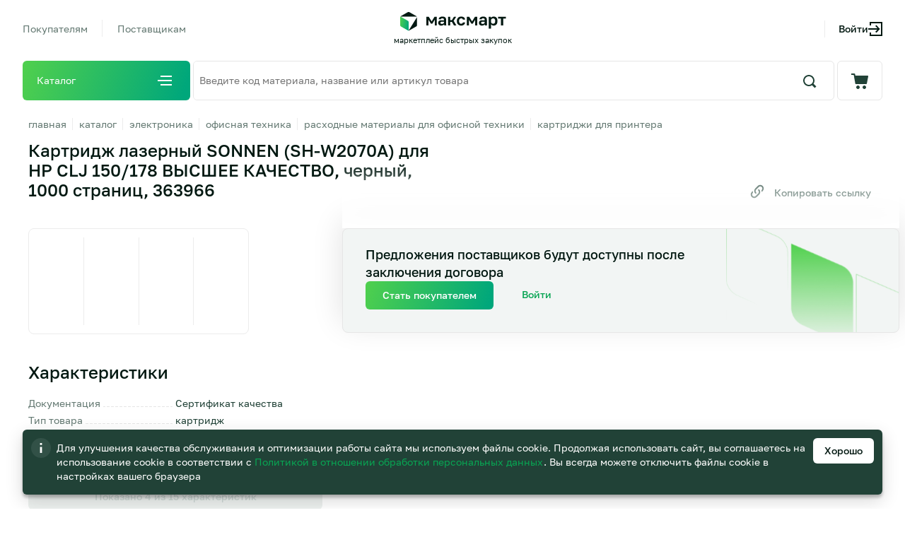

--- FILE ---
content_type: text/css; charset=utf-8
request_url: https://maksmart.ru/_nuxt/entry.DZ7SBvWA.css
body_size: 11174
content:
.sign-up-agreements[data-v-015e131e]{display:flex;font-weight:400;font-family:Golos;letter-spacing:0;font-size:14px;line-height:1.4285714286;overflow-wrap:anywhere}.sign-up-agreements[data-v-015e131e] .MButton__text--align-center{text-align:left;padding-bottom:2px;font-weight:400}.accept-terms-modal.m-modal{z-index:10000}.accept-terms-modal .m-modal__content-wrapper{border-radius:12px;width:582px}.accept-terms-modal .m-modal__header-subtitle{margin-bottom:20px}.accept-terms-modal .m-modal__content{padding:0 40px}.accept-terms-modal__agreements{margin-bottom:20px}.mm-notification-accept-cookies-message[data-v-28c9976a]{max-width:1520px;display:flex;-moz-column-gap:52px;column-gap:52px}.mm-notification-accept-cookies-message .mm-link[data-v-28c9976a]{margin-right:-3px}.mm-notification-accept-cookies-message .mm-link[data-v-28c9976a]:hover{color:#08a553}.mm-notification-accept-cookies-message .description[data-v-28c9976a]{padding:4px 0}.mm-notification-accept-cookies-message .close-icon[data-v-28c9976a] path{fill:#fff}.mm-notification .mm-notification-accept-cookies-message__toast{align-items:flex-start!important;width:1520px}.mm-notification:has(.mm-notification-accept-cookies-message__toast){width:100%!important}@media screen and (max-width:1599px){.mm-notification .mm-notification-accept-cookies-message__toast{width:1216px}}@media screen and (max-width:1279px){.mm-notification .mm-notification-accept-cookies-message__toast{width:728px}.mm-notification-accept-cookies-message[data-v-28c9976a]{font-weight:400;font-family:Golos;letter-spacing:0;font-size:12px;line-height:1.4;padding:2px 0}}@media screen and (max-width:767px){.mm-notification-accept-cookies-message[data-v-28c9976a]{margin-right:6px;padding:2px 0;-moz-column-gap:0;column-gap:0}.mm-notification .mm-notification-accept-cookies-message__toast{width:320px!important;margin-left:auto;margin-right:auto}}.mm-text-undecorated-link[data-v-cc7f9823]{margin-right:22px;margin-left:5px}.mm-clip-loader[data-v-08f07801]{position:absolute;left:50%;top:50%;z-index:10000}.mm-clip-loader.with-bg[data-v-08f07801]{border-radius:8px;width:502px;padding:40px;text-align:center;position:fixed}.mm-clip-loader.with-bg .mm-clip-loader__placeholder[data-v-08f07801]{font-weight:500;font-size:16px;line-height:24px;color:#fff;text-align:center;left:auto;margin:20px 0 12px}.mm-clip-loader__clip[data-v-08f07801]{animation:clip-delay-08f07801 .75s linear 0s infinite;animation-fill-mode:both;display:inline-block;width:48px;height:48px}.mm-clip-loader__clip.clip--white[data-v-08f07801]{display:none}.mm-clip-loader__placeholder[data-v-08f07801]{color:#657a73;margin-top:32px;position:relative;white-space:nowrap;left:calc(24px - 50%)}.mm-clip-loader__caption[data-v-08f07801]{font-weight:400;font-size:12px;line-height:16px;text-align:center;color:#bcc6c3;width:288px;margin:0 auto;white-space:pre-wrap}.mm-clip-loader--full[data-v-08f07801]{border-radius:8px;min-height:500px;top:0;left:0;display:flex;flex-direction:column;align-items:center;justify-content:center;z-index:7;padding:80px 0 0}.mm-clip-loader--full .clip--gray[data-v-08f07801]{display:none}.mm-clip-loader--full .clip--white[data-v-08f07801]{display:inline-block}.mm-clip-loader--full[data-v-08f07801] .mm-clip-loader__placeholder{position:static;max-width:146px;white-space:normal;font-size:12px;line-height:16px;text-align:center;margin:20px 0 0}.mm-clip-loader--full.mm-table__loader--centered[data-v-08f07801]{left:50%;top:50%;transform:translate(-50%,-50%);z-index:10}.mm-clip-loader--placeholder[data-v-08f07801]{display:flex;flex-direction:column;justify-content:center;align-items:center;transform:translate(-50%,-50%)}.mm-clip-loader--placeholder[data-v-08f07801] .mm-clip-loader__placeholder{text-align:center;margin-top:20px;font-size:12px;left:0;line-height:16px}.mm-clip-loader--full{width:100%}@keyframes clip-delay-08f07801{0%{transform:rotate(0)}to{transform:rotate(1turn)}}.checkbox[data-v-7af0b17f]{display:flex;cursor:pointer;font-weight:400;font-size:14px;font-style:normal;flex-flow:row wrap}.checkbox.small-text[data-v-7af0b17f]{align-items:center}.checkbox .black[data-v-7af0b17f]{color:#031912}.checkbox .light[data-v-7af0b17f]{margin-left:12px;color:#657a73}.checkbox .light.small-text[data-v-7af0b17f]{font-size:12px}.checkbox__input[data-v-7af0b17f]{position:relative;width:24px;height:24px;margin-right:12px}.checkbox__input>span[data-v-7af0b17f]{width:100%;height:100%;margin-right:12px;background-color:#f2f5f4;border-radius:4px;display:inline-block;position:relative;border:1px solid #e6e6e6;transition:all .2s}.checkbox__input>span[data-v-7af0b17f]:after{content:"";position:absolute;display:none;left:9px;top:6px;width:6px;height:10px;border:solid #fff;border-width:0 2px 2px 0;transform:rotate(45deg);transition:transform .15s}.checkbox__input>input[data-v-7af0b17f]{width:100%;height:100%;top:0;left:0;right:0;bottom:0;position:absolute;opacity:0;cursor:pointer}.checkbox__input>input:checked+span[data-v-7af0b17f]{background-color:#214237;border:none}.checkbox__input>input:checked+span[data-v-7af0b17f]:after{display:block}.checkbox__input.partially>span[data-v-7af0b17f]{background-color:#214237;border:none}.checkbox__input.partially>span[data-v-7af0b17f]:after{display:block!important;content:"";position:absolute;left:7px;top:11px;width:10px;height:1px;transform:none}.checkbox:hover>.checkbox__input>span[data-v-7af0b17f]{border:1px solid #bcc6c3}.checkbox:hover>.checkbox__input.partially>span[data-v-7af0b17f],.checkbox:hover>.checkbox__input>input:checked+span[data-v-7af0b17f]{background-color:#031912;border:none}.checkbox.hovered-border>span[data-v-7af0b17f]{border:1px solid #bcc6c3}.checkbox.disabled[data-v-7af0b17f]{cursor:not-allowed}.checkbox.disabled:hover>.checkbox.disabled__input>input:checked+span[data-v-7af0b17f],.checkbox.disabled:hover>.checkbox.disabled__input>span[data-v-7af0b17f]{background-color:#ececec}.checkbox.disabled[data-v-7af0b17f] .check-content,.checkbox.disabled>.black[data-v-7af0b17f],.checkbox.disabled>.light[data-v-7af0b17f]{color:#bcc6c3}.checkbox.disabled>.checkbox__input>span[data-v-7af0b17f]{background-color:#ececec;border-color:#ececec}.checkbox.disabled>.checkbox__input>span[data-v-7af0b17f]:after{display:none}.checkbox.disabled>.checkbox__input>input:checked+span[data-v-7af0b17f]{background-color:#bcc6c3}.checkbox.disabled>.checkbox__input>input:checked+span[data-v-7af0b17f]:after{display:block}.checkbox__error[data-v-7af0b17f]{color:#f13535;font-weight:400;font-size:12px;line-height:16px;flex-basis:100%;margin-top:2px}.checkbox .content[data-v-7af0b17f]{flex:1;display:flex;justify-content:space-between;line-height:20px;align-items:center;word-break:break-word}.checkbox .content.small-text[data-v-7af0b17f]{font-size:12px;align-items:center}[data-v-6dae45d1] [role=listbox]{visibility:var(--e1886ca0)!important}.mm-select[data-v-6dae45d1]{padding-bottom:12px}.mm-select[data-v-6dae45d1] .vs__clear{display:none}.mm-select__deselect[data-v-6dae45d1]{cursor:pointer;margin-right:5px}.mm-select--dark-theme.vs--open[data-v-6dae45d1] .vs__dropdown-toggle{background-color:#f2f5f4;border-color:#e6e6e6!important}.mm-select--size[data-v-6dae45d1] .vs__dropdown-toggle{transition:all .2s;border:1px solid #e6e6e6;border-radius:8px}.mm-select--size-medium[data-v-6dae45d1] .vs__dropdown-toggle{padding:16px}.mm-select--size-little[data-v-6dae45d1] .vs__dropdown-toggle{padding:10px 16px}.mm-select[data-v-6dae45d1] .vs__actions{padding:0}.mm-select--label .mm-select__wrapper[data-v-6dae45d1]{position:relative}.mm-select--label .mm-select__wrapper .mm-select__label[data-v-6dae45d1]{-webkit-user-select:none;-moz-user-select:none;user-select:none;pointer-events:none;position:absolute;color:#657a73;font-size:14px;line-height:20px;top:28px;transform:translateY(-50%);left:17px;z-index:1;transform-origin:0 0;transition:all .2s ease;overflow:hidden;max-width:calc(100% - 56px);display:flex}.mm-select--label .mm-select__wrapper .mm-select__label .mm-select__label-text[data-v-6dae45d1]{flex:1;overflow:hidden;white-space:nowrap;text-overflow:ellipsis}.mm-select--label .mm-select__wrapper .mm-select__label .mm-select__label-icon[data-v-6dae45d1]{flex:0;color:red;margin-left:3px}.mm-select--label .mm-select__wrapper .vs--open+.mm-select__label[data-v-6dae45d1],.mm-select--label .mm-select__wrapper .vs--searching+.mm-select__label[data-v-6dae45d1]{transform:translate3d(0,-85%,0) scale(.85)}.mm-select--label .mm-select__wrapper[data-v-6dae45d1] .vs__dropdown-toggle{padding:24px 16px 8px!important}.mm-select--label .mm-select__wrapper[data-v-6dae45d1] .vs__dropdown-toggle .vs__search{padding-left:0}.mm-select--label .mm-select__wrapper[data-v-6dae45d1] .vs__dropdown-toggle .vs__actions{padding:0;position:absolute;top:50%;right:16px;z-index:2;display:flex;flex-direction:row-reverse}.mm-select--label .mm-select__wrapper[data-v-6dae45d1] .vs__dropdown-toggle .vs__actions:has(.mm-select__deselect){top:35%}.mm-select--label .mm-select__wrapper .vs--searching[data-v-6dae45d1] .vs__search{opacity:1!important}.mm-select--label.mm-select--dirty .mm-select__wrapper .mm-select__label[data-v-6dae45d1]{transform:translate3d(0,-85%,0) scale(.85)}.mm-select[data-v-6dae45d1] .mm-select__error-container{color:#f13535;font-size:12px;padding-left:16px}.mm-select--is-invalid[data-v-6dae45d1] .vs__dropdown-toggle{border-color:#f13535!important}.mm-select--disabled[data-v-6dae45d1] .vs__dropdown-toggle{background-color:#f2f5f4}.mm-select--disabled .mm-select__label[data-v-6dae45d1]{color:#bcc6c3!important}.mm-select--disabled .vs__open-indicator[data-v-6dae45d1] path{fill:#bcc6c3}.mm-select--disabled .model__copy-icon-wrapper[data-v-6dae45d1]{padding:5px;cursor:pointer;transition:transform .1s ease-out,opacity .3s ease-out;z-index:11;opacity:0;position:absolute;right:-11px}.mm-select--disabled .model__copy-icon-wrapper svg[data-v-6dae45d1]{cursor:pointer}.mm-select--disabled .model__copy-icon-wrapper svg[data-v-6dae45d1] path{fill:#214237}.mm-select--disabled .model__copy-icon-wrapper[data-v-6dae45d1]:active{transform:scale(.95)}.mm-select--disabled__copy-icon[data-v-6dae45d1]{width:20px;height:20px;cursor:pointer;fill:initial}.mm-select--disabled:hover .model__copy-icon-wrapper[data-v-6dae45d1]{opacity:1}.mm-select--disabled[data-v-6dae45d1] .vs__selected{color:#bcc6c3!important;cursor:auto!important}.mm-select--disabled .vs__actions[data-v-6dae45d1]{transform:translateY(-50%)}.mm-select--disabled .vs__actions svg>path[data-v-6dae45d1]{fill:#bcc6c3!important}.mm-select--disabled[data-v-6dae45d1] .vs__search{background-color:transparent}.mm-select--no-indicator-rotation[data-v-6dae45d1] .vs__open-indicator{transform:rotate(0)!important}.mm-select[data-v-6dae45d1] .v-select .vs__dropdown-menu{box-shadow:-2px 2px 16px #0319121f;border-radius:8px;margin-top:4px;overflow-y:auto;overflow-x:hidden;padding:12px 0;border-style:none;z-index:6}.mm-select[data-v-6dae45d1] .v-select .vs__dropdown-menu .ps__rail-y{margin:12px 8px 12px 0}.mm-select[data-v-6dae45d1] .v-select .vs__dropdown-menu .vs__dropdown-option{color:#031912;padding:0 8px;border-radius:4px;margin:0 8px;white-space:normal}.mm-select[data-v-6dae45d1] .v-select .vs__dropdown-menu .vs__dropdown-option:has(.disabled-option){pointer-events:none!important}.mm-select[data-v-6dae45d1] .v-select .vs__dropdown-menu .vs__dropdown-option hr{margin:0;background-color:#e6e6e6;opacity:1}.mm-select[data-v-6dae45d1] .v-select .vs__dropdown-menu .vs__dropdown-option .select-option{padding:12px 0;display:flex;flex-direction:row;justify-content:space-between;align-items:center}.mm-select[data-v-6dae45d1] .v-select .vs__dropdown-menu .vs__dropdown-option .select-option.disabled-option{color:#bcc6c3}.mm-select[data-v-6dae45d1] .v-select .vs__dropdown-menu .vs__dropdown-option .select-option--selected__icon path{stroke:#08a553}.mm-select[data-v-6dae45d1] .v-select .vs__dropdown-menu .vs__dropdown-option:last-of-type>hr{background-color:transparent}.mm-select[data-v-6dae45d1] .v-select .vs__dropdown-menu .vs__dropdown-option--highlight{background-color:#f2f5f4}.mm-select[data-v-6dae45d1] .v-select .vs__dropdown-menu .select-checkbox{padding:6px 0}.mm-select[data-v-6dae45d1] .v-select .vs__dropdown-menu .select-option__label{font-weight:400;font-size:14px;line-height:20px;font-style:normal}.mm-select[data-v-6dae45d1] .v-select .vs__dropdown-menu .select-option__label.font-500{font-weight:500}.mm-select[data-v-6dae45d1] .v-select .vs__dropdown-menu .select-option__description{font-weight:400;font-size:12px;line-height:16px;color:#657a73}.mm-select[data-v-6dae45d1] .v-select .vs__dropdown-menu .select-option__description .description-in-row{white-space:nowrap!important}.mm-select[data-v-6dae45d1] .v-select .vs__dropdown-menu .select-list__footer{position:sticky;margin-bottom:-12px;bottom:-12px;left:0;right:0;background-color:#fff;height:84px;border-top:1px solid #ececec;display:flex;align-items:center;padding:20px 20px 24px;width:100%;z-index:6}.mm-select[data-v-6dae45d1] .v-select .vs__dropdown-menu .select-list__footer button{flex:1;text-align:center;display:flex;justify-content:center}.mm-select[data-v-6dae45d1] .v-select .vs__dropdown-menu .select-list__footer button:first-child{margin-right:4px}.mm-select[data-v-6dae45d1] .v-select .vs__dropdown-menu .select-list__footer button:last-child{margin-left:4px}.mm-select[data-v-6dae45d1] .v-select .vs__dropdown-toggle[aria-expanded=true]{border-color:#657a73}.mm-select[data-v-6dae45d1] .v-select .vs-selected{color:#031912}.mm-select[data-v-6dae45d1] .v-select .vs__selected-options{flex-wrap:nowrap;padding:0}.mm-select[data-v-6dae45d1] .v-select .vs__selected{border:none;padding:0;position:relative!important;opacity:1!important;font-size:14px;line-height:20px;font-weight:400;color:#214237;margin:0 4px 0 0;background-color:transparent}.mm-select[data-v-6dae45d1] .v-select .vs__search{margin:0;font-size:14px;line-height:20px;font-weight:400;color:#214237;padding:0}.mm-select[data-v-6dae45d1] .v-select .vs__search::-moz-placeholder{font-weight:400;font-size:14px;line-height:20px;color:#657a73}.mm-select[data-v-6dae45d1] .v-select .vs__search::placeholder{font-weight:400;font-size:14px;line-height:20px;color:#657a73}.mm-select[data-v-6dae45d1] .v-select.vs--multiple .vs__selected-options{flex-wrap:wrap}.mm-select[data-v-6dae45d1] .v-select .vs__selected-options{min-width:0}@media only screen and (max-width:767px){.mm-select[data-v-6dae45d1] .v-select .vs__dropdown-menu{padding:8px 0}}.footer-load[data-v-6dae45d1]{margin:0 8px;padding:12px 8px 6px;display:flex}.footer-load[data-v-6dae45d1] .mm-clip-loader{position:static;padding-right:12px}.footer-load[data-v-6dae45d1] .mm-clip-loader .mm-clip-loader__clip{width:20px;height:20px}.v-select.drop-up.vs--open .vs__dropdown-toggle[data-v-6dae45d1]{border-radius:0 0 4px 4px;border-top-color:transparent}[data-popper-placement=top][data-v-6dae45d1]{border-radius:4px 4px 0 0;border-top-style:solid;border-bottom-style:none}.vs__dropdown-menu:has(.select-list__footer) .ps__rail-y{margin-bottom:92px!important}.mm-select-no-italic[data-v-6dae45d1]{text-align:left;padding:0 16px}.mm-select-italic[data-v-6dae45d1]{font-style:italic}.mm-address-select[data-v-f1cfcc00] .v-select .vs__actions{transform:translateY(-50%);top:auto!important;margin-top:3px}.mm-address-select[data-v-f1cfcc00] .v-select .vs__actions .mm-select__deselect{margin-right:0}.mm-address-select[data-v-f1cfcc00] .v-select .vs__actions .mm-select__deselect path{fill:#bcc6c3}.mm-address-select.mm-searching[data-v-f1cfcc00] .mm-select__label{transform:translate3d(0,-85%,0) scale(.85)}.mm-address-select[data-v-f1cfcc00] .vs__dropdown-menu{max-height:228px}textarea[class=vs__search][data-v-f1cfcc00]{height:20px}.vs__search[data-v-f1cfcc00]{resize:none;transition:height .1ms ease-in-out;-ms-overflow-style:none;scrollbar-width:none}.vs__search[data-v-f1cfcc00]::-webkit-scrollbar{display:none}[data-v-f1cfcc00] .select-option__label{font-weight:400!important}.search-loading[data-v-f1cfcc00] [role=listbox]{visibility:var(--v61a8e4a2)!important}.search-loading[data-v-f1cfcc00] .footer-load{font-size:14px;line-height:20px;color:#657a73}[data-v-9785b00e] .modal{display:flex;justify-content:center;align-items:center}[data-v-9785b00e] .modal .modal-content{height:-moz-max-content;height:max-content;background-color:#fff;box-shadow:-2px 2px 16px #0319121f;border-radius:12px;margin:0 auto;padding:40px}[data-v-9785b00e] .modal .modal-content .admin--modal__text,[data-v-9785b00e] .modal .modal-content .decline--modal__text,[data-v-9785b00e] .modal .modal-content .delete--modal__text,[data-v-9785b00e] .modal .modal-content .supplier--modal__text{font-weight:400;font-size:14px;line-height:20px}[data-v-9785b00e] .modal .modal-header{display:flex;align-items:flex-start;gap:8px;margin-bottom:34px;border:none;padding:0}[data-v-9785b00e] .modal .modal-header .modal-header__title.admin-modal--header{font-weight:500;font-size:24px;line-height:32px}[data-v-9785b00e] .modal .modal-header.admin-modal__header,[data-v-9785b00e] .modal .modal-header.decline-modal__header,[data-v-9785b00e] .modal .modal-header.delete--modal__header,[data-v-9785b00e] .modal .modal-header.mm-create-models-modal__header,[data-v-9785b00e] .modal .modal-header.model-view__confirm-change-category-modal-header,[data-v-9785b00e] .modal .modal-header.supplier--modal__header{margin-bottom:20px;align-items:flex-start}[data-v-9785b00e] .modal .modal-header.admin-modal__header .modal-header__title,[data-v-9785b00e] .modal .modal-header.decline-modal__header .modal-header__title,[data-v-9785b00e] .modal .modal-header.delete--modal__header .modal-header__title,[data-v-9785b00e] .modal .modal-header.mm-create-models-modal__header .modal-header__title,[data-v-9785b00e] .modal .modal-header.model-view__confirm-change-category-modal-header .modal-header__title,[data-v-9785b00e] .modal .modal-header.supplier--modal__header .modal-header__title{font-weight:500}[data-v-9785b00e] .modal .modal-header__title{font-weight:500;font-size:24px;line-height:32px;color:#031912;margin-bottom:0}[data-v-9785b00e] .modal .modal-header .btn{margin-left:auto;font-weight:500;padding:8px 8px 8px 16px}[data-v-9785b00e] .modal .modal-header .btn.delete--modal__close{padding:8px 16px}[data-v-9785b00e] .modal .modal-header .btn.admin-modal__close,[data-v-9785b00e] .modal .modal-header .btn.decline-modal__close,[data-v-9785b00e] .modal .modal-header .btn.model-view__confirm-change-category-modal-close,[data-v-9785b00e] .modal .modal-header .btn.moderation-error--close,[data-v-9785b00e] .modal .modal-header .btn.supplier--modal__close{padding:8px 8px 8px 16px}[data-v-9785b00e] .modal .modal-header .btn .close-icon{flex-shrink:0}[data-v-9785b00e] .modal .modal-header .btn .close-icon path{fill:#214237!important}[data-v-9785b00e] .modal .modal-header .btn:hover svg path{fill:#08a553!important}[data-v-9785b00e] .modal .modal-header--no-content{margin:0}[data-v-9785b00e] .modal .modal-footer{padding:0;border:none;display:flex;margin-top:40px;margin-left:0;margin-right:0}[data-v-9785b00e] .modal .modal-footer.moderation-error--footer{margin-top:22px}[data-v-9785b00e] .modal .modal-footer.admin-modal__footer,[data-v-9785b00e] .modal .modal-footer.decline-modal__footer,[data-v-9785b00e] .modal .modal-footer.delete--modal__footer,[data-v-9785b00e] .modal .modal-footer.model-view__confirm-change-category-modal-footer{margin-top:32px}[data-v-9785b00e] .modal .modal-footer.mm-create-models-modal__footer{margin-top:20px}[data-v-9785b00e] .modal .modal-footer button{flex:1;display:flex;align-items:center;justify-content:center;padding:18px 0;width:100%;margin:0;font-weight:500;transition:none}[data-v-9785b00e] .modal .modal-footer.row{flex-direction:row}[data-v-9785b00e] .modal .modal-footer.row button:first-child{margin-right:8px}[data-v-9785b00e] .modal .modal-footer.column{flex-direction:column}[data-v-9785b00e] .modal .modal-footer.column button:first-child{margin-bottom:8px}[data-v-9785b00e] .modal .modal-footer.column-reverse{flex-direction:column-reverse}[data-v-9785b00e] .modal .modal-footer.column-reverse button:first-child{margin-top:8px}[data-v-9785b00e] .modal .modal-footer.supplier--modal__footer-declined .btn-primary{background:#f2f5f4;color:#f13535}[data-v-9785b00e] .modal .model-view__confirm-change-category-modal-text{font-size:14px;line-height:20px}@media only screen and (min-width:768px) and (max-width:1279px){[data-v-9785b00e] .modal .modal-content{padding:36px}[data-v-9785b00e] .modal .modal-inner-content{overflow-y:inherit}[data-v-9785b00e] .modal .modal-header .btn svg{margin-left:0}}@media only screen and (max-width:767px){[data-v-9785b00e] .modal .modal-content{width:100%;padding:20px;border-radius:20px;border:#fff;bottom:0}[data-v-9785b00e] .modal .modal-inner-content{overflow-y:auto;margin-right:-20px;padding-right:20px}[data-v-9785b00e] .modal .modal-header{align-items:center}[data-v-9785b00e] .modal .modal-header .btn{font-size:0;width:36px;height:36px;padding:0;align-items:center;justify-content:center}[data-v-9785b00e] .modal .modal-header .btn svg{margin-left:0}[data-v-9785b00e] .modal .modal-footer button{padding:10px 0}}.mm-input[data-v-a74dd4ae]{position:relative;display:flex;padding-bottom:18px}.mm-input--is-invalid .mm-input__input[data-v-a74dd4ae]{border-color:#f13535!important}.mm-input--is-invalid .mm-input__input-container[data-v-a74dd4ae]{height:unset}.mm-input--is-invalid .mm-input__input-container .mm-input__icon[data-v-a74dd4ae]{top:39%}.mm-input--with-label[data-v-a74dd4ae]{overflow:hidden}.mm-input--with-label .mm-input__input[data-v-a74dd4ae]{padding:26px 48px 10px 16px}.mm-input--multiline[data-v-a74dd4ae]{overflow:auto}.mm-input--multiline .mm-input__input-container[data-v-a74dd4ae]{height:auto}.mm-input--is-disabled .mm-input__input[data-v-a74dd4ae]{background-color:#f2f5f4;color:#bcc6c3;-webkit-text-fill-color:#bcc6c3}.mm-input--is-disabled .mm-input__label[data-v-a74dd4ae]{color:#bcc6c3}.mm-input--is-disabled .mm-input__icon[data-v-a74dd4ae]{pointer-events:none}.mm-input--is-small .mm-input__input[data-v-a74dd4ae]{padding:10px 45px 10px 12px;height:40px}.mm-input--is-small .mm-input__input-container .mm-input__icon[data-v-a74dd4ae]{left:unset;transform:translateY(-50%)}.mm-input--is-small .mm-input__icon[data-v-a74dd4ae]{height:24px;width:24px;top:20px}.mm-input--is-small .mm-input__after-label[data-v-a74dd4ae]{top:50%;transform:translateY(-50%)}.mm-input__label[data-v-a74dd4ae]{position:absolute;color:#657a73;font-size:14px;line-height:20px;top:18px;left:16px;z-index:1;transform-origin:0 0;transform:translateZ(0);transition:all .2s ease;overflow:hidden;max-width:calc(100% - 32px);display:flex;pointer-events:none}.mm-input__label .mm-input__label-text[data-v-a74dd4ae]{flex:1;overflow:hidden;white-space:nowrap;text-overflow:ellipsis;pointer-events:none}.mm-input__label .mm-input__label-icon[data-v-a74dd4ae]{flex:0;color:red;margin-left:3px}.mm-input__label.left-label[data-v-a74dd4ae]{position:absolute;top:50%;transform:translateY(-50%)}.mm-input__label.right-label[data-v-a74dd4ae]{top:50%;left:unset;right:20px;transform:translateY(-50%)}.mm-input__input-container[data-v-a74dd4ae]{position:relative;width:100%;height:56px}.mm-input__input-container.left-label-input>input[data-v-a74dd4ae]{padding-left:42px}.mm-input__input-container.right-label-input>input[data-v-a74dd4ae]{padding-right:42px}.mm-input__input[data-v-a74dd4ae]{width:100%;font-size:14px;line-height:20px;color:#031912;position:relative;z-index:1;border:1px solid #e6e6e6;border-radius:6px;height:56px;padding:16px 48px 16px 16px;display:flex;transition:border-color .3s;background-color:transparent;-webkit-user-select:text;-moz-user-select:text;user-select:text}.mm-input__input[type=password][data-v-a74dd4ae]:not(:-moz-placeholder-shown){font-size:24px;letter-spacing:2px}.mm-input__input[type=password][data-v-a74dd4ae]:not(:placeholder-shown){font-size:24px;letter-spacing:2px}.mm-input__input[data-v-a74dd4ae]:placeholder{color:#657a73;opacity:1}.mm-input__input[data-v-a74dd4ae]::-moz-placeholder{color:#657a73;opacity:1}.mm-input__input[data-v-a74dd4ae]::placeholder{color:#657a73;opacity:1}.mm-input__input[data-v-a74dd4ae]:not(:disabled):not(:focus):hover{border-color:#bcc6c3}.mm-input__input[data-v-a74dd4ae]:focus{border-color:#657a73}.mm-input__input:focus+.mm-input__label[data-v-a74dd4ae]{transform:translate3d(0,-10px,0) scale(.85)}.mm-input__input:focus+.left-label[data-v-a74dd4ae]{transform:translateY(-9px)}.mm-input__input:focus+.right-label[data-v-a74dd4ae]{top:50%;left:unset;right:20px;transform:translateY(-50%)}.mm-input__input:not(:-moz-placeholder-shown)+.mm-input__label[data-v-a74dd4ae]{transform:translate3d(0,-10px,0) scale(.85)}.mm-input__input:not(:placeholder-shown)+.mm-input__label[data-v-a74dd4ae]{transform:translate3d(0,-10px,0) scale(.85)}.mm-input__input:not(:-moz-placeholder-shown)+.left-label[data-v-a74dd4ae]{transform:translateY(-9px)}.mm-input__input:not(:placeholder-shown)+.left-label[data-v-a74dd4ae]{transform:translateY(-9px)}.mm-input__input:not(:-moz-placeholder-shown)+.right-label[data-v-a74dd4ae]{top:50%;left:unset;right:20px;transform:translateY(-50%)}.mm-input__input:not(:placeholder-shown)+.right-label[data-v-a74dd4ae]{top:50%;left:unset;right:20px;transform:translateY(-50%)}.mm-input__input.multiline[data-v-a74dd4ae]{overflow-y:hidden;min-height:56px;height:100%}.mm-input__input.after-label[data-v-a74dd4ae]{padding-right:55px}.mm-input__icon[data-v-a74dd4ae]{position:absolute;right:16px;top:50%;transform:translateY(-50%);cursor:pointer;z-index:2;width:16px;height:16px}.mm-input[data-v-a74dd4ae] .mm-input__icon-disabled path{fill:#bcc6c3;pointer-events:none}.mm-input__error[data-v-a74dd4ae]{font-size:12px;line-height:16px;color:#f13535;z-index:1;padding-left:16px}.mm-input__right-button[data-v-a74dd4ae]{position:absolute;top:50%;transform:translateY(-50%);z-index:10;right:24px;padding:0;font-weight:500;cursor:pointer}.mm-input__after-label[data-v-a74dd4ae]{position:absolute;left:24px;top:19px;color:#657a73;font-size:14px;line-height:20px;z-index:1}.mm-input__after-label.left-label[data-v-a74dd4ae]{left:50px}@media only screen and (device-width:390px) and (device-height:844px) and (-webkit-device-pixel-ratio:3){.mm-input__input[type=text][data-v-a74dd4ae]{font-size:16px}}@media only screen and (device-width:428px) and (device-height:926px) and (-webkit-device-pixel-ratio:3){.mm-input__input[type=text][data-v-a74dd4ae]{font-size:16px}}@media only screen and (device-width:414px) and (device-height:896px) and (-webkit-device-pixel-ratio:2){.mm-input__input[type=text][data-v-a74dd4ae]{font-size:16px}}@media only screen and (device-width:375px) and (device-height:812px) and (-webkit-device-pixel-ratio:3){.mm-input__input[type=text][data-v-a74dd4ae]{font-size:16px}}@media only screen and (device-width:414px) and (device-height:896px) and (-webkit-device-pixel-ratio:3){.mm-input__input[type=text][data-v-a74dd4ae]{font-size:16px}}.mm-add-recipent-modal[data-v-5df0f67c] .modal .modal-header{align-items:flex-start;margin-bottom:32px!important}.mm-add-recipent-modal[data-v-5df0f67c] .btn{padding:8px 16px!important}.mm-add-recipent-modal[data-v-5df0f67c] .modal-footer button{height:56px}.mm-add-recipent p[data-v-5df0f67c]{font-size:14px;line-height:20px;color:#031912;margin-bottom:24px}.mm-add-recipent .mm-input[data-v-5df0f67c]{padding-bottom:12px}.mm-add-recipent .btn[data-v-5df0f67c]{width:100%;height:56px;display:flex;align-items:center;justify-content:center;margin-top:28px;line-height:20px;font-weight:500;font-size:14px}.mm-add-recipent .btn-disabled[data-v-5df0f67c]{pointer-events:none;background:#f2f5f4;color:#bcc6c3}.mm-add-recipent--work-phone[data-v-5df0f67c]{display:flex}.mm-add-recipent--work-phone .mm-input[data-v-5df0f67c]{width:100%}.mm-add-recipent--work-phone .mm-input[data-v-5df0f67c]:first-child{padding-right:8px}.mm-add-recipent[data-v-5df0f67c] .vs__no-options{color:#657a73;font-size:14px;min-height:40px;display:flex;align-items:center;padding-left:20px}.mm-add-recipent[data-v-5df0f67c] .vs__no-options em{opacity:1!important;font-style:normal}.mm-add-recipent .mm-address-select[data-v-5df0f67c] .v-select .vs__actions .mm-select__deselect{height:16px;width:16px}.mm-add-recipent .mm-address-select[data-v-5df0f67c] .v-select .vs__actions .mm-select__deselect path{fill:#214237}.mm-choose-approver-modal .description[data-v-3ab49ba7]{padding-bottom:24px;font-size:14px;line-height:20px}.mm-choose-approver-modal .mm-select[data-v-3ab49ba7]{padding-bottom:0}@media only screen and (max-width:767px){.mm-choose-approver-modal[data-v-3ab49ba7] .modal:has(.vs--open) .modal-content{height:574px}.mm-choose-approver-modal[data-v-3ab49ba7] .modal:has(.vs--open) .modal-inner-content{height:422px;overflow:unset}.mm-choose-approver-modal[data-v-3ab49ba7] .modal .modal-footer{margin-top:20px}}.mm-tooltip[data-v-9c17ee0c]>div>*{cursor:pointer}.radio[data-v-ddb84643]{display:inline-flex;cursor:pointer;font-weight:400;font-size:14px;font-style:normal}.radio.slotted[data-v-ddb84643]{flex-direction:row-reverse;align-items:flex-start;border:2px solid #ececec;border-radius:8px;padding:22.67px}.radio.slotted.active[data-v-ddb84643]{border:2px solid #214237}.radio.slotted .radio__input[data-v-ddb84643]{flex-shrink:0;margin-right:0;margin-left:30px}.radio .black[data-v-ddb84643]{color:#031912}.radio__input[data-v-ddb84643]{width:24px;height:24px}.radio__input[data-v-ddb84643],.radio__input>span[data-v-ddb84643]{position:relative;margin-right:12px}.radio__input>span[data-v-ddb84643]{width:100%;height:100%;background-color:#f2f5f4;border-radius:50%;display:inline-block;transition:background-color .15s}.radio__input>span[data-v-ddb84643]:after{content:"";position:absolute;display:none;width:8px;height:8px;left:50%;top:50%;transform:translate(-50%,-50%);background:#fff;border-radius:50%}.radio__input>input[data-v-ddb84643]{width:100%;height:100%;top:0;left:0;right:0;bottom:0;position:absolute;opacity:0;cursor:pointer}.radio__input>input:checked+span[data-v-ddb84643]{background-color:#214237;border:none}.radio__input>input:checked+span[data-v-ddb84643]:after{display:block}.radio:hover>.radio__input>span[data-v-ddb84643]{border:1px solid #bcc6c3}.radio:hover>.radio__input>input:checked+span[data-v-ddb84643]{background-color:#031912;border:none}.radio.disabled[data-v-ddb84643]{cursor:not-allowed}.radio.disabled>.black[data-v-ddb84643],.radio.disabled>.light[data-v-ddb84643]{color:#bcc6c3}.radio.disabled>.radio__input>span[data-v-ddb84643]{background-color:#ececec;border:none}.radio.disabled>.radio__input>span[data-v-ddb84643]:after{display:none}.radio.disabled>.radio__input>input:checked+span[data-v-ddb84643]{background-color:#bcc6c3;border-color:#bcc6c3}.radio.disabled>.radio__input>input:checked+span[data-v-ddb84643]:after{display:block}.radio.disabled>.radio__label[data-v-ddb84643]{cursor:not-allowed}.radio__label[data-v-ddb84643]{word-break:break-word}.modal__radio-group[data-v-5e59f380]{margin-top:20px}.modal__radio-group .radio-group__item[data-v-5e59f380]{border:1px solid #e6e6e6;padding:16px 18px;border-radius:6px;width:calc(50% - 10px);display:flex;flex-direction:row-reverse;justify-content:space-between;transition:border-color .15s}.modal__radio-group .radio-group__item.active[data-v-5e59f380]{border:2px solid #214237}.modal__radio-group[data-v-5e59f380] .radio__input{margin-right:0}.modal__radio-group.radio-group--disabled .radio-group__item.active[data-v-5e59f380]{border-color:#bcc6c3}.radio-group[data-v-5e59f380]{display:flex;align-items:flex-start;flex-wrap:wrap;width:100%}.radio-group[data-v-5e59f380] .mm-tooltip.mm-tooltip--base .popper{max-width:unset!important}.radio-group[data-v-5e59f380],.radio-group.row-direction[data-v-5e59f380]{flex-direction:row}.radio-group.row-direction>.radio-group__item[data-v-5e59f380]{margin-right:20px}.radio-group.row-direction>.radio-group__item[data-v-5e59f380]:last-of-type{margin-right:0}.radio-group.column-direction[data-v-5e59f380]{flex-direction:column}.radio-group.column-direction>.radio-group__item[data-v-5e59f380]{margin-bottom:12px}.radio-group.column-direction>.radio-group__item[data-v-5e59f380]:last-of-type{margin-bottom:0}.radio-group__error[data-v-5e59f380]{color:#f13535;font-weight:400;font-size:12px;line-height:16px;flex-basis:100%;margin-top:2px}.radio-group__item__text[data-v-5e59f380]{display:flex;flex-direction:column}.radio-group__item__text-sub[data-v-5e59f380]{font-size:12px;color:#657a73}.radio-group__item__text--disabled[data-v-5e59f380]{cursor:not-allowed!important}[data-v-022e1910] .mm-select-delivery-address-modal .modal-content{padding:0;height:613px}[data-v-022e1910] .mm-select-delivery-address-modal .modal-header{padding:40px 40px 0}[data-v-022e1910] .mm-select-delivery-address-modal .modal-inner-content{padding:0 40px;display:flex;overflow-y:auto;flex:1}[data-v-022e1910] .mm-select-delivery-address-modal .modal-footer{margin-top:0;padding:20px 40px;border-top:1px solid #ececec}@media only screen and (min-width:768px) and (max-width:1279px){[data-v-022e1910] .mm-select-delivery-address-modal .modal-header{padding:36px 36px 0}[data-v-022e1910] .mm-select-delivery-address-modal .modal-inner-content{padding:0 36px}[data-v-022e1910] .mm-select-delivery-address-modal .modal-footer{padding:20px 36px}}@media only screen and (max-width:767px){[data-v-022e1910] .mm-select-delivery-address-modal .modal-header{padding:20px 20px 0}[data-v-022e1910] .mm-select-delivery-address-modal .modal-inner-content{padding:0 40px 0 20px}[data-v-022e1910] .mm-select-delivery-address-modal .modal-footer{padding:20px}}[data-v-022e1910] .mm-select-delivery-address__radio-group{padding-right:5px}[data-v-022e1910] .mm-select-delivery-address__radio-group .radio-group__item .black{font-weight:500}.mm-select-delivery-address__container[data-v-022e1910]{display:flex;flex-direction:column;flex:1}.mm-select-delivery-address-results[data-v-022e1910]{overflow-y:auto;flex:1;min-height:200px}.mm-select-delivery-address_label .bold[data-v-022e1910]{font-weight:500}.mm-select-delivery-address_input[data-v-022e1910]{margin-top:20px;padding-bottom:0;margin-bottom:24px}.mm-select-delivery-address_input[data-v-022e1910] .mm-input__icon{width:24px;height:24px}.mm-select-delivery-address_empty[data-v-022e1910]{min-height:200px;flex:1;color:#657a73;text-align:center;display:flex;align-items:center;justify-content:center;font-style:normal;font-weight:400;font-size:14px;line-height:20px}.choose-direct-approver-modal .m-modal__content-wrapper{width:756px}.choose-direct-approver-modal .m-modal__content-wrapper .m-modal__content{padding-right:40px}.choose-direct-approver-modal__description[data-v-b67c5b02]{margin-bottom:24px}.choose-direct-approver-modal__addButton[data-v-b67c5b02]{width:100%}.choose-direct-approver-modal__buttons[data-v-b67c5b02]{display:flex;justify-content:space-between;gap:8px}.choose-direct-approver-modal__button[data-v-b67c5b02],.choose-direct-approver-modal__tooltip-button[data-v-b67c5b02]{width:50%}.choose-direct-approver-modal__tooltip-button .MButton--disabled[data-v-b67c5b02]{width:100%}.choose-direct-approver-form__section[data-v-b67c5b02]:not(:last-child){margin-bottom:24px}.choose-direct-approver-form__section[data-v-b67c5b02]:last-child{margin-bottom:32px}.choose-direct-approver-form__section .inputs-wrapper[data-v-b67c5b02]{display:flex;justify-content:space-between;gap:12px}.choose-direct-approver-form__section .form-section__input[data-v-b67c5b02]{width:100%}.choose-direct-approver-form__section-header[data-v-b67c5b02]{display:flex;align-items:center;justify-content:space-between;margin-bottom:12px}[data-v-6e046256] .modal{display:flex;justify-content:center;align-items:center}[data-v-6e046256] .modal .modal-content{height:-moz-max-content;height:max-content;background-color:#fff;box-shadow:-2px 2px 16px #0319121f;border-radius:12px;margin:0 auto;padding:40px}[data-v-6e046256] .modal .modal-content .admin--modal__text,[data-v-6e046256] .modal .modal-content .decline--modal__text,[data-v-6e046256] .modal .modal-content .delete--modal__text,[data-v-6e046256] .modal .modal-content .supplier--modal__text{font-weight:400;font-size:14px;line-height:20px}[data-v-6e046256] .modal .modal-header{display:flex;align-items:flex-start;margin-bottom:34px;border:none;padding:0}[data-v-6e046256] .modal .modal-header .modal-header__title.admin-modal--header{font-weight:500;font-size:24px;line-height:32px}[data-v-6e046256] .modal .modal-header.admin-modal__header,[data-v-6e046256] .modal .modal-header.decline-modal__header,[data-v-6e046256] .modal .modal-header.delete--modal__header,[data-v-6e046256] .modal .modal-header.mm-create-models-modal__header,[data-v-6e046256] .modal .modal-header.model-view__confirm-change-category-modal-header,[data-v-6e046256] .modal .modal-header.supplier--modal__header{margin-bottom:20px;align-items:flex-start}[data-v-6e046256] .modal .modal-header.admin-modal__header .modal-header__title,[data-v-6e046256] .modal .modal-header.decline-modal__header .modal-header__title,[data-v-6e046256] .modal .modal-header.delete--modal__header .modal-header__title,[data-v-6e046256] .modal .modal-header.mm-create-models-modal__header .modal-header__title,[data-v-6e046256] .modal .modal-header.model-view__confirm-change-category-modal-header .modal-header__title,[data-v-6e046256] .modal .modal-header.supplier--modal__header .modal-header__title{font-weight:500}[data-v-6e046256] .modal .modal-header__title{font-weight:500;font-size:24px;line-height:32px;color:#031912;margin-bottom:0}[data-v-6e046256] .modal .modal-header .btn{margin-left:auto;font-weight:500;padding:8px 8px 8px 16px}[data-v-6e046256] .modal .modal-header .btn.delete--modal__close{padding:8px 16px}[data-v-6e046256] .modal .modal-header .btn.admin-modal__close,[data-v-6e046256] .modal .modal-header .btn.decline-modal__close,[data-v-6e046256] .modal .modal-header .btn.model-view__confirm-change-category-modal-close,[data-v-6e046256] .modal .modal-header .btn.moderation-error--close,[data-v-6e046256] .modal .modal-header .btn.supplier--modal__close{padding:8px 8px 8px 16px}[data-v-6e046256] .modal .modal-header .btn .close-icon{flex-shrink:0}[data-v-6e046256] .modal .modal-header .btn .close-icon path{fill:#214237!important}[data-v-6e046256] .modal .modal-header .btn:hover svg path{fill:#08a553!important}[data-v-6e046256] .modal .modal-footer{padding:0;border:none;display:flex;margin-top:40px;margin-left:0;margin-right:0}[data-v-6e046256] .modal .modal-footer.moderation-error--footer{margin-top:22px}[data-v-6e046256] .modal .modal-footer.admin-modal__footer,[data-v-6e046256] .modal .modal-footer.decline-modal__footer,[data-v-6e046256] .modal .modal-footer.delete--modal__footer,[data-v-6e046256] .modal .modal-footer.model-view__confirm-change-category-modal-footer{margin-top:32px}[data-v-6e046256] .modal .modal-footer.mm-create-models-modal__footer{margin-top:20px}[data-v-6e046256] .modal .modal-footer button{flex:1;display:flex;align-items:center;justify-content:center;padding:18px 0;width:100%;margin:0;font-weight:500;transition:none}[data-v-6e046256] .modal .modal-footer.row{flex-direction:row}[data-v-6e046256] .modal .modal-footer.row button:first-child{margin-right:8px}[data-v-6e046256] .modal .modal-footer.column{flex-direction:column}[data-v-6e046256] .modal .modal-footer.column button:first-child{margin-bottom:8px}[data-v-6e046256] .modal .modal-footer.column-reverse{flex-direction:column-reverse}[data-v-6e046256] .modal .modal-footer.column-reverse button:first-child{margin-top:8px}[data-v-6e046256] .modal .modal-footer.supplier--modal__footer-declined .btn-primary{background:#f2f5f4;color:#f13535}[data-v-6e046256] .modal .model-view__confirm-change-category-modal-text{font-size:14px;line-height:20px}@media only screen and (min-width:768px) and (max-width:1279px){[data-v-6e046256] .modal .modal-content{padding:36px}[data-v-6e046256] .modal .modal-inner-content{overflow-y:inherit}[data-v-6e046256] .modal .modal-header .btn{padding:0}[data-v-6e046256] .modal .modal-header .btn svg{margin-left:0}}@media only screen and (max-width:767px){[data-v-6e046256] .modal .modal-content{width:100%;padding:20px;border-radius:20px;border:#fff;bottom:0}[data-v-6e046256] .modal .modal-inner-content{overflow-y:auto;margin-right:-20px;padding-right:20px}[data-v-6e046256] .modal .modal-header{align-items:center}[data-v-6e046256] .modal .modal-header .btn{font-size:0;width:36px;height:36px;padding:0;align-items:center;justify-content:center}[data-v-6e046256] .modal .modal-header .btn svg{margin-left:0}[data-v-6e046256] .modal .modal-footer button{padding:10px 0}}.m-modal.delivery-address-modal{z-index:9901}.delivery-address-modal__loading[data-v-73ab16e3]{display:flex;align-items:center;justify-content:center;height:40px}.delivery-address-modal__bases[data-v-73ab16e3]{display:flex;flex-direction:column;gap:12px}.delivery-address-modal__content[data-v-73ab16e3]{margin-bottom:8px}[data-v-609e49ea] .vfm__overlay{background-color:#000c!important}[data-v-609e49ea] .modal .modal-header{margin-bottom:32px}[data-v-609e49ea] .modal .modal-header .btn{height:36px}[data-v-609e49ea] .vs--single.vs--searching:not(.vs--open):not(.vs--loading) .vs__search{opacity:1}.delivery-address__main[data-v-609e49ea]{position:relative}.delivery-address__main[data-v-609e49ea] .v-select .vs__dropdown-toggle{height:58px}.delivery-address__main[data-v-609e49ea] .mm-select{padding-bottom:0!important}.delivery-address__main .delivery-address__col[data-v-609e49ea]{margin-top:32px;position:relative}.delivery-address__main .delivery-address__col-loader[data-v-609e49ea]{min-height:130px}.delivery-address__main .delivery-address__list[data-v-609e49ea]{margin:0;padding:0;display:flex;max-height:132px;flex-flow:column wrap}.delivery-address__main .delivery-address__item[data-v-609e49ea]{list-style-type:none;margin-bottom:2px;width:50%}.delivery-address__main .delivery-address__item a[data-v-609e49ea]{font-size:14px;line-height:20px}.delivery-address__main .delivery-address__item[data-v-609e49ea]:last-child,.delivery-address__main .delivery-address__item[data-v-609e49ea]:nth-child(5){margin-bottom:0}.delivery-address__main .delivery-address__link[data-v-609e49ea]{text-decoration:none;color:#214237}.delivery-address__main .delivery-address__link[data-v-609e49ea]:hover{color:#08a553;cursor:pointer}.delivery-address__main[data-v-609e49ea] .v-select .vs__dropdown-toggle{padding:16px}.delivery-address__main[data-v-609e49ea] .v-select .vs__dropdown-toggle .vs__search{padding-left:0}.delivery-address__main[data-v-609e49ea] .v-select .vs__dropdown-toggle .vs__actions{padding:0}@media only screen and (max-width:767px){[data-v-609e49ea] .modal .modal-header{margin-bottom:24px}[data-v-609e49ea] .delivery-address-modal .modal-inner-content{overflow-y:unset}[data-v-609e49ea] .delivery-address-modal .modal-inner-content .vs__dropdown-menu{max-height:325px}.delivery-address__main .delivery-address__col[data-v-609e49ea]{margin-top:10px}.delivery-address__main[data-v-609e49ea] .mm-input .mm-input__input{height:40px;padding:8px 12px}.delivery-address__main[data-v-609e49ea] .v-select .vs__dropdown-toggle{height:40px;padding:10px 12px}.delivery-address__main[data-v-609e49ea] .vs__dropdown-toggle .vs__actions{padding:0 6px 0 0}.delivery-address__main .delivery-address__list[data-v-609e49ea]{display:flex;flex-flow:column nowrap;max-height:-moz-fit-content;max-height:fit-content}.delivery-address__main .delivery-address__list .delivery-address__item[data-v-609e49ea]{margin-bottom:6px}.delivery-address__main .delivery-address__list .delivery-address__item a[data-v-609e49ea]{font-size:14px;line-height:20px}.delivery-address__main .delivery-address__list .delivery-address__item[data-v-609e49ea]:last-child{margin-bottom:16px}}.Vue-Toastification__container{z-index:9999;position:fixed;padding:4px;width:600px;box-sizing:border-box;display:flex;min-height:100%;color:#fff;flex-direction:column;pointer-events:none}@media only screen and (min-width:600px){.Vue-Toastification__container.top-center,.Vue-Toastification__container.top-left,.Vue-Toastification__container.top-right{top:1em}.Vue-Toastification__container.bottom-center,.Vue-Toastification__container.bottom-left,.Vue-Toastification__container.bottom-right{bottom:1em;flex-direction:column-reverse}.Vue-Toastification__container.bottom-left,.Vue-Toastification__container.top-left{left:1em}.Vue-Toastification__container.bottom-left .Vue-Toastification__toast,.Vue-Toastification__container.top-left .Vue-Toastification__toast{margin-right:auto}@supports not (-moz-appearance:none){.Vue-Toastification__container.bottom-left .Vue-Toastification__toast--rtl,.Vue-Toastification__container.top-left .Vue-Toastification__toast--rtl{margin-right:unset;margin-left:auto}}.Vue-Toastification__container.bottom-right,.Vue-Toastification__container.top-right{right:1em}.Vue-Toastification__container.bottom-right .Vue-Toastification__toast,.Vue-Toastification__container.top-right .Vue-Toastification__toast{margin-left:auto}@supports not (-moz-appearance:none){.Vue-Toastification__container.bottom-right .Vue-Toastification__toast--rtl,.Vue-Toastification__container.top-right .Vue-Toastification__toast--rtl{margin-left:unset;margin-right:auto}}.Vue-Toastification__container.bottom-center,.Vue-Toastification__container.top-center{left:50%;margin-left:-300px}.Vue-Toastification__container.bottom-center .Vue-Toastification__toast,.Vue-Toastification__container.top-center .Vue-Toastification__toast{margin-left:auto;margin-right:auto}}@media only screen and (max-width:600px){.Vue-Toastification__container{width:100vw;padding:0;left:0;margin:0}.Vue-Toastification__container .Vue-Toastification__toast{width:100%}.Vue-Toastification__container.top-center,.Vue-Toastification__container.top-left,.Vue-Toastification__container.top-right{top:0}.Vue-Toastification__container.bottom-center,.Vue-Toastification__container.bottom-left,.Vue-Toastification__container.bottom-right{bottom:0;flex-direction:column-reverse}}.Vue-Toastification__toast{display:inline-flex;position:relative;max-height:800px;min-height:64px;box-sizing:border-box;margin-bottom:1rem;padding:22px 24px;border-radius:8px;box-shadow:0 1px 10px #0000001a,0 2px 15px #0000000d;justify-content:space-between;font-family:Lato,Helvetica,Roboto,Arial,sans-serif;max-width:600px;min-width:326px;pointer-events:auto;overflow:hidden;transform:translateZ(0);direction:ltr}.Vue-Toastification__toast--rtl{direction:rtl}.Vue-Toastification__toast--default{background-color:#1976d2;color:#fff}.Vue-Toastification__toast--info{background-color:#2196f3;color:#fff}.Vue-Toastification__toast--success{background-color:#4caf50;color:#fff}.Vue-Toastification__toast--error{background-color:#ff5252;color:#fff}.Vue-Toastification__toast--warning{background-color:#ffc107;color:#fff}@media only screen and (max-width:600px){.Vue-Toastification__toast{border-radius:0;margin-bottom:.5rem}}.Vue-Toastification__toast-body{flex:1;line-height:24px;font-size:16px;word-break:break-word;white-space:pre-wrap}.Vue-Toastification__toast-component-body{flex:1}.Vue-Toastification__toast.disable-transition{animation:none!important}.Vue-Toastification__close-button{font-weight:700;font-size:24px;line-height:24px;background:transparent;outline:none;border:none;padding:0 0 0 10px;cursor:pointer;transition:.3s ease;align-items:center;color:#fff;opacity:.3;transition:visibility 0s,opacity .2s linear}.Vue-Toastification__close-button:focus,.Vue-Toastification__close-button:hover{opacity:1}.Vue-Toastification__toast:not(:hover) .Vue-Toastification__close-button.show-on-hover{opacity:0}.Vue-Toastification__toast--rtl .Vue-Toastification__close-button{padding-left:unset;padding-right:10px}@keyframes scale-x-frames{0%{transform:scaleX(1)}to{transform:scaleX(0)}}.Vue-Toastification__progress-bar{position:absolute;bottom:0;left:0;width:100%;height:5px;z-index:10000;background-color:#ffffffb3;transform-origin:left;animation:scale-x-frames linear 1 forwards}.Vue-Toastification__toast--rtl .Vue-Toastification__progress-bar{right:0;left:unset;transform-origin:right}.Vue-Toastification__icon{margin:auto 18px auto 0;background:transparent;outline:none;border:none;padding:0;transition:.3s ease;align-items:center;width:20px;height:100%}.Vue-Toastification__toast--rtl .Vue-Toastification__icon{margin:auto 0 auto 18px}@keyframes bounceInRight{0%,60%,75%,90%,to{animation-timing-function:cubic-bezier(.215,.61,.355,1)}0%{opacity:0;transform:translate3d(3000px,0,0)}60%{opacity:1;transform:translate3d(-25px,0,0)}75%{transform:translate3d(10px,0,0)}90%{transform:translate3d(-5px,0,0)}to{transform:none}}@keyframes bounceOutRight{40%{opacity:1;transform:translate3d(-20px,0,0)}to{opacity:0;transform:translate3d(1000px,0,0)}}@keyframes bounceInLeft{0%,60%,75%,90%,to{animation-timing-function:cubic-bezier(.215,.61,.355,1)}0%{opacity:0;transform:translate3d(-3000px,0,0)}60%{opacity:1;transform:translate3d(25px,0,0)}75%{transform:translate3d(-10px,0,0)}90%{transform:translate3d(5px,0,0)}to{transform:none}}@keyframes bounceOutLeft{20%{opacity:1;transform:translate3d(20px,0,0)}to{opacity:0;transform:translate3d(-2000px,0,0)}}@keyframes bounceInUp{0%,60%,75%,90%,to{animation-timing-function:cubic-bezier(.215,.61,.355,1)}0%{opacity:0;transform:translate3d(0,3000px,0)}60%{opacity:1;transform:translate3d(0,-20px,0)}75%{transform:translate3d(0,10px,0)}90%{transform:translate3d(0,-5px,0)}to{transform:translateZ(0)}}@keyframes bounceOutUp{20%{transform:translate3d(0,-10px,0)}40%,45%{opacity:1;transform:translate3d(0,20px,0)}to{opacity:0;transform:translate3d(0,-2000px,0)}}@keyframes bounceInDown{0%,60%,75%,90%,to{animation-timing-function:cubic-bezier(.215,.61,.355,1)}0%{opacity:0;transform:translate3d(0,-3000px,0)}60%{opacity:1;transform:translate3d(0,25px,0)}75%{transform:translate3d(0,-10px,0)}90%{transform:translate3d(0,5px,0)}to{transform:none}}@keyframes bounceOutDown{20%{transform:translate3d(0,10px,0)}40%,45%{opacity:1;transform:translate3d(0,-20px,0)}to{opacity:0;transform:translate3d(0,2000px,0)}}.Vue-Toastification__bounce-enter-active.bottom-left,.Vue-Toastification__bounce-enter-active.top-left{animation-name:bounceInLeft}.Vue-Toastification__bounce-enter-active.bottom-right,.Vue-Toastification__bounce-enter-active.top-right{animation-name:bounceInRight}.Vue-Toastification__bounce-enter-active.top-center{animation-name:bounceInDown}.Vue-Toastification__bounce-enter-active.bottom-center{animation-name:bounceInUp}.Vue-Toastification__bounce-leave-active:not(.disable-transition).bottom-left,.Vue-Toastification__bounce-leave-active:not(.disable-transition).top-left{animation-name:bounceOutLeft}.Vue-Toastification__bounce-leave-active:not(.disable-transition).bottom-right,.Vue-Toastification__bounce-leave-active:not(.disable-transition).top-right{animation-name:bounceOutRight}.Vue-Toastification__bounce-leave-active:not(.disable-transition).top-center{animation-name:bounceOutUp}.Vue-Toastification__bounce-leave-active:not(.disable-transition).bottom-center{animation-name:bounceOutDown}.Vue-Toastification__bounce-enter-active,.Vue-Toastification__bounce-leave-active{animation-duration:.75s;animation-fill-mode:both}.Vue-Toastification__bounce-move{transition-timing-function:ease-in-out;transition-property:all;transition-duration:.4s}@keyframes fadeOutTop{0%{transform:translateY(0);opacity:1}to{transform:translateY(-50px);opacity:0}}@keyframes fadeOutLeft{0%{transform:translate(0);opacity:1}to{transform:translate(-50px);opacity:0}}@keyframes fadeOutBottom{0%{transform:translateY(0);opacity:1}to{transform:translateY(50px);opacity:0}}@keyframes fadeOutRight{0%{transform:translate(0);opacity:1}to{transform:translate(50px);opacity:0}}@keyframes fadeInLeft{0%{transform:translate(-50px);opacity:0}to{transform:translate(0);opacity:1}}@keyframes fadeInRight{0%{transform:translate(50px);opacity:0}to{transform:translate(0);opacity:1}}@keyframes fadeInTop{0%{transform:translateY(-50px);opacity:0}to{transform:translateY(0);opacity:1}}@keyframes fadeInBottom{0%{transform:translateY(50px);opacity:0}to{transform:translateY(0);opacity:1}}.Vue-Toastification__fade-enter-active.bottom-left,.Vue-Toastification__fade-enter-active.top-left{animation-name:fadeInLeft}.Vue-Toastification__fade-enter-active.bottom-right,.Vue-Toastification__fade-enter-active.top-right{animation-name:fadeInRight}.Vue-Toastification__fade-enter-active.top-center{animation-name:fadeInTop}.Vue-Toastification__fade-enter-active.bottom-center{animation-name:fadeInBottom}.Vue-Toastification__fade-leave-active:not(.disable-transition).bottom-left,.Vue-Toastification__fade-leave-active:not(.disable-transition).top-left{animation-name:fadeOutLeft}.Vue-Toastification__fade-leave-active:not(.disable-transition).bottom-right,.Vue-Toastification__fade-leave-active:not(.disable-transition).top-right{animation-name:fadeOutRight}.Vue-Toastification__fade-leave-active:not(.disable-transition).top-center{animation-name:fadeOutTop}.Vue-Toastification__fade-leave-active:not(.disable-transition).bottom-center{animation-name:fadeOutBottom}.Vue-Toastification__fade-enter-active,.Vue-Toastification__fade-leave-active{animation-duration:.75s;animation-fill-mode:both}.Vue-Toastification__fade-move{transition-timing-function:ease-in-out;transition-property:all;transition-duration:.4s}@keyframes slideInBlurredLeft{0%{transform:translate(-1000px) scaleX(2.5) scaleY(.2);transform-origin:100% 50%;filter:blur(40px);opacity:0}to{transform:translate(0) scaleY(1) scaleX(1);transform-origin:50% 50%;filter:blur(0);opacity:1}}@keyframes slideInBlurredTop{0%{transform:translateY(-1000px) scaleY(2.5) scaleX(.2);transform-origin:50% 0;filter:blur(240px);opacity:0}to{transform:translateY(0) scaleY(1) scaleX(1);transform-origin:50% 50%;filter:blur(0);opacity:1}}@keyframes slideInBlurredRight{0%{transform:translate(1000px) scaleX(2.5) scaleY(.2);transform-origin:0 50%;filter:blur(40px);opacity:0}to{transform:translate(0) scaleY(1) scaleX(1);transform-origin:50% 50%;filter:blur(0);opacity:1}}@keyframes slideInBlurredBottom{0%{transform:translateY(1000px) scaleY(2.5) scaleX(.2);transform-origin:50% 100%;filter:blur(240px);opacity:0}to{transform:translateY(0) scaleY(1) scaleX(1);transform-origin:50% 50%;filter:blur(0);opacity:1}}@keyframes slideOutBlurredTop{0%{transform:translateY(0) scaleY(1) scaleX(1);transform-origin:50% 0;filter:blur(0);opacity:1}to{transform:translateY(-1000px) scaleY(2) scaleX(.2);transform-origin:50% 0;filter:blur(240px);opacity:0}}@keyframes slideOutBlurredBottom{0%{transform:translateY(0) scaleY(1) scaleX(1);transform-origin:50% 50%;filter:blur(0);opacity:1}to{transform:translateY(1000px) scaleY(2) scaleX(.2);transform-origin:50% 100%;filter:blur(240px);opacity:0}}@keyframes slideOutBlurredLeft{0%{transform:translate(0) scaleY(1) scaleX(1);transform-origin:50% 50%;filter:blur(0);opacity:1}to{transform:translate(-1000px) scaleX(2) scaleY(.2);transform-origin:100% 50%;filter:blur(40px);opacity:0}}@keyframes slideOutBlurredRight{0%{transform:translate(0) scaleY(1) scaleX(1);transform-origin:50% 50%;filter:blur(0);opacity:1}to{transform:translate(1000px) scaleX(2) scaleY(.2);transform-origin:0 50%;filter:blur(40px);opacity:0}}.Vue-Toastification__slideBlurred-enter-active.bottom-left,.Vue-Toastification__slideBlurred-enter-active.top-left{animation-name:slideInBlurredLeft}.Vue-Toastification__slideBlurred-enter-active.bottom-right,.Vue-Toastification__slideBlurred-enter-active.top-right{animation-name:slideInBlurredRight}.Vue-Toastification__slideBlurred-enter-active.top-center{animation-name:slideInBlurredTop}.Vue-Toastification__slideBlurred-enter-active.bottom-center{animation-name:slideInBlurredBottom}.Vue-Toastification__slideBlurred-leave-active:not(.disable-transition).bottom-left,.Vue-Toastification__slideBlurred-leave-active:not(.disable-transition).top-left{animation-name:slideOutBlurredLeft}.Vue-Toastification__slideBlurred-leave-active:not(.disable-transition).bottom-right,.Vue-Toastification__slideBlurred-leave-active:not(.disable-transition).top-right{animation-name:slideOutBlurredRight}.Vue-Toastification__slideBlurred-leave-active:not(.disable-transition).top-center{animation-name:slideOutBlurredTop}.Vue-Toastification__slideBlurred-leave-active:not(.disable-transition).bottom-center{animation-name:slideOutBlurredBottom}.Vue-Toastification__slideBlurred-enter-active,.Vue-Toastification__slideBlurred-leave-active{animation-duration:.75s;animation-fill-mode:both}.Vue-Toastification__slideBlurred-move{transition-timing-function:ease-in-out;transition-property:all;transition-duration:.4s}.mm-client-create-order-draft-error__content[data-v-06aa2788]{font-weight:400;font-size:14px;line-height:20px;color:#214237}.mm-client-create-order-draft-error-button[data-v-06aa2788]{margin-top:40px;display:flex;flex-direction:row;padding:0;-moz-column-gap:4px;column-gap:4px}.mm-client-create-order-draft-error-button__icon[data-v-06aa2788]{margin:0!important}.btn[data-v-c3316bbf]{width:100%;padding:18px;justify-content:center}.btn-primary-with-save-background[data-v-c3316bbf]{color:#fff;background:linear-gradient(107.81deg,#50d04d,#00a77b 95.12%)}.btn-primary-with-save-background .btn__inner[data-v-c3316bbf]{opacity:.6;margin-left:4px}.btn-primary-with-save-background[data-v-c3316bbf]:hover{background:linear-gradient(0deg,#0003,#0003),linear-gradient(107.81deg,#50d04d,#00a77b 95.12%)}.btn-primary-with-save-background[data-v-c3316bbf]:disabled{background:linear-gradient(107.81deg,#50d04d,#00a77b 95.12%)}.btn-primary-with-save-background svg path[data-v-c3316bbf]{fill:#fff}.btn[data-v-c3316bbf]:disabled{opacity:1}.btn[disabled][data-v-c3316bbf]{color:#bcc6c3;background:#f2f5f4}.btn-loader[data-v-c3316bbf] svg{animation-delay:0s;animation-name:loader-c3316bbf;animation-duration:.5s;animation-timing-function:linear;animation-iteration-count:infinite}@keyframes loader-c3316bbf{0%{transform:rotate(0)}to{transform:rotate(1turn)}}.drawer__overlay[data-v-436312d5]{position:fixed;left:0;top:0;width:100%;height:100%;overflow:auto;z-index:20;background-color:#0000004d}.drawer__submit-btn[data-v-436312d5]{padding:10px 28px}.drawer__submit-btn[data-v-436312d5]:disabled{background:#dbe3e0;color:#9cb2ab}.drawer__close-btn[data-v-436312d5]{margin-left:auto}.drawer__wrapper[data-v-436312d5]{position:fixed;z-index:21;transform:translateY(0);box-shadow:-2px 2px 16px #0319121f;max-height:100%;max-width:100%;background:#fff;overflow:hidden}.drawer__wrapper.left[data-v-436312d5]{top:0;left:0;bottom:0;height:100%}.drawer__wrapper.right[data-v-436312d5]{top:0;right:0;bottom:0;height:100%}.drawer__wrapper.bottom[data-v-436312d5]{bottom:0;left:0;right:0;width:100%}.drawer__wrapper.top[data-v-436312d5]{top:0;left:0;right:0;width:100%}.drawer__content[data-v-436312d5]{background-color:#fff;height:100%;width:100%;flex-direction:column}.drawer__content[data-v-436312d5],.drawer__content-header[data-v-436312d5]{display:flex;justify-content:space-between}.drawer__content-header[data-v-436312d5]{flex-direction:row;align-items:center;padding:28px 40px;z-index:40;background:#fff}.drawer__content-header h3[data-v-436312d5]{font-weight:400;font-style:normal;font-size:24px;line-height:32px;color:#031912}.drawer__content-footer[data-v-436312d5]{display:flex;flex-direction:row;align-items:center;justify-content:space-between;padding:20px 40px 24px;border-top:1px solid #ececec}.drawer__content-footer-no-border[data-v-436312d5]{border-top:none}.drawer__content-footer button[data-v-436312d5]{flex:1;margin-right:20px;display:flex;justify-content:center;align-items:center}.drawer__content-footer button[data-v-436312d5]:last-child{margin-right:0}.drawer__content-footer[data-v-436312d5] .drawer__submit-btn-tooltip .popper{max-width:240px;font-weight:400;font-size:14px;line-height:20px}.drawer-fade-enter-active[data-v-436312d5],.drawer-fade-leave-active[data-v-436312d5]{transition:opacity .3s ease}.drawer-fade-enter-from[data-v-436312d5],.drawer-fade-leave-to[data-v-436312d5]{opacity:0}.drawer-slide-left-enter-from[data-v-436312d5],.drawer-slide-left-leave-to[data-v-436312d5]{transform:translate(-100%)}.drawer-slide-left-enter-active[data-v-436312d5],.drawer-slide-left-leave-active[data-v-436312d5]{transition:transform .3s}.drawer-slide-right-enter-from[data-v-436312d5],.drawer-slide-right-leave-to[data-v-436312d5]{transform:translate(100%)}.drawer-slide-right-enter-active[data-v-436312d5],.drawer-slide-right-leave-active[data-v-436312d5]{transition:transform .3s}.drawer-slide-top-enter-from[data-v-436312d5],.drawer-slide-top-leave-to[data-v-436312d5]{transform:translateY(-100%)}.drawer-slide-top-enter-active[data-v-436312d5],.drawer-slide-top-leave-active[data-v-436312d5]{transition:transform .3s}.drawer-slide-bottom-enter-from[data-v-436312d5],.drawer-slide-bottom-leave-to[data-v-436312d5]{transform:translateY(100%)}.drawer-slide-bottom-enter-active[data-v-436312d5],.drawer-slide-bottom-leave-active[data-v-436312d5]{transition:transform .3s}.drawer__wrapper.left.rounded[data-v-436312d5]{border-radius:0 20px 20px 0!important}.drawer__wrapper.right.rounded[data-v-436312d5]{border-radius:20px 0 0 20px!important}.drawer__wrapper.bottom.rounded[data-v-436312d5]{border-radius:20px 20px 0 0!important}.drawer__wrapper.top.rounded[data-v-436312d5]{border-radius:0 0 20px 20px!important}@media only screen and (max-width:767px){.drawer__content-header[data-v-436312d5]{padding:20px}.drawer__content-header .btn-secondary[data-v-436312d5]{font-size:0;width:36px;height:36px;padding:0;align-items:center;justify-content:center}.drawer__content-header .btn-secondary svg[data-v-436312d5]{margin-left:0}.drawer__content-header h3[data-v-436312d5]{font-weight:500;font-size:16px;line-height:24px}.drawer__content-footer[data-v-436312d5]{padding:20px}.drawer__content-footer .btn-secondary[data-v-436312d5]{display:none}.drawer__wrapper.left>.drawer__content[data-v-436312d5]{border-radius:0 20px 20px 0}.drawer__wrapper.right>.drawer__content[data-v-436312d5]{border-radius:20px 0 0 20px}.drawer__wrapper.bottom>.drawer__content[data-v-436312d5]{border-radius:20px 20px 0 0}.drawer__wrapper.top>.drawer__content[data-v-436312d5]{border-radius:0 0 20px 20px}}[data-v-ed5845c8] .mm-tooltip.mm-tooltip--base{width:unset!important}[data-v-ed5845c8] .mm-text-drawer{height:unset}.mm-text-drawer .drawer__content-header[data-v-ed5845c8]{border-radius:20px}.text-drawer--header[data-v-ed5845c8]{font-size:16px;line-height:24px;font-weight:500;color:#031912;margin-bottom:0}.text-drawer--text[data-v-ed5845c8]{font-size:14px;color:#031912;line-height:20px;font-weight:400;margin:20px 20px 32px}.mm-file-uploader-button__tooltip>.popper{width:-moz-max-content!important;width:max-content!important;max-width:215px!important;font-size:14px!important;font-weight:400!important}.mm-file-uploader__button[data-v-77b1aed8]{border:none;background-color:#f2f5f4;border-radius:6px;font-style:normal;font-weight:500;font-size:14px;color:#214237;display:flex;flex-direction:row;align-items:center;justify-content:center;padding:10px 28px;cursor:pointer;width:211px;line-height:20px}.mm-file-uploader__button.custom-disabled[data-v-77b1aed8]{color:#bcc6c3!important;cursor:default}.mm-file-uploader__button.small[data-v-77b1aed8]{background-color:transparent;color:#08a553;width:-moz-fit-content;width:fit-content;height:-moz-fit-content;height:fit-content;padding:0}.file-uploader[data-v-0a91b41e]{width:100%}.file-uploader .mr-8[data-v-0a91b41e]{margin-right:8px}.file-uploader-wrapper[data-v-0a91b41e]{border-radius:8px;width:100%;display:flex;flex-direction:column;overflow:auto;max-height:400px}.file-uploader-wrapper.empty[data-v-0a91b41e]{border-radius:8px}.file-uploader-wrapper .file-name-wrapper[data-v-0a91b41e]{flex:1;display:flex;max-width:100%;flex-shrink:1;min-width:0;margin-right:150px}.file-uploader-wrapper .file-name-wrapper .text[data-v-0a91b41e]{font-style:normal;font-size:14px;color:#214237;line-height:20px;margin-right:0;white-space:nowrap;max-width:100%;overflow:hidden;text-overflow:ellipsis}.file-uploader-wrapper .file-extension[data-v-0a91b41e]{font-size:14px;line-height:20px}.file-uploader-wrapper .replace-button[data-v-0a91b41e]{margin-right:56px;font-weight:500;padding:14px 0;position:absolute;right:0}.file-uploader-wrapper .text[data-v-0a91b41e]{font-style:normal;font-size:14px;color:#214237;line-height:20px;margin-right:15px}.file-uploader-wrapper .text[data-v-0a91b41e] .mm-tooltip.mm-tooltip--base{width:unset!important}.file-uploader-wrapper .text[data-v-0a91b41e] .mm-tooltip.mm-tooltip--base .popper{max-width:380px}.file-uploader-wrapper .text span[data-v-0a91b41e]{font-weight:500;line-height:20px;margin-right:8px}.file-uploader-wrapper .text__icon[data-v-0a91b41e]{margin-right:13px;width:24px;height:24px;flex-shrink:0}.file-uploader-wrapper .text__icon.animated[data-v-0a91b41e]{animation:progress-0a91b41e .75s linear 0s infinite;animation-fill-mode:both}.file-uploader-wrapper .text .tooltip-circle[data-v-0a91b41e]{border-radius:50%;background-color:transparent;position:relative;width:20px;height:20px;transition:.3s}.file-uploader-wrapper .text .tooltip-circle[data-v-0a91b41e]:hover{background-color:#f2f5f4}.file-uploader-wrapper .text .tooltip-circle .text__icon__tooltip[data-v-0a91b41e]{position:absolute;top:0;left:0}.file-uploader-wrapper__control[data-v-0a91b41e]{width:100%;display:flex;flex-direction:row;justify-content:space-between;align-items:flex-start;position:relative}.file-uploader-wrapper__control .text-wrapper[data-v-0a91b41e]{display:flex}.file-uploader-wrapper__control .text-wrapper>.text[data-v-0a91b41e]{margin-right:20px}.file-uploader-wrapper__control__button[data-v-0a91b41e]{display:block}.file-uploader-wrapper__list[data-v-0a91b41e]{list-style-type:none;padding:0;margin:24px 0 0}.file-uploader-wrapper__list.small[data-v-0a91b41e]{margin-top:14px}.file-uploader-wrapper__list-item[data-v-0a91b41e]{border-radius:8px;display:flex;flex-direction:row;align-items:center;padding:14px 16px 14px 17px;margin-bottom:8px;background-color:#f2f5f4;position:relative}.file-uploader-wrapper__list-item[data-v-0a91b41e]:last-child{margin-bottom:0}.file-uploader-wrapper__list-item--error[data-v-0a91b41e]{background-color:#ff00000d}.file-uploader-wrapper__list-item--error .text[data-v-0a91b41e]{color:#214237}.file-uploader-wrapper__list-item--error .error-text[data-v-0a91b41e]{color:#f13535;font-size:12px;line-height:16px;margin-right:37px}.file-uploader-wrapper__list-item--impossible[data-v-0a91b41e]{background-color:#ec71000d}.file-uploader-wrapper__list-item--uploaded[data-v-0a91b41e]{cursor:pointer}.file-uploader-wrapper__list-item .icon[data-v-0a91b41e]{margin-right:10px;flex-shrink:0}.file-uploader-wrapper__list-item .icon.animated[data-v-0a91b41e]{animation:progress-0a91b41e .75s linear 0s infinite}.file-uploader-wrapper__list-item .button[data-v-0a91b41e]{cursor:pointer;flex-shrink:0;position:absolute;right:16px;top:14px;width:24px;height:24px}.file-uploader-wrapper__list-item .button--disabled[data-v-0a91b41e]{opacity:.4}.file-uploader-wrapper__list-item .button[data-v-0a91b41e] path{transition:.1s}.file-uploader-wrapper__list-item .button[data-v-0a91b41e]:hover path{fill:#08a553}.file-uploader-wrapper__list-item .text[data-v-0a91b41e]{flex:initial}.file-uploader[data-v-0a91b41e] .file-uploader-wrapper__control__button.mobile{display:none}.file-uploader--bordered .file-uploader-wrapper[data-v-0a91b41e]{padding:24px 28px;border:1px solid #e6e6e6;transition:border-color .3s ease-out}.file-uploader--bordered .file-uploader-wrapper[data-v-0a91b41e]:hover{border-color:#08a553}.file-uploader--bordered .file-uploader-wrapper.empty[data-v-0a91b41e]{border:0 solid transparent;background-image:url("data:image/svg+xml;charset=utf-8,%3Csvg xmlns='http://www.w3.org/2000/svg'%3E%3Crect width='100%25' height='100%25' fill='none' rx='8' ry='8' stroke='%23E6E6E6FF' stroke-width='2' stroke-dasharray='8, 8' stroke-dashoffset='19' stroke-linecap='round'/%3E%3C/svg%3E");background-repeat:no-repeat;overflow:unset}.file-uploader--bordered .file-uploader-wrapper.empty[data-v-0a91b41e]:hover{background-image:url("data:image/svg+xml;charset=utf-8,%3Csvg xmlns='http://www.w3.org/2000/svg'%3E%3Crect width='100%25' height='100%25' fill='none' rx='8' ry='8' stroke='%2308A553' stroke-width='2' stroke-dasharray='8, 8' stroke-dashoffset='19' stroke-linecap='round'/%3E%3C/svg%3E")}.file-uploader--bordered .file-uploader-wrapper.empty[data-v-0a91b41e]:hover .mm-file-uploader__button{color:#08a553}.file-uploader--small.empty[data-v-0a91b41e]{height:48px;padding:14px 16px}.file-uploader--small .file-uploader-wrapper[data-v-0a91b41e]{padding:12px 16px}.file-uploader--mobile .file-uploader-wrapper[data-v-0a91b41e]{padding:16px;min-height:136px}.file-uploader--mobile .file-uploader-wrapper__control[data-v-0a91b41e]{flex-direction:column;align-items:flex-start}.file-uploader--mobile .file-uploader-wrapper__control[data-v-0a91b41e] .inline-block{width:100%;margin-top:16px}.file-uploader--mobile .file-uploader-wrapper__control[data-v-0a91b41e] .inline-block .file-uploader-wrapper__control__button{width:100%}.file-uploader--mobile .file-uploader-wrapper__control .text[data-v-0a91b41e]{max-width:280px}.file-uploader--mobile .file-uploader-wrapper__control .text .text-wrapper[data-v-0a91b41e]{align-items:flex-end}.file-uploader--mobile .file-uploader-wrapper__control .text[data-v-0a91b41e] .mm-tooltip--base{height:20px}.file-uploader__error[data-v-0a91b41e]{color:#f13535;font-weight:400;font-size:12px;line-height:16px;flex-basis:100%;margin-top:2px}@keyframes progress-0a91b41e{0%{transform:rotate(0)}to{transform:rotate(1turn)}}@media only screen and (max-width:1599.9px){.file-uploader-wrapper__list-item[data-v-0a91b41e]{margin-bottom:12px}.file-uploader-wrapper__list-item[data-v-0a91b41e]:last-child{margin-bottom:0}}@media only screen and (max-width:767.9px){.file-uploader-wrapper__control[data-v-0a91b41e]{flex-direction:column;align-items:flex-start}.file-uploader-wrapper__control[data-v-0a91b41e] .file-uploader-wrapper__control__button{display:none}.file-uploader-wrapper__list-item[data-v-0a91b41e]{margin-bottom:20px;padding:12px 16px;flex-wrap:wrap}.file-uploader-wrapper__list-item[data-v-0a91b41e]:last-child{margin-bottom:0}.file-uploader-wrapper__list-item .error-text[data-v-0a91b41e]{width:100%;margin:6px 0 0}.file-uploader-wrapper__list-item .button[data-v-0a91b41e]{top:12px}.file-uploader-wrapper[data-v-0a91b41e] .file-uploader-wrapper__control__button.mobile{display:inline-block;width:100%;margin-top:20px}.file-uploader-wrapper[data-v-0a91b41e] .file-uploader-wrapper__control__button.mobile .mm-file-uploader__button{width:100%}}.mm-client-create-order-xlsx[data-v-9ff35dc7]{display:flex;flex-direction:column;gap:24px;min-height:200px}.mm-client-create-order-xlsx--empty[data-v-9ff35dc7],.mm-client-create-order-xlsx--loading[data-v-9ff35dc7]{align-items:center;justify-content:center}.mm-client-create-order-xlsx__empty[data-v-9ff35dc7]{font-weight:400;font-size:14px;color:#031912;line-height:20px}.mm-client-create-order-xlsx__loader[data-v-9ff35dc7]{position:static}.mm-client-create-order-xlsx__test-container[data-v-9ff35dc7]{display:flex;flex-direction:row;gap:16px;margin-bottom:10px}.mm-client-create-order-xlsx-file-uploader[data-v-9ff35dc7]{display:flex;flex-direction:column;gap:12px}.mm-client-create-order-xlsx-file-uploader-header[data-v-9ff35dc7]{display:flex;flex-direction:row;align-items:center;justify-content:space-between}.mm-client-create-order-xlsx-file-uploader-header__link[data-v-9ff35dc7],.mm-client-create-order-xlsx-file-uploader-header__title[data-v-9ff35dc7]{font-size:14px;font-weight:500;line-height:20px}.mm-client-create-order-xlsx-file-uploader-header__link--disabled[data-v-9ff35dc7]{color:#bcc6c3}.mm-client-create-order-xlsx-file-uploader__uploader[data-v-9ff35dc7] .file-uploader-wrapper{padding:24px;overflow:unset}.mm-client-create-order-xlsx-file-uploader__uploader[data-v-9ff35dc7] .file-uploader-wrapper .file-uploader-wrapper__control{align-items:center}.mm-client-create-order-xlsx-basis[data-v-9ff35dc7]{display:flex;flex-direction:column;gap:12px}.mm-client-create-order-xlsx-basis__title[data-v-9ff35dc7]{font-size:14px;font-weight:500;line-height:20px}.support-unit-select__error-message[data-v-415459af]{color:#f13535;padding-left:6px;line-height:1.2;white-space:nowrap;overflow:hidden;text-overflow:ellipsis}.tippy-box[data-theme~=support-form-select]{z-index:9999}.tippy-box[data-theme~=support-form-select]:has(.support-unit-select__no-content){display:none}.tippy-box[data-theme~=support-form-select] .m-select-list{max-height:200px!important}.tippy-box[data-theme~=support-form-select] .m-select-list .m-checkbox__inline-check--hidden{display:none}.support-form-materials__container[data-v-d040344c]{display:flex;gap:12px;margin-bottom:12px}.support-form-materials__container[data-v-d040344c]:last-child{margin-bottom:0}@media (max-width:576px){.support-form-materials__container[data-v-d040344c]{background:#f2f5f4;border-radius:6px;padding:12px}}.support-form-materials__row[data-v-d040344c]{width:100%;display:flex;align-items:flex-start;flex-wrap:wrap;gap:12px;flex:1}.support-form-materials__row--grid-mode[data-v-d040344c]{display:grid;grid-template-columns:repeat(3,minmax(140px,1fr))}@media (max-width:576px){.support-form-materials__row[data-v-d040344c]{display:flex;background:#f2f5f4;border-radius:6px}}.support-form-materials__field[data-v-d040344c]{max-width:none;flex-wrap:wrap;flex:1 1 calc(max(33.333%,140px) - 8px)}.support-form-materials__field--large[data-v-d040344c]{flex-basis:calc(max(66.666%,140px) - 8px);grid-column:span 2}@media (max-width:576px){.support-form-materials__field--large[data-v-d040344c]{flex:1 1 calc(max(33.333%,140px) - 8px)}}.support-form-materials__field--fill-width[data-v-d040344c]{flex:1 1 calc(100% - 8px);grid-column:1/-1}.support-form-materials__field--large[data-v-d040344c]{flex-wrap:wrap}.support-form-materials__field--half[data-v-d040344c]{flex-basis:calc(max(50%,140px) - 8px);grid-column:span 2}.support-form-materials__field--small[data-v-d040344c]{flex:1 1 calc(max(33.333%,140px) - 8px)}.support-form-materials__list--enter-active[data-v-d040344c]{transition:opacity .2s}.support-form-materials__list--enter-from[data-v-d040344c],.support-form-materials__list--leave-to[data-v-d040344c]{opacity:0}.support-form-materials__add-fields-btn[data-v-d040344c]{display:flex;align-items:center;gap:8px}.support-form-materials__add-fields-tooltip[data-v-d040344c]{line-height:0}.support-form-materials__add-fields-tip[data-v-d040344c]{text-wrap:nowrap}.support-form-materials__row-material-delete[data-v-d040344c]{cursor:pointer;height:54px;width:24px;display:flex;align-items:center;flex:0 0 24px}@media (max-width:576px){.support-form-materials__row-material-delete[data-v-d040344c]{margin-left:10px}}.support-download-reclamation__text[data-v-aae7a229]{font-weight:400;font-family:Golos;letter-spacing:0;font-size:12px;line-height:1.4;color:#657a73;margin-bottom:10px}@media screen and (max-width:767px){.support-download-reclamation[data-v-aae7a229]{padding:0 20px}}.help-success-modal .m-modal__header-top{align-items:flex-start}.help-success-modal__content[data-v-ca957c3e]{display:flex;flex-direction:column;gap:40px}.help-success-modal__link[data-v-ca957c3e],.help-success-modal__text[data-v-ca957c3e]{font-size:14px;font-family:Golos;font-weight:400;line-height:20px;letter-spacing:0}.support-form[data-v-b7e63203]{--padding:40px;display:flex;flex-direction:column;flex:1;overflow-y:auto;padding:0 calc(var(--padding) - 10px) 0 var(--padding)}@media (max-width:576px){.support-form[data-v-b7e63203]{padding:0;--padding:20px}}.support-form__container[data-v-b7e63203]{display:flex;flex-direction:column;flex:1;--scrollbar-bar:#08a553;--scrollbar-bg:#e6e6e6;--scrollbar-size:8px;overflow:auto;height:100%;scrollbar-gutter:stable;--scrollbar-size:4px;padding-right:10px;padding-top:1px;gap:12px;margin-bottom:20px}.support-form__container[data-v-b7e63203]::-webkit-scrollbar{height:var(--scrollbar-size);width:var(--scrollbar-size)}.support-form__container[data-v-b7e63203]::-webkit-scrollbar-track{background:var(--scrollbar-bg)}.support-form__container[data-v-b7e63203]::-webkit-scrollbar-thumb{background-color:var(--scrollbar-bar);border-radius:var(--scrollbar-size);border:0 solid #fff;min-height:24px}.support-form__container[data-v-b7e63203]::-webkit-scrollbar-thumb:hover{background-color:#06743b}@supports not selector(::-webkit-scrollbar){.support-form__container[data-v-b7e63203]{scrollbar-width:thin;scrollbar-color:var(--scrollbar-bar) var(--scrollbar-bg)}}@media (max-width:576px){.support-form__container[data-v-b7e63203]{padding-left:var(--padding);padding-right:calc(var(--padding) - 10px);margin-right:calc(var(--padding) - 10px)}}.support-form__row[data-v-b7e63203]{display:flex;gap:12px;align-items:center}.support-form__row--large[data-v-b7e63203]{flex:1}.support-form__row--large .support-form__field[data-v-b7e63203]{height:100%;flex:1}.support-form__row--large[data-v-b7e63203] .m-textarea{height:inherit;display:flex;flex-direction:column}.support-form__row--large[data-v-b7e63203] .m-textarea__container{height:inherit}.support-form__row--large[data-v-b7e63203] .m-textarea__textarea{display:block}.support-form__field[data-v-b7e63203]{flex:1 0 175px}.support-form__topic--no-value[data-v-b7e63203] .m-select__input-span{color:#657a73}.support-form__topics-text[data-v-b7e63203]{font-weight:400;font-family:Golos;letter-spacing:0;font-size:14px;line-height:1.4285714286;color:#657a73}.support-form__file-uploader[data-v-b7e63203]{margin-bottom:20px;max-height:210px;padding-right:10px}.support-form__file-uploader[data-v-b7e63203] .dropzone__counter{display:none}.support-form__file-uploader[data-v-b7e63203] .dropzone__files{max-height:110px;--scrollbar-size:4px;padding-right:4px}.support-form__file-uploader[data-v-b7e63203] .dropzone__title-container span{line-height:24px}.support-form__file-uploader[data-v-b7e63203] .MButton{flex:1}@media (max-width:576px){.support-form__file-uploader[data-v-b7e63203]{padding:0 10px}.support-form__file-uploader[data-v-b7e63203] .dropzone__info{display:none}.support-form__file-uploader[data-v-b7e63203] .dropzone{padding:24px}.support-form__file-uploader[data-v-b7e63203] .m-file-item__description{display:none}}.support-form__btns[data-v-b7e63203]{padding-right:10px}@media (max-width:576px){.support-form__btns[data-v-b7e63203]{flex-direction:column;align-items:stretch;padding:20px;border-top:1px solid #e6e6e6}}.support-form__btn[data-v-b7e63203]{flex:4}.support-form__btn--large[data-v-b7e63203]{flex:5 0 100px}@media (max-width:576px){.support-form__btn--large[data-v-b7e63203]{flex:1;order:-1}}@media (max-width:576px){.support-form__btn[data-v-b7e63203]{flex:1}}.support-form__error-text[data-v-b7e63203]{font-weight:400;font-family:Golos;letter-spacing:0;font-size:12px;line-height:1.4;color:#f13535;flex:0}.support-form__error-text[data-v-b7e63203]{align-self:flex-start}.support-form--gap[data-v-b7e63203]{margin-bottom:20px}@media (max-width:576px){.support-form--gap[data-v-b7e63203]{margin-bottom:15px}}@media (max-width:576px){.support-form__row-material-amount[data-v-b7e63203],.support-form__row-material-unit[data-v-b7e63203]{width:47%;flex:1 1 0}.support-form__row-material-mtr[data-v-b7e63203]{width:100%;flex:1 0 100%}}.support-form[data-v-b7e63203] .m-input__error-message,.support-form[data-v-b7e63203] .m-select-field__error-message{padding-left:6px;line-height:1.2;white-space:nowrap;overflow:hidden;text-overflow:ellipsis}.support-modal[data-v-952cc343]{--pos-bottom:56px;--pos-right:56px;--padding:40px;position:fixed;bottom:var(--pos-bottom);right:var(--pos-right);max-width:582px;max-height:min(840px,100vh - var(--pos-bottom) - 20px);height:100%;width:100%;z-index:9999;background-color:#fff;padding:var(--padding) 0;border-radius:12px;box-shadow:0 2px 18px #0000001f}.support-modal__title-container[data-v-952cc343]{display:flex;flex-direction:row;align-items:center;margin-bottom:32px;gap:8px;padding:0 var(--padding)}@media (max-width:576px){.support-modal__title-container[data-v-952cc343]{justify-content:space-between}}.support-modal__title[data-v-952cc343]{font-weight:500;font-family:Golos;letter-spacing:0;font-size:32px;line-height:1.2;margin:0;white-space:nowrap;flex:1}@media (max-width:1280px){.support-modal__title[data-v-952cc343]{font-size:32px;line-height:1.2}}@media (max-width:768px){.support-modal__title[data-v-952cc343]{font-size:24px;line-height:1.2}}@media (max-width:360px){.support-modal__title[data-v-952cc343]{font-size:20px;line-height:1.2}}.support-modal__title-icon[data-v-952cc343]{width:24px;height:24px;display:flex;align-items:center;justify-content:center}.support-modal__modal[data-v-952cc343]{height:100%;display:flex;flex-direction:column}@media (max-width:1280px){.support-modal[data-v-952cc343]{--pos-bottom:76px}}@media (max-width:767px){.support-modal[data-v-952cc343]{--pos-bottom:76px;left:0;right:0;margin:auto}}@media (max-width:576px){.support-modal[data-v-952cc343]{--pos-bottom:0px;--pos-right:0px;--padding:20px;max-height:calc(100vh - 40px);max-height:calc(100dvh - 20px);border-radius:12px 12px 0 0}}body:has(.support-modal--mobile-opened){overflow:hidden;touch-action:none}.support[data-v-ed4ab378]{--bottom-position:56px;z-index:9999;position:relative}.support .MButton.support__button[data-v-ed4ab378]{position:fixed;bottom:var(--bottom-position);right:-100px;--border-radius:50% 0 0 50%;transition:right .45s}.support .MButton.support__button[data-v-ed4ab378]:after,.support .MButton.support__button[data-v-ed4ab378]:before{transition:none}.support .MButton.support__button--mounted[data-v-ed4ab378]{right:0}.support .MButton.support__button--with-border[data-v-ed4ab378]{border:2px solid #e6e6e6}.support .MButton.support__button--with-border[data-v-ed4ab378]:after{opacity:1}.support__button-open[data-v-ed4ab378]{--color-hover-main:#fff}.support__button-open[data-v-ed4ab378] .MIcon{fill:#fff;--fill-additional:#214237!important}.support__button-open[data-v-ed4ab378] .MIcon circle,.support__button-open[data-v-ed4ab378] .MIcon path,.support__button-open[data-v-ed4ab378] .MIcon rect{transition:none}.support__button-open[data-v-ed4ab378]:hover{--color-main:#fff;border:2px solid #e6e6e6}.support__button-open[data-v-ed4ab378]:hover .MIcon{fill:#214237;--fill-additional:#fff!important}.support__button-open[data-v-ed4ab378]:hover:before{background:#fff}.support .support-modal--enter-active[data-v-ed4ab378],.support .support-modal--leave-active[data-v-ed4ab378]{transform-origin:100% 100%;transition:all .3s;transform:translate(0) scale(1)}.support .support-modal--enter-from[data-v-ed4ab378],.support .support-modal--leave-to[data-v-ed4ab378]{transform:translate(30px,calc(var(--bottom-position)/2*-1 - -10px)) scale(0)}.support .support-modal-mobile--enter-active[data-v-ed4ab378],.support .support-modal-mobile--leave-active[data-v-ed4ab378]{transition:transform .2s ease,opacity .2s ease}.support .support-modal-mobile--enter-from[data-v-ed4ab378],.support .support-modal-mobile--leave-to[data-v-ed4ab378]{opacity:0;transform:translateY(100%)}.support .support-modal-mobile--enter-to[data-v-ed4ab378],.support .support-modal-mobile--leave-from[data-v-ed4ab378]{opacity:1;transform:translateY(0)}@media (max-width:1280px){.support[data-v-ed4ab378]{--bottom-position:76px}}.error-wrapper[data-v-4e143ea2]{display:flex;margin:0 auto;width:100%;justify-content:center}.error-container[data-v-4e143ea2]{display:flex;gap:127px;align-content:center;padding:24px 0 35px}.error-container .content[data-v-4e143ea2]{display:flex;align-items:center}.error-container .content .title[data-v-4e143ea2]{font-size:32px;line-height:36px;font-weight:500;color:#031912}.error-container .content .message[data-v-4e143ea2]{margin-top:20px;font-weight:400;font-size:14px;color:#031912}.error-container .content .buttonWrapper[data-v-4e143ea2]{margin-top:40px;display:inline-block;font-weight:500;font-size:14px}.error-container .content .buttonWrapper button[data-v-4e143ea2]{outline-color:#08a553;display:flex;align-items:center;border:none;background:none;color:#08a553}.error-container .content .btn-text[data-v-4e143ea2]{padding:0;font-weight:500}@media screen and (max-width:1280px){.error-wrapper[data-v-4e143ea2]{margin-left:115px}.error-container[data-v-4e143ea2]{gap:96px}}@media screen and (max-width:1279px){.error-wrapper[data-v-4e143ea2]{margin-left:0;padding-right:20px}.error-container[data-v-4e143ea2]{gap:48px}.error-container .content .title[data-v-4e143ea2]{font-size:24px}}@media screen and (min-width:360px) and (max-width:1279px){.error-wrapper[data-v-4e143ea2]{margin-left:0;padding-left:20px}.error-container[data-v-4e143ea2]{gap:48px}}@media screen and (max-width:620px){.error-wrapper[data-v-4e143ea2]{margin-left:0}.error-container[data-v-4e143ea2]{gap:48px;width:100%;flex-direction:column;justify-items:center;align-items:center}}.not-found-img[data-v-0cdf04ba],.server-error-img[data-v-0cdf04ba]{width:502px;height:auto}@media screen and (max-width:1280px){.not-found-img[data-v-0cdf04ba]{width:400px;height:auto}.server-error-img[data-v-0cdf04ba]{width:406px;height:auto}}@media screen and (max-width:768px){.not-found-img[data-v-0cdf04ba]{width:319px;height:auto}.server-error-img[data-v-0cdf04ba]{width:324px;height:auto}}


--- FILE ---
content_type: text/css; charset=utf-8
request_url: https://maksmart.ru/_nuxt/useUpdateBusinessEntity.3WFhwCMe.css
body_size: 2779
content:
.discount-request-tip-modal[data-v-a25dd5ad]{display:flex;flex-direction:column;gap:16px;font-weight:400;font-family:Golos;letter-spacing:0;font-size:14px;line-height:1.4285714286}.discount-request-tip-modal[data-v-a25dd5ad] li{padding-left:20px}.discount-request-tip-modal[data-v-a25dd5ad] li:before{width:8px;height:8px;background-color:#2dbe62;left:0}.request-discount-banner[data-v-643e33b1]{display:flex;flex-direction:column;gap:4px}.request-discount-banner__primary[data-v-643e33b1]{font-weight:500;font-family:Golos;letter-spacing:0;font-size:14px;line-height:1.4285714286;color:#031912}.request-discount-banner__button[data-v-643e33b1]{font-weight:500;font-family:Golos;letter-spacing:0;font-size:12px;line-height:1.4}.request-discount-banner__secondary[data-v-643e33b1]{font-weight:400;font-family:Golos;letter-spacing:0;font-size:12px;line-height:1.4;color:linear-gradient(81.46deg,#02140e 18.86%,#053b3f 73.91%)}.banners-container[data-v-b787414a]{display:none}.banners-container[data-v-b787414a]:has(*){display:flex;flex-direction:column;justify-content:center;gap:8px;width:min(100%,1584px);margin:0 auto;padding:8px;position:relative;z-index:6}.mm-compare-products-drawer-categories[data-v-409b57b3]{display:flex;flex-direction:row;justify-content:space-between;align-items:flex-start;padding:0 40px}.mm-compare-products-drawer-categories__button[data-v-409b57b3]{padding:0}.mm-compare-products-drawer-categories-list[data-v-409b57b3]{display:flex;flex-direction:row;gap:4px;flex-wrap:wrap;margin-right:15px}.mm-compare-products-drawer-categories-list__item[data-v-409b57b3]{padding:8px 16px;color:#031912;background-color:#f2f5f4;border-radius:6px;font-size:14px;font-style:normal;font-weight:400;line-height:20px;cursor:pointer;white-space:nowrap;transition:background-color .15s ease-in-out,color .15s ease-in-out,opacity .15s ease-in-out}.mm-compare-products-drawer-categories-list__item--state-active[data-v-409b57b3]{background-color:#214237;color:#fff}.mm-compare-products-drawer-categories-list__item--state-active .mm-compare-products-drawer-categories-list__count[data-v-409b57b3]{color:#fff}.mm-compare-products-drawer-categories-list__item--state-disabled[data-v-409b57b3]{opacity:.5;cursor:not-allowed}.mm-compare-products-drawer-categories-list__count[data-v-409b57b3]{color:#657a73;margin-left:8px;transition:color .15s ease-in-out}@media screen and (max-width:1599px){.mm-compare-products-drawer-categories[data-v-409b57b3]{padding:0 32px}}@media screen and (max-width:1279px){.mm-compare-products-drawer-categories[data-v-409b57b3]{padding:0 20px}.mm-compare-products-drawer-categories-list__item[data-v-409b57b3]{padding:6px 8px}.mm-compare-products-drawer-categories__button[data-v-409b57b3]{font-size:12px;font-style:normal;font-weight:500;line-height:16px}}@media screen and (max-width:767px){.mm-compare-products-drawer-categories[data-v-409b57b3]{display:flex;flex-direction:column}.mm-compare-products-drawer-categories-list[data-v-409b57b3]{flex-wrap:nowrap;overflow-x:auto;width:100%;padding-bottom:6px;margin:0}.mm-compare-products-drawer-categories__button[data-v-409b57b3]{margin-top:12px}}.mm-compare-products-drawer-characteristic-values[data-v-e654d03c]{display:flex;flex-direction:row;flex:1;overflow:hidden}.mm-compare-products-drawer-characteristic-values__list[data-v-e654d03c]{display:flex;flex-direction:row;width:100%;position:relative;transition:transform var(--v16075350)}.mm-compare-products-drawer-characteristic-values__item[data-v-e654d03c]{max-width:239px;min-width:239px;word-wrap:break-word;font-size:14px;font-style:normal;font-weight:400;line-height:20px;color:#031912}.mm-compare-products-drawer-characteristic-values__item[data-v-e654d03c]:not(.mm-compare-products-drawer-characteristic-values__item:last-child){margin-right:16px}@media screen and (max-width:1599px){.mm-compare-products-drawer-characteristic-values__item[data-v-e654d03c]{max-width:290px;min-width:290px}}@media screen and (max-width:1279px){.mm-compare-products-drawer-characteristic-values__list[data-v-e654d03c]{transition:none}.mm-compare-products-drawer-characteristic-values__item[data-v-e654d03c]{max-width:144px;min-width:144px;font-size:14px;font-style:normal;font-weight:400;line-height:20px}.mm-compare-products-drawer-characteristic-values__item[data-v-e654d03c]:not(.mm-compare-products-drawer-characteristic-values__item:last-child){margin-right:32px}}.mm-compare-products-drawer-characteristic-items[data-v-12751a1f]{display:flex;flex-direction:column}.mm-compare-products-drawer-characteristic-items__item[data-v-12751a1f]{padding:16px 20px 16px 32px;border-top:1px solid #e6e6e6;display:flex;flex-direction:row;transition:background-color .15s}.mm-compare-products-drawer-characteristic-items__item[data-v-12751a1f]:hover{background-color:#f2f5f4}.mm-compare-products-drawer-characteristic-items__checkbox[data-v-12751a1f]{min-width:247px;max-width:247px;margin-right:8px}.mm-compare-products-drawer-characteristic-items__checkbox[data-v-12751a1f] .content{align-items:flex-start}@media screen and (max-width:1599px){.mm-compare-products-drawer-characteristic-items__item[data-v-12751a1f]{padding:16px 37px 16px 24px}.mm-compare-products-drawer-characteristic-items__checkbox[data-v-12751a1f]{min-width:281px;max-width:281px}}@media screen and (max-width:1279px){.mm-compare-products-drawer-characteristic-items__item[data-v-12751a1f]{padding:16px 0;display:flex;flex-direction:column}.mm-compare-products-drawer-characteristic-items__checkbox[data-v-12751a1f]{min-width:-moz-max-content;min-width:max-content;max-width:-moz-max-content;max-width:max-content;margin:0}.mm-compare-products-drawer-characteristic-items__checkbox[data-v-12751a1f] .checkbox__input{display:none}.mm-compare-products-drawer-characteristic-items__checkbox[data-v-12751a1f] .content{font-size:12px;font-style:normal;font-weight:400;line-height:16px;color:#657a73}.mm-compare-products-drawer-characteristic-items__values[data-v-12751a1f]{margin-top:8px}}.mm-compare-products-drawer-characteristics[data-v-9158e6e4]{padding:20px 0 0;display:flex;flex-direction:column}.mm-compare-products-drawer-characteristics__list[data-v-9158e6e4] .accordion-item{height:calc(var(--summary-height) + 21px);overflow:hidden;transition:height .3s ease-in-out}.mm-compare-products-drawer-characteristics__list[data-v-9158e6e4] .accordion-item--open{height:calc(var(--summary-height) + var(--content-height) + 21px)}.mm-compare-products-drawer-characteristics__list[data-v-9158e6e4] .accordion-item--open .mm-compare-products-drawer-characteristics__icon{transform:rotate(180deg)}.mm-compare-products-drawer-characteristics__item[data-v-9158e6e4]{border:none}.mm-compare-products-drawer-characteristics__item[data-v-9158e6e4]:not(.mm-compare-products-drawer-characteristics__item:first-child){margin-top:20px}.mm-compare-products-drawer-characteristics__item[data-v-9158e6e4] .accordion-item__summary::marker{content:""}.mm-compare-products-drawer-characteristics__item[data-v-9158e6e4]:not(.mm-compare-products-drawer-characteristics__item:last-child) .accordion-item__summary,.mm-compare-products-drawer-characteristics__item[data-v-9158e6e4]:not(.mm-compare-products-drawer-characteristics__item:last-child) .mm-compare-products-drawer-characteristic-items__item:last-child{border-bottom:1px solid #e6e6e6}.mm-compare-products-drawer-characteristics__item[data-v-9158e6e4]:not(.mm-compare-products-drawer-characteristics__item:last-child) .mm-compare-products-drawer-characteristic-items__item:first-child{border-top:none}.mm-compare-products-drawer-characteristics__item[data-v-9158e6e4] .accordion-item__summary{display:flex;flex-direction:row;align-items:center;padding:0 32px 20px}.mm-compare-products-drawer-characteristics__title[data-v-9158e6e4]{font-size:20px;font-style:normal;font-weight:500;line-height:28px;color:#031912;margin-right:4px}.mm-compare-products-drawer-characteristics__icon[data-v-9158e6e4]{width:20px;height:20px;transition:transform .3s ease-in-out}@media screen and (max-width:1599px){.mm-compare-products-drawer-characteristics__item[data-v-9158e6e4] .accordion-item__summary{padding:0 24px 20px}}@media screen and (max-width:1279px){.mm-compare-products-drawer-characteristics[data-v-9158e6e4]{padding:10px 0 0}.mm-compare-products-drawer-characteristics__list[data-v-9158e6e4]{margin:0 16px}.mm-compare-products-drawer-characteristics__list[data-v-9158e6e4] .accordion-item{height:calc(var(--summary-height) + 17px)}.mm-compare-products-drawer-characteristics__list[data-v-9158e6e4] .accordion-item--open{height:calc(var(--summary-height) + var(--content-height) + 17px)}.mm-compare-products-drawer-characteristics__item[data-v-9158e6e4]:not(.mm-compare-products-drawer-characteristics__item:first-child){margin-top:16px}.mm-compare-products-drawer-characteristics__item[data-v-9158e6e4] .accordion-item__summary{display:flex;flex-direction:row;align-items:center;padding:0 0 16px}.mm-compare-products-drawer-characteristics__title[data-v-9158e6e4]{font-size:16px;font-style:normal;font-weight:500;line-height:24px;color:#031912}}.mm-compare-products-drawer-comprasion-product-card[data-v-0fe44242]{display:flex;flex-direction:column;padding:20px 16px;justify-content:space-between;cursor:pointer;transition:box-shadow .15s ease-in-out;min-width:255px;max-width:255px;text-decoration:none}.mm-compare-products-drawer-comprasion-product-card__head[data-v-0fe44242]{display:flex;flex-direction:row;justify-content:space-between}.mm-compare-products-drawer-comprasion-product-card__img[data-v-0fe44242]{max-width:52px;max-height:52px;-o-object-fit:contain;object-fit:contain}.mm-compare-products-drawer-comprasion-product-card__icon[data-v-0fe44242]{cursor:pointer;opacity:0;transition:opacity .15s ease-in-out}.mm-compare-products-drawer-comprasion-product-card__icon[data-v-0fe44242] path{transition:all .15s}.mm-compare-products-drawer-comprasion-product-card__icon[data-v-0fe44242]:hover path{fill:#08a553}.mm-compare-products-drawer-comprasion-product-card__icon--state-disabled[data-v-0fe44242]{cursor:wait}.mm-compare-products-drawer-comprasion-product-card__icon--state-disabled[data-v-0fe44242] path{fill:#bcc6c3!important}.mm-compare-products-drawer-comprasion-product-card__name[data-v-0fe44242]{margin-top:12px;flex:1;color:#031912;transition:color .15s;font-size:14px;font-style:normal;font-weight:400;line-height:20px}.mm-compare-products-drawer-comprasion-product-card__name[data-v-0fe44242]:hover{color:#08a553}.mm-compare-products-drawer-comprasion-product-card__price[data-v-0fe44242]{margin-top:8px;font-size:14px;font-style:normal;font-weight:500;line-height:20px;color:#031912}.mm-compare-products-drawer-comprasion-product-card__offers[data-v-0fe44242]{font-size:14px;font-style:normal;font-weight:400;line-height:20px;color:#657a73}.mm-compare-products-drawer-comprasion-product-card[data-v-0fe44242]:hover{box-shadow:0 2px 18px #0000001f}.mm-compare-products-drawer-comprasion-product-card:hover .mm-compare-products-drawer-comprasion-product-card__icon[data-v-0fe44242]{opacity:1}.mm-compare-products-drawer-comprasion-product-card--state-unavailable .mm-compare-products-drawer-comprasion-product-card__img[data-v-0fe44242]{opacity:.5}.mm-compare-products-drawer-comprasion-product-card--state-unavailable .mm-compare-products-drawer-comprasion-product-card__name[data-v-0fe44242],.mm-compare-products-drawer-comprasion-product-card--state-unavailable .mm-compare-products-drawer-comprasion-product-card__offers[data-v-0fe44242],.mm-compare-products-drawer-comprasion-product-card--state-unavailable .mm-compare-products-drawer-comprasion-product-card__price[data-v-0fe44242]{color:#bcc6c3}@media screen and (max-width:1599px){.mm-compare-products-drawer-comprasion-product-card[data-v-0fe44242]{min-width:306px;max-width:306px}}@media screen and (max-width:1279px){.mm-compare-products-drawer-comprasion-product-card[data-v-0fe44242]{min-width:176px;max-width:176px;margin:16px 0;padding:0 16px}.mm-compare-products-drawer-comprasion-product-card__icon[data-v-0fe44242]{opacity:1}.mm-compare-products-drawer-comprasion-product-card__name[data-v-0fe44242]{font-size:12px;font-style:normal;font-weight:500;line-height:16px}.mm-compare-products-drawer-comprasion-product-card__price[data-v-0fe44242]{font-size:16px;font-style:normal;font-weight:500;line-height:24px}.mm-compare-products-drawer-comprasion-product-card__offers[data-v-0fe44242],.mm-compare-products-drawer-comprasion-product-card__price-from[data-v-0fe44242]{font-size:12px;font-style:normal;font-weight:400;line-height:16px}.mm-compare-products-drawer-comprasion-product-card[data-v-0fe44242]:hover{box-shadow:none}}.mm-compare-products-drawer-comprasion-products[data-v-2e361a7b],.mm-compare-products-drawer-comprasion-products__list[data-v-2e361a7b]{display:flex;flex-direction:row;flex:1;overflow:hidden}.mm-compare-products-drawer-comprasion-products__list[data-v-2e361a7b]{position:relative;padding-left:16px}.mm-compare-products-drawer-comprasion-products__controls[data-v-2e361a7b]{display:flex;flex-direction:column;height:100%;gap:4px;padding:5px 5px 5px 0}.mm-compare-products-drawer-comprasion-products-swiper__wrapper[data-v-2e361a7b]{display:flex;flex-direction:row;transition:transform var(--v7d778f1d)}.mm-compare-products-drawer-comprasion-products-button[data-v-2e361a7b]{border-radius:4px;flex:1;background-color:#f2f5f4;border:none;outline:none;padding:4px}.mm-compare-products-drawer-comprasion-products-button:hover .mm-compare-products-drawer-comprasion-products-button__icon[data-v-2e361a7b] path{fill:#08a553}.mm-compare-products-drawer-comprasion-products-button[data-v-2e361a7b]:disabled{cursor:not-allowed}.mm-compare-products-drawer-comprasion-products-button:disabled .mm-compare-products-drawer-comprasion-products-button__icon[data-v-2e361a7b] path{fill:#bcc6c3}.mm-compare-products-drawer-comprasion-products-button__icon[data-v-2e361a7b]{width:24px;height:24px}.mm-compare-products-drawer-comprasion-products-button__icon[data-v-2e361a7b] path{transition:fill .15s ease-in-out}@media screen and (max-width:1279px){.mm-compare-products-drawer-comprasion-products__controls[data-v-2e361a7b]{display:none}.mm-compare-products-drawer-comprasion-products__list[data-v-2e361a7b]{padding:0;overflow-x:auto}.mm-compare-products-drawer-comprasion-products__item[data-v-2e361a7b]:not(.mm-compare-products-drawer-comprasion-products__item:last-child){border-right:1px solid #e6e6e6}}.mm-compare-products-drawer-comprasion-header[data-v-bf0c7ccb]{padding:0 0 0 32px;border-bottom:1px solid #e6e6e6;display:flex;flex-direction:row;justify-content:space-between;background-color:#fff}.mm-compare-products-drawer-comprasion-header__controls[data-v-bf0c7ccb]{margin-top:20px;margin-right:46px}.mm-compare-products-drawer-comprasion-header__text[data-v-bf0c7ccb]{font-size:14px;font-style:normal;font-weight:400;line-height:20px;color:#031912}.mm-compare-products-drawer-comprasion-header__radio-buttons[data-v-bf0c7ccb]{margin-top:20px}.mm-compare-products-drawer-comprasion-header__radio-buttons[data-v-bf0c7ccb] .radio-group__item__text{white-space:nowrap}.mm-compare-products-drawer-comprasion-header__radio-buttons[data-v-bf0c7ccb] .radio__input span{transition:background-color .15s}@media screen and (max-width:1599px){.mm-compare-products-drawer-comprasion-header[data-v-bf0c7ccb]{padding:0 0 0 24px}.mm-compare-products-drawer-comprasion-header__controls[data-v-bf0c7ccb]{margin-right:81px}}@media screen and (max-width:1279px){.mm-compare-products-drawer-comprasion-header[data-v-bf0c7ccb]{font-size:24px;font-style:normal;font-weight:500;line-height:32px;display:flex;flex-direction:column-reverse;padding:0}.mm-compare-products-drawer-comprasion-header__controls[data-v-bf0c7ccb]{flex:1;padding:20px 16px;border-top:1px solid #e6e6e6;margin:0}.mm-compare-products-drawer-comprasion-header__products[data-v-bf0c7ccb]{flex:1}}@media screen and (max-width:767px){.mm-compare-products-drawer-comprasion-header__controls[data-v-bf0c7ccb]{padding:16px}}.mm-compare-products-drawer-header[data-v-52355d4d]{flex-direction:column;width:100%;padding:40px 40px 0;display:flex;flex-direction:row;justify-content:space-between}.mm-compare-products-drawer-header__button[data-v-52355d4d]{padding:8px 8px 8px 16px;height:-moz-max-content;height:max-content}.mm-compare-products-drawer-header__title[data-v-52355d4d]{font-size:32px;font-style:normal;font-weight:500;line-height:36px;color:#031912;margin:0}@media screen and (max-width:1599px){.mm-compare-products-drawer-header[data-v-52355d4d]{padding:32px 32px 0}}@media screen and (max-width:1279px){.mm-compare-products-drawer-header[data-v-52355d4d]{padding:20px 20px 0}.mm-compare-products-drawer-header__title[data-v-52355d4d]{font-size:24px;font-style:normal;font-weight:500;line-height:32px}}@media screen and (max-width:767px){.mm-compare-products-drawer-header__title[data-v-52355d4d]{font-size:20px;line-height:28px}.mm-compare-products-drawer-header__button[data-v-52355d4d]{padding:8px;font-size:0}.mm-compare-products-drawer-header__icon[data-v-52355d4d]{margin:0}}.mm-compare-products-drawer__content{overflow-y:auto;overflow-x:hidden}.mm-compare-products-drawer-global-wrapper{border-radius:20px 20px 0 0!important;overflow:hidden}.mm-compare-products-drawer__wrapper[data-v-fe4505ce]{width:1600px;margin:0 auto;padding-bottom:62px}.mm-compare-products-drawer-empty__banner[data-v-fe4505ce]{margin-top:40px}.mm-compare-products-drawer-empty__banner[data-v-fe4505ce] .banner__title{font-weight:500;width:375px}.mm-compare-products-drawer-empty__wrapper[data-v-fe4505ce]{padding:0 40px}.mm-compare-products-drawer-empty__button[data-v-fe4505ce]{padding:0;font-weight:500}.mm-compare-products-drawer-empty__icon[data-v-fe4505ce]{width:20px;height:20px}.mm-compare-products-drawer__categories[data-v-fe4505ce]{margin-top:20px}.mm-compare-products-drawer-comprasion-header__wrapper[data-v-fe4505ce]{z-index:1;position:sticky;top:8px;transition:box-shadow .15s;margin:20px 8px 0}.mm-compare-products-drawer-comprasion-header__wrapper--state-stuck[data-v-fe4505ce]{box-shadow:0 2px 18px #0000001f}.mm-compare-products-drawer-comprasion-header__wrapper--state-stuck[data-v-fe4505ce]:before{content:"";width:100%;height:14px;display:block;position:absolute;background-color:#fff;top:-8px;z-index:1}.mm-compare-products-drawer-comprasion-header__internal[data-v-fe4505ce]{border-top:1px solid #e6e6e6;border-left:1px solid #e6e6e6;border-right:1px solid #e6e6e6;border-top-left-radius:8px;border-top-right-radius:8px;position:relative;z-index:2}.mm-compare-products-drawer-comprasion-header__internal--rounded[data-v-fe4505ce]{border-radius:8px}.mm-compare-products-drawer-comprasion__characteristics[data-v-fe4505ce]{border-left:1px solid #e6e6e6;border-right:1px solid #e6e6e6;border-bottom-left-radius:8px;border-bottom-right-radius:8px;border-bottom:1px solid #e6e6e6;overflow:hidden;margin:0 8px}.mm-compare-products-drawer-delete-button[data-v-fe4505ce]{margin:40px 0 0 40px;padding:0;color:#f13535}.mm-compare-products-drawer-delete-button__icon[data-v-fe4505ce]{margin:0 4px 0 0}.mm-compare-products-drawer-delete-button__icon[data-v-fe4505ce] path{fill:#f13535!important}@media screen and (max-width:1599px){.mm-compare-products-drawer__wrapper[data-v-fe4505ce]{width:1280px}.mm-compare-products-drawer-delete-button[data-v-fe4505ce]{margin:40px 0 0 32px}.mm-compare-products-drawer-empty__wrapper[data-v-fe4505ce]{padding:0 32px}}@media screen and (max-width:1279px){.mm-compare-products-drawer__wrapper[data-v-fe4505ce]{max-width:100%;padding-bottom:48px}.mm-compare-products-drawer-comprasion-header__wrapper[data-v-fe4505ce]{margin:20px 4px 0}.mm-compare-products-drawer-comprasion__characteristics[data-v-fe4505ce]{margin:0 4px}.mm-compare-products-drawer-delete-button[data-v-fe4505ce]{margin:24px 0 0 20px}.mm-compare-products-drawer-empty__wrapper[data-v-fe4505ce]{padding:0 20px}.mm-compare-products-drawer-empty__wrapper[data-v-fe4505ce] .banner__title{font-weight:500;width:100%}}


--- FILE ---
content_type: text/css; charset=utf-8
request_url: https://maksmart.ru/_nuxt/MNuxtImg.CWBjI7hy.css
body_size: -39
content:
img[data-v-9b81a09a],picture[data-v-9b81a09a]{max-width:100%;max-height:100%}


--- FILE ---
content_type: text/css; charset=utf-8
request_url: https://maksmart.ru/_nuxt/useOffersCatalog.CR-UcjtP.css
body_size: 2652
content:
.offer-characteristics[data-v-7c82f9db]{padding:0 24px;display:flex;flex-direction:column;row-gap:40px}.offer-characteristics-block[data-v-7c82f9db]{display:flex;flex-direction:column;row-gap:16px}.offer-characteristics-block__title[data-v-7c82f9db]{font-weight:500;font-family:Golos;letter-spacing:0;font-size:20px;line-height:1.4;color:#031912}@media (max-width:1280px){.offer-characteristics-block__title[data-v-7c82f9db]{font-size:18px;line-height:1.4}}@media (max-width:768px){.offer-characteristics-block__title[data-v-7c82f9db]{font-size:16px;line-height:1.4}}@media (max-width:360px){.offer-characteristics-block__title[data-v-7c82f9db]{font-size:14px;line-height:1.4}}.offer-characteristics-block__item[data-v-7c82f9db]{display:flex;flex-direction:column;row-gap:12px}.offer-characteristics-block__item-description[data-v-7c82f9db]{font-weight:400;font-family:Golos;letter-spacing:0;font-size:12px;line-height:1.4;color:#214237}.offer-characteristics-block__item-volumes[data-v-7c82f9db]{display:flex;flex-direction:column;row-gap:6px}@media screen and (max-width:767px){.offer-characteristics-block__item-volumes[data-v-7c82f9db]{margin-top:12px}}.offer-characteristics-block__item-catalog-button[data-v-7c82f9db]{font-weight:500;font-family:Golos;letter-spacing:0;font-size:14px;line-height:1.4285714286;color:#214237}.offer-characteristics-block__item-characteristics-block[data-v-7c82f9db]{display:grid;grid-template-columns:repeat(2,1fr);-moz-column-gap:48px;column-gap:48px}@media screen and (max-width:767px){.offer-characteristics-block__item-characteristics-block[data-v-7c82f9db]{grid-template-columns:repeat(1,1fr)}}.offer-characteristics-block__item-characteristics[data-v-7c82f9db] .mm-product-characteristic-label{font-weight:400;font-family:Golos;letter-spacing:0;font-size:12px;line-height:1.4;color:#657a73}.offer-characteristics-block__item-characteristics[data-v-7c82f9db] .mm-product-characteristic-mark,.offer-characteristics-block__item-characteristics[data-v-7c82f9db] .mm-product-characteristic-value{max-width:100%}.offer-express-delivery[data-v-60bd5b97]{padding:16px;border-radius:8px;background-color:#fff}.offer-express-delivery-wrapper[data-v-60bd5b97]{display:flex;-moz-column-gap:12px;column-gap:12px;align-items:flex-start}.offer-express-delivery-wrapper__icon[data-v-60bd5b97]{width:20px;height:20px;border-radius:50%}.offer-express-delivery-wrapper__content[data-v-60bd5b97]{display:flex;row-gap:8px;flex-direction:column;align-items:flex-start}.offer-express-delivery-wrapper__description[data-v-60bd5b97]{font-weight:400;font-family:Golos;letter-spacing:0;font-size:12px;line-height:1.4;color:#214237}.mm-images-gallery[data-v-ca8d2b38]{width:100%;display:flex;justify-content:center;border:1px solid #ececec;border-radius:8px;min-height:150px;padding:12px 0}.mm-images-gallery__item[data-v-ca8d2b38]{display:flex;justify-content:center;align-items:center;flex-grow:1;flex-basis:0;padding:8px 20px;cursor:pointer;position:relative;min-height:247px}.mm-images-gallery__item--errored[data-v-ca8d2b38]{border:1px solid #f13535!important}.mm-images-gallery__item--errored[data-v-ca8d2b38]:first-child{border-top-left-radius:8px;border-top-right-radius:8px}.mm-images-gallery__item--errored .gallery__index[data-v-ca8d2b38]{background-color:#f13535!important;color:#fff!important}.mm-images-gallery__item:hover .gallery__item--actions[data-v-ca8d2b38]{display:flex}.mm-images-gallery__item.last[data-v-ca8d2b38]{border:none}.mm-images-gallery__btn[data-v-ca8d2b38]{border:none;color:#08a553}.mm-images-gallery__img-wrapper[data-v-ca8d2b38]{height:100%;max-height:200px;max-width:100%;display:flex;justify-content:center;align-items:center}.mm-images-gallery__img-wrapper .mm-images-gallery__img[data-v-ca8d2b38]{max-height:100%;max-width:104px;width:100%;height:-webkit-fill-available;-o-object-fit:contain;object-fit:contain}.mm-images-gallery__add[data-v-ca8d2b38],.mm-images-gallery__empty[data-v-ca8d2b38]{padding:24px}.mm-images-gallery__add--errored[data-v-ca8d2b38],.mm-images-gallery__empty--errored[data-v-ca8d2b38]{border:1px solid #f13535!important;border-radius:8px}.mm-images-gallery__add--errored[data-v-ca8d2b38]:has(+.mm-images-gallery__checkbox),.mm-images-gallery__empty--errored[data-v-ca8d2b38]:has(+.mm-images-gallery__checkbox){margin-bottom:24px}.mm-images-gallery__add .add__inner[data-v-ca8d2b38],.mm-images-gallery__add .empty__inner[data-v-ca8d2b38],.mm-images-gallery__empty .add__inner[data-v-ca8d2b38],.mm-images-gallery__empty .empty__inner[data-v-ca8d2b38]{background:#f2f5f4;border-radius:4px;display:flex;align-items:center;justify-content:center;width:100%;min-height:199px}.mm-images-gallery__add .add__inner[data-v-ca8d2b38] svg,.mm-images-gallery__add .empty__inner[data-v-ca8d2b38] svg,.mm-images-gallery__empty .add__inner[data-v-ca8d2b38] svg,.mm-images-gallery__empty .empty__inner[data-v-ca8d2b38] svg{margin-right:4px}.mm-images-gallery__empty[data-v-ca8d2b38]{cursor:default}.mm-images-gallery .gallery__index[data-v-ca8d2b38]{position:absolute;top:0;left:0;font-size:12px;line-height:16px;font-weight:500;background:#ececec;border-radius:0 0 16px;padding:3px 8px 5px;color:#657a73;z-index:3}.mm-images-gallery--vertical[data-v-ca8d2b38]{flex-direction:column;height:auto;padding:0}.mm-images-gallery--vertical .mm-images-gallery__item[data-v-ca8d2b38]{padding:24px;border-bottom:1px solid #ececec}.mm-images-gallery--vertical .mm-images-gallery__item:first-child .gallery__index[data-v-ca8d2b38]{border-radius:6px 0 16px}.mm-images-gallery--vertical .mm-images-gallery__item[data-v-ca8d2b38]:last-child{border-bottom:none}.mm-images-gallery--vertical .mm-images-gallery__item[data-v-ca8d2b38]:has(+.mm-images-gallery__checkbox){border-bottom:0}.mm-images-gallery--small[data-v-ca8d2b38]{width:124px;height:124px!important;background-color:#fff;overflow:hidden}.mm-images-gallery--small .add__inner[data-v-ca8d2b38]{min-height:108px;max-height:108px;width:108px;background-color:#f2f5f4}.mm-images-gallery--small .gallery__item--arrows[data-v-ca8d2b38]{display:none}.mm-images-gallery--small .gallery__action--button[data-v-ca8d2b38]{margin-right:13px;margin-top:-55px}.mm-images-gallery--small .gallery__item--actions[data-v-ca8d2b38]{justify-content:flex-end;flex-direction:column}.mm-images-gallery--small .gallery__item--buttons[data-v-ca8d2b38]{padding:2px 12px 6px;border-radius:0 0 6px 6px}.mm-images-gallery--small .mm-images-gallery__item[data-v-ca8d2b38]{min-height:124px;padding:0;max-height:124px}.mm-images-gallery--small .mm-images-gallery__img-wrapper[data-v-ca8d2b38]{max-height:124px}.mm-images-gallery--small .mm-images-gallery__add[data-v-ca8d2b38]{min-height:108px}.mm-images-gallery--small .mm-images-gallery__add .btn[data-v-ca8d2b38]{flex-direction:column;padding:0 10px;width:124px;height:124px;justify-content:center;white-space:pre-wrap}.mm-images-gallery--small .mm-images-gallery__add .btn svg[data-v-ca8d2b38]{margin-bottom:8px}.gallery__index[data-v-ca8d2b38]{z-index:10}.gallery__arrow--top[data-v-ca8d2b38]{width:40px;height:40px;background:#ececec;border-radius:0 0 0 16px;border:none}.gallery__arrow--top[data-v-ca8d2b38] svg{width:20px}.gallery__arrow--bottom[data-v-ca8d2b38]{width:40px;height:40px;background:#ececec;border-radius:16px 0 0;border:none}.gallery__arrow--bottom[data-v-ca8d2b38] svg{width:20px}.gallery__arrow--bottom[data-v-ca8d2b38]:disabled svg,.gallery__arrow--top[data-v-ca8d2b38]:disabled svg{opacity:.3}.gallery__action--button[data-v-ca8d2b38]{width:24px;height:24px;background-color:transparent;position:relative;border:none;margin-right:20px;cursor:pointer}.gallery__action--button[data-v-ca8d2b38]:last-child{margin-right:0}.gallery__action--button[data-v-ca8d2b38] svg path,.gallery__action--button[data-v-ca8d2b38] svg rect{fill:#fff}.gallery__action--button[data-v-ca8d2b38] svg circle{stroke:#fff}.gallery__action--button[data-v-ca8d2b38]:hover svg path,.gallery__action--button[data-v-ca8d2b38]:hover svg rect{fill:#08a553}.gallery__action--button[data-v-ca8d2b38]:hover svg circle{stroke:#08a553}.gallery__item--actions[data-v-ca8d2b38]{display:none;position:absolute;left:0;top:0;width:100%;height:100%;background:#fffc;align-items:center;justify-content:center}.gallery__item--buttons[data-v-ca8d2b38]{z-index:1;background:#214237;border-radius:6px;padding:8px 12px}.gallery__item--arrows[data-v-ca8d2b38]{position:absolute;right:0;top:0;height:100%;width:40px;display:flex;flex-direction:column;justify-content:space-between}.mm-images-gallery__checkbox[data-v-ca8d2b38]{padding:24px;overflow:hidden;text-overflow:ellipsis;white-space:nowrap}.offer-prices[data-v-be281ca0]{padding:24px;border-radius:8px;background-color:#f2f5f4;position:relative}.offer-prices-badges[data-v-be281ca0]{position:absolute;top:0;left:0;display:flex;flex-direction:row;gap:4px}.offer-prices-badges__item[data-v-be281ca0]{border-radius:6px 0 16px}.offer-prices-wrapper[data-v-be281ca0]{display:flex;flex-direction:column;row-gap:32px}.offer-prices-header[data-v-be281ca0]{display:flex;align-items:flex-start;justify-content:space-between;-moz-column-gap:32px;column-gap:32px}.offer-prices-header__title[data-v-be281ca0]{font-weight:500;font-family:Golos;letter-spacing:0;font-size:24px;line-height:1.4;color:#031912}@media (max-width:1280px){.offer-prices-header__title[data-v-be281ca0]{font-size:20px;line-height:1.4}}@media (max-width:768px){.offer-prices-header__title[data-v-be281ca0]{font-size:18px;line-height:1.4}}@media (max-width:360px){.offer-prices-header__title[data-v-be281ca0]{font-size:16px;line-height:1.4}}.offer-prices-header__close[data-v-be281ca0]{flex-shrink:0}.offer-prices-gallery[data-v-be281ca0] .mm-images-gallery{width:unset}.offer-prices-gallery[data-v-be281ca0] .mm-images-gallery__item{border-right:1px solid #e6e6e6}.offer-prices-gallery[data-v-be281ca0] .mm-images-gallery__item:last-child,.offer-prices-gallery[data-v-be281ca0] .mm-images-gallery__item:only-child{border-right:none}.offer-prices-content[data-v-be281ca0]{display:flex;flex-direction:row;justify-content:space-between;align-items:center;-moz-column-gap:32px;column-gap:32px;padding-bottom:24px;border-bottom:1px solid #e6e6e6}@media screen and (max-width:767px){.offer-prices-content[data-v-be281ca0]{flex-direction:column;justify-content:flex-start;align-items:flex-start;row-gap:16px}}.offer-prices-content-item[data-v-be281ca0]{display:flex;flex-direction:column;row-gap:4px}.offer-prices-content-item__price[data-v-be281ca0]{font-weight:500;font-family:Golos;letter-spacing:0;font-size:32px;line-height:1.2;color:#031912}@media (max-width:1280px){.offer-prices-content-item__price[data-v-be281ca0]{font-size:32px;line-height:1.2}}@media (max-width:768px){.offer-prices-content-item__price[data-v-be281ca0]{font-size:24px;line-height:1.2}}@media (max-width:360px){.offer-prices-content-item__price[data-v-be281ca0]{font-size:20px;line-height:1.2}}.offer-prices-content-item__description[data-v-be281ca0]{font-weight:400;font-family:Golos;letter-spacing:0;font-size:12px;line-height:1.4;color:#657a73}.offer-prices-content-settings[data-v-be281ca0]{display:flex;flex-direction:row;-moz-column-gap:8px;column-gap:8px}.offer-prices-content-settings__price-unit[data-v-be281ca0]{font-weight:400;font-family:Golos;letter-spacing:0;font-size:14px;line-height:1.4285714286;color:#657a73;padding-right:8px}.offer-prices-content-settings__price-unit_loading[data-v-be281ca0]{color:#bcc6c3}@media screen and (max-width:767px){.offer-prices-content-settings[data-v-be281ca0]{width:100%}}.offer-prices-content-settings__quantity[data-v-be281ca0]{max-width:160px}.offer-prices-footer[data-v-be281ca0]{display:flex;flex-direction:column;row-gap:32px}.offer-prices-footer-characteristics[data-v-be281ca0]{display:flex;flex-direction:row;justify-content:space-between;align-items:center}.offer-prices-footer-characteristics-item[data-v-be281ca0]{display:flex;flex-direction:column;row-gap:8px}.offer-prices-footer-characteristics-item__block[data-v-be281ca0]{display:flex;-moz-column-gap:4px;column-gap:4px}.offer-prices-footer-characteristics-item__icon[data-v-be281ca0]{width:20px;height:20px;border-radius:50%}.offer-prices-footer-characteristics-item__label[data-v-be281ca0]{font-weight:400;font-family:Golos;letter-spacing:0;font-size:12px;line-height:1.4;color:#657a73}.offer-prices-footer-characteristics-item__value[data-v-be281ca0]{font-weight:400;font-family:Golos;letter-spacing:0;font-size:14px;line-height:1.4285714286;color:#031912}.offer-prices-footer-characteristics-block[data-v-be281ca0] .mm-product-characteristic-label{font-weight:400;font-family:Golos;letter-spacing:0;font-size:12px;line-height:1.4;color:#657a73;background-color:#f2f5f4}.offer-prices-footer-characteristics-block[data-v-be281ca0] .mm-product-characteristic-mark_value,.offer-prices-footer-characteristics-block[data-v-be281ca0] .mm-product-characteristic-mark_value span{background-color:#f2f5f4}.mm-carousel-buttons[data-v-24584a6b]{width:121px;height:40px;border-radius:6px;background-color:#f2f5f4;padding-top:8px;padding-bottom:8px}.mm-carousel-buttons[data-v-24584a6b],.mm-carousel-buttons--button[data-v-24584a6b]{display:flex;justify-content:center;align-items:center}.mm-carousel-buttons--button[data-v-24584a6b]{cursor:pointer;width:100%;height:100%}.mm-carousel-buttons--button.disabled[data-v-24584a6b]{pointer-events:none}.mm-carousel-buttons--button.disabled svg[data-v-24584a6b]{height:20px}.mm-carousel-buttons--button.disabled svg[data-v-24584a6b] path{fill:#bcc6c3}.mm-carousel-buttons--button[data-v-24584a6b]:first-child{border-right:1px solid #ececec}.mm-carousel-buttons--button svg[data-v-24584a6b]{height:20px}.mm-carousel-buttons--button svg[data-v-24584a6b] path{transition:.3s}.mm-carousel-buttons--button:hover svg[data-v-24584a6b] path{fill:#08a553}.product-carousel-list[data-v-1ec0a9e5]{display:flex;flex-direction:column;row-gap:24px}@media screen and (max-width:1279px){.product-carousel-list[data-v-1ec0a9e5]{row-gap:20px}}.product-carousel-list__wrapper[data-v-1ec0a9e5]{border-radius:8px;border:1px solid #e6e6e6;width:100%;height:-moz-max-content;height:max-content;overflow:hidden}.product-carousel-list__carousel[data-v-1ec0a9e5]{width:100%;position:relative}.product-carousel-list__carousel[data-v-1ec0a9e5] .carousel__track{list-style-type:none}.product-carousel-list__slide[data-v-1ec0a9e5]{position:relative;border-left:1px solid #e6e6e6}.product-carousel-list__slide.carousel__slide--active[data-v-1ec0a9e5],.product-carousel-list__slide.carousel__slide--next[data-v-1ec0a9e5],.product-carousel-list__slide.carousel__slide--visible[data-v-1ec0a9e5]:first-child{border-left:none}.product-carousel-list__slide.carousel__slide[data-v-1ec0a9e5]:last-child:first-child,.product-carousel-list__slide.carousel__slide[data-v-1ec0a9e5]:last-child:nth-child(2),.product-carousel-list__slide.carousel__slide[data-v-1ec0a9e5]:last-child:nth-child(3),.product-carousel-list__slide.carousel__slide[data-v-1ec0a9e5]:last-child:nth-child(4){border-right:1px solid #e6e6e6}@media screen and (max-width:576px){.product-carousel-list__slide.carousel__slide--next[data-v-1ec0a9e5]{border-left:1px solid #e6e6e6}}.product-carousel-list__slide.carousel__slide>div[data-v-1ec0a9e5]{width:100%;height:100%}.product-carousel-list-header[data-v-1ec0a9e5]{display:flex;justify-content:space-between;align-items:center;-moz-column-gap:24px;column-gap:24px}.product-carousel-list-header__title[data-v-1ec0a9e5]{font-weight:500;font-family:Golos;letter-spacing:0;font-size:32px;line-height:1.2;color:#031912}@media (max-width:1280px){.product-carousel-list-header__title[data-v-1ec0a9e5]{font-size:32px;line-height:1.2}}@media (max-width:768px){.product-carousel-list-header__title[data-v-1ec0a9e5]{font-size:24px;line-height:1.2}}@media (max-width:360px){.product-carousel-list-header__title[data-v-1ec0a9e5]{font-size:20px;line-height:1.2}}.product-card[data-v-0ccf3d45]{padding:25px 20px 24px;background:#fff;cursor:pointer;position:relative;height:100%}.product-card[data-v-0ccf3d45]:hover{box-shadow:0 2px 18px #0000001f;transition:box-shadow .3s;z-index:1}.product-card__badges[data-v-0ccf3d45]{position:absolute;top:4px;left:4px;display:flex;flex-flow:row wrap;gap:4px;z-index:1}.product-card__badges .product-card__badges-item[data-v-0ccf3d45],.product-card__badges[data-v-0ccf3d45] .vue-skeletor{border-radius:6px 0 16px}.product-card-wrapper[data-v-0ccf3d45]{display:flex;flex-direction:column;justify-content:space-between;row-gap:24px;height:100%}.product-card-wrapper__image[data-v-0ccf3d45]{max-height:180px;width:100%;flex:1}.product-card-wrapper__image[data-v-0ccf3d45] .carousel .carousel__track,.product-card-wrapper__image[data-v-0ccf3d45] .carousel .carousel__viewport{height:100%}.product-card-wrapper__image[data-v-0ccf3d45] img{height:100%;width:100%}.product-card-wrapper__content[data-v-0ccf3d45]{display:flex;flex-direction:column;row-gap:24px;flex:1}@media screen and (max-width:1279px){.product-card-wrapper__image[data-v-0ccf3d45]{max-height:148px}}@media screen and (max-width:767px){.product-card-wrapper__image[data-v-0ccf3d45]{max-height:96px}}.offer-card-content[data-v-1d298c91]{display:flex;flex-direction:column;row-gap:20px}.offer-card-content--text[data-v-1d298c91]{color:#031912}.offer-card-content--text[data-v-1d298c91],.offer-card-content--text-secondary[data-v-1d298c91]{font-weight:400;font-family:Golos;letter-spacing:0;font-size:14px;line-height:1.4285714286}.offer-card-content--text-secondary[data-v-1d298c91]{color:#657a73}.offer-card-content--link[data-v-1d298c91]{font-weight:500;font-family:Golos;letter-spacing:0;font-size:14px;line-height:1.4285714286;color:#08a553}.offer-card-content--link[data-v-1d298c91]:hover{color:#031912}.offer-card-content__name[data-v-1d298c91]{text-overflow:ellipsis;overflow:hidden;max-width:100%;-webkit-line-clamp:2;line-clamp:2;-webkit-box-orient:vertical;display:-webkit-box;height:40px}@media screen and (max-width:1279px){.offer-card-content[data-v-1d298c91]{row-gap:16px}.offer-card-content__name[data-v-1d298c91]{-webkit-line-clamp:3;line-clamp:3;height:54px;line-height:18px}}@media screen and (max-width:767px){.offer-card-content__name[data-v-1d298c91]{word-break:break-all}}.offer-card-content-block[data-v-1d298c91]{display:flex;flex-direction:column;row-gap:2px;text-align:start}.offer-card-content-block__item[data-v-1d298c91]{display:flex;-moz-column-gap:4px;column-gap:4px;align-items:flex-start}.offer-card-footer[data-v-cdb1c20e]{display:flex;justify-content:space-between;align-items:center;-moz-column-gap:24px;column-gap:24px}.offer-card-footer--text-bold[data-v-cdb1c20e]{font-weight:500;font-family:Golos;letter-spacing:0;font-size:20px;line-height:1.4;color:#031912}@media (max-width:1280px){.offer-card-footer--text-bold[data-v-cdb1c20e]{font-size:18px;line-height:1.4}}@media (max-width:768px){.offer-card-footer--text-bold[data-v-cdb1c20e]{font-size:16px;line-height:1.4}}@media (max-width:360px){.offer-card-footer--text-bold[data-v-cdb1c20e]{font-size:14px;line-height:1.4}}.offer-card-footer--text-small[data-v-cdb1c20e]{font-weight:400;font-family:Golos;letter-spacing:0;font-size:12px;line-height:1.4;color:#214237}.offer-card-footer__block[data-v-cdb1c20e]{display:flex;flex-direction:column;row-gap:2px;text-align:start}.analogs-offers--empty[data-v-dced978b]{display:none}.analogs-offers-loader[data-v-dced978b]{display:flex;justify-content:center;align-items:center}.analogs-offers-carousel__item[data-v-dced978b]{width:100%;height:100%}.offer-modal-content[data-v-d0603e84]{margin:8px 0 24px;min-height:260px}.offer-modal-content-wrapper[data-v-d0603e84]{display:flex;flex-direction:column;row-gap:32px}.offer-modal-content-wrapper__analogs[data-v-d0603e84] .product-carousel-list-header{padding:0 24px}.offer-modal-content-wrapper__analogs[data-v-d0603e84] .product-carousel-list-header__title{font-weight:500;font-family:Golos;letter-spacing:0;font-size:20px;line-height:1.4;color:#031912}@media (max-width:1280px){.offer-modal-content-wrapper__analogs[data-v-d0603e84] .product-carousel-list-header__title{font-size:18px;line-height:1.4}}@media (max-width:768px){.offer-modal-content-wrapper__analogs[data-v-d0603e84] .product-carousel-list-header__title{font-size:16px;line-height:1.4}}@media (max-width:360px){.offer-modal-content-wrapper__analogs[data-v-d0603e84] .product-carousel-list-header__title{font-size:14px;line-height:1.4}}.m-modal.offer-modal .m-modal__header{display:none}.m-modal.offer-modal .m-modal__content-wrapper{overflow:auto}.offer-modal-content[data-v-fd692d98]{margin:8px 0 24px;min-height:260px}.offer-modal-content-wrapper[data-v-fd692d98]{display:flex;flex-direction:column;row-gap:32px}.offer-modal-content-wrapper__analogs[data-v-fd692d98] .product-carousel-list-header{padding:0 24px}.offer-modal-content-wrapper__analogs[data-v-fd692d98] .product-carousel-list-header__title{font-weight:500;font-family:Golos;letter-spacing:0;font-size:20px;line-height:1.4;color:#031912}@media (max-width:1280px){.offer-modal-content-wrapper__analogs[data-v-fd692d98] .product-carousel-list-header__title{font-size:18px;line-height:1.4}}@media (max-width:768px){.offer-modal-content-wrapper__analogs[data-v-fd692d98] .product-carousel-list-header__title{font-size:16px;line-height:1.4}}@media (max-width:360px){.offer-modal-content-wrapper__analogs[data-v-fd692d98] .product-carousel-list-header__title{font-size:14px;line-height:1.4}}.m-modal.offer-modal-embedded .m-modal__header{display:none}.offer-modal-embedded-content[data-v-c8b8a3fe]{margin-top:8px;min-height:260px}.offer-modal-embedded-content-wrapper[data-v-c8b8a3fe]{display:flex;flex-direction:column;row-gap:32px}


--- FILE ---
content_type: text/css; charset=utf-8
request_url: https://maksmart.ru/_nuxt/ProductCharacteristic.DdbEmIof.css
body_size: 1463
content:
.mm-product-characteristic-mark[data-v-e32ebb5a]{white-space:normal;max-width:227px;background-color:transparent;font-size:14px;line-height:16px;margin-left:0;padding:0;text-align:right;width:auto}.mm-product-characteristic-mark.full-view[data-v-e32ebb5a]{max-width:100%}.mm-product-characteristic-mark--skeleton[data-v-e32ebb5a]{background-color:#fff;z-index:1}.mm-product-characteristic-mark_value[data-v-e32ebb5a]{position:relative}.mm-product-characteristic-mark_value span[data-v-e32ebb5a]{display:inline-flex;width:-moz-fit-content;width:fit-content;gap:4px;background-color:#fff;align-items:center}.mm-product-characteristic-wrapper[data-v-e32ebb5a]{display:flex;text-align:center;justify-content:space-between;margin-bottom:4px;flex-shrink:1;align-items:baseline;position:relative}.mm-product-characteristic-wrapper.big-mb[data-v-e32ebb5a]{margin-bottom:12px}.mm-product-characteristic-wrapper.is-link .mm-product-characteristic-mark .mm-product-characteristic-value[data-v-e32ebb5a] a{color:#08a553;text-decoration:none}.mm-product-characteristic-wrapper.with-secondary-text .mm-product-characteristic-mark .mm-product-characteristic-value[data-v-e32ebb5a] span{font-size:12px;color:#657a73;font-weight:400;line-height:16px}.mm-product-characteristic-wrapper.wrap .mm-product-characteristic-wrapper__label-column[data-v-e32ebb5a],.mm-product-characteristic-wrapper.wrap .mm-product-characteristic-wrapper__value-column[data-v-e32ebb5a]{flex:unset}.mm-product-characteristic-wrapper.wrap .mm-product-characteristic-mark[data-v-e32ebb5a]{max-width:unset}.mm-product-characteristic-wrapper.wrap .mm-product-characteristic-mark[data-v-e32ebb5a]:has(.mm-product-characteristic-label){text-align:left}.mm-product-characteristic-wrapper.wrap .mm-product-characteristic-mark .mm-product-characteristic-label[data-v-e32ebb5a]{white-space:normal;text-align:left}.mm-product-characteristic-wrapper.wrap .mm-product-characteristic-mark .mm-product-characteristic-value[data-v-e32ebb5a]{white-space:normal;text-align:right}.mm-product-characteristic-wrapper.pre-label .mm-product-characteristic-mark .mm-product-characteristic-label[data-v-e32ebb5a]{padding-left:12px}.mm-product-characteristic-wrapper[data-v-e32ebb5a]:before{content:"";position:absolute;width:80%;top:10px;transform:translateY(4px);height:1px;background-image:linear-gradient(90deg,#e6e6e6 60%,transparent 0);background-position:bottom;background-size:6px 40px;background-repeat:repeat-x;opacity:1}.mm-product-characteristic-wrapper.mm-product-characteristic-wrapper_right[data-v-e32ebb5a]:before{width:100%}.mm-product-characteristic-wrapper.size--large[data-v-e32ebb5a]{margin-bottom:12px;min-height:16px}.mm-product-characteristic-wrapper.high--value .mm-product-characteristic-wrapper[data-v-e32ebb5a]{align-items:flex-start}.mm-product-characteristic-wrapper.high--value .mm-product-characteristic-wrapper .mm-product-characteristic-filler[data-v-e32ebb5a]{transform:translateY(14px)}.mm-product-characteristic-wrapper.high--value .mm-product-characteristic-wrapper .mm-product-characteristic-value[data-v-e32ebb5a]{padding-top:4px}.mm-product-characteristic-wrapper__label-column[data-v-e32ebb5a]{display:flex;flex-direction:column;align-items:flex-start;position:relative;flex-grow:1;flex-basis:90%}.mm-product-characteristic-wrapper__value-column[data-v-e32ebb5a]{display:flex;flex-direction:column;align-items:flex-start;flex:0;flex-basis:33.3333333333%}.mm-product-characteristic-wrapper__value-column_right[data-v-e32ebb5a]{align-items:end;flex-basis:100%}.mm-product-characteristic-wrapper__value-column-handler[data-v-e32ebb5a]{z-index:1}.mm-product-characteristic-wrapper__value-column-handler .mm-product-characteristic-mark[data-v-e32ebb5a]{background-color:#fff}.mm-product-characteristic-wrapper .mm-product-characteristic-label[data-v-e32ebb5a],.mm-product-characteristic-wrapper .mm-product-characteristic-value[data-v-e32ebb5a]{flex-shrink:0;line-height:20px;white-space:nowrap;background-color:#fff;z-index:1}.mm-product-characteristic-wrapper .mm-product-characteristic-label a[data-v-e32ebb5a],.mm-product-characteristic-wrapper .mm-product-characteristic-value a[data-v-e32ebb5a]{color:#08a553;text-decoration:none}.mm-product-characteristic-wrapper .mm-product-characteristic-label[data-v-e32ebb5a]{color:#657a73;-webkit-hyphens:auto;hyphens:auto;padding-right:4px;text-align:left;font-size:14px}.mm-product-characteristic-wrapper .mm-product-characteristic-label--bold[data-v-e32ebb5a],.mm-product-characteristic-wrapper .mm-product-characteristic-label.bold[data-v-e32ebb5a]{font-weight:500;color:#031912}.mm-product-characteristic-wrapper .mm-product-characteristic-label--negative[data-v-e32ebb5a]{color:#f13535;font-weight:500}.mm-product-characteristic-wrapper .mm-product-characteristic-pre-label[data-v-e32ebb5a]{white-space:normal;text-align:left;font-weight:500;color:#031912}.mm-product-characteristic-wrapper .mm-product-characteristic-filler[data-v-e32ebb5a]{width:auto!important;transform:translateY(4px);height:1px;background-image:linear-gradient(90deg,#e6e6e6 60%,transparent 0);background-position:bottom;background-size:6px 40px;background-repeat:repeat-x;visibility:hidden}.mm-product-characteristic-wrapper .mm-product-characteristic-value[data-v-e32ebb5a]{position:relative;white-space:normal;-webkit-hyphens:auto;hyphens:auto;text-align:right;font-size:12px;color:#214237}.mm-product-characteristic-wrapper .mm-product-characteristic-value>a[data-v-e32ebb5a]{color:#08a553!important;text-decoration:none!important}.mm-product-characteristic-wrapper .mm-product-characteristic-value.big-font[data-v-e32ebb5a]{font-size:14px;line-height:20px}.mm-product-characteristic-wrapper .mm-product-characteristic-value.warn[data-v-e32ebb5a]{color:#ec7100;font-weight:500}.mm-product-characteristic-wrapper .mm-product-characteristic-value.bold[data-v-e32ebb5a]{font-weight:500;color:#031912}.mm-product-characteristic-wrapper .mm-product-characteristic-value--warn[data-v-e32ebb5a]{color:#ec7100;font-weight:500}.mm-product-characteristic-wrapper .mm-product-characteristic-value--bold[data-v-e32ebb5a]{font-weight:500;color:#031912}.mm-product-characteristic-wrapper .mm-product-characteristic-value--negative[data-v-e32ebb5a]{color:#f13535;font-weight:500}.mm-product-characteristic-wrapper .mm-product-characteristic-value--warning[data-v-e32ebb5a]{color:#ec7100;font-weight:500}@media screen and (max-width:1599px){.mm-product-characteristic-wrapper .mm-product-characteristic-mark[data-v-e32ebb5a],.mm-product-characteristic-wrapper .mm-product-characteristic-value[data-v-e32ebb5a]{max-width:184px}}@media screen and (max-width:1279px){.mm-product-characteristic-wrapper .mm-product-characteristic-mark[data-v-e32ebb5a]{max-width:160px;flex-direction:column}.mm-product-characteristic-wrapper .mm-product-characteristic-value[data-v-e32ebb5a]{max-width:160px}}@media screen and (max-width:1023px){.mm-product-characteristic-wrapper__value-column-handler[data-v-e32ebb5a]{flex-basis:60%}}@media screen and (max-width:767px){.mm-product-characteristic-wrapper.half-width-mobile[data-v-e32ebb5a]{gap:4px}.mm-product-characteristic-wrapper.half-width-mobile .mm-product-characteristic-wrapper__label-column[data-v-e32ebb5a]{flex:50%}.mm-product-characteristic-wrapper.half-width-mobile .mm-product-characteristic-wrapper__label-column .mm-product-characteristic-mark[data-v-e32ebb5a]{width:100%}.mm-product-characteristic-wrapper.half-width-mobile .mm-product-characteristic-wrapper__value-column[data-v-e32ebb5a]{flex:50%}.mm-product-characteristic-wrapper.half-width-mobile .mm-product-characteristic-wrapper__value-column .mm-product-characteristic-mark[data-v-e32ebb5a]{width:100%}.mm-product-characteristic-wrapper.mm-product-characteristic-value.big-font[data-v-e32ebb5a]{font-size:12px;line-height:16px}}.mm-product-main-characteristic-item[data-v-523dcc95]{width:100%;display:flex;text-align:center;margin-bottom:4px}.mm-product-main-characteristic-item.big-mb[data-v-523dcc95]{margin-bottom:12px}.mm-product-main-characteristic-item .mm-product-main-characteristic-wrapper[data-v-523dcc95]{grid-template-columns:1fr 1fr;flex-basis:100%;display:grid;align-items:center;justify-content:space-between}.mm-product-main-characteristic-item .mm-product-main-characteristic-wrapper .mm-product-main-characteristic-description[data-v-523dcc95]{display:grid;grid-template-columns:minmax(min-content,max-content) 1fr;align-items:center}.mm-product-main-characteristic-item .mm-product-main-characteristic-wrapper .mm-product-main-characteristic-pre-label[data-v-523dcc95]{color:#031912;font-weight:500;margin-right:12px;-webkit-hyphens:auto;hyphens:auto;text-align:start}.mm-product-main-characteristic-item .mm-product-main-characteristic-wrapper .mm-product-main-characteristic-label[data-v-523dcc95]{color:#657a73;margin-right:12px;-webkit-hyphens:auto;hyphens:auto;text-align:start}.mm-product-main-characteristic-item .mm-product-main-characteristic-wrapper .mm-product-main-characteristic-filler[data-v-523dcc95]{width:100%;min-width:90px;transform:translateY(4px);height:1.5px;background-image:linear-gradient(90deg,#e6e6e6 60%,transparent 0);background-position:bottom;background-size:6px 40px;background-repeat:repeat-x}.mm-product-main-characteristic-item .mm-product-main-characteristic-wrapper .mm-product-main-characteristic-value[data-v-523dcc95]{margin-left:12px;font-weight:400;font-size:14px;line-height:20px;-webkit-hyphens:auto;hyphens:auto;overflow-wrap:break-word;text-align:start;min-width:40px}.mm-product-characteristics .btn-secondary[data-v-176b1868]{padding-top:10px;padding-bottom:10px;text-align:center;border-radius:6px;cursor:pointer;margin-top:27px;font-weight:500;font-size:14px;line-height:20px}.mm-product-characteristics.low-opacity .mm-product-characteristic-wrapper.mm-product-characteristic-item[data-v-176b1868]:before{opacity:.2!important}.mm-product-characteristics__button[data-v-176b1868]{color:#08a553;font-weight:500;text-decoration:none;margin-left:12px;cursor:pointer;background:none;border:none}


--- FILE ---
content_type: text/css; charset=utf-8
request_url: https://maksmart.ru/_nuxt/MInputLazy.DuwR3rCm.css
body_size: -67
content:
.m-input-lazy--icon-container-hidden[data-v-5ece9e48] .m-input__icon-container{display:none}


--- FILE ---
content_type: text/css; charset=utf-8
request_url: https://maksmart.ru/_nuxt/ImageView.Da8lcafv.css
body_size: 359
content:
.mm-product-img[data-v-5e0c4af5]{margin:10px auto 0;text-align:center;max-width:272px;max-height:200px;width:100%;height:100%;position:relative}.mm-product-img img[data-v-5e0c4af5]{height:200px;width:272px;-o-object-fit:contain;object-fit:contain}.mm-product-img[data-v-5e0c4af5] .carousel__pagination{padding:0;margin-bottom:0;width:100%;list-style:none!important;list-style-type:none!important}.mm-product-img[data-v-5e0c4af5] .carousel__pagination .carousel__pagination-item:only-child{display:none}.mm-product-img[data-v-5e0c4af5] .carousel__pagination .carousel__pagination-item .carousel__pagination-button{width:4px;height:4px;border-radius:50%;background:#ececec}.mm-product-img[data-v-5e0c4af5] .carousel__pagination .carousel__pagination-item .carousel__pagination-button--active{background:linear-gradient(107.81deg,#50d04d,#00a77b 95.12%)}.mm-product-img[data-v-5e0c4af5] .carousel__track{list-style:none!important;list-style-type:none!important}.mm-product-img .carousel-arrow[data-v-5e0c4af5]{display:block;width:24px;height:24px;background-color:#f2f5f4;position:absolute;top:50%;transform:translateY(-50%);border-radius:4px;cursor:pointer}.mm-product-img .carousel-arrow-left[data-v-5e0c4af5]{left:0}.mm-product-img .carousel-arrow-left[data-v-5e0c4af5]:hover path{fill:#08a553}.mm-product-img .carousel-arrow-right[data-v-5e0c4af5]{right:0}.mm-product-img .carousel-arrow-right[data-v-5e0c4af5]:hover path{fill:#08a553}.mm-product-img-first .carousel-arrow-left[data-v-5e0c4af5] path{fill:#bcc6c3;cursor:default;pointer-events:none}.mm-product-img-first .carousel-arrow-left[data-v-5e0c4af5]:hover path{fill:#bcc6c3}.mm-product-img-last .carousel-arrow-right[data-v-5e0c4af5] path{fill:#bcc6c3;cursor:default;pointer-events:none}.mm-product-img-last .carousel-arrow-right[data-v-5e0c4af5]:hover path{fill:#bcc6c3}[data-v-5e0c4af5] .carousel{width:100%;height:100%}[data-v-5e0c4af5] .carousel .carousel__track,[data-v-5e0c4af5] .carousel .carousel__viewport{width:100%}@media only screen and (max-width:1279px){.mm-product-img[data-v-5e0c4af5]{margin:0 auto;width:146.05px;height:148px}.mm-product-img img[data-v-5e0c4af5]{width:100%;height:100%;-o-object-fit:contain;object-fit:contain}}@media screen and (max-width:767px){.mm-product-img[data-v-5e0c4af5]{margin:0 auto;width:136px;height:136px}.mm-product-img img[data-v-5e0c4af5]{width:100%;height:100%;-o-object-fit:contain;object-fit:contain}}@media screen and (max-width:360px){.mm-product-img[data-v-5e0c4af5],.mm-product-img img[data-v-5e0c4af5]{width:140px;height:140px}}


--- FILE ---
content_type: text/css; charset=utf-8
request_url: https://maksmart.ru/_nuxt/ToggleSwitch.CC6HtAsc.css
body_size: 344
content:
.mm-toggle-switch[data-v-aaaa73c1]{display:flex;flex-direction:row;align-items:flex-start;cursor:pointer;max-width:-moz-max-content;max-width:max-content}.mm-toggle-switch__wrapper[data-v-aaaa73c1]{position:relative;height:24px;width:42px}.mm-toggle-switch__input[data-v-aaaa73c1]{display:none}.mm-toggle-switch__slider[data-v-aaaa73c1]{position:absolute;top:0;left:0;right:0;bottom:0;background-color:#e6e6e6;transition:background-color .4s;border-radius:24px}.mm-toggle-switch__slider[data-v-aaaa73c1]:before{position:absolute;content:"";width:20px;height:20px;left:2px;bottom:2px;background-color:#fff;border-radius:50%;transition:transform .4s}.mm-toggle-switch__text[data-v-aaaa73c1]{font-size:14px;font-style:normal;font-weight:400;line-height:24px;color:#031912;margin-left:12px;transition:color .2s}.mm-toggle-switch--state-checked .mm-toggle-switch__slider[data-v-aaaa73c1]{background-color:#08a553!important}.mm-toggle-switch--state-checked .mm-toggle-switch__slider[data-v-aaaa73c1]:before{transform:translate(18px)}.mm-toggle-switch--state-disabled .mm-toggle-switch__slider[data-v-aaaa73c1]{background-color:#e6e6e6!important}.mm-toggle-switch--state-disabled .mm-toggle-switch__text[data-v-aaaa73c1]{color:#bcc6c3}.mm-toggle-switch--state-disabled.mm-toggle-switch--state-checked .mm-toggle-switch__slider[data-v-aaaa73c1],.mm-toggle-switch:hover .mm-toggle-switch__slider[data-v-aaaa73c1]{background-color:#bcc6c3}


--- FILE ---
content_type: text/css; charset=utf-8
request_url: https://maksmart.ru/_nuxt/useCheckUserBases.T_-OaNfs.css
body_size: 192
content:
.mm-footer[data-v-0f8a43fa]{background:#031912;border-radius:8px;margin:0 auto 8px;padding:60px var(--container-offset-X)}.mm-footer .footer__col .footer__btn .btn__link[data-v-0f8a43fa]{max-width:247px;width:calc(100% - 32px)}.mm-footer .footer__col_without-border[data-v-0f8a43fa]{border-right:0}.mm-footer .footer__contacts-socials[data-v-0f8a43fa]{display:flex;grid-gap:16px;margin-top:8px}.footer-bottom__gap[data-v-0f8a43fa]{width:100%;height:8px;flex:0 0 8px}@media only screen and (max-width:1279px){.mm-footer[data-v-0f8a43fa]{margin-bottom:56px}.mm-footer .footer__col .footer__btn .btn__link[data-v-0f8a43fa]{width:222px;padding:10px 32px;height:48px;align-items:center;display:flex;justify-content:center}.mm-footer .footer__col_without-border[data-v-0f8a43fa]{border-bottom:0}.footer-bottom__gap[data-v-0f8a43fa]{height:4px;flex:0 0 4px}}@media only screen and (max-width:767px){.footer-bottom__gap[data-v-0f8a43fa]{height:20px;flex:0 0 20px}.mm-footer[data-v-0f8a43fa]{margin-bottom:44px}.mm-footer .footer__col .footer__btn .btn__link[data-v-0f8a43fa]{width:100%;max-width:unset;margin-top:4px}}


--- FILE ---
content_type: text/css; charset=utf-8
request_url: https://maksmart.ru/_nuxt/Header.BT5J-oOY.css
body_size: 461
content:
.header__links-item .router-link-active[data-v-307f66f6]{color:#031912}.mm-god-mode-header[data-v-a82e8c5a]{max-width:1600px;margin:0 auto}.header__location[data-v-a82e8c5a]{border:none}.header--profile[data-v-a82e8c5a]{margin-top:0;padding-bottom:0}.header--profile .header__main-wrap[data-v-a82e8c5a]{padding-bottom:20px;border-bottom:1px solid #ececec}.main--hidden .header[data-v-a82e8c5a]{padding-top:40px}.main--hidden .header__search[data-v-a82e8c5a]{margin-top:0}.location__address[data-v-a82e8c5a]{margin-left:14px}[data-v-a82e8c5a] .mm-catalog-popup{background-color:#fff;width:100%;display:flex;align-items:center;justify-content:center;overflow:hidden}[data-v-a82e8c5a] .mm-catalog-popup>div{width:1584px;overflow:hidden}[data-v-a82e8c5a] .mm-catalog-popup .mm-catalog-popup-inner{width:1602px}[data-v-a82e8c5a] .mm-catalog-popup .mm-catalog-popup-inner__left .mm-catalog-popup-inner__list{margin-right:-17px}.erp-header .header__login[data-v-a82e8c5a]:before{opacity:0}.profile-user[data-v-a82e8c5a]{display:flex;align-items:center}.profile-user__icon[data-v-a82e8c5a]{margin-right:10px}.user-icon__mobile[data-v-a82e8c5a]{width:24px;height:24px;padding:3px 2px}@media only screen and (min-width:1281px){.erp-header[data-v-a82e8c5a]{padding-top:18px}}@media only screen and (max-width:1279px){.header__location[data-v-a82e8c5a]{width:100%}.profile-user[data-v-a82e8c5a]{display:flex;justify-content:space-between;background-color:#f2f5f4;border-radius:8px;padding:14px 16px;margin-bottom:20px}.profile-user__info[data-v-a82e8c5a]{display:flex;flex-direction:column;gap:8px}.profile-user .user-icon[data-v-a82e8c5a]{background-color:#fff;border-radius:50%;padding:12px}.profile-user__info--name[data-v-a82e8c5a]{background-color:#f2f5f4;color:#214237}.profile-user .btn[data-v-a82e8c5a]{padding:0}}@media only screen and (max-width:1279px){.wrapper__login[data-v-a82e8c5a]{justify-content:flex-start;margin-bottom:20px;padding-bottom:20px;border-bottom:1px solid #ececec}}@media only screen and (min-width:769px) and (max-width:1281px){.erp-header[data-v-a82e8c5a]{padding-top:10px}[data-v-a82e8c5a] .mm-catalog-popup .mm-catalog-popup-inner{width:1264px}}@media only screen and (max-width:1599px){[data-v-a82e8c5a] .mm-catalog-popup>div{flex:1}[data-v-a82e8c5a] .mm-catalog-popup .mm-catalog-popup-inner{width:100%}}@media only screen and (max-width:768px){.header__location[data-v-a82e8c5a]{width:100%}.wrapper__login[data-v-a82e8c5a] .mm-login-button-login{justify-content:flex-start!important;margin-bottom:20px!important;padding-bottom:20px!important;border-bottom:1px solid #ececec!important;background-color:#fff!important}.logo-col[data-v-a82e8c5a]{margin-top:0}}


--- FILE ---
content_type: text/css; charset=utf-8
request_url: https://maksmart.ru/_nuxt/accountBanners.CjeO105j.css
body_size: 668
content:
.mm-god-mode-header[data-v-e52c161b]{height:32px;background-color:#214237;font-size:12px;line-height:16px;display:flex;align-items:center;padding:0 40px;justify-content:space-between}.mm-god-mode-header__user-info[data-v-e52c161b]{color:#fff}.mm-god-mode-header__description[data-v-e52c161b]{color:#fff;opacity:.6}.mm-god-mode-header__logout[data-v-e52c161b]{color:#08a553;cursor:pointer;padding-left:7px}.HeaderLogo{text-decoration:none!important;display:flex;flex-direction:column;justify-content:center;align-items:center;text-align:center}@media (min-width:1280px){.HeaderLogo__icon{height:30px;width:168px}}.HeaderLogo__description{margin-top:4px;font-size:11px;color:#031912}.HeaderLogo__description--inverse{color:#fff;opacity:.4}@media (max-width:1279px){.HeaderLogo__description{display:none}}.mm-account[data-v-88954a51] .popper{background-color:transparent!important;padding:0}.mm-account__popup[data-v-88954a51]{border-radius:8px;width:247px;box-shadow:0 2px 18px #0000001f;margin-top:12px;background:#fff}.mm-account__popup-menu[data-v-88954a51]{margin:0;padding:8px 0;width:100%;display:block}.mm-account__popup-link[data-v-88954a51]{list-style-type:none;font-size:14px;font-weight:500;line-height:20px;padding:8px 20px;cursor:pointer;color:#214237}.mm-account__popup-link[data-v-88954a51]:hover{color:#08a553}.mm-account__popup-link--border__top[data-v-88954a51]{border-top:1px solid #ececec;padding-top:16px;margin-top:8px}.mm-account__popup-link--hidden[data-v-88954a51]{display:none}.mm-account__popup-link--header[data-v-88954a51]{border-bottom:1px solid #ececec;padding-top:12px;padding-bottom:16px;display:flex;flex-direction:row;align-items:center;justify-content:space-between}.mm-account__popup-link--disabled[data-v-88954a51]{cursor:default;color:#657a73}.mm-account__popup-link--disabled[data-v-88954a51]:hover{color:#657a73}.mm-account-notification__counter[data-v-88954a51]{font-weight:400;font-size:12px;line-height:16px;padding:1px 6px;border-radius:12px;background-color:#f13535;color:#fff;display:flex;align-items:center;justify-content:center}.LoginButton[data-v-8abf3f65]{position:relative}.LoginButton__indicator[data-v-8abf3f65]{z-index:3;position:absolute;width:8px;height:8px;background-color:#f13535;border-radius:12px;right:-8px;top:-4px}input[data-v-b09760a3]:-webkit-autofill,input[data-v-b09760a3]:-webkit-autofill:active,input[data-v-b09760a3]:-webkit-autofill:focus,input[data-v-b09760a3]:-webkit-autofill:hover{box-shadow:inset 0 0 0 30px #fff!important}.search__wrap_zindex[data-v-b09760a3]{z-index:2!important}.search__wrap[data-v-b09760a3] .vs__clear{display:none}@media only screen and (max-width:767px){.search__wrap[data-v-b09760a3] .select-wrapper{margin:0}}.header__list[data-v-9346e06b]{padding:0}.header__item-link--disabled[data-v-9346e06b]{color:#bcc6c3;pointer-events:none;touch-action:none}.header__item-link--disabled .header__item__icon .header__item__icon-svg[data-v-9346e06b] path{fill:#bcc6c3}@media screen and (max-width:1279px){.mm-supplier-header-order-split--mobile[data-v-9346e06b]{border:none!important}}


--- FILE ---
content_type: text/css; charset=utf-8
request_url: https://maksmart.ru/_nuxt/useAuthHelper.l37-mJX3.css
body_size: 693
content:
.mm-password-field__container[data-v-478f4903]{position:relative}.mm-password-field__container[data-v-478f4903] :placeholder{color:#657a73;opacity:1}.mm-password-field__container[data-v-478f4903] ::-moz-placeholder{color:#657a73;opacity:1}.mm-password-field__container[data-v-478f4903] ::placeholder{color:#657a73;opacity:1}.mm-password-field__icon[data-v-478f4903]{position:absolute;top:16px;right:17px;z-index:10;cursor:pointer}.mm-password-field__icon--has-clearable[data-v-478f4903]{right:37px}.mm-password-field__icon--active[data-v-478f4903] path{fill:#08a553!important}.mm-password-field__field[data-v-478f4903] .mm-input__input::-ms-clear,.mm-password-field__field[data-v-478f4903] .mm-input__input::-ms-reveal{display:none}.mm-password-field__field--clearable[data-v-478f4903] .mm-input__input{padding:26px 68px 10px 16px}[data-v-33fd075e] .vfm--inset{cursor:default}.login-modal[data-v-33fd075e] .mm-login-modal__helper-text{width:100%;margin-top:20px;display:flex;flex-direction:row;font-weight:400;font-size:14px;line-height:20px;gap:4px;color:#031912}.login-modal[data-v-33fd075e] .mm-login-modal__header{margin-bottom:0!important}.login-modal[data-v-33fd075e] .mm-login-modal__title{font-weight:500!important}.login-modal[data-v-33fd075e] .mm-login-modal__form{margin-top:40px}.login-modal[data-v-33fd075e] .mm-login-modal__form .mm-password-field__container svg path{fill:#657a73}.login-modal[data-v-33fd075e] .modal-footer{margin-top:14px}.login-modal[data-v-33fd075e] .modal-footer .forgot-password-btn{font-weight:400;font-family:Golos;letter-spacing:0;font-size:14px;line-height:1.4285714286;margin-top:24px;margin-bottom:0}.login-modal[data-v-33fd075e] .modal-header .btn .close-icon path{fill:#214237!important}.login-modal[data-v-33fd075e] .btn-primary:disabled{opacity:1}.mm-login-modal-loader__wrapper[data-v-33fd075e]{min-height:150px;display:flex;align-items:center;justify-content:center}.mm-login-modal-loader__loader[data-v-33fd075e]{position:static}@media only screen and (max-width:1279px){.login-modal[data-v-33fd075e] .modal-header .btn-secondary{padding:8px}.login-modal[data-v-33fd075e] .modal-header .btn-secondary svg{margin:0}}@media only screen and (max-width:767px){.login-modal[data-v-33fd075e] .mm-login-modal__header .btn-secondary svg{width:auto;height:auto;margin-left:0}.login-modal[data-v-33fd075e] .mm-login-modal__form{margin-top:32px}.login-modal[data-v-33fd075e] .modal-footer{margin-top:10px}}[data-v-7288c410] .modal .modal-content{border:none}[data-v-7288c410] .modal .mm-recovery-password__field-wrapper:not(:last-child){margin-bottom:12px}[data-v-7288c410] .modal .mm-password-field__field{padding-bottom:0}[data-v-7288c410] .modal .password-recovery-header{margin-bottom:20px!important}[data-v-7288c410] .modal .password-recovery-header .btn{padding:8px 8px 8px 16px}[data-v-7288c410] .modal .password-recovery-footer{margin-top:32px!important}[data-v-7288c410] .modal .modal-header .btn .close-icon path{fill:#214237!important}.mm-recovery-password__tip[data-v-7288c410]{color:#031912;line-height:20px}.mm-recovery-password__fields-container[data-v-7288c410]{margin:40px 0 32px}@media screen and (max-width:767px){.mm-recovery-password__tip[data-v-7288c410]{line-height:20px}.mm-recovery-password__fields-container[data-v-7288c410]{margin-top:20px}}[data-v-837f81ef] .password-recovery-header{margin-bottom:20px!important}[data-v-837f81ef] .password-recovery-footer{margin-top:0!important}[data-v-837f81ef] .password-recovery-footer .btn{font-weight:400!important}[data-v-837f81ef] .mm-input__error{margin-top:2px}[data-v-837f81ef] .mm-input--is-invalid .mm-input__icon{top:29px!important}[data-v-837f81ef] .modal .modal-header .btn .close-icon path{fill:#214237!important}.password-recovery-text[data-v-837f81ef]{font-style:normal;font-weight:400;font-size:14px;line-height:20px;color:#031912;width:280px;white-space:normal;margin-bottom:40px}.password-recovery-message[data-v-837f81ef]{padding:0 24px 20px 0;font-weight:400;font-size:14px;line-height:20px}.password-recovery-ok-button[data-v-837f81ef]{margin-top:14px}.content[data-v-9f3a8b8c]{font-weight:400;font-family:Golos;letter-spacing:0;font-size:14px;line-height:1.4285714286}


--- FILE ---
content_type: text/css; charset=utf-8
request_url: https://maksmart.ru/_nuxt/_productSlug_.evoYqVIo.css
body_size: 1938
content:
:deep(.mm-tooltip.mm-tooltip--base) .popper{max-width:243px}:deep(.mm-tooltip.mm-tooltip--base) .popper .mm-offer-terms{color:#fff!important;max-width:237px;padding:4px 4px 11px;display:flex;justify-content:space-between}:deep(.mm-tooltip.mm-tooltip--base) .popper .mm-offer-terms .mm-offer-term{color:inherit;max-width:inherit}:deep(.mm-tooltip.mm-tooltip--base) .popper .mm-offer-terms .mm-offer-term .mm-headline-5{color:inherit;margin-bottom:8px}:deep(.mm-tooltip.mm-tooltip--base) .popper .mm-offer-terms .mm-offer-term .product-characteristic .mm-product-characteristic-item .mm-product-characteristic-value.mm-font-black-normal.white{color:#fff!important}:deep(.mm-tooltip.mm-tooltip--base) .popper .mm-offer-terms .mm-offer-term .mm-product-characteristic-item:before{opacity:.2}:deep(.mm-tooltip.mm-tooltip--base) .popper .mm-offer-terms .mm-offer-term .mm-product-characteristic-item .mm-product-characteristic-label{background-color:#031912}:deep(.mm-tooltip.mm-tooltip--base) .popper .mm-offer-terms .mm-offer-term .mm-product-characteristic-item .mm-product-characteristic-value{width:unset;margin-left:auto;padding-left:12px;background-color:#031912;color:#fff}.calculate-inputs__section .mm-input .mm-input__input{background-color:#fff}.models-page{width:100%;padding-left:40px;padding-right:8px;max-width:1600px;margin:0 auto}.models-page .mm-back-button{padding:8px 16px 8px 10px;margin-bottom:20px;width:-moz-max-content;width:max-content}.models-page .mm-back-button__icon{width:20px;margin:0 8px 0 0}.models-page .page-holder-right{max-width:788px;min-width:788px;margin-left:28px}.models-page .page-holder-right--loading{display:flex;flex-direction:column}.models-page .page-holder-right--loading .models-page__right{flex:1}.models-page .page-holder-right--loading .models-page__right .mm-clip-loader--full{min-height:unset;height:100%;justify-content:center;padding:0;transform:none}.models-page__breadcrumbs{margin-bottom:12px}.models-page .characteristics.showTablet{display:none}.models-page .page-holder-left,.models-page .page-holder-right{flex:1}.models-page>header,.models-page>section{width:inherit;display:flex;position:relative}.models-page>header{flex-direction:row}.models-page__breadcrumbs{width:100%}.models-page__right{position:relative}.models-page__head{margin-bottom:40px}.models-page__head .models-page__left{flex:1}.models-page__head .models-page__left h1{overflow-wrap:break-word;word-break:break-word;font-weight:500;color:#031912;font-size:24px;max-width:756px;margin:0}.models-page__head .models-page__right{flex:1;padding-right:40px}.models-page__head-btns{display:flex;justify-content:flex-end;align-items:flex-end}.models-page__head-btns .btn{align-items:flex-end}.models-page__head-btns .btn svg{margin-right:11px}.models-page .calculate-inputs .calculate-inputs__title{margin-top:0;font-size:20px;line-height:28px}.models-page h2{margin-top:40px;margin-bottom:20px}.models-page h2+div{margin-bottom:32px;overflow-wrap:break-word;word-break:break-word}.models-page h2+div.calculate-inputs__wrapper{margin-bottom:0}.models-page__h4{margin-bottom:16px}.models-page__bar{margin-bottom:8px}.models-page__bar .calculate-inputs__wrapper{display:flex;justify-content:space-between}.models-page__bar .models-page__gallery .mm-images-gallery .mm-images-gallery__item{min-height:118px;border-right:1px solid #ececec}.models-page__bar .models-page__gallery .mm-images-gallery .mm-images-gallery__item:last-child,.models-page__bar .models-page__gallery .mm-images-gallery .mm-images-gallery__item:only-child{border-right-width:0;border-color:transparent}.models-page__bar .models-page__gallery.disabled{pointer-events:none}.models-page .calculate-inputs{display:flex;flex-wrap:wrap;padding:17px 32px;background-color:#f2f5f4;border-radius:8px;margin-bottom:8px}.models-page .calculate-inputs .flex-wrapper{display:flex;align-items:flex-start;width:100%}.models-page .calculate-inputs__head{width:100%;margin-bottom:20px;flex-shrink:0;font-weight:500}.models-page .calculate-inputs__section{align-items:flex-start;display:flex}.models-page .calculate-inputs__label{color:#031912}.models-page .calculate-inputs .mm-input{padding-bottom:0}.models-page .calculate-inputs .mm-input__label{top:21px;right:16px}.models-page .calculate-inputs .mm-body-regular-s{flex-shrink:0}.models-page .calculate-inputs .models-page__left{padding-right:0}.models-page .calculate-inputs .models-page__left .mm-body-regular-s{max-width:133px}.models-page .calculate-inputs .models-page__left .mm-input{min-width:120px;width:130px;height:40px}.models-page .calculate-inputs .models-page__left .mm-input .mm-input__input{background-color:#fff;padding-left:15px}.models-page .calculate-inputs .models-page__right{margin-left:0}.models-page .calculate-inputs .models-page__right .mm-body-regular-s{max-width:102px}.models-page .calculate-inputs .models-page__right .calc-type-select{flex:1}.models-page .calculate-inputs .models-page__left,.models-page .calculate-inputs .models-page__right{margin-top:0;width:auto;display:flex}.models-page .calculate-inputs .models-page__left .mm-body-regular-s,.models-page .calculate-inputs .models-page__right .mm-body-regular-s{margin-right:24px}.models-page__title--light{color:#657a73;font-size:16px;font-style:normal;font-weight:400;line-height:23px;height:-moz-max-content;height:max-content;margin-left:8px}.productSlug{margin-bottom:10px}.productSlug.paywall:before{display:none}.productSlug .productSlug-paywall__info-title{font-weight:500;font-family:Golos;letter-spacing:0;font-size:20px;line-height:1.4;max-width:555px;margin-bottom:0}@media (max-width:1280px){.productSlug .productSlug-paywall__info-title{font-size:18px;line-height:1.4}}@media (max-width:768px){.productSlug .productSlug-paywall__info-title{font-size:16px;line-height:1.4}}@media (max-width:360px){.productSlug .productSlug-paywall__info-title{font-size:14px;line-height:1.4}}@media only screen and (max-width:1599px){.models-page .models-page__bar .mm-images-gallery{width:75%}.models-page .models-page__head .models-page__left h1{max-width:603px}.models-page .calc-type-select .vs__dropdown-toggle{width:278px}.models-page .page-holder-right{max-width:788px;min-width:788px}.models-page .page-holder-right .mm-table .mm-table__header-row th{max-width:100px!important;min-width:100px!important}.models-page .page-holder-right .mm-table .mm-table__header-row th:nth-child(4){max-width:150px!important;min-width:150px!important}}@media only screen and (max-width:1599px) and (min-width:1280px){.models-page .page-holder-right .mm-table .mm-table__header-row th:nth-child(4) .mm-table__header-row-content{margin-right:-60px}}@media only screen and (max-width:1279px){.models-page{padding-left:4px;padding-right:4px}.models-page .mm-back-button{margin-left:16px;margin-top:13px}.models-page__breadcrumbs{margin-bottom:14px}.models-page .models-page__head .models-page__left h1{max-width:605px;font-size:20px}.models-page .models-page__bar{flex-direction:column}.models-page .models-page__bar .models-page__right,.models-page .models-page__bar .page-holder-right{margin-left:0}.models-page .models-page__bar .page-holder-right{max-width:100%;min-width:100%}.models-page .models-page__bar .models-page__gallery{margin-bottom:28px}.models-page .models-page__bar .models-page__left.characteristics{margin-top:0;padding:0 16px}.models-page .models-page__bar .models-page__left.characteristics.showTablet{display:block}.models-page .models-page__bar .models-page__left.characteristics.showDesktop{display:none}.models-page .offers-table__label{max-height:20px}.models-page__right .calculate-inputs__wrapper{flex-direction:row}.models-page__right .mm-table .mm-table__action-cell{text-align:right}.models-page__right .mm-table .mm-table__action-cell .mm-table__expand-btn{display:inline-flex;background:linear-gradient(107.81deg,#50d04d,#00a77b 95.12%);border-color:transparent}.models-page__right .mm-table .mm-table__action-cell .mm-table__expand-btn svg path{fill:#fff}.models-page__right .mm-table .mm-table__body>tr>td.mm-table__data-cell{padding:16px 20px 16px 12px}.models-page__right .mm-table .mm-table__body>tr>td.mm-table__data-cell:nth-child(4){padding-left:35px}.models-page__right .mm-table .mm-table__display_label>tr.mm-table__row>td.mm-table__data-cell{padding-top:28px}.models-page__right .mm-table .mm-table__expanded-anchor-row.expanded .mm-table__action-cell .mm-table__expand-btn{background:#fff;border-color:#e6e6e6}.models-page__right .mm-table .mm-table__expanded-anchor-row.expanded .mm-table__action-cell .mm-table__expand-btn svg path{fill:#214237}.models-page .mm-table__table .mm-table__head>tr>th{padding:7px 0 7px 7px}.models-page .mm-table__table .mm-table__head>tr>th .mm-table__header-row-content--sortable{padding-left:28px}.models-page .mm-table__table .mm-offers-expanded>td{padding-left:12px}.models-page .mm-table__table .mm-offers-expanded>td .mm-offers-expanded__left{margin-right:-39px}.models-page .mm-table__table .mm-offers-expanded>td .mm-offers-expanded__right{padding-left:21px}.models-page .mm-table__table .offers-table__label{padding:1px 12px 3px;white-space:nowrap}.models-page__right .mm-table .mm-offers-expanded>td:first-child{padding-right:80px}.models-page__right.calculate-inputs__section{margin-left:0}.models-page .models-page__bar .mm-images-gallery{width:100%}.models-page .page-holder-right .mm-table .mm-table__header-row th{max-width:140px!important;min-width:140px!important}.models-page .page-holder-right .mm-table .mm-table__header-row th:nth-child(4){max-width:200px!important;min-width:200px!important}.models-page .calculate-inputs .models-page__right .calc-type-select .vs__dropdown-toggle{width:100%}.models-page .calculate-inputs .calculate-inputs__wrapper .calculate-inputs__label{max-width:130px;width:130px;margin-right:20px;padding:0}}@media only screen and (min-width:768px) and (max-width:1279px){.models-page__breadcrumbs{margin-bottom:14px;padding-left:16px!important}.models-page .models-page__head{flex-direction:column;padding-left:16px;padding-right:16px;margin-bottom:28px}.models-page .models-page__head .models-page__left h1{max-width:605px;font-size:20px}.models-page .models-page__head .mm-product-actions{margin:20px 0 0}}@media only screen and (min-width:640px) and (max-width:767px){.models-page{padding-left:4px;padding-right:4px;display:flex;flex-direction:column}.models-page>header{flex-direction:column;margin-bottom:28px}.models-page>header h1{font-size:20px;line-height:28px;margin-bottom:0}.models-page>header .models-page__head-btns{margin-top:20px}.models-page .models-page__head .models-page__left h1{max-width:-moz-fit-content;max-width:fit-content}.models-page__right{margin-left:0}.models-page__right .mm-table .mm-table__body>tr>td.mm-table__data-cell{padding:16px 20px 16px 16px}.models-page .mm-breadcrumbs{margin-bottom:14px}.models-page__left,.models-page__right{width:100%;padding-left:0;padding-right:0;margin-left:0}.models-page__left .mm-select,.models-page__right .mm-select{padding-bottom:0}.models-page__head{display:flex;flex-direction:column}.models-page__head .models-page__breadcrumbs{margin-bottom:14px}.models-page__head-btns{justify-content:flex-start;padding-left:0;margin-top:20px;flex-direction:row}.models-page__head-btns .btn{padding:0;margin-right:20px}.models-page__head-btns .btn+.btn{margin-right:0}.models-page__bar{display:flex;flex-direction:column}.models-page__bar .models-page__gallery{width:100%}.models-page__bar .models-page__left{order:1;margin-top:0}.models-page__bar .models-page__right .calculate-inputs{flex-direction:column;padding:24px 32px}.models-page__bar .models-page__right .calculate-inputs .calculate-inputs__wrapper{flex-direction:row!important}.models-page__bar .mm-images-gallery{padding-bottom:0;margin-bottom:28px}.models-page__main{display:flex;flex-direction:column}}@media only screen and (max-width:767px){.models-page{padding-left:4px;padding-right:4px}.models-page .models-page__breadcrumbs{margin-bottom:8px}.models-page>header{flex-direction:column;margin-bottom:28px;padding-left:16px;padding-right:16px}.models-page>header h1{font-size:20px;line-height:28px;margin-bottom:0}.models-page>header .models-page__head-btns{margin:20px 0 0}.models-page .page-holder-right{max-width:100%;min-width:100%}.models-page .page-holder-right .models-page__right .calculate-inputs{margin-bottom:4px;padding:20px 16px}.models-page .models-page__bar{flex-direction:column}.models-page .models-page__bar .models-page__gallery{width:100%;height:152px;margin-bottom:28px}.models-page .models-page__bar .mm-images-gallery{width:100%;padding:17px 0}.models-page .models-page__bar .models-page__right{margin-left:0}.models-page .models-page__bar .models-page__left.characteristics{order:1;margin-top:0}.models-page .models-page__bar .models-page__left.characteristics.showTablet{display:block}.models-page .models-page__bar .models-page__left.characteristics.showDesktop{display:none}.models-page .models-page__bar .models-page__left.characteristics+.models-page__right{margin-top:178px;width:100%;margin-left:0}.models-page .models-page__breadcrumbs{overflow:hidden;height:24px;padding-left:16px}.models-page .models-page__breadcrumbs .mm-breadcrumbs{flex-wrap:nowrap;overflow:auto;padding-bottom:10px}.models-page .mm-table__table .mm-offers-expanded>td .mm-offers-expanded__left{margin-right:0}.characteristics{padding-left:20px;padding-right:20px;margin-bottom:24px}}


--- FILE ---
content_type: text/css; charset=utf-8
request_url: https://maksmart.ru/_nuxt/Paywall.DwdJPLUo.css
body_size: 463
content:
.paywall[data-v-fc150c6f]{display:flex;align-items:center;background:#f2f5f4;background-image:url(../images/paywall_banner.svg);background-repeat:no-repeat;background-position:100%;background-size:contain;border:1px solid #e6e6e6;border-radius:8px;box-shadow:0 -12px 44px #0000001f;padding:48px 40px;gap:60px}.paywall[data-v-fc150c6f]:before{content:"";background:linear-gradient(#fff0,#fff);display:block;width:100%;height:97px;padding:48px 40px;position:absolute;top:-97px;left:0}.paywall__info-container[data-v-fc150c6f]{display:flex;flex-direction:column;flex:1 0 0;gap:64px}.paywall__info[data-v-fc150c6f]{max-width:760px}.paywall__info-title[data-v-fc150c6f]{font-size:40px;font-weight:500;line-height:1.1}.paywall__info-text[data-v-fc150c6f]{font-weight:400;font-family:Golos;letter-spacing:0;font-size:16px;line-height:1.5;max-width:457px;margin:0}@media (max-width:360px){.paywall__info-text[data-v-fc150c6f]{font-size:14px;line-height:1.5}}.paywall__buttons .login[data-v-fc150c6f]{margin-left:40px}.paywall.productSlug[data-v-fc150c6f]{padding:24px 32px 32px}.paywall.productSlug .paywall__info-container[data-v-fc150c6f]{gap:32px}@media (max-width:1279px){.paywall[data-v-fc150c6f]{padding:48px 20px}.paywall__info-title[data-v-fc150c6f]{font-size:24px;line-height:1.333}}@media (max-width:767px){.paywall[data-v-fc150c6f]{flex-direction:column;align-items:flex-start;padding:32px 20px;gap:40px}.paywall__info-container[data-v-fc150c6f]{gap:48px}.paywall__info-title[data-v-fc150c6f]{font-size:20px;line-height:1.4}}


--- FILE ---
content_type: text/css; charset=utf-8
request_url: https://maksmart.ru/_nuxt/useClientRegistration.B8nVTFzH.css
body_size: 135
content:
.client-registration-modal .m-modal__content{margin-bottom:40px}.client-registration-modal__content[data-v-30bf2c16]{display:flex;flex-direction:column;max-width:502px}.client-registration-modal__content[data-v-30bf2c16] .client-registration-modal__alert{margin-bottom:18px}.client-registration-modal__form[data-v-30bf2c16]{display:flex;flex-direction:column;row-gap:12px}.client-registration-modal__agreement[data-v-30bf2c16]{margin:40px 0 0}@media only screen and (max-width:767px){[data-v-30bf2c16] .modal.fixed-bottom-modal .modal-content{box-shadow:unset}}[data-v-89cd5878] .modal .modal-header{margin-bottom:20px}.mm-clients-approval-success p[data-v-89cd5878]{font-size:14px;line-height:20px;color:#031912;margin-bottom:0}.mm-clients-approval-success .btn[data-v-89cd5878]{margin-top:32px;height:56px;display:flex;align-items:center;justify-content:center}


--- FILE ---
content_type: text/css; charset=utf-8
request_url: https://maksmart.ru/_nuxt/EmptyItemsBanner.CvPti0uZ.css
body_size: 199
content:
.mm-empty-items-banner[data-v-faf3e1e4]{display:flex;margin:20px auto 40px;flex-direction:row;align-items:center;justify-content:center}.mm-empty-items-banner__img[data-v-faf3e1e4]{margin-right:135px}.mm-empty-items-banner__img img[data-v-faf3e1e4]{width:502;height:502}.mm-empty-items-banner-info[data-v-faf3e1e4]{display:flex;flex-direction:column;align-items:flex-start;width:501px}.mm-empty-items-banner-info h2[data-v-faf3e1e4]{font-weight:500;font-size:32px;line-height:36px;color:#031912;margin-bottom:20px}.mm-empty-items-banner-info p[data-v-faf3e1e4]{font-weight:400;font-size:14px;line-height:20px;color:#031912}.mm-empty-items-banner-info p[data-v-faf3e1e4]:last-child{margin-bottom:0}@media only screen and (min-width:1280px) and (max-width:1599px){.mm-empty-items-banner__img[data-v-faf3e1e4]{margin-right:110px}.mm-empty-items-banner__img img[data-v-faf3e1e4]{width:400px;height:400px}}@media only screen and (min-width:768px) and (max-width:1279px){.mm-empty-items-banner[data-v-faf3e1e4]{margin:28px auto 64px}.mm-empty-items-banner__img[data-v-faf3e1e4]{margin-right:48px}.mm-empty-items-banner__img img[data-v-faf3e1e4]{width:319px;height:319px}.mm-empty-items-banner-info[data-v-faf3e1e4]{width:360px}.mm-empty-items-banner-info h2[data-v-faf3e1e4]{font-size:24px;line-height:32px}}@media only screen and (max-width:767px){.mm-empty-items-banner[data-v-faf3e1e4]{margin:13px auto 64px;flex-direction:column;align-items:center}.mm-empty-items-banner__img[data-v-faf3e1e4]{margin-right:0;margin-bottom:16px}.mm-empty-items-banner__img img[data-v-faf3e1e4]{width:319px;height:319px}.mm-empty-items-banner-info[data-v-faf3e1e4]{width:320px}.mm-empty-items-banner-info h2[data-v-faf3e1e4]{font-size:24px;line-height:32px}}


--- FILE ---
content_type: text/css; charset=utf-8
request_url: https://maksmart.ru/_nuxt/useProductOffers.fYIWNDf6.css
body_size: 184
content:
.mm-product-actions[data-v-85752cf8]{display:flex;flex-direction:row;align-items:flex-end;justify-content:flex-end}.mm-product-actions .btn[data-v-85752cf8]{padding:0}.mm-product-actions__item[data-v-85752cf8]:not(.mm-product-actions__item:last-child){border-right:1px solid #ececec;padding-right:20px;margin-right:22px}@media only screen and (max-width:1279px){.mm-product-actions[data-v-85752cf8]{justify-content:flex-start}.mm-product-actions__item[data-v-85752cf8]:not(.mm-product-actions__item:last-child){margin-right:20px;border:none;padding:0}}@media only screen and (max-width:767px){.mm-product-actions[data-v-85752cf8]{justify-content:flex-start}.mm-product-actions-compare[data-v-85752cf8] .mm-compare-btn__icon{margin:0}.mm-product-actions-compare[data-v-85752cf8] .mm-compare-btn__text{display:none}}


--- FILE ---
content_type: text/css; charset=utf-8
request_url: https://maksmart.ru/_nuxt/CopyLink.Dv_rPqPC.css
body_size: 131
content:
.mm-copy-product-link__container button[data-v-01a808b5]{font-weight:500!important;padding:0;transition:all .15s}.mm-copy-product-link__container button[data-v-01a808b5] svg{width:24px;height:24px;margin:0 12px 0 0}.mm-copy-product-link__container button[data-v-01a808b5] svg path{transition:all .15s}.mm-copy-product-link__container button[data-v-01a808b5]:not(.btn-text){color:#214237}.mm-copy-product-link__container button[data-v-01a808b5]:not(.btn-text):hover{color:#08a553}.mm-copy-product-link__container button[data-v-01a808b5]:not(.btn-text):hover path{fill:#08a553}.mm-copy-product-link__container button.btn-text[data-v-01a808b5]:hover{color:#08a553}.mm-copy-product-link__container button.btn-text[data-v-01a808b5]:hover path{stroke:#08a553}.mm-copy-product-link__container button.btn-text[data-v-01a808b5] path{fill:none!important;stroke:#08a553}


--- FILE ---
content_type: text/css; charset=utf-8
request_url: https://maksmart.ru/_nuxt/ProductCard.CoRgP5gf.css
body_size: 2061
content:
.mm-compare-btn[data-v-ab96edbd] .popper{width:-moz-max-content;width:max-content;max-width:-moz-max-content;max-width:max-content;font-size:14px;font-style:normal;font-weight:400;line-height:20px}.mm-compare-btn__icon[data-v-ab96edbd] path{transition:all .15s;fill:#bcc6c3}.mm-compare-btn--active .mm-compare-btn__icon[data-v-ab96edbd] path,.mm-compare-btn:hover .mm-compare-btn__icon[data-v-ab96edbd] path{fill:#08a553}.mm-compare-btn--rounded .mm-compare-btn__wrapper[data-v-ab96edbd]{background-color:#f2f5f4;border-radius:50%;height:36px;width:36px;display:flex;align-items:center;justify-content:center}.mm-compare-btn--rounded .mm-compare-btn__icon[data-v-ab96edbd]{width:20px;height:20px}.mm-compare-btn--rounded .mm-compare-btn__icon[data-v-ab96edbd] path{fill:#214237}.mm-compare-btn--rounded.mm-compare-btn--active .mm-compare-btn__icon[data-v-ab96edbd] path,.mm-compare-btn--rounded:hover .mm-compare-btn__icon[data-v-ab96edbd] path{fill:#08a553}.mm-compare-btn--text[data-v-ab96edbd]{display:flex;align-items:flex-end;cursor:pointer}.mm-compare-btn--text .mm-compare-btn__icon[data-v-ab96edbd]{margin-right:12px;width:24px;height:24px}.mm-compare-btn--text .mm-compare-btn__icon[data-v-ab96edbd] path{fill:#214237}.mm-compare-btn--text .mm-compare-btn__text[data-v-ab96edbd]{transition:all .15s;font-size:14px;font-style:normal;font-weight:400;line-height:20px;color:#214237;font-weight:500}.mm-compare-btn--text.mm-compare-btn--active .mm-compare-btn__icon[data-v-ab96edbd] path,.mm-compare-btn--text:hover .mm-compare-btn__icon[data-v-ab96edbd] path{fill:#08a553}.mm-compare-btn--text.mm-compare-btn--active .mm-compare-btn__text[data-v-ab96edbd],.mm-compare-btn--text:hover .mm-compare-btn__text[data-v-ab96edbd]{color:#08a553}.mm-compare-btn--disabled[data-v-ab96edbd],.mm-compare-btn--disabled .mm-compare-btn__icon[data-v-ab96edbd],.mm-compare-btn--disabled .mm-compare-btn__wrapper[data-v-ab96edbd]{cursor:not-allowed}.mm-compare-btn--disabled .mm-compare-btn__icon[data-v-ab96edbd] path{fill:#bcc6c3!important}.mm-compare-btn--disabled .mm-compare-btn__text[data-v-ab96edbd]{color:#bcc6c3!important}.mm-product-card[data-v-ee72b5cf]{padding:25px 20px 24px;background:#fff;border-radius:8px;transition:box-shadow .3s;cursor:pointer;display:flex;flex-direction:column;align-items:center;height:100%;position:relative}.mm-product-card__badges[data-v-ee72b5cf]{display:flex;flex-direction:column;gap:4px;z-index:1;position:absolute;top:4px;left:5px}.mm-product-card[data-v-ee72b5cf] .MBadge{border-radius:6px 0 16px;white-space:nowrap;padding:1px 20px 3px;max-width:-moz-fit-content;max-width:fit-content}.mm-product-card:not(.mobile):has(.mm-product-card__badge) .mm-product-card-wrapper[data-v-ee72b5cf],.mm-product-card:not(.mobile):has(.mm-product-card__badge) .mm-product-mobile-img[data-v-ee72b5cf]{margin-top:30px}.mm-product-card[data-v-ee72b5cf]:hover{box-shadow:0 2px 18px #0000001f}.mm-product-card .mm-product-card-inner[data-v-ee72b5cf]{position:relative;width:100%}.mm-product-card .mm-product-card-inner[data-v-ee72b5cf],.mm-product-card .mm-product-card-inner .mm-product-info-footer[data-v-ee72b5cf]{display:flex;flex-direction:column;justify-content:space-between;height:100%}.mm-product-card .mm-product-card-inner .mm-product-info-footer .mm-product-info-wrapper[data-v-ee72b5cf]{margin-top:12px}.mm-product-card .mm-product-card-inner .mm-product-info-footer .mm-product-info-wrapper .mm-product-info-tags[data-v-ee72b5cf]{display:flex;flex-wrap:wrap;margin-bottom:12px;min-height:64px}.mm-product-card .mm-product-card-inner .mm-product-info-footer .mm-product-info-wrapper .mm-product-info-tags .mm-breadcrumb[data-v-ee72b5cf]{text-decoration:none;color:#657a73;font-size:14px;line-height:20px;cursor:pointer;height:-moz-fit-content;height:fit-content;overflow-wrap:anywhere;display:flex;align-items:center;flex-wrap:wrap;margin-top:0;margin-bottom:0;margin-right:9px}.mm-product-card .mm-product-card-inner .mm-product-info-footer .mm-product-info-wrapper .mm-product-info-tags .mm-breadcrumb[data-v-ee72b5cf] .mm-tooltip>div{word-break:break-word}.mm-product-card .mm-product-card-inner .mm-product-info-footer .mm-product-info-wrapper .mm-product-info-tags .mm-breadcrumb__delimeter[data-v-ee72b5cf]{height:20px;width:1px;display:inline-flex;background-color:#ececec;vertical-align:middle;margin-left:8px}.mm-product-card .mm-product-card-inner .mm-product-info-footer .mm-product-info-wrapper .mm-product-info-tags .mm-breadcrumb[data-v-ee72b5cf]:last-child{margin-right:0}.mm-product-card .mm-product-card-inner .mm-product-info-footer .mm-product-info-wrapper .mm-product-info-tags .mm-breadcrumb:last-child .mm-breadcrumb__delimeter[data-v-ee72b5cf]{display:none}.mm-product-card .mm-product-card-inner .mm-product-info-footer .mm-product-info-wrapper .mm-product-wrapper__inner[data-v-ee72b5cf]{display:flex;justify-content:space-between}.mm-product-card .mm-product-card-inner .mm-product-info-footer .mm-product-info-wrapper .mm-product-wrapper__inner .mm-product-info-price[data-v-ee72b5cf]{display:flex;flex-direction:column;justify-content:flex-end}.mm-product-card .mm-product-card-inner .mm-product-info-footer .mm-product-info-wrapper .mm-product-wrapper__inner .mm-product-info-price p[data-v-ee72b5cf]{margin-bottom:0}.mm-product-card .mm-product-card-inner .mm-product-info-footer .mm-product-info-wrapper .mm-product-wrapper__inner .mm-product-info-price .mm-product-info-price-info[data-v-ee72b5cf]{display:flex;align-items:center}.mm-product-card .mm-product-card-inner .mm-product-info-footer .mm-product-info-wrapper .mm-product-wrapper__inner .mm-product-info-price .mm-product-info-price-info[data-v-ee72b5cf]:only-child{margin-bottom:auto}.mm-product-card .mm-product-card-inner .mm-product-info-footer .mm-product-info-wrapper .mm-product-wrapper__inner .mm-product-info-price .mm-product-info-price-info[data-v-ee72b5cf] .popper{max-width:115px!important}.mm-product-card .mm-product-card-inner .mm-product-info-footer .mm-product-info-wrapper .mm-product-wrapper__inner .mm-product-info-price .mm-product-info-price-info .mm-product-price-number[data-v-ee72b5cf]{margin-right:8px;font-size:12px;line-height:16px;color:#031912}.mm-product-card .mm-product-card-inner .mm-product-info-footer .mm-product-info-wrapper .mm-product-wrapper__inner .mm-product-info-price .mm-product-info-price-info .mm-product-price-number span[data-v-ee72b5cf]{line-height:28px;font-size:20px;font-weight:500}.mm-product-card .mm-product-card-inner .mm-product-info-footer .mm-product-info-wrapper .mm-product-wrapper__inner .mm-product-info-price .mm-product-info-price-info .mm-product-price-number span+span[data-v-ee72b5cf]{margin-left:5px}.mm-product-card .mm-product-card-inner .mm-product-info-footer .mm-product-info-wrapper .mm-product-wrapper__inner .mm-product-info-price .mm-body-regular-xs[data-v-ee72b5cf]{line-height:16px}.mm-product-card .mm-product-card-inner .mm-product-info-footer .mm-product-info-wrapper .mm-product-wrapper__inner .mm-product-link[data-v-ee72b5cf]{width:48px;height:48px;display:flex;justify-content:center;align-items:center;background:#f2f5f4}.mm-product-card .mm-product-card-inner .mm-product-info-footer .mm-product-info-wrapper .mm-product-wrapper__inner .mm-product-link[data-v-ee72b5cf]:hover{background:linear-gradient(107.81deg,#50d04d,#00a77b 95.12%)}.mm-product-card .mm-product-card-inner .mm-product-info-footer .mm-product-info-wrapper .mm-product-wrapper__inner .mm-product-btn[data-v-ee72b5cf] .m-button__text{text-align:center}.mm-product-card .mm-product-card-inner .mm-product-info-footer .mm-product-info__meta[data-v-ee72b5cf]{display:flex;flex-direction:column;margin-top:4px;gap:4px}.mm-product-card .mm-product-card-inner .mm-product-info-footer .mm-product-info__meta .article[data-v-ee72b5cf]{font-size:12px;font-style:normal;font-weight:400;line-height:16px}.mm-product-card .mm-product-card-inner .mm-product-card-wrapper[data-v-ee72b5cf]{position:relative}.mm-product-card .mm-product-card-inner .mm-product-card-wrapper .mm-product-card-compare[data-v-ee72b5cf]{position:absolute;right:0;top:0}.mm-product-card .mm-product-card-inner .mm-product-card-wrapper .mm-product-img[data-v-ee72b5cf]{max-width:180px;max-height:180px}.mm-product-card .mm-product-card-inner .mm-product-card-wrapper .mm-product-img[data-v-ee72b5cf] .carousel .carousel__track,.mm-product-card .mm-product-card-inner .mm-product-card-wrapper .mm-product-img[data-v-ee72b5cf] .carousel .carousel__viewport{height:100%}.mm-product-card .mm-product-card-inner .mm-product-card-wrapper .mm-product-img[data-v-ee72b5cf] img{height:100%;width:100%}.mm-product-card .mm-product-card-inner .mm-product-card-wrapper .mm-product-info[data-v-ee72b5cf]{margin-top:24px}.mm-product-card .mm-product-card-inner .mm-product-card-wrapper .mm-product-info__meta[data-v-ee72b5cf]{display:flex;flex-direction:row;flex-wrap:wrap;margin-bottom:8px}.mm-product-card .mm-product-card-inner .mm-product-card-wrapper .mm-product-info__meta .mm-caption-regular-m.article[data-v-ee72b5cf]{min-height:21px}.mm-product-card .mm-product-card-inner .mm-product-card-wrapper .mm-product-info__meta .mm-caption-regular-m.article[data-v-ee72b5cf]:not(.mm-product-card .mm-product-card-inner .mm-product-card-wrapper .mm-product-info__meta .mm-caption-regular-m.article:last-child){margin-right:8px;padding-right:8px;border-right:1px solid #ececec}.mm-product-card .mm-product-card-inner .mm-product-card-wrapper .mm-product-info .mm-headline-5[data-v-ee72b5cf]{line-height:20px;font-weight:400;margin:0;word-break:break-word}.mm-product-card .mm-product-card-inner .mm-product-actions[data-v-ee72b5cf],.mm-product-card .mm-product-card-inner .mm-product-mobile-image[data-v-ee72b5cf]{display:none}.mm-product-card.mobile[data-v-ee72b5cf]{padding:20px 16px}.mm-product-card.mobile:has(.mm-product-card__badge) .mm-product-card-inner[data-v-ee72b5cf]{margin-top:30px}.mm-product-card.mobile .mm-product-card-inner[data-v-ee72b5cf]{display:flex;flex-direction:row}.mm-product-card.mobile .mm-product-card-inner .mm-product-actions[data-v-ee72b5cf]{display:flex;flex-direction:column;align-items:center}.mm-product-card.mobile .mm-product-card-inner .mm-product-actions button[data-v-ee72b5cf]{margin-top:auto}.mm-product-card.mobile .mm-product-card-inner .mm-product-actions>svg[data-v-ee72b5cf]{margin-bottom:18px}.mm-product-card.mobile .mm-product-card-inner .mm-product-actions>svg[data-v-ee72b5cf] path{fill:#bcc6c3}.mm-product-card.mobile .mm-product-card-inner .mm-product-actions>svg[data-v-ee72b5cf]:last-child{margin-bottom:0}.mm-product-card.mobile .mm-product-card-inner .mm-product-mobile-image[data-v-ee72b5cf]{display:flex}.mm-product-card.mobile .mm-product-card-inner .mm-product-card-wrapper[data-v-ee72b5cf]{display:none}.mm-product-card.mobile .mm-product-card-inner .mm-product-info-footer[data-v-ee72b5cf]{display:flex;justify-content:space-between;flex-direction:column;flex:1;margin-left:12px;margin-right:20px}.mm-product-card.mobile .mm-product-card-inner .mm-product-info-footer .mm-product-mobile-info[data-v-ee72b5cf]{display:flex;flex-direction:column}.mm-product-card.mobile .mm-product-card-inner .mm-product-info-footer .mm-product-mobile-info .mm-product-name[data-v-ee72b5cf]{font-weight:400;font-size:14px;line-height:20px;color:#214237;margin-bottom:0}.mm-product-card.mobile .mm-product-card-inner .mm-product-info-footer .mm-product-mobile-info .mm-product-id[data-v-ee72b5cf]{font-weight:400;font-size:12px;line-height:16px;color:#657a73;margin-top:4px;margin-bottom:20px}.mm-product-card.mobile .mm-product-card-inner .mm-product-info-footer .mm-product-mobile-info .mm-product-mobile-info-tags[data-v-ee72b5cf]{display:flex;flex-direction:column;margin-bottom:24px;margin-top:20px}.mm-product-card.mobile .mm-product-card-inner .mm-product-info-footer .mm-product-mobile-info .mm-product-mobile-info-tags .mm-value[data-v-ee72b5cf]{font-weight:400;font-size:12px;line-height:16px;color:#214237;text-decoration:none;margin-bottom:4px}.mm-product-card.mobile .mm-product-card-inner .mm-product-info-footer .mm-product-mobile-info .mm-product-mobile-info-tags .mm-value[data-v-ee72b5cf]:last-child{margin-bottom:0}.mm-product-card.mobile .mm-product-card-inner .mm-product-info-footer .mm-product-mobile-info .mm-product-mobile-info-tags .mm-value span[data-v-ee72b5cf]{color:#657a73}.mm-product-card.mobile .mm-product-card-inner .mm-product-info-footer .mm-product-link[data-v-ee72b5cf]{display:none}.mm-product-card.mobile .mm-product-card-inner .mm-product-mobile-image[data-v-ee72b5cf]{width:71px}.mm-product-card.mobile .mm-product-card-inner .mm-product-mobile-image>div[data-v-ee72b5cf]{margin:0;width:100%;height:100%}.mm-product-card.mobile .mm-product-card-inner .mm-product-mobile-image>div[data-v-ee72b5cf] img{height:71px;width:71px;-o-object-fit:contain;object-fit:contain}.mm-product-card .mm-product-actions[data-v-ee72b5cf],.mm-product-card .mm-product-mobile-info[data-v-ee72b5cf]{display:none}.mm-product-card .mm-product-info-offer[data-v-ee72b5cf]{font-size:14px;line-height:20px;color:#031912}@media only screen and (min-width:340px){.mm-product-card .mm-product-card-inner .mm-product-info[data-v-ee72b5cf]{overflow-wrap:break-word}.mm-product-card .mm-product-card-inner .mm-product-info-footer .mm-product-info-wrapper[data-v-ee72b5cf]{height:100%;display:flex;flex-direction:column}.mm-product-card .mm-product-card-inner .mm-product-info-footer .mm-product-info-wrapper .mm-product-wrapper__inner[data-v-ee72b5cf]{margin-top:auto}}@media only screen and (max-width:1599px){.mm-product-card[data-v-ee72b5cf]{padding:24px 14px}.mm-product-card .mm-product-card-inner[data-v-ee72b5cf]{width:100%}.mm-product-card .mm-product-card-inner .mm-product-info[data-v-ee72b5cf]{overflow-wrap:break-word}}@media only screen and (min-width:1281px){.mm-product-card .mm-product-card-inner .mm-product-card-wrapper[data-v-ee72b5cf]{flex:0 0 330px}}@media screen and (max-width:1279px){.mm-product-card[data-v-ee72b5cf]{padding:16px}.mm-product-card .mm-product-card-inner[data-v-ee72b5cf]{width:100%}.mm-product-card .mm-product-card-inner .mm-product-info[data-v-ee72b5cf]{overflow-wrap:break-word}.mm-product-card .mm-product-card-inner .mm-product-card-wrapper .mm-product-img[data-v-ee72b5cf]{max-width:146px;max-height:148px}.mm-product-card .mm-product-more-info[data-v-ee72b5cf]{display:none}.mm-product-card .mm-product-interactive-buttons[data-v-ee72b5cf]{display:flex}.mm-product-card .mm-product-interactive-buttons[data-v-ee72b5cf]>:first-child{margin-bottom:14px}.mm-product-card .mm-product-interactive-buttons[data-v-ee72b5cf] path{fill:#bcc6c3}.mm-product-card .mm-product-info-offer[data-v-ee72b5cf]{font-size:12px;line-height:16px;color:#214237}.mm-product-card.mobile .mm-product-info-footer .mm-product-info-wrapper .mm-product-info-tags[data-v-ee72b5cf]{display:none!important}.mm-product-card.mobile .mm-product-info-footer .mm-product-info-wrapper .mm-product-wrapper__inner .mm-product-link[data-v-ee72b5cf]{display:none}}@media screen and (max-width:767px){.mm-product-card[data-v-ee72b5cf]{padding:15px}.mm-product-card .mm-product-card-inner .mm-product-info[data-v-ee72b5cf]{overflow-wrap:break-word}.mm-product-card .mm-product-card-inner .mm-product-card-wrapper .mm-product-img[data-v-ee72b5cf]{width:146px;height:148px}.mm-product-card .mm-product-card-inner .mm-product-card-wrapper .mm-product-info[data-v-ee72b5cf]{height:100%!important}.mm-product-card .mm-product-card-inner .mm-product-card-wrapper .mm-product-info .mm-headline-5[data-v-ee72b5cf]{margin-bottom:16px}.mm-product-card .mm-product-card-inner .mm-product-card-wrapper .mm-product-info .mm-caption-regular-m[data-v-ee72b5cf]{margin-top:4px}.mm-product-card .mm-product-card-inner .mm-product-card-wrapper .mm-product-info__meta[data-v-ee72b5cf]{display:none}.mm-product-card .mm-product-card-inner .mm-product-info-footer[data-v-ee72b5cf]{height:-moz-fit-content;height:fit-content}.mm-product-card .mm-product-card-inner .mm-product-info-footer .mm-product-info-wrapper[data-v-ee72b5cf]{margin:0}.mm-product-card .mm-product-card-inner .mm-product-info-footer .mm-product-info-wrapper .mm-product-info-tags .mm-breadcrumb[data-v-ee72b5cf]{margin-right:5px;font-size:12px}.mm-product-card .mm-product-info-footer .mm-product-info-wrapper .mm-product-wrapper__inner .mm-product-link[data-v-ee72b5cf],.mm-product-card .mm-product-info-tags[data-v-ee72b5cf]{display:none!important}.mm-product-card .mm-product-info-footer[data-v-ee72b5cf] .mm-img-buttons{transform:translateY(0)}}@media screen and (max-width:360px){.mm-product-card .mm-product-card-inner .mm-product-card-wrapper .mm-product-img[data-v-ee72b5cf]{max-width:96px;max-height:96px}.mm-product-card .mm-product-card-inner .mm-product-card-wrapper .mm-product-info .article[data-v-ee72b5cf]{display:none}.mm-product-card .mm-product-card-inner .mm-product-card-wrapper .mm-product-info .mm-caption-regular-m[data-v-ee72b5cf]{margin-top:12px!important}.mm-product-card .mm-product-card-inner .mm-product-card-wrapper .mm-product-info .mm-headline-5[data-v-ee72b5cf]{margin-bottom:0;margin-top:22px}.mm-product-card .mm-product-card-inner .mm-product-info-footer .mm-product-info-wrapper .mm-product-info-tags[data-v-ee72b5cf],.mm-product-card .mm-product-card-inner .mm-product-info-footer .mm-product-info-wrapper .mm-product-link[data-v-ee72b5cf]{display:none}.mm-product-card .mm-product-card-inner .mm-product-info-footer .mm-product-info-wrapper .mm-product-info-price .mm-body-regular-xs[data-v-ee72b5cf]{color:#bcc6c3}}[data-v-ee72b5cf] .mm-tooltip .popper{font-size:14px;font-weight:400;line-height:20px}


--- FILE ---
content_type: text/css; charset=utf-8
request_url: https://maksmart.ru/_nuxt/SimilarsAndAnalogs.DdyZX1A9.css
body_size: 4502
content:
.characteristics-wrapper .btn[data-v-3847a9d9]{margin-top:28px;width:100%;display:flex;justify-content:center;align-items:center;font-weight:500}.characteristics-wrapper[data-v-3847a9d9] .MButton{margin-top:28px}.characteristics-wrapper .mm-headline-4[data-v-3847a9d9]{margin-top:20px;font-weight:500}@media screen and (min-width:768px){.characteristics-wrapper[data-v-3847a9d9] .mm-product-characteristic-wrapper{justify-content:flex-start!important}.characteristics-wrapper[data-v-3847a9d9] .mm-product-characteristic-wrapper:before{width:calc(50% - 4px)!important}.characteristics-wrapper[data-v-3847a9d9] .mm-product-characteristic-wrapper__label-column{width:50%}.characteristics-wrapper[data-v-3847a9d9] .mm-product-characteristic-wrapper__value-column{flex-basis:50%!important;align-items:flex-start!important}.characteristics-wrapper[data-v-3847a9d9] .mm-product-characteristic-value{padding-left:0!important;text-align:left!important}.characteristics-wrapper[data-v-3847a9d9] .mm-product-characteristic-mark{text-align:left!important}}.availability-text{font-weight:400;font-family:Golos;letter-spacing:0;font-size:14px;line-height:1.4285714286;color:#657a73}.models-main-characteristics{margin-bottom:40px}.models-class-characteristics{margin-bottom:45px}.models-page h2{margin-top:40px;margin-bottom:20px;font-weight:500;color:#031912;font-size:24px}.models-page h2+div{margin-bottom:32px;overflow-wrap:break-word;word-break:break-word}.models-page__h4{margin-bottom:16px}@media only screen and (max-width:1279px){h2{font-size:20px;line-height:28px}}@media only screen and (max-width:767px){.models-page h2+div{font-size:14px;line-height:20px}:deep(.mm-product-characteristic-item) .mm-product-characteristic-wrapper{flex-basis:100%}:deep(.mm-product-characteristic-item) .mm-product-characteristic-value{width:auto;text-align:right;max-width:50%}:deep(.mm-product-characteristic-item) .mm-product-characteristic-label{width:auto;text-align:left;max-width:50%;font-weight:400;font-size:12px;line-height:16px}:deep(.models-main-characteristics) .mm-product-characteristic-wrapper__label-column{flex:1}:deep(.models-main-characteristics) .mm-product-characteristic-wrapper__label-column+.mm-product-characteristic-filler{display:none}:deep(.models-main-characteristics) .mm-product-characteristic-wrapper__label-column .mm-product-characteristic-label{max-width:100%;white-space:normal;width:-moz-min-content;width:min-content}:deep(.models-main-characteristics) .mm-product-characteristic-wrapper__value-column{flex-basis:30%}:deep(.models-main-characteristics) .mm-product-characteristic-wrapper__value-column .mm-product-characteristic-value{white-space:normal}}.calculate-inputs{display:flex;flex-wrap:wrap;padding:24px 32px;background-color:#f2f5f4;border-radius:8px;margin-bottom:8px}.calculate-inputs__wrapper{display:flex;justify-content:space-between;width:100%;gap:20px;margin-top:20px;padding-top:20px;border-top:1px solid #e6e6e6}.calculate-inputs .flex-wrapper{display:flex;align-items:flex-start;width:100%}.calculate-inputs .calculate-inputs__title{width:100%;flex-shrink:0;font-weight:500;line-height:28px;color:#031912;font-size:20px;margin-top:0}.calculate-inputs .calculate-inputs__title.hidden-price{margin:0}.calculate-inputs__section{align-items:flex-start;display:flex}.calculate-inputs__label{color:#031912}.calculate-inputs .mm-input{padding-bottom:0}.calculate-inputs .mm-input__label{top:21px!important;right:16px!important}.calculate-inputs .models-page__left{padding-right:0;flex:0 0 50%}.calculate-inputs .models-page__left .mm-body-regular-s{min-width:133px}.calculate-inputs .models-page__left .mm-input{min-width:120px;width:130px;height:40px}.calculate-inputs .models-page__left .mm-input .mm-input__input{background-color:#fff;padding-left:15px}.calculate-inputs .models-page__left .alternative-quantity{width:71px;height:40px;margin-left:4px;border-radius:6px;background:#f2f5f4;border:1px solid #e6e6e6;opacity:.8;padding:10px}.calculate-inputs .models-page__left .alternative-quantity__text{color:#657a73;font-size:14px;font-style:normal;font-weight:400;line-height:20px;white-space:nowrap;overflow:hidden;text-overflow:ellipsis}@media screen and (max-width:520px){.calculate-inputs .models-page__left .alternative-quantity{margin-top:4px}}.calculate-inputs .models-page__left .count-description{margin-top:24px;display:flex;align-items:center;gap:8px;flex:1}.calculate-inputs .models-page__left .count-description .icon{width:18px;height:18px}.calculate-inputs .models-page__left .count-description .text{color:#657a73;font-size:12px;font-style:normal;font-weight:400;line-height:16px;white-space:nowrap}@media screen and (max-width:380px){.calculate-inputs .models-page__left .count-description .text{white-space:normal}}@media screen and (max-width:520px){.calculate-inputs .models-page__left .count-description{margin-left:0;margin-top:4px}}.calculate-inputs .models-page__right{flex:1;-moz-column-gap:16px;column-gap:16px}.calculate-inputs .models-page__right .mm-body-regular-s{max-width:102px}.calculate-inputs .models-page__right .calc-type-select{flex:1}.calculate-inputs .models-page__left,.calculate-inputs .models-page__right{margin-top:0;width:auto;display:flex;flex-wrap:wrap}.calculate-inputs .models-page__left .mm-body-regular-s,.calculate-inputs .models-page__right .mm-body-regular-s{margin-right:20px}.calculate-inputs .calc-type-select .v-select .vs__dropdown-toggle{padding:8px 16px;background-color:#fff;width:264px;height:40px}.calculate-inputs .calc-type-select .vs__dropdown-toggle .vs__selected-options{white-space:nowrap;overflow:hidden;text-overflow:ellipsis}.calculate-inputs .calc-type-select .vs__dropdown-toggle .vs__selected-options span{display:block;white-space:nowrap;overflow:hidden;text-overflow:ellipsis}.calculate-inputs__checkbox .checkbox__input span{background-color:#fff;word-break:break-all}@media only screen and (max-width:1599px){.calculate-inputs{padding:20px;flex-direction:column}.calculate-inputs .models-page__right{margin-left:0;gap:12px}.calculate-inputs .calc-type-select .vs__dropdown-toggle,.calculate-inputs .models-page__right .calc-type-select{max-width:278px}.calculate-inputs__checkbox br{display:none}}@media only screen and (max-width:1279px){.calculate-inputs .offers-table__label{max-height:20px}.calculate-inputs .calculate-inputs__section{margin-left:0}.calculate-inputs__wrapper{padding-top:0;border:none}.calculate-inputs__wrapper .models-page__right{order:1}.calculate-inputs__wrapper .models-page__right .calculate-inputs__label{padding-right:0!important}}@media only screen and (min-width:640px) and (max-width:810px){.calculate-inputs{flex-direction:column;padding:24px 32px}.calculate-inputs__wrapper{display:flex;align-items:flex-start;flex-direction:column!important}.calculate-inputs .mm-select{padding-bottom:0}.calculate-inputs .models-page__left{display:flex;align-items:center;flex:0 0 65%;order:0}.calculate-inputs .models-page__left .mm-input{width:128px}.calculate-inputs .models-page__left .mm-body-regular-s{min-width:131px;margin-right:19px;flex:0 0 131px;max-width:131px!important}.calculate-inputs .models-page__right{flex:1;display:flex;align-items:center;margin-top:0;padding-left:0}.calculate-inputs .models-page__right .calculate-inputs__label{padding-right:0}.calculate-inputs .models-page__right .mm-body-regular-s{margin-right:19px;flex:0 0 102px;max-width:102px!important}.calculate-inputs .models-page__right .calc-type-select .vs__dropdown-toggle{width:276px;flex:1}.models-page__left,.models-page__right{width:100%;padding-left:0;padding-right:0;margin-left:0}.models-page__left .mm-select,.models-page__right .mm-select{padding-bottom:0}.models-page__right{margin-top:0}.models-page__right .calculate-inputs{flex-direction:column;padding:24px 32px}.models-page__right .calculate-inputs .calculate-inputs__wrapper{flex-direction:row!important}}@media only screen and (max-width:520px){.calculate-inputs,.calculate-inputs__wrapper{flex-direction:column}.calculate-inputs .models-page__left{margin-bottom:20px;flex-direction:column}.calculate-inputs .models-page__left .mm-body-regular-s{max-width:318px!important;margin-bottom:4px}.calculate-inputs .models-page__left .mm-input{width:155px}.calculate-inputs .models-page__right{flex-direction:column;width:100%}.calculate-inputs .models-page__right .mm-body-regular-s{max-width:318px!important;margin-bottom:4px}.calculate-inputs .models-page__right .mm-select{width:100%}.calculate-inputs .models-page__right .calc-type-select .vs__dropdown-toggle{width:100%!important;flex:1;max-width:unset}}@media only screen and (max-width:767px){.models-page .calculate-inputs{margin-bottom:4px;padding:20px 16px}.models-page .calculate-inputs .calculate-inputs__wrapper{flex-direction:column}.models-page .calculate-inputs .models-page__left .calculate-inputs__label{width:auto!important;margin-right:20px;max-width:-moz-max-content;max-width:max-content}.models-page .calculate-inputs .models-page__left .mm-select{padding-bottom:0}.models-page .calculate-inputs .models-page__right{flex:1;padding-left:0}.models-page .calculate-inputs .models-page__right .calc-type-select{max-width:100%}.models-page .calculate-inputs .models-page__right .calculate-inputs__label{padding-right:0;margin-right:20px;width:auto!important;max-width:-moz-max-content;max-width:max-content}.models-page .calculate-inputs .models-page__right .mm-select{padding-bottom:0}}.mm-add-cart__btn[data-v-b06d51d8]{display:flex;position:relative;z-index:4}.mm-add-cart__btn .btn.btn-primary[data-v-b06d51d8]{padding:10px 28px}.mm-add-cart .btn__quantity-info[data-v-b06d51d8]{margin-left:4px;opacity:.6}.mm-add-cart__tooltip[data-v-b06d51d8] .popper,[data-v-b06d51d8] .mm-add-cart__tooltip .popper{max-width:-moz-max-content;max-width:max-content}.mm-offers-expanded__added-cart[data-v-b06d51d8]{height:40px}.mm-offers-label[data-v-ab756d7c]{display:flex;justify-content:center;align-items:center;padding:1px 21px 3px;border-radius:6px 0 16px;min-width:-moz-max-content;min-width:max-content}.add-offer-to-cart .formatted-quantity[data-v-111bab36]{margin-left:4px;opacity:.6}[data-v-5b1e2080] .mm-tooltip.mm-tooltip--base{width:unset!important}.info-accent[data-v-5b1e2080]{color:#ec7100!important}.mm-offer[data-v-5b1e2080]{padding:40px;max-height:856px;height:100%;width:1090px}.mm-offer .mm-offer-item .mm-basket-warning-row.mm-basket-warning-row--simple[data-v-5b1e2080]{margin-bottom:32px}.mm-offer .mm-offer-item .mm-basket-warning-row.mm-basket-warning-row--simple[data-v-5b1e2080] .mm-basket-warning-row__text>span>span{font-weight:500}.mm-offer__fit-content[data-v-5b1e2080]{height:-moz-fit-content;height:fit-content}.mm-offer__fit-content .mm-offer-item[data-v-5b1e2080]{border:0;padding-bottom:0}.mm-offer-inner[data-v-5b1e2080]{padding:0!important}.mm-offer-inner .offers-table__label[data-v-5b1e2080]{position:absolute;top:4px;left:4px;font-size:12px}.mm-offer__scroll-container-wrapper[data-v-5b1e2080]{margin-top:40px}.mm-offer__scroll-container-wrapper .mm-offer-bottom-wrapper .mm-offer-terms[data-v-5b1e2080]{gap:135px}.mm-offer__scroll-container-wrapper .mm-offer-bottom-wrapper .mm-offer-terms .mm-offer-term[data-v-5b1e2080]{flex:0}.value-semibold[data-v-5b1e2080] .mm-product-characteristics{margin-right:0!important}.value-semibold[data-v-5b1e2080] .mm-product-characteristics .mm-product-characteristic-value{font-size:14px;font-weight:400;line-height:20px}[data-v-5b1e2080] .mm-add-cart__btn .btn-primary{-webkit-user-select:none;-moz-user-select:none;user-select:none;height:40px;display:flex;justify-content:center}[data-v-5b1e2080] .mm-add-cart__btn .mm-offers-expanded__added-cart{display:flex;align-items:center;margin-left:8px}[data-v-5b1e2080] .mm-add-cart__btn .mm-offers-expanded__added-cart-text{font-size:14px;line-height:20px;margin-left:12px}[data-v-5b1e2080] .mm-tooltip--base{margin-top:-3px}.mm-offer-term--dark .title[data-v-5b1e2080]{font-weight:400;font-family:Golos;letter-spacing:0;font-size:14px;line-height:1.4285714286;color:#bcc6c3;margin-bottom:10px}.mm-offer-term--dark[data-v-5b1e2080] .mm-product-characteristic-wrapper:before{opacity:.2}.mm-offer-term--dark[data-v-5b1e2080] .mm-product-characteristic-wrapper .mm-product-characteristic-label{background-color:#031912}.mm-offer-term--dark[data-v-5b1e2080] .mm-product-characteristic-wrapper .mm-product-characteristic-value>span{background-color:#031912;color:#fff}.mm-product-action-breadcrumbs__item[data-v-5b1e2080]{display:inline-flex;align-items:center;gap:5px}@media screen and (max-width:1279px) and (min-width:768px){.mm-offer[data-v-5b1e2080]{padding-right:35px}.mm-offer-inner[data-v-5b1e2080]{padding-right:8px!important}}[data-v-54df3a73] .mm-tooltip.mm-tooltip--base{width:100%}[data-v-54df3a73] .mm-tooltip.mm-tooltip--base .popper{max-width:243px;font-size:14px}.mm-offers-expanded[data-v-54df3a73]{display:flex;position:relative;background-color:#fff}.mm-offers-expanded .mm-basket-warning-row.mm-basket-warning-row--simple[data-v-54df3a73] .mm-basket-warning-row__text>span>span{font-weight:500}.mm-offers-expanded__container[data-v-54df3a73]{position:relative;width:60%}.mm-offers-expanded__characteristic[data-v-54df3a73] .mm-product-characteristic-label{font-size:12px;line-height:16px}.mm-offers-expanded__characteristic[data-v-54df3a73] .mm-product-characteristic-mark_value{width:100%}.mm-offers-expanded__characteristic[data-v-54df3a73] .mm-product-characteristic-mark_value .mm-product-characteristic-value{display:inline-block;width:100%;text-align:left;padding-left:4px}.mm-offers-expanded>div[data-v-54df3a73]{padding:16px 20px 24px}.mm-offers-expanded>div[data-v-54df3a73]:first-of-type{border-bottom-left-radius:8px}.mm-offers-expanded>div[data-v-54df3a73]:last-of-type{border-bottom-right-radius:8px;flex-grow:1}.mm-offers-expanded .offers-table-popup[data-v-54df3a73]{display:inline-block;margin-left:6px;position:sticky;z-index:4}.mm-offers-expanded .offers-table-popup .mm-headline-5[data-v-54df3a73]{color:#fff;font-size:14px;line-height:20px;font-weight:400;margin-bottom:8px}.mm-offers-expanded .offers-table-popup[data-v-54df3a73] .product-characteristic .mm-product-characteristic-label{color:#657a73;background-color:#031912;font-weight:400;font-size:12px;line-height:16px}.mm-offers-expanded .offers-table-popup[data-v-54df3a73] .product-characteristic .mm-product-characteristic-value{color:#fff;background-color:#031912;font-weight:400;font-size:12px;line-height:16px}.mm-offers-expanded .offers-table-popup[data-v-54df3a73] .mm-tooltip.mm-tooltip--base .popper{width:237px;font-size:14px;border-radius:6px;padding:12px}.mm-offers-expanded__link[data-v-54df3a73]{display:block;margin-bottom:34px;position:absolute;bottom:0;text-decoration:none;color:#08a553;cursor:pointer;z-index:4}.mm-offers-expanded__link--disabled[data-v-54df3a73]{color:#657a73}.mm-offers-expanded__action-breadcrumbs[data-v-54df3a73]{margin-top:13px;margin-bottom:24px;display:flex;flex-direction:column}.mm-offers-expanded__action-breadcrumbs p[data-v-54df3a73]{margin:0}.mm-offers-expanded__action-breadcrumbs p[data-v-54df3a73]:first-child{margin-bottom:4px}.mm-offers-expanded__action-breadcrumbs--tipped>p[data-v-54df3a73]{display:flex;gap:5px}.mm-offers-expanded__action-breadcrumbs--tipped>p>.price__info--accent[data-v-54df3a73]{color:#ec7100}.mm-offers-expanded__action-breadcrumbs-delivery[data-v-54df3a73]{display:flex;flex-direction:column;row-gap:4px}.mm-offers-expanded[data-v-54df3a73] .mm-add-cart__btn .btn-primary{width:100%;justify-content:center}.mm-offers-expanded[data-v-54df3a73] .mm-add-cart__btn .btn-primary .btn__quantity-info{margin-left:4px;opacity:.6}.mm-offers-expanded[data-v-54df3a73] .mm-add-cart__btn .mm-offers-expanded__added-cart{display:flex;align-items:center}.mm-offers-expanded[data-v-54df3a73] .mm-add-cart__btn .mm-offers-expanded__added-cart-text{font-size:14px;line-height:20px;margin-left:12px}.mm-offers-expanded .price__main-info[data-v-54df3a73]{font-weight:500;line-height:36px;margin:0}.mm-offers-expanded .price__info[data-v-54df3a73]{font-weight:500!important;color:#031912}.mm-offers-expanded__right[data-v-54df3a73]{padding-left:10px!important}.mm-offers-expanded__delivery[data-v-54df3a73]{display:flex;align-items:center;-moz-column-gap:4px;column-gap:4px}@media only screen and (max-width:767px){.mm-offers-expanded[data-v-54df3a73]{flex-direction:column;display:flex;padding-top:0}.mm-offers-expanded__container[data-v-54df3a73]{width:100%;padding:16px 12px!important;position:relative}.mm-offers-expanded__container[data-v-54df3a73]:after{content:"";position:absolute;bottom:0;left:12px;width:calc(100% - 24px);height:1px;background-color:#e6e6e6}.mm-offers-expanded>div[data-v-54df3a73]{padding:0}.mm-offers-expanded>div[data-v-54df3a73]:first-of-type{border-bottom-left-radius:0}.mm-offers-expanded>div[data-v-54df3a73]:last-of-type{border-bottom-right-radius:0}.mm-offers-expanded>div[data-v-54df3a73]:has(.mm-offers-expanded__right){border-top-left-radius:0;border-top-right-radius:0}.mm-offers-expanded__left[data-v-54df3a73]{width:100%;padding:0}.mm-offers-expanded__left[data-v-54df3a73] .mm-product-characteristic-wrapper.size--large{margin-bottom:4px}.mm-offers-expanded__left[data-v-54df3a73] .mm-product-characteristic-wrapper.size--large .mm-product-characteristic-label{font-weight:400;font-size:12px;line-height:16px}.mm-offers-expanded__right[data-v-54df3a73]{padding-left:0!important}.mm-offers-expanded .mm-offers-expanded__link[data-v-54df3a73]{margin-bottom:24px;position:static;align-self:center;margin-top:16px}.mm-offers-expanded__right[data-v-54df3a73]{margin-left:unset}.mm-offers-expanded__right .btn[data-v-54df3a73]{width:100%;text-align:center;justify-content:center}.mm-offers-expanded .mm-product-action-buttons[data-v-54df3a73]{display:flex;flex-direction:column}.mm-offers-expanded__action[data-v-54df3a73]{padding-inline:12px}}.no-offers-block[data-v-e228a114]{width:100%;height:272px;background-color:#f2f5f4;border-radius:8px;padding:24px 32px 32px;position:relative}.no-offers-block .mm-caption-regular-m[data-v-e228a114]{line-height:20px;margin-bottom:60px}.no-offers-block .mm-headline-4[data-v-e228a114]{line-height:28px;font-weight:500;margin-bottom:20px}.no-offers-block .btn[data-v-e228a114]{width:247px}.mm-product-offers[data-v-e228a114] .popup-actions{z-index:10}.mm-product-offers .offers-table-popup .mm-headline-5[data-v-e228a114]{color:#fff;font-size:14px;line-height:20px;font-weight:400;margin-bottom:8px}.mm-product-offers .offers-table-popup .mm-offer-term[data-v-e228a114]:not(:first-child){margin-top:20px}.mm-product-offers .offers-table-popup[data-v-e228a114] .product-characteristic .mm-product-characteristic-label{color:#657a73;background-color:#031912;font-weight:400;font-size:12px;line-height:16px}.mm-product-offers .offers-table-popup[data-v-e228a114] .product-characteristic .mm-product-characteristic-value>span{color:#fff;background-color:#031912;font-weight:400;font-size:12px;line-height:16px}.mm-product-offers .offers-table-popup[data-v-e228a114] .mm-tooltip.mm-tooltip--base .popper{font-size:14px;border-radius:6px;padding:12px;max-width:500px}.offers-card-table[data-v-e228a114] .m-data-table__table{background-color:#f2f5f4}.offers-card-table[data-v-e228a114] .m-data-table__footer-wrapper:before{border-color:#f2f5f4}.offers-card-table[data-v-e228a114] .m-table__rows{overflow:initial}.offers-card-table[data-v-e228a114] .m-table__row--last{box-shadow:none}.offers-card-table[data-v-e228a114] .m-data-table__m-table{overflow:initial}.offers-card-table[data-v-e228a114] .m-data-table__table{overflow:initial;border:1px solid transparent}.offers-card-table[data-v-e228a114] .m-table-header{border-bottom:none;padding-inline:16px}.offers-card-table[data-v-e228a114] .m-row{border-bottom:none}.offers-card-table[data-v-e228a114] .m-cell{overflow:initial;padding:4px 8px}.offers-card-table[data-v-e228a114] .m-row__cells .m-cell:first-child{grid-column:span 5}.offers-card-table[data-v-e228a114] .m-row__cells .m-cell:not(:first-child){display:none}.offers-card-table[data-v-e228a114] .title{padding:15px 10px}.offers-card-table[data-v-e228a114] .title__content{margin-left:0}.offers-card-table[data-v-e228a114] .m-data-table__footer{background-color:#f2f5f4}.offers-card-table[data-v-e228a114] .m-table__rows-container{display:flex;flex-direction:column;gap:4px;padding-bottom:10px}.offers-card-table[data-v-e228a114] .m-tooltip{display:flex}.offers-card-table[data-v-e228a114] .m-table__show-all{background:transparent;border:1px solid #e6e6e6;margin:8px 12px 10px;border-radius:6px;height:40px}.offers-card-table--supplier[data-v-e228a114] .m-table-header__title:last-child{justify-content:flex-end}.offers-card[data-v-e228a114]{padding-inline:12px}.offers-card__inner[data-v-e228a114]{padding-inline:4px;background-color:#fff;border-radius:8px;border:1px solid #e6e6e6;transition:.3s}.offers-card__inner[data-v-e228a114]:hover{box-shadow:0 2px 6px #0000001f}.offers-card__label[data-v-e228a114]{font-weight:500;font-family:Golos;letter-spacing:0;font-size:16px;line-height:1.5;color:#031912}@media (max-width:360px){.offers-card__label[data-v-e228a114]{font-size:14px;line-height:1.5}}.offers-card__title[data-v-e228a114]{font-weight:400;margin-bottom:0;white-space:nowrap;overflow:hidden;text-overflow:ellipsis}.offers-card__title[data-v-e228a114],.offers-card__title--warning[data-v-e228a114]{font-family:Golos;letter-spacing:0;font-size:14px;line-height:1.4285714286}.offers-card__title--warning[data-v-e228a114]{font-weight:500;color:#ec7100}.offers-card__text[data-v-e228a114]{font-weight:400;font-family:Golos;letter-spacing:0;font-size:12px;line-height:1.4;color:#657a73;margin-bottom:0;line-height:16px}.offers-card__header[data-v-e228a114]{position:relative;display:flex;cursor:pointer}.offers-card__header[data-v-e228a114]:has(.offers-table__badge-wrapper){padding-top:12px}.offers-card__header--supplier[data-v-e228a114]{justify-content:space-between}.offers-card__header--supplier .offers-card__block:last-child .offers-card__text[data-v-e228a114],.offers-card__header--supplier .offers-card__block:last-child .offers-card__title[data-v-e228a114]{text-align:end}.offers-card__block[data-v-e228a114]{display:flex;flex-direction:column;width:20%;padding:20px 10px}.offers-card__block[data-v-e228a114]:first-child{padding-left:20px}.offers-card__block[data-v-e228a114]:last-child{padding-right:20px}.offers-card__block[data-v-e228a114]:nth-child(4){width:-moz-max-content;width:max-content;flex-grow:1}.offers-card__block[data-v-e228a114]:nth-child(5){width:-moz-min-content;width:min-content;display:flex;align-items:flex-start;justify-content:flex-start}.offers-card__block--loading[data-v-e228a114]{gap:6px}.offers-card__body[data-v-e228a114]{position:relative}.offers-card__body[data-v-e228a114]:before{content:"";position:relative;height:1px;background-color:#e6e6e6;width:calc(100% - 48px);left:24px;top:0;z-index:1;display:block}.offers-card__mobile[data-v-e228a114]{padding:12px}.offers-card__button[data-v-e228a114]{padding-inline:0;width:36px}.offers-card__button[data-v-e228a114] .MButton__icon{transition:.3s}.offers-card__button_active[data-v-e228a114] .MButton__icon{rotate:180deg;transition:.3s}.offers-card__price[data-v-e228a114]{display:flex;align-items:center;gap:4px;min-height:23px}.offers-card--unlogged .offers-card__block[data-v-e228a114]{width:25%}.offers-card--unlogged .offers-card__block[data-v-e228a114]:nth-child(5){display:none}.offers-card__alerts[data-v-e228a114]{margin:16px 20px 0;display:flex;flex-direction:column;row-gap:12px}.offers-card__alerts-item[data-v-e228a114]{border-radius:8px;padding:16px;display:flex;align-items:flex-start;-moz-column-gap:12px;column-gap:12px;background-color:#f2f5f4}.offers-card__alerts-content[data-v-e228a114]{font-weight:400;font-family:Golos;letter-spacing:0;font-size:14px;line-height:1.4285714286;color:#214237}.offers-card__alerts-express-delivery .offers-card__alerts-content[data-v-e228a114]{display:flex;flex-direction:column;row-gap:8px}.offers-card__alerts-express-delivery .offers-card__alerts-content .mm-link[data-v-e228a114]{width:-moz-max-content;width:max-content}.offers-card__alerts-icon[data-v-e228a114]{width:20px;height:20px;border-radius:50%}.offers-card__available[data-v-e228a114],.offers-card__stock[data-v-e228a114]{padding:20px 0 20px 20px;position:relative}.offers-card__delivery[data-v-e228a114]{display:flex;flex-direction:row;-moz-column-gap:4px;column-gap:4px;align-items:flex-start}.offers-card__delivery-values[data-v-e228a114]{display:flex;flex-direction:column;row-gap:4px}.offers-card__delivery-gif[data-v-e228a114]{width:20px;height:20px;position:absolute;left:-4px}.slide-down-enter-from[data-v-e228a114],.slide-down-leave-to[data-v-e228a114]{height:0!important}.slide-down-enter-active[data-v-e228a114],.slide-down-leave-active[data-v-e228a114]{overflow:visible clip;transition:.3s}@media (max-width:767px){.offers-card[data-v-e228a114]{padding-inline:4px}.offers-card__inner[data-v-e228a114]{padding-inline:0;padding-bottom:5px}.offers-card__header[data-v-e228a114]{flex-direction:column;gap:4px;position:relative;padding:12px}.offers-card__header[data-v-e228a114]:has(.offers-table__badge-wrapper){padding-top:30px}.offers-card__label[data-v-e228a114]{font-weight:500;font-family:Golos;letter-spacing:0;font-size:32px;line-height:1.2}}@media (max-width:767px) and (max-width:1280px){.offers-card__label[data-v-e228a114]{font-size:32px;line-height:1.2}}@media (max-width:767px) and (max-width:768px){.offers-card__label[data-v-e228a114]{font-size:24px;line-height:1.2}}@media (max-width:767px) and (max-width:360px){.offers-card__label[data-v-e228a114]{font-size:20px;line-height:1.2}}@media (max-width:767px){.offers-card__block[data-v-e228a114],.offers-card__text[data-v-e228a114],.offers-card__title[data-v-e228a114]{font-weight:400;font-family:Golos;letter-spacing:0;font-size:12px;line-height:1.4}.offers-card__block[data-v-e228a114]{flex-direction:row;padding:0!important;width:auto}.offers-card__block[data-v-e228a114]:first-child{gap:2px}.offers-card__block:nth-child(2) div[data-v-e228a114]{display:flex;gap:2px}.offers-card__block:nth-child(2) div .offers-card__text[data-v-e228a114]{color:#031912}.offers-card__block[data-v-e228a114]:nth-child(3){display:flex;align-items:center;gap:2px}.offers-card__block:nth-child(3) .offers-card__delivery[data-v-e228a114]{font-weight:500;font-family:Golos;letter-spacing:0;font-size:12px;line-height:1.4}.offers-card__block[data-v-e228a114]:nth-child(4){flex-direction:column;order:-1;margin-bottom:12px;gap:8px}.offers-card__block[data-v-e228a114]:nth-child(5){position:absolute;top:12px;right:12px}}@media (max-width:767px){.offers-card__body[data-v-e228a114]:before{left:12px;width:calc(100% - 24px)}}@media (max-width:767px){.offers-card__warning[data-v-e228a114]{margin:16px 12px 0}}@media (max-width:767px){.mm-table-sort-inner--mobile[data-v-e228a114]{display:flex;align-items:center}}@media (max-width:767px){.offers-card-table[data-v-e228a114] .m-table__header{padding-inline:4px}.offers-card-table[data-v-e228a114] .title{padding:12px}.offers-card-table[data-v-e228a114] .m-table__show-all{margin:8px 4px 10px}}@media (max-width:767px){.mm-product-offers[data-v-e228a114] .calculate-inputs .models-page__left .mm-body-regular-s,.mm-product-offers[data-v-e228a114] .calculate-inputs .models-page__right .mm-body-regular-s{white-space:nowrap}.mm-product-offers[data-v-e228a114] .mm-product-characteristic-wrapper:before{opacity:0}.mm-product-offers.hidden-price[data-v-e228a114] .mm-table .mm-table__body .mm-table__row{display:block;padding:0}.mm-product-offers.hidden-price[data-v-e228a114] .mm-table .mm-table__body .mm-table__row .mm-table__data-cell{width:100%}.mm-product-offers.hidden-price[data-v-e228a114] .mm-table .no-price{display:flex;min-width:150px;align-items:center;justify-content:flex-end;gap:4px}.mm-product-offers.hidden-price[data-v-e228a114] .mm-table .no-price .offers-table-suffix{color:#214237;height:20px;display:flex;align-items:center}.mm-product-offers.hidden-price[data-v-e228a114] .mm-table .mm-table__table.mm-table--theme-separated{padding:4px}}@media (max-width:767px){.offers-table-expanded__warnings[data-v-e228a114]{display:flex;width:100%}.offers-table-expanded__warning[data-v-e228a114]{width:100%}}.offers-table__badge-wrapper[data-v-e228a114]{position:absolute;left:4px;top:4px;right:4px;display:flex;flex-flow:row nowrap;align-items:flex-start;gap:4px;overflow-y:hidden;overflow-x:auto;max-width:100%}.offers-table__badge-wrapper[data-v-e228a114]::-webkit-scrollbar{display:none}.offers-table__badge-wrapper[data-v-e228a114] .MBadge{border-radius:8px 0;color:#fff;white-space:nowrap;font-weight:400;font-size:12px;line-height:16px}.offers-table__badge-wrapper[data-v-e228a114] .MBadge:is([class$=--theme-blue]){background:linear-gradient(107.81deg,#2bb1ff,#0085ff 95.12%)}.mm-related-items[data-v-27b221a2]{max-width:1584px;width:100%}.mm-related-items__header[data-v-27b221a2]{display:flex;justify-content:space-between;align-items:center;margin-bottom:24px;padding:0 32px}.mm-related-items__title[data-v-27b221a2]{font-weight:500;font-size:32px;line-height:36px;margin-bottom:0}.mm-related-items__wrapper[data-v-27b221a2]{border-radius:8px;border:1px solid #e6e6e6;display:flex;align-items:flex-start;padding:0 12px;width:100%;height:-moz-max-content;height:max-content}.mm-related-items__carousel[data-v-27b221a2]{width:100%;position:relative}.mm-related-items__carousel[data-v-27b221a2] .carousel__viewport{border-radius:8px}.mm-related-items__carousel[data-v-27b221a2] .carousel__track{list-style-type:none}.mm-related-items__slide[data-v-27b221a2]{position:relative}.mm-related-items__slide.carousel__slide--active .mm-product-card[data-v-27b221a2],.mm-related-items__slide.carousel__slide--next .mm-product-card[data-v-27b221a2],.mm-related-items__slide.carousel__slide--visible:first-child .mm-product-card[data-v-27b221a2]{border-left:none}.mm-related-items__slide.carousel__slide>div[data-v-27b221a2]{width:100%;height:100%}.mm-related-items__slide.carousel__slide[data-v-27b221a2]:last-child:first-child,.mm-related-items__slide.carousel__slide[data-v-27b221a2]:last-child:nth-child(2),.mm-related-items__slide.carousel__slide[data-v-27b221a2]:last-child:nth-child(3),.mm-related-items__slide.carousel__slide[data-v-27b221a2]:last-child:nth-child(4){border-right:1px solid #e6e6e6}.mm-related-items-item__link[data-v-27b221a2]{text-decoration:none;height:100%}.mm-related-items-item__card[data-v-27b221a2]{border-radius:0!important;height:100%;width:100%;border-left:1px solid #e6e6e6;box-shadow:none!important}.mm-related-items-item__card[data-v-27b221a2] .mm-product-card-inner{width:100%;text-align:left}@media screen and (max-width:1599px){.mm-related-items__slide[data-v-27b221a2]:last-child:first-child,.mm-related-items__slide[data-v-27b221a2]:last-child:nth-child(2),.mm-related-items__slide[data-v-27b221a2]:last-child:nth-child(3){border-right:1px solid #e6e6e6}.mm-related-items__slide[data-v-27b221a2]:last-child:nth-child(4){border-right:none}}@media screen and (max-width:1279px){.mm-related-items__header[data-v-27b221a2]{margin-bottom:20px;padding-left:48px;padding-right:24px}.mm-related-items__title[data-v-27b221a2]{font-size:24px;line-height:32px}.mm-related-items__wrapper[data-v-27b221a2]{margin-left:32px;width:calc(100% - 32px)}.mm-related-items__slide[data-v-27b221a2]:last-child:first-child,.mm-related-items__slide[data-v-27b221a2]:last-child:nth-child(2){border-right:1px solid #e6e6e6}.mm-related-items__slide[data-v-27b221a2]:last-child:nth-child(3),.mm-related-items__slide[data-v-27b221a2]:last-child:nth-child(4){border-right:none}}@media screen and (max-width:767px){.mm-related-items__title[data-v-27b221a2]{font-size:20px;line-height:28px}.mm-related-items__wrapper[data-v-27b221a2]{padding:0}.mm-related-items__wrapper .mm-product-card[data-v-27b221a2]{padding:20px}.mm-related-items__slide.carousel__slide[data-v-27b221a2]{border-radius:8px!important;border-right:none!important}.mm-related-items__slide.carousel__slide[data-v-27b221a2]:last-child:first-child{border-right:1px solid #e6e6e6!important}.mm-related-items__slide.carousel__slide--next .mm-product-card[data-v-27b221a2]{border-left:1px solid #e6e6e6}}.mm-similars-analogs[data-v-3e503093]{position:relative;min-height:100px;margin-left:-32px;margin-bottom:40px}.mm-similars-analogs .mm-clip-loader[data-v-3e503093]{justify-content:center;align-items:center;flex-direction:column;gap:8px;display:flex;top:0;left:0;width:100%}.mm-similars-analogs .mm-clip-loader[data-v-3e503093] .mm-clip-loader__caption{color:#031912}.mm-similars-analogs-wrapper[data-v-3e503093]{display:flex;flex-direction:column;gap:40px}.mm-similars-analogs-wrapper[data-v-3e503093] .mm-clip-loader__clip{margin:0 auto}@media screen and (max-width:1279px){.mm-similars-analogs[data-v-3e503093]{margin-bottom:48px;margin-top:48px}.mm-similars-analogs-wrapper[data-v-3e503093]{gap:48px}}@media screen and (max-width:767px){.mm-similars-analogs[data-v-3e503093]{margin-bottom:40px;margin-top:40px}.mm-similars-analogs-wrapper[data-v-3e503093]{gap:40px}}


--- FILE ---
content_type: text/css; charset=utf-8
request_url: https://maksmart.ru/_nuxt/BasketWarningRow.Dzltruvl.css
body_size: 272
content:
.mm-basket-warning-row[data-v-6883cdc0]{display:flex;flex-direction:row;align-items:center;justify-content:space-between;background-color:#f135351a;padding:16px;border-radius:8px;-moz-column-gap:12px;column-gap:12px}.mm-basket-warning-row.mm-basket-warning-row--info[data-v-6883cdc0]{background-color:#f2f5f4}.mm-basket-warning-row__image.icon-on-top[data-v-6883cdc0]{margin-top:-16px}.mm-basket-warning-row__text[data-v-6883cdc0]{font-weight:400;font-size:14px;line-height:20px;flex:1;text-align:left;color:#214237}.mm-basket-warning-row__text>span>span[data-v-6883cdc0]{font-weight:500!important}.mm-basket-warning-row__button[data-v-6883cdc0]{padding:0;font-weight:500}.mm-basket-warning-row__button-icon[data-v-6883cdc0]{width:20px}.mm-basket-warning-row__button.pointer-events[data-v-6883cdc0]{pointer-events:unset}.mm-basket-warning-row__button.btn-primary[data-v-6883cdc0]{padding:10px 28px;color:#fff}.mm-basket-warning-row__button.disabled[data-v-6883cdc0]{pointer-events:none;color:#9cb2ab;background:#dbe3e0}.mm-basket-warning-row__button.disabled[data-v-6883cdc0] path{fill:#9cb2ab}.mm-basket-warning-row--simple[data-v-6883cdc0]{background-color:#f2f5f4}.mm-basket-warning-row--simple .mm-basket-warning-row__text[data-v-6883cdc0]{font-size:14px;font-style:normal;font-weight:400;line-height:20px;color:#214237}.mm-basket-warning-row--simple .mm-basket-warning-row__image[data-v-6883cdc0] circle{fill:#657a73}.mm-basket-warning-row--simple .mm-basket-warning-row__image[data-v-6883cdc0] path{fill:#fff}@media screen and (max-width:767px){.mm-basket-warning-row[data-v-6883cdc0]{min-height:72px;position:relative}.mm-basket-warning-row__image[data-v-6883cdc0]{margin-top:-16px}}


--- FILE ---
content_type: text/css; charset=utf-8
request_url: https://maksmart.ru/_nuxt/PopupActions.Dov252pH.css
body_size: 464
content:
.popup-actions[data-v-ae418cd4]{position:relative;z-index:1000}.popup-actions__content__item[data-v-ae418cd4]{display:flex;flex-direction:row;align-items:center;list-style-type:none;padding-bottom:20px;color:#214237;font-weight:400;font-size:14px;line-height:20px;cursor:pointer;-webkit-user-select:none;-moz-user-select:none;user-select:none;justify-content:space-between;white-space:nowrap}.popup-actions__content__item.disabled[data-v-ae418cd4]{color:#bcc6c3}.popup-actions__content__item.selected[data-v-ae418cd4]{gap:16px}.popup-actions__content__item[data-v-ae418cd4] svg path{stroke:#00b050}.popup-actions-icon__wrapper[data-v-ae418cd4]{width:24px;height:24px;background-color:#f2f5f4;border-radius:6px;cursor:pointer}.popup-actions-icon__wrapper.active[data-v-ae418cd4] path{fill:#08a553}.popup-actions-icon__wrapper[data-v-ae418cd4] svg{pointer-events:none}.popup-actions-icon__wrapper[data-v-ae418cd4]:hover svg circle{fill:#08a553}.popup-actions--disabled .popup-actions-icon__wrapper[data-v-ae418cd4]{cursor:not-allowed!important}.popup-actions--disabled .popup-actions-icon__wrapper[data-v-ae418cd4] svg circle{fill:#bcc6c3!important}.popup-actions__content{width:-moz-fit-content;width:fit-content;background-color:#fff;padding:20px 16px 0;box-shadow:-2px 2px 16px #0319121f;border-radius:6px;position:absolute;z-index:9998;margin:4px 0 0}.popup-actions__content__item{list-style-type:none;padding-bottom:20px;color:#214237;font-weight:400;font-size:14px;line-height:20px;cursor:pointer;-webkit-user-select:none;-moz-user-select:none;user-select:none;white-space:nowrap}.popup-actions__content__item.disabled{color:#bcc6c3;cursor:not-allowed}.popup-actions__content:before{content:"";width:100%;position:absolute;height:15px;top:-15px;left:0;right:0}


--- FILE ---
content_type: text/css; charset=utf-8
request_url: https://maksmart.ru/_nuxt/ProductPriceCityInfo.Cld6lXNl.css
body_size: 22
content:
.offers-table-title[data-v-248e191b]{padding:5px 32px;text-align:center;width:100%;font-size:14px;color:#657a73;margin-bottom:27px}


--- FILE ---
content_type: text/css; charset=utf-8
request_url: https://maksmart.ru/_nuxt/Breadcrumbs.CLx9lLND.css
body_size: 464
content:
.mm-breadcrumb-children[data-v-4b08e4b5]{display:inline-flex;width:-moz-max-content;width:max-content}.mm-breadcrumb-children[data-v-4b08e4b5] .mm-tooltip.mm-tooltip--base .popper{background:#fff;max-width:269px;border-radius:8px;padding:4px 0;box-shadow:0 2px 18px #0000001f}.mm-breadcrumb-children .breadcrumb-item[data-v-4b08e4b5]{border-right:1px solid #ececec;padding-right:8px;margin-right:9px;cursor:pointer}.mm-breadcrumb-children .breadcrumb-item .label[data-v-4b08e4b5]{text-decoration:none;color:#657a73;font-size:14px;line-height:20px}.mm-breadcrumb-children .breadcrumb-item .label.active[data-v-4b08e4b5]{color:#214237}.mm-breadcrumb-children .breadcrumb-item .icon[data-v-4b08e4b5]{margin-left:10px}.mm-breadcrumb-children .breadcrumb-popup__item[data-v-4b08e4b5]{margin:16px}.mm-breadcrumb-children .breadcrumb-popup__item .label[data-v-4b08e4b5]{font-size:14px;line-height:20px;color:#031912;text-decoration:none;cursor:pointer}.mm-breadcrumb-children .breadcrumb-popup__item .disabled[data-v-4b08e4b5],.mm-breadcrumb-children.disabled[data-v-4b08e4b5]{pointer-events:none}.mm-breadcrumb .label[data-v-4b08e4b5]{text-decoration:none;border-right:1px solid #ececec;color:#657a73;font-size:14px;line-height:20px;padding-right:8px;margin-right:9px;-webkit-user-select:none;-moz-user-select:none;user-select:none;cursor:pointer}.mm-breadcrumb .final[data-v-4b08e4b5]{border:none;width:20px;margin-right:4px}.mm-breadcrumb .final[data-v-4b08e4b5] path{fill:#08a553}.mm-breadcrumb .final-icon[data-v-4b08e4b5]{cursor:pointer;margin-right:4px}.mm-breadcrumb .final-icon[data-v-4b08e4b5] path{fill:#08a553}.mm-breadcrumb .link[data-v-4b08e4b5]{cursor:pointer;color:#08a553;font-size:14px;line-height:20px;padding-right:8px;margin-right:9px;-webkit-user-select:none;-moz-user-select:none;user-select:none}.mm-breadcrumb .disabled[data-v-4b08e4b5]{cursor:default;pointer-events:none}.mm-breadcrumbs[data-v-33640c59]{display:flex;flex-wrap:wrap;margin:0;padding:0}.mm-breadcrumbs__item-wrapper[data-v-33640c59]{flex-shrink:0;list-style-type:none}.mm-breadcrumbs__item-wrapper[data-v-33640c59]:last-child .mm-breadcrumb a{border:none}


--- FILE ---
content_type: text/css; charset=utf-8
request_url: https://maksmart.ru/_nuxt/marketplace.IHmMrQh7.css
body_size: 73
content:
.mm-main-page[data-v-9f9d37cb]{height:100%;min-height:100vh;display:flex;flex-direction:column;margin:0 auto}.mm-main-page[data-v-9f9d37cb] .mm-header+div{flex:0 0 640px}.mm-main-page[data-v-9f9d37cb]:after{content:"";width:100%;height:10px;flex:0 0 1px}.mm-main-page.overflow[data-v-9f9d37cb]{overflow:hidden}.mm-main-page[data-v-9f9d37cb] .mm-header{position:relative;z-index:24}.mm-main-page__content[data-v-9f9d37cb]{min-height:700px}@media screen and (max-width:1279px){.mm-marketplace-wrapper[data-v-9f9d37cb]{padding-bottom:56px}.mm-marketplace-wrapper[data-v-9f9d37cb] .mm-header{margin-top:30px}}


--- FILE ---
content_type: text/css; charset=utf-8
request_url: https://maksmart.ru/_nuxt/CatalogButton.CU9uhBRX.css
body_size: -79
content:
.search__navigation[data-v-65057ed3]{display:none}


--- FILE ---
content_type: text/css; charset=utf-8
request_url: https://maksmart.ru/_nuxt/SearchIcons.CnJC38gq.css
body_size: 763
content:
.mm-cart-modal[data-v-99296fa8]{background-color:#fff;box-shadow:-2px 2px 16px #0000001f;min-width:493px;z-index:10;padding:20px;border-radius:8px}.mm-cart-modal.fade-enter-active[data-v-99296fa8],.mm-cart-modal.fade-leave-active[data-v-99296fa8]{transition:opacity .3s}.mm-cart-modal.fade-enter-from[data-v-99296fa8],.mm-cart-modal.fade-leave-to[data-v-99296fa8]{opacity:0}.mm-cart-modal__head[data-v-99296fa8]{display:flex;justify-content:space-between;margin-bottom:20px}.mm-cart-modal__close-button[data-v-99296fa8]{outline:none;border:0;background-color:transparent}.mm-cart-modal__body[data-v-99296fa8]{display:flex;flex-direction:column;justify-content:stretch}.mm-cart-modal__body[data-v-99296fa8] button{justify-content:center}.mm-cart-modal__item[data-v-99296fa8]{margin-bottom:20px;display:flex;align-items:center;justify-content:space-between}.mm-cart-modal__item-info[data-v-99296fa8]{display:flex;flex-direction:column}.mm-cart-modal__item-info span[data-v-99296fa8]:first-child{max-width:380px;color:#031912}.mm-cart-modal__item-info span[data-v-99296fa8]:last-child{color:#657a73}.mm-cart-modal__item-img[data-v-99296fa8]{width:52px;height:52px;flex-shrink:0;-o-object-fit:contain;object-fit:contain;margin-left:20px}.mm-cart-modal__hint[data-v-99296fa8]{display:flex;align-items:center;justify-content:center;margin-top:14px;text-align:center}.mm-cart-modal__hint-icon[data-v-99296fa8]{margin-right:4px}.mm-cart-modal__hint-icon--success[data-v-99296fa8] path{stroke:#08a553}.mm-cart-modal__hint-icon--error[data-v-99296fa8] path{fill:#f13535}.mm-header-compare-btn[data-v-0eae3f75]{position:relative;cursor:pointer}.mm-header-compare-btn__count[data-v-0eae3f75]{border:2px solid #fff;position:absolute;color:#fff;background-color:#f13535;bottom:50%;left:50%;font-size:12px;line-height:16px;padding:1px 6px;border-radius:12px}.mm-basket-button{position:relative;cursor:pointer}.mm-basket-button :deep(svg){fill:#214237}@media (hover:hover) and (pointer:fine){.mm-basket-button:hover :deep(svg){fill:#06743b}}.mm-basket-button__counter,.mm-basket-button__updating{border:2px solid #fff;background-color:#f13535;border-radius:12px;position:absolute;bottom:50%;left:50%}.mm-basket-button__counter{padding:1px 6px;font-size:12px;color:#fff}.mm-basket-button__updating{display:flex;height:20px;width:20px;animation:rotate 2s linear infinite}.mm-basket-button__updating svg{margin:auto;width:16px;height:16px}.mm-basket-button__updating svg path{fill:#fff}@keyframes rotate{0%{transform:rotate(0)}to{transform:rotate(-1turn)}}.search__col{position:relative}.search__cart-modal{position:absolute;right:-2px;top:calc(100% + 4px)}@media (max-width:767px){.mm-cart-modal.search__cart-modal{position:fixed;bottom:56px;left:0;top:auto;min-width:100%;border-radius:20px 20px 0 0;box-shadow:none;z-index:3;right:0;padding:24px 20px}.mm-cart-modal.search__cart-modal+.mm-cart-modal__overlay{position:fixed;height:100%;width:100%;background:#00000080;z-index:2;top:0;left:0}.mm-cart-modal.search__cart-modal .mm-cart-modal__close-button{background:#f2f5f4;border-radius:6px;width:36px;height:36px;display:flex;align-items:center;justify-content:center}.mm-cart-modal.search__cart-modal .mm-cart-modal__head{font-weight:500;font-size:20px;line-height:28px;margin-bottom:30px}.mm-cart-modal.search__cart-modal .mm-cart-modal__head span{color:#031912}}@media only screen and (max-width:1279px){.search__icons{position:absolute;width:0}}


--- FILE ---
content_type: text/css; charset=utf-8
request_url: https://maksmart.ru/_nuxt/CatalogPopup.C1zNMROh.css
body_size: 704
content:
.subcategory{display:inline-block;width:100%;margin-bottom:32px}.subcategory>.subcategory__title{display:block;text-decoration:none;font-size:16px;margin-bottom:16px;color:#08a553}.subcategory>.subcategory__title:hover{color:#08a553}.subcategory>.subcategory__title .subcategory__item{color:#08a553;text-decoration:none}.subcategory__list{list-style-type:none;margin:0;padding:0}.subcategory__item:not(:last-child){margin-bottom:12px}.subcategory__item .subcategory__link{display:block;text-decoration:none;font-size:14px;cursor:pointer;color:#214237}.subcategory__item .subcategory__link:hover{color:#08a553}.mm-catalog-popup-inner[data-v-0ec5ebbb]{--top-position:var(--v7a606824);display:flex;overflow:auto;width:100%;background:#fff;min-height:20vh;max-height:calc(100dvh - var(--top-position))}.mm-catalog-popup-inner[data-v-0ec5ebbb] .catalog-link{display:block;text-decoration:none;color:#214237;font-size:14px}.mm-catalog-popup-inner__left[data-v-0ec5ebbb]{flex-basis:277px;flex-shrink:0;background:#f2f5f4;position:sticky;top:0}.mm-catalog-popup-inner__list[data-v-0ec5ebbb]{list-style-type:none;padding:12px 0 12px 40px;margin:0;overflow-y:auto;--scrollbar-bar:#08a553;--scrollbar-bg:#e6e6e6;--scrollbar-size:8px;overflow:auto;height:100%}.mm-catalog-popup-inner__list[data-v-0ec5ebbb]::-webkit-scrollbar{height:var(--scrollbar-size);width:var(--scrollbar-size)}.mm-catalog-popup-inner__list[data-v-0ec5ebbb]::-webkit-scrollbar-track{background:var(--scrollbar-bg)}.mm-catalog-popup-inner__list[data-v-0ec5ebbb]::-webkit-scrollbar-thumb{background-color:var(--scrollbar-bar);border-radius:var(--scrollbar-size);border:0 solid #fff;min-height:24px}.mm-catalog-popup-inner__list[data-v-0ec5ebbb]::-webkit-scrollbar-thumb:hover{background-color:#06743b}@supports not selector(::-webkit-scrollbar){.mm-catalog-popup-inner__list[data-v-0ec5ebbb]{scrollbar-width:thin;scrollbar-color:var(--scrollbar-bar) var(--scrollbar-bg)}}.mm-catalog-popup-inner__list-item[data-v-0ec5ebbb]{cursor:pointer;display:block}.mm-catalog-popup-inner__list-item[data-v-0ec5ebbb]:last-of-type{margin-bottom:30px}.mm-catalog-popup-inner[data-v-0ec5ebbb] .mm-catalog-popup-inner__link{padding:10px 10px 10px 16px;font-weight:500;font-size:14px;line-height:20px}.mm-catalog-popup-inner[data-v-0ec5ebbb] .mm-catalog-popup-inner__link--active{background-color:#fff}.mm-catalog-popup-inner__right[data-v-0ec5ebbb]{flex-grow:1;padding:20px 148px 0 40px;max-height:calc(100dvh - var(--top-position));--scrollbar-bar:#08a553;--scrollbar-bg:#e6e6e6;--scrollbar-size:8px;overflow:auto;height:100%}.mm-catalog-popup-inner__right[data-v-0ec5ebbb]::-webkit-scrollbar{height:var(--scrollbar-size);width:var(--scrollbar-size)}.mm-catalog-popup-inner__right[data-v-0ec5ebbb]::-webkit-scrollbar-track{background:var(--scrollbar-bg)}.mm-catalog-popup-inner__right[data-v-0ec5ebbb]::-webkit-scrollbar-thumb{background-color:var(--scrollbar-bar);border-radius:var(--scrollbar-size);border:0 solid #fff;min-height:24px}.mm-catalog-popup-inner__right[data-v-0ec5ebbb]::-webkit-scrollbar-thumb:hover{background-color:#06743b}@supports not selector(::-webkit-scrollbar){.mm-catalog-popup-inner__right[data-v-0ec5ebbb]{scrollbar-width:thin;scrollbar-color:var(--scrollbar-bar) var(--scrollbar-bg)}}.mm-catalog-popup-inner__subcategories-container[data-v-0ec5ebbb]{-moz-column-count:3;column-count:3;-moz-column-gap:20px;column-gap:20px;width:100%;position:relative;z-index:2}.mm-catalog-popup-inner[data-v-0ec5ebbb] .footer-link{display:flex;align-items:center;color:#08a553}.mm-catalog-popup-inner[data-v-0ec5ebbb] .footer-link:hover{color:#08a553}.mm-catalog-popup-inner .icon-wrapper[data-v-0ec5ebbb]{height:20px;width:20px;margin-left:4px}.mm-catalog-popup-inner-empty[data-v-0ec5ebbb]{display:flex;flex-direction:column;row-gap:16px;margin:20px 0 40px;padding:0 32px;width:100%}.mm-catalog-popup-inner-empty__title[data-v-0ec5ebbb]{font-weight:500;font-size:28px;line-height:36px;color:#031912;max-width:501px}.mm-catalog-popup-inner-empty__text[data-v-0ec5ebbb]{font-weight:400;font-size:14px;line-height:20px;color:#031912;max-width:374px}.mm-catalog-popup-inner__loader[data-v-0ec5ebbb]{width:100%;display:flex;align-items:center;justify-content:center;height:300px;position:relative}.mm-catalog-popup-overlay{position:fixed;top:180px;left:0;right:0;bottom:0;height:100%;z-index:999;background-color:#fff}.mm-catalog-popup{position:absolute;top:100%;left:0;right:0;z-index:9999}


--- FILE ---
content_type: text/css; charset=utf-8
request_url: https://maksmart.ru/_nuxt/passwordValidationSteps.Da5OHSMK.css
body_size: 167
content:
.step-validation-info[data-v-a60d9f00]{display:flex;flex-direction:column;gap:8px;padding-inline:8px}.step-validation-info__title[data-v-a60d9f00]{font-weight:500;font-family:Golos;letter-spacing:0;font-size:14px;line-height:1.4285714286}.step-validation-info__steps[data-v-a60d9f00]{display:flex;flex-direction:column;gap:4px;transition:.3s}.step-validation-info__steps--untouched .validation-step[data-v-a60d9f00]{color:#031912}.step-validation-info__steps--untouched .validation-step[data-v-a60d9f00],.validation-step[data-v-a60d9f00]{font-weight:400;font-family:Golos;letter-spacing:0;font-size:14px;line-height:1.4285714286}.validation-step[data-v-a60d9f00]{display:flex;align-items:center;gap:12px;transition:.3s}.validation-step--invalid[data-v-a60d9f00]{color:#f13535}


--- FILE ---
content_type: text/css; charset=utf-8
request_url: https://maksmart.ru/_nuxt/redirectManager.znL1gT6C.css
body_size: 284
content:
.create-client-account-form-modal-footer[data-v-0c0d980c]{margin-top:40px}.modal-inner-content.mm-success-create-client-account-modal-text{font-weight:400;font-family:Golos;letter-spacing:0;font-size:14px;line-height:1.4285714286;color:#214237}.create-client-account-form[data-v-0c0d980c]{display:flex;flex-direction:column;row-gap:32px}.create-client-account-form-title[data-v-0c0d980c]{font-weight:500;font-family:Golos;letter-spacing:0;font-size:16px;line-height:1.5}@media (max-width:360px){.create-client-account-form-title[data-v-0c0d980c]{font-size:14px;line-height:1.5}}.create-client-account-form-password[data-v-0c0d980c],.create-client-account-form-personal[data-v-0c0d980c]{display:flex;flex-direction:column;row-gap:12px}.create-client-account-form-password__title[data-v-0c0d980c]{display:flex;flex-direction:row;align-items:center;-moz-column-gap:8px;column-gap:8px}.create-client-account-form-organizations[data-v-0c0d980c]{display:flex;flex-direction:column;align-items:flex-start;row-gap:20px}.create-client-account-form-organizations-title[data-v-0c0d980c]{display:flex;flex-direction:row;align-items:center;-moz-column-gap:8px;column-gap:8px;cursor:pointer}.create-client-account-form-organizations-info[data-v-0c0d980c]{display:flex;flex-direction:column;row-gap:8px}.create-client-account-form-organizations-info__name[data-v-0c0d980c]{font-weight:400;font-family:Golos;letter-spacing:0;font-size:14px;line-height:1.4285714286;color:#214237}.create-client-account-form-organizations-info__contacts[data-v-0c0d980c]{display:flex;flex-direction:row;flex-wrap:wrap;gap:8px}.create-client-account-form-organizations-info__contacts__phone[data-v-0c0d980c]{width:60%}@media screen and (max-width:767px){.create-client-account-form-organizations-info__contacts__phone[data-v-0c0d980c]{width:100%}}.create-client-account-form-organizations-info__contacts__code[data-v-0c0d980c]{width:38%}@media screen and (max-width:767px){.create-client-account-form-organizations-info__contacts__code[data-v-0c0d980c]{width:100%}}.create-supplier-account-form[data-v-a961d8fd]{display:flex;flex-direction:column;row-gap:32px}.create-supplier-account-form-title[data-v-a961d8fd]{font-weight:500;font-family:Golos;letter-spacing:0;font-size:16px;line-height:1.5;color:#214237}@media (max-width:360px){.create-supplier-account-form-title[data-v-a961d8fd]{font-size:14px;line-height:1.5}}.create-supplier-account-form-password[data-v-a961d8fd],.create-supplier-account-form-personal[data-v-a961d8fd]{display:flex;flex-direction:column;row-gap:12px}.create-supplier-account-form-password__title[data-v-a961d8fd]{display:flex;flex-direction:row;align-items:center;-moz-column-gap:8px;column-gap:8px}


--- FILE ---
content_type: text/css; charset=utf-8
request_url: https://maksmart.ru/_nuxt/useSupplierRegistration.DC3euYuI.css
body_size: 507
content:
.mm-supplier-sign-up-company-info-form-view__field[data-v-d406c892]{margin:0;padding:0}.mm-supplier-sign-up-company-info-form-view__field[data-v-d406c892]:not(.mm-supplier-sign-up-company-info-form-view__field:first-child){margin-top:12px}.mm-supplier-sign-up-company-info-form-view__error[data-v-d406c892]{font-weight:400;font-family:Golos;letter-spacing:0;font-size:12px;line-height:1.4;color:#f13535}.mm-supplier-sign-up-company-info-form-view__button[data-v-d406c892]{margin-top:32px}.mm-supplier-sign-up__confirm-list[data-v-988b0804]{padding:0;margin:32px 0 0;list-style:none;font-weight:400;font-size:14px;line-height:20px;color:#657a73}.mm-supplier-sign-up__confirm-item[data-v-988b0804]:nth-child(n+2){margin-top:20px}.mm-supplier-sign-up__confirm-item span[data-v-988b0804]{color:#08a553;cursor:pointer}.mm-supplier-sign-up-no-message__list[data-v-5e9054bd]{margin:0;padding:0 0 0 20px;list-style:none;max-width:450px}.mm-supplier-sign-up-no-message__item[data-v-5e9054bd]{position:relative;font-weight:400;font-size:14px;line-height:20px;color:#214237}.mm-supplier-sign-up-no-message__item a[data-v-5e9054bd]{text-decoration:none;color:#08a553}.mm-supplier-sign-up-no-message__item[data-v-5e9054bd]:after{content:"";display:block;width:8px;height:8px;background-color:#08a553;border-radius:50%;position:absolute;left:-20px;top:5px}.mm-supplier-sign-up-no-message__item[data-v-5e9054bd]:nth-child(n+2){margin-top:32px}.mm-supplier-sign-up-personal-form__field[data-v-6ef5f466]{padding-bottom:0;margin-bottom:12px}.mm-supplier-sign-up-personal-form__field--hidden[data-v-6ef5f466]{opacity:0;height:0;border:none;position:absolute;top:0;left:0}.mm-supplier-sign-up-personal-form__field[data-v-6ef5f466]:nth-child(n+2){margin-top:12px}.mm-supplier-sign-up-personal-form__field[data-v-6ef5f466]:nth-child(n+2) .mm-input__input-container .mm-input__icon{top:29px}.mm-supplier-sign-up-personal-form__field[data-v-6ef5f466]:nth-child(n+2) .mm-password-field__container .mm-password-field__field{padding-bottom:0}.mm-supplier-sign-up-personal-form__agreement[data-v-6ef5f466]{display:flex;flex-direction:column;gap:12px;margin:32px 0 12px}.mm-supplier-sign-up-personal-form__footer[data-v-6ef5f466]{margin-top:32px}.mm-supplier-sign-up-personal-form__account[data-v-6ef5f466]{margin-top:24px;width:100%;text-align:center;color:#657a73;font-weight:400;font-family:Golos;letter-spacing:0;font-size:14px;line-height:1.4285714286}.mm-supplier-sign-up-personal-form__account[data-v-6ef5f466] .MButton__text--align-center{padding-bottom:2px}[data-v-a2f7a575] .modal .modal-header .btn{padding:8px 8px 8px 16px}@media only screen and (max-width:1279px){[data-v-a2f7a575] .modal .modal-header .btn{padding-left:8px}}@media only screen and (max-width:767px){[data-v-a2f7a575] .modal .modal-header{margin-bottom:12px}[data-v-a2f7a575] .modal .modal-header .btn{padding:0}}@media only screen and (max-width:530px){.mm-supplier-sign-up__hint br[data-v-a2f7a575]{display:none}}


--- FILE ---
content_type: text/css; charset=utf-8
request_url: https://maksmart.ru/_nuxt/news.DX26ZIQb.css
body_size: 677
content:
.mm-news-media[data-v-64df0b15]{max-width:100%;margin-top:40px;margin-bottom:40px}.mm-news-media img[data-v-64df0b15]{width:100%}.mm-news-media div[data-v-64df0b15]{margin-top:12px}.mm-news-media div[data-v-64df0b15] p{margin-bottom:0;color:#657a73}@media screen and (max-width:1279px){.mm-news-media[data-v-64df0b15]{margin-top:32px;margin-bottom:32px}.mm-news-media div[data-v-64df0b15]{margin-top:8px;font-size:14px;line-height:20px}}.mm-news-text[data-v-9e0f69af]{margin-top:24px;margin-bottom:24px}.mm-news-text[data-v-9e0f69af]:has(h1):has(p) h1{font-size:32px;line-height:36px;margin-bottom:0}.mm-news-text:has(h4)>div[data-v-9e0f69af]:nth-child(2){margin-top:0}.mm-news-text[data-v-9e0f69af]:has(h4) h4{margin-bottom:12px;font-size:20px;line-height:28px}.mm-news-text.left-title[data-v-9e0f69af]{display:flex;gap:28px;width:100%}.mm-news-text.left-title[data-v-9e0f69af] div{width:50%;margin-top:0}.mm-news-text.left-title[data-v-9e0f69af] div:first-child>*{font-size:32px;line-height:36px}.mm-news-text[data-v-9e0f69af] a{color:#08a553;text-decoration:none}.mm-news-text[data-v-9e0f69af] .mm-list-wrapper-ol,.mm-news-text[data-v-9e0f69af] .mm-list-wrapper-ul{margin-left:20px;padding-left:unset;margin-bottom:0;margin-top:24px}.mm-news-text[data-v-9e0f69af] .mm-list-wrapper-ol li,.mm-news-text[data-v-9e0f69af] .mm-list-wrapper-ul li{color:#657a73;margin-bottom:4px}.mm-news-text[data-v-9e0f69af] .mm-list-wrapper-ol li::marker,.mm-news-text[data-v-9e0f69af] .mm-list-wrapper-ul li::marker{color:#08a553;font-size:1.25em}.mm-news-text[data-v-9e0f69af] .mm-list-wrapper-ol li:last-child,.mm-news-text[data-v-9e0f69af] .mm-list-wrapper-ul li:last-child{margin-bottom:0}.mm-news-text[data-v-9e0f69af] .mm-list-wrapper-ol>li::marker{color:#657a73;font-size:unset}.mm-news-text div[data-v-9e0f69af]{margin-top:24px}.mm-news-text div[data-v-9e0f69af] p{margin-bottom:0;color:#657a73}.mm-news-text div[data-v-9e0f69af]:first-child{margin-top:0}@media screen and (max-width:1279px){.mm-news-text[data-v-9e0f69af]{margin-top:20px;margin-bottom:20px}.mm-news-text[data-v-9e0f69af]:has(h1):has(p) h1{font-size:24px;line-height:32px}.mm-news-text div[data-v-9e0f69af]{margin-top:20px}.mm-news-text div[data-v-9e0f69af] p{font-size:14px;line-height:20px}.mm-news-text[data-v-9e0f69af] .mm-list-wrapper-ol,.mm-news-text[data-v-9e0f69af] .mm-list-wrapper-ul{margin-top:20px}.mm-news-text[data-v-9e0f69af] .mm-list-wrapper-ol li,.mm-news-text[data-v-9e0f69af] .mm-list-wrapper-ul li{font-size:14px;line-height:20px;margin-bottom:8px}.mm-news-text[data-v-9e0f69af] .mm-list-wrapper-ol li:last-child,.mm-news-text[data-v-9e0f69af] .mm-list-wrapper-ul li:last-child{margin-bottom:0}.mm-news-text[data-v-9e0f69af]:has(h4) h4{margin-bottom:8px;font-size:16px;line-height:24px}.mm-news-text.left-title[data-v-9e0f69af]{gap:0;flex-direction:column}.mm-news-text.left-title[data-v-9e0f69af] div{width:100%;margin-top:0}.mm-news-text.left-title[data-v-9e0f69af] div:first-child>*{font-size:24px;line-height:32px;margin-bottom:20px}}.mm-news-text-quote[data-v-b2e83201]{background-color:#f2f5f4;border-radius:8px;padding:32px;margin-top:40px;margin-bottom:40px}.mm-news-text-quote--text[data-v-b2e83201]{margin-bottom:24px}.mm-news-text-quote--text[data-v-b2e83201] p{margin-bottom:0;font-weight:500}.mm-news-text-quote--text[data-v-b2e83201]:last-child{margin-bottom:0}.mm-news-text-quote--author[data-v-b2e83201]{display:flex;align-items:center;gap:16px}.mm-news-text-quote--author img[data-v-b2e83201]{width:60px;height:60px}.mm-news-text-quote--author__inner[data-v-b2e83201]{display:flex;flex-direction:column}.mm-news-text-quote--author__inner--title[data-v-b2e83201]{margin-bottom:4px}.mm-news-text-quote--author__inner--caption[data-v-b2e83201]{font-weight:400;color:#657a73;font-size:14px;line-height:20px}@media screen and (max-width:1279px){.mm-news-text-quote[data-v-b2e83201]{margin-top:32px;margin-bottom:32px;padding:24px}.mm-news-text-quote--text[data-v-b2e83201]{margin-bottom:20px}.mm-news-text-quote--text[data-v-b2e83201] p{font-size:14px;line-height:20px}.mm-news-text-quote--author img[data-v-b2e83201]{width:40px;height:40px}.mm-news-text-quote--author__inner--title[data-v-b2e83201]{font-size:14px;line-height:20px}.mm-news-text-quote--author__inner--caption[data-v-b2e83201]{font-size:12px;line-height:16px}}


--- FILE ---
content_type: text/css; charset=utf-8
request_url: https://maksmart.ru/_nuxt/index.4Ds4Fe3y.css
body_size: 8671
content:
.CatalogCategoriesPromo[data-v-4c789713]{display:grid;grid-gap:8px;grid-template-columns:1fr 2fr}.CatalogCategoriesPromo__title[data-v-4c789713]{padding-top:60px;font-weight:500;font-family:Golos;letter-spacing:0;font-size:48px;line-height:1.1}@media (max-width:1600px){.CatalogCategoriesPromo__title[data-v-4c789713]{font-size:40px;line-height:1.1}}@media (max-width:1280px){.CatalogCategoriesPromo__title[data-v-4c789713]{font-size:32px;line-height:1.1}}@media (max-width:768px){.CatalogCategoriesPromo__title[data-v-4c789713]{font-size:24px;line-height:1.1}}.CatalogCategoriesPromo__text[data-v-4c789713]{font-weight:400;font-family:Golos;letter-spacing:0;font-size:16px;line-height:1.5;margin-top:24px}@media (max-width:360px){.CatalogCategoriesPromo__text[data-v-4c789713]{font-size:14px;line-height:1.5}}.CatalogCategoriesPromo__sidebar[data-v-4c789713]{padding-right:24px}.CatalogCategoriesPromo__benefits[data-v-4c789713]{display:flex;flex-direction:column;grid-gap:60px;margin-top:40px}.CatalogCategoriesPromo__benefits-item[data-v-4c789713]{font-weight:500;font-family:Golos;letter-spacing:0;font-size:20px;line-height:1.4}@media (max-width:1280px){.CatalogCategoriesPromo__benefits-item[data-v-4c789713]{font-size:18px;line-height:1.4}}@media (max-width:768px){.CatalogCategoriesPromo__benefits-item[data-v-4c789713]{font-size:16px;line-height:1.4}}@media (max-width:360px){.CatalogCategoriesPromo__benefits-item[data-v-4c789713]{font-size:14px;line-height:1.4}}.CatalogCategoriesPromo__benefits-counter[data-v-4c789713]{font-weight:500;font-family:Golos;letter-spacing:0;font-size:48px;line-height:1.1;display:inline-block;margin-bottom:12px;background:linear-gradient(107.81deg,#50d04d,#00a77b 95.12%);-webkit-background-clip:text;-webkit-text-fill-color:transparent}@media (max-width:1600px){.CatalogCategoriesPromo__benefits-counter[data-v-4c789713]{font-size:40px;line-height:1.1}}@media (max-width:1280px){.CatalogCategoriesPromo__benefits-counter[data-v-4c789713]{font-size:32px;line-height:1.1}}@media (max-width:768px){.CatalogCategoriesPromo__benefits-counter[data-v-4c789713]{font-size:24px;line-height:1.1}}.CatalogCategoriesPromo__list[data-v-4c789713]{display:grid;grid-template-columns:repeat(4,auto);grid-gap:8px}.CatalogCategoriesPromo__item[data-v-4c789713]{--padding-X:32px;--padding-Y:24px;border:1px solid transparent;background-color:#f2f5f4;border-radius:8px;height:220px;max-width:100%;overflow:hidden;padding:var(--padding-Y) var(--padding-X);display:flex;flex-direction:column;position:relative;transition:.2s}.CatalogCategoriesPromo__item-img[data-v-4c789713]{position:absolute;left:var(--padding-X);top:var(--padding-X);transition:.2s}.CatalogCategoriesPromo__item[data-v-4c789713]:before{content:"";flex-shrink:1;height:100%;transition:.2s}.CatalogCategoriesPromo__item-title[data-v-4c789713]{font-weight:500;font-family:Golos;letter-spacing:0;font-size:16px;line-height:1.5;flex:100000 0 auto;display:flex;flex-direction:column;justify-content:flex-end;overflow:hidden;position:relative;z-index:3;transition:.2s}@media (max-width:360px){.CatalogCategoriesPromo__item-title[data-v-4c789713]{font-size:14px;line-height:1.5}}.CatalogCategoriesPromo__item-additional[data-v-4c789713]{flex:0 100000 auto;display:flex;flex-direction:column;grid-gap:8px;overflow:hidden;margin-top:8px;position:relative;z-index:3;transition:.2s;justify-content:space-between}.CatalogCategoriesPromo__item-sublist[data-v-4c789713]{font-weight:400;font-family:Golos;letter-spacing:0;font-size:12px;line-height:1.4;display:flex;flex-direction:column;grid-gap:8px;overflow:hidden;position:relative;flex:1 0 auto;max-height:100px}.CatalogCategoriesPromo__item-sublist[data-v-4c789713]:after{content:"";position:absolute;left:0;right:0;bottom:0;height:20px;background:linear-gradient(0deg,#fff,#fff0);opacity:0;transition:div(.2s,2)}.CatalogCategoriesPromo__item-counter[data-v-4c789713]{flex:0 0 auto}@media (hover:hover) and (pointer:fine){.CatalogCategoriesPromo__item[data-v-4c789713]:hover{border-color:#e6e6e6}.CatalogCategoriesPromo__item[data-v-4c789713]:hover:not(.CatalogCategoriesPromo__item--btn){background-color:#fff}.CatalogCategoriesPromo__item:hover:not(.CatalogCategoriesPromo__item--btn) .CatalogCategoriesPromo__item-img[data-v-4c789713]{opacity:0}.CatalogCategoriesPromo__item[data-v-4c789713]:hover:not(.CatalogCategoriesPromo__item--btn):before{height:0%}.CatalogCategoriesPromo__item:hover:not(.CatalogCategoriesPromo__item--btn) .CatalogCategoriesPromo__item-title[data-v-4c789713]{flex-shrink:0;flex-grow:0}.CatalogCategoriesPromo__item:hover:not(.CatalogCategoriesPromo__item--btn) .CatalogCategoriesPromo__item-additional[data-v-4c789713]{flex-shrink:0;flex-grow:100000}.CatalogCategoriesPromo__item:hover:not(.CatalogCategoriesPromo__item--btn) .CatalogCategoriesPromo__item-sublist[data-v-4c789713]:after{opacity:1;transition:.1s .1s}}.CatalogCategoriesPromo__item--btn[data-v-4c789713]{color:#fff;cursor:pointer;position:relative;background:linear-gradient(0deg,#0003,#0003),linear-gradient(107.81deg,#50d04d,#00a77b 95.12%)}.CatalogCategoriesPromo__item--btn[data-v-4c789713]:before{content:"";position:absolute;left:0;right:0;top:0;bottom:0;pointer-events:none;background:linear-gradient(107.81deg,#50d04d,#00a77b 95.12%);transition:.2s}.CatalogCategoriesPromo__item--btn .CatalogCategoriesPromo__item-img[data-v-4c789713]{background-color:#fff;border-radius:50%;width:40px;height:40px;display:flex;align-items:center;justify-content:center}.CatalogCategoriesPromo__item--btn[data-v-4c789713] path{fill:#08a553}@media (hover:hover) and (pointer:fine){.CatalogCategoriesPromo__item--btn[data-v-4c789713]:hover:before{opacity:0}.CatalogCategoriesPromo__item--btn:hover .CatalogCategoriesPromo__item-img[data-v-4c789713]{transform:scale(1.25)}}@media (max-width:1599px){.CatalogCategoriesPromo__item[data-v-4c789713]{--padding-X:24px;--padding-Y:24px}.CatalogCategoriesPromo__item-title[data-v-4c789713]{font-weight:500;font-family:Golos;letter-spacing:0;font-size:14px;line-height:1.4285714286}}@media (max-width:1279px){.CatalogCategoriesPromo[data-v-4c789713]{grid-template-columns:1fr}.CatalogCategoriesPromo__benefits[data-v-4c789713]{display:grid;grid-template-columns:repeat(3,1fr);margin-bottom:40px}.CatalogCategoriesPromo__benefits-item[data-v-4c789713]{font-weight:500;font-family:Golos;letter-spacing:0;font-size:14px;line-height:1.4285714286}}@media (max-width:1279px) and (min-width:768px){.CatalogCategoriesPromo__benefits-item[data-v-4c789713] br{display:none}}@media (max-width:1279px){.CatalogCategoriesPromo__item[data-v-4c789713]{height:176px}.CatalogCategoriesPromo__item-img[data-v-4c789713] img{max-width:64px;max-height:64px}}@media (max-width:767px){.CatalogCategoriesPromo__title[data-v-4c789713]{padding-top:0}.CatalogCategoriesPromo__text[data-v-4c789713]{display:none}.CatalogCategoriesPromo__benefits[data-v-4c789713]{display:flex;flex-direction:column;grid-gap:24px}.CatalogCategoriesPromo__benefits-counter[data-v-4c789713]{font-size:32px}.CatalogCategoriesPromo__list[data-v-4c789713]{grid-template-columns:repeat(2,1fr)}.CatalogCategoriesPromo__item[data-v-4c789713]{height:156px;padding:12px}.CatalogCategoriesPromo__item-img[data-v-4c789713] img{max-width:56px;max-height:56px}}.ClientBenefits__header[data-v-99fe6d21]{display:flex;align-items:flex-end;margin-bottom:40px}.ClientBenefits__header-content[data-v-99fe6d21]{flex:1 1 auto}.ClientBenefits__header-title[data-v-99fe6d21]{margin-bottom:16px}.ClientBenefits__header-action[data-v-99fe6d21]{flex:0 0 auto;margin-left:40px;padding-top:8px}.ClientBenefits__list[data-v-99fe6d21]{display:flex;overflow:hidden;border-radius:8px;position:relative;margin-left:-32px;margin-right:-32px}.ClientBenefits__list[data-v-99fe6d21]:before{content:"";position:absolute;z-index:1;left:0;right:0;top:0;bottom:0;pointer-events:none;border:1px solid #e6e6e6;border-radius:8px}.ClientBenefits__card[data-v-99fe6d21]{flex:0 0 20%;padding:32px}.ClientBenefits__card[data-v-99fe6d21]:not(:last-child){position:relative}.ClientBenefits__card[data-v-99fe6d21]:not(:last-child):before{content:"";position:absolute;z-index:1;left:0;right:0;top:0;bottom:0;pointer-events:none;border-right:1px solid #e6e6e6}.ClientBenefits__card-img[data-v-99fe6d21]{margin-top:-32px;margin-left:-32px;width:136px;height:136px;margin-bottom:16px}.ClientBenefits__card-title[data-v-99fe6d21]{font-weight:500;font-family:Golos;letter-spacing:0;font-size:20px;line-height:1.4;color:#214237;margin-bottom:16px}@media (max-width:1280px){.ClientBenefits__card-title[data-v-99fe6d21]{font-size:18px;line-height:1.4}}@media (max-width:768px){.ClientBenefits__card-title[data-v-99fe6d21]{font-size:16px;line-height:1.4}}@media (max-width:360px){.ClientBenefits__card-title[data-v-99fe6d21]{font-size:14px;line-height:1.4}}.ClientBenefits__card-text[data-v-99fe6d21]{color:#657a73;font-weight:400;font-family:Golos;letter-spacing:0;font-size:16px;line-height:1.5;line-height:24px}@media (max-width:360px){.ClientBenefits__card-text[data-v-99fe6d21]{font-size:14px;line-height:1.5}}@media (max-width:1599px){.ClientBenefits[data-v-99fe6d21]{margin-left:0;margin-right:0}.ClientBenefits__header[data-v-99fe6d21]{margin-bottom:32px}.ClientBenefits__list[data-v-99fe6d21]{margin-left:-24px;margin-right:-24px}}@media (max-width:1279px){.ClientBenefits__header[data-v-99fe6d21]{margin-bottom:24px}.ClientBenefits__header-title[data-v-99fe6d21]{margin-bottom:8px}.ClientBenefits__list[data-v-99fe6d21]{display:block;margin-left:-16px;margin-right:-16px}.ClientBenefits__card[data-v-99fe6d21]{padding:24px 32px 24px 108px;position:relative;min-height:120px}.ClientBenefits__card[data-v-99fe6d21]:not(:last-child){border-right:none;border-bottom:1px solid #e6e6e6}.ClientBenefits__card-img[data-v-99fe6d21]{position:absolute;left:0;top:12px;width:96px;height:96px;margin:0}.ClientBenefits__card-title[data-v-99fe6d21]{margin-bottom:8px}}@media (max-width:767px){.ClientBenefits__header-action[data-v-99fe6d21]{display:none}.ClientBenefits__card-title[data-v-99fe6d21]{font-weight:500;font-family:Golos;letter-spacing:0;font-size:24px;line-height:1.4}}@media (max-width:767px) and (max-width:1280px){.ClientBenefits__card-title[data-v-99fe6d21]{font-size:20px;line-height:1.4}}@media (max-width:767px) and (max-width:768px){.ClientBenefits__card-title[data-v-99fe6d21]{font-size:18px;line-height:1.4}}@media (max-width:767px) and (max-width:360px){.ClientBenefits__card-title[data-v-99fe6d21]{font-size:16px;line-height:1.4}}.CompanyAwards[data-v-7c0a1057]{background-color:#031912;padding:60px var(--container-offset-X);border-radius:12px 12px 0 0;position:relative}.CompanyAwards[data-v-7c0a1057]:after{content:"";position:absolute;bottom:-20px;height:21px;left:0;right:0;background-color:#031912;pointer-events:none}.CompanyAwards__title[data-v-7c0a1057]{font-weight:500;font-family:Golos;letter-spacing:0;font-size:48px;line-height:1.1;margin-bottom:32px;color:#fff}@media (max-width:1600px){.CompanyAwards__title[data-v-7c0a1057]{font-size:40px;line-height:1.1}}@media (max-width:1280px){.CompanyAwards__title[data-v-7c0a1057]{font-size:32px;line-height:1.1}}@media (max-width:768px){.CompanyAwards__title[data-v-7c0a1057]{font-size:24px;line-height:1.1}}.CompanyAwards__list[data-v-7c0a1057]{display:grid;grid-template-columns:repeat(4,1fr);grid-gap:8px}.CompanyAwards__item[data-v-7c0a1057]{padding:32px;border-radius:8px;position:relative;height:360px;display:flex;flex-direction:column;justify-content:space-between;overflow:hidden;background-position:50% 50%;background-repeat:repeat-y}.CompanyAwards__item-title[data-v-7c0a1057]{font-weight:500;font-family:Golos;letter-spacing:0;font-size:20px;line-height:1.4}@media (max-width:1280px){.CompanyAwards__item-title[data-v-7c0a1057]{font-size:18px;line-height:1.4}}@media (max-width:768px){.CompanyAwards__item-title[data-v-7c0a1057]{font-size:16px;line-height:1.4}}@media (max-width:360px){.CompanyAwards__item-title[data-v-7c0a1057]{font-size:14px;line-height:1.4}}.CompanyAwards__item-img[data-v-7c0a1057] img{max-width:100%;max-height:100%}.CompanyAwards__item-text[data-v-7c0a1057]{font-weight:400;font-family:Golos;letter-spacing:0;font-size:16px;line-height:1.5;opacity:.6}@media (max-width:360px){.CompanyAwards__item-text[data-v-7c0a1057]{font-size:14px;line-height:1.5}}.CompanyAwards__item--wide[data-v-7c0a1057]{padding:64px 320px 64px 40px;grid-column:auto/span 2;z-index:1}.CompanyAwards__item--wide[data-v-7c0a1057]:before{content:"";flex-grow:1}.CompanyAwards__item--wide[data-v-7c0a1057]:after{content:"";position:absolute;left:0;right:0;top:0;bottom:0;opacity:.9;pointer-events:none}.CompanyAwards__item--wide .CompanyAwards__item-title[data-v-7c0a1057]{font-weight:500;font-family:Golos;letter-spacing:0;font-size:28px;line-height:1.2}@media (max-width:1280px){.CompanyAwards__item--wide .CompanyAwards__item-title[data-v-7c0a1057]{font-size:24px;line-height:1.2}}@media (max-width:768px){.CompanyAwards__item--wide .CompanyAwards__item-title[data-v-7c0a1057]{font-size:20px;line-height:1.2}}@media (max-width:360px){.CompanyAwards__item--wide .CompanyAwards__item-title[data-v-7c0a1057]{font-size:18px;line-height:1.2}}.CompanyAwards__item--wide .CompanyAwards__item-text[data-v-7c0a1057]{margin-top:20px}.CompanyAwards__item--wide .CompanyAwards__item-img[data-v-7c0a1057]{position:absolute;top:0;bottom:0;right:0;left:0;z-index:-1;overflow:hidden}.CompanyAwards__item--wide .CompanyAwards__item-img[data-v-7c0a1057] img,.CompanyAwards__item--wide .CompanyAwards__item-img img[data-v-7c0a1057]{-o-object-fit:cover;object-fit:cover;-o-object-position:50% 50%;object-position:50% 50%;width:100%;height:100%;max-height:100%;max-width:100%}.CompanyAwards__item--theme-light[data-v-7c0a1057]{background-color:#f2f5f4}.CompanyAwards__item--theme-light[data-v-7c0a1057]:after{content:"";position:absolute;left:0;right:0;top:0;bottom:0;opacity:.9}.CompanyAwards__item--theme-dark[data-v-7c0a1057]{color:#fff;background-color:#214237}@media (max-width:1599px){.CompanyAwards__item[data-v-7c0a1057]{padding-left:24px;padding-right:24px}.CompanyAwards__item--wide[data-v-7c0a1057]{padding-right:calc(100% - 400px)}}@media (max-width:1279px){.CompanyAwards__list[data-v-7c0a1057]{grid-template-columns:repeat(3,1fr)}}@media (max-width:991px){.CompanyAwards__list[data-v-7c0a1057]{grid-template-columns:repeat(2,1fr)}}@media (max-width:991px) and (min-width:768px){.CompanyAwards__item--wide .CompanyAwards__item-img[data-v-7c0a1057] img{-o-object-position:50% 100%;object-position:50% 100%}.CompanyAwards__item--wide[data-v-7c0a1057]:after{background-size:cover}}@media (max-width:767px){.CompanyAwards__list[data-v-7c0a1057]{grid-template-columns:repeat(1,1fr)}.CompanyAwards__item[data-v-7c0a1057]{height:auto;border-radius:8px;text-align:center;padding:20px 12px;min-height:320px}.CompanyAwards__item-title[data-v-7c0a1057]{font-weight:500;font-family:Golos;letter-spacing:0;font-size:24px;line-height:1.4}}@media (max-width:767px) and (max-width:1280px){.CompanyAwards__item-title[data-v-7c0a1057]{font-size:20px;line-height:1.4}}@media (max-width:767px) and (max-width:768px){.CompanyAwards__item-title[data-v-7c0a1057]{font-size:18px;line-height:1.4}}@media (max-width:767px) and (max-width:360px){.CompanyAwards__item-title[data-v-7c0a1057]{font-size:16px;line-height:1.4}}@media (max-width:767px){.CompanyAwards__item--default[data-v-7c0a1057]{padding:32px 48px}.CompanyAwards__item--default .CompanyAwards__item-img[data-v-7c0a1057]{margin-bottom:32px}}@media (max-width:767px){.CompanyAwards__item--wide[data-v-7c0a1057]{grid-column:1/2;text-align:left;padding-bottom:32px;padding-right:120px;min-height:320px}.CompanyAwards__item--wide .CompanyAwards__item-title[data-v-7c0a1057]{font-weight:500;font-family:Golos;letter-spacing:0;font-size:24px;line-height:1.4}}@media (max-width:767px) and (max-width:1280px){.CompanyAwards__item--wide .CompanyAwards__item-title[data-v-7c0a1057]{font-size:20px;line-height:1.4}}@media (max-width:767px) and (max-width:768px){.CompanyAwards__item--wide .CompanyAwards__item-title[data-v-7c0a1057]{font-size:18px;line-height:1.4}}@media (max-width:767px) and (max-width:360px){.CompanyAwards__item--wide .CompanyAwards__item-title[data-v-7c0a1057]{font-size:16px;line-height:1.4}}@media (max-width:767px){.CompanyAwards__item--wide .CompanyAwards__item-img[data-v-7c0a1057]{top:auto;left:auto}.CompanyAwards__item--wide .CompanyAwards__item-img[data-v-7c0a1057] img{-o-object-fit:none;object-fit:none}}@media (min-width:768px){.CompanyAwards__item[data-v-7c0a1057]:first-child{border-bottom-right-radius:120px}.CompanyAwards__item[data-v-7c0a1057]:nth-child(2){border-top-right-radius:120px}.CompanyAwards__item[data-v-7c0a1057]:nth-child(3){border-bottom-right-radius:120px}.CompanyAwards__item[data-v-7c0a1057]:nth-child(4){border-top-right-radius:120px}.CompanyAwards__item[data-v-7c0a1057]:nth-child(5){border-bottom-right-radius:120px}.CompanyAwards__item[data-v-7c0a1057]:nth-child(6){border-top-left-radius:120px}}@media (max-width:767px){.CompanyAwards__item[data-v-7c0a1057]{border-top-right-radius:120px}}.MassMediaCard[data-v-e7b2ad6f]{background-color:#f2f5f4;border-radius:12px;padding:24px;min-height:320px;display:flex;flex-direction:column;overflow:hidden}.MassMediaCard[data-v-e7b2ad6f]:after{content:"";flex-grow:1}.MassMediaCard__img[data-v-e7b2ad6f]{height:40px;max-width:100%;display:flex;align-items:center;margin-bottom:48px}.MassMediaCard__img img[data-v-e7b2ad6f]{max-width:100%;max-height:100%}.MassMediaCard__title[data-v-e7b2ad6f]{font-weight:500;font-family:Golos;letter-spacing:0;font-size:20px;line-height:1.4;color:#214237;flex:0 1 auto;margin-bottom:20px;display:-webkit-box;-webkit-line-clamp:4;-webkit-box-orient:vertical;overflow:hidden}@media (max-width:1280px){.MassMediaCard__title[data-v-e7b2ad6f]{font-size:18px;line-height:1.4}}@media (max-width:768px){.MassMediaCard__title[data-v-e7b2ad6f]{font-size:16px;line-height:1.4}}@media (max-width:360px){.MassMediaCard__title[data-v-e7b2ad6f]{font-size:14px;line-height:1.4}}.MassMediaCard__date[data-v-e7b2ad6f]{font-weight:400;font-family:Golos;letter-spacing:0;font-size:14px;line-height:1.4285714286;order:1;color:#657a73}@media only screen and (max-width:1279px){.MassMediaCard__img[data-v-e7b2ad6f]{margin-bottom:32px}}@media only screen and (max-width:767px){.MassMediaCard[data-v-e7b2ad6f]{border-radius:6px;padding:16px;min-height:auto}.MassMediaCard__img[data-v-e7b2ad6f]{margin-bottom:20px;height:32px}.MassMediaCard__title[data-v-e7b2ad6f]{font-weight:400;font-family:Golos;letter-spacing:0;font-size:12px;line-height:1.4}}.MassMediaListAnnounce__head[data-v-e676855b]{display:flex;justify-content:space-between;align-items:flex-end;grid-gap:20px;flex-wrap:wrap;margin-bottom:32px}.MassMediaListAnnounce__subtitle[data-v-e676855b]{margin-top:12px;color:#214237}.MassMediaListAnnounce__list[data-v-e676855b]{max-width:100%;overflow:hidden;display:grid;grid-template-columns:repeat(4,3fr);grid-gap:8px}@media only screen and (max-width:1279px){.MassMediaListAnnounce__list[data-v-e676855b]{grid-gap:40px;grid-template-columns:repeat(2,1fr)}}@media only screen and (max-width:767px){.MassMediaListAnnounce__list[data-v-e676855b]{grid-gap:8px}}.NewsFixedAnnounce[data-v-78511c3c]{--popup-indent:28px;--popup-width:240px;position:fixed;z-index:33;right:var(--popup-indent);bottom:var(--popup-indent);width:240px;background-color:#fff;border-radius:12px;padding:24px;box-shadow:0 0 10px #0000001a}@media (min-width:calc(1720px + (var(--popup-indent) * 2 + var(--popup-width)) * 2)){.NewsFixedAnnounce[data-v-78511c3c]{right:calc(50vw - 860px - var(--popup-indent) - var(--popup-width))}}.NewsFixedAnnounce__close[data-v-78511c3c]{position:absolute;top:12px;right:12px;height:20px;width:20px}.NewsFixedAnnounce__slide[data-v-78511c3c]{--img-size:80px;--stroke-size:5px;text-align:center;padding:var(--stroke-size) 0}.NewsFixedAnnounce__slide-img[data-v-78511c3c]{overflow:hidden;border-radius:50%;width:var(--img-size);height:var(--img-size);background-color:#e6e6e6;margin:auto auto 20px;position:relative;z-index:2}.NewsFixedAnnounce__slide-img[data-v-78511c3c] img,.NewsFixedAnnounce__slide-img img[data-v-78511c3c]{-o-object-fit:cover;object-fit:cover;-o-object-position:50% 50%;object-position:50% 50%;width:100%;height:100%;max-height:100%;max-width:100%}.NewsFixedAnnounce__slide-img-loader[data-v-78511c3c]{--angle:0deg;position:absolute;top:0;left:50%;transform:translate(-50%);width:calc(var(--img-size) + var(--stroke-size)*2);height:calc(var(--img-size) + var(--stroke-size)*2);border-radius:50%;background:linear-gradient(107.81deg,#50d04d,#00a77b 95.12%);-webkit-mask:conic-gradient(#000 0deg var(--angle),transparent var(--angle) 1turn);mask:conic-gradient(#000 0deg var(--angle),transparent var(--angle) 1turn);animation:animateAngle-78511c3c var(--loader-duration) linear}@keyframes animateAngle-78511c3c{0%{--angle:0deg}0.2777777778%{--angle:1deg}0.5555555556%{--angle:2deg}0.8333333333%{--angle:3deg}1.1111111111%{--angle:4deg}1.3888888889%{--angle:5deg}1.6666666667%{--angle:6deg}1.9444444444%{--angle:7deg}2.2222222222%{--angle:8deg}2.5%{--angle:9deg}2.7777777778%{--angle:10deg}3.0555555556%{--angle:11deg}3.3333333333%{--angle:12deg}3.6111111111%{--angle:13deg}3.8888888889%{--angle:14deg}4.1666666667%{--angle:15deg}4.4444444444%{--angle:16deg}4.7222222222%{--angle:17deg}5%{--angle:18deg}5.2777777778%{--angle:19deg}5.5555555556%{--angle:20deg}5.8333333333%{--angle:21deg}6.1111111111%{--angle:22deg}6.3888888889%{--angle:23deg}6.6666666667%{--angle:24deg}6.9444444444%{--angle:25deg}7.2222222222%{--angle:26deg}7.5%{--angle:27deg}7.7777777778%{--angle:28deg}8.0555555556%{--angle:29deg}8.3333333333%{--angle:30deg}8.6111111111%{--angle:31deg}8.8888888889%{--angle:32deg}9.1666666667%{--angle:33deg}9.4444444444%{--angle:34deg}9.7222222222%{--angle:35deg}10%{--angle:36deg}10.2777777778%{--angle:37deg}10.5555555556%{--angle:38deg}10.8333333333%{--angle:39deg}11.1111111111%{--angle:40deg}11.3888888889%{--angle:41deg}11.6666666667%{--angle:42deg}11.9444444444%{--angle:43deg}12.2222222222%{--angle:44deg}12.5%{--angle:45deg}12.7777777778%{--angle:46deg}13.0555555556%{--angle:47deg}13.3333333333%{--angle:48deg}13.6111111111%{--angle:49deg}13.8888888889%{--angle:50deg}14.1666666667%{--angle:51deg}14.4444444444%{--angle:52deg}14.7222222222%{--angle:53deg}15%{--angle:54deg}15.2777777778%{--angle:55deg}15.5555555556%{--angle:56deg}15.8333333333%{--angle:57deg}16.1111111111%{--angle:58deg}16.3888888889%{--angle:59deg}16.6666666667%{--angle:60deg}16.9444444444%{--angle:61deg}17.2222222222%{--angle:62deg}17.5%{--angle:63deg}17.7777777778%{--angle:64deg}18.0555555556%{--angle:65deg}18.3333333333%{--angle:66deg}18.6111111111%{--angle:67deg}18.8888888889%{--angle:68deg}19.1666666667%{--angle:69deg}19.4444444444%{--angle:70deg}19.7222222222%{--angle:71deg}20%{--angle:72deg}20.2777777778%{--angle:73deg}20.5555555556%{--angle:74deg}20.8333333333%{--angle:75deg}21.1111111111%{--angle:76deg}21.3888888889%{--angle:77deg}21.6666666667%{--angle:78deg}21.9444444444%{--angle:79deg}22.2222222222%{--angle:80deg}22.5%{--angle:81deg}22.7777777778%{--angle:82deg}23.0555555556%{--angle:83deg}23.3333333333%{--angle:84deg}23.6111111111%{--angle:85deg}23.8888888889%{--angle:86deg}24.1666666667%{--angle:87deg}24.4444444444%{--angle:88deg}24.7222222222%{--angle:89deg}25%{--angle:90deg}25.2777777778%{--angle:91deg}25.5555555556%{--angle:92deg}25.8333333333%{--angle:93deg}26.1111111111%{--angle:94deg}26.3888888889%{--angle:95deg}26.6666666667%{--angle:96deg}26.9444444444%{--angle:97deg}27.2222222222%{--angle:98deg}27.5%{--angle:99deg}27.7777777778%{--angle:100deg}28.0555555556%{--angle:101deg}28.3333333333%{--angle:102deg}28.6111111111%{--angle:103deg}28.8888888889%{--angle:104deg}29.1666666667%{--angle:105deg}29.4444444444%{--angle:106deg}29.7222222222%{--angle:107deg}30%{--angle:108deg}30.2777777778%{--angle:109deg}30.5555555556%{--angle:110deg}30.8333333333%{--angle:111deg}31.1111111111%{--angle:112deg}31.3888888889%{--angle:113deg}31.6666666667%{--angle:114deg}31.9444444444%{--angle:115deg}32.2222222222%{--angle:116deg}32.5%{--angle:117deg}32.7777777778%{--angle:118deg}33.0555555556%{--angle:119deg}33.3333333333%{--angle:120deg}33.6111111111%{--angle:121deg}33.8888888889%{--angle:122deg}34.1666666667%{--angle:123deg}34.4444444444%{--angle:124deg}34.7222222222%{--angle:125deg}35%{--angle:126deg}35.2777777778%{--angle:127deg}35.5555555556%{--angle:128deg}35.8333333333%{--angle:129deg}36.1111111111%{--angle:130deg}36.3888888889%{--angle:131deg}36.6666666667%{--angle:132deg}36.9444444444%{--angle:133deg}37.2222222222%{--angle:134deg}37.5%{--angle:135deg}37.7777777778%{--angle:136deg}38.0555555556%{--angle:137deg}38.3333333333%{--angle:138deg}38.6111111111%{--angle:139deg}38.8888888889%{--angle:140deg}39.1666666667%{--angle:141deg}39.4444444444%{--angle:142deg}39.7222222222%{--angle:143deg}40%{--angle:144deg}40.2777777778%{--angle:145deg}40.5555555556%{--angle:146deg}40.8333333333%{--angle:147deg}41.1111111111%{--angle:148deg}41.3888888889%{--angle:149deg}41.6666666667%{--angle:150deg}41.9444444444%{--angle:151deg}42.2222222222%{--angle:152deg}42.5%{--angle:153deg}42.7777777778%{--angle:154deg}43.0555555556%{--angle:155deg}43.3333333333%{--angle:156deg}43.6111111111%{--angle:157deg}43.8888888889%{--angle:158deg}44.1666666667%{--angle:159deg}44.4444444444%{--angle:160deg}44.7222222222%{--angle:161deg}45%{--angle:162deg}45.2777777778%{--angle:163deg}45.5555555556%{--angle:164deg}45.8333333333%{--angle:165deg}46.1111111111%{--angle:166deg}46.3888888889%{--angle:167deg}46.6666666667%{--angle:168deg}46.9444444444%{--angle:169deg}47.2222222222%{--angle:170deg}47.5%{--angle:171deg}47.7777777778%{--angle:172deg}48.0555555556%{--angle:173deg}48.3333333333%{--angle:174deg}48.6111111111%{--angle:175deg}48.8888888889%{--angle:176deg}49.1666666667%{--angle:177deg}49.4444444444%{--angle:178deg}49.7222222222%{--angle:179deg}50%{--angle:180deg}50.2777777778%{--angle:181deg}50.5555555556%{--angle:182deg}50.8333333333%{--angle:183deg}51.1111111111%{--angle:184deg}51.3888888889%{--angle:185deg}51.6666666667%{--angle:186deg}51.9444444444%{--angle:187deg}52.2222222222%{--angle:188deg}52.5%{--angle:189deg}52.7777777778%{--angle:190deg}53.0555555556%{--angle:191deg}53.3333333333%{--angle:192deg}53.6111111111%{--angle:193deg}53.8888888889%{--angle:194deg}54.1666666667%{--angle:195deg}54.4444444444%{--angle:196deg}54.7222222222%{--angle:197deg}55%{--angle:198deg}55.2777777778%{--angle:199deg}55.5555555556%{--angle:200deg}55.8333333333%{--angle:201deg}56.1111111111%{--angle:202deg}56.3888888889%{--angle:203deg}56.6666666667%{--angle:204deg}56.9444444444%{--angle:205deg}57.2222222222%{--angle:206deg}57.5%{--angle:207deg}57.7777777778%{--angle:208deg}58.0555555556%{--angle:209deg}58.3333333333%{--angle:210deg}58.6111111111%{--angle:211deg}58.8888888889%{--angle:212deg}59.1666666667%{--angle:213deg}59.4444444444%{--angle:214deg}59.7222222222%{--angle:215deg}60%{--angle:216deg}60.2777777778%{--angle:217deg}60.5555555556%{--angle:218deg}60.8333333333%{--angle:219deg}61.1111111111%{--angle:220deg}61.3888888889%{--angle:221deg}61.6666666667%{--angle:222deg}61.9444444444%{--angle:223deg}62.2222222222%{--angle:224deg}62.5%{--angle:225deg}62.7777777778%{--angle:226deg}63.0555555556%{--angle:227deg}63.3333333333%{--angle:228deg}63.6111111111%{--angle:229deg}63.8888888889%{--angle:230deg}64.1666666667%{--angle:231deg}64.4444444444%{--angle:232deg}64.7222222222%{--angle:233deg}65%{--angle:234deg}65.2777777778%{--angle:235deg}65.5555555556%{--angle:236deg}65.8333333333%{--angle:237deg}66.1111111111%{--angle:238deg}66.3888888889%{--angle:239deg}66.6666666667%{--angle:240deg}66.9444444444%{--angle:241deg}67.2222222222%{--angle:242deg}67.5%{--angle:243deg}67.7777777778%{--angle:244deg}68.0555555556%{--angle:245deg}68.3333333333%{--angle:246deg}68.6111111111%{--angle:247deg}68.8888888889%{--angle:248deg}69.1666666667%{--angle:249deg}69.4444444444%{--angle:250deg}69.7222222222%{--angle:251deg}70%{--angle:252deg}70.2777777778%{--angle:253deg}70.5555555556%{--angle:254deg}70.8333333333%{--angle:255deg}71.1111111111%{--angle:256deg}71.3888888889%{--angle:257deg}71.6666666667%{--angle:258deg}71.9444444444%{--angle:259deg}72.2222222222%{--angle:260deg}72.5%{--angle:261deg}72.7777777778%{--angle:262deg}73.0555555556%{--angle:263deg}73.3333333333%{--angle:264deg}73.6111111111%{--angle:265deg}73.8888888889%{--angle:266deg}74.1666666667%{--angle:267deg}74.4444444444%{--angle:268deg}74.7222222222%{--angle:269deg}75%{--angle:270deg}75.2777777778%{--angle:271deg}75.5555555556%{--angle:272deg}75.8333333333%{--angle:273deg}76.1111111111%{--angle:274deg}76.3888888889%{--angle:275deg}76.6666666667%{--angle:276deg}76.9444444444%{--angle:277deg}77.2222222222%{--angle:278deg}77.5%{--angle:279deg}77.7777777778%{--angle:280deg}78.0555555556%{--angle:281deg}78.3333333333%{--angle:282deg}78.6111111111%{--angle:283deg}78.8888888889%{--angle:284deg}79.1666666667%{--angle:285deg}79.4444444444%{--angle:286deg}79.7222222222%{--angle:287deg}80%{--angle:288deg}80.2777777778%{--angle:289deg}80.5555555556%{--angle:290deg}80.8333333333%{--angle:291deg}81.1111111111%{--angle:292deg}81.3888888889%{--angle:293deg}81.6666666667%{--angle:294deg}81.9444444444%{--angle:295deg}82.2222222222%{--angle:296deg}82.5%{--angle:297deg}82.7777777778%{--angle:298deg}83.0555555556%{--angle:299deg}83.3333333333%{--angle:300deg}83.6111111111%{--angle:301deg}83.8888888889%{--angle:302deg}84.1666666667%{--angle:303deg}84.4444444444%{--angle:304deg}84.7222222222%{--angle:305deg}85%{--angle:306deg}85.2777777778%{--angle:307deg}85.5555555556%{--angle:308deg}85.8333333333%{--angle:309deg}86.1111111111%{--angle:310deg}86.3888888889%{--angle:311deg}86.6666666667%{--angle:312deg}86.9444444444%{--angle:313deg}87.2222222222%{--angle:314deg}87.5%{--angle:315deg}87.7777777778%{--angle:316deg}88.0555555556%{--angle:317deg}88.3333333333%{--angle:318deg}88.6111111111%{--angle:319deg}88.8888888889%{--angle:320deg}89.1666666667%{--angle:321deg}89.4444444444%{--angle:322deg}89.7222222222%{--angle:323deg}90%{--angle:324deg}90.2777777778%{--angle:325deg}90.5555555556%{--angle:326deg}90.8333333333%{--angle:327deg}91.1111111111%{--angle:328deg}91.3888888889%{--angle:329deg}91.6666666667%{--angle:330deg}91.9444444444%{--angle:331deg}92.2222222222%{--angle:332deg}92.5%{--angle:333deg}92.7777777778%{--angle:334deg}93.0555555556%{--angle:335deg}93.3333333333%{--angle:336deg}93.6111111111%{--angle:337deg}93.8888888889%{--angle:338deg}94.1666666667%{--angle:339deg}94.4444444444%{--angle:340deg}94.7222222222%{--angle:341deg}95%{--angle:342deg}95.2777777778%{--angle:343deg}95.5555555556%{--angle:344deg}95.8333333333%{--angle:345deg}96.1111111111%{--angle:346deg}96.3888888889%{--angle:347deg}96.6666666667%{--angle:348deg}96.9444444444%{--angle:349deg}97.2222222222%{--angle:350deg}97.5%{--angle:351deg}97.7777777778%{--angle:352deg}98.0555555556%{--angle:353deg}98.3333333333%{--angle:354deg}98.6111111111%{--angle:355deg}98.8888888889%{--angle:356deg}99.1666666667%{--angle:357deg}99.4444444444%{--angle:358deg}99.7222222222%{--angle:359deg}to{--angle:360deg}}.NewsFixedAnnounce__slide-title[data-v-78511c3c]{cursor:pointer;font-weight:400;font-family:Golos;letter-spacing:0;font-size:14px;line-height:1.4285714286;display:-webkit-box;-webkit-line-clamp:3;-webkit-box-orient:vertical;overflow:hidden;transition:.2s}@media (hover:hover) and (pointer:fine){.NewsFixedAnnounce__slide-title[data-v-78511c3c]:hover{color:#08a553}}.NewsFixedAnnounce__slide-info[data-v-78511c3c]{font-weight:400;font-family:Golos;letter-spacing:0;font-size:12px;line-height:1.4;margin-top:4px;color:#657a73;display:flex;flex-wrap:wrap;justify-content:center}.NewsFixedAnnounce__slide-tag[data-v-78511c3c]{margin-right:16px;position:relative;transition:.2s;cursor:pointer}@media (hover:hover) and (pointer:fine){.NewsFixedAnnounce__slide-tag[data-v-78511c3c]:hover{color:#08a553}}.NewsFixedAnnounce__slide-tag[data-v-78511c3c]:after{pointer-events:none;position:absolute;right:-9px;top:50%;transform:translateY(-50%);content:"";height:12px;width:1px;display:block;background-color:#ececec}.NewsFixedAnnounce__nav[data-v-78511c3c]{margin-top:20px}.NewsCard__img[data-v-188e23a5]{overflow:hidden;border-radius:0 0 80px;aspect-ratio:360/240;margin-bottom:16px;line-height:0}.NewsCard__img[data-v-188e23a5] img,.NewsCard__img img[data-v-188e23a5]{-o-object-fit:cover;object-fit:cover;-o-object-position:50% 50%;object-position:50% 50%;width:100%;height:100%;max-height:100%;max-width:100%}.NewsCard__title[data-v-188e23a5]{font-weight:500;font-family:Golos;letter-spacing:0;font-size:20px;line-height:1.4;color:#214237;transition:.2s;cursor:pointer}@media (max-width:1280px){.NewsCard__title[data-v-188e23a5]{font-size:18px;line-height:1.4}}@media (max-width:768px){.NewsCard__title[data-v-188e23a5]{font-size:16px;line-height:1.4}}@media (max-width:360px){.NewsCard__title[data-v-188e23a5]{font-size:14px;line-height:1.4}}@media (hover:hover) and (pointer:fine){.NewsCard__title[data-v-188e23a5]:hover{color:#08a553}}.NewsCard__info[data-v-188e23a5]{font-weight:400;font-family:Golos;letter-spacing:0;font-size:14px;line-height:1.4285714286;color:#657a73;margin-top:17px;display:flex;flex-wrap:wrap}.NewsCard__tag[data-v-188e23a5]{margin-right:16px;position:relative;transition:.2s;cursor:pointer}@media (hover:hover) and (pointer:fine){.NewsCard__tag[data-v-188e23a5]:hover{color:#08a553}}.NewsCard__tag[data-v-188e23a5]:after{pointer-events:none;position:absolute;right:-9px;top:50%;transform:translateY(-50%);content:"";height:12px;width:1px;display:block;background-color:#ececec}@media (max-width:767px){.NewsCard__img[data-v-188e23a5]{border-radius:40px 0}.NewsCard__info[data-v-188e23a5]{margin-top:8px}.NewsCard__info[data-v-188e23a5],.NewsCard__title[data-v-188e23a5]{font-weight:400;font-family:Golos;letter-spacing:0;font-size:12px;line-height:1.4}}@media (max-width:767px){.NewsCard__img[data-v-188e23a5]{border-radius:40px 0}.NewsCard__info[data-v-188e23a5]{margin-top:8px}}.MassMediaListAnnounce__head[data-v-c266d81a]{display:flex;justify-content:space-between;align-items:flex-end;grid-gap:20px;flex-wrap:wrap;margin-bottom:32px}.MassMediaListAnnounce__subtitle[data-v-c266d81a]{margin-top:12px;color:#214237}.MassMediaListAnnounce__list[data-v-c266d81a]{max-width:100%;overflow:hidden;display:grid;grid-template-columns:repeat(4,3fr);grid-gap:8px}@media only screen and (max-width:1279px){.MassMediaListAnnounce__list[data-v-c266d81a]{grid-gap:40px;grid-template-columns:repeat(2,1fr)}}@media only screen and (max-width:767px){.MassMediaListAnnounce__list[data-v-c266d81a]{grid-gap:8px}}.AboutCompany{position:relative;display:grid;grid-template-columns:repeat(4,1fr);grid-gap:8px;background-color:#031912;padding:14px var(--container-offset-X)}.AboutCompany__main{color:#fff}.AboutCompany__title{margin-bottom:16px}.AboutCompany__description{grid-column:auto/span 3}.AboutCompany__text{color:#657a73}.AboutCompany__text p:not(:last-child){margin-bottom:28px}.AboutCompany__text p:last-child{margin-bottom:0}.AboutCompany__toggler{margin-top:8px}@media (min-width:768px){.AboutCompany__toggler{display:none}}.AboutCompany:after{content:"";position:absolute;bottom:-20px;height:21px;left:0;right:0;background-color:#031912;pointer-events:none}@media (max-width:1599px){.AboutCompany__caption{display:none}}@media (max-width:1279px){.AboutCompany{padding-bottom:0;padding-top:0;display:block}}@media (max-width:767px){.AboutCompany__text:not(._expanded){display:-webkit-box;-webkit-line-clamp:6;-webkit-box-orient:vertical;overflow:hidden}}.DistributionCentersMap[data-v-b8b4aab8]{--mapRightOffset:67px;position:relative}.DistributionCentersMap__svg[data-v-b8b4aab8]{position:relative;z-index:1;flex:1 1 auto;overflow:hidden;line-height:0}.DistributionCentersMap__svg svg[data-v-b8b4aab8]{max-width:100%}.DistributionCentersMap__svg #regions path[data-v-b8b4aab8]{stroke-width:1px;stroke:#031912;fill:#657a73;transition:.2s}.DistributionCentersMap__list-markers[data-v-b8b4aab8]{z-index:2;position:absolute;top:0;bottom:0;left:0;right:0}.DistributionCentersMap__marker[data-v-b8b4aab8]{position:absolute;left:calc(100%*var(--leftPX)/1331);top:calc(100%*var(--topPX)/761);width:40px;height:40px;border-radius:50%}.DistributionCentersMap__marker[data-v-b8b4aab8] svg{width:100%;height:100%}.DistributionCentersMap__marker-content[data-v-b8b4aab8]{--content-width:40px;--content-height:40px;box-shadow:0 0 8px #00000026;position:absolute;left:0;top:0;width:40px;height:40px;min-width:40px;min-height:40px;max-width:200px;z-index:-1;background-color:#fff;border-radius:50%;overflow:hidden;transition:all .15s .05s,border-radius 75ms .15s;color:#000;padding:10px 12px}.DistributionCentersMap__marker-content--before-init[data-v-b8b4aab8]{transform:none!important;padding-left:100%;transition:0s;width:auto!important;height:auto!important;opacity:0}.DistributionCentersMap__marker-content--reset-style[data-v-b8b4aab8]{transition:0s}.DistributionCentersMap__marker-label[data-v-b8b4aab8],.DistributionCentersMap__marker-text[data-v-b8b4aab8]{transition:.05s}.DistributionCentersMap__marker-label[data-v-b8b4aab8]{width:-moz-max-content;width:max-content;max-width:100%;opacity:0;font-weight:500;font-family:Golos;letter-spacing:0;font-size:14px;line-height:1.4285714286}.DistributionCentersMap__marker-text[data-v-b8b4aab8]{font-weight:400;font-family:Golos;letter-spacing:0;font-size:12px;line-height:1.4;margin-top:4px;opacity:0;color:#657a73}@media (hover:hover) and (pointer:fine){.DistributionCentersMap__marker[data-v-b8b4aab8]:hover{z-index:9}.DistributionCentersMap__marker:hover .DistributionCentersMap__marker-content[data-v-b8b4aab8]{opacity:1;padding-left:100%;border-radius:12px;width:var(--content-width);height:var(--content-height);transition:all .15s,border-radius 75ms}.DistributionCentersMap__marker:hover .DistributionCentersMap__marker-label[data-v-b8b4aab8],.DistributionCentersMap__marker:hover .DistributionCentersMap__marker-text[data-v-b8b4aab8]{opacity:1;transition:.15s .15s}}.AboutLogistic[data-v-bf7f24f6]{background-color:#031912;padding:60px var(--container-offset-X) 80px;border-radius:12px;position:relative;z-index:1;overflow:hidden;color:#fff}.AboutLogistic[data-v-bf7f24f6]:before{content:"";display:block;right:-280px;top:-140px;position:absolute;pointer-events:none;z-index:-1;width:1000px;height:1000px;filter:blur(400px);background-image:linear-gradient(107.81deg,#50d04d,#00a77b 95.12%);border-radius:50%;opacity:.1}.AboutLogistic__head[data-v-bf7f24f6]{display:flex;justify-content:space-between;position:relative;z-index:6}.AboutLogistic__title[data-v-bf7f24f6]{font-weight:500;font-family:Golos;letter-spacing:0;font-size:48px;line-height:1.1;margin-bottom:0}@media (max-width:1600px){.AboutLogistic__title[data-v-bf7f24f6]{font-size:40px;line-height:1.1}}@media (max-width:1280px){.AboutLogistic__title[data-v-bf7f24f6]{font-size:32px;line-height:1.1}}@media (max-width:768px){.AboutLogistic__title[data-v-bf7f24f6]{font-size:24px;line-height:1.1}}.AboutLogistic__subtitle[data-v-bf7f24f6]{font-weight:500;font-family:Golos;letter-spacing:0;font-size:28px;line-height:1.2;-webkit-background-clip:text;-webkit-text-fill-color:transparent;background-image:linear-gradient(107.81deg,#50d04d,#00a77b 95.12%)}@media (max-width:1280px){.AboutLogistic__subtitle[data-v-bf7f24f6]{font-size:24px;line-height:1.2}}@media (max-width:768px){.AboutLogistic__subtitle[data-v-bf7f24f6]{font-size:20px;line-height:1.2}}@media (max-width:360px){.AboutLogistic__subtitle[data-v-bf7f24f6]{font-size:18px;line-height:1.2}}.AboutLogistic__content-map[data-v-bf7f24f6]{margin-top:-180px;margin-bottom:-60px}.AboutLogistic__content-map-inner[data-v-bf7f24f6]{--scrollbar-bar:#08a553;--scrollbar-bg:#e6e6e6;--scrollbar-size:8px;overflow:auto;height:100%;--scrollbar-size:0px;margin-left:calc(var(--container-offset-X)*-1);margin-right:calc(var(--container-offset-X)*-1);padding:0 var(--container-offset-X)}.AboutLogistic__content-map-inner[data-v-bf7f24f6]::-webkit-scrollbar{height:var(--scrollbar-size);width:var(--scrollbar-size)}.AboutLogistic__content-map-inner[data-v-bf7f24f6]::-webkit-scrollbar-track{background:var(--scrollbar-bg)}.AboutLogistic__content-map-inner[data-v-bf7f24f6]::-webkit-scrollbar-thumb{background-color:var(--scrollbar-bar);border-radius:var(--scrollbar-size);border:0 solid #fff;min-height:24px}.AboutLogistic__content-map-inner[data-v-bf7f24f6]::-webkit-scrollbar-thumb:hover{background-color:#06743b}@supports not selector(::-webkit-scrollbar){.AboutLogistic__content-map-inner[data-v-bf7f24f6]{scrollbar-width:thin;scrollbar-color:var(--scrollbar-bar) var(--scrollbar-bg)}}.AboutLogistic__content-map-inner[data-v-bf7f24f6] .DistributionCentersMap{min-width:1200px}.AboutLogistic__content-map-scroll[data-v-bf7f24f6]{--scrollbar-bar:#08a553;--scrollbar-bg:#e6e6e6;--scrollbar-size:8px;overflow:auto;height:100%}.AboutLogistic__content-map-scroll[data-v-bf7f24f6]::-webkit-scrollbar{height:var(--scrollbar-size);width:var(--scrollbar-size)}.AboutLogistic__content-map-scroll[data-v-bf7f24f6]::-webkit-scrollbar-track{background:var(--scrollbar-bg)}.AboutLogistic__content-map-scroll[data-v-bf7f24f6]::-webkit-scrollbar-thumb{background-color:var(--scrollbar-bar);border-radius:var(--scrollbar-size);border:0 solid #fff;min-height:24px}.AboutLogistic__content-map-scroll[data-v-bf7f24f6]::-webkit-scrollbar-thumb:hover{background-color:#06743b}@supports not selector(::-webkit-scrollbar){.AboutLogistic__content-map-scroll[data-v-bf7f24f6]{scrollbar-width:thin;scrollbar-color:var(--scrollbar-bar) var(--scrollbar-bg)}}.AboutLogistic__content-map-scroll div[data-v-bf7f24f6]{width:1200px;height:1px}.AboutLogistic__content-numbers[data-v-bf7f24f6]{display:flex;justify-content:space-between;align-items:center;grid-gap:80px;margin-top:60px}.AboutLogistic__numbers-img[data-v-bf7f24f6]{flex:0 1 auto;margin-right:calc(var(--container-offset-X)*-1);margin-top:-60px;margin-bottom:-60px}.AboutLogistic__numbers-list[data-v-bf7f24f6]{display:flex;flex:0 0 auto;flex-direction:column;grid-gap:60px}.AboutLogistic__number[data-v-bf7f24f6]{max-width:440px;display:flex;flex-direction:column;grid-gap:12px}.AboutLogistic__number-title[data-v-bf7f24f6]{font-weight:500;font-family:Golos;letter-spacing:0;font-size:48px;line-height:1.1;-webkit-background-clip:text;-webkit-text-fill-color:transparent;background-image:linear-gradient(107.81deg,#50d04d,#00a77b 95.12%)}@media (max-width:1600px){.AboutLogistic__number-title[data-v-bf7f24f6]{font-size:40px;line-height:1.1}}@media (max-width:1280px){.AboutLogistic__number-title[data-v-bf7f24f6]{font-size:32px;line-height:1.1}}@media (max-width:768px){.AboutLogistic__number-title[data-v-bf7f24f6]{font-size:24px;line-height:1.1}}.AboutLogistic__number-text[data-v-bf7f24f6]{font-weight:500;font-family:Golos;letter-spacing:0;font-size:20px;line-height:1.4}@media (max-width:1280px){.AboutLogistic__number-text[data-v-bf7f24f6]{font-size:18px;line-height:1.4}}@media (max-width:768px){.AboutLogistic__number-text[data-v-bf7f24f6]{font-size:16px;line-height:1.4}}@media (max-width:360px){.AboutLogistic__number-text[data-v-bf7f24f6]{font-size:14px;line-height:1.4}}.AboutLogistic__foot[data-v-bf7f24f6]{padding-top:60px;margin-top:120px;border-top:1px solid #214237}.AboutLogistic__benefits-list[data-v-bf7f24f6]{margin-top:60px;display:grid;grid-template-columns:repeat(3,1fr);grid-gap:48px}.AboutLogistic__benefit[data-v-bf7f24f6]{display:flex;flex-direction:column;align-items:flex-start;grid-gap:12px}.AboutLogistic__benefit-title[data-v-bf7f24f6]{font-weight:500;font-family:Golos;letter-spacing:0;font-size:20px;line-height:1.4}@media (max-width:1280px){.AboutLogistic__benefit-title[data-v-bf7f24f6]{font-size:18px;line-height:1.4}}@media (max-width:768px){.AboutLogistic__benefit-title[data-v-bf7f24f6]{font-size:16px;line-height:1.4}}@media (max-width:360px){.AboutLogistic__benefit-title[data-v-bf7f24f6]{font-size:14px;line-height:1.4}}.AboutLogistic__benefit-text[data-v-bf7f24f6]{color:#657a73}@media (max-width:1599px){.AboutLogistic__content-numbers[data-v-bf7f24f6]{grid-gap:24px;margin-top:40px}.AboutLogistic__numbers-list[data-v-bf7f24f6]{grid-gap:40px}.AboutLogistic__foot[data-v-bf7f24f6]{margin-top:100px}}@media (max-width:1279px){.AboutLogistic__content-numbers[data-v-bf7f24f6]{flex-direction:column}.AboutLogistic__numbers-list[data-v-bf7f24f6]{flex-direction:row}.AboutLogistic__numbers-img[data-v-bf7f24f6]{margin-top:30px;padding-left:60px}}@media (max-width:767px){.AboutLogistic[data-v-bf7f24f6]{padding-bottom:48px}.AboutLogistic__head[data-v-bf7f24f6]{grid-gap:20px;flex-wrap:wrap}.AboutLogistic__content-numbers[data-v-bf7f24f6]{margin-top:20px}.AboutLogistic__numbers-list[data-v-bf7f24f6]{flex-direction:column;grid-gap:20px}.AboutLogistic__numbers-img[data-v-bf7f24f6]{padding-left:0}.AboutLogistic__benefits-list[data-v-bf7f24f6]{display:flex;flex-direction:column;grid-gap:36px;margin-top:32px}.AboutLogistic__subtitle[data-v-bf7f24f6]{font-weight:500;font-family:Golos;letter-spacing:0;font-size:32px;line-height:1.2}}@media (max-width:767px) and (max-width:1280px){.AboutLogistic__subtitle[data-v-bf7f24f6]{font-size:32px;line-height:1.2}}@media (max-width:767px) and (max-width:768px){.AboutLogistic__subtitle[data-v-bf7f24f6]{font-size:24px;line-height:1.2}}@media (max-width:767px) and (max-width:360px){.AboutLogistic__subtitle[data-v-bf7f24f6]{font-size:20px;line-height:1.2}}@media (max-width:767px){.AboutLogistic__benefit-title[data-v-bf7f24f6]{font-weight:500;font-family:Golos;letter-spacing:0;font-size:24px;line-height:1.4}}@media (max-width:767px) and (max-width:1280px){.AboutLogistic__benefit-title[data-v-bf7f24f6]{font-size:20px;line-height:1.4}}@media (max-width:767px) and (max-width:768px){.AboutLogistic__benefit-title[data-v-bf7f24f6]{font-size:18px;line-height:1.4}}@media (max-width:767px) and (max-width:360px){.AboutLogistic__benefit-title[data-v-bf7f24f6]{font-size:16px;line-height:1.4}}@media (max-width:767px){.AboutLogistic__benefit-text[data-v-bf7f24f6]{font-weight:500;font-family:Golos;letter-spacing:0;font-size:20px;line-height:1.4}}@media (max-width:767px) and (max-width:1280px){.AboutLogistic__benefit-text[data-v-bf7f24f6]{font-size:18px;line-height:1.4}}@media (max-width:767px) and (max-width:768px){.AboutLogistic__benefit-text[data-v-bf7f24f6]{font-size:16px;line-height:1.4}}@media (max-width:767px) and (max-width:360px){.AboutLogistic__benefit-text[data-v-bf7f24f6]{font-size:14px;line-height:1.4}}.MainAccordion[data-v-7aa9b745]{display:flex;align-items:stretch;grid-gap:8px;margin-left:-32px;margin-right:-32px;-webkit-user-select:none;-moz-user-select:none;user-select:none}@media (max-width:1799px){.MainAccordion[data-v-7aa9b745]{margin:0}}@media (max-width:1279px){.MainAccordion[data-v-7aa9b745]{flex-direction:column}}.MainAccordionCard[data-v-7aa9b745]{width:260px;height:450px;border-radius:12px;padding:32px;transition:.4s ease;display:flex;flex-direction:column;grid-gap:24px;overflow:hidden;position:relative;z-index:1;transition:.3s;background-image:linear-gradient(140deg,#031912 5%,#053b3f 95%)}.MainAccordionCard[data-v-7aa9b745]:before{opacity:1;background-color:#f2f5f4;background-repeat:no-repeat;background-image:var(--cover-img);transition:div(.9s,5) .3s;z-index:-3}.MainAccordionCard[data-v-7aa9b745]:after,.MainAccordionCard[data-v-7aa9b745]:before{content:"";position:absolute;top:0;bottom:0;left:0;right:0}.MainAccordionCard[data-v-7aa9b745]:after{z-index:-2;background-position:-10px top;background-size:calc(100% + 20px) 450px;background-repeat:repeat-y;background-image:url(../images/accordion-bg-dark.png);opacity:0;transition:.3s}.MainAccordionCard__title[data-v-7aa9b745]{font-weight:500;font-family:Golos;letter-spacing:0;font-size:24px;line-height:1.4;max-width:200px}@media (max-width:1280px){.MainAccordionCard__title[data-v-7aa9b745]{font-size:20px;line-height:1.4}}@media (max-width:768px){.MainAccordionCard__title[data-v-7aa9b745]{font-size:18px;line-height:1.4}}@media (max-width:360px){.MainAccordionCard__title[data-v-7aa9b745]{font-size:16px;line-height:1.4}}.MainAccordionCard__text[data-v-7aa9b745]{flex-grow:1;opacity:0;width:270px;transition:.4s;color:#fff9}.MainAccordionCard__button[data-v-7aa9b745]{opacity:0;transition:.4s;white-space:nowrap}.MainAccordionCard__bg-circle[data-v-7aa9b745]{z-index:-3;position:absolute;width:450px;height:450px;right:0;bottom:0;border-radius:50%;background-image:linear-gradient(107.81deg,#50d04d,#00a77b 95.12%);filter:blur(200px);opacity:0;transition:.2s}.MainAccordionCard__img[data-v-7aa9b745]{position:absolute;right:0;bottom:0;line-height:0;z-index:-1;width:475px}.MainAccordionCard__img[data-v-7aa9b745] img{max-width:100%;transition:.2s;opacity:0}.MainAccordionCard__mobile-toggler[data-v-7aa9b745]{display:none}.MainAccordionCard--active[data-v-7aa9b745]{flex-grow:100;color:#fff;border-bottom-right-radius:120px;padding-right:400px}.MainAccordionCard--active[data-v-7aa9b745]:before{opacity:0;transition:.3s}.MainAccordionCard--active .MainAccordionCard__bg-circle[data-v-7aa9b745],.MainAccordionCard--active[data-v-7aa9b745]:after{opacity:1}.MainAccordionCard--active .MainAccordionCard__img[data-v-7aa9b745] img{opacity:1;transition:.4s .1s}.MainAccordionCard--active .MainAccordionCard__button[data-v-7aa9b745],.MainAccordionCard--active .MainAccordionCard__text[data-v-7aa9b745]{transition-delay:.2s;opacity:1}@media (max-width:1599px){.MainAccordionCard[data-v-7aa9b745]{width:220px;padding:32px 16px;margin-left:0;margin-right:0}.MainAccordionCard__bg-circle[data-v-7aa9b745]{left:280px;right:auto}.MainAccordionCard__img[data-v-7aa9b745]{right:-35px;width:400px}.MainAccordionCard--active[data-v-7aa9b745]{padding-right:280px}}@media (max-width:1279px){.MainAccordionCard[data-v-7aa9b745]{width:100%;height:128px;color:#fff;grid-gap:56px;transition:height .3s ease-in-out,padding-right .3s ease-in-out;will-change:height,padding-right}.MainAccordionCard[data-v-7aa9b745]:before{opacity:0}.MainAccordionCard[data-v-7aa9b745]:after{opacity:1}.MainAccordionCard__title[data-v-7aa9b745]{max-width:300px;font-weight:500;font-family:Golos;letter-spacing:0;font-size:36px;line-height:1.2}}@media (max-width:1279px) and (max-width:1600px){.MainAccordionCard__title[data-v-7aa9b745]{font-size:28px;line-height:1.2}}@media (max-width:1279px) and (max-width:1280px){.MainAccordionCard__title[data-v-7aa9b745]{font-size:24px;line-height:1.2}}@media (max-width:1279px) and (max-width:768px){.MainAccordionCard__title[data-v-7aa9b745]{font-size:20px;line-height:1.2}}@media (max-width:1279px){.MainAccordionCard__text[data-v-7aa9b745]{width:340px}}@media (max-width:1279px){.MainAccordionCard__button[data-v-7aa9b745],.MainAccordionCard__text[data-v-7aa9b745]{opacity:0;transition:opacity .3s ease-in-out}}@media (max-width:1279px){.MainAccordionCard__bg-circle[data-v-7aa9b745]{opacity:1;left:320px}}@media (max-width:1279px){.MainAccordionCard__img[data-v-7aa9b745]{right:0;width:475px;opacity:0;transition:opacity .15s ease-in-out;will-change:opacity}.MainAccordionCard__img[data-v-7aa9b745] img{opacity:1}}@media (max-width:1279px){.MainAccordionCard__mobile-toggler[data-v-7aa9b745]{display:flex;align-items:center;justify-content:center;position:absolute;right:24px;top:40px;width:48px;height:48px;border-radius:50%;background-color:#fff3}}@media (max-width:1279px){.MainAccordionCard--active[data-v-7aa9b745]{height:450px;padding-right:380px}.MainAccordionCard--active .MainAccordionCard__mobile-toggler[data-v-7aa9b745]{transform:rotate(180deg)}.MainAccordionCard--active .MainAccordionCard__button[data-v-7aa9b745],.MainAccordionCard--active .MainAccordionCard__img[data-v-7aa9b745],.MainAccordionCard--active .MainAccordionCard__text[data-v-7aa9b745]{opacity:1}}@media (max-width:767px){.MainAccordionCard[data-v-7aa9b745]{padding:24px 16px;height:96px;grid-gap:12px;transition:height .3s ease-in-out,padding-bottom .3s ease-in-out;will-change:height,padding-bottom}.MainAccordionCard[data-v-7aa9b745]:after{background-size:788px 100%;background-position:-70px 50%}.MainAccordionCard__title[data-v-7aa9b745]{width:100%;padding-right:10px;font-weight:400;font-family:Golos;letter-spacing:0;font-size:24px;line-height:1.4}}@media (max-width:767px) and (max-width:1280px){.MainAccordionCard__title[data-v-7aa9b745]{font-size:20px;line-height:1.4}}@media (max-width:767px) and (max-width:768px){.MainAccordionCard__title[data-v-7aa9b745]{font-size:18px;line-height:1.4}}@media (max-width:767px) and (max-width:360px){.MainAccordionCard__title[data-v-7aa9b745]{font-size:16px;line-height:1.4}}@media (max-width:767px){.MainAccordionCard__text[data-v-7aa9b745]{width:100%;margin-bottom:12px;opacity:0;transition:opacity .3s ease-in-out;font-weight:400;font-family:Golos;letter-spacing:0;font-size:20px;line-height:1.4}}@media (max-width:767px) and (max-width:1280px){.MainAccordionCard__text[data-v-7aa9b745]{font-size:18px;line-height:1.4}}@media (max-width:767px) and (max-width:768px){.MainAccordionCard__text[data-v-7aa9b745]{font-size:16px;line-height:1.4}}@media (max-width:767px) and (max-width:360px){.MainAccordionCard__text[data-v-7aa9b745]{font-size:14px;line-height:1.4}}@media (max-width:767px){.MainAccordionCard__img[data-v-7aa9b745]{height:290px;text-align:right;opacity:0;transition:opacity .15s ease-in-out;will-change:opacity}.MainAccordionCard__img[data-v-7aa9b745] img{height:100%;opacity:1}}@media (max-width:767px){.MainAccordionCard__mobile-toggler[data-v-7aa9b745]{top:24px}}@media (max-width:767px){.MainAccordionCard--active[data-v-7aa9b745]{height:auto;padding-bottom:306px}.MainAccordionCard--active .MainAccordionCard__button[data-v-7aa9b745],.MainAccordionCard--active .MainAccordionCard__img[data-v-7aa9b745],.MainAccordionCard--active .MainAccordionCard__text[data-v-7aa9b745]{opacity:1}}.MainBrands[data-v-0558730b]{-webkit-user-select:none;-moz-user-select:none;user-select:none;display:flex;align-items:center;grid-gap:24px 40px;max-width:100%;overflow:hidden}.MainBrands__text[data-v-0558730b]{color:#fff9;flex:0 0 auto}.MainBrands__toggler[data-v-0558730b]{display:inline-block;border-bottom:1px dashed #fff;cursor:pointer;transition:.2s}@media (hover:hover) and (pointer:fine){.MainBrands__toggler[data-v-0558730b]:hover{color:#08a553;border-color:#08a553}}.MainBrands__toggler--active[data-v-0558730b]{color:#fff;pointer-events:none}.MainBrands__list[data-v-0558730b]{-webkit-user-select:none;-moz-user-select:none;user-select:none;flex:0 1 auto;transition:.2s;display:flex;grid-gap:40px;overflow:hidden;min-height:84px}.MainBrands__item[data-v-0558730b],.MainBrands__list[data-v-0558730b],.MainBrands__list[data-v-0558730b] .swiper-wrapper{align-items:center}.MainBrands__item[data-v-0558730b]{width:auto;flex:0 0 auto;display:flex}.MainBrands__item[data-v-0558730b]:not(:last-child){padding-right:80px}.MainBrands__item[data-v-0558730b] img{max-width:100%}.MainBrands__nav[data-v-0558730b]{width:121px;flex:0 0 121px;height:48px}.MainBrands__item[data-v-0558730b] img{zoom:.75}@media (max-width:1599px){.MainBrands__item[data-v-0558730b] img{zoom:.56}}@media (max-width:1279px){.MainBrands__text[data-v-0558730b]{font-weight:400;font-family:Golos;letter-spacing:0;font-size:14px;line-height:1.4285714286}.MainBrands__list[data-v-0558730b]{min-height:38px}.MainBrands__item[data-v-0558730b] img{zoom:.45}.MainBrands__item[data-v-0558730b]:not(:last-child){padding-right:48px}}@media (max-width:767px){.MainBrands[data-v-0558730b]{flex-wrap:wrap;justify-content:space-between}.MainBrands__list[data-v-0558730b]{width:100%;order:1}}.MainFirstScreen[data-v-11d1781a]{background-color:#031912;padding:60px var(--container-offset-X) 60px;display:flex;flex-direction:column;grid-gap:60px;z-index:1;border-radius:12px}.MainFirstScreen[data-v-11d1781a]:before{content:"";display:block;left:50%;top:50%;transform:translate(-50%,-30%);position:absolute;pointer-events:none;z-index:-1;width:760px;height:840px;filter:blur(200px);background-image:linear-gradient(107.81deg,#50d04d,#00a77b 95.12%);border-radius:50%;opacity:.1}.MainFirstScreen__head[data-v-11d1781a]{color:#fff;display:flex;justify-content:space-between;align-items:flex-end;grid-gap:20px}.MainFirstScreen__title[data-v-11d1781a]{font-weight:500;font-family:Golos;letter-spacing:0;font-size:48px;line-height:1.1;margin-bottom:0}@media (max-width:1600px){.MainFirstScreen__title[data-v-11d1781a]{font-size:40px;line-height:1.1}}@media (max-width:1280px){.MainFirstScreen__title[data-v-11d1781a]{font-size:32px;line-height:1.1}}@media (max-width:768px){.MainFirstScreen__title[data-v-11d1781a]{font-size:24px;line-height:1.1}}.MainFirstScreen__links[data-v-11d1781a]{display:flex;flex-wrap:wrap;grid-gap:12px 40px}.MainFirstScreen__links[data-v-11d1781a] .MButton__text{font-weight:400}.MainFirstScreen__links[data-v-11d1781a] .MButton:hover{color:#08a553}@media (max-width:1599px){.MainFirstScreen__MainBrands[data-v-11d1781a]{margin-top:-20px}}@media (max-width:1279px){.MainFirstScreen[data-v-11d1781a]{padding-bottom:32px;grid-gap:0}.MainFirstScreen__head[data-v-11d1781a]{flex-direction:column;align-items:flex-start;justify-content:flex-start}.MainFirstScreen__MainAccordion[data-v-11d1781a]{margin-top:24px;margin-bottom:60px}}@media (max-width:767px){.MainFirstScreen[data-v-11d1781a]{grid-gap:24px}.MainFirstScreen__MainAccordion[data-v-11d1781a]{margin-top:0;margin-bottom:48px}}.MainFirstScreen[data-v-11d1781a]{--header-height:var(--c1380230);--height:calc(480px + var(--header-height));margin-top:calc(8px - var(--header-height));padding-top:calc(var(--header-height) + 52px);position:relative;overflow:hidden}.MainFirstScreen[data-v-11d1781a]:after{content:"";position:absolute;z-index:4;left:0;right:0;background-color:#214237;height:1px;top:calc(var(--header-height) - 8px)}@media (max-width:1279px){.MainFirstScreen[data-v-11d1781a]{margin-top:calc(4px - var(--header-height));padding-top:calc(var(--header-height) + 44px)}.MainFirstScreen[data-v-11d1781a]:after{top:calc(var(--header-height))}}@media (max-width:767px){.MainFirstScreen[data-v-11d1781a]{padding-top:calc(var(--header-height) + 26px)}}.section__catalog[data-v-28cd402b]{margin-bottom:120px}.section__BannerDark[data-v-28cd402b],.section__consumers[data-v-28cd402b],.section__DistributionCentersMap[data-v-28cd402b],.section__logistic[data-v-28cd402b],.section__MainFirstScreen[data-v-28cd402b],.section__MassMediaListAnnounce[data-v-28cd402b],.section__NewsListAnnounce[data-v-28cd402b],.section__partners[data-v-28cd402b],.section__suppliers[data-v-28cd402b]{margin-bottom:80px}@media (max-width:1599px){.section__BannerDark[data-v-28cd402b],.section__BrandsCarousel[data-v-28cd402b],.section__catalog[data-v-28cd402b],.section__consumers[data-v-28cd402b],.section__DistributionCentersMap[data-v-28cd402b],.section__logistic[data-v-28cd402b],.section__MassMediaListAnnounce[data-v-28cd402b],.section__NewsListAnnounce[data-v-28cd402b],.section__suppliers[data-v-28cd402b]{margin-bottom:60px}}@media (max-width:1279px){.section__BannerDark[data-v-28cd402b],.section__BrandsCarousel[data-v-28cd402b],.section__consumers[data-v-28cd402b],.section__DistributionCentersMap[data-v-28cd402b],.section__logistic[data-v-28cd402b],.section__MainFirstScreen[data-v-28cd402b],.section__MassMediaListAnnounce[data-v-28cd402b],.section__NewsListAnnounce[data-v-28cd402b],.section__suppliers[data-v-28cd402b]{margin-bottom:48px}}.main-page-title[data-v-28cd402b]{margin-bottom:60px;font-weight:500;font-family:Golos;letter-spacing:0;font-size:48px;line-height:1.1}@media (max-width:1600px){.main-page-title[data-v-28cd402b]{font-size:40px;line-height:1.1}}@media (max-width:1280px){.main-page-title[data-v-28cd402b]{font-size:32px;line-height:1.1}}@media (max-width:768px){.main-page-title[data-v-28cd402b]{font-size:24px;line-height:1.1}}@media (max-width:1279px){.main-page-title[data-v-28cd402b]{margin-bottom:48px}}@media (max-width:1279px){.main-wrap__NewsFixedAnnounce[data-v-28cd402b]{display:none}}


--- FILE ---
content_type: text/css; charset=utf-8
request_url: https://maksmart.ru/_nuxt/CategoryCard.CKW06Ucr.css
body_size: 385
content:
.category-card{display:flex;justify-content:space-between;height:360px;padding:32px}.category-card .category-info{display:flex;flex-direction:column}.category-card .category-info .category-subcategories{display:flex;flex-direction:column;height:100%}.category-card .category-info .category-subcategories .category-link{margin-bottom:12px;line-height:20px;display:flex;cursor:pointer;text-decoration:none;transition:.3s ease-in-out}.category-card .category-info .category-subcategories .category-link:hover{color:#08a553}.category-card .category-info .category-subcategories .category-show-link{text-decoration:none;transition:.3s ease-in-out}.category-card .category-info .category-subcategories .category-show-link:hover{color:#08a553}.category-card .category-info .category-subcategories .mm-text-link.is-show-category-button{margin-top:auto}.category-card .category-info .category-subcategories .mm-text-link p{margin-bottom:0}.category-card .category-info .category-subcategories .mm-text-link a{text-decoration:none;margin-bottom:0;display:block;color:#08a553;font-weight:500}.category-card .category-img{width:100px;height:100px}.category-card .category-img img{width:inherit;height:inherit;-o-object-fit:contain;object-fit:contain;font-size:12px;line-height:16px}.category-card .category-info h2 a{max-width:271px;margin-bottom:24px;line-height:28px;min-height:56px;cursor:pointer;transition:.3s ease-in-out;display:block;text-decoration:none;font-size:20px;font-weight:400;color:#031912}.category-card .category-info h2 a:hover{color:#08a553}@media screen and (min-width:1280px){.category-card.level-two{height:216px}}@media screen and (max-width:1279px){.category-card{padding:24px;max-height:148px}.category-card.level-two{height:189px}.category-card .category-info h2 a{max-width:none;min-height:-moz-fit-content;min-height:fit-content;margin-bottom:52px}.category-card .category-info .category-subcategories{display:none}.category-card .category-img{width:90px;height:auto;margin-left:34px}.category-card .category-img img{width:100%}}@media screen and (max-width:768px){.category-card{justify-content:flex-start;align-items:center;padding:20px 16px;max-height:96px}.category-card .category-info{justify-content:center;margin-right:auto}.category-card .category-info h2{display:flex;align-items:center}.category-card .category-info h2 a{font-size:16px;line-height:22px;min-height:0;margin-bottom:0}.category-card .category-img{width:56px;height:56px}.category-card .category-img img{width:100%;height:100%;-o-object-fit:contain;object-fit:contain}}@media screen and (max-width:360px){.category-card{width:320px;align-items:center}.category-card .category-title{max-width:196px;font-size:16px;line-height:24px;margin-bottom:0}}


--- FILE ---
content_type: text/css; charset=utf-8
request_url: https://maksmart.ru/_nuxt/CategoryView.YMhv8c3U.css
body_size: 709
content:
.mm-category{padding-bottom:8px;max-width:1600px;width:100%;margin:0 auto}.mm-category .mm-back-button{padding:8px 16px 8px 10px;margin-bottom:20px;width:-moz-max-content;width:max-content}.mm-category .mm-back-button__icon{width:20px;margin:0 8px 0 0}.mm-category__head{padding:0 40px;margin-bottom:36px}.mm-category__head h1{font-weight:400;font-size:32px;color:#031912}.mm-category__head .count{font-weight:400;font-family:Golos;letter-spacing:0;font-size:16px;line-height:1.5;color:#657a73;margin-left:8px}@media (max-width:360px){.mm-category__head .count{font-size:14px;line-height:1.5}}.mm-category__breadcrumbs{margin-bottom:12px}.mm-category__cards{display:grid;grid-template-columns:repeat(3,1fr);grid-auto-rows:minmax(215px,auto);border-radius:8px;box-sizing:border-box;margin:0 8px 60px;position:relative}.mm-category__paywall{position:absolute;bottom:-56px;width:100%}.mm-category__paywall.grid{grid-column:1/span 3;position:static}.mm-category__paywall.grid:before{display:none}.mm-category__brands{padding:0 8px}.mm-category__brands .mm-headline-1{margin-bottom:28px;padding:0 12px}@media only screen and (min-width:1600px){.mm-category__head{padding:0 40px!important}.mm-category__card{padding:32px!important}}@media only screen and (min-width:1280px){.mm-category__head{padding:0 32px}.mm-category__cards{display:grid;grid-template-columns:repeat(3,1fr);grid-auto-rows:minmax(215px,auto);border-radius:8px;box-sizing:border-box;margin:0 8px 60px}.mm-category__card{border-right:1px solid #ececec;border-bottom:1px solid #ececec;padding:24px}.mm-category__card:first-child:last-child{border-radius:8px}.mm-category__card:first-child{border-top-left-radius:8px}.mm-category__card:last-child{border-bottom-right-radius:8px}.mm-category__card:nth-child(3n+1){border-left:1px solid #ececec;padding-left:23px}.mm-category__card:nth-child(3n+3){padding-right:23px}.mm-category__card:nth-child(-n+3){border-top:1px solid #ececec}.mm-category__card:nth-child(3n):last-child,.mm-category__card:nth-child(3n):nth-last-child(2),.mm-category__card:nth-child(3n):nth-last-child(3){border-bottom-right-radius:8px}.mm-category__card:nth-child(2):last-child,.mm-category__card:nth-child(3){border-top-right-radius:8px}.mm-category__card:nth-child(3n-2):last-child,.mm-category__card:nth-child(3n-2):nth-last-child(2),.mm-category__card:nth-child(3n-2):nth-last-child(3){border-bottom-left-radius:8px}.mm-category__cards.with-margin.level-two{margin-bottom:212px}.mm-category__paywall.level-two{bottom:-200px}}@media only screen and (min-width:768px) and (max-width:1279px){.mm-category .mm-back-button{margin-top:13px}.mm-category__head{padding:0 20px}.mm-category__head h1{font-size:24px;line-height:32px}.mm-category__cards{grid-template-columns:repeat(2,1fr);margin:0 4px 60px;grid-auto-rows:minmax(96px,auto)}.mm-category__cards.with-margin{margin-bottom:108px}.mm-category__card{border-right:1px solid #ececec;border-bottom:1px solid #ececec;padding:29px 0}.mm-category__card:first-child:last-child{border-radius:8px}.mm-category__card:first-child{border-top-left-radius:8px}.mm-category__card:last-child{border-bottom-right-radius:8px}.mm-category__card:nth-child(odd){border-left:1px solid #ececec;padding-left:16px;padding-right:12px}.mm-category__card:nth-child(2n+2){padding-left:12px;padding-right:16px}.mm-category__card:nth-child(-n+2){border-top:1px solid #ececec}.mm-category__card:nth-child(2n):last-child,.mm-category__card:nth-child(2n):nth-last-child(2){border-bottom-right-radius:8px}.mm-category__card:nth-child(2){border-top-right-radius:8px}.mm-category__card:nth-child(2n-1):last-child,.mm-category__card:nth-child(2n-1):nth-last-child(2){border-bottom-left-radius:8px}.mm-category__brands .mm-headline-1{font-size:24px;line-height:32px}.mm-category__paywall{bottom:-96px}.mm-category__paywall.grid{grid-column:1/span 2}}@media only screen and (max-width:767px){.mm-category .mm-back-button{margin-top:13px}.mm-category__head{margin-bottom:28px;padding:0 20px}.mm-category__head .mm-category__breadcrumbs{margin-right:-16px}.mm-category__head h1{font-size:20px;line-height:28px}.mm-category__head__cards{grid-auto-rows:minmax(96px,auto)}.mm-category__cards{display:flex;flex-direction:column;border:1px solid #ececec;margin:0 4px 48px}.mm-category__cards.with-margin{margin-bottom:22px}.mm-category__card{width:100%;border:none;padding:20px 15px}.mm-category__card:nth-child(n+2){border-top:1px solid #ececec}.mm-category__brands .mm-headline-1{font-size:20px;line-height:28px}.mm-category__paywall{bottom:-16px}.mm-category .mm-category__breadcrumbs{overflow:hidden;height:24px}.mm-category .mm-category__breadcrumbs :deep(.mm-breadcrumbs){flex-wrap:nowrap;overflow:auto;padding-bottom:10px}}@media only screen and (max-width:676px){.mm-category__cards.with-margin{margin-bottom:76px}.mm-category__paywall{bottom:-70px}}@media only screen and (max-width:379px){.mm-category__cards.with-margin{margin-bottom:96px}.mm-category__paywall{bottom:-90px}}


--- FILE ---
content_type: text/css; charset=utf-8
request_url: https://maksmart.ru/_nuxt/Pagination.BqI_Z4mm.css
body_size: 707
content:
.mm-pagination[data-v-355ed443]{width:100%;padding:28px 40px;margin-bottom:0!important;display:flex;justify-content:space-between;align-items:center}.mm-pagination .mm-pagination-pages[data-v-355ed443]{display:flex}.mm-pagination .mm-pagination-pages .mm-pagination-page[data-v-355ed443]{width:36px;height:36px;border-radius:4px;display:flex;align-items:center;justify-content:center;cursor:pointer;-webkit-user-select:none;-moz-user-select:none;user-select:none;transition:.3s ease;margin:0 1px}.mm-pagination .mm-pagination-pages .mm-pagination-page[data-v-355ed443]:hover{background-color:#f2f5f4}.mm-pagination .mm-pagination-pages .mm-pagination-page.disabled[data-v-355ed443]{pointer-events:none;color:#bcc6c3}.mm-pagination .mm-pagination-pages .mm-pagination-page.active[data-v-355ed443]{background-color:#214237;color:#fff}.mm-pagination .mm-pagination-pages .mm-pagination-page.dots[data-v-355ed443]{cursor:auto}.mm-pagination .mm-pagination-pages .mm-pagination-page.dots[data-v-355ed443]:hover{background-color:inherit}.mm-pagination .mm-pagination-pages .mm-pagination-page.dots svg[data-v-355ed443]{transform:rotate(90deg) translate(4px) scale(85%)}.mm-pagination .mm-block-light-gray[data-v-355ed443]{color:#214237;font-size:14px;line-height:20px;border:none;padding:8px 16px;border-radius:6px;display:flex;justify-content:space-between;align-items:center}.mm-pagination .mm-block-light-gray[data-v-355ed443]:disabled{color:#bcc6c3}.mm-pagination .mm-block-light-gray .mm-pagination-arrow[data-v-355ed443]{width:6px;height:8px}.mm-pagination .mm-block-light-gray .mm-pagination-arrow.left[data-v-355ed443]{margin-right:16px}.mm-pagination .mm-block-light-gray .mm-pagination-arrow.right[data-v-355ed443]{margin-left:16px}.mm-pagination-page-size[data-v-355ed443]{display:flex;justify-content:center;align-items:center;background-color:#f2f5f4;height:48px}.mm-pagination-page-size-label[data-v-355ed443]{margin:0;padding:0 17px 0 0;font-weight:400;font-size:14px;line-height:20px;text-align:center;color:#214237}.mm-pagination-page-size-list[data-v-355ed443]{list-style:none;margin:0;padding:0;display:flex}.mm-pagination-page-size-list.disabled[data-v-355ed443]{pointer-events:none;color:#bcc6c3}.mm-pagination-page-size-list-item[data-v-355ed443]{font-weight:500;font-size:14px;line-height:20px;text-align:center;color:#657a73;padding:0 8px;border-right:1px solid #ececec}.mm-pagination-page-size-list-item-active[data-v-355ed443]{color:#08a553}.mm-pagination-page-size-list-item[data-v-355ed443]:first-child{padding-left:0}.mm-pagination-page-size-list-item[data-v-355ed443]:last-child{border:none;padding-right:0}.mm-pagination-page-size-list-item[data-v-355ed443]:hover{cursor:pointer;transition:.5s ease-in-out;opacity:.6}@media only screen and (max-width:767px){.mm-pagination[data-v-355ed443]{padding:20px}.mm-pagination .mm-block-light-gray[data-v-355ed443]{height:36px;width:36px;font-size:0;padding:14px}.mm-pagination .mm-block-light-gray[data-v-355ed443]:first-child{margin-right:26px}.mm-pagination .mm-block-light-gray[data-v-355ed443]:last-child{margin-left:26px}.mm-pagination-arrow[data-v-355ed443]{width:10px!important;height:10px!important;margin:0!important}.mm-pagination-pages[data-v-355ed443]{flex:1;display:flex;flex-direction:row;justify-content:center}.mm-pagination-page[data-v-355ed443]{margin:0 4px!important}.mm-pagination-page[data-v-355ed443]:first-child{margin-left:0!important}.mm-pagination-page[data-v-355ed443]:last-child{margin-right:0!important}}


--- FILE ---
content_type: text/css; charset=utf-8
request_url: https://maksmart.ru/_nuxt/AppTable.JmpmJKTZ.css
body_size: 2160
content:
.table-selectable-control[data-v-ef2d997d]{background-color:#fff;position:sticky;bottom:0;left:0;right:0;z-index:2}.table-selectable-control__wrapper[data-v-ef2d997d]{padding-top:20px;padding-bottom:20px;border:1px solid #e6e6e6;background-color:#f2f5f4;display:flex;align-items:center;border-bottom-left-radius:8px;border-bottom-right-radius:8px}.table-selectable-control__wrapper .table-selectable-control__reset-btn[data-v-ef2d997d]{color:#214237;cursor:pointer;margin-right:40px;font-weight:500;font-size:14px}.table-selectable-control__wrapper .table-selectable-control__reset-btn[disabled=true][data-v-ef2d997d]{opacity:.3;cursor:default}.table-selectable-control__wrapper .table-selectable-control__save-btn[data-v-ef2d997d]{padding:10px 60px}.mm-table[data-v-39f00bb9]{display:flex;flex-direction:column;border-radius:8px;box-shadow:0 0 0 1px #e6e6e6;position:relative}.mm-table__loader[data-v-39f00bb9]{z-index:2}.mm-table__loader--centered[data-v-39f00bb9]{left:50%;top:50%;transform:translate(-50%,-50%);z-index:10}.mm-table .mm-table__row--empty td[data-v-39f00bb9]{padding:12px 0}.mm-table .mm-table--header-sticky[data-v-39f00bb9]{border-collapse:separate;border-spacing:0}.mm-table .mm-table__head.mm-table__head-sticky[data-v-39f00bb9]{position:sticky;top:0;z-index:20}.mm-table__body[data-v-39f00bb9]{width:100%}.mm-table__body .mm-table__loader[data-v-39f00bb9]{transform:translateY(-50%)}.mm-table__body:hover td:first-child.mm-table__row-shadow[data-v-39f00bb9]:before{content:"";display:block;position:absolute;top:var(--row-top);left:var(--row-left);width:var(--row-width);height:var(--row-height);box-sizing:border-box;box-shadow:0 2px 18px #0000001f;border-radius:8px;pointer-events:none}.mm-table--theme-separated[data-v-39f00bb9]{border-collapse:separate;padding:0 8px;border-spacing:0;background-color:#f2f5f4}.mm-table--theme-separated .mm-table__head[data-v-39f00bb9]{background-color:transparent}.mm-table--theme-separated .mm-table__head>tr>th[data-v-39f00bb9]{padding:20px 0 20px 19px}.mm-table--theme-separated .mm-table__head>tr>th .mm-table__header-row-content--sortable[data-v-39f00bb9]{padding-left:5px}.mm-table--theme-separated .mm-table__body[data-v-39f00bb9]{border-radius:8px}.mm-table--theme-separated .mm-table__body[data-v-39f00bb9]:after{content:"";display:block;height:8px;background:#f2f5f4}.mm-table--theme-separated .mm-table__body>.mm-table__row--show-more[data-v-39f00bb9]{background-color:#f2f5f4;height:40px}.mm-table--theme-separated .mm-table__body>.mm-table__row--show-more>td[data-v-39f00bb9]{border:1px solid #e6e6e6}.mm-table--theme-separated .mm-table__body>tr>td[data-v-39f00bb9]{padding:16px}.mm-table--theme-separated .mm-table__header-row[data-v-39f00bb9]{background-color:transparent}.mm-table--theme-separated .mm-table__expanded-row[data-v-39f00bb9]{display:table-row}.mm-table--theme-separated .mm-table__expanded-cell[data-v-39f00bb9]{display:table-cell;padding:16px;font-size:14px;line-height:20px;color:#031912;vertical-align:top}.mm-table--theme-separated .mm-table__action-cell[data-v-39f00bb9]{vertical-align:middle}.mm-table--theme-separated .mm-table__expand-btn[data-v-39f00bb9]{width:32px;height:32px;padding:6px;justify-content:center;align-items:center;margin:0 auto;position:relative;z-index:4}.mm-table--theme-separated .mm-table__body[data-v-39f00bb9]{transition:box-shadow .3s,border-color .3s}.mm-table--theme-separated .mm-table__body .mm-table_expanded-divider__row .mm-table_expanded-divider__table-data[data-v-39f00bb9]{background-color:#fff;height:1px;padding:0 24px 0 16px}.mm-table--theme-separated .mm-table__body .mm-table_expanded-divider__row .mm-table_expanded-divider__line[data-v-39f00bb9]{height:1px;background-color:#e6e6e6;padding:0}.mm-table--theme-separated .mm-table__body>tr[data-v-39f00bb9]{cursor:pointer}.mm-table--theme-separated .mm-table__body>tr>td[data-v-39f00bb9]{font-size:14px;line-height:20px;color:#031912}.mm-table--theme-separated .mm-table__body>tr>td.mm-table__action-cell[data-v-39f00bb9],.mm-table--theme-separated .mm-table__body>tr>td.mm-table__data-cell[data-v-39f00bb9]{padding:20px 24px;vertical-align:middle}.mm-table--theme-separated .mm-table__body>tr>td.mm-table__expanded-container[data-v-39f00bb9]{padding-top:0}.mm-table--theme-separated .mm-table__body.mm-table__body--show-more[data-v-39f00bb9]:hover{box-shadow:none}.mm-table--theme-separated tr[data-v-39f00bb9]{background-color:#fafbfb}.mm-table--theme-separated tr.mm-table__expanded-anchor-row td[data-v-39f00bb9]:first-child{border-bottom-left-radius:0}.mm-table--theme-separated tr.mm-table__expanded-anchor-row td[data-v-39f00bb9]:last-child{border-bottom-right-radius:0}.mm-table--theme-separated tr.expanded[data-v-39f00bb9]{background-color:#fff}.mm-table--theme-separated tr.expanded:first-child td[data-v-39f00bb9]:first-child{border-top-left-radius:8px;border-bottom-left-radius:0}.mm-table--theme-separated tr.expanded:first-child td[data-v-39f00bb9]:last-child{border-top-right-radius:8px;border-bottom-right-radius:0}.mm-table--theme-separated tr.expanded+.expanded td[data-v-39f00bb9]{border-top-left-radius:0;border-top-right-radius:0}.mm-table--theme-separated tr:first-child td[data-v-39f00bb9]:first-child{border-top-left-radius:8px;border-bottom-left-radius:8px}.mm-table--theme-separated tr:first-child td[data-v-39f00bb9]:last-child{border-top-right-radius:8px;border-bottom-right-radius:8px}.mm-table--theme-separated tr:first-child .mm-table__data-cell[data-v-39f00bb9]{border-bottom-left-radius:0}.mm-table--theme-separated tr:last-child td[data-v-39f00bb9]:first-child{border-bottom-left-radius:8px}.mm-table--theme-separated tr:last-child td[data-v-39f00bb9]:last-child{border-bottom-right-radius:8px}.mm-table--theme-separated tr:last-child td.mm-table__data-cell[data-v-39f00bb9]{border-bottom-right-radius:0}.mm-table--theme-default[data-v-39f00bb9]{border-collapse:collapse}.mm-table--theme-default.mm-table--separate-columns .mm-table__head tr>th[data-v-39f00bb9]:not(:first-child){border-left:1px solid #e6e6e6}.mm-table--theme-default .mm-table__body>tr[data-v-39f00bb9]{cursor:pointer;transition:box-shadow .3s,border-color .3s}.mm-table--theme-default .mm-table__body>tr[data-v-39f00bb9]:not(:first-child){border-top:1px solid #e6e6e6}.mm-table--theme-default .mm-table__body>tr>td[data-v-39f00bb9]{padding:12px;font-size:14px;line-height:20px;color:#031912;vertical-align:top}.mm-table--theme-default .mm-table__body>tr>td[colspan="0"][data-v-39f00bb9]{display:none}.mm-table--theme-default:not(.mm-table--children) .mm-table__body>tr[data-v-39f00bb9]:not(.mm-table__row--show-more):not(.mm-table__row--empty):hover{border-radius:8px}.mm-table--children .mm-table__body--children[data-v-39f00bb9]:not(:first-child){border-top:1px solid #e6e6e6}.mm-table--children .mm-table__body--children[data-v-39f00bb9]:hover{z-index:2;border-radius:8px}.mm-table--disabled[data-v-39f00bb9],.mm-table--full-loading[data-v-39f00bb9]{pointer-events:none;opacity:.7;transition:.2s linear}.mm-table--full-loading[data-v-39f00bb9]{height:500px;overflow:hidden}.mm-table--not-pagination[data-v-39f00bb9]{padding-bottom:28px}.mm-table__table[data-v-39f00bb9]{border-radius:8px;overflow:hidden;width:100%}.mm-table__table thead th[data-v-39f00bb9]{font-weight:500}.mm-table__table thead th[data-v-39f00bb9]:first-child{border-top-left-radius:8px}.mm-table__table thead th[data-v-39f00bb9]:last-child{border-top-right-radius:8px}.mm-table__table thead[data-v-39f00bb9] .checkbox__input{border:none}.mm-table__table[data-v-39f00bb9] .checkbox.hovered-border>span{border-radius:4px}.mm-table__table[data-v-39f00bb9] .checkbox__input{margin:0 4px 0 24px}.mm-table__table[data-v-39f00bb9] .checkbox__input>span{margin:0}.mm-table__head[data-v-39f00bb9]{background-color:#f2f5f4}.mm-table__head>tr>td[data-v-39f00bb9],.mm-table__head>tr>th[data-v-39f00bb9]{padding:12px 0;font-size:12px;line-height:16px}.mm-table__header-row-content[data-v-39f00bb9]{color:#214237;padding:5px;display:inline-flex;align-items:center}.mm-table__header-row-content--sortable[data-v-39f00bb9]{z-index:5;padding:5px 10px;cursor:pointer;border-radius:4px;overflow:hidden;transition:color .3s,background-color .3s}.mm-table__header-row-content--sortable.is-sort-active[data-v-39f00bb9],.mm-table__header-row-content--sortable[data-v-39f00bb9]:hover{color:#fff;background-color:#214237}.mm-table__header-row-content--sortable.is-sort-active>.mm-table__sort-icon[data-v-39f00bb9] path,.mm-table__header-row-content--sortable:hover>.mm-table__sort-icon[data-v-39f00bb9] path{fill:#fff6}.mm-table__header-row-content--sortable.asc>.mm-table__sort-icon[data-v-39f00bb9] svg:first-child>path,.mm-table__header-row-content--sortable.desc>.mm-table__sort-icon[data-v-39f00bb9] svg:last-child>path{fill:#fff}.mm-table__header-row-content--disabled[data-v-39f00bb9]{color:#9cb2ab;pointer-events:none}.mm-table__header-row-content--disabled .mm-table__sort-icon[data-v-39f00bb9] path{fill:#657a73}.mm-table__header-row-content--disabled.is-sort-active[data-v-39f00bb9]{color:#fff;background-color:#657a73;pointer-events:none}.mm-table__header-selectable-checkbox[data-v-39f00bb9]{margin-left:12px}.mm-table__sort-icon[data-v-39f00bb9]{display:flex;flex-direction:column;width:6px;margin-left:8px}.mm-table__sort-icon[data-v-39f00bb9] path{transition:fill .3s}.mm-table__sort-icon>svg[data-v-39f00bb9]:nth-child(n+2){margin-top:3px}.mm-table__row--show-more[data-v-39f00bb9]{padding:0}.mm-table__row--show-more>td>div[data-v-39f00bb9]{cursor:pointer;display:flex;align-items:center;justify-content:center;border-bottom-left-radius:8px;border-bottom-right-radius:8px;background-color:#f2f5f4;overflow:hidden;padding:14px 0;box-shadow:0 0 0 1px #e6e6e6;z-index:5}.mm-table__row--show-more>td>div.mm-table__row--show-more--text[data-v-39f00bb9]{font-weight:400;font-family:Golos;letter-spacing:0;font-size:14px;line-height:1.4285714286;color:#657a73;cursor:auto}.mm-table__row--show-more>td>div:hover button[data-v-39f00bb9]{opacity:.7}.mm-table__row--show-more>td>div button[data-v-39f00bb9]{padding:2px 5px;color:#214237;font-size:14px;line-height:20px;font-weight:500;outline:none;border:0;background-color:transparent;transition:opacity .3s}.mm-table--fixed-cols-scroller[data-v-39f00bb9]{display:block;width:100%;overflow-x:auto}.mm-table--fixed-cols[data-v-39f00bb9]{overflow:unset}.mm-table--fixed-cols.mm-table--theme-default:not(.mm-table--children) .mm-table__body>tr[data-v-39f00bb9]:not(.mm-table__row--show-more):not(.mm-table__row--empty){box-shadow:none!important;border-bottom:1px solid #e6e6e6!important;transition:none;z-index:unset}.mm-table--fixed-cols.mm-table--theme-default:not(.mm-table--children) .mm-table__body>tr[data-v-39f00bb9]:not(.mm-table__row--show-more):not(.mm-table__row--empty) .mm-select__wrapper{z-index:5}.mm-table--fixed-cols thead th[data-v-39f00bb9]{background-color:#f2f5f4}.mm-table--fixed-cols thead th[data-v-39f00bb9]:first-child{top:1px;left:0;position:sticky;z-index:5;background-color:#f2f5f4}.mm-table--fixed-cols thead th[data-v-39f00bb9]:nth-child(2){top:1px;left:56px;position:sticky;z-index:5}.mm-table--fixed-cols tbody tr:last-child td[data-v-39f00bb9]{border-bottom-left-radius:8px}.mm-table--fixed-cols tbody tr td[data-v-39f00bb9]{background-color:#fff}.mm-table--fixed-cols tbody tr td[data-v-39f00bb9]:first-child{left:0;position:sticky;z-index:6}.mm-table--fixed-cols tbody tr td[data-v-39f00bb9]:nth-child(2){left:56px;position:sticky;z-index:6}.mm-table--with-shadow[data-v-39f00bb9]{padding-bottom:15px;background:#f2f5f4}.mm-table--with-shadow .ps[data-v-39f00bb9]{padding-right:0;padding-bottom:20px}.mm-table--with-shadow .shadow-left[data-v-39f00bb9]{left:256px;transform:scaleX(-1)}.mm-table--with-shadow .shadow-left[data-v-39f00bb9],.mm-table--with-shadow .shadow-right[data-v-39f00bb9]{position:absolute;top:0;right:0;height:calc(100% - 25px);width:40px;background:linear-gradient(270deg,#031912,#03191200);opacity:.1;z-index:3}.mm-table--with-shadow-wrap[data-v-39f00bb9]{background:#f2f5f4;box-shadow:none;border:none;border-radius:0;padding:0 1px}.mm-table--with-shadow-wrap[data-v-39f00bb9]:before{content:"";position:absolute;width:calc(100% - 2px);height:calc(100% - 25px);box-shadow:0 0 0 1px #00000026;z-index:1;top:1px;left:1px;border-radius:8px}.mm-table--header-in-row__column-row-title[data-v-39f00bb9]{font-size:12px;line-height:16px;color:#657a73;padding-bottom:12px;min-height:28px}.mm-table--header-in-row__column-row-empty[data-v-39f00bb9]{padding:0}


--- FILE ---
content_type: text/css; charset=utf-8
request_url: https://maksmart.ru/_nuxt/PaginationList.r5KVrm6Y.css
body_size: 924
content:
.list__container[data-v-0e26618d]{display:flex;flex-flow:row wrap;border-radius:8px;width:100%}.list__item[data-v-0e26618d]{border-right:1px solid #e6e6e6;border-bottom:1px solid #e6e6e6}.list__item[data-v-0e26618d]:first-child:last-child{border-radius:8px}.list__item[data-v-0e26618d]:first-child{border-top-left-radius:8px}.list__item[data-v-0e26618d]:last-child{border-bottom-right-radius:8px}.list__item[data-v-0e26618d]:hover{z-index:1}.list--disabled[data-v-0e26618d]{pointer-events:none;opacity:.7;transition:.2s linear}.list--show-more .list__item[data-v-0e26618d]:nth-child(5n):last-child,.list--show-more .list__item[data-v-0e26618d]:nth-child(5n):nth-last-child(2),.list--show-more .list__item[data-v-0e26618d]:nth-child(5n):nth-last-child(3),.list--show-more .list__item[data-v-0e26618d]:nth-child(5n):nth-last-child(4),.list--show-more .list__item[data-v-0e26618d]:nth-child(5n):nth-last-child(5){border-bottom-right-radius:0!important}.list--show-more .list-more__button[data-v-0e26618d],.list__text[data-v-0e26618d]{padding:10px 28px;border:1px solid #e6e6e6;border-top-color:transparent;border-radius:0 0 8px 8px}.list__text[data-v-0e26618d]{font-weight:400;font-family:Golos;letter-spacing:0;font-size:14px;line-height:1.4285714286;display:flex;background:#f2f5f4;color:#657a73;justify-content:center;width:100%}[data-v-0e26618d] .list__item>:first-child{width:100%;height:100%}@media only screen and (min-width:1600px){.list__item[data-v-0e26618d]{flex:0 0 20%;min-height:481px;width:20%}.list__item[data-v-0e26618d]:nth-child(5n+1){border-left:1px solid #e6e6e6}.list__item[data-v-0e26618d]:nth-child(-n+5){border-top:1px solid #e6e6e6}.list__item[data-v-0e26618d]:nth-child(5n):last-child,.list__item[data-v-0e26618d]:nth-child(5n):nth-last-child(2),.list__item[data-v-0e26618d]:nth-child(5n):nth-last-child(3),.list__item[data-v-0e26618d]:nth-child(5n):nth-last-child(4),.list__item[data-v-0e26618d]:nth-child(5n):nth-last-child(5){border-bottom-right-radius:8px}.list__item[data-v-0e26618d]:nth-child(2):last-child,.list__item[data-v-0e26618d]:nth-child(3):last-child,.list__item[data-v-0e26618d]:nth-child(4):last-child,.list__item[data-v-0e26618d]:nth-child(5){border-top-right-radius:8px}.list__item[data-v-0e26618d]:nth-child(5n-4):last-child,.list__item[data-v-0e26618d]:nth-child(5n-4):nth-last-child(2),.list__item[data-v-0e26618d]:nth-child(5n-4):nth-last-child(3),.list__item[data-v-0e26618d]:nth-child(5n-4):nth-last-child(4),.list__item[data-v-0e26618d]:nth-child(5n-4):nth-last-child(5){border-bottom-left-radius:8px}.list__item[data-v-0e26618d]:nth-child(5n+5) .mm-product-card{padding-right:32px}.list__item[data-v-0e26618d]:nth-child(5n+1) .mm-product-card{padding-left:32px}}@media only screen and (min-width:1280px) and (max-width:1599px){.list__item[data-v-0e26618d]{flex:0 0 25%;min-height:481px;width:25%}.list__item[data-v-0e26618d]:nth-child(4n+1){border-left:1px solid #e6e6e6}.list__item[data-v-0e26618d]:nth-child(-n+4){border-top:1px solid #e6e6e6}.list__item[data-v-0e26618d]:nth-child(4n):last-child,.list__item[data-v-0e26618d]:nth-child(4n):nth-last-child(2),.list__item[data-v-0e26618d]:nth-child(4n):nth-last-child(3),.list__item[data-v-0e26618d]:nth-child(4n):nth-last-child(4){border-bottom-right-radius:8px}.list__item[data-v-0e26618d]:nth-child(2):last-child,.list__item[data-v-0e26618d]:nth-child(3):last-child,.list__item[data-v-0e26618d]:nth-child(4){border-top-right-radius:8px}.list__item[data-v-0e26618d]:nth-child(4n-3):last-child,.list__item[data-v-0e26618d]:nth-child(4n-3):nth-last-child(2),.list__item[data-v-0e26618d]:nth-child(4n-3):nth-last-child(3),.list__item[data-v-0e26618d]:nth-child(4n-3):nth-last-child(4){border-bottom-left-radius:8px}.list__item[data-v-0e26618d]:nth-child(4n+4) .mm-product-card{padding-right:23px}}@media only screen and (min-width:768px) and (max-width:1279px){.list:not(.mobile) .list__item[data-v-0e26618d]{flex:0 0 33.3%;width:33.3%}.list:not(.mobile) .list__item[data-v-0e26618d]:nth-child(3n+1){border-left:1px solid #e6e6e6}.list:not(.mobile) .list__item[data-v-0e26618d]:nth-child(-n+3){border-top:1px solid #e6e6e6}.list:not(.mobile) .list__item[data-v-0e26618d]:nth-child(3n):last-child,.list:not(.mobile) .list__item[data-v-0e26618d]:nth-child(3n):nth-last-child(2),.list:not(.mobile) .list__item[data-v-0e26618d]:nth-child(3n):nth-last-child(3){border-bottom-right-radius:8px}.list:not(.mobile) .list__item[data-v-0e26618d]:nth-child(2):last-child,.list:not(.mobile) .list__item[data-v-0e26618d]:nth-child(3){border-top-right-radius:8px}.list:not(.mobile) .list__item[data-v-0e26618d]:nth-child(3n-2):last-child,.list:not(.mobile) .list__item[data-v-0e26618d]:nth-child(3n-2):nth-last-child(2),.list:not(.mobile) .list__item[data-v-0e26618d]:nth-child(3n-2):nth-last-child(3){border-bottom-left-radius:8px}.list.mobile .list__item[data-v-0e26618d]{flex:0 0 50%;width:50%}.list.mobile .list__item[data-v-0e26618d] .mm-product-card{border-radius:0}.list.mobile .list__item[data-v-0e26618d]:first-child{border-top-left-radius:8px;overflow:hidden}.list.mobile .list__item[data-v-0e26618d]:nth-child(odd){border-left:1px solid #e6e6e6}.list.mobile .list__item[data-v-0e26618d]:nth-child(-n+2){border-top:1px solid #e6e6e6}.list.mobile .list__item[data-v-0e26618d]:nth-child(2){border-top-right-radius:8px;overflow:hidden}.list.mobile .list__item[data-v-0e26618d]:nth-child(2n-1):last-child,.list.mobile .list__item[data-v-0e26618d]:nth-child(2n-1):nth-last-child(2){border-bottom-left-radius:8px;overflow:hidden}.list.mobile .list__item[data-v-0e26618d]:nth-child(2n):last-child,.list.mobile .list__item[data-v-0e26618d]:nth-child(2n):nth-last-child(2){border-bottom-right-radius:8px;overflow:hidden}.list.list--show-more .list__item[data-v-0e26618d]{border-bottom-left-radius:0!important;border-bottom-right-radius:0!important}}@media only screen and (max-width:767px){.list__item[data-v-0e26618d]{flex:0 0 50%;max-width:50%}.list__item[data-v-0e26618d]:first-child{border-top-left-radius:8px;overflow:hidden}.list__item[data-v-0e26618d]:nth-child(2n),.list__item[data-v-0e26618d]:nth-child(odd){border-left:1px solid #e6e6e6}.list__item[data-v-0e26618d]:nth-child(-n+2){border-top:1px solid #e6e6e6}.list__item[data-v-0e26618d]:nth-child(2){border-top-right-radius:8px;overflow:hidden}.list__item[data-v-0e26618d]:nth-child(2n-1):last-child,.list__item[data-v-0e26618d]:nth-child(2n-1):nth-last-child(2){border-bottom-left-radius:8px;overflow:hidden}.list__item[data-v-0e26618d]:nth-child(2n):last-child,.list__item[data-v-0e26618d]:nth-child(2n):nth-last-child(2){border-bottom-right-radius:8px;overflow:hidden}.list__item[data-v-0e26618d] .mm-product-card{border-radius:0}.list.mobile .list__item[data-v-0e26618d]{flex:0 0 100%;width:100%}.list.mobile .list__item[data-v-0e26618d]:first-child{border-top-left-radius:8px;border-top-right-radius:0;overflow:hidden}.list.mobile .list__item:first-child+.list__item[data-v-0e26618d]{border-top-right-radius:8px}.list.mobile .list__item[data-v-0e26618d]:nth-child(n+2){border-left:1px solid #e6e6e6;border-right:1px solid #e6e6e6}.list.mobile .list__item[data-v-0e26618d]:nth-child(odd){border-left:1px solid #e6e6e6}.list.mobile .list__item[data-v-0e26618d]:nth-child(2n){border-left-width:0}.list.mobile .list__item[data-v-0e26618d]:last-child{border-bottom-left-radius:8px;border-bottom-right-radius:8px;border-bottom:1px solid #e6e6e6;overflow:hidden}}@media only screen and (max-width:340px){.list__item[data-v-0e26618d]{width:100%}}


--- FILE ---
content_type: text/css; charset=utf-8
request_url: https://maksmart.ru/_nuxt/IndicatorProgress.DEOcwVK7.css
body_size: 60
content:
.mm-indicator-progress[data-v-199680e3]{animation-delay:0s;animation-name:loader-199680e3;animation-duration:.5s;animation-timing-function:linear;animation-iteration-count:infinite}@keyframes loader-199680e3{0%{transform:rotate(0)}to{transform:rotate(1turn)}}


--- FILE ---
content_type: text/css; charset=utf-8
request_url: https://maksmart.ru/_nuxt/EnumFilter.Ct5qp5Qx.css
body_size: 478
content:
.filter__search[data-v-7d6474d7]{padding:0;margin:0}.filter__search[data-v-7d6474d7] .mm-input--is-small{padding-bottom:0}.filter__search[data-v-7d6474d7] .mm-input__input-container{height:40px}.filter-loading[data-v-7d6474d7]{display:flex;align-items:center;-moz-column-gap:12px;column-gap:12px}.filter-loading__indicator[data-v-7d6474d7]{width:20px;height:20px}.filter-loading__text[data-v-7d6474d7]{color:#657a73}.filter-loading__text[data-v-7d6474d7],.filter__empty[data-v-7d6474d7]{font-weight:400;font-size:14px;line-height:20px}.filter__empty[data-v-7d6474d7]{color:#214237}.filter-loading[data-v-7d6474d7],.filter__empty[data-v-7d6474d7],.filter__list[data-v-7d6474d7]{margin-top:24px}.filter__list[data-v-7d6474d7]{display:flex;flex-direction:column;align-items:flex-start;position:relative;overflow:hidden;min-height:25px}.filter__list .ps[data-v-7d6474d7]{width:100%;min-height:25px}.filter__list__item[data-v-7d6474d7]{margin-bottom:12px;display:flex;align-items:flex-start}@media (-webkit-device-pixel-ratio:1.25){.filter__list__item[data-v-7d6474d7]{align-items:center}}.filter__list__item[data-v-7d6474d7] span.content,.filter__list__item[data-v-7d6474d7] span.light{display:inline-block}.filter__list__item[data-v-7d6474d7] span.content:first-line,.filter__list__item[data-v-7d6474d7] span.light:first-line{line-height:24px}@media (-webkit-device-pixel-ratio:1.25){.filter__list__item[data-v-7d6474d7] .checkbox__input{width:23px;height:23px}.filter__list__item[data-v-7d6474d7] .checkbox__input>span:after{height:10px;left:9px;top:5px;width:5px}}.filter__list__item--choose-all[data-v-7d6474d7]{margin-top:16px}.filter__list__item[data-v-7d6474d7]:last-of-type{margin-bottom:0}.filter__list__item-count[data-v-7d6474d7]{margin-left:12px;color:#657a73}.filter__list__item-description[data-v-7d6474d7]{color:#657a73}.filter__list.scroll[data-v-7d6474d7]{max-height:348px}.filter__list .full[data-v-7d6474d7]{height:100%}.filter>.btn[data-v-7d6474d7]{margin-top:20px;padding:0}


--- FILE ---
content_type: text/css; charset=utf-8
request_url: https://maksmart.ru/_nuxt/DropdownFilter.CFO0MUSF.css
body_size: 1613
content:
.filter__list__item[data-v-61e8dc07] span.content,.filter__list__item[data-v-61e8dc07] span.light{display:inline-block}.filter__list__item[data-v-61e8dc07] span.content:first-line,.filter__list__item[data-v-61e8dc07] span.light:first-line{line-height:24px}.bool-filter[data-v-61e8dc07]{display:flex;flex-direction:column;gap:16px}.bool-filter__text[data-v-61e8dc07]{font-weight:500;font-family:Golos;letter-spacing:0;font-size:16px;line-height:1.5;color:#031912;margin-bottom:0}@media (max-width:360px){.bool-filter__text[data-v-61e8dc07]{font-size:14px;line-height:1.5}}.bool-filter__text--with-icon[data-v-61e8dc07]{margin-left:-24px}.dropdown-filter-wrapper .bool-filter__text--with-icon[data-v-61e8dc07]{margin-left:unset}.bool-filter__checkboxes[data-v-61e8dc07]{display:flex;flex-direction:column;gap:12px}.date-range[data-v-5480c646]{display:flex;flex-direction:row;align-items:center}.date-range__input[data-v-5480c646]{padding-bottom:0}.date-range__input-container[data-v-5480c646]{flex:1;width:153px}.date-range__input-container[data-v-5480c646]:first-child{margin-right:20px}.date-range__input-container[data-v-5480c646] .m-input__input{padding:14px 0 14px 8px}.date-range__input-container[data-v-5480c646] .m-input__before{margin-left:12px}.m-sort-filter[data-v-c0d2678a]{width:100%}.m-sort-filter__options[data-v-c0d2678a]{display:flex;flex-direction:column;position:relative;overflow:hidden;overflow-y:auto;max-height:365px}.m-sort-filter__options .ps[data-v-c0d2678a]{width:100%;height:inherit}.m-sort-option[data-v-c0d2678a]{display:inline-flex;gap:12px;width:100%;cursor:pointer;font-size:14px;font-weight:400}.m-sort-option[data-v-c0d2678a]:has(.m-sort-option__marker--selected){pointer-events:none}.m-sort-option+.m-sort-option[data-v-c0d2678a]{margin-top:12px}.m-sort-option__marker[data-v-c0d2678a]{display:inline-block;flex-shrink:0;position:relative;width:24px;height:24px;background-color:#f2f5f4;border:1px solid #e6e6e6;border-radius:50%}.m-sort-option__marker--selected[data-v-c0d2678a]{background-color:#fff;border-color:#214237;border-width:8px}.m-sort-option__title[data-v-c0d2678a]{color:#031912}:not(.m-sort-option__title--selected):hover>.m-sort-option__title[data-v-c0d2678a]{color:#657a73}.m-sort-option__count[data-v-c0d2678a]{color:#657a73;margin-left:12px}.m-sort-filter__no-options[data-v-c0d2678a]{color:#657a73}.mm-radio-filter__scroll[data-v-bb9a773e]{max-height:348px;overflow-y:auto}.mm-radio-filter__scroll[data-v-bb9a773e] .ps__rail-y{margin-right:0}.mm-radio-filter__options[data-v-bb9a773e]{flex-wrap:nowrap}.mm-range[data-v-ee1d76f0]{display:flex;align-items:center;flex-direction:row;-moz-column-gap:20px;column-gap:20px}.mm-range[data-v-ee1d76f0] .mm-input--is-small .mm-input__input{padding-top:11px!important}.mm-range__input-label[data-v-ee1d76f0]{font-weight:400;font-family:Golos;letter-spacing:0;font-size:14px;line-height:1.4285714286;color:#657a73}.mm-range-max[data-v-ee1d76f0],.mm-range-min[data-v-ee1d76f0]{flex:1}.mm-range-max[data-v-ee1d76f0] .mm-range__input,.mm-range-min[data-v-ee1d76f0] .mm-range__input{--MInput-padding:10px 0 10px 16px}.mm-sort-filter[data-v-217f2e59]{padding:20px 16px;max-width:264px}.mm-sort-filter__title[data-v-217f2e59]{position:relative;display:flex;align-items:center;flex-direction:row;margin-bottom:16px}.mm-sort-filter__title span[data-v-217f2e59]{font-weight:500;font-size:16px;line-height:24px;color:#031912}.mm-sort-filter__title.pointer[data-v-217f2e59]{cursor:pointer}.mm-sort-filter--with-search[data-v-217f2e59],.mm-sort-filter__search[data-v-217f2e59]{width:100%}.mm-sort-filter__list[data-v-217f2e59]{display:flex;flex-direction:column;align-items:flex-start;position:relative;overflow:hidden}.mm-sort-filter__list--scroll[data-v-217f2e59]{max-height:348px;overflow-y:auto}.mm-sort-filter__list--radio .ps[data-v-217f2e59]{display:flex;flex-direction:column;row-gap:12px}.mm-sort-filter .ps[data-v-217f2e59]{width:100%;height:inherit}.mm-sort-filter .mm-select-option[data-v-217f2e59]{margin-bottom:20px;line-height:20px;width:100%;cursor:pointer;display:flex;justify-content:space-between;align-items:center;white-space:nowrap}.mm-sort-filter .mm-select-option .mm-body-regular-s[data-v-217f2e59]{margin:0;max-width:calc(100% - 20px)}.mm-sort-filter .mm-select-option[data-v-217f2e59]:last-child{margin-bottom:0}.mm-sort-filter .mm-select-grouped[data-v-217f2e59]{display:flex;flex-direction:column;row-gap:16px}.mm-sort-filter .mm-select-grouped-group[data-v-217f2e59]:not(.mm-sort-filter .mm-select-grouped-group:last-child){padding-bottom:16px;border-bottom:1px solid #ececec}.mm-sort-filter .mm-select-grouped-group__title[data-v-217f2e59]{color:#657a73;font-size:12px;font-weight:400;line-height:16px}.mm-sort-filter .mm-select-grouped-group__options[data-v-217f2e59]{margin-top:12px;display:flex;flex-direction:column;row-gap:8px}.mm-sort-filter .mm-select-grouped-group-option[data-v-217f2e59]{display:flex;flex-direction:row;align-items:center;width:100%;justify-content:space-between;cursor:pointer}.mm-sort-filter .mm-select-grouped-group-option__name[data-v-217f2e59]{font-weight:400;font-size:14px;line-height:20px;color:#031912}[data-v-aecd473c] .mm-input--with-label{padding-bottom:0}.mm-text-filter[data-v-aecd473c]{display:flex;align-items:center;width:365px}.mm-filter__title[data-v-a9c85fdd]{position:relative;display:flex;align-items:center;flex-direction:row}.mm-filter__title span[data-v-a9c85fdd]{font-weight:500;font-size:16px;line-height:24px;color:#031912}.mm-filter__title-icon[data-v-a9c85fdd]{transition:all .3s;width:20px;height:20px;margin-left:-25px}.mm-filter__title-icon.active[data-v-a9c85fdd]{transform:rotate(180deg)}.mm-filter__title.pointer[data-v-a9c85fdd]{cursor:pointer}.mm-filter .btn[data-v-a9c85fdd]{width:325px;margin-top:24px;justify-content:center}.mm-filter-slide-enter-from[data-v-a9c85fdd],.mm-filter-slide-leave-to[data-v-a9c85fdd]{max-height:0;overflow:hidden}.mm-filter-slide-enter-active[data-v-a9c85fdd],.mm-filter-slide-leave-active[data-v-a9c85fdd]{transition:max-height .2s ease-in}.mm-filter-slide-enter-to[data-v-a9c85fdd],.mm-filter-slide-leave-from[data-v-a9c85fdd]{max-height:100%;overflow:hidden}.mm-filter__disabled-btn[data-v-a9c85fdd]{margin-top:24px}.mm-filter .mt-20[data-v-a9c85fdd]{margin-top:20px}.mm-filter .mt-16[data-v-a9c85fdd]{margin-top:16px}.mm-filter[data-v-a9c85fdd] .mm-sort-filter{padding:0;max-width:100%}.filter[data-v-73753f0e]{border:1px solid #e6e6e6;border-radius:6px;padding:8px 16px;display:inline-flex;align-items:center;cursor:pointer;width:-moz-max-content;width:max-content}.filter.disabled[data-v-73753f0e]{opacity:.7;pointer-events:none}.filter.active[data-v-73753f0e]{background:#f2f5f4}.filter.filled[data-v-73753f0e]{background:#214237;cursor:default;padding:8px 16px}.filter.filled.custom-filled-color[data-v-73753f0e]{background:var(--v2850fe38)}.filter.filled .filter-icon[data-v-73753f0e]{cursor:pointer}.filter.filled[data-v-73753f0e] .filter-icon>path{fill:#fff}.filter.filled>.filter__text[data-v-73753f0e]{color:#fff;opacity:.8}.filter.filled>.filter__value[data-v-73753f0e]{color:#fff}.filter.filled>svg[data-v-73753f0e]{fill:#fff}.filter__text[data-v-73753f0e]{color:#214237;font-style:normal;margin-right:10px}.filter__text[data-v-73753f0e],.filter__value[data-v-73753f0e]{font-weight:400;font-size:14px;line-height:20px}.filter.not-active:hover>.filter.not-active__text[data-v-73753f0e]{color:#031912}.filter.not-active[data-v-73753f0e]:hover .filter-icon>path{fill:#031912}.filter__title-accent-icon[data-v-73753f0e]{margin-right:4px}.filter .mr-10[data-v-73753f0e]{margin-right:10px}.filter .mr-4[data-v-73753f0e]{margin-right:4px}.dropdown-filter-wrapper[data-v-28e9575a]{display:inline-block}.dropdown-filter-wrapper.disabled[data-v-28e9575a]{pointer-events:none}.dropdown-filter-wrapper.disabled__with-opacity[data-v-28e9575a]{opacity:.7}.dropdown-filter-wrapper[data-v-28e9575a] .popper,[data-v-28e9575a] .filter .popper{background-color:transparent!important}.filter[data-v-28e9575a]{border-radius:6px;display:inline-flex;align-items:center;cursor:pointer;width:-moz-max-content;width:max-content;position:relative}.filter[data-v-28e9575a] .mm-sort-filter{max-width:100%;width:100%}.filter[data-v-28e9575a] .mm-sort-filter__list{max-height:420px;overflow-y:auto}.filter[data-v-28e9575a] .mm-sort-filter__list .ps{padding-right:0}.filter[data-v-28e9575a] .mm-sort-filter__list .ps__rail-y{margin-right:0}.filter.active[data-v-28e9575a]{background:#f2f5f4}.filter.active[data-v-28e9575a] svg{transform:rotate(180deg)}.filter.filled[data-v-28e9575a]{background:#214237;cursor:pointer;padding:8px 16px}.filter.filled .filter-icon[data-v-28e9575a]{cursor:pointer}.filter.filled[data-v-28e9575a] .filter-icon>path{fill:#fff}.filter.filled>.filter__text[data-v-28e9575a]{color:#fff;opacity:.8}.filter.filled>.filter__value[data-v-28e9575a]{color:#fff}.filter__text[data-v-28e9575a]{color:#214237;font-style:normal;margin-right:10px}.filter__text[data-v-28e9575a],.filter__value[data-v-28e9575a]{font-weight:400;font-size:14px;line-height:20px}.filter.not-active:hover>.filter.not-active__text[data-v-28e9575a]{color:#031912}.filter.not-active[data-v-28e9575a]:hover .filter-icon>path{fill:#031912}.filter .mr-10[data-v-28e9575a]{margin-right:10px}.filter .mr-4[data-v-28e9575a]{margin-right:4px}.filter__popup[data-v-28e9575a]{background:#fff;border-radius:8px;box-shadow:0 2px 18px #0000001f;padding:20px;width:365px;margin-top:4px;cursor:auto}.filter__popup .mm-filter-name[data-v-28e9575a]{font-size:16px;line-height:24px;color:#031912;font-weight:500}


--- FILE ---
content_type: text/css; charset=utf-8
request_url: https://maksmart.ru/_nuxt/DropdownSort.DHXspnDc.css
body_size: 296
content:
.mm-dropdown-sort>.popper{background-color:transparent!important}.sort[data-v-0c911656]{border:1px solid #e6e6e6;border-radius:6px;padding:8px 16px;display:inline-flex;align-items:center;cursor:pointer;width:-moz-max-content;width:max-content}.sort.disabled[data-v-0c911656]{pointer-events:none;opacity:.7}.sort.active[data-v-0c911656]{background:#f2f5f4}.sort__text[data-v-0c911656]{color:#214237;font-style:normal;font-weight:400;font-size:14px;line-height:20px;margin-right:10px}.sort__popup[data-v-0c911656]{background:#fff;border-radius:8px;box-shadow:0 2px 18px #0000001f;margin-top:4px}.sort__popup .mm-filter-name[data-v-0c911656]{font-size:16px;line-height:24px;color:#031912;font-weight:500}.sort[data-v-0c911656] svg{width:20px;height:20px}[data-v-0c911656] .mm-input{padding-bottom:0}


--- FILE ---
content_type: text/css; charset=utf-8
request_url: https://maksmart.ru/_nuxt/FiltersDrawer.DK2MKzZo.css
body_size: 457
content:
.filters-drawer__content[data-v-0b71ff66] .filter .popper .mm-range .mm-input__label{transform:translateY(-16px)}.filters-drawer__item[data-v-0b71ff66] .mm-range--is-invalid .mm-input .mm-input__icon{top:50%}.filters-drawer__content[data-v-0b71ff66]{display:flex;flex-direction:column;height:100%;overflow-y:auto;padding:12px 37px 28px 40px}.filters-drawer__content-actions[data-v-0b71ff66]{display:flex;flex-flow:row wrap;gap:4px;margin-bottom:32px}.filters-drawer__content-actions__item[data-v-0b71ff66]{width:100%}.filters-drawer__content-actions__item .filter[data-v-0b71ff66]{max-width:100%}.filters-drawer__content-actions__item .filter[data-v-0b71ff66] .drawer-filter{flex-wrap:wrap;width:100%}.filters-drawer__content .count[data-v-0b71ff66]{font-weight:400;font-family:Golos;letter-spacing:0;font-size:16px;line-height:1.5;color:#657a73}@media (max-width:360px){.filters-drawer__content .count[data-v-0b71ff66]{font-size:14px;line-height:1.5}}.filters-drawer__item[data-v-0b71ff66]{margin-bottom:36px}.filters-drawer__item[data-v-0b71ff66] .mm-range .mm-input{padding-bottom:0}.filters-drawer__item[data-v-0b71ff66] .mm-range .mm-input .mm-input__input-container{height:auto}.filters-drawer__item[data-v-0b71ff66]:last-child{margin-bottom:0}.filters-drawer__clear[data-v-0b71ff66]{width:-moz-max-content;width:max-content;padding:9px 16px}@media only screen and (max-width:1200px){[data-v-0b71ff66] .drawer-filter{padding:6px 8px!important}.filters-drawer__clear[data-v-0b71ff66],[data-v-0b71ff66] .drawer-filter>span{font-size:14px!important;line-height:16px!important}.filters-drawer__clear[data-v-0b71ff66]{padding:7px 8px!important}}@media only screen and (max-width:767px){.filters-drawer__content[data-v-0b71ff66]{padding:0 20px}.filters-drawer__content[data-v-0b71ff66] .mm-range,.filters-drawer__content[data-v-0b71ff66] .mm-range .mm-input{width:100%!important}[data-v-0b71ff66] .filters-drawer__item-title{margin-left:20px}}


--- FILE ---
content_type: text/css; charset=utf-8
request_url: https://maksmart.ru/_nuxt/ProductsView.9H3x9ZtI.css
body_size: 2599
content:
.product-view{max-width:1600px;width:100%;margin-left:auto;margin-right:auto;min-height:700px}.product-view:has(.filter__popup) .mm-clip-loader{display:none}.product-view.erp:has(.filters) .product-view__wrapper .product-view__header{padding-top:35px!important}.product-view:not(:has(.buttons--tab-title)) .product-view__header .headline h1{font-size:32px}.product-view__header .mm-back-button{padding:8px 16px 8px 10px;margin-bottom:20px;width:-moz-max-content;width:max-content}.product-view__header .mm-back-button__icon{width:20px;margin:0 8px 0 0}.product-view a{text-decoration:none}.product-view .btn-clear-filter{font-weight:500}.product-view__wrapper{width:100%}.product-view__wrapper .headline{margin-top:12px;display:flex;flex-direction:row;align-items:flex-end}.product-view__wrapper .headline h1{font-style:normal;color:#031912;margin-bottom:0;font-size:20px;line-height:28px}.product-view__wrapper .headline span{font-weight:400;font-size:16px;line-height:20px;margin-bottom:2px}.product-view__wrapper .td-image{width:100px}.product-view__wrapper .td-name{min-width:300px}.product-view__wrapper .mm-table__header-row-content--sortable{z-index:2}.product-view__wrapper .controls{display:flex;align-items:flex-start;flex-direction:row;justify-content:space-between;margin-top:40px}.product-view__wrapper .controls:not(:has(.filters)){padding-bottom:32px;padding-top:32px!important}.product-view__wrapper .controls:not(:has(.filters)) .buttons{border-bottom:none;flex-direction:row!important;align-items:center;justify-content:space-between;width:100%}.product-view__wrapper .controls:not(:has(.filters)) .buttons--tab-title{min-height:36px;display:flex;align-items:center}.product-view__wrapper .controls:not(:has(.filters)) .buttons--tab-title p{font-size:20px;line-height:28px;font-weight:500;margin-bottom:0}.product-view__wrapper .controls .filters{margin-right:60px}.product-view__wrapper .controls .filters__wrap{display:flex;align-items:center;flex-flow:row wrap;gap:4px}.product-view__wrapper .controls .filters__item:last-child{margin-right:0}.product-view__wrapper .controls .filters__item .popper{z-index:23}.product-view__wrapper .controls .filters__item .popper[data-popper-placement=top]{z-index:60}.product-view__wrapper .controls .filters .btn-secondary{padding:9px 16px}.product-view__wrapper .controls .filters .count{font-weight:400;font-family:Golos;letter-spacing:0;font-size:16px;line-height:1.5;color:#657a73;margin-left:8px}@media (max-width:360px){.product-view__wrapper .controls .filters .count{font-size:14px;line-height:1.5}}.product-view__wrapper .controls .buttons{display:flex;flex-direction:row;align-items:flex-start;justify-content:flex-end}.product-view__wrapper .controls .buttons .btn-primary{margin-right:7px}.product-view__wrapper .controls .buttons .btn-secondary{padding:0}.product-view__wrapper .controls .btn{padding:8px 16px}.product-view__wrapper .list{box-shadow:none;overflow:inherit;margin:40px 8px 0}.product-view__wrapper .list .list__container{max-width:1584px}.product-view__wrapper .list-item{font-weight:400;font-size:14px;line-height:20px;color:#031912}.product-view__wrapper .list-item__badge{width:-moz-fit-content;width:fit-content}.product-view__wrapper .list-item.image{height:52px;width:52px;position:relative}.product-view__wrapper .list-item.image .mm-tooltip>div{height:52px;width:52px}.product-view__wrapper .list-item.image img{width:100%;height:100%;-o-object-fit:contain;object-fit:contain}.product-view__wrapper .list-item.image .mm-tooltip.mm-tooltip--base .popper{background:#fff;box-shadow:0 2px 18px #0000001f;border-radius:8px;padding:0;width:262px;height:262px;max-width:262px}.product-view__wrapper .list-item.name,.product-view__wrapper .list-item.price{display:flex;flex-direction:column;justify-content:flex-start}.product-view__wrapper .list-item>.description{padding-top:4px;font-weight:400;font-size:12px;line-height:16px;color:#657a73}.product-view__wrapper .list-item.price>.title{font-weight:500}.product-view__wrapper .list-item.price>.description{font-weight:400;font-size:14px;line-height:20px}.product-view__wrapper .list-item__badges{display:flex;flex-direction:column;gap:4px;z-index:1;flex-direction:row}.product-view__wrapper .list-item__badge{border-radius:6px 0 16px;white-space:nowrap;padding:1px 20px 3px;max-width:-moz-fit-content;max-width:fit-content;margin-bottom:4px}.product-view__wrapper .list-item__actions{display:flex;flex-direction:row;margin-top:8px;gap:8px}.product-view__wrapper .list-item__actions_without-compare{justify-content:flex-end}.product-view__wrapper .list-item__actions__link button{margin-right:8px;height:36px;width:36px;padding:6px;display:flex;justify-content:center}.product-view__wrapper .list-item__actions__link button:last-child{margin-right:0;margin-left:auto}.product-view__wrapper .list-item__meta{display:flex;flex-direction:row;margin-top:4px}.product-view__wrapper .list-item__meta .description{font-size:12px;font-style:normal;font-weight:400;line-height:16px;color:#657a73}.product-view__wrapper .list-item__meta .description:not(.product-view__wrapper .list-item__meta .description:last-child){padding-right:8px;margin-right:8px;border-right:1px solid #ececec}.product-view__wrapper .list .mm-table__table{border-radius:8px;box-shadow:0 0 0 1px #e6e6e6;overflow:auto;width:100%}.product-view__wrapper .list .mm-table__table.mm-table--theme-default .mm-table__body>tr:not(:first-child) td{border-top:1px solid #e6e6e6!important;border-bottom:1px solid #e6e6e6!important}.product-view__wrapper .list .mm-table__table.mm-table--theme-default .mm-table__body>tr:last-child td{border-bottom-width:0!important}.product-view__wrapper .list .mm-table__table.mm-table--theme-default:not(.mm-table--children) .mm-table__body>tr:not(.mm-table__row--show-more):not(.mm-table__row--empty):hover td{border-color:#e6e6e6!important}.product-view__wrapper .list .mm-table__table thead th:first-child{border-top-left-radius:8px}.product-view__wrapper .list .mm-table__table thead th:first-child .mm-table__header-row-content--sortable{padding-left:12px}.product-view__wrapper .list .mm-table__table thead th:last-child{border-top-right-radius:8px}.product-view__wrapper .list .mm-table__table tbody tr td{padding-left:5px}.product-view__wrapper .list .mm-table__table tbody tr td:first-child{padding-left:32px}.product-view__wrapper .list .mm-table__table tbody tr td:nth-child(2){padding-left:3px}.product-view__wrapper .list .mm-table__table tbody tr td:last-child{padding-right:32px}.product-view__wrapper .brands{margin-top:40px}.product-view__wrapper .brands h2{font-style:normal;font-weight:400;font-size:32px;line-height:36px;margin-bottom:28px}.product-view__wrapper .popular{margin-top:40px}.product-view__wrapper .footer-text{font-weight:400;font-size:14px;line-height:20px;color:#214237;margin-top:16px;text-align:center;margin-bottom:16px}.product-view__wrapper .suggest-text{color:#657a73;font-size:14px;line-height:20px;font-weight:400}.product-view .empty-banner{margin:40px 40px 60px;max-width:1520px}.product-view .empty-banner .btn{font-weight:500;max-width:152px}.product-view .controls-sort{position:relative}.product-view .controls-sort .popper .sort__popup .mm-sort-filter .mm-sort-filter__list .ps .ps__rail-x{display:none!important}.product-view .controls-sort .popper .mm-sort-filter,.product-view .controls-sort .popper .sort__popup{width:264px}.product-view .controls-sort .popper .sort__popup .mm-checkmark-simple{margin-right:-16px}.product-view__paywall.paywall{margin:20px 8px}.product-view__paywall.paywall:before{display:none}.product-view .mm-table--not-pagination.list+.paywall{margin:0 8px}@media only screen and (min-width:1600px){.product-view__header{padding:0 40px}.headline h1{font-weight:400;font-size:32px;line-height:36px;margin-right:16px;margin-bottom:0}.headline span{color:#657a73;font-weight:400;font-size:16px;line-height:20px}.controls{padding:0 40px}.controls .filters{margin-right:60px}.td-filter{width:220px}.product-view.erp .product-view__wrapper .controls:not(:has(.filters)){padding-top:32px!important}}@media only screen and (min-width:1280px) and (max-width:1599px){.headline h1{font-weight:500;font-size:32px;line-height:36px;margin-right:16px}.headline span{color:#657a73;font-weight:400;font-size:16px;line-height:24px}.controls{padding:0 32px;margin-top:28px}.controls .filters{margin-right:197px}.product-view.erp .controls{margin-top:0!important}.product-view__header{padding:0 32px}.mm-table__table tbody tr td:first-child{padding-left:32px}.mm-table__table tbody tr td:last-child{padding-right:32px}.td-filter{width:150px}.product-view.erp .product-view__wrapper:has(.filters) .product-view__header{padding-top:40px!important;margin-bottom:-5px!important}.product-view.erp .product-view__wrapper .controls:not(:has(.filters)){padding-top:32px!important;margin-top:0!important;padding-left:20px;padding-right:20px}.product-view.erp.no-tabs{margin-top:-8px!important}.product-view.erp.no-tabs .product-view__wrapper .controls{padding-top:20px!important;margin-top:0!important;padding-bottom:32px!important}}@media only screen and (min-width:768px) and (max-width:1279px){.headline h1{font-weight:400;font-size:24px;line-height:32px;margin-right:8px}.headline span{font-size:12px;color:#657a73;font-weight:400;line-height:20px}.product-view__header{padding:0 20px}.product-view__header .mm-back-button{margin-top:-19px}.product-view__header .suggest-text{font-size:12px;line-height:16px}.product-view__header .headline h1{font-weight:500;font-size:24px!important;line-height:32px!important}.list{padding:0 4px}.controls{padding:0 20px;flex-direction:column-reverse!important}.controls:not(:has(.filters)){padding-top:32px!important}.controls:not(:has(.filters)) .buttons{padding-top:0!important;margin-bottom:0;padding-bottom:0}.controls:not(:has(.filters)) .buttons--tab-title p{font-size:16px!important;line-height:24px!important}.controls .buttons{flex:1;width:100%;padding-bottom:12px;border-bottom:1px solid #ececec;margin-bottom:11px;justify-content:space-between!important;flex-direction:row-reverse!important}.controls .filters{margin-right:0!important}.product-view:not(:has(.buttons--tab-title)) .product-view__header{padding-top:32px!important;margin-bottom:-8px!important}.product-view.erp .product-view__wrapper .controls .btn.btn-square.btn-square--36px.btn-secondary{width:28px;height:28px}.product-view.erp .product-view__wrapper .controls .btn.btn-square.btn-square--36px.btn-secondary svg{width:16px;height:16px}.product-view.erp .product-view__wrapper .controls .btn.btn-primary{font-size:12px;line-height:16px;width:112px;height:28px;padding:5px 8px 7px}.product-view.erp .product-view__wrapper .controls .btn.btn-primary svg{width:12px;height:12px}.product-view.erp .product-view__wrapper:has(.filters) .product-view__header{padding-top:29px!important;margin-left:-20px;margin-right:-20px;margin-top:-15px!important}.product-view.erp .product-view__wrapper:has(.filters) .product-view__header .headline{margin-top:24px}.product-view.erp .product-view__wrapper:has(.filters) .product-view__header .headline h1{font-size:16px!important;line-height:24px!important}.product-view.erp .product-view__wrapper:has(.filters) .controls{margin-left:-20px;margin-right:-20px}.product-view.erp .product-view__wrapper .controls{padding-top:14px!important;margin-top:0!important}.product-view.erp .product-view__wrapper .controls:not(:has(.filters)){padding-top:32px!important;margin-top:0!important;padding-left:20px;padding-right:20px}.product-view.erp.no-tabs .product-view__wrapper .controls{margin-top:0!important;padding-top:14px!important;padding-bottom:32px!important}.product-view.erp.no-tabs .product-view__wrapper .product-view__header .headline h1{font-size:16px!important;line-height:24px!important}.product-view .paywall{margin:20px 12px}}@media only screen and (max-width:767px){.breadcrumbs__wrap{overflow:hidden;height:24px;margin-right:-20px}.breadcrumbs__wrap .mm-breadcrumbs{flex-wrap:nowrap;overflow:auto;padding-bottom:10px}.headline{display:flex;flex-direction:column!important;align-items:flex-start!important}.headline h1{font-weight:500;font-size:16px!important;line-height:24px!important}.headline span{font-weight:400;font-size:12px;line-height:16px;padding-top:4px;color:#657a73}.product-view__header{padding:0 20px;margin-bottom:-12px!important}.product-view__header .mm-back-button{margin-top:13px}.product-view__header .suggest-text{font-size:12px;line-height:16px;padding-top:17px}.product-view .product-view__wrapper .list{margin:40px 0 0;padding:0 4px}.controls{padding:0 20px;margin-top:32px!important;flex-direction:column-reverse!important}.controls:not(:has(.filters)){padding-top:32px!important;padding-bottom:0!important}.controls:not(:has(.filters)) .buttons{align-items:flex-end!important;padding-top:0!important;padding-bottom:0;margin-bottom:0}.controls:not(:has(.filters)) .buttons .btn.btn-square.btn-square--36px.btn-secondary{min-width:36px}.controls:not(:has(.filters)) .buttons--tab-title p{font-size:16px!important;line-height:24px!important}.controls .buttons{flex:1;width:100%;padding-bottom:12px;border-bottom:1px solid #ececec;margin-bottom:11px;justify-content:space-between!important;flex-direction:row-reverse!important}.controls .buttons .btn-primary{flex:1;display:flex;flex-direction:row;justify-content:space-between}.controls .buttons .btn-secondary{margin-right:8px}.controls .filters{width:100%;margin-right:0!important;overflow:hidden;height:40px}.controls .filters__wrap{flex-wrap:nowrap!important;overflow-y:auto;width:100%;padding-bottom:15px}.product-view.erp .product-view__wrapper:has(.filters){margin-top:8px}.product-view.erp .product-view__wrapper:has(.filters) .product-view__header{margin-left:-20px;margin-right:-20px}.product-view.erp .product-view__wrapper:has(.filters) .product-view__header .headline h1{font-size:16px!important;line-height:24px!important}.product-view.erp .product-view__wrapper .controls{padding-top:12px!important;margin-top:12px!important;padding-bottom:0!important;margin-left:-20px!important;margin-right:-20px!important}.product-view.erp .product-view__wrapper .controls .btn.btn-square.btn-square--36px.btn-secondary{width:28px!important;height:28px;min-width:unset}.product-view.erp .product-view__wrapper .controls .btn.btn-square.btn-square--36px.btn-secondary svg{width:20px;height:20px}.product-view.erp .product-view__wrapper .controls .btn.btn-primary{height:28px;font-size:12px}.product-view.erp .product-view__wrapper .controls .btn.btn-primary svg{width:12px}.product-view.erp .product-view__wrapper .controls:not(:has(.filters)){padding-top:32px!important;margin-top:0!important;padding-left:40px!important;padding-right:20px}.product-view.erp.no-tabs{margin-top:4px!important}.product-view.erp.no-tabs .product-view__wrapper .controls{padding-top:24px!important;margin-top:0!important;padding-bottom:0!important}.product-view.erp.no-tabs .product-view__wrapper .product-view__header .headline h1{font-size:16px!important;line-height:24px!important}.product-view .controls-sort{position:unset}.product-view .paywall{margin:20px 4px}}@media only screen and (max-width:660px){.list__item:has(.mm-product-card.mobile){width:100%;max-width:100%!important;flex:0 0 100%!important;border-bottom:none!important;border-left-width:1px!important}.list__item:has(.mm-product-card.mobile):first-child{border-bottom:none;border-top-right-radius:8px!important}.list__item:has(.mm-product-card.mobile):not(:first-child):not(:last-child){border-radius:0;border-top:1px solid #e6e6e6}.list__item:has(.mm-product-card.mobile):nth-child(2){border-top-right-radius:0!important}.list__item:has(.mm-product-card.mobile):last-child{border-bottom-left-radius:8px;border-bottom-right-radius:8px;border-top:1px solid #e6e6e6}}@media only screen and (max-width:360px){.product-view .product-view__wrapper .list{margin:40px 0 0;padding:0 4px}.product-view .product-view__wrapper .list .mm-pagination{padding:20px 0}}


--- FILE ---
content_type: text/javascript; charset=utf-8
request_url: https://maksmart.ru/_nuxt/CopyLink.4M9zbUv5.js
body_size: 382
content:
import{d as u,aa as _,b as e,e as a,l as k,Y as y,h as t,F as i,n as l,q as p,O as f,Q as d,t as x,v}from"./entry.DNiuqNk-.js";const C={class:"mm-copy-product-link__container"},g=u({__name:"CopyLink",props:{copyUrl:{},copyTextButton:{default:"Копировать ссылку"},isExternalLink:{type:Boolean}},setup(s){const n=s,o=_(!1);async function m(){await navigator.clipboard.writeText(n.isExternalLink?n.copyUrl:`${window.location.origin}${n.copyUrl}`),o.value=!0}return(b,c)=>{const r=f;return a(),e("div",C,[k("button",{class:y(["btn",{"btn-text":t(o)}]),onClick:m},[t(o)?(a(),e(i,{key:1},[l(r,{src:t(d).IndicatorsCheckmarkSimpleSvg},null,8,["src"]),c[0]||(c[0]=p(" Ссылка скопирована ",-1))],64)):(a(),e(i,{key:0},[l(r,{src:t(d).ActionLinkSvg},null,8,["src"]),p(" "+x(s.copyTextButton),1)],64))],2)])}}}),L=v(g,[["__scopeId","data-v-01a808b5"]]);export{L as C};


--- FILE ---
content_type: text/javascript; charset=utf-8
request_url: https://maksmart.ru/_nuxt/Recaptcha.vue.CBlPwgHR.js
body_size: 798
content:
var R=Object.defineProperty;var g=(r,e,t)=>e in r?R(r,e,{enumerable:!0,configurable:!0,writable:!0,value:t}):r[e]=t;var f=(r,e,t)=>(g(r,typeof e!="symbol"?e+"":e,t),t);import{d as C,aa as h,c as L,bG as v,e9 as O,o as S,b$ as A,f as B,e as P,p as V,l as y,a_ as W,bA as j,em as l}from"./entry.DNiuqNk-.js";class G{constructor(){f(this,"isScriptLoaded",!1)}notify(){this.isScriptLoaded=!0}render(e,t,n){n(window.grecaptcha.render(e,t))}reset(e){typeof e>"u"||(this.assertLoaded(),window.grecaptcha.reset(e))}async execute(e,t){var n;typeof e>"u"||(this.assertLoaded(),await((n=window==null?void 0:window.grecaptcha)==null?void 0:n.execute(e,t)))}checkRecaptchaLoad(){Object.prototype.hasOwnProperty.call(window,"grecaptcha")&&Object.prototype.hasOwnProperty.call(window.grecaptcha,"render")&&this.notify()}assertLoaded(){if(!this.isScriptLoaded)throw new Error("ReCAPTCHA has not been loaded")}}const o=new G;typeof window<"u"&&(window.vueRecaptchaApiLoaded=()=>{o.notify()});const T=C({__name:"Recaptcha",props:{sitekey:{},theme:{},badge:{},size:{},tabindex:{},loadRecaptchaScript:{type:Boolean,default:!0},recaptchaScriptId:{},recaptchaHost:{},language:{}},emits:["onRender","onVerify","onExpired","onError"],setup(r,{expose:e,emit:t}){const n=v(),u=r,c=t,p=h(),i=h(),w=L(()=>{var a;return((a=n.public)==null?void 0:a.grecaptchaEnabled)===O.Enabled});function b(a){c("onVerify",a)}function m(){c("onExpired")}function x(){c("onError")}function _(){l.runOnClient(()=>{o.reset(i.value)},null)}async function k(a){await l.runOnClient(()=>o.execute(i.value,a),null)}function E(){l.runOnClient(()=>{var d;if(!w.value)return;o.checkRecaptchaLoad();const a={...u,sitekey:((d=n==null?void 0:n.public)==null?void 0:d.grecaptchaSitekey)??u.sitekey,callback:b,"expired-callback":m,"error-callback":x};o.render(p.value,a,s=>{i.value=s,c("onRender",s)})},null)}return S(()=>{A(()=>{E()})}),e({root:p,widgetId:i,reset:_,execute:k}),(a,d)=>{const s=j;return P(),B(s,null,{default:V(()=>[y("div",null,[W(a.$slots,"default"),y("div",{ref_key:"root",ref:p},null,512)])]),_:3})}}});export{T as _};


--- FILE ---
content_type: text/javascript; charset=utf-8
request_url: https://maksmart.ru/_nuxt/useCatalog.CWwscrrh.js
body_size: 29
content:
import{a as s,b_ as a,c as t,a3 as n}from"./entry.DNiuqNk-.js";function i(){const e=s(),r=a();return{isCatalogAvailable:t(()=>n.isClientNewUser?!1:e.isUserLoggedIn||r.isInternalUser)}}export{i as u};


--- FILE ---
content_type: text/javascript; charset=utf-8
request_url: https://maksmart.ru/_nuxt/emptyImages.const.dKPCEleL.js
body_size: -28
content:
const p="/images/empty-product-images.png",s="/images/empty-photo.png";export{p as E,s as a};


--- FILE ---
content_type: text/javascript; charset=utf-8
request_url: https://maksmart.ru/_nuxt/i18n.config.ShzFqaIC.js
body_size: 1453
content:
import{z as n}from"./entry.DNiuqNk-.js";function i(e,s){if(e===0)return 0;const a=e%100,t=a>10&&a<20,o=e%10===1;return s<4?!t&&o?1:2:!t&&o?1:!t&&e%10>=2&&e%10<=4||s<4?2:3}var r=(e=>(e.Month="месяц",e.Year="год",e.Day="день",e))(r||{});const u={[n.Car]:"0 машин | {n} машина | {n} машины | {n} машин",[n.Apple]:"нет бананов | {n} банан | {n} банана | {n} бананов",[n.Users]:"0 пользователей | {n} пользователь | {n} пользователя | {n} пользователей",[n.Item]:"0 товаров | {n} товар | {n} товара | {n} товаров",[n.MarketplaceQuantity]:"нет предложений | {n} предложение | {n} предложения | {n} предложений",[n.MarketplaceQuantityNumber]:"0 предложений | {n} предложение | {n} предложения | {n} предложений",[n.ItemsQuantity]:"нет | {n} штука | {n} штуки | {n} штук",[r.Year]:"нет | {n} год | {n} года | {n} лет",[r.Month]:"нет | {n} месяц | {n} месяца | {n} месяцев",[r.Day]:"нет | {n} день | {n} дня | {n} дней",[n.DayAlternate]:"0 дней | {n} дня | {n} дней | {n} дней",[n.DayAlternateWithoutNumber]:"дней | дня | дней | дней",[n.Draft]:"0 черновиков | {n} черновик | {n} черновика | {n} черновиков",[n.Models]:"нет моделей | {n} модель | {n} модели | {n} моделей",[n.ParentCaseProducts]:"нет товаров | {n} товара | {n} товаров | {n} товаров",[n.FinalsCategories]:"нет финальных категорий | {n} финальная категория | {n} финальные категории | {n} финальных категорий",[n.Categories]:"нет категорий | {n} категория | {n} категории | {n} категорий",[n.Supplier]:"0 поставщиков | {n} поставщик | {n} поставщика | {n} поставщиков",[n.Hour]:"0 часов | {n} час | {n} часа | {n} часов",[n.Minute]:"0 минут | {n} минута | {n} минуты | {n} минут",[n.SelectedCategories]:"Нет выбранных категорий | Выбрана {n} категория | Выбрано {n} категории | Выбрано {n} категорий",[n.SelectedBrands]:"Нет выбранных брендов | Выбран {n} бренд | Выбрано {n} бренда | Выбрано {n} брендов",[n.Addresses]:"нет адресов | {n} адрес | {n} адреса | {n} адресов",[n.SelectAdresses]:"Выбрано 0 адресов | Выбран {n} адрес | Выбрано {n} адреса | Выбрано {n} адресов",[n.ToClients]:"0 клиентам | {n} клиенту | {n} клиентам | {n} клиентам",[n.ToBasis]:"0 базисам | {n} базису | {n} базисам | {n} базисам",[n.AddToCart]:"Добавлена 0 | Добавлена {n} | Добавлено {n}",[n.Offer]:"Нет офферов | {n} оффер | {n} оффера | {n} офферов",[n.NotificationsUnreadCount]:"0 новых уведомлений | {n} новое уведомление | {n} новых уведомления  | {n} новых уведомлений",[n.Day]:"{n} дней | {n} день | {n} дня  | {n} дней",[n.ItemPosition]:"нет товарных позиций | {n} товарную позицию | {n} товарные позиции | {n} товарных позиций",[n.Source]:"0 источников | {n} источника | {n} источников | {n} источников",[n.UpToDays]:"нет | {n} дня | {n} дней| {n} дней",[n.City]:"0 городов | {n} город | {n} города | {n} городов",[n.Region]:"0 регионах | {n} регионе | {n} регионах | {n} регионах",[n.NewMasculine]:"0 новых | {n} новый | {n} новых",[n.NewNeuter]:"0 новых | {n} новое | {n} новых",[n.ActiveMasculine]:"0 активных | {n} активный | {n} активных",[n.Values]:"0 значений | {n} значение | {n} значения | {n} значений",[n.CargoSpace]:"0 грузомест | {n} грузоместо | {n} грузоместа | {n} грузомест",[n.CargoSpaceLong]:"0 грузовых мест | {n} грузовое место | {n} грузовых места | {n} грузовых мест",[n.Orders]:"0 заказов | {n} заказ | {n} заказа | {n} заказов",[n.Suborders]:"0 подзаказов | {n} подзаказ | {n} подзаказа | {n} подзаказов",[n.UnitsNoCount]:"единиц | единицу | единицы | единиц",[n.ProductPositions]:"0 товарных позиций | {n} товарную позицию | {n} товарные позиции | {n} товарных позиций",[n.FromSupplier]:"0 поставщиков | {n} поставщика | {n} поставщика | {n} поставщиков",[n.SupplierOffer]:"0 поставщиков | {n} поставщика | {n} поставщиков | {n} поставщиков",[n.Lists]:"нет списков | {n} список | {n} списка | {n} списков",[n.Needs]:"потребностей включено | потребность включена | потребности включены | потребностей включены",[n.Decimals]:"0 знаков | {n} знак | {n} знака | {n} знаков",[n.FromOrders]:"0 заказов | {n} заказа | {n} заказов | {n} заказов",[n.SubordersApprovedAndSendedSuppliers]:"будут согласованы и направлены в работу поставщикам | будет согласован и направлен в работу поставщику | будут согласованы и направлены в работу поставщикам | будут согласованы и направлены в работу поставщикам",[n.SubordersText]:"подзаказов | подзаказа | подзаказов | подзаказов",[n.RegionCount]:"нет регионов | {n} регион | {n} региона | {n} регионов",[n.Organizations]:"нет организаций | {n} организация | {n} организации | {n} организаций",[n.Filters]:"0 фильтров, доступных | {n} фильтр, доступный | {n} фильтра, доступных | {n} фильтров, доступных",[n.CatalogCategories]:"0 категорий | {n} категория | {n} категории | {n} категорий",[n.Realizations]:"0 реализаций | {n} реализация | {n} реализации | {n} реализаций",[n.Cells]:"0 ячеек | {n} ячейка | {n} ячейки | {n} ячеек",[n.Reports]:"0 отчётов | {n} отчёт | {n} отчёта | {n} отчётов",[n.ReportsSecond]:"0 отчётов | {n} отчёта | {n} отчётов | {n} отчётов",[n.FoundMale]:"найдено | найден | найдены",[n.OrderDeputies]:"Нет замещающих по заказу | {n} замещающий по заказу | {n} замещающих по заказу | {n} замещающих по заказу",[n.File]:"0 файлов | {n} файл | {n} файла | {n} файлов"},l={ru:u},c=()=>({locale:"ru",fallbackLocale:"ru",legacy:!1,globalInjection:!1,messages:l,lazy:!0,pluralRules:{ru:i}});export{c as default};


--- FILE ---
content_type: text/javascript; charset=utf-8
request_url: https://maksmart.ru/_nuxt/useUser.D_D9QlEI.js
body_size: -45
content:
import{a as r,ex as s}from"./entry.DNiuqNk-.js";function t(){const e=r();return s(e)}export{t as u};


--- FILE ---
content_type: text/javascript; charset=utf-8
request_url: https://maksmart.ru/_nuxt/mpCompareProducts.service.Dv0vFZYt.js
body_size: 3704
content:
var M=Object.defineProperty;var N=(c,o,e)=>o in c?M(c,o,{enumerable:!0,configurable:!0,writable:!0,value:e}):c[o]=e;var i=(c,o,e)=>(N(c,typeof o!="symbol"?o+"":o,e),e);import{c0 as v,bZ as w,i as g,ax as b,N as h,W as x,aa as n,bJ as C,c as l,a2 as T,b$ as A,dZ as D,cL as S,j as u,cD as O,an as I,a as L,a7 as E,a3 as B,d_ as R,d7 as _}from"./entry.DNiuqNk-.js";import{u as F}from"./useOffersCatalog.D1vxsazX.js";import{B as V}from"./baseCompareProducts.service.C7x6ss_x.js";import{E as p}from"./modelSelectionsSelectionType.enum.C44Yj_bT.js";class m{static getAll(){return v.fetch("/api/v1/model_selections",{method:"GET",params:{selectionType:p.Comprasion}})}static addProductToCompare(o){return v.fetch("/api/v1/model_selections",{method:"POST",body:o})}static deleteAllByCategoryId(o){return v.fetch("/api/v1/model_selections",{method:"DELETE",params:{selectionType:p.Comprasion,categoryId:o}})}static getCount(){return v.fetch("/api/v1/model_selections/count/comparison",{method:"GET"})}static deleteProductById(o){return v.fetch(`/api/v1/model_selections/${o}`,{method:"DELETE"})}static mapCategoryCharacteristics(o){return v.fetch("/api/v1/compare/characteristics",{method:"POST",body:o})}}var s=(c=>(c[c.All=0]="All",c[c.OnlyDifferences=1]="OnlyDifferences",c[c.OnlySelected=2]="OnlySelected",c))(s||{});const W=new Map([[s.All,"Все характеристики"],[s.OnlyDifferences,"Только различия"],[s.OnlySelected,"Только выбранные"]]),k=[s.All,s.OnlyDifferences,s.OnlySelected];class y extends w{constructor(e,t=g(b.getServiceName()),a=g(h.getServiceName())){super();i(this,"scrollTransitionDuration",".2s");i(this,"windowWidth",x.getAdaptivaRefs());i(this,"visible",n(!1));i(this,"comparationData",n());i(this,"selectedCategoryId",n());i(this,"selectedComprasionType",n(s.All));i(this,"currentProductCardIndex",n(0));i(this,"stepSwiper",n(0));i(this,"selectedCharacteristicItemIds",n([]));i(this,"mobileScrollLeft",n(0));i(this,"loadingComparationData",C.getReactiveInstance());i(this,"loadingCharacteristics",C.getReactiveInstance());i(this,"loadingDeleteModel",C.getReactiveInstance());i(this,"loadingDeleteCategory",C.getReactiveInstance());i(this,"loadingReturnProduct",C.getReactiveInstance());i(this,"isLocalProductList",n(!1));i(this,"numberOfProductsForDisplay",l(()=>this.windowWidth.isDesktop.value?3:5));i(this,"comprasionTypesRadioButtons",l(()=>k.map(e=>({value:e,label:W.get(e),disabled:this.isComparationButtonDisabled(e)}))));i(this,"categoriesToDisplay",l(()=>{var e;return this.isLocalProductList.value?[]:((e=this.comparationData.value)==null?void 0:e.categories.map(t=>({id:t.categoryId,name:t.categoryName,slug:t.slug,active:t.categoryId===this.selectedCategoryId.value,count:t.count})))||[]}));i(this,"selectedCategory",l(()=>{var e;return(e=this.comparationData.value)==null?void 0:e.categories.find(t=>t.categoryId===this.selectedCategoryId.value)}));i(this,"selectedCategoryModels",l(()=>{var e;return((e=this.selectedCategory.value)==null?void 0:e.models)||[]}));i(this,"characteristicsToDisplay",l(()=>{var e;return this.selectedComprasionType.value===s.OnlySelected?[this.getSelectedCharacteristicGroup()]:[this.mapCharacteristics,this.filterCharacteristics].reduce((t,a)=>a.call(this,t),((e=this.selectedCategory.value)==null?void 0:e.characteristics)||[])}));i(this,"emptyComparation",l(()=>{var e;return!((e=this.comparationData.value)!=null&&e.categories.length)}));i(this,"emptyBannderDisplayed",l(()=>this.emptyComparation.value&&!this.loadingComparationData.value));i(this,"characteristicsDisplayed",l(()=>{var e,t;return!!((t=(e=this.selectedCategory.value)==null?void 0:e.characteristics)!=null&&t.length)&&this.isExistsInCharacteristicsOneValue()}));i(this,"disabledCategories",l(()=>this.loadingDeleteCategory.value||this.loadingDeleteModel.value||this.loadingReturnProduct.value));i(this,"translateXStyle",l(()=>`translateX(-${this.currentProductCardIndex.value*this.stepSwiper.value}px)`));i(this,"mobileValuesTranslateXStyle",l(()=>`translateX(-${this.mobileScrollLeft.value}px)`));i(this,"disabledNextButton",l(()=>this.currentProductCardIndex.value+this.numberOfProductsForDisplay.value>=this.selectedCategoryModels.value.length));i(this,"disabledPrevButton",l(()=>this.currentProductCardIndex.value<=0));i(this,"disabledToggleSwitch",l(()=>{var e;return!this.characteristicsDisplayed.value||((e=this.selectedCategoryModels.value)==null?void 0:e.length)===1}));i(this,"loaderCharacteristicIsDisplay",l(()=>this.loadingCharacteristics.value||this.loadingReturnProduct.value));i(this,"watchWindowWidth",T(()=>[this.windowWidth.isDesktop.value,this.windowWidth.isLargeDesktop.value],([e,t])=>{!e&&!t&&(this.selectedCharacteristicItemIds.value=[],this.selectedComprasionType.value=s.All)}));i(this,"sentryServiceName","mp-compare-products-modal-service");i(this,"abortController");this.mpCompareProductsService=e,this.modalManager=t,this.notificator=a}async toggleModal(e){this.visible.value?this.closeModal():await this.openModal(e)}async openModal(e){this.visible.value=!0,await this.initData(e)}closeModal(){this.isLocalProductList.value=!1,this.visible.value=!1,this.selectedComprasionType.value=s.All,this.selectedCharacteristicItemIds.value=[],this.selectedCategoryId.value=void 0,this.comparationData.value=void 0,this.currentProductCardIndex.value=0}scrollProductsTo(e){this.currentProductCardIndex.value+=e}async onSelectCategoryId(e){var t;this.selectedCategoryId.value!==e&&(this.selectedCategoryId.value=e,this.selectedComprasionType.value=s.All,this.selectedCharacteristicItemIds.value=[],this.currentProductCardIndex.value=0,this.mobileScrollLeft.value=0,await A(),!((t=this.selectedCategory.value)!=null&&t.characteristics)&&await this.loadCharacteristics())}async onDeleteProduct(e){var t,a;if(!(this.loadingDeleteModel.value||this.isLocalProductList.value)){this.loadingDeleteModel.activate();try{await m.deleteProductById(e.id),await this.deleteModelFromData(e),this.mpCompareProductsService.notifyModelsDeleted([e]),(t=this.notificator)==null||t.clearAllNotifications(),(a=this.notificator)==null||a.showActionNotification(`Товар ${this.mpCompareProductsService.trimProductName((e==null?void 0:e.modelName)??"")} удален из сравнения`,"Вернуть",{...S.DEFAULT_NOTIFICATION_SETTINGS,icon:D},async()=>{var r;await this.returnProductToCompare(e),(r=this.notificator)==null||r.clearAllNotifications()}),this.recalculateCurrentProductCardIndex(),this.updateComprasionType()}catch(r){u.captureServiceException(r,this.sentryServiceName,void 0,{extra:{comparationData:this.comparationData.value,modelDelete:e}}),h.showDetachedNotification("Ошибка при удалении товара")}finally{this.loadingDeleteModel.deactivate()}}}onCheckCharacteristicItemId(e,t){t?this.selectedCharacteristicItemIds.value.push(e):this.selectedCharacteristicItemIds.value=this.selectedCharacteristicItemIds.value.filter(a=>a!==e),this.selectedCharacteristicItemIds.value.length||(this.selectedComprasionType.value=s.All)}async onDeleteCurrentCategory(){var t,a,r;if(this.loadingDeleteCategory.value||!this.selectedCategoryId.value||this.isLocalProductList.value)return;const e="confirmDeleteCategoryModal";try{await((a=this.modalManager)==null?void 0:a.openAsyncConfirmModal({bind:{name:e,contentText:`Все товары категории <span class="mm-font-500">${((t=this.selectedCategory.value)==null?void 0:t.categoryName)??""}</span> будут удалены из сравнения безвозвратно. Подтвердите, что хотите удалить список полностью.`,titleText:"Вы уверены, что хотите<br>удалить список сравнения?",cancelButtonText:"Отменить",okButtonText:"Удалить список",classes:"modal fixed-bottom-modal"},component:O}))}catch{return}this.loadingDeleteCategory.activate();try{await m.deleteAllByCategoryId(this.selectedCategoryId.value),this.mpCompareProductsService.notifyModelsDeleted(((r=this.selectedCategory.value)==null?void 0:r.models)||[]),await this.deleteCategoryFromData(this.selectedCategoryId.value)}catch(d){u.captureServiceException(d,this.sentryServiceName,void 0,{extra:{categoryId:this.selectedCategoryId.value}}),h.showDetachedNotification("Ошибка при удалении списка")}finally{this.loadingDeleteCategory.deactivate()}}clear(){this.watchWindowWidth()}async deleteModelFromData(e){var r;if(!this.comparationData.value||!this.selectedCategoryId.value||this.isLocalProductList.value)return;const t=this.findIndexOfCategoryById(this.selectedCategoryId.value);if(t===void 0)return;const a=this.comparationData.value.categories[t];a.models=a.models.filter(d=>d.id!==e.id),a.count--,a.characteristics=(r=a.characteristics)==null?void 0:r.map(d=>({...d,items:d.items.map(f=>({...f,values:f.values.filter(P=>P.productId!==e.modelId)}))})),!a.models.length&&await this.deleteCategoryFromData(a.categoryId)}async deleteCategoryFromData(e){if(!(!this.comparationData.value||this.isLocalProductList.value)){if(this.comparationData.value.categories=this.comparationData.value.categories.filter(t=>t.categoryId!==e),this.comparationData.value.categories.length){await this.onSelectCategoryId(this.comparationData.value.categories[0].categoryId);return}this.comparationData.value=void 0}}async initData(e){var t,a;e?(this.isLocalProductList.value=!0,this.comparationData.value={categories:[{models:e}]}):await this.loadComparationData(),(a=(t=this.comparationData.value)==null?void 0:t.categories)!=null&&a.length&&(this.selectedCategoryId.value||(this.selectedCategoryId.value=this.comparationData.value.categories[0].categoryId),await this.loadCharacteristics())}async loadCharacteristics(){var e;if(this.selectedCategory.value){this.loadingCharacteristics.activate(),(e=this.abortController)==null||e.abort();try{this.abortController=I.createAbortController();const t=await m.mapCategoryCharacteristics(this.selectedCategory.value);if(this.isLocalProductList.value&&this.comparationData.value)this.comparationData.value.categories[0]=t;else{const a=this.findIndexOfCategoryById(t.categoryId);a!==void 0&&this.comparationData.value&&(this.comparationData.value.categories[a]=t)}this.loadingCharacteristics.deactivate()}catch(t){I.isRequestAborted(t)||(this.loadingCharacteristics.deactivate(),u.captureServiceException(t,this.sentryServiceName,void 0,{extra:{comparationData:this.comparationData.value}}),h.showDetachedNotification("Ошибка при загрузке характеристик"))}}}findIndexOfCategoryById(e){var t;return(t=this.comparationData.value)==null?void 0:t.categories.findIndex(a=>a.categoryId===e)}findIndexSelecetedCategoryModel(e){return this.selectedCategoryModels.value.findIndex(t=>t.modelId===e)}async loadComparationData(){this.loadingComparationData.activate();try{await this.setComparationData()}catch(e){u.captureServiceException(e,this.sentryServiceName),h.showDetachedNotification("Ошибка при загрузке данных сравнения")}finally{this.loadingComparationData.deactivate()}}prepareValuesForDisplay(e){return e.filter(t=>this.selectedCategoryModels.value.some(a=>a.modelId===t.productId)).sort((t,a)=>{const r=this.findIndexSelecetedCategoryModel(t.productId)??0,d=this.findIndexSelecetedCategoryModel(a.productId)??0;return r<d?-1:1})}isCharacteristicItemSelected(e){return this.selectedCharacteristicItemIds.value.some(t=>t===e)}isComparationButtonDisabled(e){var t;return this.characteristicsDisplayed.value?e===s.All?!1:e===s.OnlyDifferences?((t=this.selectedCategory.value)==null?void 0:t.models.length)===1:e===s.OnlySelected?!this.selectedCharacteristicItemIds.value.length:!1:!0}getSelectedCharacteristicGroup(){var e;return{name:"Выбранные характеристики",items:(((e=this.selectedCategory.value)==null?void 0:e.characteristics)||[]).flatMap(t=>this.mapCharacteristicItems(t.items).filter(a=>a.checked))}}filterCharacteristics(e){return e.filter(t=>!!t.items.length)}mapCharacteristics(e){return e.map(t=>({...t,items:[this.mapCharacteristicItems,this.filterCharacteristicItems].reduce((a,r)=>r.call(this,a),t.items)}))}isCharacteristicItemHasDifferenceValues(e){return!e.values.every((t,a,r)=>String(t.value).trim()===String(r[0].value).trim())}filterCharacteristicItemByComparasionType(e){return this.selectedComprasionType.value===s.OnlyDifferences?this.isCharacteristicItemHasDifferenceValues(e):!0}isCharacteristicItemHasDefinedValue(e){return e.values.some(t=>t.value)}filterCharacteristicItems(e){return e.filter(t=>this.filterCharacteristicItemByComparasionType(t)).filter(t=>this.isCharacteristicItemHasDefinedValue(t))}mapCharacteristicItems(e){return e.map(t=>({...t,checked:this.isCharacteristicItemSelected(t.id),values:this.prepareValuesForDisplay(t.values)}))}recalculateCurrentProductCardIndex(){const e=this.currentProductCardIndex.value,t=this.selectedCategoryModels.value.length;if(e+this.numberOfProductsForDisplay.value>t){const a=t-this.numberOfProductsForDisplay.value;this.currentProductCardIndex.value=a<0?0:a}}isExistsInCharacteristicsOneValue(){var e,t;return!!((t=(e=this.selectedCategory.value)==null?void 0:e.characteristics)!=null&&t.some(a=>a.items.some(r=>r.values.some(d=>d.value))))}updateComprasionType(){var e;(((e=this.selectedCategory.value)==null?void 0:e.models.length)||0)>1||this.selectedComprasionType.value!==s.OnlyDifferences||(this.selectedComprasionType.value=s.All)}async setComparationData(){this.comparationData.value=await m.getAll()}async returnProductToCompare(e){this.loadingReturnProduct.activate();try{await this.mpCompareProductsService.addToCompare(e),await this.setComparationData(),await this.loadCharacteristics()}finally{this.loadingReturnProduct.deactivate()}}}i(y,"serviceName","mpCompareProductsModalService");class j extends V{constructor(e=g(h.getServiceName()),t=L(),a=F()){super();i(this,"count",n(0));i(this,"isEnabled",l(()=>this.userStore.isUserLoggedIn&&!B.isSupplier&&!this.offersCatalog.isNoNIntegrationClient.value));i(this,"loadingAddToCompare",C.getReactiveInstance());i(this,"deleteProductsObserverManager",new R);i(this,"sentryServiceName","mp-compare-products-service");i(this,"mpCompareProductsModalService");i(this,"debounceLoadCount",_(this.loadCount.bind(this),300));this.notificator=e,this.userStore=t,this.offersCatalog=a,this.mpCompareProductsModalService=new y(this),E(y.getServiceName(),this.mpCompareProductsModalService)}async addToCompare(e){var t;if(!this.loadingAddToCompare.value){this.closeAllNotifications(),this.loadingAddToCompare.activate();try{const a=await m.addProductToCompare(e);return e.id||(t=this.notificator)==null||t.showActionNotification(`Товар ${this.trimProductName((e==null?void 0:e.modelName)??"")} добавлен к сравнению`,"Отменить",{...S.DEFAULT_NOTIFICATION_SETTINGS,icon:D},async()=>{await this.removeFromCompare(a),this.closeAllNotifications()}),this.debounceLoadCount(),a}catch(a){u.captureServiceException(a,this.sentryServiceName,void 0,{extra:{product:e}}),h.showDetachedNotification("Ошибка при добавлении товара к сравнению")}finally{this.loadingAddToCompare.deactivate()}}}static createProductToCompare(e){return{selectionType:p.Comprasion,categoryId:Number(e.categoryId),modelId:Number(e.id),modelName:e.name,categoryName:e.categoryName}}async deleteFromCompare(e){console.warn(e)}toggleModal(e){this.closeAllNotifications(),this.mpCompareProductsModalService.toggleModal(e)}async loadCount(){try{this.count.value=await m.getCount()}catch(e){u.captureServiceException(e,this.sentryServiceName,void 0,{tags:{function:"loadCount"}}),h.showDetachedNotification("Ошибка при получении количества выбранных к сравнению товаров")}}async removeFromCompare(e){try{await m.deleteProductById(e.id),this.notifyModelsDeleted([e])}catch(t){u.captureServiceException(t,this.sentryServiceName,void 0,{extra:{model:e}}),h.showDetachedNotification("Ошибка при удалении товара из сравнения")}}subscribeOnDeleteProducts(e){return this.deleteProductsObserverManager.subscribe(e)}unsubscribeOnDeleteProducts(e){this.deleteProductsObserverManager.unsubscribe(e)}notifyModelsDeleted(e){this.debounceLoadCount(),this.deleteProductsObserverManager.notify(e.map(t=>t.modelId))}trimProductName(e,t=50){return e.length>t?`${e.slice(0,t)}...`:e}closeAllNotifications(){var e;(e=this.notificator)==null||e.clearAllNotifications()}}export{m as C,s as E,j as M,y as a};


--- FILE ---
content_type: text/javascript; charset=utf-8
request_url: https://maksmart.ru/_nuxt/dadata.service.BDefrFH5.js
body_size: 89
content:
import{en as s,c0 as e}from"./entry.DNiuqNk-.js";class c{static async getInfoByBic(a){var t;return(t=(await s.get("/api/v1/da_data/banks/by_bic",{method:"GET",params:{bic:a}})).data.bank)==null?void 0:t[0]}static async getCompaniesByInn(a){return e.fetch("/api/v2/companies",{method:"GET",params:{inn:a}})}static async getBanksByBic(a){return e.fetch("/api/v2/banks",{method:"GET",params:{rcbic:a}})}}export{c as D};


--- FILE ---
content_type: text/javascript; charset=utf-8
request_url: https://maksmart.ru/_nuxt/useObserveBases.DfL22QYO.js
body_size: 91
content:
import{i as v,B as d,aa as n,o as c,dK as B}from"./entry.DNiuqNk-.js";function m(s){var i;const e=v(d.getServiceName()),u=n(),t=n(((i=e==null?void 0:e.currentUserBase)==null?void 0:i.id)??0);c(()=>{u.value=e==null?void 0:e.subscribe(async()=>{var r;const o=(r=e==null?void 0:e.currentUserBase)==null?void 0:r.id;t.value!=o&&(t.value=o??0,await(s==null?void 0:s()))})}),B(()=>u.value&&(e==null?void 0:e.unsubscribe(u.value)))}export{m as u};


--- FILE ---
content_type: text/javascript; charset=utf-8
request_url: https://maksmart.ru/_nuxt/useSaveOptionsFromQuery.BfnqarJk.js
body_size: 471
content:
import{i as l,B as i,ei as y,a as f,ab as g,a1 as c,e$ as S,ex as U,a9 as B,a2 as A,o as D,ad as M,u as P,bo as w,c as O,a8 as v}from"./entry.DNiuqNk-.js";async function b(){l(i.getServiceName()),y()}async function I(){return!1}function j(){const e=f(),n=l(i.getServiceName());g(async()=>{if(e.isUserLoggedIn){c.setSentryUser(),await c.loadBasketCount();return}try{if(!await c.checkAuth())return;const t=await c.setUserInfo();if(!t)return;n&&t.basis&&(n.currentUserBase=t.basis)}catch{}})}function L(){const e=l(S.getServiceName()),n=f(),{isUserLoggedIn:o}=U(n),t=new B;t.add(A(o,u=>{if(!u)return e==null?void 0:e.setPollingData(!1);if(u&&!(e!=null&&e.getPollingData()))return e==null?void 0:e.startPollingData()})),D(()=>o.value&&!(e!=null&&e.getPollingData())&&(e==null?void 0:e.startPollingData())),M(t)}function T(e){const n=P(),o=w(),t=O(()=>n.query);function u(r,a){const s=h(r,a);p(Array.from(s.keys())),m(s)}function h(r,a){return new Map(Object.entries(r).filter(([s])=>a.includes(s)).map(([s,d])=>[s,!!Number(d)]))}function p(r){if(!r.length)return;const a=Object.assign({},t.value);r.forEach(s=>delete a[s]),o.replace({query:a})}function m(r){r.forEach((a,s)=>v(s,a).value=a)}g(()=>u(t.value,e))}export{b as a,L as b,j as c,T as d,I as u};


--- FILE ---
content_type: text/javascript; charset=utf-8
request_url: https://maksmart.ru/_nuxt/marketplace.Cl08-sqJ.js
body_size: 1304
content:
import{d as v,w as r,a7 as b,a as M,i as m,B as w,ax as S,a4 as P,ac as y,ab as N,b$ as U,o as x,c as p,bo as A,a3 as I,a6 as T,bY as $,b as D,e as c,l as u,n as o,f as E,g as H,bf as O,h as l,a_ as R,fg as V,$ as F,G,v as Q}from"./entry.DNiuqNk-.js";import{u as j,a as Y,c as q,b as z,d as J}from"./useSaveOptionsFromQuery.BfnqarJk.js";import{u as K,a as L,b as W,B as X,C as Z}from"./useUpdateBusinessEntity.DMNTts-W.js";import{u as ee,F as ae}from"./useCheckUserBases.B7rznBIc.js";import{H as te}from"./Header.T9dU0p2N.js";import{b as oe,a as se,C as re}from"./useAuthHelper.ByUSpNJ9.js";import{u as ie}from"./useCatalog.CWwscrrh.js";import{u as ne}from"./useMainTitle.CBIcySX7.js";import{u as me}from"./useDocumentVisibility.C9WlgJG5.js";import{C as i}from"./categories.service.F7_9-rjK.js";import"./MNuxtImg.VDwj_WYk.js";import"./requestDiscount.store.B7qGjogT.js";import"./UnleashFlags.hZkp01I6.js";import"./localStorageKey.enum.CP4Xotvh.js";import"./EmptyBanner.vue.DeYAj9RE.js";import"./mpCompareProducts.service.Dv0vFZYt.js";import"./useOffersCatalog.D1vxsazX.js";import"./ProductCharacteristic.CGc69t9v.js";import"./ImageViewerModal.CwBB4tCo.js";import"./MInputLazy.DUNIKbEn.js";import"./emptyImages.const.dKPCEleL.js";import"./ImageView.C1cCmaac.js";/* empty css                 */import"./categories.util.BxRAyosb.js";import"./pinia.utils.CO5Ay863.js";import"./ClientTypes.Ci2pHnCd.js";import"./baseCompareProducts.service.C7x6ss_x.js";import"./modelSelectionsSelectionType.enum.C44Yj_bT.js";import"./accordion-library.es.Cn2IicpN.js";import"./ToggleSwitch.Wd2cVbT3.js";import"./accountBanners.store.C5txTz6J.js";import"./fullNameAbbreviation.util.BLCrAEGr.js";import"./menuHelper.util.DjbZHm1u.js";import"./newsApi.service.CzFmoihx.js";import"./user.enum.D6mDsMfG.js";import"./asyncData.BPC_eTWO.js";import"./useObserveBases.DfL22QYO.js";import"./useBasis.B86pimJO.js";import"./fetchKey.enum.CGhGHLH1.js";const pe={class:"mm-main-page"},ce={class:"mm-marketplace-wrapper"},ue={class:"mm-main-page__content"},le=v({__name:"marketplace",async setup(de){let a,t;[a,t]=r(()=>j()),await a,t(),oe(),me(),b(i.getServiceName(),new i);const d=M(),s=m(w.getServiceName()),f=m(S.serviceName);[a,t]=r(()=>se()),await a,t(),[a,t]=r(()=>Y()),await a,t();const{isCatalogAvailable:_}=ie();ne(),q(),K(),L(),z(),ee(),J([P.Predict]),W(),y(()=>i.killInstance()),N(async()=>{await U(),s==null||s.initBases(f)}),x(()=>{re.showNewPublicOfferModal()});const n=p(()=>A().currentRoute.value.meta),C=p(()=>{var e;return{hideSearch:!_,hideCityChangeButton:I.isClientNewUser,...(e=n.value)==null?void 0:e.headerProps}}),B=new T;function g(){var e;if((e=d.clientOptions)!=null&&e.newCartEnabled){F(`/cart/${B.basketId.value}`);return}G.goToBasketPage()}return(e,fe)=>{const h=$("ModalsContainer"),k=V;return c(),D("div",pe,[u("div",ce,[o(X),o(te,O(l(C),{onClickGoToBasket:g}),null,16),u("div",ue,[R(e.$slots,"default",{},void 0,!0)]),l(n).footerHidden?H("",!0):(c(),E(ae,{key:0}))]),o(h),o(k),o(Z)])}}}),ea=Q(le,[["__scopeId","data-v-9f9d37cb"]]);export{ea as default};


--- FILE ---
content_type: text/javascript; charset=utf-8
request_url: https://maksmart.ru/_nuxt/useClickOutside.-D1BqRV9.js
body_size: 107
content:
import{o as t,ac as P}from"./entry.DNiuqNk-.js";function B(b,L,r,v){if(!document||!b)return;const g=n=>{const p=n.composedPath();v!=null&&v(b.value,n.target)||p.find(y=>v==null?void 0:v(b.value,y))||n.target===b.value||p.includes(b.value)||n.target===(r==null?void 0:r.value)||p.includes(r==null?void 0:r.value)||p.find(y=>v==null?void 0:v(r==null?void 0:r.value,y))||v!=null&&v(r==null?void 0:r.value,n.target)||L(n)};t(()=>{document.body.addEventListener("click",g),document.body.addEventListener("touchstart",g)}),P(()=>{document.body.removeEventListener("click",g),document.body.removeEventListener("touchstart",g)})}export{B as u};


--- FILE ---
content_type: text/javascript; charset=utf-8
request_url: https://maksmart.ru/_nuxt/modelSelectionsSelectionType.enum.C44Yj_bT.js
body_size: -71
content:
var o=(r=>(r.Comprasion="comparison",r))(o||{});export{o as E};


--- FILE ---
content_type: text/javascript; charset=utf-8
request_url: https://maksmart.ru/_nuxt/useSentry.CcAfubqr.js
body_size: -52
content:
import{dH as r}from"./entry.DNiuqNk-.js";function e(){return r().$sentry}export{e as u};


--- FILE ---
content_type: text/javascript; charset=utf-8
request_url: https://maksmart.ru/_nuxt/CategoryCard.vue.B-kWiZDL.js
body_size: 852
content:
import{d as A,aa as D,c as k,dQ as w,b as u,e as i,Y as S,l as d,g as v,n as U,p as y,q as m,t as h,h as n,af as F,F as R,s as O,f as C,_ as q,$ as z}from"./entry.DNiuqNk-.js";import{C as r}from"./categoryHelper.util.CenNHpx4.js";const G={class:"category-info"},H={key:0,class:"category-subcategories"},M={key:0},Q={class:"category-img"},$=5,K=A({__name:"CategoryCard",props:{category:{},levelTwo:{type:Boolean},hideSubcategoriesLinks:{type:Boolean},manual:{type:Boolean},supplierId:{}},emits:["click","clickCategory"],setup(e,{emit:x}){const c=e,g=x,b=D(!1),L=k(()=>{var o,t,l,s;return(s=(o=c.category)==null?void 0:o.subcategory)==null?void 0:s.slice(0,b.value?(l=(t=c.category)==null?void 0:t.subcategory)==null?void 0:l.length:$)}),N=k(()=>{var o,t;return!b.value&&((t=(o=c.category)==null?void 0:o.subcategory)==null?void 0:t.length)>$}),V=k(()=>w.getIsRenderedMobile()||w.getIsRenderedTablet());function E(){if(V.value){if(c.manual)return g("click");z(r.getCategoryUrl(c.category))}}return(o,t)=>{var s,f,I,B,T;const l=F;return i(),u("div",{class:S(["category-card",{"level-two":e.levelTwo&&!e.supplierId}]),onClick:E},[d("div",G,[d("h2",null,[U(l,{to:!e.manual&&n(r).getCategoryUrl(e.category,void 0,void 0,e.supplierId),onClick:t[0]||(t[0]=a=>e.manual&&o.$emit("click"))},{default:y(()=>{var a;return[m(h((a=e.category)==null?void 0:a.title),1)]}),_:1},8,["to"])]),e.hideSubcategoriesLinks?v("",!0):(i(),u("div",H,[!e.levelTwo||+e.supplierId>0?(i(),u("div",M,[(i(!0),u(R,null,O(n(L),a=>(i(),C(l,{key:a.id,class:"category-link mm-body-medium-s mm-font-400",to:!e.manual&&n(r).getCategoryUrl(e.category,void 0,void 0,e.supplierId),onClick:Y=>e.manual&&g("clickCategory",a)},{default:y(()=>[m(h(a==null?void 0:a.title),1)]),_:2},1032,["to","onClick"]))),128))])):v("",!0),d("div",{class:S(["mm-body-medium-s mm-text-link",{"is-show-category-button":!((f=(s=e.category)==null?void 0:s.subcategory)!=null&&f.length)||e.levelTwo}])},[!((B=(I=e.category)==null?void 0:I.subcategory)!=null&&B.length)||e.levelTwo&&!e.supplierId?(i(),C(l,{key:0,to:!e.manual&&n(r).getCategoryUrl(e.category,void 0,void 0,e.supplierId),onClick:t[1]||(t[1]=a=>e.manual&&g("click"))},{default:y(()=>[...t[3]||(t[3]=[m(" Смотреть ",-1)])]),_:1},8,["to"])):n(N)?(i(),C(l,{key:1,to:!e.manual&&n(r).getCategoryUrl(e.category,void 0,void 0,e.supplierId),onClick:t[2]||(t[2]=a=>e.manual&&g("click"))},{default:y(()=>[...t[4]||(t[4]=[m(" Все категории ",-1)])]),_:1},8,["to"])):v("",!0)],2)]))]),d("div",Q,[U(n(q),{src:((T=e.category)==null?void 0:T.image)??"/images/empty-product-images.png",alt:"category-item"},null,8,["src"])])],2)}}});export{K as _};


--- FILE ---
content_type: text/javascript; charset=utf-8
request_url: https://maksmart.ru/_nuxt/useCategoryIdFromRoute.CzoYfdP3.js
body_size: 25
content:
import{u as t}from"./entry.DNiuqNk-.js";import{C as o}from"./category.util.tREzVx6C.js";function g(){const r=t().params.categorySlug;if(!(!r||Array.isArray(r)||typeof r!="string"))return o.getCategoryIdFromSlug(r)}export{g as u};


--- FILE ---
content_type: text/javascript; charset=utf-8
request_url: https://maksmart.ru/_nuxt/useShowPriceHelper.DWyZbLNr.js
body_size: 70
content:
import{dP as a,k as r,b_ as i,c as s,a3 as o}from"./entry.DNiuqNk-.js";function c(n=a()){r({link:[{rel:"canonical",href:e()}]});function e(){const{location:t}=window||{};return`${t.origin}${t.pathname}`}}function l(n){const e=i();return s(()=>e.isInternalUser||o.isClient||n)}export{l as a,c as u};


--- FILE ---
content_type: text/javascript; charset=utf-8
request_url: https://maksmart.ru/_nuxt/ProductPriceCityInfo.C5JFPW_K.js
body_size: 301
content:
import{d as u,i as m,B as l,c as p,b as a,g as _,h as d,e as c,q as f,t,v as y}from"./entry.DNiuqNk-.js";const B={key:0,class:"offers-table-title"},h={key:0},P={key:1},k=u({__name:"ProductPriceCityInfo",props:{productDetails:{},userBasis:{},isShowPrice:{type:Boolean}},setup(e){const s=m(l.getServiceName()),i=p(()=>{var o;return((o=s==null?void 0:s.city)==null?void 0:o.name)??""});return(o,v)=>{var n,r;return d(i)?(c(),a("div",B,[f(t(e.isShowPrice?"Цены на":"Предложения товара")+" "+t((n=e.productDetails)==null?void 0:n.name)+" для ",1),e.userBasis?(c(),a("span",P,t((r=e.userBasis)==null?void 0:r.name),1)):(c(),a("span",h,t(d(i)),1))])):_("",!0)}}}),S=y(k,[["__scopeId","data-v-248e191b"]]);export{S as P};


--- FILE ---
content_type: text/javascript; charset=utf-8
request_url: https://maksmart.ru/_nuxt/useCheckUserBases.B7rznBIc.js
body_size: 3281
content:
import{E as F,b as a,e as i,l as t,d as z,a as K,ay as G,bX as j,aa as q,a9 as W,c as E,a3 as m,er as X,bE as J,a2 as O,ad as Z,F as M,g,Y as B,h as s,n as l,_ as Q,p as u,q as b,af as t1,t as x,ea as H,f as T,bG as $,r as e1,M as y,ar as s1,s as A,O as o1,v as i1,i as n1,B as a1}from"./entry.DNiuqNk-.js";var v=(o=>(o[o.AboutCompany=0]="AboutCompany",o[o.ForClients=1]="ForClients",o[o.ForSuppliers=2]="ForSuppliers",o))(v||{}),U=(o=>(o[o.SupplierKnowledgeBase=0]="SupplierKnowledgeBase",o))(U||{});const l1=[{title:"О компании",id:v.AboutCompany,links:[{to:"/about/",text:"О Максмарт"},{to:"https://help.maksmart.ru/article/54285",text:"Документы"},{to:"/contact/",text:"Контакты"},{to:"/news/",text:"Новости"}]},{title:"Покупателям",id:v.ForClients,links:[{to:"/pokupatelyam/",text:"Стать покупателем"},{to:"/",text:"Каталог товаров",disabled:!0},{to:"/",text:"Интеграции",disabled:!0},{to:"/",text:"База знаний",disabled:!0}]},{title:"Поставщикам",id:v.ForSuppliers,links:[{to:"/postavschikam/",text:"Стать поставщиком"},{to:"/",text:"Условия размещения",disabled:!0},{to:F.GuideWorkingWithContent,text:"Требования к каталогу",file:!0},{to:"/",text:"Интеграции",disabled:!0},{to:"",text:"База знаний",id:U.SupplierKnowledgeBase,disabled:!0}]}],r1={width:"28",height:"28",viewBox:"0 0 28 28",fill:"none",xmlns:"http://www.w3.org/2000/svg"};function d1(o,n){return i(),a("svg",r1,[...n[0]||(n[0]=[t("path",{d:"M13.9993 0.666748C6.63935 0.666748 0.666016 6.64008 0.666016 14.0001C0.666016 21.3601 6.63935 27.3334 13.9993 27.3334C21.3593 27.3334 27.3327 21.3601 27.3327 14.0001C27.3327 6.64008 21.3593 0.666748 13.9993 0.666748ZM20.186 9.73341C19.986 11.8401 19.1193 16.9601 18.6793 19.3201C18.4927 20.3201 18.1193 20.6534 17.7727 20.6934C16.9993 20.7601 16.4127 20.1867 15.666 19.6934C14.4927 18.9201 13.826 18.4401 12.6927 17.6934C11.3727 16.8267 12.226 16.3467 12.986 15.5734C13.186 15.3734 16.5993 12.2667 16.666 11.9867C16.6753 11.9443 16.674 11.9003 16.6624 11.8585C16.6508 11.8167 16.6292 11.7783 16.5993 11.7467C16.5193 11.6801 16.4127 11.7067 16.3193 11.7201C16.1993 11.7467 14.3327 12.9867 10.6927 15.4401C10.1593 15.8001 9.67935 15.9867 9.25268 15.9734C8.77268 15.9601 7.86601 15.7067 7.18602 15.4801C6.34601 15.2134 5.69268 15.0667 5.74602 14.6001C5.77268 14.3601 6.10602 14.1201 6.73268 13.8667C10.626 12.1734 13.2127 11.0534 14.506 10.5201C18.2127 8.97341 18.9727 8.70675 19.4793 8.70675C19.586 8.70675 19.8393 8.73341 19.9993 8.86675C20.1327 8.97341 20.1727 9.12008 20.186 9.22675C20.1727 9.30675 20.1993 9.54675 20.186 9.73341Z",fill:"white"},null,-1)])])}const c1={render:d1},_1={width:"28",height:"28",viewBox:"0 0 28 28",fill:"none",xmlns:"http://www.w3.org/2000/svg"};function u1(o,n){return i(),a("svg",_1,[...n[0]||(n[0]=[t("path",{d:"M18.0967 0.666748H9.91668C2.44202 0.666748 0.666016 2.44408 0.666016 9.90275V18.0841C0.666016 25.5561 2.43002 27.3334 9.90201 27.3334H18.0833C25.5553 27.3334 27.3327 25.5694 27.3327 18.0974V9.91741C27.3327 2.44275 25.5687 0.666748 18.0967 0.666748ZM22.194 19.6934H20.2487C19.5127 19.6934 19.2913 19.0974 17.9713 17.7774C16.8193 16.6667 16.3327 16.5281 16.0407 16.5281C15.638 16.5281 15.5273 16.6387 15.5273 17.1947V18.9441C15.5273 19.4174 15.374 19.6947 14.138 19.6947C12.9387 19.6133 11.7758 19.2485 10.7448 18.6303C9.71385 18.0122 8.84422 17.1583 8.20735 16.1387C6.69582 14.2594 5.64472 12.0527 5.13802 9.69475C5.13802 9.40275 5.24868 9.13875 5.80468 9.13875H7.75002C8.25002 9.13875 8.43002 9.36141 8.62468 9.87475C9.56868 12.6534 11.1793 15.0694 11.8327 15.0694C12.0833 15.0694 12.1927 14.9587 12.1927 14.3334V11.4721C12.11 10.1667 11.4167 10.0561 11.4167 9.58408C11.4256 9.45959 11.4826 9.34346 11.5757 9.26032C11.6688 9.17718 11.7906 9.13358 11.9153 9.13875H14.9713C15.3887 9.13875 15.5273 9.34675 15.5273 9.84675V13.7081C15.5273 14.1254 15.7073 14.2641 15.8327 14.2641C16.0833 14.2641 16.2767 14.1254 16.7353 13.6667C17.7205 12.4653 18.5254 11.1268 19.1247 9.69341C19.1863 9.52148 19.3023 9.37433 19.4551 9.27424C19.6079 9.17415 19.7891 9.12658 19.9713 9.13875H21.9167C22.4993 9.13875 22.6233 9.43075 22.4993 9.84675C21.792 11.4313 20.9168 12.9355 19.8887 14.3334C19.6793 14.6534 19.5953 14.8201 19.8887 15.1947C20.082 15.4867 20.7633 16.0561 21.222 16.5974C21.8883 17.2625 22.4418 18.0317 22.8607 18.8747C23.0273 19.4161 22.7487 19.6934 22.194 19.6934Z",fill:"white"},null,-1)])])}const p1={render:u1},m1={class:"m-container-offset"},C1={class:"footer"},f1={class:"footer__logo"},g1={class:"logo"},b1={class:"footer__text-logo logo--desc-on"},v1={class:"logo__main-wrap"},h1={class:"logo-wrap"},k1={key:0,class:"footer__btn"},w1={class:"footer__col"},B1={key:0,class:"footer__contacts",itemscope:"",itemtype:"http://schema.org/Organization"},x1={class:"footer__contacts-socials"},y1={class:"footer__col footer__col--bn"},L1={class:"footer__breadcrumbs"},S1=["onClick"],I1={class:"breadcrumbs__title-icon"},M1={class:"breadcrumbs__list"},U1={class:"footer__bottom"},V1={class:"bottom__link"},N1={class:"footer__bottom"},P1={key:0,class:"footer-bottom__gap"},E1=z({__name:"Footer",setup(o){const n=p1,r=c1,L=K(),h=G(j(l1)),S=q(-1),D=new Date().getFullYear(),V=new W,k=$(),I=E(()=>!m.isPolus&&!m.isNLMK),N=E(()=>!I.value||!L.isUserLoggedIn?null:m.isSupplier?`mailto:${X}`:J);function R(w){var d,C,f,p;const e=(C=(d=h==null?void 0:h.find(c=>c.id===v.ForSuppliers))==null?void 0:d.links)==null?void 0:C.find(c=>c.id===U.SupplierKnowledgeBase);e&&(e.to=(p=(f=$())==null?void 0:f.public)==null?void 0:p.supplierKnowledgeBaseUrl,e.disabled=!e.to||!w)}function P(w){window.open(w)}return V.add(O(()=>L.isUserLoggedIn,R,{immediate:!0})),Z(V),(w,e)=>{const d=t1,C=s1,f=e1;return i(),a(M,null,[t("div",m1,[t("footer",{class:B(["mm-footer",{client:s(m).isClient}])},[t("div",C1,[t("div",{class:B(["footer__col",{"footer__col_without-border":!s(I)}])},[t("div",f1,[t("div",g1,[t("div",b1,[t("div",v1,[t("div",h1,[l(Q,{src:"images/logo-icon-inverted.svg",class:"logo__icon"}),e[1]||(e[1]=t("span",{class:"logo__main"},"максмарт",-1))]),e[2]||(e[2]=t("span",{class:"logo__desc"},"маркетплейс быстрых закупок",-1))])])])]),s(N)?(i(),a("div",k1,[l(d,{to:s(N),class:"btn__link"},{default:u(()=>[...e[3]||(e[3]=[b(" Свяжитесь с нами ",-1)])]),_:1},8,["to"])])):g("",!0)],2),t("div",w1,[s(I)?(i(),a("div",B1,[e[6]||(e[6]=t("div",{hidden:"",itemprop:"name"}," Максмарт ",-1)),e[7]||(e[7]=t("div",{hidden:"",itemprop:"address",itemscope:"",itemtype:"http://schema.org/PostalAddress"},[t("span",{itemprop:"addressLocality"},"Москва,"),b(),t("span",{itemprop:"streetAddress"},"ул. Земляной вал, д. 50А, стр. 6")],-1)),l(d,{to:"tel:+78005008106",class:"contact__link"},{default:u(()=>[...e[4]||(e[4]=[t("span",{itemprop:"telephone"},"8 800 500-81-06",-1)])]),_:1}),l(d,{to:"tel:+74951294443",class:"contact__link"},{default:u(()=>[...e[5]||(e[5]=[t("span",{itemprop:"telephone"},"8 495 129-44-43",-1)])]),_:1}),l(d,{to:`mailto:${s(H)}`,class:"contact__link",itemprop:"email"},{default:u(()=>[b(x(s(H)),1)]),_:1},8,["to"]),t("div",x1,[s(k).public.socialLinkVk?(i(),T(f,{key:0,theme:s(y).EButtonThemes.White,type:s(y).EButtonTypes.Clear,"icon-fill-disabled":"","is-no-paddings":"",tag:"a",href:s(k).public.socialLinkVk,target:"_blank"},{default:u(()=>[l(C,{svg:s(n)},null,8,["svg"])]),_:1},8,["theme","type","href"])):g("",!0),s(k).public.socialLinkTelegram?(i(),T(f,{key:1,theme:s(y).EButtonThemes.White,type:s(y).EButtonTypes.Clear,"icon-fill-disabled":"","is-no-paddings":"",tag:"a",href:s(k).public.socialLinkTelegram,target:"_blank"},{default:u(()=>[l(C,{svg:s(r)},null,8,["svg"])]),_:1},8,["theme","type","href"])):g("",!0)])])):g("",!0)]),t("div",y1,[t("div",L1,[(i(!0),a(M,null,A(s(h),(p,c)=>(i(),a("div",{key:c,class:"breadcrumbs__col"},[t("div",{class:B(["breadcrumbs__title",{open:s(S)===c}]),onClick:_=>S.value=s(S)===c?-1:c},[b(x(p.title)+" ",1),t("span",I1,[l(o1,{src:"navigation/arrow-down-20px"})])],10,S1),t("ul",M1,[(i(!0),a(M,null,A(p.links,(_,Y)=>(i(),a("li",{key:Y,class:B(["breadcrumbs__item",{disabled:_.disabled}])},[l(d,{"no-prefetch":"",to:_.file?"":_.to,class:"breadcrumbs__link",onClick:H1=>_.file&&P(_.to)},{default:u(()=>[b(x(_.text),1)]),_:2},1032,["to","onClick"])],2))),128))])]))),128))])]),t("div",U1,[t("span",V1,"© "+x(s(D))+" АО «B2B Трэйд»",1)]),e[9]||(e[9]=t("div",{class:"footer__bottom"},null,-1)),t("div",N1,[t("span",{class:"bottom__link",onClick:e[0]||(e[0]=p=>P(s(F).PrivacyPolicy))}," Условия обработки персональных данных "),e[8]||(e[8]=t("a",{class:"bottom__link"}," Дизайн от AIC ",-1))])])],2)]),s(L).isUserLoggedIn?(i(),a("div",P1)):g("",!0)],64)}}}),$1=i1(E1,[["__scopeId","data-v-0f8a43fa"]]);function A1(){const o=K(),n=new W,r=n1(a1.getServiceName());n.add(O(()=>o.isUserLoggedIn,async()=>{m.isClient&&!m.isClientNewUser&&!(r!=null&&r.getPollingUserBases())&&await(r==null?void 0:r.startPollingUserBases())},{immediate:!0})),Z(n)}export{$1 as F,A1 as u};


--- FILE ---
content_type: text/javascript; charset=utf-8
request_url: https://maksmart.ru/_nuxt/user.enum.D6mDsMfG.js
body_size: -54
content:
var e=(r=>(r.Client="client",r.Supplier="supplier",r))(e||{});export{e as E};


--- FILE ---
content_type: text/javascript; charset=utf-8
request_url: https://maksmart.ru/_nuxt/CatalogButton.P72wk5xU.js
body_size: 626
content:
import{d as P,i as h,gB as k,W as x,b as l,e as a,l as r,F as O,s as b,f as D,p as N,q as d,t as y,h as _,af as A,n as I,O as L,Y as w,dU as F,v as U}from"./entry.DNiuqNk-.js";import{C as V}from"./categoryHelper.util.CenNHpx4.js";import{C as u}from"./popupConfigs.const.Bo5qVeX6.js";const W={class:"search__navigation"},G=P({__name:"CatalogButton",props:{categories:{},isButtonDisabled:{type:Boolean},ociMode:{type:Boolean}},emits:["onMobileMenuOpen","onPopupOpen","onPopupClose"],setup(t,{emit:m}){var i;const f=t,s=m,e=h(k.getServiceName()),o=(i=e==null?void 0:e.getIsPopupOpened)==null?void 0:i.call(e),{isLargeDesktop:p,isDesktop:C}=x.getAdaptivaRefs();function v(){if(!f.isButtonDisabled){if(!C.value&&!p.value)return s("onMobileMenuOpen");o!=null&&o.value?(e==null||e.closePopup(),s("onPopupClose")):(e==null||e.openPopup(u.id,u.isAsync),s("onPopupOpen"))}}return(M,c)=>{const g=A,B=L;return a(),l("div",{class:"search__col",onClick:F(v,["stop"])},[r("nav",W,[(a(!0),l(O,null,b(t.categories||[],n=>(a(),D(g,{key:n.id,class:"search__navigation__item",to:_(V).getCategoryUrl(n,void 0,t.ociMode)},{default:N(()=>[d(y(n.title),1)]),_:2},1032,["to"]))),128))]),r("div",{class:w(["search__catalog",{"search__catalog--disabled":t.isButtonDisabled}])},[c[0]||(c[0]=d(" Каталог ",-1)),I(B,{src:`navigation/${_(o)?"close-20px":"menu"}`},null,8,["src"])],2)])}}}),j=U(G,[["__scopeId","data-v-65057ed3"]]);export{j as default};


--- FILE ---
content_type: text/javascript; charset=utf-8
request_url: https://maksmart.ru/_nuxt/_productSlug_.vue.cCMbEdRG.js
body_size: 6003
content:
import{d as aa,x as ia,a6 as sa,i as Z,N as X,B as oa,e6 as la,bi as na,a9 as ra,u as nt,a as rt,dP as da,b_ as ca,W as ua,ex as pa,aa as I,bJ as Be,a7 as dt,c as f,ey as va,ez as ma,d3 as ga,w as ct,a3 as Fe,b9 as fa,a2 as $,ad as ya,ab as ha,o as ba,ac as Ca,b as R,e as o,f as D,h as t,aH as _a,g as T,l as v,af as ka,p as ut,n as V,q as pt,O as Pa,Q as wa,Y as xe,t as ee,F as he,s as vt,C as Sa,ae as Le,P as mt,eZ as Ia,U as Ra,G as gt,e7 as Ea,aq as ft,an as $e,e_ as yt,$ as Ma,cB as Aa}from"./entry.DNiuqNk-.js";import{_ as Na}from"./Paywall.B0CHyXMs.js";import{u as ht}from"./asyncData.BPC_eTWO.js";import{E as Da}from"./EmptyItemsBanner.tsFkksLc.js";import{u as Ta,P as Ua}from"./useProductOffers.Bp8maDOZ.js";import{b as bt,e as Ba,_ as Ct,a as Fa,P as xa,S as La,m as $a,c as qa}from"./SimilarsAndAnalogs.6Mdd7YMF.js";import{P as Oa}from"./ProductPriceCityInfo.C5JFPW_K.js";import{_ as Qa}from"./Breadcrumbs.sMr5P-O4.js";import{I as Wa,O as za,i as Ha,c as Ka,j as ja,a as Ga,E as qe}from"./useOffersCatalog.D1vxsazX.js";import{u as Ja}from"./useAlternativeProductQuantity.Ch9yXhmL.js";import{u as Ya}from"./useBasis.B86pimJO.js";import{u as Za,a as Xa}from"./useShowPriceHelper.DWyZbLNr.js";import{u as Va}from"./useCatalog.CWwscrrh.js";import{u as ei}from"./useDeleteFromCompareProducts.C8Zho9TN.js";import{u as ti}from"./useOffersCatalogRedirect.BGW5x3bp.js";import{P as _t}from"./pricesApi.service.BPre0nL_.js";import{C as ai}from"./categories.service.F7_9-rjK.js";import{M as kt}from"./mpCompareProducts.service.Dv0vFZYt.js";import{P as ii,E as si}from"./pricePolicy.enum.D57KRYpE.js";import{E as Oe}from"./fetchKey.enum.CGhGHLH1.js";import{E as be}from"./productFilterId.enum.CLMWf9V2.js";const oi={key:2,class:"models-page"},li={class:"models-page__breadcrumbs"},ni={class:"models-page__head"},ri={id:"product_name_title"},di={key:0,class:"models-page__title--light"},ci={class:"models-page__bar"},ui={class:"page-holder-left"},pi={key:0,class:"models-page__left characteristics showDesktop"},vi={class:"models-page__right"},mi={key:0,class:"models-page__left characteristics showTablet"},Pt="Доступно после заключения договора",wt="1",Fi=aa({__name:"[productSlug]",props:{ociMode:{type:Boolean},clientId:{},addToCart:{type:Function},backButton:{type:Boolean}},async setup(te){var tt,at;let U,Ce;const l=te,{t:St}=ia(),Qe=["Аналоги","Похожие товары"],E=new sa,Ie=Z(ai.getServiceName()),y=Z(X.getServiceName()),n=Z(oa.getServiceName()),Re=Z(la.getServiceName()),Ee=Z(na.getServiceName()),ae=Z(kt.getServiceName()),We=new ra,ze=nt(),M=rt();Za();const{authBasisId:He,unAuthRegionFiasId:It}=Ya();da();const{isCatalogAvailable:A}=Va(),Rt=ca(),{isDesktop:Et,isLargeDesktop:Mt,isTablet:At,isMobile:Nt,isSmallMobile:Dt}=ua.getAdaptivaRefs();let q;const H=ze.params.productSlug,K=H==null?void 0:H.split("-"),j=(K==null?void 0:K[(K==null?void 0:K.length)-1])||"product",{isUserLoggedIn:ie,userInfo:O,beId:Me,isIntegration:Ke,beOptions:Tt}=pa(M),se=Xa(l.ociMode),h=I(wt),c=I(),_e=I(),Ae=I([]),k=I(!1),P=I(!1),je=I(!1),ke=I(!1),Ne=Be.getReactiveInstance(!0),De=Be.getReactiveInstance(),N=Be.getReactiveInstance(!0),oe=nt().query[be.CatalogId];dt(bt.OffersData,c),dt(bt.CartOfferState,Ae);const Ge=f(()=>l.ociMode&&Number(va.getCookieObject(ma.OciClientId))===ga.NLMK),{data:i,refresh:Ut,pending:Je}=([U,Ce]=ct(async()=>ht(`${Oe.Product}-${H}`,async()=>{var e,a,s,r;return await mt.getProductDetailsById(+j.toString(),l.clientId||((e=O==null?void 0:O.value)==null?void 0:e.clientId),n==null?void 0:n.getCurrentRegionFiasId(),{oci:l.ociMode||void 0,withMtrCode:Ge.value,mpAllowModelsWithoutMapping:(a=Tt.value)==null?void 0:a.mpAllowModelsWithoutMapping,newCartEnabled:(r=(s=rt().userInfo)==null?void 0:s.clientOptions)==null?void 0:r.newCartEnabled},{cookie:Ia()})},{server:!1})),U=await U,Ce(),U),{data:m,pending:Bt}=([U,Ce]=ct(async()=>ht(`${Oe.ProductCategory}-${H}`,async()=>{var e;return i.value?await mt.getCategoryById((e=i.value)==null?void 0:e.categoryId):void 0},{server:!1,immediate:!0,watch:[i]})),U=await U,Ce(),U),{alternativeQuantity:Ft,productsCountDescription:xt}=Ja(i,h),Ye=f(()=>+h.value),Pe=f(()=>ie.value&&!Fe.isSupplier),B=f(()=>ii.getOffersPriceResultOptions(Pe.value)),F=I((at=B.value)==null?void 0:at[Pe.value?1:((tt=B.value)==null?void 0:tt.length)-1]),Lt=f(()=>{var e,a;return(a=(e=c.value)==null?void 0:e.items)==null?void 0:a.some(s=>fa.featureClientIgnoreStocksFlag||s.stock>=Number(h.value)||!s.available)}),Ze=f(()=>{var a;if(!l.ociMode)return"";const e=(a=m.value)==null?void 0:a.category;return`/oci${(e==null?void 0:e.slug)??"/categories"}`}),$t=f(()=>Je.value||Bt.value),G=I(!1),Te=f(()=>{if(G.value)return{darkMode:!0,title:"Замена товара в корзине...",description:"Дождитесь завершения процесса"}}),Xe=f(()=>{var a,s,r,u,b,w,C,S,x,L;if(!((s=(a=m.value)==null?void 0:a.breadcrumbs)!=null&&s.length)||((u=(r=m.value)==null?void 0:r.breadcrumbs)==null?void 0:u.length)<2)return[];let e=[...((C=(b=m.value)==null?void 0:b.breadcrumbs)==null?void 0:C.slice(0,((w=m.value)==null?void 0:w.breadcrumbs.length)-1))||[],{...(L=(S=m.value)==null?void 0:S.breadcrumbs)==null?void 0:L[((x=m.value)==null?void 0:x.breadcrumbs.length)-1],disabledRoute:!1}].filter(p=>l.ociMode?p.label!=="главная":!0).map(p=>l.ociMode?{...p,link:`/oci${p.link}`}:p);if(oe){const p=e.findIndex(({label:_})=>_==="каталог"),Q=`supplier/${oe}`,W={label:`Поставщик #${oe}`,link:"/categories/"};e.splice(p+1,0,W),e=e.map((_,z)=>({..._,link:z>=p+1?_.link+Q:_.link}))}return e}),qt=f(()=>`${Oe.ProductSimilarsAndAnalogs}-${H}`),Ue=f(()=>P.value||k.value),we=Ta({offersData:c,selectedCalcType:F,productsCount:h,isShowPrice:se,catalogId:oe}),Ot=f(()=>A.value?we.filteredOffers.value||[]:Ba),Qt=f(()=>{var e;return(e=m.value)==null?void 0:e.category.slug});ti(Qt);function Wt(e){je.value=e}function zt(e){F.value=e}function Ht(){Ee==null||Ee.clearSearchText()}async function Kt(){Ne.activate();try{const e=Me.value&&Zt(Me.value);await Promise.allSettled([J(),e])}catch(e){if($e.isRequestAborted(e))return;X.showDetachedNotification("Ошибка при загрузке данных"),console.error(e)}finally{Ne.deactivate()}}async function jt(){h.value=wt,k.value=!1,P.value=!1}function Gt(e){e!=null&&(h.value=e==null?void 0:e.toString())}async function Jt(e){var w,C,S,x,L,p,Q,W,_,z,le,ne,re,de,ce,ue,pe,ve,me,ge,fe,ye;const a=(w=c.value)==null?void 0:w.items.find(d=>d.id===(e==null?void 0:e.offerId)),s=za.mapOfferQuantity(a==null?void 0:a.stepQuantity,a==null?void 0:a.minQuantity,e==null?void 0:e.quantity,Ra.getModelUnitPrecision((C=i.value)==null?void 0:C.unit));let r=0,u;De.activate();const b={beId:Me.value,basisId:He.value,categoryId:(S=i.value)==null?void 0:S.categoryId,subdivisionId:(x=M==null?void 0:M.basis)==null?void 0:x.subdivisionId,items:[{catalogId:(L=e==null?void 0:e.offer)==null?void 0:L.catalogId,pimCategoryId:(p=e==null?void 0:e.offer)==null?void 0:p.pimCategoryId,supplierId:(Q=e==null?void 0:e.offer)==null?void 0:Q.supplierId,modelId:+j,offerId:+(e==null?void 0:e.offerId),quantity:s,erpPositionId:null}]};try{if(l.addToCart&&i.value)await l.addToCart(i.value,e,s,a);else if((W=M.clientOptions)!=null&&W.newCartEnabled){const d=E.basketId.value;if(Ha(d,+((_=i.value)==null?void 0:_.categoryId))){G.value=!0,await Ka().replaceProduct({modelId:+j,offerId:+(e==null?void 0:e.offerId),quantity:s}),G.value=!1;return}u=await E.addProduct(b)}else{const d=new gt(E.basketId.value,St);if(ja(E.basketId.value,+((z=i.value)==null?void 0:z.categoryId))){G.value=!0,await Ga().replaceProduct(b),G.value=!1;return}u=await d.addProduct(b)}r=Number(u==null?void 0:u.delta),Re==null||Re.addItem({img:(re=(ne=(le=i.value)==null?void 0:le.images)==null?void 0:ne[0])==null?void 0:re.url,title:(de=i.value)==null?void 0:de.name,count:s,delta:r,unitName:(ue=(ce=i.value)==null?void 0:ce.unit)==null?void 0:ue.unitOkeiName,hiddenDelta:l.ociMode}),(pe=Ae.value)==null||pe.push({...e,count:s})}catch(d){if((ve=d.message)!=null&&ve.includes(Ea)){X.showDetachedNotification(Ke.value?"Данный товар доступен к заказу только при наличии потребности из ERP":"Товары из данной категории не доступны для заказа на маркетплейсе");return}if(((ge=(me=d==null?void 0:d.data)==null?void 0:me.data)==null?void 0:ge.error_type)===ft.BasisSettingsConflictError){await(n==null?void 0:n.updateCurrentUserBasis()),await J();return}if(((ye=(fe=d==null?void 0:d.data)==null?void 0:fe.data)==null?void 0:ye.src)===ft.InvalidOperationForDistributingCart){X.showDetachedNotification("Товар не может быть добавлен в корзину пока не завершится автоматический подбор предложений");return}X.showDetachedNotification("Ошибка добавления товара в корзину")}finally{De.deactivate()}}function Ve(){Ae.value=[]}async function J(){var e,a,s,r,u,b,w,C;if(q==null||q.abort(),!((a=(e=c.value)==null?void 0:e.items)!=null&&a.length&&!Lt.value||!Ye.value||!A.value)){N.activate();try{q=$e.createAbortController(),c.value=await _t.calculatePrice({productId:j,basisId:((s=n==null?void 0:n.currentUserBase)==null?void 0:s.id)||void 0,quantity:Ye.value,fiasId:n==null?void 0:n.getCurrentRegionFiasId(),clientId:l.clientId??((r=O==null?void 0:O.value)==null?void 0:r.clientId)??null,ociMode:l.ociMode,useMtrPrice:l.ociMode||void 0,useAllowedCategory:l.ociMode||void 0,useFixedDelivery:l.ociMode,useQuantity:!1,available:((u=M.beOptions)==null?void 0:u.showOnlyAvailableOffers)||P.value||void 0,directDelivery:k.value||void 0,orderId:!l.ociMode&&E.basketId.value!=null?E.basketId.value:void 0}),((C=(w=(b=gt)==null?void 0:b.basketCounter)==null?void 0:w.counter)==null?void 0:C.value)===0&&Ve(),ke.value=!0,N.deactivate()}catch(S){if($e.isRequestAborted(S))return;ke.value||(c.value=void 0),X.showDetachedNotification("Ошибка при загрузке данных о цене"),N.deactivate()}}}function Yt(e){var a,s,r;if(e===si.Vat){F.value=(a=B.value)==null?void 0:a.find(u=>Aa(u.value,[qe.Price,qe.Delivery,qe.Vat]));return}if(l.ociMode){F.value=qa[1];return}F.value=(r=B.value)==null?void 0:r[Pe.value?1:((s=B.value)==null?void 0:s.length)-1]}async function Zt(e){const{price:a}=await _t.getPricePolicies(e);Yt(a)}async function Xt(){var e,a;i.value&&(i.value.isComparison=!!await(ae==null?void 0:ae.addToCompare(kt.createProductToCompare({...i.value,categoryName:((a=(e=m.value)==null?void 0:e.category)==null?void 0:a.title)??""}))))}async function Vt(){Je.value||i.value||await(Ie==null?void 0:Ie.goToCategoriesPage())}async function ea(){var e,a,s;if(c.value={items:$a},await Kt(),ie.value||y==null||y.setUnauthorizedAction(yt.UnauthorizedProposal),Fe.isClientNewUser){y==null||y.setUnauthorizedAction(yt.UnauthorizedProposal);return}(e=M.clientOptions)!=null&&e.newCartEnabled||(ie.value&&((a=i.value)==null?void 0:a.hasPimMapping)===!1&&!l.ociMode&&(y==null||y.showNotification(Ke.value?"Данный товар доступен к заказу только при наличии потребности из ERP":"Товары из данной категории не доступны для заказа на маркетплейсе")),n!=null&&n.isConflictBasesCategory((s=m==null?void 0:m.value)==null?void 0:s.category)&&(y==null||y.showNotification("Товары из данной категории не доступны для заказа на выбранный адрес доставки")))}function et(e,a){const s=e==null?void 0:e[a];return s?!!JSON.parse(s.toString()):!1}async function ta(){await Ma({query:{[be.DirectDelivery]:k.value?k.value.toString():void 0,[be.Available]:P.value?P.value.toString():void 0},replace:!0})}return We.add($(()=>ie.value,()=>{var e,a;F.value=(a=B.value)==null?void 0:a[Pe.value?1:((e=B.value)==null?void 0:e.length)-1]}),$(()=>h.value,()=>Ve()),$([F,h],J),$(()=>n==null?void 0:n.currentUserBase,e=>{var a,s;(e==null?void 0:e.id)===((a=_e.value)==null?void 0:a.id)&&(e==null?void 0:e.subdivisionName)===((s=_e.value)==null?void 0:s.subdivisionName)||(_e.value=e,J())}),$(()=>{var e;return(e=E==null?void 0:E.basketId)==null?void 0:e.value},()=>{J()}),$(()=>ie.value,Ut),$([P,k],async()=>{await J(),await ta()},{flush:"post"}),$(()=>ze.query,e=>{k.value=et(e,be.DirectDelivery),P.value=et(e,be.Available)},{immediate:!0})),ya(We),ei(e=>{var a;e!=null&&e.includes(Number((a=i.value)==null?void 0:a.id))&&i.value&&(i.value.isComparison=!1)}),ha(async()=>await Vt()),ba(async()=>await ea()),Ca(()=>{q==null||q.abort(),c.value=void 0}),(e,a)=>{var C,S,x,L,p,Q,W,_,z,le,ne,re,de,ce,ue,pe,ve,me,ge,fe,ye,d,Se,it,st,ot,lt;const s=_a,r=Pa,u=ka,b=Sa,w=Na;return o(),R("div",null,[t(G)||t($t)?(o(),D(s,{key:0,"dark-mode":(C=t(Te))==null?void 0:C.darkMode,title:(S=t(Te))==null?void 0:S.title,description:(x=t(Te))==null?void 0:x.description},null,8,["dark-mode","title","description"])):t(i)?(o(),R("article",oi,[t(Ze)?(o(),D(u,{key:0,class:"btn btn-secondary mm-back-button",to:t(Ze)},{default:ut(()=>[V(r,{class:"mm-back-button__icon",src:t(wa).NavigationArrowLeft20PxSvg},null,8,["src"]),a[6]||(a[6]=pt(" Назад ",-1))]),_:1},8,["to"])):T("",!0),v("div",li,[(L=t(Xe))!=null&&L.length?(o(),D(Qa,{key:0,items:t(Xe),onLinkItemClick:Ht},null,8,["items"])):T("",!0)]),v("header",ni,[v("div",{class:xe(["models-page__left",{"models-page__title":(p=t(i))==null?void 0:p.mtrCode}])},[v("h1",ri,[pt(ee((Q=t(i))==null?void 0:Q.name)+" ",1),(W=t(i))!=null&&W.mtrCode?(o(),R("span",di,ee(t(i).mtrCode),1)):T("",!0)])],2),V(Ua,{"visible-compare":t(A)&&!!t(ae),class:"models-page__right models-page__head-btns","product-details":t(i),"oci-mode":te.ociMode,"is-comparison":t(i).isComparison,"onCompare:add":a[0]||(a[0]=g=>Xt()),"onCompare:open":a[1]||(a[1]=g=>{var Y;return(Y=t(ae))==null?void 0:Y.toggleModal()})},null,8,["visible-compare","product-details","oci-mode","is-comparison"])]),v("section",ci,[v("div",ui,[v("div",{class:xe(["models-page__gallery",{disabled:!t(A)}])},[V(Wa,{"is-disable-interaction":!t(A),images:(_=t(i).images)!=null&&_.length?t(i).images:[{url:"/images/empty-product-images.png"}]},null,8,["is-disable-interaction","images"])],2),t(Mt)||t(Et)?(o(),R("div",pi,[V(Ct,{"product-details":t(i)},null,8,["product-details"]),t(A)?T("",!0):(o(),R(he,{key:0},vt(Qe,(g,Y)=>(o(),R(he,{key:Y},[v("h2",null,ee(g),1),v("p",{class:"availability-text"},ee(Pt))],64))),64))])):T("",!0)]),v("div",{class:xe(["page-holder-right",{"page-holder-right--loading":t(N).value&&!((le=(z=t(c))==null?void 0:z.items)!=null&&le.length)}])},[v("div",vi,[t(N).value&&!((re=(ne=t(c))==null?void 0:ne.items)!=null&&re.length)?(o(),D(b,{key:0,class:"mm-clip-loader--full models-page__loader",placeholder:"Пожалуйста, дождитесь окончания загрузки"})):(o(),R(he,{key:1},[t(A)?(o(),D(Fa,{key:1,"products-count":t(h),"onUpdate:productsCount":a[2]||(a[2]=g=>Le(h)?h.value=g:null),"available-offers":t(P),"onUpdate:availableOffers":a[3]||(a[3]=g=>Le(P)?P.value=g:null),"direct-delivery":t(k),"onUpdate:directDelivery":a[4]||(a[4]=g=>Le(k)?k.value=g:null),"hide-select-row":!((ce=(de=t(c))==null?void 0:de.items)!=null&&ce.length)&&!t(Ue),"offers-data":t(c),"is-loading":t(Ne).value,"unit-name":(pe=(ue=t(i))==null?void 0:ue.unit)==null?void 0:pe.unitOkeiName,"is-show-price":t(se),"hidden-select-calc-type":te.ociMode,precision:(me=(ve=t(i))==null?void 0:ve.unit)==null?void 0:me.precision,"disabled-available-offers-checkbox":t(N).value,"disabled-direct-delivery-checkbox":t(N).value,"disabled-input":t(N).value,"offers-count":t(we).offersCount.value||0,"alternative-products-count":t(Ft),"products-count-description":t(xt),"offers-loaded":t(ke),"hide-available-filter":!!((ge=t(M).beOptions)!=null&&ge.showOnlyAvailableOffers),"onUpdate:focus":Wt},null,8,["products-count","available-offers","direct-delivery","hide-select-row","offers-data","is-loading","unit-name","is-show-price","hidden-select-calc-type","precision","disabled-available-offers-checkbox","disabled-direct-delivery-checkbox","disabled-input","offers-count","alternative-products-count","products-count-description","offers-loaded","hide-available-filter"])):(o(),D(w,{key:0,class:"productSlug"},{paywallInfo:ut(()=>[...a[7]||(a[7]=[v("p",{class:"productSlug-paywall__info-title"},"Предложения поставщиков будут доступны после заключения договора",-1)])]),_:1})),(ye=(fe=t(c))==null?void 0:fe.items)!=null&&ye.length||t(Ue)?(o(),D(xa,{key:2,"offers-sort-state":t(we).offersSortState.value,"onUpdate:offersSortState":a[5]||(a[5]=g=>t(we).offersSortState.value=g),"validation-state":(d=t(c))==null?void 0:d.addingState,"product-details":t(i),"products-count":t(h),"product-id":t(j),"loading-add-to-cart":t(De).value,"focused-quantity-input":t(je),loading:t(N).value,"select-calc-options":t(B),"category-data":t(m),"is-show-price":t(se),"oci-mode":te.ociMode,"filtered-offers":t(Ue),"selected-calc-type":t(F),"sorted-offers-items":t(Ot),"is-first-offer-highlighted":!!t(oe),"offers-loaded":t(ke),supplier:t(Fe).isSupplier,"internal-user":t(Rt).internalUser,"onUpdate:selectedCalcType":zt,onAddCount:Gt,onAddToCart:Jt,onResetCount:jt},null,8,["offers-sort-state","validation-state","product-details","products-count","product-id","loading-add-to-cart","focused-quantity-input","loading","select-calc-options","category-data","is-show-price","oci-mode","filtered-offers","selected-calc-type","sorted-offers-items","is-first-offer-highlighted","offers-loaded","supplier","internal-user"])):T("",!0),V(Oa,{"product-details":t(i),"user-basis":t(_e),"is-show-price":t(se)},null,8,["product-details","user-basis","is-show-price"])],64))]),t(At)||t(Nt)||t(Dt)?(o(),R("div",mi,[V(Ct,{"product-details":t(i)},null,8,["product-details"]),t(A)?T("",!0):(o(),R(he,{key:0},vt(Qe,(g,Y)=>(o(),R(he,{key:Y},[v("h2",null,ee(g),1),v("p",{class:"availability-text"},ee(Pt))],64))),64))])):T("",!0)],2)]),t(A)?(o(),D(La,{key:1,"oci-mode":te.ociMode,"basis-id":t(He),"region-id":t(It),"client-id":(Se=t(O))==null?void 0:Se.clientId,"okei-code":(ot=(st=(it=t(i))==null?void 0:it.unit)==null?void 0:st.okei)==null?void 0:ot.code,"model-id":+t(j),"has-mtr-code":t(Ge),"is-show-price":t(se),"fetch-key":t(qt),available:((lt=t(M).beOptions)==null?void 0:lt.showOnlyAvailableOffers)||void 0},null,8,["oci-mode","basis-id","region-id","client-id","okei-code","model-id","has-mtr-code","is-show-price","fetch-key","available"])):T("",!0)])):(o(),D(Da,{key:1}))])}}});export{Fi as _};


--- FILE ---
content_type: text/javascript; charset=utf-8
request_url: https://maksmart.ru/_nuxt/ProductCard.SpY9jOly.js
body_size: 2064
content:
import{d as D,aa as M,c as S,o as z,b as i,e as o,dU as N,Y as G,h as s,n as v,g as d,p as b,l as a,O,Q as F,q as l,t as m,K as Q,v as V,x as L,f as u,dO as $,M as g,F as B,s as E,S as R,z as P,r as U}from"./entry.DNiuqNk-.js";import{I}from"./ImageView.C1cCmaac.js";const q={class:"mm-compare-btn__wrapper"},H={key:0,class:"mm-compare-btn__text"},K=D({__name:"CompareButton",props:{active:{type:Boolean},disabled:{type:Boolean},rounded:{type:Boolean},text:{type:Boolean}},emits:["add","open"],setup(e,{emit:w}){const r=e,C=w,p=M(void 0),h=M(!1),c=S(()=>r.active?"Перейти к сравнению":"Сравнить"),t=S(()=>r.rounded?10:5),k=S(()=>r.text||r.disabled);async function f(){if(!r.disabled){if(r.active)return C("open");p.value=void 0,C("add")}}return z(()=>{h.value=!0}),(T,n)=>{const y=O;return o(),i("div",{class:G(["mm-compare-btn",{"mm-compare-btn--rounded":e.rounded,"mm-compare-btn--text":e.text,"mm-compare-btn--active":s(h)&&e.active,"mm-compare-btn--disabled":!e.active&&e.disabled}]),onClick:N(f,["stop","prevent"])},[v(Q,{hover:"",arrow:"",disabled:s(k),class:"mm-tooltip mm-tooltip--base mm-compare-btn__tooltip",show:s(p),"offset-distance":s(t),"onOpen:popper":n[0]||(n[0]=x=>p.value=x),"onClose:popper":n[1]||(n[1]=x=>p.value=x)},{content:b(()=>[l(m(s(c)),1)]),default:b(()=>[a("div",q,[v(y,{class:"mm-compare-btn__icon",src:s(F).ActionCompareSvg},null,8,["src"])])]),_:1},8,["disabled","show","offset-distance"]),e.text?(o(),i("span",H,m(s(c)),1)):d("",!0)],2)}}}),A=V(K,[["__scopeId","data-v-ab96edbd"]]),Y={class:"mm-product-card__badges"},j={class:"mm-product-card-inner"},J={class:"mm-product-mobile-image"},W={class:"mm-product-card-wrapper"},X={class:"mm-product-info"},Z={class:"mm-product-info__meta"},_={key:0,class:"mm-caption-regular-m article"},ee={key:1,class:"mm-caption-regular-m article"},te={class:"mm-headline-5",itemprop:"name"},oe={class:"mm-product-info-footer"},ae={class:"mm-product-mobile-info"},se={class:"mm-product-name"},ie={class:"mm-product-info__meta"},ne={key:0,class:"mm-caption-regular-m article"},de={key:1,class:"mm-caption-regular-m article"},me={class:"mm-product-mobile-info-tags"},re={class:"mm-product-info-wrapper"},ce={key:0,class:"mm-product-info-tags"},le={class:"mm-product-wrapper__inner"},ue={key:0,class:"mm-product-info-price"},pe={class:"mm-product-info-price-info",itemprop:"offers",itemscope:"",itemtype:"https://schema.org/AggregateOffer"},ve={class:"mm-product-price-number"},be={class:"mm-headline-4 mm-font-500",itemprop:"lowPrice"},fe={key:0,class:"mm-body-regular-xs"},ye={key:1,class:"mm-product-info-offer"},ge={class:"mm-circle mm-product-link"},Ce={key:0,class:"mm-product-actions"},he={class:"btn btn-round btn-primary"},ke=D({__name:"ProductCard",props:{id:{},vendorCode:{},mtrCode:{},name:{},price:{},marketplaceQuantity:{},pictures:{},specifications:{},mobile:{type:Boolean},tipText:{},isShowPrice:{type:Boolean,default:!0},visibleCompare:{type:Boolean},isComparison:{type:Boolean},disabledCompare:{type:Boolean},disabledCarousel:{type:Boolean},isCatalogAvailable:{type:Boolean},showSingleGoodDetails:{type:Boolean},isExpressDelivery:{type:Boolean}},emits:["product:click","compare:add","compare:open"],setup(e,{emit:w}){const r=e,C=w,{t:p}=L();function h(c,t){C("product:click",{id:c,event:t})}return(c,t)=>{const k=Q,f=O,T=U;return o(),i("div",{itemscope:"",itemtype:"https://schema.org/Product",class:G(["mm-product-card",{mobile:e.mobile}]),onClick:t[4]||(t[4]=n=>h(e.id,n))},[a("div",Y,[r.tipText?(o(),u(s($),{key:0,class:"mm-product-card__badge",theme:s(g).EBadgeTheme.GreenGradient,label:r.tipText},null,8,["theme","label"])):d("",!0),r!=null&&r.isExpressDelivery?(o(),u(s($),{key:1,label:"Быстрая доставка",theme:s(g).EBadgeTheme.OrangeGradient},null,8,["theme"])):d("",!0),r.isBadgeVisible?(o(),u(s($),{key:2,class:"mm-product-card__badge",theme:s(g).EBadgeTheme.BlueGradient,label:"Лучшая цена"},null,8,["theme"])):d("",!0)]),a("div",j,[a("div",J,[e.pictures?(o(),u(I,{key:0,class:"mm-product-card-image","disabled-carousel":e.disabledCarousel,pictures:e.pictures},null,8,["disabled-carousel","pictures"])):d("",!0)]),a("div",W,[e.visibleCompare?(o(),u(A,{key:0,class:"mm-product-card-compare",active:e.isComparison,disabled:e.disabledCompare,onAdd:t[0]||(t[0]=n=>c.$emit("compare:add")),onOpen:t[1]||(t[1]=n=>c.$emit("compare:open"))},null,8,["active","disabled"])):d("",!0),e.pictures?(o(),u(I,{key:1,class:"mm-product-card-image","disabled-carousel":e.disabledCarousel,pictures:e.pictures},null,8,["disabled-carousel","pictures"])):d("",!0),a("div",X,[a("div",Z,[e.vendorCode?(o(),i("div",_,m(e.vendorCode?`арт. ${e.vendorCode}`:""),1)):d("",!0),e.mtrCode?(o(),i("div",ee," Код: "+m(e.mtrCode),1)):d("",!0)]),a("p",te,m(e.name),1)])]),a("div",oe,[a("div",ae,[a("p",se,m(e.name),1),a("div",ie,[e.vendorCode?(o(),i("div",ne,m(e.vendorCode?`арт. ${e.vendorCode}`:""),1)):d("",!0),e.mtrCode?(o(),i("div",de," Код: "+m(e.mtrCode),1)):d("",!0)]),a("div",me,[(o(!0),i(B,null,E(e.specifications,(n,y)=>(o(),i("span",{key:y,class:"mm-value"},[a("span",null,m(n.name)+": ",1),l(" "+m(n.value),1)]))),128))])]),t[10]||(t[10]=a("div",null,null,-1)),a("div",re,[e.specifications.length?(o(),i("div",ce,[(o(!0),i(B,null,E(e.specifications,(n,y)=>(o(),i("span",{key:y,class:"mm-breadcrumb"},[v(k,{arrow:"",hover:"","offset-distance":"4px"},{content:b(()=>[l(m(n.name),1)]),default:b(()=>[l(m(n.value)+" ",1),t[5]||(t[5]=a("span",{class:"mm-breadcrumb__delimeter"},null,-1))]),_:2},1024)]))),128))])):d("",!0),a("div",le,[r.isCatalogAvailable?(o(),i(B,{key:0},[e.isShowPrice?(o(),i("div",ue,[a("div",pe,[a("p",ve,[e.showSingleGoodDetails?d("",!0):(o(),i(B,{key:0},[l(" от ")],64)),a("span",be,m(s(R).toPriceString(e.price)),1),t[6]||(t[6]=a("span",{itemprop:"priceCurrency",content:"RUB"},"₽",-1))]),v(k,{arrow:"",hover:"","offset-distance":"4px"},{content:b(()=>[...t[7]||(t[7]=[l(" Цена без НДС ",-1)])]),default:b(()=>[v(f,{class:"mm-product-more-info",src:"navigation/info-outline"})]),_:1})]),e.showSingleGoodDetails?d("",!0):(o(),i("p",fe,m(s(p)(s(P).MarketplaceQuantity,e.marketplaceQuantity)),1))])):(o(),i("div",ye,[l(m(s(p)(s(P).MarketplaceQuantity,e.marketplaceQuantity))+" ",1),t[8]||(t[8]=a("br",null,null,-1)),l(" от "+m(e.marketplaceQuantity===1?"поставщика":"поставщиков"),1)])),a("div",ge,[v(f,{"wrapper-classes":["mm-product-button"],src:"navigation/main-arrow"})])],64)):(o(),u(T,{key:1,class:"mm-product-btn",theme:s(g).EButtonThemes.Secondary,size:s(g).EButtonSizes.Medium,"full-width":""},{default:b(()=>[...t[9]||(t[9]=[l(" Подробнее ",-1)])]),_:1},8,["theme","size"]))])])]),r.isCatalogAvailable?(o(),i("div",Ce,[e.visibleCompare?(o(),u(A,{key:0,class:"mm-product-card-compare",active:e.isComparison,disabled:e.disabledCompare,onAdd:t[2]||(t[2]=n=>c.$emit("compare:add")),onOpen:t[3]||(t[3]=n=>c.$emit("compare:open"))},null,8,["active","disabled"])):d("",!0),a("button",he,[v(f,{src:"navigation/main-arrow"})])])):d("",!0)])],2)}}}),xe=V(ke,[["__scopeId","data-v-ee72b5cf"]]);export{A as C,xe as P};


--- FILE ---
content_type: text/javascript; charset=utf-8
request_url: https://maksmart.ru/_nuxt/fullNameAbbreviation.util.BLCrAEGr.js
body_size: 14
content:
function l(t,n){const e=t.charAt(0).toUpperCase()+t.slice(1);return n?`${e.substring(0,1)}.`:e}function o(t,n,e,r,i=" ",u=l){return!t||!n?r??"":[t,n,e].filter(a=>!!a).map(u).join(i)}export{o as g};


--- FILE ---
content_type: text/javascript; charset=utf-8
request_url: https://maksmart.ru/_nuxt/EnumFilter.DjWGz3qW.js
body_size: 1770
content:
import{aa as S,c as u,a2 as x,o as $,d as j,a9 as G,bX as P,ad as J,b as r,e as i,g as _,h as d,n as U,cC as K,ae as R,t as k,F as q,as as Q,Y as A,p as E,f as F,cU as H,q as M,s as Z,l as L,v as ee}from"./entry.DNiuqNk-.js";import{I as le}from"./IndicatorProgress.DkI5ePEv.js";const ae=5,se=3;function te(n,b=ae,l=se){const f=S(0),v=S(b),s=S(n),o=S(!1),c=u(()=>f.value>l+b);function y(m){if(o.value)v.value+=m;else{const V=m-b;s.value=V>0?V:0}}function g(){I(),s.value>l&&(o.value=!0),p()}function C(){o.value=!1,v.value=b,s.value=n,y(f.value)}function I(){v.value+=s.value}function p(){s.value=0}function D(m){f.value=m}return x(()=>f.value,m=>y(m)),$(()=>y(f.value)),{numberDisplayItems:v,numberHiddenItems:s,displayScroll:o,needDisplaySearch:c,calcMoreItems:y,onDisplayMoreItems:g,setNumberItems:D,onResetState:C}}const ne={class:"filter"},oe={key:0,class:"filter__search"},ce={key:1,class:"filter-loading"},de={key:0,class:"filter-loading__text"},ie={key:2,class:"filter__empty"},ue={class:"filter__list__item-count"},re={key:0,class:"filter__list__item-description"},me=["disabled"],fe=j({__name:"EnumFilter",props:{needSearch:{type:Boolean},hideSearch:{type:Boolean},disabled:{type:Boolean},filter:{},modelValue:{},fullView:{type:Boolean},isChosenAll:{type:Boolean},onSearchEnumOptions:{type:Function},loadingText:{},emptyText:{},searching:{type:Boolean},searchPlaceholder:{},searchClearable:{type:Boolean},searchIconDisabled:{type:Boolean},scrollOptions:{type:Boolean},noChangeDisable:{type:Boolean}},emits:["update:modelValue"],setup(n,{emit:b}){var N,O;const l=n,f=b,v=new G,s=S(P(l.modelValue||l.filter)),o=S(""),c=te(0,l.fullView?(O=(N=l.modelValue||l.filter)==null?void 0:N.options)==null?void 0:O.length:void 0),y=u(()=>s.value.options.filter(e=>e.checked)||[]),g=u(()=>(s.value.options||[]).map(e=>({...e,disabledCheckbox:l.disabled||s.value.requiredCount&&s.value.requiredCount>=y.value.length&&e.checked}))),C=u(()=>g.value.sort((e,a)=>e.name>a.name?1:e.name<a.name?-1:0)),I=u(()=>l.filter.needSearch||l.needSearch),p=u(()=>I.value&&l.onSearchEnumOptions),D=u(()=>p.value&&l.searching),m=u(()=>p.value&&l.emptyText),V=u(()=>o.value&&!p.value?(c.onDisplayMoreItems(),g.value.filter(e=>e==null?void 0:e.name.toLowerCase().includes(o.value.toLowerCase()))):l.fullView?C.value:[...C.value].slice(0,c.numberDisplayItems.value)),B=u({get:()=>!!g.value.every(e=>e.checked),set:e=>z(e)});function z(e){var a;(a=s.value)==null||a.options.forEach(h=>h.checked=e),w(s.value)}function W(e,a){var t;const h=(t=s.value)==null?void 0:t.options.find(T=>T.id===a);h&&(h.checked=e,w(s.value))}function w(e){f("update:modelValue",e)}function Y(e){var a;s.value=P(e),c.setNumberItems((a=e.options)==null?void 0:a.length)}function X(){c.onDisplayMoreItems()}return v.add(x(()=>l.modelValue,e=>{Y(e||l.filter)},{immediate:!0}),x(o,e=>!e&&c.onResetState()),x(()=>s.value.options,e=>{c.setNumberItems(e==null?void 0:e.length)},{deep:!0}),x(o,async e=>{var a;return p.value&&s.value&&await((a=l.onSearchEnumOptions)==null?void 0:a.call(l,e,s.value))})),J(v),(e,a)=>{var h;return i(),r("div",ne,[d(I)||(h=d(c))!=null&&h.needDisplaySearch.value&&!n.hideSearch?(i(),r("div",oe,[U(K,{modelValue:d(o),"onUpdate:modelValue":a[0]||(a[0]=t=>R(o)?o.value=t:null),"icon-path":"navigation/search",placeholder:l.searchPlaceholder||"Поиск",size:"small",disabled:n.disabled,clearable:n.searchClearable,"icon-disabled":n.searchIconDisabled},null,8,["modelValue","placeholder","disabled","clearable","icon-disabled"])])):_("",!0),d(D)?(i(),r("div",ce,[U(le,{dark:"",class:"filter-loading__indicator"}),l.loadingText?(i(),r("span",de,k(l.loadingText||"Идет поиск..."),1)):_("",!0)])):d(m)?(i(),r("div",ie,k(l.emptyText||"Нет результатов"),1)):d(V).length?(i(),r(q,{key:3},[U(d(Q),{class:A(["filter__list",{scroll:d(c).displayScroll.value||n.scrollOptions,full:n.fullView}]),tag:"div",options:{scrollYMarginOffset:5}},{default:E(()=>[n.isChosenAll?(i(),F(H,{key:0,modelValue:d(B),"onUpdate:modelValue":a[1]||(a[1]=t=>R(B)?B.value=t:null),disabled:n.disabled,class:A({filter__list__item:!0,"filter__list__item--choose-all":n.needSearch})},{default:E(()=>[...a[2]||(a[2]=[M(" Выбрать все ",-1)])]),_:1},8,["modelValue","disabled","class"])):_("",!0),(i(!0),r(q,null,Z(d(V),t=>(i(),F(H,{key:t.id,class:"filter__list__item",disabled:t.disabledCheckbox,"model-value":t.checked,"onUpdate:modelValue":T=>W(T,t.id)},{default:E(()=>[M(k(t==null?void 0:t.name),1),L("span",ue,k(t.count),1),t.description?(i(),r("span",re,[a[3]||(a[3]=L("br",null,null,-1)),M(" "+k(t.description),1)])):_("",!0)]),_:2},1032,["disabled","model-value","onUpdate:modelValue"]))),128))]),_:1},8,["class"]),d(c).numberHiddenItems.value?(i(),r("button",{key:0,class:"btn btn-text",disabled:n.disabled,onClick:X}," Показать еще "+k(d(c).numberHiddenItems.value),9,me)):_("",!0)],64)):_("",!0)])}}}),be=ee(fe,[["__scopeId","data-v-7d6474d7"]]);export{be as E};


--- FILE ---
content_type: text/javascript; charset=utf-8
request_url: https://maksmart.ru/_nuxt/_productSlug_.LcCZNCG6.js
body_size: 660
content:
import{_ as o}from"./_productSlug_.vue.cCMbEdRG.js";import"./entry.DNiuqNk-.js";import"./Paywall.B0CHyXMs.js";import"./useClientRegistration.CJzkwSGf.js";import"./Recaptcha.vue.CBlPwgHR.js";import"./dadata.service.BDefrFH5.js";import"./useAuthHelper.ByUSpNJ9.js";import"./asyncData.BPC_eTWO.js";import"./EmptyItemsBanner.tsFkksLc.js";import"./useProductOffers.Bp8maDOZ.js";import"./CopyLink.4M9zbUv5.js";import"./ProductCard.SpY9jOly.js";import"./ImageView.C1cCmaac.js";/* empty css                 */import"./useOffersCatalog.D1vxsazX.js";import"./ProductCharacteristic.CGc69t9v.js";import"./ImageViewerModal.CwBB4tCo.js";import"./MInputLazy.DUNIKbEn.js";import"./emptyImages.const.dKPCEleL.js";import"./categories.util.BxRAyosb.js";import"./pinia.utils.CO5Ay863.js";import"./ClientTypes.Ci2pHnCd.js";import"./SimilarsAndAnalogs.6Mdd7YMF.js";import"./useCatalog.CWwscrrh.js";import"./useUser.D_D9QlEI.js";import"./MNuxtImg.VDwj_WYk.js";import"./BasketWarningRow.BzmWEUpx.js";import"./warningMessageType.enum.DRh-gixI.js";import"./PopupActions.BHQQ3o4n.js";import"./useClickOutside.-D1BqRV9.js";import"./sortState.enum.DCJoeKoZ.js";import"./productTags.util.CkDaojJA.js";import"./fetchKey.enum.CGhGHLH1.js";import"./ProductPriceCityInfo.C5JFPW_K.js";import"./Breadcrumbs.sMr5P-O4.js";import"./useAlternativeProductQuantity.Ch9yXhmL.js";import"./pricePolicy.enum.D57KRYpE.js";import"./useBasis.B86pimJO.js";import"./useShowPriceHelper.DWyZbLNr.js";import"./useDeleteFromCompareProducts.C8Zho9TN.js";import"./mpCompareProducts.service.Dv0vFZYt.js";import"./baseCompareProducts.service.C7x6ss_x.js";import"./modelSelectionsSelectionType.enum.C44Yj_bT.js";import"./useOffersCatalogRedirect.BGW5x3bp.js";import"./category.util.tREzVx6C.js";import"./updateBasisPageNames.const.Bw3Dj8Jl.js";import"./pricesApi.service.BPre0nL_.js";import"./categories.service.F7_9-rjK.js";import"./productFilterId.enum.CLMWf9V2.js";export{o as default};


--- FILE ---
content_type: text/javascript; charset=utf-8
request_url: https://maksmart.ru/_nuxt/fetchKey.enum.CGhGHLH1.js
body_size: 32
content:
var o=(r=>(r.Categories="categories",r.Category="category",r.SupplierCategory="supplierCategory",r.SupplierProducts="supplierProducts",r.Products="products",r.Filters="filters",r.Product="product",r.ProductCategory="productCategory",r.HeaderCategories="headerCategories",r.ProductSimilarsAndAnalogs="productSimilarsAndAnalogs",r.SearchCategories="searchCategories",r.DemandedNeeds="demandedNeeds",r))(o||{});export{o as E};


--- FILE ---
content_type: text/javascript; charset=utf-8
request_url: https://maksmart.ru/_nuxt/accountBanners.store.C5txTz6J.js
body_size: 4816
content:
var pe=Object.defineProperty;var _e=(r,t,a)=>t in r?pe(r,t,{enumerable:!0,configurable:!0,writable:!0,value:a}):r[t]=a;var U=(r,t,a)=>(_e(r,typeof t!="symbol"?t+"":t,a),a);import{d as D,a as x,ex as te,c as w,b,e as g,l as S,t as T,h as s,c0 as ve,v as O,eM as ae,bl as q,f as oe,p as A,n as P,g as L,ar as fe,Y as H,af as he,u as E,i as R,e$ as Z,aa as B,K as ge,L as me,a_ as be,q as V,F as G,s as ne,fk as ye,$ as se,a1 as ce,eA as K,bJ as ke,bo as ie,M as z,r as Me,dN as Se,b$ as Be,d9 as Ce,bi as Ee,a9 as re,a2 as F,ad as le,o as Le,R as we,fl as Pe,e4 as Ne,ae as xe,O as Y,bZ as $e,fm as W,a6 as Ae,N as Te,e_ as De,G as Ie,bX as J,a3 as X,az as He,ay as Oe}from"./entry.DNiuqNk-.js";import{g as ue}from"./fullNameAbbreviation.util.BLCrAEGr.js";import{M as Re}from"./menuHelper.util.DjbZHm1u.js";import{u as Ue}from"./useAuthHelper.ByUSpNJ9.js";import{N as ze}from"./newsApi.service.CzFmoihx.js";const We={class:"mm-god-mode-header"},Fe={class:"mm-god-mode-header__user-info"},qe={class:"mm-god-mode-header__description"},Ve=D({__name:"HeaderGodMode",setup(r){const t=x(),{userInfo:a,mpAdminInfoEmail:e}=te(t),v=w(()=>{var o,m,d,_,f;return`${ue((o=a==null?void 0:a.value)==null?void 0:o.lastName,(m=a==null?void 0:a.value)==null?void 0:m.name,(d=a==null?void 0:a.value)==null?void 0:d.patronymic)} ${(_=a.value)!=null&&_.lastName&&((f=a.value)!=null&&f.email)?a.value.email:""}`});async function p(){var o;await ve.fetch("/api/auth/deleteCookie",{method:"DELETE"}),(o=x())==null||o.setUserLogout(),location.reload()}return(o,m)=>(g(),b("div",We,[S("div",null,[m[0]||(m[0]=S("span",{class:"mm-god-mode-header__description"}," Просмотр личного кабинета аккаунта: ",-1)),S("span",Fe,T(s(v)),1),S("span",{class:"mm-god-mode-header__logout",onClick:p}," Выйти ")]),S("div",qe,"Администратор "+T(s(e)),1)]))}}),St=O(Ve,[["__scopeId","data-v-e52c161b"]]),Bt=D({__name:"HeaderLogo",props:{withDescription:{type:Boolean},fixedSrc:{},noPrefetch:{type:Boolean}},setup(r){const t=r,a=ae(),e=w(()=>t.fixedSrc?t.fixedSrc:a.isInverse?q.ImagesLogoInvertedDescOff:q.ImagesLogoDescOff);return(v,p)=>{const o=fe,m=he;return g(),oe(m,{to:"/","no-prefetch":t.noPrefetch,class:"HeaderLogo"},{default:A(()=>[P(o,{src:s(e),class:"HeaderLogo__icon"},null,8,["src"]),t.withDescription?(g(),b("div",{key:0,class:H(["HeaderLogo__description",{"HeaderLogo__description--inverse":s(a).isInverse}])}," маркетплейс быстрых закупок ",2)):L("",!0)]),_:1},8,["no-prefetch"])}}}),Ge={class:"mm-account"},Ke={key:0,class:"mm-account__popup"},Ye={class:"mm-account__popup-menu"},Ze={key:0,class:"mm-account-notification__counter"},je=["onClick"],Je=D({__name:"AccountPopup",props:{disabled:{type:Boolean}},setup(r){const t=E(),a=x(),e=Re.getMenuLinks(a==null?void 0:a.groups),v=R(Z.getServiceName()),p=B(!1);function o(d){var _;if(!(d!=null&&d.disabled)){if(p.value=!1,d!=null&&d.actionFunction){(_=d.actionFunction)==null||_.call(d);return}se(d.path,{open:d.target})}}async function m(){p.value=!1,await ce.logout()}return(d,_)=>{var f;return g(),b("div",Ge,[P(ge,{placement:(f=s(me))==null?void 0:f.BottomEnd,interactive:!0,"z-index":"26",arrow:!1,disabled:r.disabled,"onClose:popper":_[1]||(_[1]=k=>p.value=!1),"onOpen:popper":_[2]||(_[2]=k=>p.value=!0)},{content:A(()=>{var k;return[s(p)?(g(),b("div",Ke,[S("ul",Ye,[S("li",{id:"user_dropdown_menu_element",class:"mm-account__popup-link mm-account__popup-link--header",onClick:_[0]||(_[0]=c=>s(v).openNotificationsDrawer())},[_[3]||(_[3]=V(" Уведомления ",-1)),s(v).shortedUnreadCount.value?(g(),b("div",Ze,T(s(v).shortedUnreadCount.value),1)):L("",!0)]),(g(!0),b(G,null,ne(s(e),(c,C)=>{var M;return g(),b(G,{key:(c==null?void 0:c.path)||C},[((M=c==null?void 0:c.visibleFn)==null?void 0:M.call(c,{location:s(ye).Dropdown,route:{meta:s(t).meta,name:s(t).name,path:s(t).path}}))!==!1?(g(),b("li",{key:0,id:"user_dropdown_menu_element",class:H(["mm-account__popup-link",[{"mm-account__popup-link--disabled":c==null?void 0:c.disabled,"mm-account__popup-link--border__top":c==null?void 0:c.isBorderTop}]]),onClick:h=>o(c)},T(c.label),11,je)):L("",!0)],64)}),128)),S("li",{class:H(["mm-account__popup-link",{"mm-account__popup-link--border__top":(k=s(e))==null?void 0:k.every(c=>!c.isBorderTop)}]),onClick:m}," Выйти из аккаунта ",2)])])):L("",!0)]}),default:A(()=>[S("div",null,[be(d.$slots,"default",{},void 0,!0)])]),_:3},8,["placement","disabled"])])}}}),Xe=O(Je,[["__scopeId","data-v-88954a51"]]),Qe=Se(()=>Ce(()=>import("./NotificationsDrawer.DVtrMocr.js"),__vite__mapDeps([0,1,2,3,4,5,6,7,8,9,10,11,12,13]),import.meta.url).then(r=>r.default||r)),et={class:"LoginButton"},tt={key:0,class:"LoginButton__indicator"},at=D({__name:"LoginButton",props:{inMobileMenu:{type:Boolean},name:{},notificationIndicatorHidden:{type:Boolean},accountPopupDisabled:{type:Boolean}},setup(r){var h;const t=ae(),a=r,e=w(()=>a.inMobileMenu?K.Primary:t.isInverse?K.White:K.TextMain),v=x(),{isUserLoggedIn:p,userInfo:o}=te(v),m=R(Z.getServiceName()),d=ke.getReactiveInstance(),_=w(()=>{var n,u,i,l;return ue((n=o==null?void 0:o.value)==null?void 0:n.lastName,(u=o==null?void 0:o.value)==null?void 0:u.name,(i=o==null?void 0:o.value)==null?void 0:i.patronymic,(l=o==null?void 0:o.value)==null?void 0:l.email)}),f=w(()=>p.value?q.NavigationLkSvg:q.NavigationLogin20pxSvg),{showLoginModal:k}=Ue(),c=(h=ie().currentRoute.value)==null?void 0:h.meta;async function C(){try{d.activate(),await k(M,void 0,!c.errorPage,!1)}finally{d.deactivate()}}async function M(){await Be(async()=>{await ce.checkSupplierRedirect()})}return(n,u)=>{const i=Me,l=Qe;return g(),b("div",et,[s(p)?(g(),b(G,{key:1},[P(Xe,{disabled:a.accountPopupDisabled},{default:A(()=>{var y,I;return[P(i,{size:s(z).EButtonSizes.Medium,type:s(z).EButtonTypes.Text,theme:s(e),"icon-right":s(f)},{default:A(()=>[V(T(s(_)),1)]),_:1},8,["size","type","theme","icon-right"]),!a.notificationIndicatorHidden&&((I=(y=s(m))==null?void 0:y.unreadCount)!=null&&I.value)?(g(),b("div",tt)):L("",!0)]}),_:1},8,["disabled"]),P(l)],64)):(g(),oe(i,{key:0,size:s(z).EButtonSizes.Medium,type:s(z).EButtonTypes.Text,theme:s(e),"icon-right":s(f),"data-test":"LoginButton-loginButton",onClick:C},{default:A(()=>[...u[0]||(u[0]=[V(" Войти ",-1)])]),_:1},8,["size","type","theme","icon-right"]))])}}}),Ct=O(at,[["__scopeId","data-v-8abf3f65"]]),N={label:"Везде",value:"0"},ot={class:"search__col search__wrap search__wrap_zindex"},nt=["placeholder"],st={class:"search-buttons__container"},ct=D({__name:"Search",props:{categories:{},placeholder:{default:"Введите код материала, название или артикул товара"}},setup(r){var M,h,n,u;const t=E(),a=r,e=R(Ee.getServiceName()),v=new re,p=B((((M=t==null?void 0:t.query)==null?void 0:M.search)||((h=e==null?void 0:e.searchText)==null?void 0:h.value))??""),o=B(!1),m=B(N),d=B(((n=t.params)==null?void 0:n.categoryId)||((u=t.query)==null?void 0:u.categoryId)),_=w(()=>{var I;const i=((I=e==null?void 0:e.currentSearchCategories)==null?void 0:I.value)||a.categories,l=i==null?void 0:i.map($=>{var j;return{label:$.title,value:(j=$.id)==null?void 0:j.toString()}}),y=d.value;return(y&&!(l!=null&&l.find($=>$.value===y))||!y&&(e!=null&&e.categoryId.value)&&!l.find($=>$.value===e.categoryId.value)&&e.categoryId.value!==N.value)&&l.unshift({label:"В текущей категории",value:y||(e==null?void 0:e.categoryId.value)}),[N,...l||[]]});async function f(){var l,y;const i=((y=(l=m.value)==null?void 0:l.value)==null?void 0:y.toString())||void 0;await(e==null?void 0:e.search(p.value,i!==N.value?i:void 0))}function k(){var i;e!=null&&e.categoryId.value&&(m.value=((i=_.value)==null?void 0:i.find(l=>l.value===e.categoryId.value))||null)}function c(){var i;p.value=(e==null?void 0:e.searchText.value)||((i=t.query)==null?void 0:i.search),k()}function C(){p.value=""}return v.add(F(()=>[e==null?void 0:e.searchText.value,e==null?void 0:e.categoryId.value],()=>c()),F(()=>t.query.categoryId,i=>{e.categoryId.value=i||N.value,d.value=i||N.value}),F(()=>t.params.categoryId,()=>m.value=N)),le(v),Le(()=>{c()}),(i,l)=>(g(),b("div",ot,[we(S("input",{id:"search_input","onUpdate:modelValue":l[0]||(l[0]=y=>xe(p)?p.value=y:null),type:"text",class:"search__field",placeholder:r.placeholder,onFocus:l[1]||(l[1]=y=>o.value=!0),onBlur:l[2]||(l[2]=y=>o.value=!1),onKeyup:Ne(f,["enter"])},null,40,nt),[[Pe,s(p)]]),S("div",st,[s(p)?(g(),b("button",{key:0,class:"close__btn",onClick:C},[P(Y,{src:"navigation/close-24px"})])):L("",!0),S("button",{class:"search__btn",onClick:f},[P(Y,{src:"navigation/search"})])])]))}}),Et=O(ct,[["__scopeId","data-v-b09760a3"]]);class it extends $e{constructor(){super(...arguments);U(this,"catalogOpened",B(!1));U(this,"isSearchButtonDropdownOpened",B(!1))}setCatalogOpened(a){this.catalogOpened.value=a}setSearchButtonDropdownOpened(a){this.isSearchButtonDropdownOpened.value=a}}U(it,"serviceName","headerService");function rt(){const r=E();return w(()=>r.path.includes("/split"))}class de{static includePath(t,a=E()){const{fullPath:e}=a;return e.includes(t)}static includeHash(t){const{hash:a}=E();return a.includes(t)}static includePathWithoutRoot(t,a=E()){const{fullPath:e}=a;if(t!=="/")return e.includes(t);const v=e.match(t);return v&&e===v[0]}static isPathEndWith(t){return E().fullPath.endsWith(t)}static startWithPath(t,a=E()){const{fullPath:e}=a;return e.startsWith(t)}}const lt=B([{name:"Главная",link:"/",icon:"navigation/home",disabled:!1,isDefault:!0},{name:"Каталог",link:"/categories/",icon:"action/gallery-view",disabled:!0,activeOn:["products","search"]},{name:"Корзина",link:"/basket/",icon:"action/cart",disabled:!0},{name:"Профиль",link:"/profile/",icon:"navigation/lk",disabled:!1,activeOn:["supplier"]}]),Q=B([{name:"Главная",link:"/",icon:"navigation/home",disabled:!1,isDefault:!0},{name:"Каталог",link:"/categories/",icon:"action/gallery-view",disabled:!1,activeOn:["products","search"]},{name:"Корзина",link:"/basket/",icon:"action/cart",disabled:!1},{name:"Профиль",link:"/profile/",icon:"navigation/lk",disabled:!1,activeOn:["client"]}]),ut=B([]),dt=B([{name:"Каталог",link:"/oci/categories/",icon:"action/gallery-view",disabled:!1,activeOn:["products","search"]},{name:"Корзина",link:"/oci/basket/",icon:"action/cart",disabled:!1}]);function ee(r=W.Marketplace,t,a=!1){const e=new Ae,v=x(),p=R(Te.getServiceName()),o=ie();function m(){var n;if(a)return dt;if(v.isUserLoggedIn){if(!((n=v.clientOptions)!=null&&n.newCartEnabled)||X.isSupplier)return X.isSupplier?lt:Q;const u=B(J(Q.value)),i=u.value.find(l=>l.link==="/basket/");return i&&(i.link="/cart/"),u}return ut}t??(t=m());const d=new Map([[W.Marketplace,f],[W.Supplier,k],[W.Client,c]]),_="Профиль";function f(n){var u;if(n.link==="/basket/"||n.link==="/cart/"){if(!v.userInfo){p==null||p.setUnauthorizedAction(De.UnauthorizedBasket);return}if((u=v.clientOptions)!=null&&u.newCartEnabled){se(`/cart/${e.basketId.value}`);return}Ie.goToBasketPage()}else n.name===_?M(n):o.push(n.link)}function k(n){n.name===_?M(n):o.push(n.link)}function c(n){n.name===_?M(n):o.push(n.link)}function C(n){var u;(u=d.get(r))==null||u.call(this,n)}function M(n){o.push(n.link)}t=B(J(t.value)),t==null||t.value.map(n=>{var u;return n.disabled||(n.disabled=!!((u=n.disabledPages)!=null&&u.some(i=>de.includePathWithoutRoot(i)))),n});function h(n,u=(i=>(i=E())==null?void 0:i.fullPath)()){var l;return!!((l=n==null?void 0:n.activeOn)!=null&&l.some(y=>u==null?void 0:u.includes(y)))}return{menuItems:t,onMenuItemClick:C,isActive:h}}const pt={key:0,class:"header__list"},_t=["onClick"],vt={class:"header__item__icon"},ft={key:0,class:"notification-indicator"},ht=D({__name:"MobileMenu",props:{ociMode:{type:Boolean}},setup(r){const t=r,a=new re,e=R(Z.getServiceName()),v=E(),p=x();let o=ee(void 0,void 0,t.ociMode);const m=w(()=>{var f,k;return(k=(f=o==null?void 0:o.menuItems)==null?void 0:f.value)==null?void 0:k.every(c=>!_(c)||(c==null?void 0:c.isDefault))}),d=rt();function _(f){return de.includePathWithoutRoot(f.link,v)||o.isActive(f,v==null?void 0:v.fullPath)}return a.add(F(()=>x().isUserLoggedIn,()=>o=ee())),le(a),(f,k)=>{var C,M;const c=Y;return s(p).isUserLoggedIn?(g(),b("div",{key:0,class:H(["header--mobile",{"mm-supplier-header-order-split--mobile":s(d),"header--mobile--oci":r.ociMode}])},[(M=(C=s(o))==null?void 0:C.menuItems)!=null&&M.value?(g(),b("ul",pt,[(g(!0),b(G,null,ne(s(o).menuItems.value||[],(h,n)=>{var u,i;return g(),b("li",{key:n,class:H(["header__item",{"header__item-link--active":_(h)||s(m)&&(h==null?void 0:h.isDefault),"header__item-link--disabled":h==null?void 0:h.disabled}]),onClick:l=>s(o).onMenuItemClick(h)},[S("div",vt,[P(c,{src:h.icon,class:"header__item__icon-svg"},null,8,["src"]),(i=(u=s(e))==null?void 0:u.unreadCount)!=null&&i.value&&h.link==="/profile/"?(g(),b("div",ft)):L("",!0)]),V(" "+T(h.name),1)],10,_t)}),128))])):L("",!0)],2)):L("",!0)}}}),Lt=O(ht,[["__scopeId","data-v-9346e06b"]]),wt=He("accountBannersStore",()=>{const r=Oe({});return{accountBanners:r,loadAccountBanner:async a=>{if(r[a]===void 0)try{r[a]=await ze.getAccountBanner(a)}catch(e){console.error(e)}}}});export{it as H,Ct as L,Lt as M,de as R,Bt as _,Et as a,St as b,rt as c,wt as u};
function __vite__mapDeps(indexes) {
  if (!__vite__mapDeps.viteFileDeps) {
    __vite__mapDeps.viteFileDeps = ["./NotificationsDrawer.DVtrMocr.js","./entry.DNiuqNk-.js","./entry.DZ7SBvWA.css","./redirectManager.util.cMYUE-Pg.js","./passwordValidationSteps.const.Ze5TEpzT.js","./passwordValidationSteps.Da5OHSMK.css","./inputs.conts.BQNro4Jx.js","./useAuthHelper.ByUSpNJ9.js","./useAuthHelper.l37-mJX3.css","./userProfileApi.service.C_zGiQUw.js","./redirectActions.enum.D8tc_UPR.js","./states__states__ClientOrderStatusEnum.B8pfDPuk.js","./redirectManager.znL1gT6C.css","./NotificationsDrawer.szu1T-DD.css"]
  }
  return indexes.map((i) => __vite__mapDeps.viteFileDeps[i])
}


--- FILE ---
content_type: text/javascript; charset=utf-8
request_url: https://maksmart.ru/_nuxt/DropdownFilter.BhqX9rM5.js
body_size: 6102
content:
import{d as W,a9 as X,aa as F,c as I,a2 as D,o as J,ad as G,b as y,e as c,l as P,Y as K,f as N,g as R,q as te,O as H,t as L,n as O,cw as ae,h as l,bX as E,v as q,dV as ve,ae as j,p as A,aP as me,dW as be,bY as ne,cC as oe,F as Q,s as Z,bW as $,cx as de,dX as ce,dY as Ve,R as he,Q as le,V as ge,cV as fe,a as ye,cB as ee,b1 as Se,bg as xe,bf as Fe,bu as pe,r as _e,M as we,c$ as ke,bc as Be,L as Ce,K as Me,b$ as Pe}from"./entry.DNiuqNk-.js";import{E as Te}from"./EnumFilter.DjWGz3qW.js";import{u as Ie}from"./useClickOutside.-D1BqRV9.js";const $e={class:"bool-filter"},De={class:"bool-filter__checkboxes"},Oe=W({__name:"BoolFilter",props:{filter:{},modelValue:{},showCount:{type:Boolean},disabled:{type:Boolean}},emits:["update:modelValue"],setup(t,{emit:T}){const e=t,n=T,u=new X,a=[{value:void 0,label:"Не важно"},{value:!0,label:"Да"},{value:!1,label:"Нет"}],h=F(),v=I(()=>a.filter(r=>{const{hideDefaultValue:i,hideTrueValue:p,hideFalseValue:S}=h.value||{},{value:m}=r;return!(i&&m===void 0||p&&m===!0||S&&m===!1)}).map(r=>{let i;const{defaultValueLabel:p=void 0,trueValueLabel:S=void 0,falseValueLabel:m=void 0}=h.value||{},{value:x}=r;return x===void 0?i=p:x===!0?i=S:x===!1&&(i=m),{...r,label:i||r.label}}));function d(r){h.value=E(r)}function g(r){h.value&&(h.value.value=r,n("update:modelValue",h.value))}return u.add(D(()=>e.modelValue,r=>{d(r||e.filter)})),J(()=>d(e.modelValue||e.filter)),G(u),(r,i)=>{var p,S;return c(),y("div",$e,[P("p",{class:K(["bool-filter__text",{"bool-filter__text--with-icon":!!t.filter.iconPath}])},[t.filter.iconPath?(c(),N(H,{key:0,class:"mm-filter__title-accent-icon",src:t.filter.iconPath},null,8,["src"])):R("",!0),te(" "+L((p=t.filter)==null?void 0:p.name),1)],2),P("div",De,[O(ae,{"model-value":(S=l(h))==null?void 0:S.value,class:"mm-radio-filter__options",column:"",buttons:l(v),"is-disable-emit-value-by-btn-list-change":"","onUpdate:modelValue":g},null,8,["model-value","buttons"])])])}}}),Re=q(Oe,[["__scopeId","data-v-61e8dc07"]]),Ue={class:"date-range"},Le={class:"date-range__input-container"},Ee={key:1},Ne={class:"date-range__input-container"},Ae=W({__name:"DateRangeFilter",props:{filter:{},modelValue:{},disabled:{type:Boolean},clearable:{type:Boolean,default:!0}},emits:["update:modelValue"],setup(t,{emit:T}){var p,S,m,x;const e=t,n=T,u=F(((p=e.modelValue)==null?void 0:p.dateFrom)||((S=e.filter)==null?void 0:S.dateFrom)),a=F(((m=e.modelValue)==null?void 0:m.dateTo)||((x=e.filter)==null?void 0:x.dateTo)),h=new X,v=I(()=>{var b;return((b=e.filter)==null?void 0:b.dateFromPlaceholder)||"От"}),d=I(()=>{var b;return((b=e.filter)==null?void 0:b.dateToPlaceholder)||"До"}),g=I(()=>{var b;return(b=e.filter)!=null&&b.minDateFrom?new Date(e.filter.minDateFrom):void 0}),r=I(()=>{var b;return(b=e.filter)!=null&&b.maxDateTo?new Date(e.filter.maxDateTo):void 0});function i(b){return!g.value||!e.modelValue.dateFromDisabledTextByMinDate?!1:be(b,g.value)}return h.add(D(()=>[u.value,a.value],()=>{const b=E(e.filter);b.dateFrom=u.value,b.dateTo=a.value,n("update:modelValue",b)})),G(h),(b,w)=>{const s=ve;return c(),y("div",Ue,[P("div",Le,[O(s,{modelValue:l(u),"onUpdate:modelValue":w[0]||(w[0]=o=>j(u)?u.value=o:null),class:"date-range__input",placeholder:l(v),"max-date":l(a),"min-date":l(g),disabled:t.disabled},{day:A(({day:o,date:k})=>[i(k)?(c(),N(l(me),{key:0,"is-show-arrow":"",text:t.modelValue.dateFromDisabledTextByMinDate},{default:A(()=>[te(L(o),1)]),_:2},1032,["text"])):(c(),y("span",Ee,L(o),1))]),_:1},8,["modelValue","placeholder","max-date","min-date","disabled"])]),P("div",Ne,[O(s,{modelValue:l(a),"onUpdate:modelValue":w[1]||(w[1]=o=>j(a)?a.value=o:null),class:"date-range__input",placeholder:l(d),"max-date":l(r),"min-date":l(u),"hide-clear-button":!t.clearable,disabled:t.disabled},null,8,["modelValue","placeholder","max-date","min-date","hide-clear-button","disabled"])])])}}}),Ye=q(Ae,[["__scopeId","data-v-5480c646"]]),ze={class:"m-sort-filter"},Ke={key:0},We={key:1,class:"m-sort-filter__options"},Xe=["onClick"],Ge={class:"m-sort-option__title"},qe={class:"m-sort-option__count"},je={key:2,class:"m-sort-filter__no-options"},Qe=W({__name:"MSortFilter",props:{filter:{},modelValue:{type:[Object,String,Number,Boolean]},singleValue:{},needSearch:{type:Boolean},options:{},disabled:{type:Boolean}},emits:["update:modelValue","update:singleValue"],setup(t,{emit:T}){const e=t,n=T,u=new X,a=F(),h=F(),v=F([]),d=F(""),g=I(()=>d.value?v.value.filter(m=>m.name&&m.name.toLowerCase().includes(d.value.toLowerCase())):v.value.filter(m=>m.name));function r(m){var w;const x=(w=v.value)==null?void 0:w.find(s=>s.id===m);if(!x||e.disabled)return;const b={...x,type:$.MSort};e.filter?n("update:modelValue",b):n("update:singleValue",b),a.value=m}function i(m){h.value=m,v.value=h.value.options}function p(){a.value=null,e.filter?n("update:modelValue",null):n("update:singleValue",null)}function S(m=v.value,x=e.modelValue){var b;a.value=(b=m.find(w=>w.id===(x==null?void 0:x.id)))==null?void 0:b.id}return u.add(D(e.options,m=>{v.value=m,p()}),D(e.filter,m=>{i(m),p()}),D(()=>e.modelValue,m=>S(void 0,m))),G(u),J(()=>{var m,x;e.filter&&i(e.filter),(m=e.filter)!=null&&m.selectedValue&&S(e.filter.options||[],e.filter.selectedValue),e.options&&(v.value=e.options),e.modelValue&&S((x=e.filter)==null?void 0:x.options,e.modelValue),e.singleValue&&S(e.options,e.singleValue)}),(m,x)=>{const b=oe,w=ne("PerfectScrollbar");return c(),y("div",ze,[t.needSearch?(c(),y("div",Ke,[O(b,{modelValue:l(d),"onUpdate:modelValue":x[0]||(x[0]=s=>j(d)?d.value=s:null),disabled:t.disabled,"icon-path":"navigation/search",placeholder:"Поиск",size:"small"},null,8,["modelValue","disabled"])])):R("",!0),l(g).length?(c(),y("div",We,[O(w,{"watch-options":"",options:{wheelPropagation:!0,scrollYMarginOffset:5}},{default:A(()=>[P("div",null,[(c(!0),y(Q,null,Z(l(g),s=>(c(),y(Q,{key:s.id},[s.name?(c(),y("div",{key:0,class:"m-sort-filter__option m-sort-option",onClick:o=>r(s.id)},[P("div",{class:K(["m-sort-option__marker",{"m-sort-option__marker--selected":l(a)===s.id}])},null,2),P("div",Ge,[te(L(s.name)+" ",1),P("span",qe,L(s.count),1)])],8,Xe)):R("",!0)],64))),128))])]),_:1})])):(c(),y("span",je," Нет данных "))])}}}),He=q(Qe,[["__scopeId","data-v-c0d2678a"]]),Je={class:"mm-radio-filter"},Ze={key:1,class:"mm-radio-filter__empty"},et=W({__name:"RadioFilter",props:{filter:{},modelValue:{},disabled:{type:Boolean}},emits:["update:modelValue"],setup(t,{emit:T}){const e=t,n=T,u=new X,a=F(),h=I(()=>{var g;return(g=a.value)==null?void 0:g.options.map(r=>({value:r.id,label:r.name,disabled:r.disabled}))});function v(g){a.value=g}function d(g){a.value.value=g,n("update:modelValue",a.value)}return u.add(D(()=>e.modelValue,g=>{v(g||e.filter)})),J(()=>v(e.modelValue||e.filter)),G(u),(g,r)=>{const i=ne("PerfectScrollbar");return c(),y("div",Je,[O(i,{class:"mm-radio-filter__scroll",options:{scrollYMarginOffset:5}},{default:A(()=>{var p,S;return[(S=(p=l(a))==null?void 0:p.options)!=null&&S.length?(c(),N(ae,{key:0,"model-value":l(a).value,class:"mm-radio-filter__options",column:"",buttons:l(h),disabled:t.disabled,"is-disable-emit-value-by-btn-list-change":"","onUpdate:modelValue":d},null,8,["model-value","buttons","disabled"])):(c(),y("div",Ze," Нет данных "))]}),_:1})])}}}),tt=q(et,[["__scopeId","data-v-bb9a773e"]]),lt={class:"mm-range"},at={class:"mm-range-min"},nt={class:"mm-range-max"},ot=W({__name:"RangeFilter",props:{filter:{},modelValue:{},disabled:{type:Boolean}},emits:["update:modelValue","enter"],setup(t,{emit:T}){var o,k,_,C,Y,z,V,M;const e=t,n=T,u=F((o=e.modelValue)!=null&&o.minValue?(k=e.modelValue.minValue)==null?void 0:k.toString():(C=(_=e.filter)==null?void 0:_.minValue)==null?void 0:C.toString()),a=F((Y=e.modelValue)!=null&&Y.maxValue?(z=e.modelValue.maxValue)==null?void 0:z.toString():(M=(V=e.filter)==null?void 0:V.maxValue)==null?void 0:M.toString()),h=F(),v=F(),d=new X;function g(){var f;u.value="",(f=h.value)==null||f.focus()}function r(){u.value=p(),w()}function i(){var f;a.value="",(f=v.value)==null||f.focus()}function p(){var B,U;const f=Math.max(+u.value,+((B=e.filter)==null?void 0:B.minValue));return(U=Math.min(f,+a.value))==null?void 0:U.toString()}function S(){a.value=m(),w()}function m(){var B,U;const f=Math.min(+a.value,+((B=e.filter)==null?void 0:B.maxValue));return(U=Math.max(f,+u.value))==null?void 0:U.toString()}function x(f){f.key==="Enter"&&(r(),S(),n("enter"))}function b(f){f.key==="Enter"&&(S(),r(),n("enter"))}function w(){if(!(u.value+a.value)){n("update:modelValue",void 0);return}const f=E(Ve(e.filter));f.minValue=Number(u.value),f.maxValue=Number(a.value),n("update:modelValue",f)}function s(f){var B,U,ie,se,re,ue;u.value=((B=f==null?void 0:f.minValue)==null?void 0:B.toString())||((ie=(U=e.filter)==null?void 0:U.minValue)==null?void 0:ie.toString()),a.value=((se=f==null?void 0:f.maxValue)==null?void 0:se.toString())||((ue=(re=e.filter)==null?void 0:re.maxValue)==null?void 0:ue.toString())}return d.add(D(()=>e.modelValue,f=>{s(f)})),G(d),(f,B)=>(c(),y("form",lt,[P("div",at,[O(l(de),{ref_key:"minInputRef",ref:h,modelValue:l(u),"onUpdate:modelValue":B[0]||(B[0]=U=>j(u)?u.value=U:null),class:"mm-range__input","formatter-options":{separator:",",separateThousands:!0,maxFractionDigits:2},formatter:l(ce).PositiveFloatNumber,onClear:g,onBlur:r,onKeypress:x},{before:A(()=>[...B[2]||(B[2]=[P("span",{class:"mm-range__input-label"},"от",-1)])]),_:1},8,["modelValue","formatter"])]),P("div",nt,[O(l(de),{ref_key:"maxInputRef",ref:v,modelValue:l(a),"onUpdate:modelValue":B[1]||(B[1]=U=>j(a)?a.value=U:null),class:"mm-range__input","formatter-options":{separator:",",separateThousands:!0,maxFractionDigits:2},formatter:l(ce).PositiveFloatNumber,onClear:i,onBlur:S,onKeypress:b},{before:A(()=>[...B[3]||(B[3]=[P("span",{class:"mm-range__input-label"},"до",-1)])]),_:1},8,["modelValue","formatter"])])]))}}),it=q(ot,[["__scopeId","data-v-ee1d76f0"]]),st={key:0,class:"mm-sort-filter__title"},rt={key:1},ut={key:1,class:"mm-select-grouped"},dt={class:"mm-select-grouped-group__title"},ct={class:"mm-select-grouped-group__options"},mt=["onClick"],ft={class:"mm-select-grouped-group-option__name"},pt={key:2},vt=["onClick"],bt={class:"mm-body-regular-s"},Vt=W({__name:"SortFilter",props:{filter:{},modelValue:{},singleValue:{},options:{},showButton:{type:Boolean},scroll:{type:Boolean},needSearch:{type:Boolean},radioMode:{type:Boolean},disabled:{type:Boolean},hideName:{type:Boolean,default:!1},grouped:{type:Boolean}},emits:["update:modelValue","update:singleValue"],setup(t,{emit:T}){const e=t,n=T,u=new X,a=F(),h=F(""),v=F(),d=F([]),g=I(()=>{var s;return e.radioMode?(s=r.value)==null?void 0:s.map(o=>({label:o.name,subLabel:o.subLabel,value:o.id})):[]}),r=I(()=>{var s;return e.grouped?[]:h.value?(s=d.value)==null?void 0:s.filter(o=>o==null?void 0:o.name.toLowerCase().includes(h.value.toLowerCase())):d.value}),i=I(()=>d.value);function p(s){var _;const o=e.grouped?d.value.flatMap(C=>C.options).find(C=>C.id===s):(_=d.value)==null?void 0:_.find(C=>C.id===s);if(!o||e.disabled)return;const k={...o,type:$.Sort};e.filter?n("update:modelValue",k):n("update:singleValue",k),a.value=s}function S(s){a.value=s,e.showButton||p(a.value)}function m(){p(a.value)}function x(s){s&&(v.value=s,d.value=v.value.options)}function b(){a.value=null,e.filter?n("update:modelValue",null):n("update:singleValue",null)}function w(s=d.value,o=e.modelValue){var k,_;if(!e.grouped){a.value=(k=s.find(C=>C.id===(o==null?void 0:o.id)))==null?void 0:k.id;return}a.value=(_=s.flatMap(C=>C.options).find(C=>C.id===(o==null?void 0:o.id)))==null?void 0:_.id}return u.add(D(()=>e.options,s=>{d.value=s||[],b()}),D(()=>e.filter,s=>{x(s),b()}),D(()=>e.modelValue,s=>w(void 0,s))),G(u),J(()=>{var s;e.filter&&x(e.filter),e.options&&(d.value=e.options),e.modelValue&&w((s=e.filter)==null?void 0:s.options,e.modelValue),e.singleValue&&w(e.options,e.singleValue)}),(s,o)=>{var Y,z;const k=oe,_=H,C=ne("PerfectScrollbar");return c(),y("div",{class:K({"mm-sort-filter":!0,"mm-sort-filter--with-search":t.needSearch})},[(Y=t.filter)!=null&&Y.name&&t.hideName?(c(),y("div",st,[P("span",null,L((z=t.filter)==null?void 0:z.name),1)])):R("",!0),t.needSearch?(c(),y("div",rt,[O(k,{modelValue:l(h),"onUpdate:modelValue":o[0]||(o[0]=V=>j(h)?h.value=V:null),disabled:t.disabled,class:"mm-sort-filter__search","icon-path":"navigation/search",placeholder:"Поиск",size:"small"},null,8,["modelValue","disabled"])])):R("",!0),P("div",{class:K(["mm-sort-filter__list",{"mm-sort-filter__list--scroll":!!t.scroll,"mm-sort-filter__list--radio":t.radioMode}])},[O(C,{class:"scrollbar","watch-options":"",options:{wheelPropagation:!0,scrollYMarginOffset:5}},{default:A(()=>[t.radioMode?(c(),N(ae,{key:0,column:"","is-disable-emit-value-by-btn-list-change":"",buttons:l(g),disabled:t.disabled,"model-value":l(a),"onUpdate:modelValue":S},null,8,["buttons","disabled","model-value"])):t.grouped?(c(),y("div",ut,[(c(!0),y(Q,null,Z(l(i),(V,M)=>(c(),y("div",{key:M,class:"mm-select-grouped-group"},[P("div",dt,L(V.name),1),P("div",ct,[(c(!0),y(Q,null,Z((V==null?void 0:V.options)||[],f=>(c(),y("div",{key:f.id,class:"mm-select-grouped-group-option",onClick:B=>p(f.id)},[P("span",ft,L((f==null?void 0:f.name)||"-"),1),l(a)===f.id?(c(),N(_,{key:0,src:l(le).IndicatorsCheckmarkSimpleSvg,class:"mm-select-grouped-group-option__checkmark","wrapper-classes":["mm-checkmark-simple"]},null,8,["src"])):R("",!0)],8,mt))),128))])]))),128))])):(c(),y("div",pt,[(c(!0),y(Q,null,Z(l(r),V=>(c(),y("div",{key:V.id,class:"mm-select-option",onClick:M=>p(V.id)},[P("p",bt,L(V.name),1),l(a)===V.id?(c(),N(_,{key:0,src:l(le).IndicatorsCheckmarkSimpleSvg,"wrapper-classes":["mm-checkmark-simple"]},null,8,["src"])):R("",!0)],8,vt))),128))]))]),_:1})],2),he(O(fe,{style:{"margin-top":"24px"},"btn-classes":["btn-primary-with-save-background","mm-font-500"],"button-text":"Применить",onConfirm:m},null,512),[[ge,t.showButton]])],2)}}}),ht=q(Vt,[["__scopeId","data-v-217f2e59"]]),gt={class:"mm-mm-text-filter"},yt=W({__name:"TextFilter",props:{filter:{},modelValue:{}},emits:["enter","update:modelValue"],setup(t,{emit:T}){const e=t,n=T,u=new X,a=F();function h(){n("enter")}function v(r){d(r)}function d(r){a.value&&(a.value.value=r,n("update:modelValue",a.value))}function g(r){a.value=E(r)}return u.add(D(()=>e.modelValue,r=>{g(r||e.filter)})),J(()=>g(e.modelValue||e.filter)),G(u),(r,i)=>(c(),y("div",gt,[O(oe,{"icon-path":"none","max-length":l(a).maxLength,label:l(a).name,mask:l(a).mask,"model-value":l(a).value,onEnter:i[0]||(i[0]=p=>h()),"onUpdate:modelValue":i[1]||(i[1]=p=>v(String(p)))},null,8,["max-length","label","mask","model-value"])]))}}),St=q(yt,[["__scopeId","data-v-aecd473c"]]),xt=W({__name:"BaseFilter",props:{filter:{},modelValue:{},showButton:{type:Boolean},collapsible:{type:Boolean},defaultOpen:{type:Boolean},titleClass:{default:""},hideName:{type:Boolean},filterClass:{default:""},baseFilterProps:{},isChosenAll:{type:Boolean},isDropdown:{type:Boolean},disabled:{type:Boolean},submitLoader:{},isFilterAvailable:{type:Boolean},noChangeDisable:{type:Boolean}},emits:["update:modelValue","submit"],setup(t,{expose:T,emit:e}){const n=t,u=e,a=new Map([[$.Enum,Te],[$.Bool,Re],[$.Range,it],[$.Text,St],[$.Sort,ht],[$.MSort,He],[$.DateRange,Ye],[$.Radio,tt]]),h=ye(),v=new X,d=F(n.defaultOpen),g=F(),r=I(()=>{var o;return a.get((o=n.filter)==null?void 0:o.type)}),i=F({filter:n.filter,filterState:E(n.modelValue)}),p=I(()=>h.isUserLoggedIn?"":"Доступно только зарегистрированным пользователям"),S=I(()=>{var o,k;if(!n.noChangeDisable)return!1;switch(i.value.filterState.type){case $.Enum:return ee(i.value.filterState.options,n.modelValue.options)||ee((o=i.value.filterState.options)==null?void 0:o.filter(_=>_==null?void 0:_.checked),(k=n.modelValue.options)==null?void 0:k.filter(_=>_==null?void 0:_.checked));case $.Range:return i.value.filterState.minValue===n.modelValue.minValue&&i.value.filterState.maxValue===n.modelValue.maxValue;case $.Bool:return i.value.filterState.value===n.modelValue.value;case $.Radio:return i.value.filterState.value===n.modelValue.value;default:return!i.value.filterState.value}});function m(){u("update:modelValue",E(i.value.filterState)),n.showButton&&u("submit",i.value.filterState)}function x(o){if(n.showButton){i.value.filterState=o;return}u("update:modelValue",o)}function b(){d.value=!d.value}function w(){n.isDropdown&&m()}function s(o){o&&(ee(o,i.value.filterState)||(i.value.filterState=E(o)))}return v.add(D(()=>n.defaultOpen,o=>d.value=o),D(()=>n.filter,o=>i.value.filter=o),D(()=>n.modelValue,s)),G(v),T({containerRef:g}),(o,k)=>{var Y,z,V,M;const _=_e,C=me;return c(),y("div",{ref_key:"containerRef",ref:g,class:"mm-filter"},[(Y=t.filter)!=null&&Y.name&&t.filter.type!==l($).Bool&&!t.hideName?(c(),y("div",{key:0,class:K(["mm-filter__title",{pointer:t.collapsible,[t.titleClass]:t.titleClass}]),onClick:k[0]||(k[0]=f=>t.collapsible&&b())},[t.collapsible?(c(),N(H,{key:0,class:K(["mm-filter__title-icon",{active:l(d)}]),src:"navigation/arrow-top-20px"},null,8,["class"])):R("",!0),P("span",null,L((z=t.filter)==null?void 0:z.name),1)],2)):R("",!0),O(Se,{name:"mm-filter-slide"},{default:A(()=>[l(d)?R("",!0):(c(),N(xe(l(r)),Fe({key:0,"model-value":l(i).filterState,filter:l(i).filter,class:{"mt-16":t.filter.type!==l($).Bool,[t.filterClass]:t.filterClass},"is-chosen-all":t.isChosenAll},t.baseFilterProps,{disabled:t.disabled,"onUpdate:modelValue":x,onEnter:w}),null,16,["model-value","filter","class","is-chosen-all","disabled"]))]),_:1}),t.showButton&&n.isFilterAvailable?(c(),N(fe,{key:1,loader:t.submitLoader,"custom-disabler":((M=(V=l(i))==null?void 0:V.filterState)==null?void 0:M.IsInvalid)||t.disabled||l(S),"button-text":"Применить","icon-src":l(le).IndicatorsProgressLightSvg,"btn-classes":["btn-primary-with-save-background","mm-font-500"],style:pe(t.filter.submitButtonStyle),onConfirm:m},null,8,["loader","custom-disabler","icon-src","style"])):t.showButton&&!n.isFilterAvailable?(c(),N(C,{key:2,text:l(p),"max-width":325,"is-show-arrow":"",offset:[0,18]},{default:A(()=>[O(_,{class:"mm-filter__disabled-btn",size:l(we).EButtonSizes.Small,disabled:"","full-width":""},{default:A(()=>[...k[1]||(k[1]=[te(" Применить ",-1)])]),_:1},8,["size"])]),_:1},8,["text"])):R("",!0)],512)}}}),Ft=q(xt,[["__scopeId","data-v-a9c85fdd"]]),_t={key:1,class:"filter__value mr-10"},wt=W({__name:"FilterText",props:{name:{},filter:{},originalFilter:{},containerClass:{},isOpenFilter:{type:Boolean},disabled:{type:Boolean},getFilterActiveText:{},clearable:{type:Boolean,default:!0},iconPath:{}},emits:["reset"],setup(t,{emit:T}){ke(p=>({v2850fe38:l(d)}));const e=t,n=T,u=F(""),a=new X,h=I(()=>v.value&&"navigation/close-20px"||e.isOpenFilter.value&&"navigation/arrow-up"||"navigation/arrow-down"),v=I(()=>!!u.value),d=I(()=>e.filter.customThemeColor);function g(p){h.value==="navigation/close-20px"&&(p.stopPropagation(),r())}function r(){u.value="",n("reset")}function i(p){u.value=e.getFilterActiveText?e.getFilterActiveText(p,e.originalFilter):Be.getFilterActiveText(p,e.originalFilter)}return a.add(D(()=>e.filter,p=>{i(p)},{immediate:!0,deep:!0})),G(a),(p,S)=>(c(),y("div",{class:K(["filter",{active:t.isOpenFilter,"not-active":!t.isOpenFilter&&!l(u),filled:l(v),[t.containerClass]:t.containerClass,disabled:t.disabled,"custom-filled-color":l(d)}])},[t.filter.iconPath?(c(),N(H,{key:0,class:"filter__title-accent-icon",src:t.filter.iconPath},null,8,["src"])):R("",!0),P("span",{class:K(["filter__text",{"mr-10":!l(u),"mr-4":l(v)}])},L(t.name)+" "+L(l(v)?":":""),3),l(v)?(c(),y("span",_t,L(l(u)),1)):R("",!0),!l(v)||l(v)&&t.clearable?(c(),N(H,{key:2,src:l(h),class:"filter-icon clear",onClick:S[0]||(S[0]=m=>g(m))},null,8,["src"])):R("",!0)],2))}}),kt=q(wt,[["__scopeId","data-v-73753f0e"]]),Bt={key:0,class:"mm-filter-name"},Ct=W({__name:"DropdownFilter",props:{value:{},filter:{},modelValue:{},containerClass:{},baseFilterProps:{},isChosenAll:{type:Boolean},popperPlacement:{default:Ce.Bottom},isShowModeUsed:{type:Boolean,default:!0},open:{type:Boolean,default:void 0},disabled:{type:Boolean},submitLoader:{},getFilterActiveText:{},offsetY:{},offsetX:{},isFilterAvailable:{type:Boolean},clearable:{type:Boolean,default:!0},filterName:{},noChangeDisable:{type:Boolean}},emits:["update:modelValue","open","close","toggle","submit","reset"],setup(t,{emit:T}){const e=t,n=T,u=[$.Bool],a=F(!1),h=F(null),v=F(null),d=F({filter:e.filter,filterState:E(e.modelValue||e.filter)}),g=new X,r=I(()=>e.open!=null),i=I(()=>r.value?e.open:a.value),p=I(()=>u.find(V=>{var M;return V===((M=e.filter)==null?void 0:M.type)}));Ie(v,()=>{var V;return!((V=e.submitLoader)!=null&&V.value)&&b()});function S(){r.value||(a.value=!0)}function m(){r.value||(a.value=!1)}function x(){r.value||(a.value=!a.value)}function b(){n("close"),m()}function w(){e.modelValue||(d.value.filterState=E(e.filter)),n("open"),S()}function s(){n("toggle"),e.isShowModeUsed&&x()}function o(){k()}function k(){d.value.filterState=E(e.filter),Pe(()=>{_(),n("reset")}),e.isShowModeUsed&&m()}function _(V=d.value.filterState){n("update:modelValue",E(V))}function C(){_(),n("submit"),e.isShowModeUsed&&m()}function Y(V){V&&(ee(V,d.value.filterState)||(d.value.filterState=E(V)))}function z(V){d.value.filterState=V}return g.add(D(()=>e.filter,V=>d.value.filter=V),D(()=>e.modelValue,V=>Y(V),{immediate:!0,deep:!0})),G(g),(V,M)=>(c(),y("div",{ref_key:"wrapperRef",ref:v,class:K(["dropdown-filter-wrapper",{disabled:t.disabled,"disabled__with-opacity":t.disabled&&!l(i)}])},[O(Me,{class:"filter",interactive:"",placement:t.popperPlacement,show:t.isShowModeUsed?l(i):void 0,"offset-skid":t.offsetX,"offset-distance":t.offsetY,arrow:!1,"onClose:popper":M[2]||(M[2]=f=>b()),"onOpen:popper":M[3]||(M[3]=f=>w())},{content:A(()=>{var f,B;return[l(i)?(c(),y("div",{key:0,ref_key:"contentRef",ref:h,class:K(["filter__popup",t.filter.popupClass]),style:pe(t.filter.popupStyle)},[l(p)&&((f=t.filter)!=null&&f.description)?(c(),y("p",Bt,L((B=t.filter)==null?void 0:B.description),1)):R("",!0),O(Ft,{"model-value":l(d).filterState,"show-button":"","is-dropdown":"",filter:t.filter,"is-chosen-all":t.isChosenAll,"base-filter-props":t.baseFilterProps,disabled:t.disabled,"submit-loader":t.submitLoader,"is-filter-available":e.isFilterAvailable,"no-change-disable":e.noChangeDisable,onSubmit:M[0]||(M[0]=U=>C()),"onUpdate:modelValue":M[1]||(M[1]=U=>z(U))},null,8,["model-value","filter","is-chosen-all","base-filter-props","disabled","submit-loader","is-filter-available","no-change-disable"])],6)):R("",!0)]}),default:A(()=>[O(kt,{name:t.filterName||t.filter.name,filter:t.modelValue,"original-filter":t.filter,"is-open-filter":l(i),"container-class":t.containerClass,disabled:t.disabled,"get-filter-active-text":t.getFilterActiveText,clearable:t.clearable,onReset:o,onClick:s},null,8,["name","filter","original-filter","is-open-filter","container-class","disabled","get-filter-active-text","clearable"])]),_:1},8,["placement","show","offset-skid","offset-distance"])],2))}}),It=q(Ct,[["__scopeId","data-v-28e9575a"]]);export{It as D,kt as F,ht as S,Ft as _};


--- FILE ---
content_type: text/javascript; charset=utf-8
request_url: https://maksmart.ru/_nuxt/index.vue.De7q6Msl.js
body_size: 1195
content:
import{d as A,i as M,B as L,N as P,a as K,w as R,c as n,o as U,b as I,e as i,f as g,g as j,h as e,C as z,F as D,P as V,j as q}from"./entry.DNiuqNk-.js";import{u as G}from"./asyncData.BPC_eTWO.js";import{u as H}from"./useObserveBases.DfL22QYO.js";import{_ as J}from"./CategoryView.vue.9OOuydos.js";import{E as Q}from"./EmptyItemsBanner.tsFkksLc.js";import{_ as T}from"./ProductsView.vue.D6pZfO75.js";import{u as W}from"./useBasis.B86pimJO.js";import{u as X,a as Y}from"./useShowPriceHelper.DWyZbLNr.js";import{u as Z}from"./useCategoryIdFromRoute.CzoYfdP3.js";import{u as ee}from"./useOffersCatalogRedirect.BGW5x3bp.js";import{C as S}from"./category.util.tREzVx6C.js";import{E as p}from"./fetchKey.enum.CGhGHLH1.js";const ge=A({__name:"index",props:{ociMode:{type:Boolean},clientId:{}},async setup(u){let l,b;X();const t=u,y=M(L.getServiceName()),f=M(P.getServiceName()),d=K(),a=Z(),O=Y(t.ociMode),{authBasisId:$,unAuthRegionFiasId:E}=W();ee();const{data:c,refresh:F,pending:h}=([l,b]=R(async()=>G(`${p.Category}-${a}`,async()=>{var o;try{if(!a)throw new Error("Not found categoryId");return await V.getCategoryById(a,3,E.value,t.ociMode?void 0:t.ociMode,t.ociMode,t.ociMode,t.clientId,$.value,void 0,t.ociMode,void 0,((o=d.beOptions)==null?void 0:o.showOnlyAvailableOffers)||void 0)}catch(r){q.captureComponentException(r,"pages/[categorySlug]/index.vue")}return{category:void 0,breadcrumbs:void 0,products:void 0}},{server:!1,watch:[()=>d.isUserLoggedIn]})),l=await l,b(),l),s=n(()=>{var o;return((o=c.value)==null?void 0:o.category)&&S.correctCategory(c.value.category,t.ociMode)}),v=n(()=>{var o;return S.correctBreadcrumbs(((o=c.value)==null?void 0:o.breadcrumbs)||[],t.ociMode)}),C=n(()=>{var r,m;return t.ociMode?`/oci${(m=(r=s.value)==null?void 0:r.parents)!=null&&m.length?s.value.parents[s.value.parents.length-1].slug:"/categories"}`:""}),N=n(()=>`${p.Products}-${a}`),x=n(()=>`${p.Filters}-${a}`);return H(F),U(()=>{var o,r;!((o=d.clientOptions)!=null&&o.newCartEnabled)&&(y!=null&&y.isConflictBasesCategory((r=c==null?void 0:c.value)==null?void 0:r.category))&&(f==null||f.showNotification("Товары из данной категории не доступны для заказа на выбранный адрес доставки"))}),(o,r)=>{var k,w,B,_;const m=z;return i(),I("div",null,[e(h)?(i(),g(m,{key:0})):!e(h)&&e(a)?(i(),I(D,{key:1},[e(s)?(w=(k=e(s))==null?void 0:k.subcategory)!=null&&w.length?(i(),g(J,{key:1,category:e(s),breadcrumbs:e(v),"back-button-slug":e(C),"oci-mode":u.ociMode},null,8,["category","breadcrumbs","back-button-slug","oci-mode"])):(i(),g(T,{key:2,title:(B=e(s))==null?void 0:B.title,breadcrumbs:e(v)||[],"category-id":e(a),"oci-mode":u.ociMode,"is-show-price":e(O),"client-id":u.clientId,"back-button-slug":e(C),"products-fetch-key":e(N),"filters-fetch-key":e(x),"hide-show-more-btn":"",available:((_=e(d).beOptions)==null?void 0:_.showOnlyAvailableOffers)||void 0,"no-change-disable":""},null,8,["title","breadcrumbs","category-id","oci-mode","is-show-price","client-id","back-button-slug","products-fetch-key","filters-fetch-key","available"])):(i(),g(Q,{key:0}))],64)):j("",!0)])}}});export{ge as _};


--- FILE ---
content_type: text/javascript; charset=utf-8
request_url: https://maksmart.ru/_nuxt/offers-catalog-redirect.BHtVUdWn.js
body_size: 135
content:
import{gs as a,gt as s,gu as o,a as i}from"./entry.DNiuqNk-.js";import{a as u}from"./categories.util.BxRAyosb.js";import{C as g}from"./category.util.tREzVx6C.js";import{C as p}from"./ClientTypes.Ci2pHnCd.js";import"./updateBasisPageNames.const.Bw3Dj8Jl.js";const C=a(async e=>{let r,t;return[r,t]=s(()=>o()),await r,t(),i().clientType!==p.NON_INTEGRATION?!0:u.getOffersCatalogRedirectConfig(g.getCategoryIdFromSlug(e.params.categorySlug),e.params.supplierId)});export{C as default};


--- FILE ---
content_type: text/javascript; charset=utf-8
request_url: https://maksmart.ru/_nuxt/BasketWarningRow.BzmWEUpx.js
body_size: 705
content:
import{d as h,Q as a,i as I,N as v,c,b as m,e as l,Y as u,h as t,a_ as g,l as d,g as b,n as S,O as w,aK as N,f as x,q as M,t as C,v as W}from"./entry.DNiuqNk-.js";import{E as o}from"./warningMessageType.enum.DRh-gixI.js";const _={id:"warning_message",class:"mm-basket-warning-row__text"},E=["innerHTML"],O=h({__name:"BasketWarningRow",props:{hideSelectButton:{type:Boolean},hideButtonIcon:{type:Boolean},text:{default:""},buttonText:{default:"Выбрать решение"},disabledButton:{type:Boolean},errorMessage:{},iconOnTop:{type:Boolean},warningType:{default:o.Simple},buttonType:{}},emits:["clickChooseSolution"],setup(e,{emit:p}){const n=e,f=p,B=new Map([[o.Warning,a.NavigationInfo],[o.Info,a.NavigationInfoOrangeSvg],[o.Simple,a.NavigationInfoFillSvg]]),s=I(v.getServiceName()),y=c(()=>n.warningType===o.Info),i=c(()=>n.warningType===o.Simple);function T(){n.errorMessage&&n.disabledButton&&(s==null||s.showNotification(n.errorMessage)),!n.disabledButton&&f("clickChooseSolution")}const k=c(()=>B.get(n.warningType)||a.NavigationInfo);return(r,V)=>(l(),m("div",{class:u(["mm-basket-warning-row",{"mm-basket-warning-row--info":t(y),"mm-basket-warning-row--simple":t(i)}])},[g(r.$slots,"icon",{},()=>[S(w,{src:t(k),class:u([{"icon-on-top":e.iconOnTop},"mm-basket-warning-row__image"])},null,8,["src","class"])],!0),d("span",_,[g(r.$slots,"default",{},()=>[d("span",{innerHTML:t(N)(e.text)},null,8,E)],!0)]),e.hideSelectButton?b("",!0):(l(),m("button",{key:0,id:"choose_solution_button",class:u(["btn mm-basket-warning-row__button",{"btn-primary":t(i)||e.buttonType==="primary","btn-text":!t(i)||e.buttonType==="text",disabled:e.disabledButton,"pointer-events":e.disabledButton&&e.errorMessage}]),onClick:T},[g(r.$slots,"buttonText",{},()=>[M(C(e.buttonText),1)],!0),e.hideButtonIcon?b("",!0):(l(),x(w,{key:0,class:"mm-basket-warning-row__button-icon",src:"navigation/arrow-right-20px"}))],2))],2))}}),H=W(O,[["__scopeId","data-v-6883cdc0"]]);export{H as B};


--- FILE ---
content_type: text/javascript; charset=utf-8
request_url: https://maksmart.ru/_nuxt/warningMessageType.enum.DRh-gixI.js
body_size: -27
content:
var t=(o=>(o[o.Info=0]="Info",o[o.Warning=1]="Warning",o[o.Simple=2]="Simple",o[o.NotApproved=3]="NotApproved",o))(t||{});export{t as E};


--- FILE ---
content_type: text/javascript; charset=utf-8
request_url: https://maksmart.ru/_nuxt/useDocumentVisibility.C9WlgJG5.js
body_size: -12
content:
import{eH as i,a7 as t,o,ac as n}from"./entry.DNiuqNk-.js";function s(){const e=i.getInstance();t(i.getServiceName(),e),o(()=>e.init()),n(()=>e.clear())}export{s as u};


--- FILE ---
content_type: text/javascript; charset=utf-8
request_url: https://maksmart.ru/_nuxt/categoryHelper.util.CenNHpx4.js
body_size: -18
content:
class i{static getCategoryUrl(s,l="/categories/",$=!1,u){return u?`${(s==null?void 0:s.slug)??l}supplier/${u}`:`${$?"/oci":""}${(s==null?void 0:s.slug)??l}`}}export{i as C};


--- FILE ---
content_type: text/javascript; charset=utf-8
request_url: https://maksmart.ru/_nuxt/SearchIcons.Cr99MUBQ.js
body_size: 1719
content:
import{d as $,a9 as U,i as k,e6 as x,aa as A,c as b,y as w,Q as S,a2 as H,ad as L,f as z,e as c,p as O,b as i,g as v,h as e,l as a,n as l,O as B,t as p,_ as R,Y as V,b1 as W,v as G,aw as j,a as F,N as Q,a6 as Y,d5 as q,b2 as J,R as K,ar as P,M as D,a3 as X,e_ as Z}from"./entry.DNiuqNk-.js";import{B as E}from"./baseCompareProducts.service.C7x6ss_x.js";const M={class:"mm-cart-modal__head"},tt={class:"mm-cart-modal__body"},st={key:0,class:"mm-cart-modal__item"},et={class:"mm-cart-modal__item-info"},ot={class:"mm-body-regular-s"},at={class:"mm-body-regular-s"},ct={key:1,class:"mm-cart-modal__hint"},nt={class:"mm-caption-regular"},it=$({__name:"CartModal",emits:["onClose","clickGoToBasket"],setup(h,{emit:n}){const r=n,o=new U,t=k(x.getServiceName()),s=A(),m=t==null?void 0:t.getIsModalOpened(),_=b(()=>{var u,d,g;return s.value&&((u=s.value)==null?void 0:u.delta)>=0?`Лимитные требования выполняются. Остаток: ${w((d=s.value)==null?void 0:d.delta)}`:`Лимитные требования не выполняются. Перерасход: ${w(Math.abs((g=s.value)==null?void 0:g.delta))}`}),f=b(()=>{var u;return!s.value||((u=s.value)==null?void 0:u.delta)>=0?S.IndicatorsCheckmarkSimpleSvg:S.NavigationClose20PxSvg});function C(){t==null||t.close(),r("onClose")}function y(){t==null||t.clearCloseTimeout()}function I(){t==null||t.close(!0)}function N(){C(),r("clickGoToBasket")}return o.add(H(()=>m.value,()=>{s.value=t==null?void 0:t.currentAddItem})),L(o),(u,d)=>(c(),z(W,{name:"fade"},{default:O(()=>[e(m)?(c(),i("div",{key:0,class:"mm-cart-modal",onMouseenter:y,onMouseleave:I},[a("div",M,[d[0]||(d[0]=a("span",{class:"mm-body-medium-m"},"Товар добавлен в корзину",-1)),a("button",{class:"mm-cart-modal__close-button",onClick:C},[l(B,{src:"navigation/close-24px"})])]),a("div",tt,[e(s)?(c(),i("div",st,[a("div",et,[a("span",ot,p(e(s).title),1),a("span",at,p(e(s).count)+" "+p(e(s).unitName),1)]),l(e(R),{class:"mm-cart-modal__item-img",src:e(s).img},null,8,["src"])])):v("",!0),a("button",{class:"mm-cart-modal__checkout btn btn-primary",onClick:N}," Перейти к оформлению "),!e(s).hiddenDelta&&e(s).delta!==0?(c(),i("div",ct,[l(B,{class:V(["mm-cart-modal__hint-icon",[e(s).delta>=0?"mm-cart-modal__hint-icon--success":"mm-cart-modal__hint-icon--error"]]),src:e(f)},null,8,["class","src"]),a("span",nt,p(e(_)),1)])):v("",!0)])],32)):v("",!0)]),_:1}))}}),rt=G(it,[["__scopeId","data-v-99296fa8"]]),lt={key:0,class:"mm-header-compare-btn__count"},mt=$({__name:"HeaderCompareButton",setup(h){const n=k(E.getServiceName()),r=b(()=>{const o=n==null?void 0:n.count.value;return o?o>99?"99+":String(o):""});return(o,t)=>{var s;return c(),i("div",{class:"mm-header-compare-btn",onClick:t[0]||(t[0]=m=>{var _;return(_=e(n))==null?void 0:_.toggleModal()})},[(s=e(n))!=null&&s.count.value?(c(),i("div",lt,p(e(r)),1)):v("",!0),l(B,{class:"mm-header-compare-btn__icon",src:e(S).ActionCompareSvg},null,8,["src"])])}}}),_t=G(mt,[["__scopeId","data-v-0eae3f75"]]),ut={key:0,class:"mm-basket-button__updating"},dt={key:1,class:"mm-basket-button__counter mm-caption-regular"},pt=$({__name:"BasketButton",emits:["clickGoToBasket"],setup(h,{emit:n}){const r=new j,o=F(),t=k(Q.getServiceName()),s=k(x.getServiceName()),m=n,_=new Y,f=b(()=>_.currentBasketDistributionStatus.value===q.InProgress),C=b(()=>f.value?"Идет подбор оптимальных предложений...":"");function y(){if(!o.isUserLoggedIn||X.isClientNewUser){t==null||t.setUnauthorizedAction(Z.UnauthorizedBasket);return}s==null||s.close(),m("clickGoToBasket")}return(I,N)=>{var T;const u=P,d=B,g=J("tippy");return K((c(),i("div",{id:"cart_button",class:"mm-basket-button",onClick:y},[l(u,{src:e(D).EIconPath.ActionCartSvg},null,8,["src"]),e(f)?(c(),i("div",ut,[l(d,{src:e(S).ActionUpdateSvg},null,8,["src"])])):(T=e(r))!=null&&T.shortedCount.value?(c(),i("div",dt,p(e(r).shortedCount.value),1)):v("",!0)])),[[g,e(C)]])}}}),vt={class:"search__col search__icons"},ht={class:"search__icons-list"},kt={key:0,class:"search__icons-item"},bt={key:1,class:"search__icons-item location"},ft={class:"location__text"},Ct={class:"search__icons-item"},Bt=$({__name:"SearchIcons",props:{showLocationInSearch:{type:Boolean},address:{}},emits:["clickGoToBasket"],setup(h){const n=k(E.getServiceName());return(r,o)=>{var m;const t=P,s=rt;return c(),i("div",vt,[a("ul",ht,[(m=e(n))!=null&&m.isEnabled.value?(c(),i("li",kt,[l(_t)])):v("",!0),h.showLocationInSearch?(c(),i("li",bt,[l(t,{src:e(D).EIconPath.NavigationLocationSvg,class:"location__icon"},null,8,["src"]),a("span",ft,p(h.address),1)])):v("",!0),a("li",Ct,[l(pt,{onClickGoToBasket:o[0]||(o[0]=_=>r.$emit("clickGoToBasket"))}),l(s,{class:"search__cart-modal",onClickGoToBasket:o[1]||(o[1]=_=>r.$emit("clickGoToBasket"))}),o[2]||(o[2]=a("div",{class:"mm-cart-modal__overlay"},null,-1))])])])}}});export{Bt as default};


--- FILE ---
content_type: text/javascript; charset=utf-8
request_url: https://maksmart.ru/_nuxt/EmptyBanner.vue.DeYAj9RE.js
body_size: 170
content:
import{d as i,b as n,e as t,l as o,a_ as c,g as s,h as a,aK as r}from"./entry.DNiuqNk-.js";const d={class:"banner banner-fw"},u={class:"banner__container"},T=["innerHTML"],_=["innerHTML"],x=["innerHTML"],b=i({__name:"EmptyBanner",props:{resultText:{},titleText:{},reasonText:{}},setup(e){return(l,m)=>(t(),n("div",d,[o("div",u,[e.resultText?(t(),n("div",{key:0,class:"banner__result",innerHTML:a(r)(e.resultText)},null,8,T)):s("",!0),e.titleText?(t(),n("h3",{key:1,class:"banner__title",innerHTML:a(r)(e.titleText)},null,8,_)):s("",!0),e.reasonText?(t(),n("p",{key:2,class:"banner__desc",innerHTML:a(r)(e.reasonText)},null,8,x)):s("",!0)]),c(l.$slots,"default")]))}});export{b as _};


--- FILE ---
content_type: text/javascript; charset=utf-8
request_url: https://maksmart.ru/_nuxt/requestDiscount.store.B7qGjogT.js
body_size: 506
content:
import{az as F,aa as f,a2 as h,a3 as l,ap as D,ao as a}from"./entry.DNiuqNk-.js";import{U as p,E as w}from"./UnleashFlags.hZkp01I6.js";var s=(e=>(e.RUNNING="running",e.FAILED="failed",e.COMPLETED="completed",e))(s||{});const N=F("requestDiscountStore",()=>{const e=f(!1),o=f(1/0);async function i(){var t;e.value&&l.isClient&&(o.value=((t=await D.fetchCartCostForDiscount())==null?void 0:t.cartCostForDiscount)||1/0)}async function u(){e.value=await p.getFeature(w.UseDiscountFlag)}async function y(t,C,c,r){c&&typeof c=="function"&&c();try{const{status:n}=await D.sendDiscountRequest(t,C);switch(n){case s.FAILED:a.error("Не удалось отправить запрос на скидку.");break;case s.COMPLETED:a.success("Запрос на скидку успешно отправлен. Ожидайте ответа на вашу электронную почту в течение 3 рабочих дней.");break;default:case s.RUNNING:a.error("Отправка запроса на скидку в процессе обработки")}}catch(n){a.error(`Не удалось отправить запрос на скидку: ${n.message}.`)}finally{r&&typeof r=="function"&&r()}}return h(()=>l.isClient,async()=>{await u(),await i()}),u().then(async()=>{await i()}),{cartCostForDiscount:o,fetchCartDiscountLimit:i,isGetDiscountFeatureEnabled:e,getDiscount:y}});export{N as u};


--- FILE ---
content_type: text/javascript; charset=utf-8
request_url: https://maksmart.ru/_nuxt/DropdownSort.BQJLP-ly.js
body_size: 704
content:
import{d as g,L as w,aa as V,c as y,f as S,e as i,K as x,p as c,l as r,Y as b,h as l,n as u,t as C,O as k,b as I,g as N,v as D}from"./entry.DNiuqNk-.js";import{S as O}from"./DropdownFilter.BhqX9rM5.js";const P={class:"sort__text"},$={key:0,class:"sort__popup"},A=g({__name:"DropdownSort",props:{filter:{},modelValue:{},svgIcon:{},placeholder:{},placement:{default:w.Bottom},isCloseAfterSelect:{type:Boolean,default:!1},disabled:{type:Boolean},filterOffsetX:{},needSearch:{type:Boolean},radioMode:{type:Boolean},showButton:{type:Boolean,default:!1},hideName:{type:Boolean},grouped:{type:Boolean},text:{},isInteractionDisallowed:{type:Boolean,default:!1}},emits:["update:modelValue","update:singleValue"],setup(e,{emit:m}){const n=e,f=m,o=V(!1),p=y(()=>o.value?"navigation/arrow-top-20px":n.svgIcon||"navigation/filter");function v(s,t){f("update:modelValue",s),n.isCloseAfterSelect&&t()}return(s,t)=>{const B=k,h=x;return i(),S(h,{placement:e.placement,interactive:!0,"offset-skid":e.filterOffsetX,arrow:!1,class:"mm-dropdown-sort","onClose:popper":t[1]||(t[1]=a=>o.value=!1)},{content:c(({close:a})=>[l(o)?(i(),I("div",$,[u(O,{"model-value":e.modelValue,filter:e.filter,"need-search":e.needSearch,"radio-mode":e.radioMode,"show-button":e.showButton,"hide-name":e.hideName,grouped:e.grouped,disabled:e.isInteractionDisallowed,"onUpdate:modelValue":d=>v(d,a)},null,8,["model-value","filter","need-search","radio-mode","show-button","hide-name","grouped","disabled","onUpdate:modelValue"])])):N("",!0)]),default:c(()=>{var a;return[r("div",{class:b(["sort",{active:l(o),disabled:e.disabled}]),onClick:t[0]||(t[0]=d=>o.value=!0)},[r("span",P,C(e.text??((a=e.modelValue)==null?void 0:a.name)??e.placeholder),1),u(B,{src:l(p),class:"sort-icon"},null,8,["src"])],2)]}),_:1},8,["placement","offset-skid"])}}}),T=D(A,[["__scopeId","data-v-0c911656"]]);export{T as _};


--- FILE ---
content_type: text/javascript; charset=utf-8
request_url: https://maksmart.ru/_nuxt/CategoryView.vue.9OOuydos.js
body_size: 1089
content:
import{d as _,x,c,z as S,b as m,e as s,l as d,f as g,g as y,a_ as z,af as H,p as M,n as h,q as L,O,h as r,Q as R,t as I,F as q,s as D,Y as N}from"./entry.DNiuqNk-.js";import{_ as Q}from"./Paywall.B0CHyXMs.js";import{_ as U}from"./Breadcrumbs.sMr5P-O4.js";import{_ as p}from"./CategoryCard.vue.B-kWiZDL.js";import{u as X}from"./useCatalog.CWwscrrh.js";const Y=6,j={class:"mm-category"},G={class:"mm-category__head"},J={key:1,class:"mm-category__breadcrumbs"},K={key:0,class:"count"},oe=_({__name:"CategoryView",props:{category:{},breadcrumbs:{},backButtonSlug:{},manual:{type:Boolean},originalCount:{},supplierId:{},isForceShowSubcategoriesLinks:{type:Boolean}},emits:["clickCategory","clickBack","clickBreadcrumb"],setup(a){const o=a,{t:b}=x(),{isCatalogAvailable:i}=X(),A=c(()=>{var e,t,n;return!i.value&&((e=o.category)==null?void 0:e.subcategory)&&((n=(t=o.category)==null?void 0:t.subcategory)==null?void 0:n.length)>3}),u=c(()=>{var e;return o.breadcrumbs&&((e=o.breadcrumbs)==null?void 0:e.length)>2}),V=c(()=>{var e,t,n;return((e=o.category)==null?void 0:e.subcategory)&&((n=(t=o.category)==null?void 0:t.subcategory)==null?void 0:n.length)<=3}),T=c(()=>{var t;const e=+o.category.id==0;return o.supplierId&&e?`Поставщик #${o.supplierId}`:(t=o.category)==null?void 0:t.title}),E=c(()=>{var e;return o.originalCount&&!u.value?`${b(S.CatalogCategories,o.originalCount)}`:!o.originalCount&&u.value?`${b(S.CatalogCategories,((e=o.category)==null?void 0:e.originalSubcategoryCount)||0)}`:""});function F(e,t){var n;return o.isForceShowSubcategoriesLinks?!1:i.value&&((n=e==null?void 0:e.subcategory)==null?void 0:n.length)>Y&&t>5}return(e,t)=>{var k,C,v,f;const n=H,P=Q;return s(),m("div",j,[d("div",G,[a.backButtonSlug?(s(),g(n,{key:0,class:"btn btn-secondary mm-back-button",to:!a.manual&&a.backButtonSlug,onClick:t[0]||(t[0]=l=>a.manual&&e.$emit("clickBack"))},{default:M(()=>[h(O,{class:"mm-back-button__icon",src:r(R).NavigationArrowLeft20PxSvg},null,8,["src"]),t[5]||(t[5]=L(" Назад ",-1))]),_:1},8,["to"])):y("",!0),a.breadcrumbs?(s(),m("div",J,[h(U,{items:a.breadcrumbs,manual:a.manual,onLinkItemClick:t[1]||(t[1]=l=>e.$emit("clickBreadcrumb",l))},null,8,["items","manual"])])):y("",!0),d("h1",null,[L(I(r(T))+" ",1),r(i)?y("",!0):(s(),m("span",K,I(r(E)),1))]),z(e.$slots,"subHeader")]),d("div",{class:N(["mm-category__cards",{"with-margin":r(A),"level-two":r(u)}])},[(C=(k=a.category)==null?void 0:k.subcategory)!=null&&C.length?(s(!0),m(q,{key:0},D((v=a.category)==null?void 0:v.subcategory,(l,w)=>{var $;return s(),g(p,{key:w,class:"mm-category__card",category:l,"hide-subcategories-links":F(a.category,w),"level-two":(($=a.breadcrumbs)==null?void 0:$.length)>2,"supplier-id":a.supplierId,manual:a.manual,onClick:B=>e.$emit("clickCategory",l),onClickCategory:t[2]||(t[2]=B=>e.$emit("clickCategory",B))},null,8,["category","hide-subcategories-links","level-two","supplier-id","manual","onClick"])}),128)):(s(),g(p,{key:1,class:"mm-category__card",category:a.category,"level-two":((f=a.breadcrumbs)==null?void 0:f.length)>2,manual:a.manual,onClick:t[3]||(t[3]=l=>e.$emit("clickCategory",e.subcategory)),onClickCategory:t[4]||(t[4]=l=>e.$emit("clickCategory",l))},null,8,["category","level-two","manual"])),r(i)?y("",!0):(s(),g(P,{key:2,class:N(["mm-category__paywall",{"level-two":r(u),grid:r(V)}])},null,8,["class"]))],2)])}}});export{oe as _};


--- FILE ---
content_type: text/javascript; charset=utf-8
request_url: https://maksmart.ru/_nuxt/useSupplierRegistration.D2kUZU6R.js
body_size: 4591
content:
var ee=Object.defineProperty;var ae=(t,i,a)=>i in t?ee(t,i,{enumerable:!0,configurable:!0,writable:!0,value:a}):t[i]=a;var V=(t,i,a)=>(ae(t,typeof i!="symbol"?i+"":i,a),a);import{bZ as ie,aa as B,c as A,X as ne,bJ as F,j as W,N as L,ep as te,d as x,i as z,a9 as se,cy as p,dx as h,cz as G,eg as J,cA as U,d7 as le,ao as oe,a2 as re,ad as ue,b as R,e as E,l as d,n as S,g as me,h as e,dv as de,cC as P,t as q,p as D,q as y,M as Q,r as X,v as $,o as pe,F as ce,eq as ve,er as fe,ay as ge,ab as Se,dy as we,cH as _e,ae as Ve,cQ as he,bH as ye,dU as be,a7 as Ie,dK as Ee,f as O,bg as Ce,cD as Ue,ax as Re}from"./entry.DNiuqNk-.js";import{A as j}from"./accountApi.service.BmJBA0YR.js";import{D as Ne}from"./dadata.service.BDefrFH5.js";import{p as Fe,S as Me}from"./passwordValidationSteps.const.Ze5TEpzT.js";import{P as Z,u as Pe}from"./useAuthHelper.ByUSpNJ9.js";var u=(t=>(t[t.SignUp=0]="SignUp",t[t.Confirm=1]="Confirm",t[t.NoMessage=2]="NoMessage",t[t.Resend=3]="Resend",t[t.ChangeEmail=4]="ChangeEmail",t[t.CompanyInfo=5]="CompanyInfo",t))(u||{});const T=class T extends ie{constructor(){super(...arguments);V(this,"resendEmailTime",B(0));V(this,"formView",B(u.SignUp));V(this,"formattedResendEmailTime",A(()=>{const a=ne.intervalToDuration(this.resendEmailTime.value*1e3),l=a.minutes??0,n=a.seconds??0;return`${l}:${n<10?`0${n}`:n}`}));V(this,"loadingCreateUser",F.getReactiveInstance());V(this,"loadingCreateSupplier",F.getReactiveInstance());V(this,"loadingResendEmail",F.getReactiveInstance());V(this,"initialResendEmailTime",120);V(this,"timerIntervalResendEmail",null);V(this,"userInfo")}getUserEmail(){var a;return(a=this.userInfo)==null?void 0:a.email}startResendEmailTimer(){this.clearResendEmail(),this.resendEmailTime.value=this.initialResendEmailTime,this.timerIntervalResendEmail=setInterval(()=>this.decreaseResendEmailTime(),1e3)}decreaseResendEmailTime(){this.resendEmailTime.value?this.resendEmailTime.value--:this.clearResendEmail()}clearResendEmail(){this.timerIntervalResendEmail&&clearInterval(this.timerIntervalResendEmail),this.resendEmailTime.value=0,this.timerIntervalResendEmail=null}async createUser(a){this.loadingCreateUser.activate();try{this.userInfo=await j.signupSupplier(a),this.changeFormView(u.CompanyInfo)}catch(l){W.captureServiceException(l,T.getServiceName(),void 0,{extra:{supplierData:a}}),L.showDetachedNotification("Возникла ошибка при попытке регистрации, попробуйте, пожалуйста, ещё раз")}finally{this.loadingCreateUser.deactivate()}}async createSupplier(a){var l;if(!this.userInfo){this.changeFormView(u.SignUp);return}this.loadingCreateSupplier.activate();try{await te.createSupplierFromRegistrationForm({...a,userSub:(l=this.userInfo)==null?void 0:l.sub}),this.changeFormView(u.Confirm)}catch(n){W.captureServiceException(n,T.getServiceName(),void 0,{extra:{createSupplierData:a,userInfo:this.userInfo}}),L.showDetachedNotification("Ошибка при сохранении информации о компании")}finally{this.loadingCreateSupplier.deactivate}}async resendEmail(){var a,l;if(!((a=this.userInfo)!=null&&a.email)){this.changeFormView(u.SignUp);return}this.loadingResendEmail.activate();try{await j.resendEmail(this.userInfo.email),this.startResendEmailTimer()}catch(n){((l=n.data)==null?void 0:l.statusCode)===400?L.showDetachedNotification("E-mail уже был подтвержден."):L.showDetachedNotification("Произошла ошибка при повторной отправке ссылки")}finally{this.loadingResendEmail.deactivate()}}changeFormView(a){this.formView.value=a}clear(){this.clearResendEmail(),this.userInfo=void 0,this.clearLoaders(),this.changeFormView(u.SignUp)}clearLoaders(){[this.loadingResendEmail,this.loadingCreateSupplier,this.loadingCreateUser].forEach(a=>a.deactivate())}};V(T,"serviceName","supplierSignUpModalService");let N=T;const Te={class:"mm-supplier-sign-up-company-info-form-view"},xe={class:"mm-supplier-sign-up-company-info-form-view__form"},$e={key:0,class:"mm-supplier-sign-up-company-info-form-view__error"},ke="Невозможно зарегистрировать ликвидированную организацию, а также организацию, которая находится в процессе ликвидации или банкротства",Le=x({__name:"SupplierSignUpCompanyInfoFormView",setup(t){const i=z(N.getServiceName()),a=new se,l=["LIQUIDATING","LIQUIDATED","BANKRUPT"],n={inn:[p.required(),p.onlyNumbers(),p.inn(h.InnSupplierSignUp),p.neededLengths([10,12])],name:[p.required()],website:[p.url()]},v=G({validationSchema:n}),f=J(),o=U("inn"),m=U("name"),w=U("website"),C=le(I,300),_=F.getReactiveInstance(),b=F.getReactiveInstance(),M=B(!1),K=A(()=>(i==null?void 0:i.loadingCreateSupplier.value)||_.value||!f.value||M.value);function H(g){M.value=l.includes(String(g.state))}async function I(){_.activate();try{const g=await Ne.getCompaniesByInn(o.value.value);if(!g.length)return;const c=g[0].nameFullWithOpf;c?(m.setValue(c),b.activate()):b.deactivate(),H(g[0])}catch(g){W.captureComponentException(g,"SupplierSignUpCompanyInfoView",{extra:{inn:o.value.value}}),oe.error("Ошибка поиска информации о компании по ИНН")}finally{_.deactivate()}}async function s(){await v.validate(),f.value&&await(i==null?void 0:i.createSupplier({inn:o.value.value,name:m.value.value,supplierWebPage:w.value.value}))}return a.add(re(()=>o.value.value,async(g,c)=>{b.deactivate(),m.setValue(""),!(!c&&!g||g.length<10||g.length>12)&&await C()})),ue(a),(g,c)=>{const k=X;return E(),R("div",Te,[d("div",xe,[S(P,{modelValue:e(o).value.value,"onUpdate:modelValue":c[0]||(c[0]=r=>e(o).value.value=r),"icon-disabled":"",label:"ИНН",class:"mm-supplier-sign-up-company-info-form-view__field","max-length":12,mask:e(de).ONLY_NUMBERS,"validation-field":e(o),"data-test":"SupplierSignUpCompanyInfoFormView-innInput"},null,8,["modelValue","mask","validation-field"]),e(M)?(E(),R("span",$e,q(ke))):me("",!0),S(P,{modelValue:e(m).value.value,"onUpdate:modelValue":c[1]||(c[1]=r=>e(m).value.value=r),"icon-disabled":"",disabled:e(b).value,label:"Наименование",class:"mm-supplier-sign-up-company-info-form-view__field","max-length":1024,"validation-field":e(m),"data-test":"SupplierSignUpCompanyInfoFormView-nameInput"},null,8,["modelValue","disabled","validation-field"]),S(P,{modelValue:e(w).value.value,"onUpdate:modelValue":c[2]||(c[2]=r=>e(w).value.value=r),"icon-disabled":"",label:"Сайт компании (если есть)",class:"mm-supplier-sign-up-company-info-form-view__field","max-length":128,"validation-field":e(w),"data-test":"SupplierSignUpCompanyInfoFormView-websiteInput"},null,8,["modelValue","validation-field"])]),S(k,{class:"mm-supplier-sign-up-company-info-form-view__button",disabled:e(K),size:e(Q).EButtonSizes.ExtraLarge,"data-test":"SupplierSignUpCompanyInfoFormView-submitButton","full-width":"",onClick:s},{default:D(()=>[...c[3]||(c[3]=[y(" Сохранить ",-1)])]),_:1},8,["disabled","size"])])}}}),Be=$(Le,[["__scopeId","data-v-d406c892"]]),Ae={class:"mm-supplier-sign-up__confirm-view"},qe={class:"mm-supplier-sign-up__confirm-list"},De={class:"mm-supplier-sign-up__confirm-item"},ze={class:"mm-supplier-sign-up__confirm-item"},Ke={class:"mm-supplier-sign-up__confirm-item"},He=x({__name:"SupplierSignUpConfirmView",setup(t){const i=z(N.getServiceName());async function a(){await(i==null?void 0:i.resendEmail())}return pe(()=>{i!=null&&i.resendEmailTime.value||i==null||i.startResendEmailTimer()}),(l,n)=>{var v,f;return E(),R("div",Ae,[y(" На ваш электронный адрес "+q((v=e(i))==null?void 0:v.getUserEmail())+" ",1),n[5]||(n[5]=d("br",null,null,-1)),n[6]||(n[6]=y("должна прийти ссылка для подтверждения. ",-1)),d("ul",qe,[d("li",De,[n[2]||(n[2]=y(" Не пришло подтверждение, ",-1)),(f=e(i))!=null&&f.resendEmailTime.value?(E(),R(ce,{key:1},[y(" отправить повторно можно через "+q(e(i).formattedResendEmailTime.value),1)],64)):(E(),R("span",{key:0,onClick:a},"отправить повторно"))]),d("li",ze,[n[3]||(n[3]=y(" Что делать, если не ",-1)),d("span",{onClick:n[0]||(n[0]=o=>{var m;return(m=e(i))==null?void 0:m.changeFormView(e(u).NoMessage)})},"приходит письмо")]),d("li",Ke,[n[4]||(n[4]=y(" Ошиблись адресом? ",-1)),d("span",{onClick:n[1]||(n[1]=o=>{var m;return(m=e(i))==null?void 0:m.clear()})},"Изменить почту")])])])}}}),We=$(He,[["__scopeId","data-v-988b0804"]]),Qe={class:"mm-supplier-sign-up-no-message"},je={class:"mm-supplier-sign-up-no-message__list"},Oe={class:"mm-supplier-sign-up-no-message__item"},Ze=["href"],Ge=x({__name:"SupplierSignUpNoMessageView",setup(t){return(i,a)=>(E(),R("div",Qe,[d("ul",je,[a[1]||(a[1]=d("li",{class:"mm-supplier-sign-up-no-message__item"},"Проверьте, что вы ввели правильный электронный адрес",-1)),a[2]||(a[2]=d("li",{class:"mm-supplier-sign-up-no-message__item"}," Иногда сообщение приходит не сразу, подождите несколько минут и попробуйте получить код еще раз ",-1)),a[3]||(a[3]=d("li",{class:"mm-supplier-sign-up-no-message__item"},"Пожалуйста, проверьте, достаточно ли свободного места в почтовом ящике",-1)),d("li",Oe,[a[0]||(a[0]=y(" Если авторизоваться не получилось, обратитесь в службу поддержки по адресу ",-1)),d("a",{href:e(ve)},q(e(fe)),9,Ze)])])]))}}),Je=$(Ge,[["__scopeId","data-v-5e9054bd"]]),Xe={class:"mm-supplier-sign-up-personal-form__agreement"},Ye={class:"mm-supplier-sign-up-personal-form__footer"},ea={class:"mm-supplier-sign-up-personal-form__account"},aa=x({__name:"SupplierSignUpPersonalFormView",emits:["login"],setup(t){const i=z(N.getServiceName()),a=B(!1),l=ge({email:[p.required(h.Required),p.yupEmail(h.Email)],phone:[p.required(h.Required),p.phoneNumber(h.PhoneNumber)],password:[p.required(h.Required),p.password(h.PasswordSafetyRequirements),p.customRegExp(/[^a-zA-Z0-9!"№;%:?*()\-_+=#$%^&']/,h.PasswordSafetyRequirements,!0)],confirmPassword:[p.equalValue(()=>{var I;return(I=o==null?void 0:o.value)==null?void 0:I.value})]}),n=G({validationSchema:l}),v=U("email",void 0,{initialValue:""}),f=U("phone",void 0,{initialValue:""}),o=U("password",void 0,{initialValue:""}),m=U("confirmPassword",void 0,{initialValue:""}),w=U("isMailing",void 0,{initialValue:!1}),C=J(),_=F.getReactiveInstance();async function b(){i==null||i.clearResendEmail(),_.activate(),await n.validate(),await K(),M(),C.value&&await(i==null?void 0:i.createUser({email:v.value.value.toLocaleLowerCase(),password:o.value.value,phone:f.value.value,isMailing:w.value.value,personalDataProcessingAgreement:a.value})),_.deactivate()}function M(){n.setTouched({phone:!0,email:!0,password:!0,confirmPassword:!0})}async function K(){try{if(!v.value.value)return;const{status:I}=await j.validateEmail(v.value.value.toLocaleLowerCase());I&&v.setErrors(h.EmailTaken)}catch(I){console.error(I)}}function H(){l.confirmPassword=[p.required(h.Required),p.isEqual(o.value,h.ConfirmPassword)]}return Se(()=>{H()}),(I,s)=>{const g=Me,c=ye,k=X;return E(),R("form",{class:"mm-supplier-sign-up-personal-form",method:"post",onSubmit:s[8]||(s[8]=be(()=>{},["prevent"]))},[S(P,{modelValue:e(v).value.value,"onUpdate:modelValue":s[0]||(s[0]=r=>e(v).value.value=r),modelModifiers:{trim:!0},"validation-field":e(v),label:"Электронная почта","icon-disabled":"","is-only-submit-validate":"",autocomplete:"email",class:"mm-supplier-sign-up-personal-form__field",name:"email",type:"email","data-test":"SupplierSignUpPersonalFormView-emailInput",onEnter:b},null,8,["modelValue","validation-field"]),S(P,{modelValue:e(f).value.value,"onUpdate:modelValue":s[1]||(s[1]=r=>e(f).value.value=r),modelModifiers:{trim:!0},"validation-field":e(f),mask:e(_e).PhoneSpaced,label:"Телефон",autocomplete:"tel-national",type:"tel","icon-disabled":"","is-only-submit-validate":"",class:"mm-supplier-sign-up-personal-form__field",name:"tel","data-test":"SupplierSignUpPersonalFormView-phoneInput",onKeydown:s[2]||(s[2]=r=>e(we).onKeydownPhone(e(f).value.value,r,Y=>e(f).value.value=Y)),onEnter:b},null,8,["modelValue","validation-field","mask"]),s[12]||(s[12]=d("input",{type:"text",name:"fakeusernameremembered",autocomplete:"tel",tabindex:"-1",class:"mm-supplier-sign-up-personal-form__field--hidden"},null,-1)),S(g,{title:"Задайте пароль",value:e(o).value.value,validators:e(Fe)},null,8,["value","validators"]),S(Z,{modelValue:e(o).value.value,"onUpdate:modelValue":s[3]||(s[3]=r=>e(o).value.value=r),"validation-field":e(o),name:"new-password",autocomplete:"new-password",placeholder:"Пароль",class:"mm-supplier-sign-up-personal-form__field","is-only-submit-validate":"","data-test":"SupplierSignUpPersonalFormView-passwordInput",onEnter:b},null,8,["modelValue","validation-field"]),S(Z,{modelValue:e(m).value.value,"onUpdate:modelValue":s[4]||(s[4]=r=>e(m).value.value=r),"validation-field":e(m),placeholder:"Подтвердить пароль",class:"mm-supplier-sign-up-personal-form__field",autocomplete:"new-password","is-only-submit-validate":"",name:"new-password","data-test":"SupplierSignUpPersonalFormView-confirmPasswordInput",onEnter:b},null,8,["modelValue","validation-field"]),d("div",Xe,[S(he,{modelValue:e(a),"onUpdate:modelValue":s[5]||(s[5]=r=>Ve(a)?a.value=r:null),disabled:e(_).value},null,8,["modelValue","disabled"]),S(c,{modelValue:e(w).value.value,"onUpdate:modelValue":s[6]||(s[6]=r=>e(w).value.value=r),"error-message":e(w).errorMessage.value,disabled:e(_).value,label:"Согласен на получение информационных материалов"},null,8,["modelValue","error-message","disabled"])]),d("div",Ye,[S(k,{size:e(Q).EButtonSizes.ExtraLarge,"full-width":"",disabled:e(_).value||!e(a),"data-test":"SupplierSignUpPersonalFormView-registerButton",onClick:b},{default:D(()=>[...s[9]||(s[9]=[y(" Зарегистрироваться ",-1)])]),_:1},8,["size","disabled"]),d("div",ea,[s[11]||(s[11]=y(" Уже есть аккаунт? ",-1)),S(k,{type:e(Q).EButtonTypes.Text,"data-test":"SupplierSignUpPersonalFormView-loginButton",onClick:s[7]||(s[7]=r=>I.$emit("login"))},{default:D(()=>[...s[10]||(s[10]=[y(" Войти ",-1)])]),_:1},8,["type"])])])],32)}}}),ia=$(aa,[["__scopeId","data-v-6ef5f466"]]),na=new Map([[u.SignUp,ia],[u.Confirm,We],[u.NoMessage,Je],[u.CompanyInfo,Be]]),ta=x({__name:"SupplierSignUpModal",props:{modelValue:{type:Boolean}},emits:["update:modelValue","login"],setup(t,{emit:i}){const a=i,l=new N;Ie(N.getServiceName(),l);const n=new Map([[u.SignUp,"Регистрация"],[u.Confirm,"Проверьте почту"],[u.NoMessage,"Не приходит сообщение"],[u.CompanyInfo,"Укажите данные о компании"]]),v=A(()=>na.get(l.formView.value)),f=A(()=>n.get(l.formView.value));function o(){a("update:modelValue",!1)}function m(){if([u.NoMessage,u.CompanyInfo].includes(l.formView.value))return l.changeFormView(u.Confirm);o()}return Ee(()=>l.clear()),(w,C)=>(E(),O(Ue,{"model-value":t.modelValue,"title-text":e(f),ssr:"","hide-cancel-button":"","hide-ok-button":"","hide-footer":"","header-class":"mm-supplier-sign-up__header","title-class":"mm-supplier-sign-up__title",classes:"modal fixed-bottom-modal bottom-0","data-test":"SupplierSignUpModal",onClose:m,"onUpdate:modelValue":C[1]||(C[1]=_=>w.$emit("update:modelValue",_))},{default:D(()=>[(E(),O(Ce(e(v)),{onLogin:C[0]||(C[0]=_=>w.$emit("login"))},null,32))]),_:1},8,["model-value","title-text"]))}}),sa=$(ta,[["__scopeId","data-v-a2f7a575"]]);function pa(){const t=z(Re.getServiceName()),{showLoginModal:i}=Pe();function a(){i()}function l(){const n="SupplierRegistrationModal";t.show({component:sa,bind:{name:n},on:{login(){t.hide(n),a()}}})}return{onSupplierRegistration:l}}export{pa as u};


--- FILE ---
content_type: text/javascript; charset=utf-8
request_url: https://maksmart.ru/_nuxt/MInputLazy.DUNIKbEn.js
body_size: 535
content:
import{d as v,aa as i,c,d7 as B,a2 as C,f as V,e as I,h as s,cx as w,bf as _,p as z,a_ as E,v as M}from"./entry.DNiuqNk-.js";const U=300,k=v({__name:"MInputLazy",props:{modelValue:{},debounce:{type:[Boolean,Number]},lazy:{type:Boolean,default:!0},hideClearButton:{type:Boolean},showCopyIcon:{type:Boolean}},emits:["update:modelValue","blur","enter"],setup(a,{emit:f}){const e=a,o=f,n=i(e.modelValue),d=i(),u=c(()=>typeof e.debounce=="number"?e.debounce:e.debounce===!0?U:!1),m=c(()=>!!(e!=null&&e.hideClearButton)&&!(e!=null&&e.showCopyIcon)),p=c(()=>B(l,u.value||0));function y(t){if(n.value=t,u.value){p.value();return}if(!e.lazy){l();return}}function l(){o("update:modelValue",n.value)}function h(t){o("blur",t),e.lazy&&!u.value&&l()}async function b(t){var r;o("enter",t),await((r=d.value)==null?void 0:r.blur())}return C(()=>e.modelValue,t=>{n.value=t},{immediate:!0}),(t,r)=>(I(),V(s(w),_(t.$attrs,{ref_key:"inputRef",ref:d,class:{"m-input-lazy--icon-container-hidden":s(m)},"model-value":s(n),"hide-clear-button":a.hideClearButton,"show-copy-icon":a.showCopyIcon,"onUpdate:modelValue":y,onBlur:h,onEnter:b}),{after:z(()=>[E(t.$slots,"after",{},void 0,!0)]),_:3},16,["class","model-value","hide-clear-button","show-copy-icon"]))}}),L=M(k,[["__scopeId","data-v-5ece9e48"]]);export{L as M};


--- FILE ---
content_type: text/javascript; charset=utf-8
request_url: https://maksmart.ru/_nuxt/updateBasisPageNames.const.Bw3Dj8Jl.js
body_size: -65
content:
const o=["categories","categorySlug","product-productSlug"];export{o as U};


--- FILE ---
content_type: text/javascript; charset=utf-8
request_url: https://maksmart.ru/_nuxt/index.vue.COzFZSCv.js
body_size: 790
content:
import{u as I}from"./asyncData.BPC_eTWO.js";import{u as O}from"./useObserveBases.DfL22QYO.js";import{_ as S}from"./CategoryView.vue.9OOuydos.js";import{E as L}from"./EmptyItemsBanner.tsFkksLc.js";import{d as U,i as j,a as F,w as P,c as u,b as R,e as c,f as d,h as r,C as z,P as D,j as K}from"./entry.DNiuqNk-.js";import{u as N}from"./useBasis.B86pimJO.js";import{u as $}from"./useCatalog.CWwscrrh.js";import{u as q}from"./useOffersCatalogRedirect.BGW5x3bp.js";import{C as G}from"./categories.service.F7_9-rjK.js";import{C as _}from"./category.util.tREzVx6C.js";import{E as H}from"./fetchKey.enum.CGhGHLH1.js";const re=U({__name:"index",props:{ociMode:{type:Boolean},clientId:{}},async setup(h){let i,l;const a=h,m=j(G.getServiceName()),g=F();q();const{isCatalogAvailable:B}=$(),{unAuthRegionFiasId:M,authBasisId:k}=N(),{data:t,refresh:w,pending:p}=([i,l]=P(async()=>I(H.Categories,async()=>{var e,n,s;try{const o=await D.getCategories(3,M.value,void 0,void 0,a.ociMode?void 0:a.ociMode,a.ociMode,a.ociMode,a.clientId,k.value,a.ociMode,void 0,void 0,((e=g.beOptions)==null?void 0:e.showOnlyAvailableOffers)||void 0);return m&&(m.isCategoriesAvailable=!!((s=(n=o==null?void 0:o.category)==null?void 0:n.subcategory)!=null&&s.length)),o}catch(o){K.captureComponentException(o,"pages/categories/index.vue")}return{category:void 0,originalCount:void 0,breadcrumbs:void 0}},{server:!1,watch:[()=>g.isUserLoggedIn]})),i=await i,l(),i),x=u(()=>{var e;return((e=t.value)==null?void 0:e.category)&&_.correctCategory(t.value.category,a.ociMode)}),A=u(()=>{var e;return _.correctBreadcrumbs(((e=t.value)==null?void 0:e.breadcrumbs)||[],a.ociMode)}),E=u(()=>{var e;return B.value||(e=t.value)==null?void 0:e.originalCount});return O(w),(e,n)=>{var s,o,y,v,b,f,C;return c(),R("div",null,[r(p)?(c(),d(z,{key:0})):!((y=(o=(s=r(t))==null?void 0:s.category)==null?void 0:o.subcategory)!=null&&y.length)&&!r(p)?(c(),d(L,{key:(f=(b=(v=r(t))==null?void 0:v.category)==null?void 0:b.subcategory)==null?void 0:f.length})):(c(),d(S,{key:2,category:r(x),breadcrumbs:r(A),brands:(C=r(t))==null?void 0:C.brands,"original-count":r(E)},null,8,["category","breadcrumbs","brands","original-count"]))])}}});export{re as _};


--- FILE ---
content_type: text/javascript; charset=utf-8
request_url: https://maksmart.ru/_nuxt/ImageViewerModal.CwBB4tCo.js
body_size: 11754
content:
import{d as ve,c$ as ge,h as ht,c as pe,a9 as we,aa as j,a2 as be,b$ as ye,ad as Ee,f as Nt,e as X,eo as Te,p as Se,l as H,q as De,n as bt,O as yt,e4 as xe,dU as Ie,R as Ot,V as kt,Y as Lt,b as it,F as zt,s as Vt,_ as Ae,aY as _e,d7 as Ce,v as Ne}from"./entry.DNiuqNk-.js";/*!
 * Viewer.js v1.10.5
 * https://fengyuanchen.github.io/viewerjs
 *
 * Copyright 2015-present Chen Fengyuan
 * Released under the MIT license
 *
 * Date: 2022-04-05T08:21:02.491Z
 */function Rt(n,t){var i=Object.keys(n);if(Object.getOwnPropertySymbols){var e=Object.getOwnPropertySymbols(n);t&&(e=e.filter(function(a){return Object.getOwnPropertyDescriptor(n,a).enumerable})),i.push.apply(i,e)}return i}function It(n){for(var t=1;t<arguments.length;t++){var i=arguments[t]!=null?arguments[t]:{};t%2?Rt(Object(i),!0).forEach(function(e){Le(n,e,i[e])}):Object.getOwnPropertyDescriptors?Object.defineProperties(n,Object.getOwnPropertyDescriptors(i)):Rt(Object(i)).forEach(function(e){Object.defineProperty(n,e,Object.getOwnPropertyDescriptor(i,e))})}return n}function Tt(n){"@babel/helpers - typeof";return Tt=typeof Symbol=="function"&&typeof Symbol.iterator=="symbol"?function(t){return typeof t}:function(t){return t&&typeof Symbol=="function"&&t.constructor===Symbol&&t!==Symbol.prototype?"symbol":typeof t},Tt(n)}function Oe(n,t){if(!(n instanceof t))throw new TypeError("Cannot call a class as a function")}function Ft(n,t){for(var i=0;i<t.length;i++){var e=t[i];e.enumerable=e.enumerable||!1,e.configurable=!0,"value"in e&&(e.writable=!0),Object.defineProperty(n,e.key,e)}}function ke(n,t,i){return t&&Ft(n.prototype,t),i&&Ft(n,i),Object.defineProperty(n,"prototype",{writable:!1}),n}function Le(n,t,i){return t in n?Object.defineProperty(n,t,{value:i,enumerable:!0,configurable:!0,writable:!0}):n[t]=i,n}var Mt={backdrop:!0,button:!0,navbar:!0,title:!0,toolbar:!0,className:"",container:"body",filter:null,fullscreen:!0,inheritedAttributes:["crossOrigin","decoding","isMap","loading","referrerPolicy","sizes","srcset","useMap"],initialViewIndex:0,inline:!1,interval:5e3,keyboard:!0,focus:!0,loading:!0,loop:!0,minWidth:200,minHeight:100,movable:!0,rotatable:!0,scalable:!0,zoomable:!0,zoomOnTouch:!0,zoomOnWheel:!0,slideOnTouch:!0,toggleOnDblclick:!0,tooltip:!0,transition:!0,zIndex:2015,zIndexInline:0,zoomRatio:.1,minZoomRatio:.01,maxZoomRatio:100,url:"src",ready:null,show:null,shown:null,hide:null,hidden:null,view:null,viewed:null,move:null,moved:null,rotate:null,rotated:null,scale:null,scaled:null,zoom:null,zoomed:null,play:null,stop:null},ze='<div class="viewer-container" tabindex="-1" touch-action="none"><div class="viewer-canvas"></div><div class="viewer-footer"><div class="viewer-title"></div><div class="viewer-toolbar"></div><div class="viewer-navbar"><ul class="viewer-list" role="navigation"></ul></div></div><div class="viewer-tooltip" role="alert" aria-hidden="true"></div><div class="viewer-button" data-viewer-action="mix" role="button"></div><div class="viewer-player"></div></div>',wt=typeof window<"u"&&typeof window.document<"u",W=wt?window:{},J=wt&&W.document.documentElement?"ontouchstart"in W.document.documentElement:!1,At=wt?"PointerEvent"in W:!1,m="viewer",mt="move",ce="switch",nt="zoom",ut="".concat(m,"-active"),Ve="".concat(m,"-close"),vt="".concat(m,"-fade"),St="".concat(m,"-fixed"),Re="".concat(m,"-fullscreen"),Pt="".concat(m,"-fullscreen-exit"),q="".concat(m,"-hide"),Fe="".concat(m,"-hide-md-down"),Me="".concat(m,"-hide-sm-down"),Pe="".concat(m,"-hide-xs-down"),Y="".concat(m,"-in"),st="".concat(m,"-invisible"),Q="".concat(m,"-loading"),Ye="".concat(m,"-move"),Yt="".concat(m,"-open"),K="".concat(m,"-show"),x="".concat(m,"-transition"),tt="click",Dt="dblclick",Wt="dragstart",Ht="focusin",Xt="keydown",R="load",U="error",We=J?"touchend touchcancel":"mouseup",He=J?"touchmove":"mousemove",Xe=J?"touchstart":"mousedown",qt=At?"pointerdown":Xe,Ut=At?"pointermove":He,Bt=At?"pointerup pointercancel":We,jt="resize",M="transitionend",Kt="wheel",$t="ready",Zt="show",Gt="shown",Jt="hide",Qt="hidden",te="view",rt="viewed",ee="move",ie="moved",ne="rotate",ae="rotated",se="scale",re="scaled",oe="zoom",le="zoomed",he="play",ue="stop",pt="".concat(m,"Action"),_t=/\s\s*/,ct=["zoom-in","zoom-out","one-to-one","reset","prev","play","next","rotate-left","rotate-right","flip-horizontal","flip-vertical"];function ot(n){return typeof n=="string"}var qe=Number.isNaN||W.isNaN;function _(n){return typeof n=="number"&&!qe(n)}function Z(n){return typeof n>"u"}function et(n){return Tt(n)==="object"&&n!==null}var Ue=Object.prototype.hasOwnProperty;function at(n){if(!et(n))return!1;try{var t=n.constructor,i=t.prototype;return t&&i&&Ue.call(i,"isPrototypeOf")}catch{return!1}}function w(n){return typeof n=="function"}function E(n,t){if(n&&w(t))if(Array.isArray(n)||_(n.length)){var i=n.length,e;for(e=0;e<i&&t.call(n,n[e],e,n)!==!1;e+=1);}else et(n)&&Object.keys(n).forEach(function(a){t.call(n,n[a],a,n)});return n}var z=Object.assign||function(t){for(var i=arguments.length,e=new Array(i>1?i-1:0),a=1;a<i;a++)e[a-1]=arguments[a];return et(t)&&e.length>0&&e.forEach(function(r){et(r)&&Object.keys(r).forEach(function(s){t[s]=r[s]})}),t},Be=/^(?:width|height|left|top|marginLeft|marginTop)$/;function P(n,t){var i=n.style;E(t,function(e,a){Be.test(a)&&_(e)&&(e+="px"),i[a]=e})}function je(n){return ot(n)?n.replace(/&(?!amp;|quot;|#39;|lt;|gt;)/g,"&amp;").replace(/"/g,"&quot;").replace(/'/g,"&#39;").replace(/</g,"&lt;").replace(/>/g,"&gt;"):n}function $(n,t){return!n||!t?!1:n.classList?n.classList.contains(t):n.className.indexOf(t)>-1}function f(n,t){if(!(!n||!t)){if(_(n.length)){E(n,function(e){f(e,t)});return}if(n.classList){n.classList.add(t);return}var i=n.className.trim();i?i.indexOf(t)<0&&(n.className="".concat(i," ").concat(t)):n.className=t}}function g(n,t){if(!(!n||!t)){if(_(n.length)){E(n,function(i){g(i,t)});return}if(n.classList){n.classList.remove(t);return}n.className.indexOf(t)>=0&&(n.className=n.className.replace(t,""))}}function lt(n,t,i){if(t){if(_(n.length)){E(n,function(e){lt(e,t,i)});return}i?f(n,t):g(n,t)}}var Ke=/([a-z\d])([A-Z])/g;function Ct(n){return n.replace(Ke,"$1-$2").toLowerCase()}function G(n,t){return et(n[t])?n[t]:n.dataset?n.dataset[t]:n.getAttribute("data-".concat(Ct(t)))}function xt(n,t,i){et(i)?n[t]=i:n.dataset?n.dataset[t]=i:n.setAttribute("data-".concat(Ct(t)),i)}var fe=function(){var n=!1;if(wt){var t=!1,i=function(){},e=Object.defineProperty({},"once",{get:function(){return n=!0,t},set:function(r){t=r}});W.addEventListener("test",i,e),W.removeEventListener("test",i,e)}return n}();function b(n,t,i){var e=arguments.length>3&&arguments[3]!==void 0?arguments[3]:{},a=i;t.trim().split(_t).forEach(function(r){if(!fe){var s=n.listeners;s&&s[r]&&s[r][i]&&(a=s[r][i],delete s[r][i],Object.keys(s[r]).length===0&&delete s[r],Object.keys(s).length===0&&delete n.listeners)}n.removeEventListener(r,a,e)})}function d(n,t,i){var e=arguments.length>3&&arguments[3]!==void 0?arguments[3]:{},a=i;t.trim().split(_t).forEach(function(r){if(e.once&&!fe){var s=n.listeners,l=s===void 0?{}:s;a=function(){delete l[r][i],n.removeEventListener(r,a,e);for(var o=arguments.length,c=new Array(o),h=0;h<o;h++)c[h]=arguments[h];i.apply(n,c)},l[r]||(l[r]={}),l[r][i]&&n.removeEventListener(r,l[r][i],e),l[r][i]=a,n.listeners=l}n.addEventListener(r,a,e)})}function I(n,t,i,e){var a;return w(Event)&&w(CustomEvent)?a=new CustomEvent(t,It({bubbles:!0,cancelable:!0,detail:i},e)):(a=document.createEvent("CustomEvent"),a.initCustomEvent(t,!0,!0,i)),n.dispatchEvent(a)}function $e(n){var t=n.getBoundingClientRect();return{left:t.left+(window.pageXOffset-document.documentElement.clientLeft),top:t.top+(window.pageYOffset-document.documentElement.clientTop)}}function gt(n){var t=n.rotate,i=n.scaleX,e=n.scaleY,a=n.translateX,r=n.translateY,s=[];_(a)&&a!==0&&s.push("translateX(".concat(a,"px)")),_(r)&&r!==0&&s.push("translateY(".concat(r,"px)")),_(t)&&t!==0&&s.push("rotate(".concat(t,"deg)")),_(i)&&i!==1&&s.push("scaleX(".concat(i,")")),_(e)&&e!==1&&s.push("scaleY(".concat(e,")"));var l=s.length?s.join(" "):"none";return{WebkitTransform:l,msTransform:l,transform:l}}function Ze(n){return ot(n)?decodeURIComponent(n.replace(/^.*\//,"").replace(/[?&#].*$/,"")):""}var Et=W.navigator&&/(Macintosh|iPhone|iPod|iPad).*AppleWebKit/i.test(W.navigator.userAgent);function de(n,t,i){var e=document.createElement("img");if(n.naturalWidth&&!Et)return i(n.naturalWidth,n.naturalHeight),e;var a=document.body||document.documentElement;return e.onload=function(){i(e.width,e.height),Et||a.removeChild(e)},E(t.inheritedAttributes,function(r){var s=n.getAttribute(r);s!==null&&e.setAttribute(r,s)}),e.src=n.src,Et||(e.style.cssText="left:0;max-height:none!important;max-width:none!important;min-height:0!important;min-width:0!important;opacity:0;position:absolute;top:0;z-index:-1;",a.appendChild(e)),e}function ft(n){switch(n){case 2:return Pe;case 3:return Me;case 4:return Fe;default:return""}}function Ge(n){var t=It({},n),i=[];return E(n,function(e,a){delete t[a],E(t,function(r){var s=Math.abs(e.startX-r.startX),l=Math.abs(e.startY-r.startY),u=Math.abs(e.endX-r.endX),o=Math.abs(e.endY-r.endY),c=Math.sqrt(s*s+l*l),h=Math.sqrt(u*u+o*o),v=(h-c)/c;i.push(v)})}),i.sort(function(e,a){return Math.abs(e)<Math.abs(a)}),i[0]}function dt(n,t){var i=n.pageX,e=n.pageY,a={endX:i,endY:e};return t?a:It({timeStamp:Date.now(),startX:i,startY:e},a)}function Je(n){var t=0,i=0,e=0;return E(n,function(a){var r=a.startX,s=a.startY;t+=r,i+=s,e+=1}),t/=e,i/=e,{pageX:t,pageY:i}}var Qe={render:function(){this.initContainer(),this.initViewer(),this.initList(),this.renderViewer()},initBody:function(){var t=this.element.ownerDocument,i=t.body||t.documentElement;this.body=i,this.scrollbarWidth=window.innerWidth-t.documentElement.clientWidth,this.initialBodyPaddingRight=i.style.paddingRight,this.initialBodyComputedPaddingRight=window.getComputedStyle(i).paddingRight},initContainer:function(){this.containerData={width:window.innerWidth,height:window.innerHeight}},initViewer:function(){var t=this.options,i=this.parent,e;t.inline&&(e={width:Math.max(i.offsetWidth,t.minWidth),height:Math.max(i.offsetHeight,t.minHeight)},this.parentData=e),(this.fulled||!e)&&(e=this.containerData),this.viewerData=z({},e)},renderViewer:function(){this.options.inline&&!this.fulled&&P(this.viewer,this.viewerData)},initList:function(){var t=this,i=this.element,e=this.options,a=this.list,r=[];a.innerHTML="",E(this.images,function(s,l){var u=s.src,o=s.alt||Ze(u),c=t.getImageURL(s);if(u||c){var h=document.createElement("li"),v=document.createElement("img");E(e.inheritedAttributes,function(T){var p=s.getAttribute(T);p!==null&&v.setAttribute(T,p)}),v.src=u||c,v.alt=o,v.setAttribute("data-original-url",c||u),h.setAttribute("data-index",l),h.setAttribute("data-viewer-action","view"),h.setAttribute("role","button"),e.keyboard&&h.setAttribute("tabindex",0),h.appendChild(v),a.appendChild(h),r.push(h)}}),this.items=r,E(r,function(s){var l=s.firstElementChild,u,o;xt(l,"filled",!0),e.loading&&f(s,Q),d(l,R,u=function(h){b(l,U,o),e.loading&&g(s,Q),t.loadImage(h)},{once:!0}),d(l,U,o=function(){b(l,R,u),e.loading&&g(s,Q)},{once:!0})}),e.transition&&d(i,rt,function(){f(a,x)},{once:!0})},renderList:function(){var t=this.index,i=this.items[t];if(i){var e=i.nextElementSibling,a=parseInt(window.getComputedStyle(e||i).marginLeft,10),r=i.offsetWidth,s=r+a;P(this.list,z({width:s*this.length-a},gt({translateX:(this.viewerData.width-r)/2-s*t})))}},resetList:function(){var t=this.list;t.innerHTML="",g(t,x),P(t,gt({translateX:0}))},initImage:function(t){var i=this,e=this.options,a=this.image,r=this.viewerData,s=this.footer.offsetHeight,l=r.width,u=Math.max(r.height-s,s),o=this.imageData||{},c;this.imageInitializing={abort:function(){c.onload=null}},c=de(a,e,function(h,v){var T=h/v,p=l,k=u;i.imageInitializing=!1,u*T>l?k=l/T:p=u*T,p=Math.min(p*.9,h),k=Math.min(k*.9,v);var O=(l-p)/2,C=(u-k)/2,A={left:O,top:C,x:O,y:C,width:p,height:k,oldRatio:1,ratio:p/h,aspectRatio:T,naturalWidth:h,naturalHeight:v},S=z({},A);e.rotatable&&(A.rotate=o.rotate||0,S.rotate=0),e.scalable&&(A.scaleX=o.scaleX||1,A.scaleY=o.scaleY||1,S.scaleX=1,S.scaleY=1),i.imageData=A,i.initialImageData=S,t&&t()})},renderImage:function(t){var i=this,e=this.image,a=this.imageData;if(P(e,z({width:a.width,height:a.height,marginLeft:a.x,marginTop:a.y},gt(a))),t)if((this.viewing||this.moving||this.rotating||this.scaling||this.zooming)&&this.options.transition&&$(e,x)){var r=function(){i.imageRendering=!1,t()};this.imageRendering={abort:function(){b(e,M,r)}},d(e,M,r,{once:!0})}else t()},resetImage:function(){if(this.viewing||this.viewed){var t=this.image;this.viewing&&this.viewing.abort(),t.parentNode.removeChild(t),this.image=null}}},ti={bind:function(){var t=this.options,i=this.viewer,e=this.canvas,a=this.element.ownerDocument;d(i,tt,this.onClick=this.click.bind(this)),d(i,Wt,this.onDragStart=this.dragstart.bind(this)),d(e,qt,this.onPointerDown=this.pointerdown.bind(this)),d(a,Ut,this.onPointerMove=this.pointermove.bind(this)),d(a,Bt,this.onPointerUp=this.pointerup.bind(this)),d(a,Xt,this.onKeyDown=this.keydown.bind(this)),d(window,jt,this.onResize=this.resize.bind(this)),t.zoomable&&t.zoomOnWheel&&d(i,Kt,this.onWheel=this.wheel.bind(this),{passive:!1,capture:!0}),t.toggleOnDblclick&&d(e,Dt,this.onDblclick=this.dblclick.bind(this))},unbind:function(){var t=this.options,i=this.viewer,e=this.canvas,a=this.element.ownerDocument;b(i,tt,this.onClick),b(i,Wt,this.onDragStart),b(e,qt,this.onPointerDown),b(a,Ut,this.onPointerMove),b(a,Bt,this.onPointerUp),b(a,Xt,this.onKeyDown),b(window,jt,this.onResize),t.zoomable&&t.zoomOnWheel&&b(i,Kt,this.onWheel,{passive:!1,capture:!0}),t.toggleOnDblclick&&b(e,Dt,this.onDblclick)}},ei={click:function(t){var i=this.options,e=this.imageData,a=t.target,r=G(a,pt);switch(!r&&a.localName==="img"&&a.parentElement.localName==="li"&&(a=a.parentElement,r=G(a,pt)),J&&t.isTrusted&&a===this.canvas&&clearTimeout(this.clickCanvasTimeout),r){case"mix":this.played?this.stop():i.inline?this.fulled?this.exit():this.full():this.hide();break;case"hide":this.hide();break;case"view":this.view(G(a,"index"));break;case"zoom-in":this.zoom(.1,!0);break;case"zoom-out":this.zoom(-.1,!0);break;case"one-to-one":this.toggle();break;case"reset":this.reset();break;case"prev":this.prev(i.loop);break;case"play":this.play(i.fullscreen);break;case"next":this.next(i.loop);break;case"rotate-left":this.rotate(-90);break;case"rotate-right":this.rotate(90);break;case"flip-horizontal":this.scaleX(-e.scaleX||-1);break;case"flip-vertical":this.scaleY(-e.scaleY||-1);break;default:this.played&&this.stop()}},dblclick:function(t){t.preventDefault(),this.viewed&&t.target===this.image&&(J&&t.isTrusted&&clearTimeout(this.doubleClickImageTimeout),this.toggle(t.isTrusted?t:t.detail&&t.detail.originalEvent))},load:function(){var t=this;this.timeout&&(clearTimeout(this.timeout),this.timeout=!1);var i=this.element,e=this.options,a=this.image,r=this.index,s=this.viewerData;g(a,st),e.loading&&g(this.canvas,Q),a.style.cssText="height:0;"+"margin-left:".concat(s.width/2,"px;")+"margin-top:".concat(s.height/2,"px;")+"max-width:none!important;position:relative;width:0;",this.initImage(function(){lt(a,Ye,e.movable),lt(a,x,e.transition),t.renderImage(function(){t.viewed=!0,t.viewing=!1,w(e.viewed)&&d(i,rt,e.viewed,{once:!0}),I(i,rt,{originalImage:t.images[r],index:r,image:a},{cancelable:!1})})})},loadImage:function(t){var i=t.target,e=i.parentNode,a=e.offsetWidth||30,r=e.offsetHeight||50,s=!!G(i,"filled");de(i,this.options,function(l,u){var o=l/u,c=a,h=r;r*o>a?s?c=r*o:h=a/o:s?h=a/o:c=r*o,P(i,z({width:c,height:h},gt({translateX:(a-c)/2,translateY:(r-h)/2})))})},keydown:function(t){var i=this.options;if(i.keyboard){var e=t.keyCode||t.which||t.charCode;switch(e){case 13:this.viewer.contains(t.target)&&this.click(t);break}if(this.fulled)switch(e){case 27:this.played?this.stop():i.inline?this.fulled&&this.exit():this.hide();break;case 32:this.played&&this.stop();break;case 37:this.prev(i.loop);break;case 38:t.preventDefault(),this.zoom(i.zoomRatio,!0);break;case 39:this.next(i.loop);break;case 40:t.preventDefault(),this.zoom(-i.zoomRatio,!0);break;case 48:case 49:t.ctrlKey&&(t.preventDefault(),this.toggle());break}}},dragstart:function(t){t.target.localName==="img"&&t.preventDefault()},pointerdown:function(t){var i=this.options,e=this.pointers,a=t.buttons,r=t.button;if(!(!this.viewed||this.showing||this.viewing||this.hiding||(t.type==="mousedown"||t.type==="pointerdown"&&t.pointerType==="mouse")&&(_(a)&&a!==1||_(r)&&r!==0||t.ctrlKey))){t.preventDefault(),t.changedTouches?E(t.changedTouches,function(l){e[l.identifier]=dt(l)}):e[t.pointerId||0]=dt(t);var s=i.movable?mt:!1;i.zoomOnTouch&&i.zoomable&&Object.keys(e).length>1?s=nt:i.slideOnTouch&&(t.pointerType==="touch"||t.type==="touchstart")&&this.isSwitchable()&&(s=ce),i.transition&&(s===mt||s===nt)&&g(this.image,x),this.action=s}},pointermove:function(t){var i=this.pointers,e=this.action;!this.viewed||!e||(t.preventDefault(),t.changedTouches?E(t.changedTouches,function(a){z(i[a.identifier]||{},dt(a,!0))}):z(i[t.pointerId||0]||{},dt(t,!0)),this.change(t))},pointerup:function(t){var i=this,e=this.options,a=this.action,r=this.pointers,s;t.changedTouches?E(t.changedTouches,function(l){s=r[l.identifier],delete r[l.identifier]}):(s=r[t.pointerId||0],delete r[t.pointerId||0]),a&&(t.preventDefault(),e.transition&&(a===mt||a===nt)&&f(this.image,x),this.action=!1,J&&a!==nt&&s&&Date.now()-s.timeStamp<500&&(clearTimeout(this.clickCanvasTimeout),clearTimeout(this.doubleClickImageTimeout),e.toggleOnDblclick&&this.viewed&&t.target===this.image?this.imageClicked?(this.imageClicked=!1,this.doubleClickImageTimeout=setTimeout(function(){I(i.image,Dt,{originalEvent:t})},50)):(this.imageClicked=!0,this.doubleClickImageTimeout=setTimeout(function(){i.imageClicked=!1},500)):(this.imageClicked=!1,e.backdrop&&e.backdrop!=="static"&&t.target===this.canvas&&(this.clickCanvasTimeout=setTimeout(function(){I(i.canvas,tt,{originalEvent:t})},50)))))},resize:function(){var t=this;if(!(!this.isShown||this.hiding)&&(this.fulled&&(this.close(),this.initBody(),this.open()),this.initContainer(),this.initViewer(),this.renderViewer(),this.renderList(),this.viewed&&this.initImage(function(){t.renderImage()}),this.played)){if(this.options.fullscreen&&this.fulled&&!(document.fullscreenElement||document.webkitFullscreenElement||document.mozFullScreenElement||document.msFullscreenElement)){this.stop();return}E(this.player.getElementsByTagName("img"),function(i){d(i,R,t.loadImage.bind(t),{once:!0}),I(i,R)})}},wheel:function(t){var i=this;if(this.viewed&&(t.preventDefault(),!this.wheeling)){this.wheeling=!0,setTimeout(function(){i.wheeling=!1},50);var e=Number(this.options.zoomRatio)||.1,a=1;t.deltaY?a=t.deltaY>0?1:-1:t.wheelDelta?a=-t.wheelDelta/120:t.detail&&(a=t.detail>0?1:-1),this.zoom(-a*e,!0,t)}}},ii={show:function(){var t=arguments.length>0&&arguments[0]!==void 0?arguments[0]:!1,i=this.element,e=this.options;if(e.inline||this.showing||this.isShown||this.showing)return this;if(!this.ready)return this.build(),this.ready&&this.show(t),this;if(w(e.show)&&d(i,Zt,e.show,{once:!0}),I(i,Zt)===!1||!this.ready)return this;this.hiding&&this.transitioning.abort(),this.showing=!0,this.open();var a=this.viewer;if(g(a,q),a.setAttribute("role","dialog"),a.setAttribute("aria-labelledby",this.title.id),a.setAttribute("aria-modal",!0),a.removeAttribute("aria-hidden"),e.transition&&!t){var r=this.shown.bind(this);this.transitioning={abort:function(){b(a,M,r),g(a,Y)}},f(a,x),a.initialOffsetWidth=a.offsetWidth,d(a,M,r,{once:!0}),f(a,Y)}else f(a,Y),this.shown();return this},hide:function(){var t=this,i=arguments.length>0&&arguments[0]!==void 0?arguments[0]:!1,e=this.element,a=this.options;if(a.inline||this.hiding||!(this.isShown||this.showing))return this;if(w(a.hide)&&d(e,Jt,a.hide,{once:!0}),I(e,Jt)===!1)return this;this.showing&&this.transitioning.abort(),this.hiding=!0,this.played?this.stop():this.viewing&&this.viewing.abort();var r=this.viewer,s=this.image,l=function(){g(r,Y),t.hidden()};if(a.transition&&!i){var u=function c(h){h&&h.target===r&&(b(r,M,c),t.hidden())},o=function(){$(r,x)?(d(r,M,u),g(r,Y)):l()};this.transitioning={abort:function(){t.viewed&&$(s,x)?b(s,M,o):$(r,x)&&b(r,M,u)}},this.viewed&&$(s,x)?(d(s,M,o,{once:!0}),this.zoomTo(0,!1,null,!0)):o()}else l();return this},view:function(){var t=this,i=arguments.length>0&&arguments[0]!==void 0?arguments[0]:this.options.initialViewIndex;if(i=Number(i)||0,this.hiding||this.played||i<0||i>=this.length||this.viewed&&i===this.index)return this;if(!this.isShown)return this.index=i,this.show();this.viewing&&this.viewing.abort();var e=this.element,a=this.options,r=this.title,s=this.canvas,l=this.items[i],u=l.querySelector("img"),o=G(u,"originalUrl"),c=u.getAttribute("alt"),h=document.createElement("img");if(E(a.inheritedAttributes,function(O){var C=u.getAttribute(O);C!==null&&h.setAttribute(O,C)}),h.src=o,h.alt=c,w(a.view)&&d(e,te,a.view,{once:!0}),I(e,te,{originalImage:this.images[i],index:i,image:h})===!1||!this.isShown||this.hiding||this.played)return this;var v=this.items[this.index];v&&(g(v,ut),v.removeAttribute("aria-selected")),f(l,ut),l.setAttribute("aria-selected",!0),a.focus&&l.focus(),this.image=h,this.viewed=!1,this.index=i,this.imageData={},f(h,st),a.loading&&f(s,Q),s.innerHTML="",s.appendChild(h),this.renderList(),r.innerHTML="";var T=function(){var C=t.imageData,A=Array.isArray(a.title)?a.title[1]:a.title;r.innerHTML=je(w(A)?A.call(t,h,C):"".concat(c," (").concat(C.naturalWidth," × ").concat(C.naturalHeight,")"))},p,k;return d(e,rt,T,{once:!0}),this.viewing={abort:function(){b(e,rt,T),h.complete?t.imageRendering?t.imageRendering.abort():t.imageInitializing&&t.imageInitializing.abort():(h.src="",b(h,R,p),t.timeout&&clearTimeout(t.timeout))}},h.complete?this.load():(d(h,R,p=function(){b(h,U,k),t.load()},{once:!0}),d(h,U,k=function(){b(h,R,p),t.timeout&&(clearTimeout(t.timeout),t.timeout=!1),g(h,st),a.loading&&g(t.canvas,Q)},{once:!0}),this.timeout&&clearTimeout(this.timeout),this.timeout=setTimeout(function(){g(h,st),t.timeout=!1},1e3)),this},prev:function(){var t=arguments.length>0&&arguments[0]!==void 0?arguments[0]:!1,i=this.index-1;return i<0&&(i=t?this.length-1:0),this.view(i),this},next:function(){var t=arguments.length>0&&arguments[0]!==void 0?arguments[0]:!1,i=this.length-1,e=this.index+1;return e>i&&(e=t?0:i),this.view(e),this},move:function(t){var i=arguments.length>1&&arguments[1]!==void 0?arguments[1]:t,e=this.imageData;return this.moveTo(Z(t)?t:e.x+Number(t),Z(i)?i:e.y+Number(i)),this},moveTo:function(t){var i=this,e=arguments.length>1&&arguments[1]!==void 0?arguments[1]:t,a=arguments.length>2&&arguments[2]!==void 0?arguments[2]:null,r=this.element,s=this.options,l=this.imageData;if(t=Number(t),e=Number(e),this.viewed&&!this.played&&s.movable){var u=l.x,o=l.y,c=!1;if(_(t)?c=!0:t=u,_(e)?c=!0:e=o,c){if(w(s.move)&&d(r,ee,s.move,{once:!0}),I(r,ee,{x:t,y:e,oldX:u,oldY:o,originalEvent:a})===!1)return this;l.x=t,l.y=e,l.left=t,l.top=e,this.moving=!0,this.renderImage(function(){i.moving=!1,w(s.moved)&&d(r,ie,s.moved,{once:!0}),I(r,ie,{x:t,y:e,oldX:u,oldY:o,originalEvent:a},{cancelable:!1})})}}return this},rotate:function(t){return this.rotateTo((this.imageData.rotate||0)+Number(t)),this},rotateTo:function(t){var i=this,e=this.element,a=this.options,r=this.imageData;if(t=Number(t),_(t)&&this.viewed&&!this.played&&a.rotatable){var s=r.rotate;if(w(a.rotate)&&d(e,ne,a.rotate,{once:!0}),I(e,ne,{degree:t,oldDegree:s})===!1)return this;r.rotate=t,this.rotating=!0,this.renderImage(function(){i.rotating=!1,w(a.rotated)&&d(e,ae,a.rotated,{once:!0}),I(e,ae,{degree:t,oldDegree:s},{cancelable:!1})})}return this},scaleX:function(t){return this.scale(t,this.imageData.scaleY),this},scaleY:function(t){return this.scale(this.imageData.scaleX,t),this},scale:function(t){var i=this,e=arguments.length>1&&arguments[1]!==void 0?arguments[1]:t,a=this.element,r=this.options,s=this.imageData;if(t=Number(t),e=Number(e),this.viewed&&!this.played&&r.scalable){var l=s.scaleX,u=s.scaleY,o=!1;if(_(t)?o=!0:t=l,_(e)?o=!0:e=u,o){if(w(r.scale)&&d(a,se,r.scale,{once:!0}),I(a,se,{scaleX:t,scaleY:e,oldScaleX:l,oldScaleY:u})===!1)return this;s.scaleX=t,s.scaleY=e,this.scaling=!0,this.renderImage(function(){i.scaling=!1,w(r.scaled)&&d(a,re,r.scaled,{once:!0}),I(a,re,{scaleX:t,scaleY:e,oldScaleX:l,oldScaleY:u},{cancelable:!1})})}}return this},zoom:function(t){var i=arguments.length>1&&arguments[1]!==void 0?arguments[1]:!1,e=arguments.length>2&&arguments[2]!==void 0?arguments[2]:null,a=this.imageData;return t=Number(t),t<0?t=1/(1-t):t=1+t,this.zoomTo(a.width*t/a.naturalWidth,i,e),this},zoomTo:function(t){var i=this,e=arguments.length>1&&arguments[1]!==void 0?arguments[1]:!1,a=arguments.length>2&&arguments[2]!==void 0?arguments[2]:null,r=arguments.length>3&&arguments[3]!==void 0?arguments[3]:!1,s=this.element,l=this.options,u=this.pointers,o=this.imageData,c=o.x,h=o.y,v=o.width,T=o.height,p=o.naturalWidth,k=o.naturalHeight;if(t=Math.max(0,t),_(t)&&this.viewed&&!this.played&&(r||l.zoomable)){if(!r){var O=Math.max(.01,l.minZoomRatio),C=Math.min(100,l.maxZoomRatio);t=Math.min(Math.max(t,O),C)}if(a)switch(a.type){case"wheel":l.zoomRatio>=.055&&t>.95&&t<1.05&&(t=1);break;case"pointermove":case"touchmove":case"mousemove":t>.99&&t<1.01&&(t=1);break}var A=p*t,S=k*t,B=A-v,F=S-T,V=o.ratio;if(w(l.zoom)&&d(s,oe,l.zoom,{once:!0}),I(s,oe,{ratio:t,oldRatio:V,originalEvent:a})===!1)return this;if(this.zooming=!0,a){var D=$e(this.viewer),y=u&&Object.keys(u).length>0?Je(u):{pageX:a.pageX,pageY:a.pageY};o.x-=B*((y.pageX-D.left-c)/v),o.y-=F*((y.pageY-D.top-h)/T)}else o.x-=B/2,o.y-=F/2;o.left=o.x,o.top=o.y,o.width=A,o.height=S,o.oldRatio=V,o.ratio=t,this.renderImage(function(){i.zooming=!1,w(l.zoomed)&&d(s,le,l.zoomed,{once:!0}),I(s,le,{ratio:t,oldRatio:V,originalEvent:a},{cancelable:!1})}),e&&this.tooltip()}return this},play:function(){var t=this,i=arguments.length>0&&arguments[0]!==void 0?arguments[0]:!1;if(!this.isShown||this.played)return this;var e=this.element,a=this.options;if(w(a.play)&&d(e,he,a.play,{once:!0}),I(e,he)===!1)return this;var r=this.player,s=this.loadImage.bind(this),l=[],u=0,o=0;if(this.played=!0,this.onLoadWhenPlay=s,i&&this.requestFullscreen(i),f(r,K),E(this.items,function(h,v){var T=h.querySelector("img"),p=document.createElement("img");p.src=G(T,"originalUrl"),p.alt=T.getAttribute("alt"),p.referrerPolicy=T.referrerPolicy,u+=1,f(p,vt),lt(p,x,a.transition),$(h,ut)&&(f(p,Y),o=v),l.push(p),d(p,R,s,{once:!0}),r.appendChild(p)}),_(a.interval)&&a.interval>0){var c=function h(){t.playing=setTimeout(function(){g(l[o],Y),o+=1,o=o<u?o:0,f(l[o],Y),h()},a.interval)};u>1&&c()}return this},stop:function(){var t=this;if(!this.played)return this;var i=this.element,e=this.options;if(w(e.stop)&&d(i,ue,e.stop,{once:!0}),I(i,ue)===!1)return this;var a=this.player;return this.played=!1,clearTimeout(this.playing),E(a.getElementsByTagName("img"),function(r){b(r,R,t.onLoadWhenPlay)}),g(a,K),a.innerHTML="",this.exitFullscreen(),this},full:function(){var t=this,i=this.options,e=this.viewer,a=this.image,r=this.list;return!this.isShown||this.played||this.fulled||!i.inline?this:(this.fulled=!0,this.open(),f(this.button,Pt),i.transition&&(g(r,x),this.viewed&&g(a,x)),f(e,St),e.setAttribute("role","dialog"),e.setAttribute("aria-labelledby",this.title.id),e.setAttribute("aria-modal",!0),e.removeAttribute("style"),P(e,{zIndex:i.zIndex}),i.focus&&this.enforceFocus(),this.initContainer(),this.viewerData=z({},this.containerData),this.renderList(),this.viewed&&this.initImage(function(){t.renderImage(function(){i.transition&&setTimeout(function(){f(a,x),f(r,x)},0)})}),this)},exit:function(){var t=this,i=this.options,e=this.viewer,a=this.image,r=this.list;return!this.isShown||this.played||!this.fulled||!i.inline?this:(this.fulled=!1,this.close(),g(this.button,Pt),i.transition&&(g(r,x),this.viewed&&g(a,x)),i.focus&&this.clearEnforceFocus(),e.removeAttribute("role"),e.removeAttribute("aria-labelledby"),e.removeAttribute("aria-modal"),g(e,St),P(e,{zIndex:i.zIndexInline}),this.viewerData=z({},this.parentData),this.renderViewer(),this.renderList(),this.viewed&&this.initImage(function(){t.renderImage(function(){i.transition&&setTimeout(function(){f(a,x),f(r,x)},0)})}),this)},tooltip:function(){var t=this,i=this.options,e=this.tooltipBox,a=this.imageData;return!this.viewed||this.played||!i.tooltip?this:(e.textContent="".concat(Math.round(a.ratio*100),"%"),this.tooltipping?clearTimeout(this.tooltipping):i.transition?(this.fading&&I(e,M),f(e,K),f(e,vt),f(e,x),e.removeAttribute("aria-hidden"),e.initialOffsetWidth=e.offsetWidth,f(e,Y)):(f(e,K),e.removeAttribute("aria-hidden")),this.tooltipping=setTimeout(function(){i.transition?(d(e,M,function(){g(e,K),g(e,vt),g(e,x),e.setAttribute("aria-hidden",!0),t.fading=!1},{once:!0}),g(e,Y),t.fading=!0):(g(e,K),e.setAttribute("aria-hidden",!0)),t.tooltipping=!1},1e3),this)},toggle:function(){var t=arguments.length>0&&arguments[0]!==void 0?arguments[0]:null;return this.imageData.ratio===1?this.zoomTo(this.imageData.oldRatio,!0,t):this.zoomTo(1,!0,t),this},reset:function(){return this.viewed&&!this.played&&(this.imageData=z({},this.initialImageData),this.renderImage()),this},update:function(){var t=this,i=this.element,e=this.options,a=this.isImg;if(a&&!i.parentNode)return this.destroy();var r=[];if(E(a?[i]:i.querySelectorAll("img"),function(o){w(e.filter)?e.filter.call(t,o)&&r.push(o):t.getImageURL(o)&&r.push(o)}),!r.length)return this;if(this.images=r,this.length=r.length,this.ready){var s=[];if(E(this.items,function(o,c){var h=o.querySelector("img"),v=r[c];v&&h?(v.src!==h.src||v.alt!==h.alt)&&s.push(c):s.push(c)}),P(this.list,{width:"auto"}),this.initList(),this.isShown)if(this.length){if(this.viewed){var l=s.indexOf(this.index);if(l>=0)this.viewed=!1,this.view(Math.max(Math.min(this.index-l,this.length-1),0));else{var u=this.items[this.index];f(u,ut),u.setAttribute("aria-selected",!0)}}}else this.image=null,this.viewed=!1,this.index=0,this.imageData={},this.canvas.innerHTML="",this.title.innerHTML=""}else this.build();return this},destroy:function(){var t=this.element,i=this.options;return t[m]?(this.destroyed=!0,this.ready?(this.played&&this.stop(),i.inline?(this.fulled&&this.exit(),this.unbind()):this.isShown?(this.viewing&&(this.imageRendering?this.imageRendering.abort():this.imageInitializing&&this.imageInitializing.abort()),this.hiding&&this.transitioning.abort(),this.hidden()):this.showing&&(this.transitioning.abort(),this.hidden()),this.ready=!1,this.viewer.parentNode.removeChild(this.viewer)):i.inline&&(this.delaying?this.delaying.abort():this.initializing&&this.initializing.abort()),i.inline||b(t,tt,this.onStart),t[m]=void 0,this):this}},ni={getImageURL:function(t){var i=this.options.url;return ot(i)?i=t.getAttribute(i):w(i)?i=i.call(this,t):i="",i},enforceFocus:function(){var t=this;this.clearEnforceFocus(),d(document,Ht,this.onFocusin=function(i){var e=t.viewer,a=i.target;if(!(a===document||a===e||e.contains(a))){for(;a;){if(a.getAttribute("tabindex")!==null||a.getAttribute("aria-modal")==="true")return;a=a.parentElement}e.focus()}})},clearEnforceFocus:function(){this.onFocusin&&(b(document,Ht,this.onFocusin),this.onFocusin=null)},open:function(){var t=this.body;f(t,Yt),t.style.paddingRight="".concat(this.scrollbarWidth+(parseFloat(this.initialBodyComputedPaddingRight)||0),"px")},close:function(){var t=this.body;g(t,Yt),t.style.paddingRight=this.initialBodyPaddingRight},shown:function(){var t=this.element,i=this.options,e=this.viewer;this.fulled=!0,this.isShown=!0,this.render(),this.bind(),this.showing=!1,i.focus&&(e.focus(),this.enforceFocus()),w(i.shown)&&d(t,Gt,i.shown,{once:!0}),I(t,Gt)!==!1&&this.ready&&this.isShown&&!this.hiding&&this.view(this.index)},hidden:function(){var t=this.element,i=this.options,e=this.viewer;i.fucus&&this.clearEnforceFocus(),this.fulled=!1,this.viewed=!1,this.isShown=!1,this.close(),this.unbind(),f(e,q),e.removeAttribute("role"),e.removeAttribute("aria-labelledby"),e.removeAttribute("aria-modal"),e.setAttribute("aria-hidden",!0),this.resetList(),this.resetImage(),this.hiding=!1,this.destroyed||(w(i.hidden)&&d(t,Qt,i.hidden,{once:!0}),I(t,Qt,null,{cancelable:!1}))},requestFullscreen:function(t){var i=this.element.ownerDocument;if(this.fulled&&!(i.fullscreenElement||i.webkitFullscreenElement||i.mozFullScreenElement||i.msFullscreenElement)){var e=i.documentElement;e.requestFullscreen?at(t)?e.requestFullscreen(t):e.requestFullscreen():e.webkitRequestFullscreen?e.webkitRequestFullscreen(Element.ALLOW_KEYBOARD_INPUT):e.mozRequestFullScreen?e.mozRequestFullScreen():e.msRequestFullscreen&&e.msRequestFullscreen()}},exitFullscreen:function(){var t=this.element.ownerDocument;this.fulled&&(t.fullscreenElement||t.webkitFullscreenElement||t.mozFullScreenElement||t.msFullscreenElement)&&(t.exitFullscreen?t.exitFullscreen():t.webkitExitFullscreen?t.webkitExitFullscreen():t.mozCancelFullScreen?t.mozCancelFullScreen():t.msExitFullscreen&&t.msExitFullscreen())},change:function(t){var i=this.options,e=this.pointers,a=e[Object.keys(e)[0]];if(a){var r=a.endX-a.startX,s=a.endY-a.startY;switch(this.action){case mt:this.move(r,s,t);break;case nt:this.zoom(Ge(e),!1,t);break;case ce:{this.action="switched";var l=Math.abs(r);l>1&&l>Math.abs(s)&&(this.pointers={},r>1?this.prev(i.loop):r<-1&&this.next(i.loop));break}}E(e,function(u){u.startX=u.endX,u.startY=u.endY})}},isSwitchable:function(){var t=this.imageData,i=this.viewerData;return this.length>1&&t.x>=0&&t.y>=0&&t.width<=i.width&&t.height<=i.height}},ai=W.Viewer,si=function(n){return function(){return n+=1,n}}(-1),me=function(){function n(t){var i=arguments.length>1&&arguments[1]!==void 0?arguments[1]:{};if(Oe(this,n),!t||t.nodeType!==1)throw new Error("The first argument is required and must be an element.");this.element=t,this.options=z({},Mt,at(i)&&i),this.action=!1,this.fading=!1,this.fulled=!1,this.hiding=!1,this.imageClicked=!1,this.imageData={},this.index=this.options.initialViewIndex,this.isImg=!1,this.isShown=!1,this.length=0,this.moving=!1,this.played=!1,this.playing=!1,this.pointers={},this.ready=!1,this.rotating=!1,this.scaling=!1,this.showing=!1,this.timeout=!1,this.tooltipping=!1,this.viewed=!1,this.viewing=!1,this.wheeling=!1,this.zooming=!1,this.id=si(),this.init()}return ke(n,[{key:"init",value:function(){var i=this,e=this.element,a=this.options;if(!e[m]){e[m]=this,a.focus&&!a.keyboard&&(a.focus=!1);var r=e.localName==="img",s=[];if(E(r?[e]:e.querySelectorAll("img"),function(o){w(a.filter)?a.filter.call(i,o)&&s.push(o):i.getImageURL(o)&&s.push(o)}),this.isImg=r,this.length=s.length,this.images=s,this.initBody(),Z(document.createElement(m).style.transition)&&(a.transition=!1),a.inline){var l=0,u=function(){if(l+=1,l===i.length){var c;i.initializing=!1,i.delaying={abort:function(){clearTimeout(c)}},c=setTimeout(function(){i.delaying=!1,i.build()},0)}};this.initializing={abort:function(){E(s,function(c){c.complete||(b(c,R,u),b(c,U,u))})}},E(s,function(o){if(o.complete)u();else{var c,h;d(o,R,c=function(){b(o,U,h),u()},{once:!0}),d(o,U,h=function(){b(o,R,c),u()},{once:!0})}})}else d(e,tt,this.onStart=function(o){var c=o.target;c.localName==="img"&&(!w(a.filter)||a.filter.call(i,c))&&i.view(i.images.indexOf(c))})}}},{key:"build",value:function(){if(!this.ready){var i=this.element,e=this.options,a=i.parentNode,r=document.createElement("div");r.innerHTML=ze;var s=r.querySelector(".".concat(m,"-container")),l=s.querySelector(".".concat(m,"-title")),u=s.querySelector(".".concat(m,"-toolbar")),o=s.querySelector(".".concat(m,"-navbar")),c=s.querySelector(".".concat(m,"-button")),h=s.querySelector(".".concat(m,"-canvas"));if(this.parent=a,this.viewer=s,this.title=l,this.toolbar=u,this.navbar=o,this.button=c,this.canvas=h,this.footer=s.querySelector(".".concat(m,"-footer")),this.tooltipBox=s.querySelector(".".concat(m,"-tooltip")),this.player=s.querySelector(".".concat(m,"-player")),this.list=s.querySelector(".".concat(m,"-list")),s.id="".concat(m).concat(this.id),l.id="".concat(m,"Title").concat(this.id),f(l,e.title?ft(Array.isArray(e.title)?e.title[0]:e.title):q),f(o,e.navbar?ft(e.navbar):q),lt(c,q,!e.button),e.keyboard&&c.setAttribute("tabindex",0),e.backdrop&&(f(s,"".concat(m,"-backdrop")),!e.inline&&e.backdrop!=="static"&&xt(h,pt,"hide")),ot(e.className)&&e.className&&e.className.split(_t).forEach(function(S){f(s,S)}),e.toolbar){var v=document.createElement("ul"),T=at(e.toolbar),p=ct.slice(0,3),k=ct.slice(7,9),O=ct.slice(9);T||f(u,ft(e.toolbar)),E(T?e.toolbar:ct,function(S,B){var F=T&&at(S),V=T?Ct(B):S,D=F&&!Z(S.show)?S.show:S;if(!(!D||!e.zoomable&&p.indexOf(V)!==-1||!e.rotatable&&k.indexOf(V)!==-1||!e.scalable&&O.indexOf(V)!==-1)){var y=F&&!Z(S.size)?S.size:S,N=F&&!Z(S.click)?S.click:S,L=document.createElement("li");e.keyboard&&L.setAttribute("tabindex",0),L.setAttribute("role","button"),f(L,"".concat(m,"-").concat(V)),w(N)||xt(L,pt,V),_(D)&&f(L,ft(D)),["small","large"].indexOf(y)!==-1?f(L,"".concat(m,"-").concat(y)):V==="play"&&f(L,"".concat(m,"-large")),w(N)&&d(L,tt,N),v.appendChild(L)}}),u.appendChild(v)}else f(u,q);if(!e.rotatable){var C=u.querySelectorAll('li[class*="rotate"]');f(C,st),E(C,function(S){u.appendChild(S)})}if(e.inline)f(c,Re),P(s,{zIndex:e.zIndexInline}),window.getComputedStyle(a).position==="static"&&P(a,{position:"relative"}),a.insertBefore(s,i.nextSibling);else{f(c,Ve),f(s,St),f(s,vt),f(s,q),P(s,{zIndex:e.zIndex});var A=e.container;ot(A)&&(A=i.ownerDocument.querySelector(A)),A||(A=this.body),A.appendChild(s)}if(e.inline&&(this.render(),this.bind(),this.isShown=!0),this.ready=!0,w(e.ready)&&d(i,$t,e.ready,{once:!0}),I(i,$t)===!1){this.ready=!1;return}this.ready&&e.inline&&this.view(this.index)}}}],[{key:"noConflict",value:function(){return window.Viewer=ai,n}},{key:"setDefaults",value:function(i){z(Mt,at(i)&&i)}}]),n}();z(me.prototype,Qe,ti,ei,ii,ni);const ri={class:"image-viewer__header"},oi={class:"image-viewer__button-icon-wrapper"},li={class:"image-viewer__button-icon-wrapper"},hi={key:0},ui={key:1},ci=["src"],fi=ve({__name:"ImageViewerModal",props:{modelValue:{type:Boolean},images:{},initialIndex:{},hasControllers:{type:Boolean},ssr:{type:Boolean,default:!0},isKeyboardControlEnabled:{type:Boolean,default:!0}},emits:["update:modelValue"],setup(n,{emit:t}){ge(D=>({v1e1231fd:ht(h)}));const i=n,e=t,a=new we,r=j(),s=j(),l=j(!0),u=j(!1),o=j(null),c=j(!1),h=pe(()=>o.value?`${o.value}px`:"100%");function v(D){const y=["ArrowDown","ArrowUp","ArrowLeft","ArrowRight"];if(!(c.value||!y.includes(D.key)))switch(c.value=!0,window.addEventListener("keyup",T),D.key){case"ArrowRight":case"ArrowUp":u.value||F(0);break;case"ArrowDown":case"ArrowLeft":l.value||F(1);break;default:return}}function T(){c.value=!1,window.removeEventListener("keyup",T)}function p(){i.isKeyboardControlEnabled&&window.addEventListener("keydown",v)}function k(){i.isKeyboardControlEnabled&&window.removeEventListener("keydown",v)}function O(D){s.value=new me(r.value,{inline:!0,movable:!1,backdrop:!1,zoomOnWheel:!1,zoomOnTouch:!0,button:!1,toolbar:!1,title:!1,tooltip:!1,initialViewIndex:D??0,loop:!1,navbar:i==null?void 0:i.hasControllers,view(y){l.value=y.detail.index===0,u.value=y.detail.index===i.images.length-1},ready:C})}function C(){const D=document.querySelector(".viewer-canvas");D&&(o.value=D.clientHeight)}function A(){var D;document.body.style.overflow="unset",(D=s.value)==null||D.destroy(),k()}function S(){document.body.style.overflow="hidden",O(i.initialIndex),p(),_e(window,"resize",Ce(C,200))}function B(){A()}function F(D){var y,N;switch(D){case 0:(y=s.value)==null||y.next();break;case 1:(N=s.value)==null||N.prev();break}}function V(){e("update:modelValue",!1)}return a.add(be(i.images,()=>ye(()=>{s==null||s.value.update()}))),Ee(a),(D,y)=>(X(),Nt(Te,{"model-value":n.modelValue,"click-to-close":"",classes:"image-viewer","content-class":"image-viewer__content",ssr:"","z-index":10,"esc-to-close":!1,onOpened:S,onBeforeClose:B,"onUpdate:modelValue":y[4]||(y[4]=N=>D.$emit("update:modelValue",N))},{default:Se(()=>[H("div",ri,[H("button",{class:"btn btn-secondary m-left-auto",onClick:y[0]||(y[0]=N=>V())},[y[5]||(y[5]=De(" Закрыть ",-1)),bt(yt,{src:"navigation/close-20px"})])]),H("div",{class:"image-viewer__container",tabindex:"2",onKeyup:y[3]||(y[3]=xe(Ie(N=>D.$emit("update:modelValue",!1),["prevent","stop"]),["esc"]))},[Ot(H("div",{class:Lt(["image-viewer__button left",{disabled:ht(l)}]),onClick:y[1]||(y[1]=N=>F(1))},[H("div",oi,[bt(yt,{class:"image-viewer__button-icon",src:"navigation/arrow-left-20px"})])],2),[[kt,n.hasControllers]]),Ot(H("div",{class:Lt(["image-viewer__button right",{disabled:ht(u)}]),onClick:y[2]||(y[2]=N=>F(0))},[H("div",li,[bt(yt,{class:"image-viewer__button-icon",src:"navigation/arrow-right-20px"})])],2),[[kt,n.hasControllers]]),H("div",{ref_key:"viewerContainer",ref:r,class:"image-viewer__viewer"},[n.ssr?(X(),it("div",hi,[(X(!0),it(zt,null,Vt(n.images,(N,L)=>(X(),Nt(ht(Ae),{key:L,src:N,alt:"img"},null,8,["src"]))),128))])):(X(),it("div",ui,[(X(!0),it(zt,null,Vt(n.images,(N,L)=>(X(),it("img",{key:L,src:N,alt:"img"},null,8,ci))),128))]))],512)],32)]),_:1},8,["model-value"]))}}),mi=Ne(fi,[["__scopeId","data-v-8a50fef1"]]);export{mi as I};


--- FILE ---
content_type: text/javascript; charset=utf-8
request_url: https://maksmart.ru/_nuxt/sortProductFilterId.enum.ej8EU4V1.js
body_size: 636
content:
import{aa as s,bJ as I,c as M,d7 as m,P as p,bc as C}from"./entry.DNiuqNk-.js";import{E as k}from"./productFilterId.enum.CLMWf9V2.js";function H(e={}){const o=s(),l=s(!1),f=I.getReactiveInstance(),g="Ищем поставщика...",t=M(()=>l.value?`В этой категории поставщик #${o.value} не найден`:void 0);async function h(i,a){var c,u;try{if(!i)return;const n=e.value;if(!await p.isCatalogHasModels({catalogId:i,categoryId:n==null?void 0:n.categoryId,clientId:n==null?void 0:n.clientId,basisId:n==null?void 0:n.basisId,fiasId:n==null?void 0:n.fiasId,okeiCode:n==null?void 0:n.okeiCode,ociMode:n==null?void 0:n.ociMode,filter:(u=(c=n==null?void 0:n.filterItems)==null?void 0:c.value)!=null&&u.length?C.makeQueryObjectString(n.filterItems.value):void 0})){l.value=!0;return}a.options=[...a.options,{id:Number(i),name:`#${i}`,checked:!1}]}catch{l.value=!0}finally{f.deactivate()}}const d=m(h,500);async function v(i,a){if(l.value=!1,!i||y(i,a)){d.cancel(),f.deactivate(),o.value=void 0;return}f.activate(),o.value=Number(i),await d(o.value,a)}function y(i,a){var c;return(c=a.options)==null?void 0:c.some(u=>u.id===Number(i))}function D(i){return i===k.CatalogId?{onSearchEnumOptions:v,loadingText:g,emptyText:t.value,searching:f.value,searchPlaceholder:"Введите номер поставщика",searchClearable:!0,searchIconDisabled:!0}:void 0}return{onSearchEnumOptions:v,getFilterBaseProps:D}}function N(e){if(e!=null&&e.field&&(e!=null&&e.order))return`${e==null?void 0:e.field}-${e==null?void 0:e.order}`}var r=(e=>(e[e.Default=0]="Default",e[e.PriceAsc=1]="PriceAsc",e[e.PriceDesc=2]="PriceDesc",e[e.alphaAsc=3]="alphaAsc",e[e.alphaDesc=4]="alphaDesc",e))(r||{});export{r as E,N as s,H as u};


--- FILE ---
content_type: text/javascript; charset=utf-8
request_url: https://maksmart.ru/_nuxt/Breadcrumbs.sMr5P-O4.js
body_size: 1094
content:
import{d as g,aa as S,c as V,b as l,e as i,Y as f,n as B,K as E,h as p,L as P,p as y,l as u,t as k,O as D,F as w,s as x,f as $,af as F,q as O,g as T,v as N,a9 as W,bX as q,a2 as z,ad as K}from"./entry.DNiuqNk-.js";const U={class:"breadcrumb-popup"},X=["onClick"],Y={key:1,class:"mm-breadcrumb",itemprop:"itemListElement",itemscope:"",itemtype:"https://schema.org/ListItem"},j={itemprop:"name"},A=["content"],G={key:1},H={class:"label final"},J={class:"link"},M=g({__name:"BreadcrumbsItem",props:{item:{},position:{},manual:{type:Boolean}},emits:["childItemClick","subItemClick","linkItemClick"],setup(e,{emit:h}){const r=h,o=S(!1),C=V(()=>o.value?"navigation/arrow-up":"navigation/arrow-down");function d(m){r("childItemClick",m)}function v(m){r("subItemClick",m)}function I(m){r("linkItemClick",m)}return(m,t)=>{var b,c;const s=D,a=F,L=E;return(c=(b=e.item)==null?void 0:b.children)!=null&&c.length?(i(),l("div",{key:0,class:f(["mm-breadcrumb-children",{disabled:e.item.disabledRoute}])},[B(L,{interactive:"",placement:p(P).Bottom,"onClose:popper":t[2]||(t[2]=n=>o.value=!1)},{content:y(()=>[u("div",U,[(i(!0),l(w,null,x(e.item.children,(n,_)=>(i(),l("div",{key:_,class:"breadcrumb-popup__item"},[n.link?(i(),$(a,{key:0,to:e.manual?void 0:n.link,class:f(["label",{disabled:n.disabledRoute}]),onClick:t[1]||(t[1]=R=>I(e.item))},{default:y(()=>[O(k(n.label),1)]),_:2},1032,["to","class"])):(i(),l("div",{key:1,class:"label",onClick:R=>d({item:e.item,child:n,childIndex:_})},k(n.label),9,X))]))),128))])]),default:y(()=>{var n;return[u("div",{class:"breadcrumb-item",onClick:t[0]||(t[0]=_=>o.value=!0)},[u("span",{class:f(["label",{active:p(o)}])},k((n=e.item)==null?void 0:n.label),3),B(s,{class:"icon",src:p(C)},null,8,["src"])])]}),_:1},8,["placement"])],2)):(i(),l("div",Y,[e.item.link?(i(),$(a,{key:0,to:e.manual?void 0:e.item.link,class:f(["label",{disabled:e.item.disabledRoute}]),itemprop:"item",onClick:t[3]||(t[3]=n=>I(e.item))},{default:y(()=>[u("span",j,k(e.item.label),1),u("meta",{itemprop:"position",content:e.position},null,8,A)]),_:1},8,["to","class"])):(i(),l("div",G,[u("span",H,k(e.item.label),1),e.item.subLabel?(i(),l("span",{key:0,onClick:t[4]||(t[4]=n=>v(e.item))},[B(s,{class:"icon final-icon",src:"action/pdf"}),u("span",J,k(e.item.subLabel),1)])):T("",!0)]))]))}}}),Q=N(M,[["__scopeId","data-v-4b08e4b5"]]),Z={class:"mm-breadcrumbs",itemscope:"",itemtype:"https://schema.org/BreadcrumbList"},ee=g({__name:"Breadcrumbs",props:{items:{},manual:{type:Boolean}},emits:["itemClick","subItemClick","linkItemClick"],setup(e,{emit:h}){const r=e,o=h,C=new W,d=S([]);v();function v(){d.value=q(r.items)}function I(s,a){d.value=[...d.value.slice(0,a+1),s.child],o("itemClick",{...s,itemIndex:a})}function m(s){o("subItemClick",s)}function t(s){o("linkItemClick",s)}return C.add(z(()=>r.items,v)),K(C),(s,a)=>(i(),l("ul",Z,[(i(!0),l(w,null,x(p(d),(L,b)=>(i(),l("li",{key:b,class:"mm-breadcrumbs__item-wrapper"},[B(p(Q),{item:L,position:++b,manual:e.manual,onChildItemClick:c=>I(c,b),onSubItemClick:a[0]||(a[0]=c=>m(c)),onLinkItemClick:a[1]||(a[1]=c=>t(c))},null,8,["item","position","manual","onChildItemClick"])]))),128))]))}}),ne=N(ee,[["__scopeId","data-v-33640c59"]]);export{ne as _};


--- FILE ---
content_type: text/javascript; charset=utf-8
request_url: https://maksmart.ru/_nuxt/Header.T9dU0p2N.js
body_size: 3238
content:
import{d as F,b as l,e as s,F as I,s as j,n,af as q,p as D,q as Se,t as C,v as W,gy as Be,a as Ce,eM as Le,b_ as Me,a7 as Pe,i as R,ax as Oe,ex as Te,B as xe,u as Ee,c as M,w as we,a3 as Ne,aa as P,W as Ae,a2 as Ie,b$ as De,o as He,Y as B,f as O,g as f,l as a,h as o,dN as T,O as k,a_ as $e,gz as ze,Q as Re,bL as Ue,bA as Ve,P as Ge,a1 as Fe,d9 as x}from"./entry.DNiuqNk-.js";import{H as U,R as je,u as qe,b as We,_ as Ke,L as V,a as Qe,M as Ye}from"./accountBanners.store.C5txTz6J.js";import{u as Je}from"./asyncData.BPC_eTWO.js";import{u as Xe}from"./useObserveBases.DfL22QYO.js";import{u as Ze}from"./useBasis.B86pimJO.js";import{g as eo}from"./fullNameAbbreviation.util.BLCrAEGr.js";import{E as G}from"./user.enum.D6mDsMfG.js";import{E as oo}from"./fetchKey.enum.CGhGHLH1.js";import{C as to}from"./ClientTypes.Ci2pHnCd.js";const ao={class:"header__links-list"},so=F({__name:"HeaderLinks",props:{links:{}},setup(e){return(b,E)=>{const p=q;return s(),l("ul",ao,[(s(!0),l(I,null,j(e.links,(c,g)=>(s(),l("li",{key:g,class:"header__links-item"},[n(p,{to:c.to||(c==null?void 0:c.path),class:"header__link","no-prefetch":""},{default:D(()=>[Se(C(c.text||(c==null?void 0:c.label)),1)]),_:2},1032,["to"])]))),128))])}}}),K=W(so,[["__scopeId","data-v-307f66f6"]]),no=Object.freeze(Object.defineProperty({__proto__:null,default:K},Symbol.toStringTag,{value:"Module"})),io=T(()=>x(()=>Promise.resolve().then(()=>no),void 0,import.meta.url).then(e=>e.default||e)),lo=T(()=>x(()=>import("./CatalogButton.P72wk5xU.js"),__vite__mapDeps([0,1,2,3,4,5]),import.meta.url).then(e=>e.default||e)),co=T(()=>x(()=>import("./SearchIcons.Cr99MUBQ.js"),__vite__mapDeps([6,1,2,7,8]),import.meta.url).then(e=>e.default||e)),ro=T(()=>x(()=>import("./CatalogPopup.VygpzhlY.js"),__vite__mapDeps([9,1,2,3,10,4,11]),import.meta.url).then(e=>e.default||e)),uo={key:0,class:"header__main-wrap"},_o={key:0,class:"header__col"},ho={key:1,id:"basis_location_label",class:"header__location"},mo={class:"location__address"},po={class:"header__col logo-col"},vo={class:"header__col"},fo={class:"header__login"},go={key:0,class:"header__login-divider"},yo={class:"menu__header"},ko={class:"logo"},bo={key:0,class:"wrapper__login"},So={key:1,class:"profile-user"},Bo={class:"profile-user__info"},Co={class:"profile-user__info--name"},Lo={class:"user-icon"},Mo={class:"menu__col menu__col--mobile"},Po={class:"menu__contacts"},Oo=["href"],To=F({__name:"Header",props:{hideSearch:{type:Boolean,default:!1},hideMobileMenu:{type:Boolean},hideCityChangeButton:{type:Boolean},changeColor:{type:Boolean},isCategoriesDisabled:{type:Boolean},isErp:{type:Boolean},isErrorPage:{type:Boolean},isTransparent:{type:Boolean},links:{default:Be},hideMain:{type:Boolean},searchPlaceholder:{},showLocationInSearch:{type:Boolean},locationInSearch:{},disableLoadCookie:{type:Boolean},ociMode:{type:Boolean},clientId:{}},emits:["clickGoToBasket"],async setup(e){let b,E;const p=e,c=Ce(),g=Le(),Q=Me(),Y=new U;Pe(U.getServiceName(),Y);const J=R(Oe.getServiceName()),{isUserLoggedIn:L,userInfo:u,isGodMode:X}=Te(c),d=R(xe.getServiceName()),Z=Ee(),{authBasisId:ee,unAuthRegionFiasId:oe}=Ze(),te=M(()=>{var i,t,r,h;return eo((i=u==null?void 0:u.value)==null?void 0:i.lastName,(t=u==null?void 0:u.value)==null?void 0:t.name,(r=u==null?void 0:u.value)==null?void 0:r.patronymic,(h=u==null?void 0:u.value)==null?void 0:h.email)}),{data:w,refresh:ae}=([b,E]=we(async()=>Je(oo.HeaderCategories,async()=>{var i,t;try{return((t=(i=await Ge.getCategories(3,oe.value,void 0,void 0,p.ociMode?void 0:p.ociMode,p.ociMode,p.ociMode,p.clientId,ee.value,p.ociMode,void 0,void 0,void 0,c.clientType===to.NON_INTEGRATION))==null?void 0:i.category)==null?void 0:t.subcategory)||[]}catch(r){return console.error(r),[]}},{default:()=>[],watch:[()=>c.isUserLoggedIn]})),b=await b,E(),b);Xe(ae);const N=M(()=>{var i,t,r,h,m,y;return!L.value||Ne.isSupplier?(i=d==null?void 0:d.city)!=null&&i.name?(h=(r=(t=d==null?void 0:d.city)==null?void 0:t.name)==null?void 0:r.replaceAll)==null?void 0:h.call(r,'"',""):"Укажите ваш город":d!=null&&d.basisName?(y=(m=d.basisName)==null?void 0:m.replaceAll)==null?void 0:y.call(m,'"',""):"Базис доставки"}),_=P(!1),se=P(!1),ne=P([{label:"+7 (800) 500-81-06",link:"tel:+78005008106"},{label:"info@maksmart.ru",link:"mailto:info@maksmart.ru"}]);function ie(){_.value=!_.value}function H(){d==null||d.openSelectModal(J,L.value)}function le(){_.value=!_.value}function ce(){g.state.catalogOpened=!0,g.state.userBarSearchTypeOpened=!1}function re(){g.state.catalogOpened=!1}function de(){Fe.logout()}const A=M(()=>je.includePath("/profile",Z)&&L.value),v=P(),{isTablet:ue,isMobile:_e,isSmallMobile:he,isDesktop:me,isLargeDesktop:pe}=Ae.getAdaptivaRefs(),$=qe(),ve=M(()=>!!($.accountBanners[G.Client]||$.accountBanners[G.Supplier]));Ie([ue,_e,he,me,pe,ve,c.isUserLoggedIn],async()=>{await De(),z()},{deep:!0}),He(()=>{z()});function z(){var i,t,r,h;if(v.value){const m=(i=v==null?void 0:v.value)==null?void 0:i.getBoundingClientRect().height,y=(t=v==null?void 0:v.value)==null?void 0:t.getBoundingClientRect().top;m&&((r=document==null?void 0:document.querySelector("body"))==null||r.style.setProperty("--header-height",`${m}px`),(h=document==null?void 0:document.querySelector("body"))==null||h.style.setProperty("--header-offset-top",`${y}px`),g.state.height=m,g.state.offsetTop=y)}}return(i,t)=>{const r=We,h=io,m=lo,y=Qe,fe=co,ge=q,ye=ro,ke=Ve;return s(),l("header",{ref_key:"refHeader",ref:v,class:B(["mm-header",{"erp-header":e.isErp,"header--transparent":e.isTransparent,"main--hidden":e.hideMain}])},[o(X)&&o(Q).isInternalUser?(s(),O(r,{key:0})):f("",!0),a("div",{class:B(["header",{"header--search":!e.hideSearch,"header--profile":o(A)}])},[e.hideMain?f("",!0):(s(),l("div",uo,[e.isErp?e.hideCityChangeButton?f("",!0):(s(),l("div",ho,[n(k,{src:"navigation/location"}),a("span",mo,[a("div",{onClick:H},C(o(N)),1)])])):(s(),l("div",_o,[n(h,{links:e.links},null,8,["links"])])),a("div",po,[n(Ke,{"with-description":""})]),a("div",vo,[a("div",{class:"header__menu--mobile-top",onClick:le},[n(k,{src:"navigation/menu"})]),!o(A)&&!e.isErp&&!e.hideCityChangeButton&&o(L)?(s(),l("div",{key:0,id:"basis_location_label",class:"header__location",onClick:H},[n(k,{src:"navigation/location"}),a("span",null,C(o(N)),1)])):f("",!0),a("div",fo,[e.hideCityChangeButton?f("",!0):(s(),l("div",go)),i.$slots.user?(s(),l(I,{key:1},[$e(i.$slots,"user",{},void 0,!0),n(k,{src:"navigation/lk"})],64)):(s(),O(V,{key:2,"is-error-page":e.isErrorPage,class:"login__btn"},null,8,["is-error-page"]))])])])),!o(A)&&!e.hideSearch&&!e.isErp?(s(),l("div",{key:1,class:B(["header__search",{"header__search--location":e.showLocationInSearch}])},[n(m,{categories:o(w),"is-button-disabled":o(se),"oci-mode":e.ociMode,onOnMobileMenuOpen:ie,onOnPopupOpen:ce,onOnPopupClose:re},null,8,["categories","is-button-disabled","oci-mode"]),n(y,{categories:o(w),placeholder:e.searchPlaceholder},null,8,["categories","placeholder"]),n(fe,{"show-location-in-search":e.showLocationInSearch,address:o(N),icons:o(ze),onClickGoToBasket:t[0]||(t[0]=S=>i.$emit("clickGoToBasket"))},null,8,["show-location-in-search","address","icons"])],2)):f("",!0),a("div",{class:B(["header__overlay",{closed:!o(_)}])},[a("div",{class:B(["header__menu--mobile",{closed:!o(_)}])},[a("div",yo,[a("div",ko,[n(ge,{to:"/","no-prefetch":""},{default:D(()=>[n(k,{src:"images/logo-desc-off",class:"logo--desc-off"})]),_:1})]),a("span",{class:"close-icon",onClick:t[1]||(t[1]=S=>_.value=!o(_))},[n(k,{src:"navigation/close-24px"})])]),o(c).isUserLoggedIn?(s(),l("div",So,[a("div",Bo,[a("div",Co,C(o(te)),1),a("div",{class:"btn btn-text",onClick:de}," Выйти из аккаунта ")]),a("div",Lo,[n(k,{"wrapper-classes":["user-icon__mobile"],src:o(Re).NavigationLkSvg},null,8,["src"])])])):(s(),l("div",bo,[n(V,{"in-mobile-menu":""})])),a("div",Mo,[n(K,{links:e.links,onClick:t[2]||(t[2]=S=>_.value=!o(_))},null,8,["links"])]),a("div",Po,[(s(!0),l(I,null,j(o(ne),(S,be)=>(s(),l("a",{key:be,href:o(Ue)(S.link),class:"conatcts__link"},C(S.label),9,Oo))),128)),t[3]||(t[3]=a("button",{class:"btn btn-outlined"},"Свяжитесь с нами",-1))])],2)],2)],2),e.hideSearch?f("",!0):(s(),O(ye,{key:1,categories:o(w),"oci-mode":e.ociMode},null,8,["categories","oci-mode"])),n(ke,null,{default:D(()=>[e.hideMobileMenu?f("",!0):(s(),O(Ye,{key:0,"oci-mode":e.ociMode},null,8,["oci-mode"]))]),_:1})],2)}}}),zo=W(To,[["__scopeId","data-v-a82e8c5a"]]);export{zo as H};
function __vite__mapDeps(indexes) {
  if (!__vite__mapDeps.viteFileDeps) {
    __vite__mapDeps.viteFileDeps = ["./CatalogButton.P72wk5xU.js","./entry.DNiuqNk-.js","./entry.DZ7SBvWA.css","./categoryHelper.util.CenNHpx4.js","./popupConfigs.const.Bo5qVeX6.js","./CatalogButton.CU9uhBRX.css","./SearchIcons.Cr99MUBQ.js","./baseCompareProducts.service.C7x6ss_x.js","./SearchIcons.CnJC38gq.css","./CatalogPopup.VygpzhlY.js","./useClickOutside.-D1BqRV9.js","./CatalogPopup.C1zNMROh.css"]
  }
  return indexes.map((i) => __vite__mapDeps.viteFileDeps[i])
}


--- FILE ---
content_type: text/javascript; charset=utf-8
request_url: https://maksmart.ru/_nuxt/useUpdateBusinessEntity.DMNTts-W.js
body_size: 5378
content:
var me=Object.defineProperty;var pe=(s,e,r)=>e in s?me(s,e,{enumerable:!0,configurable:!0,writable:!0,value:r}):s[e]=r;var Z=(s,e,r)=>(pe(s,typeof e!="symbol"?e+"":e,r),r);import{_ as _e}from"./MNuxtImg.VDwj_WYk.js";import{d as S,a6 as re,a as O,c as U,y as ae,f as h,e as a,p as g,n as w,r as oe,h as t,M as z,q as y,t as $,l as p,gv as ve,ak as we,$ as fe,G as ge,v as D,u as be,aa as P,o as ce,g as N,bm as he,aF as Ce,b as d,i as B,F as C,s as V,Y as q,af as Y,O as R,Q as L,c$ as ne,W as J,bu as ie,cU as ye,x as ke,_ as Se,dU as De,S as ee,z as $e,a9 as F,a2 as W,ad as G,cw as Pe,ac as Be,C as xe,cI as Ie,cJ as Me,a7 as Le,a3 as de,an as te,dw as Te,j as Ne}from"./entry.DNiuqNk-.js";import{u as ue}from"./requestDiscount.store.B7qGjogT.js";import{E as se}from"./localStorageKey.enum.CP4Xotvh.js";import{_ as Re}from"./EmptyBanner.vue.DeYAj9RE.js";import{a as x,E as X,M as Ee}from"./mpCompareProducts.service.Dv0vFZYt.js";import{a as Ae,_ as Ue}from"./accordion-library.es.Cn2IicpN.js";import{E as qe}from"./emptyImages.const.dKPCEleL.js";import{T as Ve}from"./ToggleSwitch.Wd2cVbT3.js";import{B as We}from"./baseCompareProducts.service.C7x6ss_x.js";const ze={class:"discount-request-tip-modal"},He=S({__name:"DiscountRequestTipModal",props:{isBasket:{type:Boolean}},emits:["close"],setup(s,{emit:e}){const r=new re,i=O(),n=ue(),o=U(()=>[`Добавить в корзину товары на сумму более ${ae(n.cartCostForDiscount)} без НДС и стоимости доставки`,"В корзине станет активна кнопка «Запросить скидку»","После отправки запроса ожидайте ответа на вашу электронную почту в течение 3 рабочих дней"]),m=s,c=e;function u(){var _;if(m.isBasket&&c("close"),(_=i.clientOptions)!=null&&_.newCartEnabled){fe(`/cart/${r.basketId.value}`),c("close");return}ge.goToBasketPage(),c("close")}return(_,l)=>{const b=ve,v=oe,f=we;return a(),h(f,{title:"Как получить скидку<br>за объём?",width:t(z).EModalWidth.Small,"is-close-btn-hidden":s.isBasket,"header-options":{marginBottom:"24px"},onClose:l[0]||(l[0]=k=>c("close"))},{content:g(()=>[p("div",ze,[l[1]||(l[1]=p("span",null,"Для запроса скидки необходимо:",-1)),w(b,{list:t(o)},null,8,["list"])])]),footer:g(()=>[w(v,{size:t(z).EButtonSizes.Large,"full-width":"",onClick:u},{default:g(()=>[y($(s.isBasket?"Закрыть":"Перейти в корзину"),1)]),_:1},8,["size"])]),_:1},8,["width","is-close-btn-hidden"])}}}),Oe=D(He,[["__scopeId","data-v-a25dd5ad"]]),Fe={class:"request-discount-banner"},Ge={class:"request-discount-banner__secondary"},Xe=S({__name:"RequestDiscountBanner",setup(s){const e=O(),r=ue(),i=["categorySlug","search","categories","client-orders-erp-id","cart","cart-id","basket","basket-basketId"],n=be(),o=P(!1),m=U(()=>r.isGetDiscountFeatureEnabled&&!o.value&&i.includes(String(n.name))&&!!e.clientId);function c(){sessionStorage.setItem(se.DiscountRequestBannerClosed,"1")}function u(){const _=String(Date.now());Ce.show(_,{isBasket:n.name==="cart-id"},{component:Oe})}return ce(()=>{o.value=!!sessionStorage.getItem(se.DiscountRequestBannerClosed)}),(_,l)=>{const b=_e,v=oe,f=he;return t(m)?(a(),h(f,{key:0,theme:t(z).EAlertTheme.Positive,close:"",onClose:c},{left:g(()=>[w(b,{width:"40px",height:"40px",src:"images/banners/discount.png"})]),default:g(()=>[p("div",Fe,[l[1]||(l[1]=p("span",{class:"request-discount-banner__primary"}," Большой объем — лучшая цена! ",-1)),p("span",Ge,[y(" Заказы от "+$(t(ae)(t(r).cartCostForDiscount))+" получают специальные условия от Максмарт и крупнейших дистрибьюторов. ",1),w(v,{class:"request-discount-banner__button",type:t(z).EButtonTypes.Text,onClick:u},{default:g(()=>[...l[0]||(l[0]=[y(" Как запросить скидку? ",-1)])]),_:1},8,["type"])])])]),_:1},8,["theme"])):N("",!0)}}}),je=D(Xe,[["__scopeId","data-v-643e33b1"]]),Qe={class:"banners-container"},Ye=S({__name:"BannersContainer",setup(s){return(e,r)=>(a(),d("div",Qe,[w(je)]))}}),Gt=D(Ye,[["__scopeId","data-v-b787414a"]]),Je={class:"mm-compare-products-drawer-categories"},Ke={class:"mm-compare-products-drawer-categories-list"},Ze=["onClick"],et={class:"mm-compare-products-drawer-categories-list__count"},tt=S({__name:"CompareProductsDrawerCategories",setup(s){const e=B(x.getServiceName());async function r(i){e!=null&&e.disabledCategories.value||await(e==null?void 0:e.onSelectCategoryId(i))}return(i,n)=>{var c,u,_;const o=R,m=Y;return a(),d("div",Je,[p("div",Ke,[(a(!0),d(C,null,V(((c=t(e))==null?void 0:c.categoriesToDisplay.value)||[],l=>{var b;return a(),d("div",{key:l.id,class:q(["mm-compare-products-drawer-categories-list__item",{"mm-compare-products-drawer-categories-list__item--state-active":l.active,"mm-compare-products-drawer-categories-list__item--state-disabled":(b=t(e))==null?void 0:b.disabledCategories.value}]),onClick:v=>r(l.id)},[y($(l.name)+" ",1),p("span",et,$(l.count),1)],10,Ze)}),128))]),w(m,{to:(_=(u=t(e))==null?void 0:u.selectedCategory.value)==null?void 0:_.slug,target:"_blank",class:"btn btn-text mm-compare-products-drawer-categories__button"},{default:g(()=>[n[0]||(n[0]=y(" Открыть категорию ",-1)),w(o,{src:t(L).NavigationOpenNewTabSvg},null,8,["src"])]),_:1},8,["to"])])}}}),st=D(tt,[["__scopeId","data-v-409b57b3"]]),rt={class:"mm-compare-products-drawer-characteristic-values"},at=S({__name:"CompareProductsDrawerCharacteristicValues",props:{groupItem:{}},setup(s){ne(m=>({v16075350:t(n)}));const e=B(x.getServiceName()),{isLargeDesktop:r,isDesktop:i}=J.getAdaptivaRefs(),n=P(e==null?void 0:e.scrollTransitionDuration),o=U(()=>r.value||i.value?e==null?void 0:e.translateXStyle.value:e==null?void 0:e.mobileValuesTranslateXStyle.value);return(m,c)=>{var u;return a(),d("div",rt,[p("div",{class:"mm-compare-products-drawer-characteristic-values__list",style:ie({transform:t(o)})},[(a(!0),d(C,null,V(((u=s.groupItem)==null?void 0:u.values)||[],_=>(a(),d("div",{key:_.productId,class:"mm-compare-products-drawer-characteristic-values__item"},$(_.value??"—"),1))),128))],4)])}}}),ot=D(at,[["__scopeId","data-v-e654d03c"]]),ct={class:"mm-compare-products-drawer-characteristic-items"},nt=S({__name:"CompareProductsDrawerCharacteristicItems",props:{group:{}},setup(s){const e=B(x.getServiceName());return(r,i)=>{var n;return a(),d("div",ct,[(a(!0),d(C,null,V(((n=s.group)==null?void 0:n.items)||[],o=>{var m;return a(),d("div",{key:o.id,class:"mm-compare-products-drawer-characteristic-items__item"},[w(ye,{class:"mm-compare-products-drawer-characteristic-items__checkbox","model-value":o.checked,"onUpdate:modelValue":c=>{var u;return(u=t(e))==null?void 0:u.onCheckCharacteristicItemId(o.id,c)}},{default:g(()=>[y($(o.name),1)]),_:2},1032,["model-value","onUpdate:modelValue"]),(a(),h(ot,{key:(m=t(e))==null?void 0:m.selectedCategoryId.value,class:"mm-compare-products-drawer-characteristic-items__values","group-item":o},null,8,["group-item"]))])}),128))])}}}),it=D(nt,[["__scopeId","data-v-12751a1f"]]),dt={class:"mm-compare-products-drawer-characteristics"},ut={class:"mm-compare-products-drawer-characteristics__title"},lt=S({__name:"CompareProductsDrawerCharacteristics",setup(s){const e=B(x.getServiceName());return(r,i)=>(a(),d("div",dt,[w(t(Ae),{"open-multiple-items":"",class:"mm-compare-products-drawer-characteristics__list"},{default:g(()=>{var n;return[(a(!0),d(C,null,V((n=t(e))==null?void 0:n.characteristicsToDisplay.value,o=>(a(),h(t(Ue),{key:o.name,class:"mm-compare-products-drawer-characteristics__item","default-opened":""},{summary:g(()=>[p("div",ut,$(o.name),1)]),icon:g(()=>[w(R,{src:t(L).NavigationArrowDown20PxSvg,class:"mm-compare-products-drawer-characteristics__icon"},null,8,["src"])]),default:g(()=>[w(it,{group:o},null,8,["group"])]),_:2},1024))),128))]}),_:1})]))}}),mt=D(lt,[["__scopeId","data-v-9158e6e4"]]),pt={class:"mm-compare-products-drawer-comprasion-product-card__head"},_t={class:"mm-compare-products-drawer-comprasion-product-card__name"},vt={class:"mm-compare-products-drawer-comprasion-product-card__price"},wt={key:0,class:"mm-compare-products-drawer-comprasion-product-card__offers"},ft=S({__name:"CompareProductsDrawerComprasionProductCard",props:{product:{}},setup(s){const{t:e}=ke(),r=B(x.getServiceName());return(i,n)=>{const o=Y;return a(),h(o,{to:s.product.slug,target:"_blank",rel:"noopen",class:q(["mm-compare-products-drawer-comprasion-product-card",{"mm-compare-products-drawer-comprasion-product-card--state-unavailable":s.product.unavailable}])},{default:g(()=>{var m,c,u,_,l,b,v,f,k,I;return[p("div",pt,[w(Se,{class:"mm-compare-products-drawer-comprasion-product-card__img",src:((u=(c=(m=s.product)==null?void 0:m.images)==null?void 0:c[0])==null?void 0:u.url)||t(qe)},null,8,["src"]),(_=t(r))!=null&&_.isLocalProductList?N("",!0):(a(),h(R,{key:0,class:q(["mm-compare-products-drawer-comprasion-product-card__icon",{"mm-compare-products-drawer-comprasion-product-card__icon--state-disabled":(l=t(r))==null?void 0:l.loadingDeleteModel.value}]),src:t(L).ActionTrashSvg,onClick:n[0]||(n[0]=De(E=>{var M;return(M=t(r))==null?void 0:M.onDeleteProduct(s.product)},["stop","prevent"]))},null,8,["class","src"]))]),p("div",_t,$((b=s.product)==null?void 0:b.modelName),1),p("div",vt,[s.product.unavailable?(a(),d(C,{key:0},[y(" товар не доступен ")],64)):(v=t(r))!=null&&v.isLocalProductList.value?(a(),d(C,{key:1},[y($(t(ee).toPriceString(s.product.unitPrice??0))+" ₽ ",1)],64)):(a(),d(C,{key:2},[s.product.minPrice===void 0?(a(),d(C,{key:0},[y(" — ")],64)):(a(),d(C,{key:1},[n[1]||(n[1]=p("span",{class:"mm-compare-products-drawer-comprasion-product-card__price-from"}," от ",-1)),y("  "+$(t(ee).toPriceString(((f=s.product)==null?void 0:f.minPrice)??0))+" ₽ ",1)],64))],64))]),(k=t(r))!=null&&k.isLocalProductList?N("",!0):(a(),d("div",wt,$(t(e)(t($e).MarketplaceQuantityNumber,((I=s.product)==null?void 0:I.offerCount)??0)),1))]}),_:1},8,["to","class"])}}}),gt=D(ft,[["__scopeId","data-v-0fe44242"]]),bt={class:"mm-compare-products-drawer-comprasion-products"},ht={class:"mm-compare-products-drawer-comprasion-products__controls"},Ct=["disabled"],yt=["disabled"],kt=S({__name:"CompareProductsDrawerComprasionProducts",setup(s){ne(v=>({v7d778f1d:t(i)}));const e=B(x.getServiceName()),r=new F,i=P(e==null?void 0:e.scrollTransitionDuration),n=P(!1),o=P(),m=P(),{isLargeDesktop:c,isDesktop:u}=J.getAdaptivaRefs();async function _(v){n.value||e==null||e.scrollProductsTo(v)}function l(){var v;!e||!e.selectedCategoryModels.value.length||(e.stepSwiper.value=(((v=o.value)==null?void 0:v.scrollWidth)??0)/e.selectedCategoryModels.value.length,e.currentProductCardIndex.value=0,m.value&&(m.value.scrollLeft=0))}function b(v){var f;e&&(e.mobileScrollLeft.value=((f=v==null?void 0:v.target)==null?void 0:f.scrollLeft)??0)}return r.add(W(()=>[c.value,u.value],()=>l())),G(r),ce(()=>l()),(v,f)=>{var k,I,E,M;return a(),d("div",bt,[p("div",{ref_key:"productsListRef",ref:m,class:"mm-compare-products-drawer-comprasion-products__list",onScroll:b},[p("div",{ref_key:"swiperWrapperRef",ref:o,class:"mm-compare-products-drawer-comprasion-products-swiper__wrapper",style:ie({transform:(k=t(e))==null?void 0:k.translateXStyle.value})},[(a(!0),d(C,null,V(((I=t(e))==null?void 0:I.selectedCategoryModels.value)||[],T=>(a(),h(gt,{key:T.id,product:T,class:"mm-compare-products-drawer-comprasion-products__item"},null,8,["product"]))),128))],4)],544),p("div",ht,[p("button",{class:"mm-compare-products-drawer-comprasion-products-button",disabled:(E=t(e))==null?void 0:E.disabledNextButton.value,onClick:f[0]||(f[0]=T=>_(1))},[w(R,{class:"mm-compare-products-drawer-comprasion-products-button__icon",src:t(L).NavigationArrowRight20PxSvg},null,8,["src"])],8,Ct),p("button",{class:"mm-compare-products-drawer-comprasion-products-button",disabled:(M=t(e))==null?void 0:M.disabledPrevButton.value,onClick:f[1]||(f[1]=T=>_(-1))},[w(R,{class:"mm-compare-products-drawer-comprasion-products-button__icon",src:t(L).NavigationArrowLeft20PxSvg},null,8,["src"])],8,yt)])])}}}),St=D(kt,[["__scopeId","data-v-2e361a7b"]]),Dt={class:"mm-compare-products-drawer-comprasion-header"},$t={class:"mm-compare-products-drawer-comprasion-header__controls"},Pt=S({__name:"CompareProductsDrawerComprasionHeader",setup(s){const e=B(x.getServiceName()),{isLargeDesktop:r,isDesktop:i}=J.getAdaptivaRefs(),n=U(()=>r.value||i.value),o=U(()=>(e==null?void 0:e.selectedComprasionType.value)===X.OnlyDifferences);function m(c){e&&(e.selectedComprasionType.value=c?X.OnlyDifferences:X.All)}return(c,u)=>{var _,l;return a(),d("div",Dt,[p("div",$t,[t(n)?(a(),d(C,{key:0},[u[1]||(u[1]=p("div",{class:"mm-compare-products-drawer-comprasion-header__text"},"Показывать:",-1)),t(e)?(a(),h(Pe,{key:0,modelValue:t(e).selectedComprasionType.value,"onUpdate:modelValue":u[0]||(u[0]=b=>t(e).selectedComprasionType.value=b),buttons:t(e).comprasionTypesRadioButtons.value||[],column:"","is-disable-emit-value-by-btn-list-change":"",class:"mm-compare-products-drawer-comprasion-header__radio-buttons"},null,8,["modelValue","buttons"])):N("",!0)],64)):(a(),h(Ve,{key:1,"model-value":t(o),disabled:(_=t(e))==null?void 0:_.disabledToggleSwitch.value,class:"mm-compare-products-drawer-comprasion-header__toggle-switch","onUpdate:modelValue":m},{default:g(()=>[...u[2]||(u[2]=[y(" Показывать только различия ",-1)])]),_:1},8,["model-value","disabled"]))]),(a(),h(St,{key:(l=t(e))==null?void 0:l.selectedCategoryId.value,class:"mm-compare-products-drawer-comprasion-header__products"}))])}}}),Bt=D(Pt,[["__scopeId","data-v-bf0c7ccb"]]),xt={class:"mm-compare-products-drawer-header"},It=S({__name:"CompareProductsDrawerHeader",setup(s){const e=B(x.getServiceName());return(r,i)=>(a(),d("div",xt,[i[2]||(i[2]=p("h2",{class:"mm-compare-products-drawer-header__title"},"Сравнение",-1)),p("button",{class:"btn btn-secondary mm-compare-products-drawer-header__button",onClick:i[0]||(i[0]=n=>{var o;return(o=t(e))==null?void 0:o.closeModal()})},[i[1]||(i[1]=y(" Закрыть ",-1)),w(R,{src:t(L).NavigationClose20PxSvg,class:"mm-compare-products-drawer-header__icon"},null,8,["src"])])]))}}),Mt=D(It,[["__scopeId","data-v-52355d4d"]]),Lt={class:"mm-compare-products-drawer__wrapper"},Tt={key:0,class:"mm-compare-products-drawer-empty__wrapper"},Nt=S({__name:"CompareProductsDrawer",setup(s){const e=B(x.getServiceName()),r=new F,i=P(),n=P(),o=P(!0);return r.add(W(()=>i.value,m=>{m&&(n.value=new IntersectionObserver(([c])=>{c.rootBounds&&(o.value=c.isIntersecting)},{threshold:1}),n.value.observe(m))},{flush:"pre",immediate:!0})),G(r),Be(()=>e==null?void 0:e.clear()),(m,c)=>{var v;const u=xe,_=R,l=Y,b=Re;return a(),h(Me,{visible:(v=t(e))==null?void 0:v.visible.value,rounded:"","hide-footer":"","hide-header":"",position:t(Ie).Bottom,width:"99%","z-index":50,class:"mm-compare-products-drawer","content-class":"mm-compare-products-drawer__content","wrapper-class":"mm-compare-products-drawer-global-wrapper",onClose:c[2]||(c[2]=f=>{var k;return(k=t(e))==null?void 0:k.closeModal()})},{default:g(()=>{var f,k,I,E,M,T,K;return[p("div",Lt,[w(Mt),(f=t(e))!=null&&f.loadingComparationData.value?(a(),h(u,{key:0})):(a(),d(C,{key:1},[(k=t(e))!=null&&k.emptyBannderDisplayed.value?(a(),d("div",Tt,[w(b,{class:"mm-compare-products-drawer-empty__banner","title-text":"Список сравнения пока пуст","reason-text":"Воспользуйтесь поиском или перейдите в каталог, чтобы найти необходимые товары и добавить их к сравнению"},{default:g(()=>[w(l,{class:"btn btn-text mm-compare-products-drawer-empty__button",to:"/categories/",onClick:c[0]||(c[0]=le=>{var A;return(A=t(e))==null?void 0:A.toggleModal()})},{default:g(()=>[c[3]||(c[3]=y(" Перейти в каталог ",-1)),w(_,{src:t(L).NavigationMainArrowSvg,class:"mm-compare-products-drawer-empty__icon"},null,8,["src"])]),_:1})]),_:1})])):(a(),d(C,{key:1},[(I=t(e))!=null&&I.isLocalProductList.value?N("",!0):(a(),h(st,{key:0,class:"mm-compare-products-drawer__categories"})),(E=t(e))!=null&&E.loaderCharacteristicIsDisplay.value?(a(),h(u,{key:1})):(a(),d(C,{key:2},[p("div",{ref_key:"comparsionHeaderInterceptRef",ref:i,class:"mm-compare-products-drawer-comprasion-header__intercept"},null,512),p("div",{class:q(["mm-compare-products-drawer-comprasion-header__wrapper",{"mm-compare-products-drawer-comprasion-header__wrapper--state-stuck":!t(o)}])},[w(Bt,{class:q(["mm-compare-products-drawer-comprasion-header__internal",{"mm-compare-products-drawer-comprasion-header__internal--rounded":!((M=t(e))!=null&&M.characteristicsDisplayed.value)}])},null,8,["class"])],2),(T=t(e))!=null&&T.characteristicsDisplayed.value?(a(),h(mt,{key:0,class:"mm-compare-products-drawer-comprasion__characteristics"})):N("",!0),(K=t(e))!=null&&K.isLocalProductList.value?N("",!0):(a(),d("button",{key:1,class:"btn btn-text mm-compare-products-drawer-delete-button",onClick:c[1]||(c[1]=le=>{var A;return(A=t(e))==null?void 0:A.onDeleteCurrentCategory()})},[w(_,{src:t(L).ActionTrashSvg,class:"mm-compare-products-drawer-delete-button__icon"},null,8,["src"]),c[4]||(c[4]=y(" Удалить список ",-1))]))],64))],64))],64))])]}),_:1},8,["visible","position"])}}}),Xt=D(Nt,[["__scopeId","data-v-fe4505ce"]]);var j=(s=>(s[s.MP=0]="MP",s))(j||{});const H=class H{static createCompareProductsService(e=j.MP){const r=H.compareProductsMap.get(e);if(!r)throw new Error(`Not found compare products service for type: ${e}`);return new r}};Z(H,"compareProductsMap",new Map([[j.MP,Ee]]));let Q=H;function jt(){const s=Q.createCompareProductsService();Le(We.getServiceName(),s),W(s.isEnabled,async(e,r)=>{e&&!r&&await s.loadCount()},{immediate:!0,flus:"post"})}async function Qt(s){const e=new re,r=new F,i=O();function n(){return i.isUserLoggedIn&&de.isClient&&(!e.basketId.value||!1)}r.add(W(()=>i.isUserLoggedIn,async()=>{n()&&await e.refreshBasketData(!1,s)},{immediate:!0})),G(r)}function Yt(){const s=new F;let e;const r=O(),i=P(!1);async function n(){if(e==null||e.abort(),!de.isSupplier){i.value=!0;try{e=te.createAbortController(),r.setBusinessEntity(await Te.getUserBusinessEntity())}catch(o){if(te.isRequestAborted(o))return;Ne.captureComposableException(o,"useUpdateBusinessEntity")}finally{i.value=!1}}}s.add(W(()=>{var o;return(o=r.basis)==null?void 0:o.id},async(o,m)=>{o!==m&&await n()})),G(s)}export{Gt as B,Xt as C,jt as a,Yt as b,Qt as u};


--- FILE ---
content_type: text/javascript; charset=utf-8
request_url: https://maksmart.ru/_nuxt/redirectManager.util.cMYUE-Pg.js
body_size: 6172
content:
var Te=Object.defineProperty;var be=(n,e,t)=>e in n?Te(n,e,{enumerable:!0,configurable:!0,writable:!0,value:t}):n[e]=t;var _=(n,e,t)=>(be(n,typeof e!="symbol"?e+"":e,t),t);import{d as me,aa as T,cz as pe,ay as ge,cA as we,cy as h,dx as z,c as ne,ab as Le,f as te,e as D,p as q,b as Y,l as k,h as i,aH as Oe,n as S,cR as he,M as f,g as Ue,r as ve,ar as Se,F as ze,s as Re,t as Ne,cx as Ve,cQ as ke,q as Ae,ak as Ce,dw as O,ao as U,al as re,v as Me,i as xe,ax as Ie,b2 as $e,R as Be,a as L,ey as ae,ez as ce,a3 as P,$ as l,aS as De,eO as ue,N as x,a1 as y,a4 as F,b$ as qe,u as _e,aF as $,c0 as W,eP as Fe,a6 as je,bB as He,eQ as We,j as ee,dj as Ge,eR as Ke}from"./entry.DNiuqNk-.js";import{S as Qe,p as Je}from"./passwordValidationSteps.const.Ze5TEpzT.js";import{A as de}from"./inputs.conts.BQNro4Jx.js";import{u as le,S as Ze}from"./useAuthHelper.ByUSpNJ9.js";import{U as Xe}from"./userProfileApi.service.C_zGiQUw.js";import{E as p}from"./redirectActions.enum.D8tc_UPR.js";import{s as Ye}from"./states__states__ClientOrderStatusEnum.B8pfDPuk.js";const ye={key:1,class:"create-client-account-form"},et={class:"create-client-account-form-personal"},tt={class:"create-client-account-form-password"},rt={class:"create-client-account-form-organizations"},it={class:"create-client-account-form-organizations-info__name"},ot={class:"create-client-account-form-organizations-info__contacts"},st={class:"create-client-account-form-modal-footer"},nt=me({__name:"CreateClientAccountFormModal",props:{email:{},userId:{},tokenUuid:{}},emits:["close","success"],setup(n,{emit:e}){const t=n,o=e,a=T(!1),u=T(!0),m=T(!1),d=T(""),M=T(""),I=T([]),{validate:g,meta:E,values:v,setFieldValue:j,validateField:H}=pe(),B=ge({email:{field:{path:"email",schema:[],opts:{initialValue:t.email}}},fio:{field:{path:"fio",schema:[h.required(),h.maxLength(1024),h.russianString(),h.fio()],opts:{initialValue:""}}},password:{field:{path:"password",schema:[h.required(),h.password(z.PasswordSafetyRequirements)],opts:{initialValue:""}}},repeatPassword:{field:{path:"repeatPassword",schema:[h.required(),h.equalValue(()=>v.password),h.password(z.PasswordSafetyRequirements)],opts:{initialValue:""}}},agreement:{field:we("agreement",[h.checked()],{initialValue:!1})}});function R(){d.value="",M.value=""}function w(){R(),v.password&&v.repeatPassword&&(H("password"),H("repeatPassword"))}const N=ne(()=>I.value.some(({invalidWorkPhone:C,invalidAdditionalCode:s})=>!!C||!!s)),G=ne(()=>!E.value.valid||N.value||u.value);function K(C,s){C.workPhone=String(s),C.invalidWorkPhone=s&&s.length!==12}function Q(C,s){C.additionalCode=String(s),C.invalidAdditionalCode=s>999999}async function J(){const{valid:C,errors:s}=await g();return d.value=s.password||"",M.value=s.repeatPassword||"",C&&v.password!==v.repeatPassword?(d.value=z.PasswordsNotMatch,M.value=z.PasswordsNotMatch,!1):C}async function V(){a.value=!0;try{if(!await J())return;await O.confirmCreateClientAccount(t.tokenUuid,{password:v.password,fullName:v.fio,personalDataProcessingAgreement:v.agreement,contactData:I.value.map(({id:s,workPhone:b,additionalCode:Z})=>({businessEntityId:s,workPhone:b||void 0,additionalCode:Z||void 0}))}),o("success")}catch{U.error("Произошла ошибка при попытке регистрации")}finally{a.value=!1}}async function Pe(){u.value=!0;try{const C=await re.getAddedBusinessEntitiesFromAdmin(t.userId);I.value=(C.businessEntities||[]).map(({id:s,name:b})=>({id:s,name:b,workPhone:"",additionalCode:""}))}catch{U.error("Произошла ошибка при загрузке списка организаций")}finally{u.value=!1}}return Le(()=>Pe()),(C,s)=>{const b=he,Z=Se,oe=ve,se=Ve,Ee=Ce;return D(),te(Ee,{class:"create-client-account-form-modal",title:"Регистрация сотрудника",width:i(f).EModalWidth.Small,"is-close-btn-hidden":"","title-size":i(f).EModalTitleSizes.Small,"lock-scroll":"","prevent-outside-close":"",onClose:s[5]||(s[5]=A=>o("close"))},{content:q(()=>[i(u)?(D(),te(i(Oe),{key:0})):(D(),Y("div",ye,[k("div",et,[s[6]||(s[6]=k("div",{class:"create-client-account-form-title"},"Личные данные",-1)),S(b,{"form-config":i(B).email,size:i(f).EInputSizes.Large,disabled:"",label:"Электронная почта"},null,8,["form-config","size"]),S(b,{"form-config":i(B).fio,size:i(f).EInputSizes.Large,label:"ФИО"},null,8,["form-config","size"])]),k("div",tt,[s[7]||(s[7]=k("div",{class:"create-client-account-form-password__title"},[k("div",{class:"create-client-account-form-title"},"Задайте пароль")],-1)),S(Qe,{value:i(v).password,validators:i(Je)},null,8,["value","validators"]),s[8]||(s[8]=k("div",{style:{overflow:"hidden",width:"0",height:"0",position:"absolute"}},[k("input",{tabindex:"-1"})],-1)),S(b,{"form-config":i(B).password,size:i(f).EInputSizes.Large,"error-message":i(d)||void 0,type:i(f).EInputTypes.Password,label:"Придумайте пароль",autocomplete:"new-password","onUpdate:modelValue":s[0]||(s[0]=A=>w())},null,8,["form-config","size","error-message","type"]),S(b,{"form-config":i(B).repeatPassword,size:i(f).EInputSizes.Large,type:i(f).EInputTypes.Password,"error-message":i(M)||void 0,label:"Подтвердить пароль",autocomplete:"new-password","onUpdate:modelValue":s[1]||(s[1]=A=>w())},null,8,["form-config","size","type","error-message"])]),k("div",rt,[S(oe,{type:i(f).EButtonTypes.Text,theme:i(f).EButtonThemes.Primary,"is-no-paddings":"",onClick:s[2]||(s[2]=A=>m.value=!i(m))},{default:q(()=>[s[9]||(s[9]=k("span",{class:"create-client-account-form-title"}," Добавьте контакты к организации (необязательно) ",-1)),S(Z,{src:i(m)?i(f).EIconPath.NavigationArrowUpSvg:i(f).EIconPath.NavigationArrowDownSvg},null,8,["src"])]),_:1},8,["type","theme"]),i(m)?(D(!0),Y(ze,{key:0},Re(i(I),A=>(D(),Y("div",{key:A.id,class:"create-client-account-form-organizations-info"},[k("div",it,Ne(A.name),1),k("div",ot,[S(se,{"model-value":A.workPhone,class:"create-client-account-form-organizations-info__contacts__phone",label:"Телефон",size:i(f).EInputSizes.Large,formatter:i(f).EFormatTypes.Phone,"error-message":A.invalidWorkPhone?"Некорректный формат":void 0,"onUpdate:modelValue":X=>K(A,X)},null,8,["model-value","size","formatter","error-message","onUpdate:modelValue"]),S(se,{"model-value":A.additionalCode,class:"create-client-account-form-organizations-info__contacts__code",label:"Добавочный номер",disabled:!A.workPhone||!!A.invalidWorkPhone,size:i(f).EInputSizes.Large,formatter:i(f).EFormatTypes.PositiveNumber,maxlength:i(de),"error-message":A.invalidAdditionalCode?`Максимальное значение ${i(de)} цифр`:void 0,"onUpdate:modelValue":X=>Q(A,X)},null,8,["model-value","disabled","size","formatter","maxlength","error-message","onUpdate:modelValue"])])]))),128)):Ue("",!0)]),S(ke,{"model-value":i(v).agreement,"onUpdate:modelValue":s[3]||(s[3]=A=>i(j)("agreement",A,!0))},null,8,["model-value"])])),k("div",st,[S(oe,{"full-width":"",size:i(f).EButtonSizes.ExtraLarge,loading:i(a),disabled:i(G),onClick:s[4]||(s[4]=A=>V())},{default:q(()=>[...s[10]||(s[10]=[Ae(" Зарегистрироваться ",-1)])]),_:1},8,["size","loading","disabled"])])]),_:1},8,["width","title-size"])}}}),at=Me(nt,[["__scopeId","data-v-0c0d980c"]]),ct={class:"create-supplier-account-form"},ut={class:"create-supplier-account-form-personal"},dt={class:"create-supplier-account-form-password"},lt={class:"create-supplier-account-form-password__title"},ft="Пароль должен содержать от 8 символов, прописные (A-Z) и строчные (a-z) буквы латинского алфавита, минимум одну цифру, минимум один символ !”№;%:?*()_+-=#$%^&",mt=me({__name:"CreateSupplierAccountFormModal",props:{email:{},tokenUuid:{}},emits:["close","success"],setup(n,{emit:e}){const t=n,o=e,a=xe(Ie.getServiceName()),u=T(!1),m=T(""),d=T(""),{validate:M,meta:I,values:g,setFieldValue:E}=pe(),v=ge({email:{field:{path:"email",schema:[],opts:{initialValue:t.email}}},fio:{field:{path:"fio",schema:[h.required(),h.maxLength(1024),h.russianString()],opts:{initialValue:""}}},phone:{field:{path:"phone",schema:[h.required(),h.minLength(12,"Необходимо ввести 10 цифр")],opts:{initialValue:""}}},password:{field:{path:"password",schema:[h.required(),h.password(z.PasswordSafetyRequirements)],opts:{initialValue:""}}},repeatPassword:{field:{path:"repeatPassword",schema:[h.required(),h.password(z.PasswordSafetyRequirements)],opts:{initialValue:""}}},agreement:{field:we("agreement",[h.checked()],{initialValue:!1})}});function j(){m.value="",d.value=""}async function H(){const{valid:R,errors:w}=await M();return m.value=w.password||"",d.value=w.repeatPassword||"",R&&g.password!==g.repeatPassword?(m.value=z.PasswordsNotMatch,d.value=z.PasswordsNotMatch,!1):R}async function B(){u.value=!0;try{if(!await H())return;await O.confirmCreateSupplierAccount(t.tokenUuid,{password:g.password,fullName:g.fio,phone:g.phone,personalDataProcessingAgreement:g.agreement}),a==null||a.openAsyncConfirmModal({bind:{name:"successCreateClientAccountModal",title:"Вы успешно зарегистрированы","content-text":"Вы успешно зарегистрировались на сайте маркетплейса. Теперь вы можете авторизоваться в своем личном кабинете по кнопке войти","click-to-close":!0,"hide-cancel-button":!0,okButtonText:"Войти",headerClass:"mm-success-create-supplier-account-modal-header",footerClass:"mm-success-create-supplier-account-modal-footer",contentTextClass:"mm-success-create-supplier-account-modal-text"}}).then(()=>o("success")).catch(()=>o("close"))}catch{U.error("Произошла ошибка при попытке регистрации")}finally{u.value=!1}}return(R,w)=>{const N=he,G=Se,K=ve,Q=Ce,J=$e("tippy");return D(),te(Q,{class:"create-supplier-account-form-modal",title:"Регистрация поставщика",width:i(f).EModalWidth.Small,"is-close-btn-hidden":i(u),"title-size":i(f).EModalTitleSizes.Small,onClose:w[4]||(w[4]=V=>o("close"))},{content:q(()=>[k("div",ct,[k("div",ut,[w[5]||(w[5]=k("div",{class:"create-supplier-account-form-title"},"Личные данные",-1)),S(N,{"form-config":i(v).email,size:i(f).EInputSizes.Large,disabled:"",label:"Электронная почта"},null,8,["form-config","size"]),S(N,{"form-config":i(v).fio,size:i(f).EInputSizes.Large,label:"ФИО"},null,8,["form-config","size"]),S(N,{"form-config":i(v).phone,size:i(f).EInputSizes.Large,formatter:i(f).EFormatTypes.Phone,label:"Телефон"},null,8,["form-config","size","formatter"])]),k("div",dt,[k("div",lt,[w[6]||(w[6]=k("div",{class:"create-supplier-account-form-title"},"Задайте пароль",-1)),Be(S(G,{style:{cursor:"pointer"},src:i(f).EIconPath.ActionInfoSvg},null,8,["src"]),[[J,ft]])]),S(N,{"form-config":i(v).password,size:i(f).EInputSizes.Large,type:i(f).EInputTypes.Password,"error-message":i(m)||void 0,label:"Придумайте пароль","onUpdate:modelValue":w[0]||(w[0]=V=>j())},null,8,["form-config","size","type","error-message"]),S(N,{"form-config":i(v).repeatPassword,size:i(f).EInputSizes.Large,type:i(f).EInputTypes.Password,"error-message":i(d)||void 0,label:"Подтвердить пароль","onUpdate:modelValue":w[1]||(w[1]=V=>j())},null,8,["form-config","size","type","error-message"])]),S(ke,{"model-value":i(g).agreement,"onUpdate:modelValue":w[2]||(w[2]=V=>i(E)("agreement",V,!0))},null,8,["model-value"])])]),footer:q(()=>[S(K,{"full-width":"",size:i(f).EButtonSizes.ExtraLarge,loading:i(u),disabled:!i(I).valid,onClick:w[3]||(w[3]=V=>B())},{default:q(()=>[...w[7]||(w[7]=[Ae(" Зарегистрироваться ",-1)])]),_:1},8,["size","loading","disabled"])]),_:1},8,["width","is-close-btn-hidden","title-size"])}}}),pt=Me(mt,[["__scopeId","data-v-a961d8fd"]]);var ie=(n=>(n.SignupConfirmExpired="signup_confirm_expired",n))(ie||{}),c=(n=>(n.JwtToken="jwt_token",n.TokenUuid="token_uuid",n.Email="email",n.UserId="user_id",n.SupplierOrderId="supplier_order_id",n.SupplierId="supplier_id",n.OrderId="order_id",n.Id="id",n.Uuid="uuid",n.OrderStatus="order_status",n.OrderMethod="order_method",n.To="to",n.UserType="user_type",n.OrderNumber="order_number",n.OfferPolicyId="offer_policy_id",n.NewTab="new_tab",n.TokenId="token_id",n.ShipmentId="shipment_id",n.UserRatingId="user_rating_id",n.Rating="rating",n.Status="status",n.Token="token",n))(c||{});const r=class r{static async applyRedirectAction(e,t){var u,m,d,M,I,g;if(!e)return;const o=e;if(this.godModeRedirectActionAccordance.has(o))return(u=r.godModeRedirectActionAccordance.get(o))==null?void 0:u(t);if(this.unauthenticatedRedirectActionAccordance.has(o))return(m=r.unauthenticatedRedirectActionAccordance.get(o))==null?void 0:m(t);this.beforeAuthenticatedRedirectActionAccordance.has(o)&&await((I=(M=(d=r.beforeAuthenticatedRedirectActionAccordance).get)==null?void 0:M.call(d,o))==null?void 0:I(t));const a=L();if(a.isUserLoggedIn)return(g=r.redirectActionAccordance.get(o))==null?void 0:g(t);le().showLoginModal(async()=>{var E;a.isUserLoggedIn?await((E=r.redirectActionAccordance.get(o))==null?void 0:E(t)):r.goToMainPage()},void 0,void 0,!1)}static showSignupNotification(e,t){if(!(e.redirectAction!==p.SignupConfirm||L().isUserLoggedIn)){if(e.redirectError===ie.SignupConfirmExpired){t.setLinkExpiredAction();return}t.setVerifiedAction()}}static async onSignupConfirm(e){const t=e==null?void 0:e[c.TokenUuid];if(!t){this.goToMainPage();return}try{await O.verifyEmail(t)}catch{ae.setCookieObject(ce.RedirectError,ie.SignupConfirmExpired,null,!0)}finally{r.goToMainPage()}}static async onNewOffer(e){if(P.isClient)return r.goToMainPage();const t=`/supplier/order/${e==null?void 0:e[c.SupplierOrderId]}`;l(t)}static async onOfferChanged(e){if(P.isClient){const o=`/client/orders/${e==null?void 0:e[c.OrderId]}`;await l(o);return}const t=`/supplier/orders/${e==null?void 0:e[c.OrderId]}`;l(t)}static async onBasketChanged(){if(!P.isClient)return r.goToMainPage();l("/basket")}static async goToMainPage(){await l("/")}static async onErpOrderImported(e){var g;const t="/client/orders/";if(!P.isClient)return r.goToMainPage();if(!(e!=null&&e.id)){l(t);return}const o=L(),a=`/cart/${e[c.Id]}`,u=`/client/orders/erp/${e[c.Id]}`,m=`/client/orders/${e[c.Id]}`,d=e==null?void 0:e[c.OrderMethod],I=await De.getOrderStatus(e[c.Id])===Ye.DRAFT?(g=o.clientOptions)!=null&&g.newCartEnabled&&d!==ue.ERP?a:u:m;l(I)}static async onPasswordRestoreProceed(e,t){var a;const o=e==null?void 0:e[c.TokenUuid];if(!o)return r.goToMainPage();try{if(!((a=await O.checkLinkToken(o))!=null&&a.exists)){x.showDetachedNotification("Ссылка устарела. Попробуйте сменить пароль еще раз"),r.goToMainPage();return}}catch(u){return console.error(u),r.goToMainPage(),x.showDetachedNotification("Произошла ошибка. Попробуйте заново")}le().showPasswordRecoveryFormModal(t,o,async()=>{x.showDetachedNotification("Пароль успешно изменен"),y.authStatus.isLoggedIn||await l({path:"/",query:{[F.Auth]:"true"}}),P.isIntegration||(await y.logout(!0),await qe(()=>Ie.getInstance().hideAll()))},async()=>{var m,d;const u=(d=(m=_e)==null?void 0:m())==null?void 0:d.query;y.authStatus.isLoggedIn||await l({path:"/",query:{[F.Auth]:u==null?void 0:u[F.Auth]}})})}static async onAccountCreate(e){if(!e)return;await r.logoutSilent();const{[c.TokenUuid]:t,[c.Email]:o,[c.UserId]:a}=e;if(!t||!o||!a)return r.goToMainPage();try{const{exists:d}=await O.checkLinkToken(t);if(!d)return r.onErrorRedirect("Ссылка устарела. Попробуйте запросить ссылку еще раз")}catch{r.onErrorRedirect()}async function u(){return await $.show(Ge.MConfirmModal,{buttons:Ke.OneSuccess,title:"Регистрация выполнена успешно",confirmText:"Войти",text:"Вы можете зайти в личный кабинет по кнопке «Войти»",headerOptions:{marginBottom:20},contentOptions:{marginBottom:40}},{async:!0})}const m="createClientAccountFormModal";await $.show(m,{tokenUuid:t,email:o,userId:a},{component:at,on:{async success(){$.hide(m),await u()?await l({path:"/",query:{[F.Auth]:"true"}}):await r.goToMainPage()},async close(){$.hide(m),await r.goToMainPage()}}})}static async onSupplierAccountCreateProceed(e){if(!e)return;const{[c.TokenUuid]:t,[c.Email]:o}=e;if(!t||!o)return r.goToMainPage();try{const{exists:u}=await O.checkLinkToken(t);if(!u)return r.onErrorRedirect("Ссылка устарела. Попробуйте запросить ссылку еще раз")}catch{r.onErrorRedirect()}const a="createSupplierAccountFormModal";await $.show(a,{tokenUuid:t,email:o},{component:pt,on:{async success(){$.hide(a),await l({path:"/",query:{[F.Auth]:"true"}})},async close(){$.hide(a),await r.goToMainPage()}}})}static async onChangeAccountPassword(e){const t=e==null?void 0:e[c.TokenUuid];if(!t)return r.goToMainPage();L().setToken(t);try{const{exists:o}=await O.checkLinkToken(t);if(!o)return r.onErrorRedirect("Ссылка устарела. Попробуйте сменить пароль еще раз")}catch{r.onErrorRedirect()}if(P.isSupplier){await l("/supplier/settings/change-password");return}if(!P.isIntegration){await l("/client/profile"),await r.onPasswordRestoreProceed(e,"Создание нового пароля");return}return await r.goToMainPage()}static async onBeforeEmailChangedVerify(e){const t=e==null?void 0:e[c.TokenUuid];if(!t)return r.goToMainPage();try{await r.logoutSilent(),await O.confirmEmailChange(t),x.showDetachedNotification("Почта успешно изменена")}catch(o){throw r.onErrorRedirect(),o}}static async logoutSilent(){var e,t;(e=L())!=null&&e.isUserLoggedIn&&(await W.fetch("/api/v1/auth/logout",{method:"POST"}),(t=L())==null||t.setUserLogout())}static async onEmailChangedVerify(e){const t=e==null?void 0:e[c.TokenUuid];if(!P.isSupplier||!t)return r.goToMainPage();await l("/supplier/settings/")}static async onKycResultsReceived(e){const t=e==null?void 0:e[c.SupplierId],{supplierId:o}=L();if(!P.isSupplier||!t||o!==+t)return r.onErrorRedirect("Ссылка недействительна.");if(Fe.isQualificationAccepted){await l("/supplier/orders/");return}await l("/supplier/qualifications/intro/")}static async onNewOderCreated(e){if(!(e!=null&&e.order_id)){await l("/client/orders");return}const t=`/client/orders/${e==null?void 0:e.order_id}/`;await l(t)}static async onIdpLogin(){await Ze.startSsoAuth(window==null?void 0:window.location.origin)}static onErrorRedirect(e="Ссылка устарела."){return x.showDetachedNotification(e),r.goToMainPage()}static async onGodMode(e){var o;const t=e==null?void 0:e[c.TokenUuid];try{const a=await W.fetch("/api/v1/auth/set_cookie_god_mode",{method:"POST",body:{encodedTokens:t}}),{userInfo:u}=await W.fetch("/api/v1/auth/user_info",{},!1),m=L();m.setUserInfo(u),m.setMpAdminInfoEmail(a==null?void 0:a.email);const d=e==null?void 0:e[c.OrderId],M=e==null?void 0:e[c.OrderStatus],I=e==null?void 0:e[c.OrderMethod];if(new je().clear(),P.isSupplier){await l(d?`/supplier/order/${d}/`:"/supplier/orders/");return}if(P.isClient){const g=(o=m.clientOptions)!=null&&o.newCartEnabled&&I!==ue.ERP?`/cart/${d}`:`/client/orders/erp/${d}/`;await l(d?`${M===He.Draft?g:`/client/orders/${d}/`}`:"/client/profile/");return}r.goToMainPage()}catch(a){console.error("onGodMode",a),await W.fetch("/api/auth/deleteCookie",{method:"DELETE"}),ae.setCookieObject(ce.RedirectAction,null),r.goToMainPage()}}static async onReportCompleted(){await l("/client/reports/")}static async onAuthCompleted(e){const t=(e==null?void 0:e[c.To])??"/";await l(t)}static async onOfferPolicyChanged(e){window.open(`/files/supplier/offer_policy/${e==null?void 0:e[c.OfferPolicyId]}`,e!=null&&e[c.NewTab]?"_blank":"_self")}static async onSubscriptionRequest(e){const t=e==null?void 0:e[c.TokenId];if(!t)return await r.goToMainPage();try{await We.verifySubscription(t),await l("/subscription/success/")}catch(o){ee.captureServiceException(o,"RedirectManager",void 0,{extra:{tokenId:t}}),x.showDetachedNotification("Ошибка при подтверждении подписки"),await l("/")}}static async onSupplierShipments(e){const t=e==null?void 0:e[c.ShipmentId],o=`/supplier/shipments/${Number(t)||""}`;await l(o)}static async onSupplierUpdRegistry(){await l("/supplier/documents/upd-registry/")}static async onFeedback(e){const t=e==null?void 0:e[c.UserRatingId],o=Number(e==null?void 0:e[c.Rating]);if(t)try{const{id:a}=await Xe.updateUserRatingDetail(t,{rating:o},!1),u=`/feedback/?userRatingId=${a}`;await l(u)}catch(a){ee.captureServiceException(a,"RedirectManager"),x.showDetachedNotification("Ошибка при отправке оценки"),await l("/")}}static async onClientRegistration(e){var u,m;const t=Number(e==null?void 0:e[c.Id]),o=e==null?void 0:e[c.Status],a=e==null?void 0:e[c.Token];if(a){const d=`/registration/client/${a}`;return l(d)}if(t&&o){const d=o==="approve",M=o==="reject";try{d?(await re.approveClientApplication(t),U.success("Заявка на подключение заказчика подтверждена")):M&&(await re.rejectClientApplication(t),U.success("Заявка на подключение заказчика отклонена"))}catch(I){const g={ClientApplicationNotFoundError:"Заявка с таким ID не найдена",ClientApplicationPreviouslyApprovedError:"Заявка ранее одобрена",BusinessEntityAlreadyExistsError:"Заявка НЕ ОДОБРЕНА, организация с таким ИНН уже зарегистрирована"},E=I;ee.captureServiceException(E,"RedirectManager",void 0,{extra:{id:t,status:o}});const v=(m=(u=E.data)==null?void 0:u.data)==null?void 0:m.src;g!=null&&g[v]?U.error(g[v]):(d&&U.error("Произошла ошибка при подтверждении заявки на подключение заказчика"),M&&U.error("Произошла ошибка при отклонении заявки на подключение заказчика"))}}await l("/")}};_(r,"redirectActionAccordance",new Map([[p.NewOffer,r.onNewOffer],[p.OfferChanged,r.onOfferChanged],[p.BasketChanged,r.onBasketChanged],[p.ErpOrder,r.onErpOrderImported],[p.PasswordChangeProceed,r.onChangeAccountPassword],[p.EmailChangedVerify,r.onEmailChangedVerify],[p.KycResults,r.onKycResultsReceived],[p.NewOrder,r.onNewOderCreated],[p.Report,r.onReportCompleted],[p.Auth,r.onAuthCompleted],[p.OfferPolicy,r.onOfferPolicyChanged],[p.SupplierShipments,r.onSupplierShipments],[p.SupplierUpdRegistry,r.onSupplierUpdRegistry],[p.Feedback,r.onFeedback]])),_(r,"unauthenticatedRedirectActionAccordance",new Map([[p.SignupConfirm,r.onSignupConfirm],[p.PasswordRestoreProceed,r.onPasswordRestoreProceed],[p.IdpLogin,r.onIdpLogin],[p.AccountCreateProceed,r.onAccountCreate],[p.SupplierAccountCreateProceed,r.onSupplierAccountCreateProceed],[p.SubscriptionRequest,r.onSubscriptionRequest],[p.ClientRegistration,r.onClientRegistration]])),_(r,"beforeAuthenticatedRedirectActionAccordance",new Map([[p.EmailChangedVerify,r.onBeforeEmailChangedVerify]])),_(r,"godModeRedirectActionAccordance",new Map([[p.GodMode,r.onGodMode]]));let fe=r;export{fe as R};


--- FILE ---
content_type: text/javascript; charset=utf-8
request_url: https://maksmart.ru/_nuxt/sortDirections.enum.DPBtTWa-.js
body_size: 8
content:
var p=(a=>(a.Up="up",a.Down="down",a))(p||{}),l=(a=>(a.Default="default",a.PriceAsc="price-asc",a.PriceDsc="price-dsc",a.AlphaAsc="alpha-asc",a.AlphaDsc="alpha-dsc",a))(l||{});export{l as E,p as a};


--- FILE ---
content_type: text/javascript; charset=utf-8
request_url: https://maksmart.ru/_nuxt/pricesApi.service.BPre0nL_.js
body_size: 123
content:
import{c0 as a,b9 as c}from"./entry.DNiuqNk-.js";class s{static async getPricesDict(){return await a.fetch("/api/v1/prices/dict")}static async getPriceRules(e){return await a.fetch("/api/v1/prices",{params:{catalogId:e}})}static async updatePrices(e,t){return await a.fetch("/api/v1/prices",{method:"POST",params:{catalogId:e},body:t})}static async getPricePolicies(e){return await a.fetch(`/api/v1/policies/${e}`)}static async calculatePrice(e){return c.featureNewOffersCalculatePriceFlag?await a.fetch("/api/v2/price/calculate",{params:e}):await a.fetch("/api/v1/price/calculate",{params:e,method:"POST"})}static async recalculateItemPrice(e){return a.fetch("/api/v1/offers/single",{method:"POST",body:e})}}export{s as P};


--- FILE ---
content_type: text/javascript; charset=utf-8
request_url: https://maksmart.ru/_nuxt/useAuthHelper.ByUSpNJ9.js
body_size: 5455
content:
import{d as N,a9 as _e,aa as R,c as A,a2 as ne,ad as ge,b as $,e as M,l as S,n as h,f as F,g as re,cC as G,h as a,Y as T,ae as Ee,O as Oe,v as D,a1 as q,c0 as ae,a4 as L,eb as Ve,ec as Me,ed as oe,cy as g,dx as E,cz as K,bJ as de,cA as B,p as O,q as k,t as H,r as ue,M as x,ee as Pe,ef as Re,cD as W,b$ as Y,c_ as Ae,de as Le,j as ce,N as U,cV as me,dw as fe,eg as ke,cT as xe,X as se,ak as Ce,cu as Ie,cv as Te,ao as pe,a as ve,a3 as we,am as Be,eh as Ne,aF as le,al as Fe,ei as De,i as z,ax as ie,B as $e,bK as Ue,u as qe,o as ze,ej as Qe,$ as Ge}from"./entry.DNiuqNk-.js";const Ke={class:"mm-password-field"},He={class:"mm-password-field__container"},We=N({__name:"PasswordField",props:{modelValue:{},type:{},placeholder:{},disabled:{type:Boolean,default:!1},autocomplete:{default:"current-password"},validationField:{},customError:{},startAutofocus:{type:Boolean},isOnlySubmitValidate:{type:Boolean},isShowIcon:{type:Boolean,default:!0},dataTest:{},label:{},clearable:{type:Boolean}},emits:["update:modelValue","clickButton","enter"],setup(l,{emit:o}){const i=l,e=o,d=new _e,u=R(i.modelValue),r=R("password"),t=A(()=>u.value!=null&&u.value!=="");function v(){r.value=r.value==="password"?"text":"password"}function n(){e("enter")}return d.add(ne(()=>u.value,s=>e("update:modelValue",s))),ge(d),(s,f)=>(M(),$("div",Ke,[S("div",He,[h(G,{modelValue:a(u),"onUpdate:modelValue":f[0]||(f[0]=m=>Ee(u)?u.value=m:null),class:T(["mm-password-field__field",{"mm-password-field__field--clearable":i.clearable&&a(t)}]),"validation-field":l.validationField,"icon-disabled":"",placeholder:l.placeholder,disabled:l.disabled,type:a(r),clearable:i.clearable,autocomplete:l.autocomplete,"error-message":l.customError,"start-autofocus":l.startAutofocus,"is-only-submit-validate":l.isOnlySubmitValidate,label:l.label,"data-test":l.dataTest,name:"password",onEnter:f[1]||(f[1]=m=>n()),onClickButton:f[2]||(f[2]=m=>e("clickButton"))},null,8,["modelValue","class","validation-field","placeholder","disabled","type","clearable","autocomplete","error-message","start-autofocus","is-only-submit-validate","label","data-test"]),l.isShowIcon?(M(),F(Oe,{key:0,src:"action/eye",class:T(["mm-password-field__icon",{"mm-password-field__icon--active":a(r)==="text","mm-password-field__icon--has-clearable":i.clearable&&a(t)}]),onClick:v},null,8,["class"])):re("",!0)])]))}}),Q=D(We,[["__scopeId","data-v-478f4903"]]),Ye="SAML_SSO_CODE_VERIFIER_LOCAL_STORAGE_KEY",je="SAML_SSO_REDIRECT_URL";class j extends q{static async startSsoAuth(o,i){var d;const e=(d=await j.requestAuth(o||(window==null?void 0:window.location.href),i))==null?void 0:d.redirectUrl;return e&&(window==null||window.open(e,"_self")),e}static async requestAuth(o,i,e,d={}){return await ae.fetch("/api/v1/saml/login",{method:"POST",body:{redirectUrl:o,email:i,provider:e},...d})}static async startServerSsoAuth(o,i,e){}static async initSsoLogin(o,i,e){}static async clearStateCallbackFn(o){}static clearQueryState(o){return delete o[L.SamlSsoCode],delete o[L.SamlSsoSessionState],delete o[L.Auth],Ve(o)?null:o}static async ssoLogin(o,i,e,d,u,r=!0){await this.startLogin(async()=>await ae.fetch("/api/v1/saml/callback",{method:"GET",params:{code:o,redirectUrl:i,codeVerifier:e}}),d,u,r)}static getValuesAfterLoginRedirect(o){const e=Me(o)[L.SamlSsoCode],d=oe(o,Ye),u=oe(o,je);return{code:e,codeVerifier:d,redirectUrl:u}}static getLastArrayElement(o){return Array.isArray(o)?o[o.length-1]:o}}const Xe={class:"mm-login-modal__header"},Ze={key:0,class:"mm-login-modal__helper-text"},Je={class:"mm-login-modal__form"},et=N({__name:"LoginModal",props:{modelValue:{type:Boolean},isNeedCheckSupplierRedirect:{type:Boolean}},emits:["closeLoginModal","clickPasswordRecovery","update:modelValue","successLogin"],setup(l,{emit:o}){const i=l,e=o,d={email:[g.required(E.Required)],password:[g.required(E.Required)]},u=K({validationSchema:d}),r=de.getReactiveInstance(),t=R(0),v=R(""),n=B("email"),s=B("password"),f=new Map([["EMAIL_NOT_VERIFIED",()=>s.setErrors("E-mail не подтвержден")],["INVALID_CREDENTIALS",()=>s.setErrors("Неверный логин или пароль")],["USER_DISABLED",()=>s.setErrors("Аккаунт деактивирован организацией")],["KEYCLOAK_ERROR",()=>s.setErrors("Произошла ошибка. Обратитесь в техподдержку")],["USER_NOT_CREATED",()=>s.setErrors("Произошла ошибка. Обратитесь в техподдержку")],["USER_DEACTIVATED",()=>s.setErrors("Произошла ошибка. Обратитесь в техподдержку")]]),m=R(!0),p=A(()=>t.value===0),c=A(()=>t.value===0),V=A(()=>t.value===1),y=A(()=>r.value);function _(){m.value=!0}function C(){t.value=0}function X(){Z(!1)}function ye(){d.email=[],n.value.value="",e("update:modelValue",!1),e("clickPasswordRecovery")}function Z(b){e("closeLoginModal",b),e("update:modelValue",b),Y(()=>m.value=!1)}async function J(){r.value||(d.email=[g.required(E.Required),g.yupEmail(E.Email)],n.setTouched(!0),await n.validate(),(await n.validate()).valid&&(v.value=n.value.value,u.errors.value.email||await be()))}async function be(){var b;r.activate();try{if(await j.startSsoAuth(void 0,v.value))return;t.value=1,r.deactivate()}catch(w){[Ae,Le].includes((b=w==null?void 0:w.data)==null?void 0:b.statusCode)?t.value=1:ce.captureException(w,{extra:{component:"LoginModal",function:"startSsoAuth"}}),t.value=1,r.deactivate()}}async function ee(){if(s.setTouched(!0),!!(await u.validate()).valid){r.activate();try{await q.login(v.value,s.value.value,he,Se,i.isNeedCheckSupplierRedirect)}catch(b){console.error(b)}finally{r.deactivate()}}}async function he(){e("successLogin"),Z(!1)}function Se(b){var I,P,te;const w=f.get((te=(P=(I=b==null?void 0:b.response)==null?void 0:I._data)==null?void 0:P.data)==null?void 0:te.code);if(w){w();return}s.setErrors("Произошла ошибка. Обратитесь в техподдержку"),U.showDetachedNotification("Возникла ошибка при попытке авторизации, попробуйте, пожалуйста, ещё раз или обратитесь  в техподдержку")}return(b,w)=>{const I=ue;return M(),F(W,{"model-value":l.modelValue,"click-to-close":"","title-text":a(p)?"Войти в аккаунт":"Введите пароль","z-index":a(Re),"cancel-button-text":"Забыли пароль?","ok-button-text":a(p)?"Продолжить":"Войти","ok-btn-id":a(p)?"continue_button":"authorization_button","disabled-ok-button":a(y),width:"574px","footer-buttons-direction":"column-reverse","header-class":"mm-login-modal__header","title-class":"mm-login-modal__title",classes:"modal fixed-bottom-modal bottom-0",class:"login-modal","close-modal-id":"close_button","data-test":"LoginModal",onBeforeOpen:_,onOpened:_,onClose:X,onClickOutside:X,onOk:w[3]||(w[3]=P=>a(c)?J():ee())},{"cancel-button":O(()=>[h(I,{class:T(["forgot-password-btn",{"d-none":a(t)!==1}]),theme:a(x).EButtonThemes.Primary,type:a(x).EButtonTypes.Text,disabled:a(r).value,"data-test":"LoginModal-forgotPasswordButton",onClick:w[2]||(w[2]=P=>ye())},{default:O(()=>[...w[5]||(w[5]=[k(" Забыли пароль? ",-1)])]),_:1},8,["class","theme","type","disabled"])]),default:O(()=>[S("div",Xe,[a(t)!==0?(M(),$("div",Ze,[k(" Введите пароль для "+H(a(v))+" ",1),h(I,{type:a(x).EButtonTypes.Text,"data-test":"LoginModal-changeButton",onClick:C},{default:O(()=>[...w[4]||(w[4]=[k(" Изменить ",-1)])]),_:1},8,["type"])])):re("",!0)]),S("form",Je,[S("div",{class:T({"d-none":a(t)!==0})},[h(G,{modelValue:a(n).value.value,"onUpdate:modelValue":w[0]||(w[0]=P=>a(n).value.value=P),"validation-field":a(n),autocomplete:"email",label:"Электронная почта","icon-path":"","is-only-submit-validate":"",type:a(Pe).Email,"start-autofocus":a(p),"input-spec-id":"email_input","data-test":"LoginModal-emailInput",onEnter:J},null,8,["modelValue","validation-field","type","start-autofocus"])],2),S("div",{class:T({"d-none":a(t)!==1})},[h(Q,{modelValue:a(s).value.value,"onUpdate:modelValue":w[1]||(w[1]=P=>a(s).value.value=P),"start-autofocus":a(V),"validation-field":a(s),"is-only-submit-validate":"",label:"Пароль",clearable:"","input-spec-id":"password_input","data-test":"LoginModal-passwordInput",onEnter:ee},null,8,["modelValue","start-autofocus","validation-field"])],2)])]),_:1},8,["model-value","title-text","z-index","ok-button-text","ok-btn-id","disabled-ok-button"])}}}),tt=D(et,[["__scopeId","data-v-33fd075e"]]),at={class:"mm-recovery-password__fields-container"},ot={class:"mm-recovery-password__field-wrapper"},st={class:"mm-recovery-password__field-wrapper"},lt=N({__name:"PasswordRecoveryFormModal",props:{token:{},modelValue:{type:Boolean},modalTitle:{},options:{}},emits:["update:modelValue","close","ok"],setup(l,{emit:o}){const i=l,e=o,d={password:[g.required(),g.password(E.PasswordSafetyRequirements)],repeatPassword:[g.required(),g.password(E.PasswordSafetyRequirements)]},u=A(()=>{var p,c;return!((p=t.password.value.value)!=null&&p.length)||!((c=t.repeatPassword.value.value)!=null&&c.length)}),{validate:r}=K({validationSchema:d}),t={password:B("password"),repeatPassword:B("repeatPassword")},v=R(),n=R(),s=de.getReactiveInstance();async function f(){const{valid:p}=await r();return v.value=t.password.errorMessage.value,n.value=t.repeatPassword.errorMessage.value,p&&t.password.value.value!==t.repeatPassword.value.value?(v.value=E.PasswordsNotMatch,n.value=E.PasswordsNotMatch,!1):p}async function m(){var p,c,V,y;try{if(s.activate(),!await f())return;(p=i.options)!=null&&p.submitFn?await((V=(c=i.options)==null?void 0:c.submitFn)==null?void 0:V.call(c,t.password.value.value,i.token)):await fe.confirmPasswordChange(t.password.value.value,i.token),e("ok")}catch{U.showDetachedNotification(((y=i.options)==null?void 0:y.errorNotification)??"Возникла ошибка при попытке восстановлении пароля, попробуйте, пожалуйста, ещё раз")}finally{s.deactivate()}}return(p,c)=>{const V=me;return M(),F(W,{"model-value":l.modelValue,"hide-close-button":"","title-text":l.modalTitle?l.modalTitle:"Введите новый пароль",ssr:"","hide-footer":"",width:"574px","max-height":448,"header-class":"password-recovery-header",classes:"modal fixed-bottom-modal bottom-0 mm-recovery-password",onOk:m,"onUpdate:modelValue":c[2]||(c[2]=y=>p.$emit("update:modelValue",y))},{default:O(()=>{var y,_;return[c[3]||(c[3]=S("div",{class:"mm-recovery-password__tip mm-body-regular-s"}," Пароль должен содержать от 8 символов, прописные (A-Z) и строчные (a-z) буквы латинского алфавита, минимум одну цифру, минимум один символ !”№;%:?*()_+-=#$%^&' ",-1)),S("div",at,[S("div",ot,[h(Q,{modelValue:t.password.value.value,"onUpdate:modelValue":c[0]||(c[0]=C=>t.password.value.value=C),class:"mm-recovery-password__field",placeholder:((y=l.options)==null?void 0:y.passwordFieldPlaceholder)??"Новый пароль",autocomplete:"off","custom-error":a(v)},null,8,["modelValue","placeholder","custom-error"])]),S("div",st,[h(Q,{modelValue:t.repeatPassword.value.value,"onUpdate:modelValue":c[1]||(c[1]=C=>t.repeatPassword.value.value=C),class:"mm-recovery-password__field",placeholder:((_=l.options)==null?void 0:_.confirmFieldPlaceholder)??"Подтвердить пароль",autocomplete:"off","custom-error":a(n)},null,8,["modelValue","placeholder","custom-error"])])]),h(V,{"button-text":"Подтвердить",disabled:a(u),loader:a(s),onConfirm:m},null,8,["disabled","loader"])]}),_:1},8,["model-value","title-text"])}}}),it=D(lt,[["__scopeId","data-v-7288c410"]]),nt={key:0},rt={key:1,class:"password-recovery-message"},dt=N({__name:"PasswordRecoveryModal",props:{modelValue:{type:Boolean}},emits:["update:modelValue"],setup(l){const o={email:[g.required(E.Required),g.yupEmail(E.Email)]},i=K({validationSchema:o}),e=B("email"),d=ke(),u=xe.getReactiveInstance(),r=R(0),t=A(()=>r.value===1);async function v(){var n,s,f;try{if(u.activate(),await i.validate(),!d.value)return;await fe.requestPasswordRestore(e.value.value),r.value=1}catch(m){if(((n=m.data)==null?void 0:n.statusCode)===404&&((f=(s=m.data)==null?void 0:s.data.detail)!=null&&f.startsWith("Not found user with"))){U.showDetachedNotification("Введенный адрес почты не совпадает с указанным в профиле");return}U.showDetachedNotification("Ошибка отправки письма для восстановления пароля")}finally{u.deactivate()}}return(n,s)=>{const f=me;return M(),F(W,{"model-value":l.modelValue,"click-to-close":"","title-text":"Восстановление пароля",ssr:"","hide-cancel-button":"","hide-ok-button":"",width:"574px","hide-footer":a(t),"disabled-ok-button":a(u).value,"disabled-cancel-button":a(u).value,"header-class":"password-recovery-header","footer-class":"password-recovery-footer",classes:"modal fixed-bottom-modal bottom-0","data-test":"PasswordRecoveryModal",onOk:v,onClose:s[1]||(s[1]=m=>n.$emit("update:modelValue",!1))},{default:O(()=>[a(t)?(M(),$("div",rt," На почту "+H(a(e).value.value)+" отправлена ссылка для сброса пароля. Проверьте почту и пройдите по ссылке из письма, чтобы задать новый пароль. ",1)):(M(),$("div",nt,[s[2]||(s[2]=S("div",{class:"password-recovery-text"},"Введите свою почту, чтобы мы прислали ссылку для сброса пароля",-1)),h(G,{modelValue:a(e).value.value,"onUpdate:modelValue":s[0]||(s[0]=m=>a(e).value.value=m),placeholder:"Электронная почта","icon-disabled":"","data-test":"PasswordRecoveryModal-emailInput","validation-field":a(e)},null,8,["modelValue","validation-field"]),h(f,{class:"password-recovery-ok-button","button-text":"Восстановить",loader:a(u),"data-test":"PasswordRecoveryModal-recoveryButton",onConfirm:v},null,8,["loader"])]))]),_:1},8,["model-value","hide-footer","disabled-ok-button","disabled-cancel-button"])}}}),ut=D(dt,[["__scopeId","data-v-837f81ef"]]),ct={class:"content"},mt=N({__name:"NewPublicOfferReleaseModal",props:{publicOffer:{}},emits:["close","resolve"],setup(l,{emit:o}){const i=l;async function e(){const r=`${i.publicOffer.title} ${se.default(i.publicOffer.publicOfferDate)}.${Ie.getFileExtension(i.publicOffer.fileUrl)}`;try{await Te.downloadFileS3(i.publicOffer.fileUrl,r)}catch(t){ce.captureException(t),pe.error("Ошибка при скачивании оферты")}}const d=o;function u(r){d("close",r),d("resolve")}return(r,t)=>{const v=ue,n=Ce;return M(),F(n,{width:a(x).EModalWidth.Small,title:"Обновление оферты",onClose:t[2]||(t[2]=s=>u(l.publicOffer.id))},{content:O(()=>[S("span",ct,[k(" С "+H(a(se).default(l.publicOffer.publicOfferDate))+" вступает в действие новая редакция оферты, которая ",1),h(v,{type:a(x).EButtonTypes.Text,onClick:t[0]||(t[0]=s=>e())},{default:O(()=>[...t[3]||(t[3]=[k(" доступна по ссылке ",-1)])]),_:1},8,["type"]),t[4]||(t[4]=k(" и в разделе документы. ",-1))])]),footer:O(()=>[h(v,{size:a(x).EButtonSizes.Large,"full-width":"",onClick:t[1]||(t[1]=s=>e())},{default:O(()=>[...t[5]||(t[5]=[k(" Посмотреть оферту ",-1)])]),_:1},8,["size"])]),_:1},8,["width"])}}}),ft=D(mt,[["__scopeId","data-v-9f3a8b8c"]]);class pt{static async showNewPublicOfferModal(){var v,n,s;const o=ve(),i=we.isClient,e=(n=(v=o.userInfo)==null?void 0:v.groups)==null?void 0:n.includes(Be.ClientAdmin),d=!!((s=o.unreadPublicOffers)!=null&&s.length),r=!!window&&i&&e&&d,t=(o.unreadPublicOffers||[]).toSorted((f,m)=>Ne(f.publicOfferDate,m.publicOfferDate));if(r)for(const f of t){const m=String(Date.now());await le.show(m,{publicOffer:f},{component:ft,on:{async close(p){var c,V,y;le.hide(m);try{await Fe.viewClientPublicOffer(p,String((c=o.userInfo)==null?void 0:c.sub)),o.userInfo&&(o.userInfo.unreadPublicOffers=(y=(V=o.userInfo)==null?void 0:V.unreadPublicOffers)==null?void 0:y.filter(_=>_.id!==p))}catch{pe.error("Не удалось сохранить информацию о просмотре оферты")}}},async:!0})}}}async function yt(){}function bt(){const l=qe(),{showLoginModal:o}=vt(),i=()=>{var e;return((e=l==null?void 0:l.query)==null?void 0:e[L.Auth])&&!ve().isUserLoggedIn&&o(async()=>{await Y(async()=>await q.checkSupplierRedirect())},void 0,!0,!1)};ne(()=>{var e;return(e=l==null?void 0:l.query)==null?void 0:e[L.Auth]},()=>i()),ze(async()=>{var e;return((e=l==null?void 0:l.query)==null?void 0:e[L.Auth])&&i()})}function vt(l){const{showAgreementsModalEnabled:o,showAcceptTermsPersonalDataModal:i}=De(),e=z(ie.getServiceName())??ie.getInstance(),d=z($e.getServiceName()),u=z(Ue.getServiceName());async function r(n,s,f=!0,m=!0){if(await q.checkAuth()){location.reload();return}const p="loginModal";e||console.warn("modalManager не инициализирован"),e==null||e.show({component:tt,bind:{name:p,isNeedCheckSupplierRedirect:m},on:{async closeLoginModal(c){!c&&f&&await Ge({query:u==null?void 0:u.getOriginalFiltersQueryParams()}),await(e==null?void 0:e.hide(p)),n&&await n()},async clickPasswordRecovery(){await(e==null?void 0:e.hide(p)),t(s)},async successLogin(){await Y(),o.value&&i(),we.isSupplier&&Qe().onLogin(),await pt.showNewPublicOfferModal(),d==null||d.initBases(e)}}})}function t(n){e==null||e.show({component:ut,bind:{name:"passwordRecoveryModal"},on:{"update:modelValue"(){n&&n(),r()}}})}function v(n,s,f,m,p){const c="passwordRecoveryFormModal";e==null||e.show({component:it,bind:{name:c,token:s,modalTitle:n,options:p},on:{async close(){await(m==null?void 0:m()),e.hide(c)},async ok(){await(f==null?void 0:f()),e.hide(c)}}})}return{showLoginModal:r,showPasswordRecoveryModal:t,showPasswordRecoveryFormModal:v}}export{pt as C,Q as P,j as S,yt as a,bt as b,vt as u};


--- FILE ---
content_type: text/javascript; charset=utf-8
request_url: https://maksmart.ru/_nuxt/paginationSkip.util.uGt3LcqW.js
body_size: -56
content:
function p(n,i){return(n-1)*i}export{p};


--- FILE ---
content_type: text/javascript; charset=utf-8
request_url: https://maksmart.ru/_nuxt/popupConfigs.const.Bo5qVeX6.js
body_size: -47
content:
var t=(a=>(a.Catalog="catalog-popup",a))(t||{});const o={id:t.Catalog,isAsync:!0};export{o as C};


--- FILE ---
content_type: text/javascript; charset=utf-8
request_url: https://maksmart.ru/_nuxt/categories.service.F7_9-rjK.js
body_size: 384
content:
var g=Object.defineProperty;var v=(t,i,e)=>i in t?g(t,i,{enumerable:!0,configurable:!0,writable:!0,value:e}):t[i]=e;var s=(t,i,e)=>(v(t,typeof i!="symbol"?i+"":i,e),e);import{aa as r,h as u,bZ as d,i as C,B as h,P as b,$ as R}from"./entry.DNiuqNk-.js";class c{static reload(){this._isReloading.value=!0,location.reload()}static get isReloading(){return u(this._isReloading)}}s(c,"_isReloading",r(!1));const a=class a extends d{constructor(){if(a._instance)return a._instance;super();s(this,"_isCategoriesAvailable",r(!1));s(this,"_isCategoriesReceived",r(!1));s(this,"_basesManager",C(h.getServiceName()));a._instance=this}set isCategoriesAvailable(e){this._isCategoriesAvailable.value=e,this._isCategoriesReceived.value=!0}get isCategoriesAvailable(){return this._isCategoriesAvailable.value}get isCategoriesReceived(){return this._isCategoriesReceived.value}static killInstance(){a._instance=void 0}async goToCategoriesPage(){var e,l;if(!c.isReloading){if(!this._isCategoriesReceived.value){const{category:n}=await b.getCategories(3,(e=this._basesManager)==null?void 0:e.getCurrentRegionFiasId());this.isCategoriesAvailable=!!((l=n.subcategory)!=null&&l.length)}await R(this.isCategoriesAvailable?"/categories":"/")}}};s(a,"serviceName","categoriesService"),s(a,"_instance");let o=a;export{o as C};


--- FILE ---
content_type: text/javascript; charset=utf-8
request_url: https://maksmart.ru/_nuxt/inputs.conts.BQNro4Jx.js
body_size: -75
content:
const A=6;export{A};


--- FILE ---
content_type: text/javascript; charset=utf-8
request_url: https://maksmart.ru/_nuxt/sortState.enum.DCJoeKoZ.js
body_size: -69
content:
var c=(s=>(s.Desc="desc",s.Asc="asc",s))(c||{});export{c as E};


--- FILE ---
content_type: text/javascript; charset=utf-8
request_url: https://maksmart.ru/_nuxt/product.OSKB9J-w.js
body_size: 217
content:
import{gs as n,gt as p,c0 as d,$ as i,j as l,g0 as g,dp as h}from"./entry.DNiuqNk-.js";const x=n(async s=>{var a,o;let e,c;const r=(o=(a=s.params.productSlug)==null?void 0:a.split)==null?void 0:o.call(a,"-"),u=(r==null?void 0:r[r.length-1])||"product";try{const t=([e,c]=p(()=>d.fetch(`/api/v1/products/${u}/slug`,{cache:"no-cache"})),e=await e,c(),e);return(t==null?void 0:t.slug)===`/product/${s.params.productSlug}/`?void 0:i(t==null?void 0:t.slug)}catch(t){throw l.captureException(t,{level:g.Error,tags:{nuxtProductMiddleware:!0},extra:{error:t}}),h({statusCode:404,fatal:!0})}});export{x as default};


--- FILE ---
content_type: text/javascript; charset=utf-8
request_url: https://maksmart.ru/_nuxt/userProfileApi.service.C_zGiQUw.js
body_size: 14
content:
import{c0 as t}from"./entry.DNiuqNk-.js";class c{static async getUserRatingDetail(e){return t.fetch(`/api/v1/user_rating/${e}`,{method:"GET"})}static async updateUserRatingDetail(e,r,a=!0){return t.fetch(`/api/v1/user_rating/${e}`,{method:"PATCH",body:r},a)}}export{c as U};


--- FILE ---
content_type: image/svg+xml
request_url: https://maksmart.ru/_ipx/_/images/logo-icon-inverted.svg
body_size: 757
content:
<svg width="26" height="28" viewBox="0 0 26 28" fill="none" xmlns="http://www.w3.org/2000/svg"><path d="M25.065 6.82922L25.1274 6.92389H0.873718C1.07018 6.61329 1.33773 6.35323 1.65453 6.16492L1.69201 6.14164L11.8083 0.318182C12.1712 0.109743 12.583 0 13.0021 0C13.4213 0 13.8331 0.109743 14.196 0.318182L24.3107 6.14009C24.6107 6.31099 24.8684 6.54645 25.065 6.82922Z" fill="white"/><path d="M25.5 8.20405V19.7811C25.4997 20.1963 25.3898 20.6042 25.1812 20.964C24.9727 21.3238 24.6728 21.6229 24.3116 21.8314L21.7536 23.3028L14.25 27.627C13.9597 27.7985 13.635 27.9044 13.299 27.9374C13.224 27.9374 13.1428 27.9498 13.0616 27.9498L25.4625 7.78809C25.4875 7.92534 25.5001 8.06456 25.5 8.20405Z" fill="white"/><path d="M13.0618 15.3129V27.9997C12.9819 28.001 12.9021 27.9969 12.8228 27.9873C12.7768 27.9845 12.7309 27.9793 12.6854 27.9718H12.6354C12.5902 27.9718 12.5449 27.9563 12.5011 27.9454H12.4621L12.3778 27.9206L12.2841 27.8926L12.1388 27.8383C12.0435 27.7984 11.9507 27.7528 11.8609 27.7017L6.75434 24.79L6.70125 24.7621L1.70403 21.9078C1.34019 21.6998 1.03758 21.4006 0.82639 21.0401C0.614056 20.6811 0.501428 20.2724 0.500009 19.8559V8.25244C0.499225 7.96786 0.552197 7.68567 0.656172 7.42051C0.697754 7.30025 0.750014 7.1839 0.812335 7.07284L0.868554 6.98438L11.8499 13.2409C12.2177 13.4495 12.5234 13.751 12.7362 14.1149C12.949 14.4788 13.0613 14.892 13.0618 15.3129Z" fill="url(#paint0_linear_35084_131824)"/><defs><linearGradient id="paint0_linear_35084_131824" x1="0.5" y1="6.98437" x2="16.3504" y2="10.0278" gradientUnits="userSpaceOnUse"><stop stop-color="#50D04D"/><stop offset="0.96056" stop-color="#00A77B"/></linearGradient></defs></svg>

--- FILE ---
content_type: text/javascript; charset=utf-8
request_url: https://maksmart.ru/_nuxt/offers-catalog-product-redirect.BFpKN7RC.js
body_size: 230
content:
import{gs as d,gt as i,gu as f,a as g,P as u}from"./entry.DNiuqNk-.js";import{a as p}from"./categories.util.BxRAyosb.js";import{C as l}from"./ClientTypes.Ci2pHnCd.js";const C=d(async c=>{let e,r;[e,r]=i(()=>f()),await e,r();const t=g();if(!t.isUserLoggedIn||t.clientType!==l.NON_INTEGRATION)return!0;const o=c.params.productSlug,s=o&&!Array.isArray(o)&&typeof o=="string"?o.split("-"):void 0,a=s==null?void 0:s[s.length-1];if(!a)return"/offers/categories/";try{const n=([e,r]=i(()=>u.getProductDetailsById(parseInt(a),t==null?void 0:t.clientId)),e=await e,r(),e);return p.getOffersCatalogRedirectConfig(n.categoryId)}catch{return"/offers/categories/"}});export{C as default};


--- FILE ---
content_type: text/javascript; charset=utf-8
request_url: https://maksmart.ru/_nuxt/useRedirectMirror.C_WiDfeP.js
body_size: 230
content:
import{a4 as e,u as l,bo as y,a2 as d,$ as f}from"./entry.DNiuqNk-.js";const s=[e.Auth,e.SamlSsoCode,e.SamlSsoSessionState,e.Search,e.CategoryId,e.Sort,e.Page,e.Filter,e.SearchMode,e.OfferId,e.Predict,e.UtmSource,e.UtmMedium,e.UtmCampaign,e.Erid];async function p(){const o=l(),c=y();async function i(t,r=!1){if(!m(Object.keys(t)))return;const a=n(Object.entries(t));if(r){await f({query:a,replace:!0},{replace:!0});return}await c.replace({query:a})}function n(t){return t.filter(([r])=>s.includes(r)).filter(([,r])=>r).reduce((r,[u,a])=>({...r,[u]:a}),{})}function m(t){return t.some(r=>!s.includes(r))}d(()=>o.query,t=>i(t),{immediate:!0,flush:"pre"})}export{p as u};


--- FILE ---
content_type: text/javascript; charset=utf-8
request_url: https://maksmart.ru/_nuxt/FiltersDrawer.C5i5Woec.js
body_size: 1130
content:
import{d as P,a9 as T,aa as E,c as m,bc as F,cI as g,dQ as S,a2 as M,ad as W,f as V,e as o,cJ as q,h as r,p as z,l as f,b as c,g as h,F as x,s as B,n as y,q as J,O,t as Q,bX as k,v as X}from"./entry.DNiuqNk-.js";import{D as j,_ as G}from"./DropdownFilter.BhqX9rM5.js";const H={class:"filters-drawer__content"},K={key:0,class:"filters-drawer__content-actions"},Y={class:"filters-drawer__content-actions__item"},Z=["disabled"],ee={key:1,class:"count"},te=P({__name:"FiltersDrawer",props:{visible:{type:Boolean},filters:{},submitLoader:{},getFilterBaseProps:{type:Function},unLoggedAvailableFiltersText:{},isFiltersAvailable:{type:Boolean}},emits:["close","cancel","submit"],setup(i,{emit:A}){const a=i,D=A,v=new T,n=E([]),_=m(()=>F.getSelectedFilters(n.value)),L=m(()=>S.getIsRenderedMobile()?g.Bottom:g.Right),C=m(()=>{var e;return(e=n.value)==null?void 0:e.some(t=>{var u,l;return(l=(u=t==null?void 0:t.filterState)==null?void 0:u.value)==null?void 0:l.IsInvalid})});function I(){D("submit",k(n.value))}function R(e=a.filters){n.value=k(e)}function U(){F.clearAllFilters(n)}function $(e){e.filterState=e.filter}return v.add(M(()=>a.visible,e=>e&&R(a.filters))),W(v),(e,t)=>{const u=O;return o(),V(q,{visible:i.visible,title:"Все фильтры",position:r(L),width:r(S).getIsRenderedMobile()&&"90%"||void 0,"z-index":33,"disable-submit":!a.isFiltersAvailable||r(C),"submit-loader":i.submitLoader,"submit-tooltip-text":"Доступно только зарегистрированным пользователям",onCancel:t[0]||(t[0]=l=>e.$emit("cancel")),onSubmit:I,onClose:t[1]||(t[1]=l=>e.$emit("close"))},{default:z(()=>{var l,p;return[f("div",H,[(l=r(_))!=null&&l.length?(o(),c("div",K,[(o(!0),c(x,null,B(r(_),s=>{var b;return o(),c("div",{key:s.filter.id,class:"filters-drawer__content-actions__item"},[y(j,{modelValue:s.filterState,"onUpdate:modelValue":d=>s.filterState=d,filter:s.filter,disabled:(b=i.submitLoader)==null?void 0:b.value,class:"filter","container-class":"drawer-filter",onReset:d=>$(s)},null,8,["modelValue","onUpdate:modelValue","filter","disabled","onReset"])])}),128)),f("div",Y,[f("button",{class:"btn btn-secondary filters-drawer__clear",disabled:(p=i.submitLoader)==null?void 0:p.value,onClick:U},[t[2]||(t[2]=J(" Очистить все ",-1)),y(u,{src:"navigation/close-20px"})],8,Z)])])):h("",!0),(o(!0),c(x,null,B(r(n),(s,b)=>{var d,w;return o(),V(G,{key:b,modelValue:s.filterState,"onUpdate:modelValue":N=>s.filterState=N,filter:s.filter,disabled:(d=i.submitLoader)==null?void 0:d.value,"is-filter-available":a.isFiltersAvailable,class:"filters-drawer__item",collapsible:"","title-class":"filters-drawer__item-title","base-filter-props":(w=i.getFilterBaseProps)==null?void 0:w.call(i,s.filter)},null,8,["modelValue","onUpdate:modelValue","filter","disabled","is-filter-available","base-filter-props"])}),128)),a.isFiltersAvailable?h("",!0):(o(),c("span",ee,Q(a.unLoggedAvailableFiltersText),1))])]}),_:1},8,["visible","position","width","disable-submit","submit-loader"])}}}),ae=X(te,[["__scopeId","data-v-0b71ff66"]]);export{ae as _};


--- FILE ---
content_type: text/javascript; charset=utf-8
request_url: https://maksmart.ru/_nuxt/useAlternativeProductQuantity.Ch9yXhmL.js
body_size: 214
content:
import{P as s}from"./pricePolicy.enum.D57KRYpE.js";import{c as r}from"./entry.DNiuqNk-.js";function y(t,c){const o=r(()=>{if(!t.value)return"";const{packingQuantity:e,unit:u,contentUnit:n,packingUnit:i}=t.value,a=s.alternativeQuantity(Number(c.value),e,u,n,i);return a?`${a.quantity} ${a.unit}`:""}),l=r(()=>{var n,i;if(!((n=t.value)!=null&&n.packingUnit)||!((i=t.value)!=null&&i.contentUnit))return"";const{packingQuantity:e,contentUnit:{canonicalName:u}}=t.value;return`Товар продается упаковками. В 1 упаковке — ${e} ${u}`});return{alternativeQuantity:o,productsCountDescription:l}}export{y as u};


--- FILE ---
content_type: text/javascript; charset=utf-8
request_url: https://maksmart.ru/_nuxt/index.By1dyeYo.js
body_size: 264
content:
import{_ as o}from"./index.vue.COzFZSCv.js";import"./asyncData.BPC_eTWO.js";import"./entry.DNiuqNk-.js";import"./useObserveBases.DfL22QYO.js";import"./CategoryView.vue.9OOuydos.js";import"./Paywall.B0CHyXMs.js";import"./useClientRegistration.CJzkwSGf.js";import"./Recaptcha.vue.CBlPwgHR.js";import"./dadata.service.BDefrFH5.js";import"./useAuthHelper.ByUSpNJ9.js";import"./Breadcrumbs.sMr5P-O4.js";import"./CategoryCard.vue.B-kWiZDL.js";import"./categoryHelper.util.CenNHpx4.js";import"./useCatalog.CWwscrrh.js";import"./EmptyItemsBanner.tsFkksLc.js";import"./useBasis.B86pimJO.js";import"./useOffersCatalogRedirect.BGW5x3bp.js";import"./categories.util.BxRAyosb.js";import"./category.util.tREzVx6C.js";import"./updateBasisPageNames.const.Bw3Dj8Jl.js";import"./ClientTypes.Ci2pHnCd.js";import"./categories.service.F7_9-rjK.js";import"./fetchKey.enum.CGhGHLH1.js";export{o as default};


--- FILE ---
content_type: text/javascript; charset=utf-8
request_url: https://maksmart.ru/_nuxt/update-basis.BFZo-buC.js
body_size: 127
content:
import{gs as o,i as m,B as u,gt as d}from"./entry.DNiuqNk-.js";import{U as c}from"./updateBasisPageNames.const.Bw3Dj8Jl.js";const _=o(async(t,s)=>{var n,r;let i,a;const e=m(u.getServiceName());!["string","symbol"].includes(typeof t.name)||!c.includes(((n=t.name)==null?void 0:n.toString())||"")||s.name&&c.includes(((r=s.name)==null?void 0:r.toString())||"")||([i,a]=d(()=>e==null?void 0:e.forceCheckUserBasis()),await i,a())});export{_ as default};


--- FILE ---
content_type: text/javascript; charset=utf-8
request_url: https://maksmart.ru/_nuxt/CatalogPopup.VygpzhlY.js
body_size: 1755
content:
import{d as C,i as L,gB as N,f as P,e as a,af as E,Y as y,p as f,a_ as T,aa as v,b as i,l as c,g as h,n as _,q as x,t as M,h as e,F as b,s as S,c$ as G,a9 as H,c as $,a2 as W,ad as j,ek as q,o as z,aH as D,O as Y,$ as J,v as A,eC as K}from"./entry.DNiuqNk-.js";import{C as I}from"./categoryHelper.util.CenNHpx4.js";import{u as Q}from"./useClickOutside.-D1BqRV9.js";import{C as R}from"./popupConfigs.const.Bo5qVeX6.js";const w=C({__name:"CatalogLink",props:{to:{},class:{}},setup(o){const n=o,t=L(N.getServiceName());function p(){t.closePopup()}return(r,s)=>{const m=E;return a(),P(m,{to:n.to,class:y(n.class),onClick:p},{default:f(()=>[T(r.$slots,"default")]),_:3},8,["to","class"])}}}),X={class:"subcategory"},Z={class:"subcategory__title"},ee={key:0,class:"subcategory__list"},oe=C({__name:"CatalogSubCategories",props:{category:{},ociMode:{type:Boolean}},setup(o){const t=v(o.category);return(p,r)=>(a(),i("div",X,[c("div",Z,[_(w,{to:e(I).getCategoryUrl(e(t),void 0,o.ociMode),class:"subcategory__item"},{default:f(()=>[x(M(e(t).title),1)]),_:1},8,["to"])]),e(t).subcategory?(a(),i("ul",ee,[(a(!0),i(b,null,S(e(t).subcategory,s=>(a(),i("li",{key:s.id,class:"subcategory__item"},[_(w,{to:e(I).getCategoryUrl(s,void 0,o.ociMode),class:"subcategory__link"},{default:f(()=>[x(M(s.title),1)]),_:2},1032,["to"])]))),128))])):h("",!0)]))}}),te={key:0,class:"mm-catalog-popup-inner__loader"},ae={key:1,class:"mm-catalog-popup-inner-empty"},se={class:"mm-catalog-popup-inner__left"},ne={class:"mm-catalog-popup-inner__list"},ce=["onMouseover","onClick"],ie={class:"mm-catalog-popup-inner__list-item"},re={class:"icon-wrapper"},le={class:"mm-catalog-popup-inner__right"},pe={class:"mm-catalog-popup-inner__subcategories-container"},ue=C({__name:"CatalogContent",props:{categories:{},ociMode:{type:Boolean},loadingCategories:{type:Boolean}},setup(o){G(l=>({v7a606824:e(U)}));const n=o,t=L(N.getServiceName()),p=new H,r=v(null),s=$(()=>{var l;return r.value&&((l=n.categories.find(g=>g.id===r.value))==null?void 0:l.subcategory)}),m=$(()=>`${n.ociMode?"/oci":""}/categories`);function d(l){r.value=l}function k(){var l;n.categories&&(t.updateLoadingStatus(),r.value=(l=n.categories[0])==null?void 0:l.id)}function O(l){J(`${n.ociMode?"/oci":""}${l}`),t==null||t.closePopup()}p.add(W(n.categories,()=>{k()})),j(p);const B=v(),U=v("0px");return q(()=>{B.value&&(U.value=B.value.getBoundingClientRect().top+"px")}),z(()=>{k()}),(l,g)=>{var V;return a(),i("div",{ref_key:"refMmCatalogPopupInner",ref:B,class:"mm-catalog-popup-inner"},[o.loadingCategories?(a(),i("div",te,[_(e(D))])):(V=o.categories)!=null&&V.length?(a(),i(b,{key:2},[c("div",se,[c("ul",ne,[(a(!0),i(b,null,S(o.categories,u=>(a(),i("li",{key:u.id,class:"mm-catalog-popup-inner__list-item",onMouseover:F=>d(u.id),onClick:F=>O(e(I).getCategoryUrl(u))},[c("div",{class:y({"mm-catalog-popup-inner__link catalog-link":!0,"mm-catalog-popup-inner__link--active":e(r)===u.id})},M(u.title),3)],40,ce))),128)),c("li",ie,[_(w,{to:e(m),class:"mm-catalog-popup-inner__link catalog-link footer-link"},{default:f(()=>[g[1]||(g[1]=x(" Полный каталог ",-1)),c("div",re,[_(Y,{"wrapper-classes":"icon--active",src:"navigation/arrow-right-20px"})])]),_:1},8,["to"])])])]),c("div",le,[c("div",pe,[e(s)?(a(!0),i(b,{key:0},S(e(s),u=>(a(),P(oe,{key:u.id,category:u,"oci-mode":o.ociMode},null,8,["category","oci-mode"]))),128)):h("",!0)])])],64)):(a(),i("div",ae,[...g[0]||(g[0]=[c("div",{class:"mm-catalog-popup-inner-empty__title"},"У вас нет категорий товаров доступных для заказа",-1),c("div",{class:"mm-catalog-popup-inner-empty__text"}," Здесь будут отображаться все категории товаров, доступные к заказу для вашего базиса поставки ",-1)])]))],512)}}}),de=A(ue,[["__scopeId","data-v-0ec5ebbb"]]),ge=C({__name:"BasePopup",props:{overlayClass:{},wrapperClass:{},popupId:{},isAsync:{type:Boolean}},emits:["close-popup"],setup(o,{emit:n}){const t=o,p=n,r=v(null),s=L(N.getServiceName()),m=$(()=>s==null?void 0:s.getIsPopupLoading(t.popupId,!!t.isAsync)),d=$(()=>s==null?void 0:s.getIsPopupOpenedById(t.popupId,!!t.isAsync));return Q(r,()=>{d.value&&(s.closePopup(),p("close-popup"))}),(k,O)=>e(m)||e(d)?(a(),i("div",{key:0,ref_key:"popupRef",ref:r,class:y({[o.wrapperClass]:e(d)})},[c("div",{class:y({"d-none":!e(d)})},[T(k.$slots,"default",{},void 0,!0),e(d)?(a(),P(K,{key:0,to:"body"},[c("div",{class:y(o.overlayClass)},null,2)])):h("",!0)],2)],2)):h("",!0)}}),_e=A(ge,[["__scopeId","data-v-bf967658"]]),me=C({__name:"CatalogPopup",props:{categories:{},ociMode:{type:Boolean},loadingCategories:{type:Boolean}},emits:["close-popup"],setup(o){return(n,t)=>(a(),P(_e,{"overlay-class":"mm-catalog-popup-overlay","wrapper-class":"mm-catalog-popup","popup-id":e(R).id,"is-async":e(R).isAsync,onClosePopup:t[0]||(t[0]=p=>n.$emit("close-popup"))},{default:f(()=>[_(de,{categories:o.categories,"oci-mode":o.ociMode,"loading-categories":o.loadingCategories},null,8,["categories","oci-mode","loading-categories"])]),_:1},8,["popup-id","is-async"]))}}),ke=A(me,[["__scopeId","data-v-902b9d33"]]);export{ke as default};


--- FILE ---
content_type: text/javascript; charset=utf-8
request_url: https://maksmart.ru/_nuxt/AppTable.D6I3VW_7.js
body_size: 9417
content:
var Mt=Object.defineProperty;var $t=(e,s,t)=>s in e?Mt(e,s,{enumerable:!0,configurable:!0,writable:!0,value:t}):e[s]=t;var I=(e,s,t)=>($t(e,typeof s!="symbol"?s+"":s,t),t);import{dR as Pt,c as K,bI as le,ay as At,dS as Dt,d as Ue,b as r,e as d,f as Q,a_ as C,bg as Lt,br as zt,bf as lt,p as nt,l as f,t as Se,v as st,aa as H,dT as Tt,W as Vt,a9 as xt,bd as Ht,cT as Ut,bX as Re,a2 as ye,cB as Et,ad as Kt,o as Ot,ac as Nt,Y as M,g as P,n as p,C as _e,F as D,s as X,bu as ie,h as v,cU as ve,q as Wt,O as Me,Q as $e,aK as Ce,cV as et,R as Ft,V as jt,as as Xt,b$ as Yt}from"./entry.DNiuqNk-.js";import{a as qt}from"./asyncData.BPC_eTWO.js";import{P as Gt}from"./Pagination.B42vmGHG.js";import{p as Ve}from"./paginationSkip.util.uGt3LcqW.js";import{E as de}from"./sortState.enum.DCJoeKoZ.js";class ee{constructor(s,t){I(this,"words");I(this,"sigBytes");s=this.words=s||[],this.sigBytes=t===void 0?s.length*4:t}toString(s){return(s||Jt).stringify(this)}concat(s){if(this.clamp(),this.sigBytes%4)for(let t=0;t<s.sigBytes;t++){const i=s.words[t>>>2]>>>24-t%4*8&255;this.words[this.sigBytes+t>>>2]|=i<<24-(this.sigBytes+t)%4*8}else for(let t=0;t<s.sigBytes;t+=4)this.words[this.sigBytes+t>>>2]=s.words[t>>>2];return this.sigBytes+=s.sigBytes,this}clamp(){this.words[this.sigBytes>>>2]&=4294967295<<32-this.sigBytes%4*8,this.words.length=Math.ceil(this.sigBytes/4)}clone(){return new ee([...this.words])}}const Jt={stringify(e){const s=[];for(let t=0;t<e.sigBytes;t++){const i=e.words[t>>>2]>>>24-t%4*8&255;s.push((i>>>4).toString(16),(i&15).toString(16))}return s.join("")}},Qt={stringify(e){const s="ABCDEFGHIJKLMNOPQRSTUVWXYZabcdefghijklmnopqrstuvwxyz0123456789",t=[];for(let i=0;i<e.sigBytes;i+=3){const c=e.words[i>>>2]>>>24-i%4*8&255,m=e.words[i+1>>>2]>>>24-(i+1)%4*8&255,w=e.words[i+2>>>2]>>>24-(i+2)%4*8&255,O=c<<16|m<<8|w;for(let N=0;N<4&&i*8+N*6<e.sigBytes*8;N++)t.push(s.charAt(O>>>6*(3-N)&63))}return t.join("")}},Zt={parse(e){const s=e.length,t=[];for(let i=0;i<s;i++)t[i>>>2]|=(e.charCodeAt(i)&255)<<24-i%4*8;return new ee(t,s)}},It={parse(e){return Zt.parse(unescape(encodeURIComponent(e)))}};class pt{constructor(){I(this,"_data",new ee);I(this,"_nDataBytes",0);I(this,"_minBufferSize",0);I(this,"blockSize",512/32)}reset(){this._data=new ee,this._nDataBytes=0}_append(s){typeof s=="string"&&(s=It.parse(s)),this._data.concat(s),this._nDataBytes+=s.sigBytes}_doProcessBlock(s,t){}_process(s){let t,i=this._data.sigBytes/(this.blockSize*4);s?i=Math.ceil(i):i=Math.max((i|0)-this._minBufferSize,0);const c=i*this.blockSize,m=Math.min(c*4,this._data.sigBytes);if(c){for(let w=0;w<c;w+=this.blockSize)this._doProcessBlock(this._data.words,w);t=this._data.words.splice(0,c),this._data.sigBytes-=m}return new ee(t,m)}}class _t extends pt{update(s){return this._append(s),this._process(),this}finalize(s){s&&this._append(s)}}const tt=[1779033703,-1150833019,1013904242,-1521486534,1359893119,-1694144372,528734635,1541459225],ea=[1116352408,1899447441,-1245643825,-373957723,961987163,1508970993,-1841331548,-1424204075,-670586216,310598401,607225278,1426881987,1925078388,-2132889090,-1680079193,-1046744716,-459576895,-272742522,264347078,604807628,770255983,1249150122,1555081692,1996064986,-1740746414,-1473132947,-1341970488,-1084653625,-958395405,-710438585,113926993,338241895,666307205,773529912,1294757372,1396182291,1695183700,1986661051,-2117940946,-1838011259,-1564481375,-1474664885,-1035236496,-949202525,-778901479,-694614492,-200395387,275423344,430227734,506948616,659060556,883997877,958139571,1322822218,1537002063,1747873779,1955562222,2024104815,-2067236844,-1933114872,-1866530822,-1538233109,-1090935817,-965641998],ae=[];class ta extends _t{constructor(){super(...arguments);I(this,"_hash",new ee([...tt]))}reset(){super.reset(),this._hash=new ee([...tt])}_doProcessBlock(t,i){const c=this._hash.words;let m=c[0],w=c[1],O=c[2],N=c[3],V=c[4],j=c[5],W=c[6],F=c[7];for(let L=0;L<64;L++){if(L<16)ae[L]=t[i+L]|0;else{const y=ae[L-15],q=(y<<25|y>>>7)^(y<<14|y>>>18)^y>>>3,$=ae[L-2],ue=($<<15|$>>>17)^($<<13|$>>>19)^$>>>10;ae[L]=q+ae[L-7]+ue+ae[L-16]}const ce=V&j^~V&W,re=m&w^m&O^w&O,ne=(m<<30|m>>>2)^(m<<19|m>>>13)^(m<<10|m>>>22),k=(V<<26|V>>>6)^(V<<21|V>>>11)^(V<<7|V>>>25),g=F+k+ce+ea[L]+ae[L],Z=ne+re;F=W,W=j,j=V,V=N+g|0,N=O,O=w,w=m,m=g+Z|0}c[0]=c[0]+m|0,c[1]=c[1]+w|0,c[2]=c[2]+O|0,c[3]=c[3]+N|0,c[4]=c[4]+V|0,c[5]=c[5]+j|0,c[6]=c[6]+W|0,c[7]=c[7]+F|0}finalize(t){super.finalize(t);const i=this._nDataBytes*8,c=this._data.sigBytes*8;return this._data.words[c>>>5]|=128<<24-c%32,this._data.words[(c+64>>>9<<4)+14]=Math.floor(i/4294967296),this._data.words[(c+64>>>9<<4)+15]=i,this._data.sigBytes=this._data.words.length*4,this._process(),this._hash}}function aa(e){return new ta().finalize(e).toString(Qt)}function la(e,s={}){const t=typeof e=="string"?e:Pt(e,s);return aa(t).slice(0,10)}function at(e,s,t){const[i={},c]=typeof s=="string"?[{},s]:[s,t],m=K(()=>{let $=e;return typeof $=="function"&&($=$()),le($)}),w=i.key||la([c,typeof m.value=="string"?m.value:"",...na(i)]);if(!w||typeof w!="string")throw new TypeError("[nuxt] [useFetch] key must be a string: "+w);if(!e)throw new Error("[nuxt] [useFetch] request is missing.");const O=w===c?"$f"+w:w;if(!i.baseURL&&typeof m.value=="string"&&m.value[0]==="/"&&m.value[1]==="/")throw new Error('[nuxt] [useFetch] the request URL must not start with "//".');const{server:N,lazy:V,default:j,transform:W,pick:F,watch:L,immediate:ce,getCachedData:re,deep:ne,...k}=i,g=At({...Dt,...k,cache:typeof i.cache=="boolean"?void 0:i.cache}),Z={server:N,lazy:V,default:j,transform:W,pick:F,immediate:ce,getCachedData:re,deep:ne,watch:L===!1?[]:[g,m,...L||[]]};let y;return qt(O,()=>{var G;(G=y==null?void 0:y.abort)==null||G.call(y),y=typeof AbortController<"u"?new AbortController:{};const $=le(i.timeout);return $&&setTimeout(()=>y.abort(),$),(i.$fetch||globalThis.$fetch)(m.value,{signal:y.signal,...g})},Z)}function na(e){var t;const s=[((t=le(e.method))==null?void 0:t.toUpperCase())||"GET",le(e.baseURL)];for(const i of[e.params||e.query]){const c=le(i);if(!c)continue;const m={};for(const[w,O]of Object.entries(c))m[le(w)]=le(O);s.push(m)}return s}const sa=Ue({__name:"ConditionalWrapper",props:{wrapper:{},wrap:{type:Boolean}},setup(e){return(s,t)=>(d(),r("div",null,[e.wrap?(d(),Q(Lt(e.wrapper),zt(lt({key:0},s.$attrs)),{default:nt(()=>[C(s.$slots,"default")]),_:3},16)):C(s.$slots,"default",{key:1})]))}}),oa={class:"table-selectable-control"},ia={class:"table-selectable-control__wrapper mm-container mm-container--without-max-width"},da=["disabled"],ca=["disabled"],ra=Ue({__name:"TableSelectableControl",props:{cancelText:{default:"Сбросить выбор"},acceptText:{default:"Сохранить выбор"},cancelDisabled:{type:Boolean},acceptDisabled:{type:Boolean}},emits:["cancel","accept"],setup(e){return(s,t)=>(d(),r("div",oa,[f("div",ia,[f("span",{class:"table-selectable-control__reset-btn",disabled:e.cancelDisabled,onClick:t[0]||(t[0]=i=>s.$emit("cancel"))},Se(e.cancelText),9,da),t[2]||(t[2]=f("div",{class:"mm-spacer"},null,-1)),f("button",{class:"table-selectable-control__save-btn btn btn-primary",disabled:e.acceptDisabled,onClick:t[1]||(t[1]=i=>s.$emit("accept"))},Se(e.acceptText),9,ca)])]))}}),ua=st(ra,[["__scopeId","data-v-ef2d997d"]]);class ha{static getElementPositionInsideRelativeParent(s){const t={top:0,left:0};if(!s)return t;for(;s.offsetParent&&getComputedStyle(s).position!=="relative";)t.top+=s.offsetTop,t.left+=s.offsetLeft,s=s.offsetParent;return t}}class Pe{static getRowShadowValues(s,t){const i=t==null?void 0:t[s];if(!i)return;const c=ha.getElementPositionInsideRelativeParent(i);if(c)return{height:i==null?void 0:i.offsetHeight,top:c==null?void 0:c.top,left:c==null?void 0:c.left,width:i==null?void 0:i.offsetWidth}}static mapRowShadowValuesToStyle(s){return{"--row-height":`${(s==null?void 0:s.height)??0}px`,"--row-top":`${(s==null?void 0:s.top)??0}px`,"--row-left":`${(s==null?void 0:s.left)??0}px`,"--row-width":`${(s==null?void 0:s.width)??0}px`}}static getRowShadowStyle(s,t){return Pe.mapRowShadowValuesToStyle(Pe.getRowShadowValues(s,t))}}const xe="selectableSection";var _=(e=>(e[e.Header=0]="Header",e[e.Cell=1]="Cell",e))(_||{}),He=(e=>(e[e.Default=0]="Default",e[e.Separated=1]="Separated",e))(He||{});const ba=["id"],fa={key:2,class:"shadow-left"},ma={key:3,class:"shadow-right"},ga={class:"mm-table__header-row"},ya={key:0},va=["id","onClick"],Ca={key:1,class:"mm-table__sort-icon"},Sa={key:0},wa={key:0,class:"mm-table__row mm-table__row--empty"},ka=["colspan"],Ba={key:1,class:"mm-table__body"},Ra=["onClick"],Ma={key:0,class:"mm-table--header-in-row__column-row-title"},$a=["innerHTML"],Pa={key:"table-not-data",class:"mm-table__row mm-table__row--empty"},Aa=["colspan"],Da=["id","onMouseover"],La=["onClick"],za=["innerHTML"],Ta={key:2,class:"mm-table__action-cell"},Va=["onClick"],xa=["colspan"],Ha={class:"mm-table__expanded-container-row expanded"},Ua=["colspan"],Ea={class:"mm-table__expanded-content"},Ka={key:2,class:"mm-table__action-cell mobile-action-cell"},Oa={id:"table-accordion-show-more-tbody",key:"table-accordion-show-more-tbody",class:"mm-table__body mm-table__body--show-more"},Na={key:"table-accordion-show-more-tr",class:"mm-table__row mm-table__row--show-more"},Wa=["colspan"],Fa={key:"table-accordion-show-more-div"},ja={key:0,class:"mm-table__row mm-table__row--empty"},Xa=["colspan"],Ya={key:0,class:"mm-table__body"},qa=["id","onClick","onMouseover"],Ga=["id","colspan"],Ja=["innerHTML"],Qa={class:"mm-table__row"},Za=["colspan"],Ia=["id","onMouseover"],pa=["onClick"],_a=["rowspan"],el=["innerHTML"],tl=["onClick"],al=["innerHTML"],ll={key:"table-show-more-tr",class:"mm-table__row mm-table__row--show-more"},nl=["colspan"],sl={class:"table-show-more-div"},ol={key:3,class:"mm-table__row mm-table__row--show-more"},il=["colspan"],dl={class:"mm-table__row mm-table__row--show-more--text"},cl=Ue({__name:"AppTable",props:{columns:{},data:{},pagination:{},apiUrl:{},isAccordion:{type:Boolean},expandOnRowClick:{type:Boolean},expandedRowIndexes:{},isFirstRowOpened:{type:Boolean,default:!0},isNonPageable:{type:Boolean,default:!1},showRowsCount:{default:20},showMoreCount:{default:20},theme:{default:He.Default},selectableMode:{type:Boolean},selectableSingleMode:{type:Boolean},selectableControl:{type:Boolean},selectableControlCancelText:{},selectableControlAcceptText:{},selectableControlCancelDisabled:{type:Boolean},selectableControlAcceptDisabled:{type:Boolean},resetRowsAfterConfirmSelectableControl:{type:Boolean,default:!0},size:{default:20},isShowMoreBtnHidden:{type:Boolean,default:!1},isSelectableColumnDisabled:{type:Boolean,default:!1},childrenDataKey:{},isColumnsSeparated:{type:Boolean,default:!1},sort:{},isShowMoreBtnOutsideControl:{type:Boolean,default:!1},loading:{type:Boolean,default:!1},showLoader:{type:Boolean},isPaginationShown:{type:Boolean,default:!1},isPaginationPaddingHidden:{type:Boolean},hidePagination:{type:Boolean},disablePagination:{type:Boolean},disableInternalCalcVisibleRows:{type:Boolean},fixedColumn:{type:Boolean},enableShadow:{type:Boolean},isSelectablePageSize:{type:Boolean},pageSizeList:{},isFullLoading:{type:Boolean,default:!1},fullLoadingPlaceholder:{default:"Пожалуйста, дождитесь окончания загрузки"},isShowMobileAccordionBtn:{type:Boolean},useMobileContent:{type:Boolean,default:!0},tableId:{},tableInnerId:{},tableHeaderRowContent:{},tableBodyId:{},tableRowId:{},showMoreRowId:{},tableCheckBoxId:{},tableHeaderInRow:{type:Boolean},showMoreBtnParams:{},isStickyThead:{type:Boolean},needToShowEmptyDataBanner:{type:Boolean},getAdditionalChildRows:{},getIsEmptyRow:{},getIsEmptyChildRow:{},getAdditionalRowClass:{},getRowKey:{},getChildRowKey:{},getCellStyle:{},getRowClass:{},getCellClass:{},getRowShadowStyle:{},isShowRowShadow:{},isNeedLeftShadow:{type:Boolean},isNeedAccordionAction:{type:Boolean,default:!0},disabledSetSelectedAllInternal:{type:Boolean},allRowsSelected:{type:Boolean},isShowMoreBtnAvailable:{type:Boolean},highlightedIndex:{},disabledHeadSort:{type:Boolean},initDataOnServer:{type:Boolean},showCommonPaginationInfo:{type:Boolean}},emits:["onRowClick","onRowSelect","onAllRowsSelect","selectable-control:cancel","selectable-control:accept","onSortChanged","onPageChanged","onPageSizeChanged","onShowMore","onChangeExpandRow","onNextPage","onPrevPage","onScroll"],async setup(e,{emit:s}){var Qe;const t=e,i=s,c=H(!1),m=H(!0),w=H(),O=H(),N=H(),V=H([]),j=H([]),W=H(null),F=Tt(),L={title:"",field:xe},{isMobile:ce,isSmallMobile:re}=Vt.getAdaptivaRefs(),ne=new xt,k=H(t.sort),g=H([]),Z=H(t!=null&&t.isSelectablePageSize?((Qe=t==null?void 0:t.pagination)==null?void 0:Qe.pageSize)??t.showRowsCount:t.showRowsCount),y=H(t.pagination||null),q=H(!1),$=H([]),ue=H(),{updateVersion:G}=Ht(),he=Ut.getReactiveInstance(),be=K(()=>{var a;return t!=null&&t.isSelectablePageSize?((a=t==null?void 0:t.pagination)==null?void 0:a.pageSize)??t.size:t.size}),Ee=K(()=>{var a;return t!=null&&t.isSelectablePageSize?((a=t==null?void 0:t.pagination)==null?void 0:a.pageSize)??t.showMoreCount:t.showMoreCount}),Ke=K(()=>!!y.value&&!t.hidePagination&&(t.isPaginationShown||y.value.dataCount>be.value)),Oe=K(()=>{var a,n,u,B;return!((a=t.data)!=null&&a.length)||!g.value.length?!1:t.isShowMoreBtnOutsideControl?!t.isShowMoreBtnHidden:t.isNonPageable?((n=t.data)==null?void 0:n.length)!==g.value.length:((u=y.value)==null?void 0:u.size)&&!t.isShowMoreBtnHidden&&t.showMoreCount&&!((B=ue.value)!=null&&B.isLastPage)&&je.value>0}),Ne=K(()=>{var a;return t.showCommonPaginationInfo?`Показано ${g.value.length} из ${(a=t.pagination)==null?void 0:a.dataCount}`:""}),We=K(()=>t.theme===He.Separated),ot=K(()=>t.expandedRowIndexes||$.value),Ae=K(()=>t.isFirstRowOpened?[0]:[]),it=K(()=>{var a;return t.allRowsSelected!==void 0?t.allRowsSelected:(a=g.value)==null?void 0:a.every(n=>!!n.selected)}),we=K(()=>t.selectableMode||t.selectableSingleMode),A=K(()=>ct()),Fe=K(()=>{var a,n;return(((a=y.value)==null?void 0:a.dataCount)||0)-((n=g.value)==null?void 0:n.length)}),je=K(()=>Fe.value>t.showMoreCount?t.showMoreCount:Fe.value);function dt(a){var u,B;if(a!==((u=k.value)==null?void 0:u.field)){k.value={field:a,order:de.Desc};return}const n=(B=k.value)!=null&&B.order?k.value.order===de.Desc?de.Asc:null:de.Desc;if(n===null){k.value=null;return}k.value={field:a,order:n}}function ct(){const a=Re(t.columns);return we.value&&!a.some(n=>n.field===xe)&&a.unshift(L),a}function rt(a){var n,u,B,U,E;return{"mm-table__header-row-content--sortable":!!a.sortable,"is-sort-active":((n=k.value)==null?void 0:n.field)===a.field&&!!k.value.order,asc:((u=k.value)==null?void 0:u.field)===a.field&&((B=k.value)==null?void 0:B.order)===de.Asc,desc:((U=k.value)==null?void 0:U.field)===a.field&&((E=k.value)==null?void 0:E.order)===de.Desc}}function x(a){var n;return!!((n=ot.value)!=null&&n.includes(a))}function ut(a){t.expandOnRowClick||Xe(a)}function Xe(a){i("onChangeExpandRow",a)}function fe(a){t.expandOnRowClick&&(ht(a.rowIndex),Xe({row:a.row,rowIndex:a.rowIndex,value:!x(a.rowIndex)})),i("onRowClick",a),W.value=null,Yt(()=>W.value=a.rowIndex)}function ht(a){var n,u;if(x(a)){(n=$.value)==null||n.filter(B=>B!==a);return}(u=$.value)==null||u.push(a)}function Ye(){var a,n;if(t.isShowMoreBtnOutsideControl){i("onShowMore",1/0);return}t.apiUrl&&Ct(),t.data&&!t.disableInternalCalcVisibleRows&&(Z.value+=t.showMoreCount,g.value=t.data.slice(0,Z.value)),i("onShowMore",t.disableInternalCalcVisibleRows?Ve(((a=y.value)==null?void 0:a.page)+1,be.value):Ve((n=y.value)==null?void 0:n.page,be.value)+Z.value)}function ke(a){i("onRowSelect",Re({...a,row:{...a.row,selected:void 0}}))}function bt(a){t.disabledSetSelectedAllInternal||g.value.forEach(n=>n.selected=a),i("onAllRowsSelect",Re({rows:g.value.map(n=>({...n,selected:void 0})),value:a}))}function ft(){t.resetRowsAfterConfirmSelectableControl&&qe(),i("selectable-control:cancel")}function mt(){i("selectable-control:accept",Re((g.value||[]).filter(a=>!!a.selected).map(a=>({...a,selected:void 0})))),t.resetRowsAfterConfirmSelectableControl&&qe()}function qe(){var a;(a=g.value)==null||a.forEach(n=>n.selected=!1)}function gt(){Z.value=0}function yt(a){var n;gt(),t.apiUrl&&De({page:a}),$.value=Ae.value,i("onPageChanged",a,Ve(a,((n=t.pagination)==null?void 0:n.pageSize)||be.value))}function vt(a){a&&t.apiUrl&&De({}),i("onPageSizeChanged",a)}async function De(a){const n=await Ge(a);g.value=n==null?void 0:n.data,y.value=n==null?void 0:n.pagination}async function Ct(){var a;if(y.value){he.activate();try{const{data:n,pagination:u}=await Ge({page:((a=y.value)==null?void 0:a.page)+1});g.value=[...g.value,...n],y.value=u}finally{he.deactivate()}}}async function Ge(a){var B,U,E;const n={page:(a==null?void 0:a.page)||((B=y.value)==null?void 0:B.page)||1,sort:k.value?JSON.stringify(k.value):null,apiUrl:t.apiUrl};q.value=!0;const{data:u}=await at(t.apiUrl,{params:n},"$U6wPkPkAKc");return q.value=!1,we.value&&(u.value.data=(E=(U=u.value)==null?void 0:U.data)==null?void 0:E.map(te=>({...te,selected:!1}))),u.value}function me(a,n=_.Cell){var u;return!((u=g.value)!=null&&u.length)||a!==xe?!1:t.selectableSingleMode&&n===_.Cell||t.selectableMode}function Je(a){const n=t.showMoreCount?a.slice(0,Ee.value):a;g.value=we.value?n.map(u=>({...u,selected:!1})):[...n]}async function St(){var a,n,u,B;if($.value=Ae.value,t.sort&&(k.value=t.sort),t.data)return Je(t.data);if(t.apiUrl){const{data:U}=await at(t.apiUrl,"$e60U8AuVXE");g.value=we.value?(n=(a=U.value)==null?void 0:a.data)==null?void 0:n.map(E=>({...E,selected:!1})):(u=U.value)==null?void 0:u.data,y.value=(B=U.value)==null?void 0:B.pagination}}function Be(a,n){var u;return a?n.internalKey?(u=a[n.field])==null?void 0:u[n.internalKey]:a[n.field]:null}function wt(a,n){if(a.isInner)return 1;if(F!=null&&F.insideChildRows)return;const u=n[t.childrenDataKey];if(!(u!=null&&u.length)&&(F!=null&&F.notChildren))return 2;if(u!=null&&u.length){const B=u.reduce((U,E)=>{var te;return U+(((te=t==null?void 0:t.getAdditionalChildRows)==null?void 0:te.call(t,E))||0)},0);return u.length+B+1}return 1}function kt(){var n;const a=(n=N.value)==null?void 0:n.$el;a&&(c.value=(a==null?void 0:a.scrollLeft)>0,m.value=(a==null?void 0:a.scrollLeft)+(a==null?void 0:a.clientWidth)!==(a==null?void 0:a.scrollWidth))}function Bt(){kt(),i("onScroll")}function Rt(){i("onScroll")}function Le(a,n=V.value){var u;return((u=t.getRowShadowStyle)==null?void 0:u.call(t,a,n))??Pe.getRowShadowStyle(a,n)}function ze(a){W.value=a}function Te(){W.value=null}function se(a,n=0){return t.isShowRowShadow?t.isShowRowShadow(W.value,a,n):W.value===a&&n===0}return ne.add(ye(()=>t.data,Je,{deep:!0}),ye(()=>t==null?void 0:t.sort,a=>k.value=a,{deep:!0}),ye(()=>k.value,(a,n)=>{t.apiUrl&&De(),$.value=Ae.value,!Et(n,a)&&i("onSortChanged",a)}),ye(()=>t.pagination,a=>{y.value=a}),ye(()=>[t.loading,t.showLoader],([a,n])=>q.value=!!(a||n),{immediate:!0})),Kt(ne),Ot(async()=>await St()),Nt(()=>{O.value=void 0}),(a,n)=>{var u,B,U;return d(),r("div",{class:M({"mm-table--not-pagination":!e.isPaginationPaddingHidden&&!Ke.value,"mm-table--fixed-cols-wrap":e.fixedColumn,"mm-table--with-shadow":e.enableShadow,"mm-table--with-selectable-control":e.selectableControl})},[f("div",{id:e.tableId,class:M(["mm-table",{"mm-table--disabled":q.value,"mm-table--full-loading":e.isFullLoading,"mm-table--fixed-cols-scroller":e.fixedColumn,"mm-table--with-shadow-wrap":e.enableShadow,"mm-table--header-sticky":e.isStickyThead}])},[q.value?(d(),Q(_e,{key:0,class:M(["mm-table__loader",{"mm-table__loader--centered":e.needToShowEmptyDataBanner}])},null,8,["class"])):P("",!0),e.isFullLoading?(d(),Q(_e,{key:1,class:"mm-clip-loader--full mm-table__loader mm-table__loader--centered",placeholder:e.fullLoadingPlaceholder},null,8,["placeholder"])):P("",!0),c.value||e.isNeedLeftShadow?(d(),r("div",fa)):P("",!0),m.value?(d(),r("div",ma)):P("",!0),p(sa,{ref_key:"perfectScrollbarRef",ref:N,wrap:!!e.fixedColumn,wrapper:v(Xt),onPsScrollX:Bt,onPsScrollY:Rt},{default:nt(()=>{var E,te,Ze;return[f("table",{ref_key:"tableRef",ref:w,class:M(["mm-table__table",{"mm-table--theme-default":!We.value,"mm-table--theme-separated":We.value,"mm-table--children":!!e.childrenDataKey,"mm-table--separate-columns":e.isColumnsSeparated,"mm-table--fixed-cols":e.fixedColumn,"mm-table--header-in-row":e.tableHeaderInRow}])},[e.tableHeaderInRow?P("",!0):(d(),r("thead",{key:0,class:M(["mm-table__head",{"mm-table__head-sticky":e.isStickyThead}])},[C(a.$slots,"headerSortSection",{},void 0,!0),f("tr",ga,[(d(!0),r(D,null,X(A.value,l=>(d(),r("th",{key:`${l.field}_${v(G)}`,class:M({[l.cssClass]:l.cssClass}),style:ie({minWidth:l.minWidth,width:l.width,textAlign:l.align||"left"})},[l.visible!==!1?(d(),r("div",ya,[me(l.field,v(_).Header)?(d(),Q(ve,{key:0,class:"mm-table__header-selectable-checkbox","model-value":it.value,"active-border":"",disabled:e.isSelectableColumnDisabled,"check-box-id":e.tableCheckBoxId,"onUpdate:modelValue":n[0]||(n[0]=o=>bt(o))},null,8,["model-value","disabled","check-box-id"])):C(a.$slots,l.headerSlotName,{key:1},()=>[f("div",{id:e.tableHeaderRowContent,class:M(["mm-table__header-row-content",[{...rt(l)},l.cellCssClass,{"mm-table__header-row-content--disabled":e.disabledHeadSort}]]),onClick:o=>l.sortable&&dt(l.field)},[Wt(Se(l.title)+" ",1),l.hasContent?C(a.$slots,"headerContent",{key:0},void 0,!0):P("",!0),l.sortable?(d(),r("div",Ca,[p(Me,{src:v($e).NavigationArrowDownSmallSvg},null,8,["src"]),p(Me,{src:v($e).NavigationArrowUpSmallSvg},null,8,["src"])])):P("",!0)],10,va)],!0)])):P("",!0)],6))),128)),e.isAccordion&&e.isNeedAccordionAction?(d(),r("th",Sa,[C(a.$slots,"accordionColumnHeader",{},void 0,!0)])):P("",!0)])],2)),e.tableHeaderInRow?(d(),r(D,{key:1},[(E=g.value)!=null&&E.length?(d(),r("tbody",Ba,[(d(!0),r(D,null,X(A.value,(l,o)=>{var z,T;return d(),r("tr",{key:((z=e.getRowKey)==null?void 0:z.call(e,l))||o,class:M(["mm-table__row",(T=e.getAdditionalRowClass)==null?void 0:T.call(e,l)]),onClick:b=>fe({columnRow:l,columnRowIndex:o,event:b})},[(d(!0),r(D,null,X(g.value,(b,S)=>{var h;return d(),r("td",{key:`${S}_${v(G)}`,style:ie({textAlign:l.align||"left",...((h=e.getCellStyle)==null?void 0:h.call(e,b,l))||{}}),class:M({[l.cellCssClass]:l.cellCssClass})},[l.title&&!(l.checkbox&&b.checkbox)?(d(),r("div",Ma,Se(S?"":l.title),1)):P("",!0),C(a.$slots,"header-in-row-checkbox-tooltip",{row:b,column:l},void 0,!0),C(a.$slots,l.field,{row:b,column:l,index:o},()=>[f("div",null,[me(l.field,v(_).Cell)?(d(),Q(ve,{key:0,modelValue:b.selected,"onUpdate:modelValue":[R=>b.selected=R,R=>ke({cell:b,cellIndex:S,value:R})],disabled:e.isSelectableColumnDisabled||(b==null?void 0:b.disabledSelect)},null,8,["modelValue","onUpdate:modelValue","disabled"])):(d(),r("div",{key:1,innerHTML:v(Ce)(Be(b,l)||"—")},null,8,$a))])],!0)],6)}),128)),n[6]||(n[6]=f("td",{class:"mm-table--header-in-row__column-row-empty"},null,-1)),C(a.$slots,"tooltip",{row:l,index:o},void 0,!0)],10,Ra)}),128))])):(d(),r("tr",wa,[f("td",{align:"center",colspan:A.value.length}," Нет данных для отображения ",8,ka)]))],64)):e.isAccordion?(d(),r(D,{key:2},[(te=g.value)!=null&&te.length?P("",!0):(d(),r("tr",Pa,[f("td",{align:"center",colspan:A.value.length+1}," Нет данных для отображения ",8,Aa)])),(d(!0),r(D,null,X(g.value,(l,o)=>{var z,T;return d(),r("tbody",{id:e.tableBodyId,key:((z=e.getRowKey)==null?void 0:z.call(e,l))||o,ref_for:!0,ref_key:"tableTbodyRefs",ref:j,class:M(["mm-table__body",(T=e.getAdditionalRowClass)==null?void 0:T.call(e,l),{expanded:x(o),highlighted:t.highlightedIndex===o}]),onMouseover:b=>ze(o),onMouseout:n[1]||(n[1]=b=>Te())},[f("tr",{class:M(["mm-table__row",{"mm-table__expanded-anchor-row expanded":x(o)}]),onClick:b=>fe({row:l,rowIndex:o,event:b})},[e.useMobileContent&&(v(ce)||v(re))?C(a.$slots,"mobileContent",{key:0,row:l,index:o,isExpanded:x(o)},void 0,!0):(d(!0),r(D,{key:1},X(A.value,(b,S)=>(d(),r("td",{key:`${b.field}_${v(G)}`,style:ie({textAlign:b.align||"left",...se(o,S)&&Le(o,j.value)||{}}),class:M({"mm-table__data-cell":!0,"mm-table__row-shadow":se(o,S),[b.cellCssClass]:b.cellCssClass})},[C(a.$slots,b.field,{row:l,column:b,index:o,isExpanded:x(o)},()=>{var h;return[f("div",null,[me(b.field,v(_).Cell)?(d(),Q(ve,{key:0,modelValue:l.selected,"onUpdate:modelValue":[R=>l.selected=R,R=>ke({row:l,rowIndex:o,value:R})],disabled:e.isSelectableColumnDisabled||(l==null?void 0:l.disabledSelect)},null,8,["modelValue","onUpdate:modelValue","disabled"])):(d(),r("div",{key:1,innerHTML:v(Ce)(b.internalKey?(h=l[b.field])==null?void 0:h[b.internalKey]:l[b.field])},null,8,za))])]},!0)],6))),128)),e.isAccordion&&e.isNeedAccordionAction?(d(),r("td",Ta,[f("button",{class:M(["btn btn-round btn-outlined mm-table__expand-btn",{"mm-b-none":!x(o)}]),onClick:b=>ut({row:l,rowIndex:o,value:!x(o)})},[p(Me,{src:`navigation/arrow-${x(o)?"up":"down"}`},null,8,["src"])],10,Va)])):P("",!0)],10,La),x(o)?(d(),r("tr",{key:0,class:M({"mm-table_expanded-divider__row":x(o)}),rowspan:"2"},[f("td",{class:"mm-table_expanded-divider__table-data",colspan:e.isAccordion?A.value.length+1:A.value.length},[...n[7]||(n[7]=[f("div",{class:"mm-table_expanded-divider__line"},null,-1)])],8,xa)],2)):P("",!0),x(o)?C(a.$slots,"expandedRow",{key:1,row:l,index:o,columnsLength:A.value.length+1,isExpanded:x(o)},()=>[f("tr",Ha,[C(a.$slots,"expandedCells",{row:l,index:o,columnsLength:A.value.length+1},()=>[f("td",{class:"mm-table__expanded-container",colspan:A.value.length+1},[f("div",Ea,[C(a.$slots,"expandedContent",{index:o,row:l},void 0,!0)])],8,Ua)],!0)])],!0):P("",!0),e.isShowMobileAccordionBtn?(d(),r("div",Ka,[f("button",{class:M(["btn btn-round btn-outlined mm-table__expand-btn",{"mm-b-none":!x(o)}])},[p(Me,{src:`navigation/arrow-${x(o)?"up":"down"}`},null,8,["src"])],2)])):P("",!0)],42,Da)}),128)),Oe.value?(d(),r("tbody",Oa,[f("tr",Na,[f("td",{key:"table-accordion-show-more-td",colspan:A.value.length+1},[f("div",Fa,[C(a.$slots,"showMoreButton",{},()=>{var l,o,z,T;return[p(et,{key:"table-accordion-show-more-btn",class:"mm-table__row mm-table__row--show-more--btn",loader:e.apiUrl?v(he):(l=e.showMoreBtnParams)==null?void 0:l.loader,"icon-src":((o=e.showMoreBtnParams)==null?void 0:o.iconSrc)||v($e).IndicatorsProgressDarkSvg,"button-text":((z=e.showMoreBtnParams)==null?void 0:z.buttonText)||`Показать ещё ${Ee.value}`,"btn-classes":((T=e.showMoreBtnParams)==null?void 0:T.btnClasses)||["btn-secondary","mm-font-500"],"custom-disabler":e.disablePagination,onConfirm:Ye},null,8,["loader","icon-src","button-text","btn-classes","custom-disabler"])]},!0)])],8,Wa)])])):P("",!0)],64)):(d(),r(D,{key:3},[!((Ze=g.value)!=null&&Ze.length)&&!q.value?(d(),r("tr",ja,[f("td",{align:"center",colspan:A.value.length}," Нет данных для отображения ",8,Xa)])):(d(),r(D,{key:1},[e.childrenDataKey?(d(!0),r(D,{key:1},X(g.value,(l,o)=>{var z,T,b,S;return d(),r("tbody",{id:e.tableBodyId,key:((z=e.getRowKey)==null?void 0:z.call(e,l))??o,ref_for:!0,ref_key:"tableTbodyRefs",ref:j,class:"mm-table__body mm-table__body--children",onMouseover:h=>ze(o),onMouseout:n[3]||(n[3]=h=>Te())},[(T=e.getIsEmptyRow)!=null&&T.call(e,l)?C(a.$slots,"emptyRow",{key:0,row:l,index:o},void 0,!0):(d(),r(D,{key:1},[f("tr",{class:M(["mm-table__row",(b=e.getAdditionalRowClass)==null?void 0:b.call(e,l),(S=e.getRowClass)==null?void 0:S.call(e,l,o)]),onClick:h=>fe({row:l,rowIndex:o,event:h})},[(d(!0),r(D,null,X(A.value.filter(h=>!h.isInner),(h,R)=>{var J;return d(),r("td",{key:`${h.field}_${v(G)}`,rowspan:wt(h,l),style:ie({textAlign:h.align||"left",...se(o,R)&&Le(o,j.value)||{}}),class:M({[h.cellCssClass]:h.cellCssClass,"mm-table__row-shadow":se(o,R)})},[C(a.$slots,h.field,{row:l,column:h,index:o,childRow:h.isInner?(J=l[e.childrenDataKey])==null?void 0:J[0]:void 0},()=>{var ge;return[f("div",null,[me(h.field,v(_).Cell)?(d(),Q(ve,{key:0,modelValue:l.selected,"onUpdate:modelValue":[oe=>l.selected=oe,oe=>ke({row:l,rowIndex:o,value:oe})],disabled:e.isSelectableColumnDisabled||(l==null?void 0:l.disabledSelect)},null,8,["modelValue","onUpdate:modelValue","disabled"])):(d(),r("div",{key:1,innerHTML:v(Ce)(Be(h.isInner?(ge=l[e.childrenDataKey])==null?void 0:ge[0]:l,h))},null,8,el))])]},!0)],14,_a)}),128))],10,pa),C(a.$slots,"insideChildRows",{row:l},void 0,!0),(l[e.childrenDataKey]||[]).length?(d(!0),r(D,{key:0},X(l[e.childrenDataKey]||[],(h,R)=>{var J,ge,oe,Ie;return d(),r(D,{key:((J=e.getChildRowKey)==null?void 0:J.call(e,h))??R},[(ge=e.getIsEmptyChildRow)!=null&&ge.call(e,h,l)?C(a.$slots,"emptyChildRow",{key:0,row:l,index:o,childIndex:R,childRow:h},void 0,!0):(d(),r(D,{key:1},[f("tr",{class:M(["mm-table__row",(oe=e.getRowClass)==null?void 0:oe.call(e,l,o,h,R)]),onClick:Y=>fe({row:h,rowIndex:R,event:Y})},[(d(!0),r(D,null,X(A.value.filter(Y=>Y.isInner),Y=>{var pe;return d(),r("td",{key:`${Y.field}_${v(G)}`,style:ie({textAlign:Y.align||"left"}),class:M([Y.cellCssClass,(pe=e.getCellClass)==null?void 0:pe.call(e,l,o,h,R)])},[C(a.$slots,Y.field,{row:l,column:Y,index:o,childIndex:R,childRow:h},()=>[f("div",{innerHTML:v(Ce)(Be(h,Y))},null,8,al)],!0)],6)}),128))],10,tl),(Ie=e.getAdditionalChildRows)!=null&&Ie.call(e,h,l)?C(a.$slots,"additionalChildRows",{key:0,row:l,index:o,childIndex:R,childRow:h},void 0,!0):P("",!0)],64))],64)}),128)):C(a.$slots,"notChildren",{key:1,row:l,index:o},void 0,!0)],64))],40,Ia)}),128)):(d(),r("tbody",Ya,[(d(!0),r(D,null,X(g.value,(l,o)=>{var z,T,b;return d(),r("tr",{id:e.tableRowId,key:((z=e.getRowKey)==null?void 0:z.call(e,l))||o,ref_for:!0,ref_key:"tableRowsRefs",ref:V,class:M(["mm-table__row",(T=e.getAdditionalRowClass)==null?void 0:T.call(e,l),(b=e.getRowClass)==null?void 0:b.call(e,l,o)]),onClick:S=>fe({row:l,rowIndex:o,event:S}),onMouseover:S=>ze(o),onMouseout:n[2]||(n[2]=S=>Te())},[(d(!0),r(D,null,X(A.value,(S,h)=>{var R;return d(),r("td",{id:S.cellId,key:`${S.field}_${v(G)}`,style:ie({textAlign:S.align||"left",...((R=e.getCellStyle)==null?void 0:R.call(e,l,S))||{},...se(o,h)&&Le(o)||{}}),class:M({[S.cellCssClass]:S.cellCssClass,"mm-table__row-shadow":se(o,h)}),colspan:S.colspan},[C(a.$slots,S.field,{row:l,column:S,index:o},()=>[f("div",null,[me(S.field,v(_).Cell)?(d(),Q(ve,{key:0,modelValue:l.selected,"onUpdate:modelValue":[J=>l.selected=J,J=>ke({row:l,rowIndex:o,value:J})],"check-box-id":e.tableCheckBoxId,disabled:e.isSelectableColumnDisabled||(l==null?void 0:l.disabledSelect)},null,8,["modelValue","onUpdate:modelValue","check-box-id","disabled"])):(d(),r("div",{key:1,innerHTML:v(Ce)(Be(l,S))},null,8,Ja))])],!0)],14,Ga)}),128)),C(a.$slots,"tooltip",{index:o,row:l},void 0,!0)],42,qa)}),128)),Ft(f("tr",Qa,[f("td",{align:"center",colspan:A.value.length+1}," Нет данных для отображения ",8,Za)],512),[[jt,e.needToShowEmptyDataBanner]])]))],64)),t.isShowMoreBtnAvailable&&Oe.value?(d(),r("tr",ll,[f("td",{key:"table-show-more-td",colspan:A.value.length},[f("div",sl,[C(a.$slots,"showMoreButton",{},()=>{var l,o,z,T;return[p(et,{key:"table-show-more-btn",class:"mm-table__row mm-table__row--show-more--btn",loader:e.apiUrl?v(he):(l=e.showMoreBtnParams)==null?void 0:l.loader,"icon-src":((o=e.showMoreBtnParams)==null?void 0:o.iconSrc)||v($e).IndicatorsProgressDarkSvg,"btn-classes":((z=e.showMoreBtnParams)==null?void 0:z.btnClasses)||["btn-secondary","mm-font-500"],"button-text":((T=e.showMoreBtnParams)==null?void 0:T.buttonText)||`Показать ещё ${je.value}`,"custom-disabler":e.disablePagination,onConfirm:Ye},null,8,["loader","icon-src","btn-classes","button-text","custom-disabler"])]},!0)])],8,nl)])):!t.isShowMoreBtnAvailable&&Ne.value?(d(),r("tr",ol,[f("td",{colspan:A.value.length},[f("div",dl,Se(Ne.value),1)],8,il)])):P("",!0)],64))],2)]}),_:3},8,["wrap","wrapper"])],10,ba),Ke.value?(d(),Q(Gt,lt({key:0,ref_key:"paginationRef",ref:ue},y.value,{"selected-page-size":be.value,"page-size-list":e.pageSizeList,"is-selectable-page-size":e.isSelectablePageSize,disabled:e.disablePagination||(e.apiUrl?(u=v(he))==null?void 0:u.value:(U=(B=e.showMoreBtnParams)==null?void 0:B.loader)==null?void 0:U.value),onPageChanged:yt,onPageSizeChanged:vt,onOnNextPage:n[4]||(n[4]=E=>a.$emit("onNextPage")),onOnPrevPage:n[5]||(n[5]=E=>a.$emit("onPrevPage"))}),null,16,["selected-page-size","page-size-list","is-selectable-page-size","disabled"])):P("",!0),e.selectableMode&&e.selectableControl?C(a.$slots,"selectableControl",{key:1},()=>[p(ua,{"cancel-text":e.selectableControlCancelText,"accept-text":e.selectableControlAcceptText,"cancel-disabled":e.selectableControlCancelDisabled||e.loading,"accept-disabled":e.selectableControlAcceptDisabled||e.loading,onCancel:ft,onAccept:mt},null,8,["cancel-text","accept-text","cancel-disabled","accept-disabled"])],!0):P("",!0)],2)}}}),gl=st(cl,[["__scopeId","data-v-39f00bb9"]]);export{gl as A,Pe as T,xe as a,at as u};


--- FILE ---
content_type: text/javascript; charset=utf-8
request_url: https://maksmart.ru/_nuxt/ToggleSwitch.Wd2cVbT3.js
body_size: 287
content:
import{d,b as i,e as c,Y as m,l as s,a_ as g,v as n}from"./entry.DNiuqNk-.js";const r={class:"mm-toggle-switch__wrapper"},u=["checked","disabled"],h={class:"mm-toggle-switch__text"},_=d({__name:"ToggleSwitch",props:{modelValue:{type:Boolean},disabled:{type:Boolean}},emits:["update:modelValue"],setup(e){return(a,t)=>(c(),i("label",{class:m(["mm-toggle-switch",{"mm-toggle-switch--state-disabled":e.disabled,"mm-toggle-switch--state-checked":e.modelValue}])},[s("div",r,[s("input",{class:"mm-toggle-switch__input",type:"checkbox",checked:e.modelValue,disabled:e.disabled,onChange:t[0]||(t[0]=l=>{var o;return a.$emit("update:modelValue",(o=l==null?void 0:l.target)==null?void 0:o.checked)})},null,40,u),t[1]||(t[1]=s("div",{class:"mm-toggle-switch__slider"},null,-1))]),s("div",h,[g(a.$slots,"default",{},void 0,!0)])],2))}}),w=n(_,[["__scopeId","data-v-aaaa73c1"]]);export{w as T};


--- FILE ---
content_type: text/javascript; charset=utf-8
request_url: https://maksmart.ru/_nuxt/productFilterId.enum.CLMWf9V2.js
body_size: 74
content:
var a=(D=>(D.HasMtrCode="HAS_MTR_CODE",D.Price="PRICE",D.Brand="BRAND",D.DirectDelivery="DIRECT_DELIVERY",D.Available="AVAILABLE",D.CatalogId="CATALOG_ID",D.ExpressDelivery="EXPRESS_DELIVERY",D))(a||{});export{a as E};


--- FILE ---
content_type: text/javascript; charset=utf-8
request_url: https://maksmart.ru/_nuxt/states__states__ClientOrderStatusEnum.B8pfDPuk.js
body_size: 71
content:
var c=(D=>(D.CART="cart",D.DRAFT="draft",D.DRAFT_OPTIMIZED="draft_optimized",D.ACTIVE="active",D.ACTION_REQUIRED="action_required",D.DONE="done",D.CANCELED="canceled",D.DELETED="deleted",D.ERP_CANCELED="erp_canceled",D))(c||{});export{c as s};


--- FILE ---
content_type: text/javascript; charset=utf-8
request_url: https://maksmart.ru/_nuxt/useOffersCatalog.D1vxsazX.js
body_size: 13381
content:
var bt=Object.defineProperty;var ht=(a,t,e)=>t in a?bt(a,t,{enumerable:!0,configurable:!0,writable:!0,value:e}):a[t]=e;var Xe=(a,t,e)=>(ht(a,typeof t!="symbol"?t+"":t,e),e);import{A as Z,S as ce,y as V,x as be,z as J,b_ as _t,bq as ot,D as Te,d$ as ue,d as W,c as M,U as N,b as T,e as g,l as y,g as R,t as U,f as F,n as S,h as l,r as Ce,M as A,p as E,q as ne,aK as It,e0 as he,v as z,T as st,a9 as Ct,aa as O,a2 as se,ad as kt,F as oe,Y as le,s as fe,O as ie,_ as St,cU as wt,bA as Tt,a8 as Mt,a4 as Me,e1 as Je,W as Oe,bl as $t,b2 as Dt,dO as lt,R as Ze,ar as Pt,b$ as nt,Q as et,a_ as $e,bf as Bt,e2 as xt,ac as Et,af as Ot,c0 as me,ay as De,cm as At,bk as Ae,cB as Rt,b7 as Lt,ao as ee,e3 as we,o as Re,ak as Qt,aH as Ut,e4 as Nt,az as rt,$ as ve,ap as Ft,e5 as ct,j as Pe,u as Le,P as dt,a6 as ut,an as tt,a as ft,i as at,B as qt,e6 as Vt,aB as _e,e7 as Wt,aq as it,G as zt,aF as re}from"./entry.DNiuqNk-.js";import{E as ye,P as ge}from"./ProductCharacteristic.CGc69t9v.js";import{I as Ht}from"./ImageViewerModal.CwBB4tCo.js";import{M as Gt}from"./MInputLazy.DUNIKbEn.js";import{a as vt,E as Yt}from"./emptyImages.const.dKPCEleL.js";import{S as jt,C as Kt,I as Xt}from"./ImageView.C1cCmaac.js";import{a as pt}from"./categories.util.BxRAyosb.js";import{P as ke}from"./pinia.utils.CO5Ay863.js";import{C as Jt}from"./ClientTypes.Ci2pHnCd.js";var ae=(a=>(a.Price="price",a.Vat="vat",a.Delivery="delivery",a))(ae||{}),de=(a=>(a.CostNet="costNet",a.CostWithVatAndDelivery="costWithVatAndDelivery",a.CostWithDelivery="costWithDelivery",a.CostWithVat="costWithVat",a.PriceSum="priceSum",a))(de||{});const Y=class Y{static mapShipping(t,e,i="шт",r){return t?[{label:"Квант поставки",value:t.stepQuantity?`${Z(t.stepQuantity,r,i)}`:"нет",valueWarn:!Y.isOfferStepQuantityMultipleQuantity(t.stepQuantity,e)},{label:"Минимальная партия",value:t.minQuantity?`${Z(t.minQuantity,r,i)}`:"нет",valueWarn:!Y.isOfferMinQuantityLessThenQuantity(t.minQuantity,e)},{label:"Минимальная сумма заказа",value:t.minSum?`${ce.toPriceString(t.minSum)} ₽`:"нет"}]:[]}static mapDetailShipping(t,e,i="шт",r){return t?[{label:"Квант поставки",value:t.stepQuantity?`${Z(t.stepQuantity,r,i)}`:"нет",valueWarn:!Y.isOfferStepQuantityMultipleQuantity(t.stepQuantity,e)},{label:"Минимальная партия",value:t.minQuantity?`${Z(t.minQuantity,r,i)}`:"нет",valueWarn:!Y.isOfferMinQuantityLessThenQuantity(t.minQuantity,e)},{label:"Остаток",value:t.available?`${Z(t.stock,0,i)}`:"под заказ",valueWarn:!Y.isOfferMinQuantityLessThenQuantity(t.minQuantity,e)},{label:"Поставщик",value:`#${t.catalogId}`,valueWarn:!Y.isOfferMinQuantityLessThenQuantity(t.minQuantity,e)},{label:"Минимальная сумма заказа у поставщика",value:t.minSum?`${ce.toPriceString(t.minSum)} ₽`:"нет"}]:[]}static mapDetailPrice(t,e="шт",i,r,v){return t?[{label:"НДС",value:V(i)},{label:"Доставка",value:r?V(r,void 0,void 0,void 0,void 0,void 0,!1):"—"},{label:"Срок доставки",value:v||"—",icon:!0},{label:"Цена за ед.",value:V(t==null?void 0:t.unitPrice,void 0,void 0,`₽ / ${e}`)}]:[]}static mapTermsPriceToChars(t,e="шт"){return(t||[]).map(i=>({label:`от ${i.interval} ${e}`,value:V(i.price)}))}static mapTermsDeliveryToChars(t){return t.map(e=>({label:`от ${ce.toPriceString(e.interval)} ₽`,value:e.price?`${ce.toPriceString(e.price)} ₽`:"бесплатно"}))}static mapDeliveryPrice(t,e="-"){const i=t>=0?t:0;return i||i===0?`${ce.toPriceString(i)} ₽`:e}static mapDeliveryFromToDays(t,e,i,r,v="-"){const{t:u}=be();if(!t)return"";if(!Array.isArray(t))return u(J.Day,t);if(!(t!=null&&t.length)||!(t!=null&&t[0])||!(t!=null&&t[1]))return v;const p=t[0]===t[1];if(typeof e!="number"||typeof i!="number")return p?u(J.Day,t[0]):`${t[0]}-${u(J.DayAlternate,t[1])}`;const s=e===i;if(_t().isInternalUser&&r){const f=p?t[1]:`${t[0]}-${t[1]}`,m=`<span style="color: ${ot.GreenMuted} !important;">(${f})</span> ${u(J.DayAlternateWithoutNumber,i)}`;return`${s?i:`${e}-${i}`} ${m}`}return s?u(J.Day,e):`${e}-${u(J.DayAlternate,i)}`}static getClosestToMinMultipleToStepQuantity(t,e,i){if(e<t)return t;const r=Math.floor(e/t);return Te.round(r*t,i)}static mapOfferQuantity(t,e,i,r){if(e>i)return e;if(t&&e){const v=this.getClosestToMinMultipleToStepQuantity(t,e,r);return i>v?this.getClosestToMinMultipleToStepQuantity(t,i,r):v}return!t&&e?e:i}static getMaxQuantity(t,e,i,r){if(t&&e){const v=this.getClosestToMinMultipleToStepQuantity(t,e,r);return i>v?this.getClosestToMinMultipleToStepQuantity(t,i,r):v}return i}static getCurrentOverallPrice(t,e){return e?[ae.Delivery,ae.Price,ae.Vat].every(i=>e.includes(i))?{price:(t==null?void 0:t.costWithVatAndDelivery)??0,type:de.CostWithVatAndDelivery}:[ae.Delivery,ae.Price].every(i=>e.includes(i))?{price:(t==null?void 0:t.costWithDelivery)??0,type:de.CostWithDelivery}:[ae.Vat,ae.Price].every(i=>e.includes(i))?{price:(t==null?void 0:t.costWithVat)??0,type:de.CostWithVat}:{price:(t==null?void 0:t.costNet)??0,type:de.CostNet}:{price:(t==null?void 0:t.costNet)??0,type:de.CostNet}}static isOfferDisabledByRules(t,e,i){return t?!Y.isOfferStepQuantityMultipleQuantity(t.stepQuantity,e,i)||!Y.isOfferMinQuantityLessThenQuantity(t.minQuantity,e):!0}static isOfferStepQuantityMultipleQuantity(t,e,i){return e>=t&&Te.isDivisibleWithoutRemainder(e,t,i)}static isOfferMinQuantityLessThenQuantity(t,e){return t<=e}static getExpressDeliveryDayFromOffer(t,e=!1){var v;const i=(v=t.availableDeliveries)==null?void 0:v.find(u=>(u==null?void 0:u.deliveryType)===ue.ExpressDelivery||e&&u.isExpressDeliveryTime);if(!(i!=null&&i.minDeliveryDays))return null;const{t:r}=be();return`${r(J.DayAlternate,i.minDeliveryDays)}`}};Xe(Y,"priceTypeDescriptionMap",new Map([["costNet","без учета доставки"],["costWithVatAndDelivery","с учетом доставки и НДС"],["costWithDelivery","с учетом доставки"],["costWithVat","без учета доставки, с НДС"]]));let te=Y;const Zt={class:"offer-characteristics"},ea={class:"offer-characteristics-block"},ta={class:"offer-characteristics-block__title"},aa={class:"offer-characteristics-block__item"},ia={class:"offer-characteristics-block__item-characteristics-block"},oa={class:"offer-characteristics-block__item-volumes"},sa={class:"offer-characteristics-block"},la={class:"offer-characteristics-block__item-characteristics-block"},na={key:0,class:"offer-characteristics-block"},ra={class:"offer-characteristics-block__item"},ca=["innerHTML"],da=W({__name:"OfferCharacteristics",props:{offer:{},loader:{},disabled:{type:Boolean},hiddenSupplierCatalogButton:{type:Boolean}},emits:["go-to-catalog"],setup(a,{emit:t}){const e=a,i=t,r=M(()=>{var s,f,m,d,n,o,c,I,w,b;return[{label:"Квант поставки",value:Z((s=e.offer)==null?void 0:s.stepQuantity,N.getModelUnitPrecision((f=e.offer)==null?void 0:f.priceUnit),N.getModelUnitOkeiName((m=e.offer)==null?void 0:m.priceUnit))},{label:"Минимальная партия",value:Z((d=e.offer)==null?void 0:d.minQuantity,N.getModelUnitPrecision((n=e.offer)==null?void 0:n.priceUnit),N.getModelUnitOkeiName((o=e.offer)==null?void 0:o.priceUnit))},{label:"Остаток",value:Z((c=e.offer)==null?void 0:c.stock,N.getModelUnitPrecision((I=e.offer)==null?void 0:I.priceUnit),N.getModelUnitOkeiName((w=e.offer)==null?void 0:w.priceUnit))},{label:"Минимальная сумма заказа",value:V((b=e.offer)==null?void 0:b.minSum)}]}),v=M(()=>{var f,m,d;const s=(m=(f=e.offer)==null?void 0:f.termsPrice)!=null&&m.length?e.offer.termsPrice:[1,5,100].map(n=>{var o;return{interval:n,price:(o=e.offer)==null?void 0:o.unitPrice}});return te.mapTermsPriceToChars(s,N.getModelUnitOkeiName((d=e.offer)==null?void 0:d.priceUnit))}),u=M(()=>{var n,o,c,I,w;const s=p(),f=(o=(n=e.offer)==null?void 0:n.parameters)!=null&&o.length?e.offer.parameters:((c=e.offer)==null?void 0:c.specifications)||[],m=[...s?[s]:[],{label:"Производитель",value:(I=e.offer)==null?void 0:I.brand.name},{label:"Артикул",value:(w=e.offer)==null?void 0:w.sku},...f.map(({name:b,value:k,unit:B})=>({label:b,value:B?`${k} ${B}`:k}))],d=Math.ceil(m.length/2);return{first:m.slice(0,Math.ceil(d)),second:m.slice(d)}});function p(){var m,d;const{certification:s}=((m=e.offer)==null?void 0:m.notes)||{};return s?{label:"Документация",value:(Array.isArray(s)?s.map(n=>n.certificationModelSpec).filter(Boolean).join("; "):s.certificationModelSpec)||((d=e.offer)!=null&&d.qualityCertificateRequired?"Да":"Нет")}:null}return(s,f)=>{var n,o;const m=Ce,d=he;return g(),T("div",Zt,[y("div",ea,[y("div",ta,"Условия покупки у поставщика #"+U((n=e.offer)==null?void 0:n.catalogId),1),y("div",aa,[y("div",ia,[S(ge,{class:"offer-characteristics-block__item-characteristics",characteristics:l(r),"skeleton-value-loading":e.loader.purchaseTerms,position:l(ye).Right,"high-value":""},null,8,["characteristics","skeleton-value-loading","position"]),y("div",oa,[f[1]||(f[1]=y("div",{class:"text-r12"},"Цена товара в зависимости от объема",-1)),S(ge,{class:"offer-characteristics-block__item-characteristics",characteristics:l(v),"skeleton-value-loading":e.loader.purchaseTerms,position:l(ye).Right,"high-value":""},null,8,["characteristics","skeleton-value-loading","position"])])]),e.offer&&!a.hiddenSupplierCatalogButton?(g(),F(m,{key:0,class:"offer-characteristics-block__item-catalog-button","full-width":"","text-align":"center",size:l(A).EButtonSizes.ExtraLarge,theme:l(A).EButtonThemes.Secondary,disabled:e.loader.purchaseTerms||e.disabled,onClick:f[0]||(f[0]=c=>i("go-to-catalog",e.offer.catalogId))},{default:E(()=>[...f[2]||(f[2]=[ne(" Перейти ко всем товарам поставщика ",-1)])]),_:1},8,["size","theme","disabled"])):R("",!0)])]),y("div",sa,[f[3]||(f[3]=y("div",{class:"offer-characteristics-block__title"},"Информация о товаре",-1)),y("div",la,[S(ge,{class:"offer-characteristics-block__item-characteristics",characteristics:l(u).first,"skeleton-value-loading":e.loader.infoBySupplier,position:l(ye).Right,"high-value":""},null,8,["characteristics","skeleton-value-loading","position"]),S(ge,{class:"offer-characteristics-block__item-characteristics",characteristics:l(u).second,"skeleton-value-loading":e.loader.infoBySupplier,position:l(ye).Right,"high-value":""},null,8,["characteristics","skeleton-value-loading","position"])])]),(o=e.offer)!=null&&o.description||e.loader.description?(g(),T("div",na,[f[4]||(f[4]=y("div",{class:"offer-characteristics-block__title"},"Описание от продавца",-1)),y("div",ra,[S(d,{type:l(A).ESkeletonLoaderTypes.Lines,"is-loading":e.loader.description,width:"300"},{default:E(()=>{var c;return[y("div",{class:"offer-characteristics-block__item-description",innerHTML:l(It)(((c=e.offer)==null?void 0:c.description)||"","no-links")},null,8,ca)]}),_:1},8,["type","is-loading"])])])):R("",!0)])}}}),ua=z(da,[["__scopeId","data-v-7c82f9db"]]),fa={class:"offer-express-delivery"},va={class:"offer-express-delivery-wrapper"},pa={class:"offer-express-delivery-wrapper__content"},ma={class:"offer-express-delivery-wrapper__description"},ya=W({__name:"OfferExpressDelivery",props:{minSum:{},deliveryDays:{},loading:{type:Boolean},disabled:{type:Boolean}},emits:["go-to-catalog"],setup(a,{emit:t}){const e=a,i=t,{t:r}=be();return(v,u)=>{const p=st,s=Ce;return g(),T("div",fa,[y("div",va,[S(p,{src:"/gifs/flash.gif",class:"offer-express-delivery-wrapper__icon"}),y("div",pa,[y("div",ma," Быстрая доставка за "+U(l(r)(l(J).Day,e.deliveryDays))+" при заказе товаров у поставщика на сумму от "+U(l(V)(e.minSum)),1),S(s,{type:l(A).EButtonTypes.Text,disabled:e.loading||e.disabled,onClick:u[0]||(u[0]=f=>i("go-to-catalog"))},{default:E(()=>[...u[1]||(u[1]=[ne(" Перейти к товарам поставщика ",-1)])]),_:1},8,["type","disabled"])])])])}}}),ga=z(ya,[["__scopeId","data-v-60bd5b97"]]);var Be=(a=>(a.Horizontal="horizontal",a.Vertical="vertical",a))(Be||{});const ba=["onClick"],ha={key:0,class:"gallery__index"},_a={key:1,class:"gallery__item--actions"},Ia={class:"gallery__item--buttons"},Ca=["disabled","onClick"],ka=["disabled","onClick"],Sa=["onClick"],wa={key:0,class:"gallery__item--arrows"},Ta=["disabled","onClick"],Ma=["disabled","onClick"],$a={class:"mm-images-gallery__img-wrapper"},Da=["src"],Pa={class:"add__inner"},Ba={key:2,class:"mm-images-gallery__checkbox"},xa={key:3,class:"mm-images-gallery__empty mm-images-gallery__item"},Ea={class:"empty__inner"},Oa=W({__name:"ImageGallery",props:{images:{},imagesListError:{},displayedImagesCount:{default:4},position:{default:Be.Horizontal},emptyBlockText:{default:"Нет фото"},isShowOrder:{type:Boolean},isAvailableAdd:{type:Boolean},isActionButtons:{type:Boolean,default:!1},isAvailableEdit:{type:Boolean,default:!0},isShowEmptyBlock:{type:Boolean,default:!1},isSmallDesign:{type:Boolean},addCustomEmptyText:{},showCheckbox:{type:Boolean},checkboxText:{default:"Нет фотографий"},checkboxValue:{type:Boolean},ssr:{type:Boolean,default:!0},isDisableInteraction:{type:Boolean},showRemainderCountInSmallDesign:{type:Boolean}},emits:["addImage","editImage","change:modal-opened","update:images","update:checkbox-value"],setup(a,{emit:t}){const e=a,i=t,r=new Ct,v=O(0),u=O([]),p=O(!1),s=O(e.displayedImagesCount>1),f=M(()=>u.value.slice(0,e.displayedImagesCount)),m=M(()=>u.value.length-e.displayedImagesCount),d=M(()=>u.value.map(h=>h.url)),n=M(()=>m.value<1?!1:!e.isSmallDesign||e.showRemainderCountInSmallDesign);function o(h){e.isActionButtons||c(h)}function c(h){e.isDisableInteraction||(v.value=h??0,p.value=!0)}function I(h){b(h-1,h)}function w(h){b(h+1,h)}function b(h,x){const H=u.value[h];u.value[h]=u.value[x],u.value[x]=H,k()}function k(){i("update:images",u.value)}function B(h){u.value[h].error&&(u.value[h].error=""),u.value=u.value.filter((x,H)=>H!==h),k()}function $(h){u.value=h||[]}function _(h,x=!1){return!e.isAvailableEdit||x&&!h||!x&&h===f.value.length-1}function C(h){p.value=h,i("change:modal-opened",h)}function P(h){i("editImage",h)}return r.add(se(()=>e.images,()=>$(e.images))),kt(r),$(e.images),(h,x)=>{const H=Tt;return g(),T(oe,null,[y("div",{class:le(["mm-images-gallery",{"mm-images-gallery--vertical":a.position===l(Be).Vertical,"mm-images-gallery--small":a.isSmallDesign}])},[(g(!0),T(oe,null,fe(f.value,(L,Q)=>(g(),T("div",{key:Q,class:le(["mm-images-gallery__item",{"mm-images-gallery__item--errored":!!L.error},{last:Q===f.value.length-1&&m.value<0}]),onClick:j=>o(Q)},[a.isShowOrder?(g(),T("div",ha,U(Q===0?"Заглавное фото":Q>8?Q+1:`0${Q+1}`),1)):R("",!0),a.isActionButtons?(g(),T("div",_a,[y("div",Ia,[y("button",{class:"gallery__action--button",disabled:!!L.error,onClick:j=>c(Q)},[S(ie,{src:"action/zoom-in"})],8,Ca),a.isAvailableEdit?(g(),T(oe,{key:0},[y("button",{class:"gallery__action--button",disabled:!!L.error,onClick:j=>P(L)},[S(ie,{src:"action/pen-edit"})],8,ka),y("button",{class:"gallery__action--button",onClick:j=>B(Q)},[S(ie,{src:"action/trash"})],8,Sa)],64)):R("",!0)]),a.isAvailableEdit?(g(),T("div",wa,[y("button",{class:"gallery__arrow--top",disabled:_(Q,!0),onClick:j=>I(Q)},[S(ie,{src:"navigation/arrow-top-20px"})],8,Ta),y("button",{class:"gallery__arrow--bottom",disabled:_(Q),onClick:j=>w(Q)},[S(ie,{src:"navigation/arrow-down-20px"})],8,Ma)])):R("",!0)])):R("",!0),y("div",$a,[a.ssr?(g(),F(l(St),{key:0,src:L.url,alt:"product-gallery-img",class:"mm-images-gallery__img"},null,8,["src"])):(g(),T("img",{key:1,src:L.url,alt:"product-gallery-img",class:"mm-images-gallery__img"},null,8,Da))])],10,ba))),128)),n.value?(g(),T("div",{key:0,class:"mm-body-medium-s mm-images-gallery__item mm-images-gallery__btn",onClick:x[0]||(x[0]=L=>c())}," Еще "+U(m.value)+" фото ",1)):R("",!0),a.isAvailableAdd&&a.isAvailableEdit?(g(),T("div",{key:1,class:le(["mm-images-gallery__add mm-images-gallery__item",{"mm-images-gallery__add--errored":!!a.imagesListError}])},[y("div",Pa,[y("button",{class:"btn btn-text",onClick:x[1]||(x[1]=L=>h.$emit("addImage"))},[S(ie,{src:"action/plus"}),ne(" "+U(a.addCustomEmptyText??"Добавить фото"),1)])])],2)):R("",!0),a.showCheckbox?(g(),T("div",Ba,[S(wt,{"model-value":a.checkboxValue,"onUpdate:modelValue":x[2]||(x[2]=L=>h.$emit("update:checkbox-value",L))},{default:E(()=>[ne(U(a.checkboxText),1)]),_:1},8,["model-value"])])):R("",!0),a.isShowEmptyBlock&&!a.images.length&&!a.isAvailableAdd&&!a.isAvailableEdit?(g(),T("div",xa,[y("div",Ea,U(a.emptyBlockText),1)])):R("",!0)],2),S(H,null,{default:E(()=>[S(Ht,{"model-value":p.value,images:d.value,"has-controllers":s.value,"initial-index":v.value,"onUpdate:modelValue":x[3]||(x[3]=L=>C(L))},null,8,["model-value","images","has-controllers","initial-index"])]),_:1})],64)}}}),Aa=z(Oa,[["__scopeId","data-v-ca8d2b38"]]);function Se(){const a=Mt(Me.Predict,!1),{t}=be();function e(s){return s.deliveryCost?V(s.deliveryCost):"Бесплатно"}function i(s){const f=s.expressDelivery||s.deliveryType===ue.CourierDelivery;return s.available?f?te.mapDeliveryFromToDays(s.minDeliveryDays):te.mapDeliveryFromToDays([s.minDeliveryDays,s.maxDeliveryDays],s.predictedMinDeliveryDays,s.predictedMaxDeliveryDays,a.value,""):`до ${t(J.DayAlternate,f?s.minDeliveryDays:s.predictedMaxDeliveryDays||s.maxDeliveryDays)}`}function r(s){return`#${ce.toPriceString(s.catalogId)}`}function v(s){return s.available?`${s.stock} ${N.getModelUnitOkeiName(s.priceUnit)}`:"под заказ"}function u(s){const f=(s.images||[]).map(({url:m})=>m).filter(m=>!!m);return f!=null&&f.length?f:[vt]}function p(s){const f=[];return s.isCatalogInCart&&f.push({label:"Поставщик есть в корзине",theme:Je.BlueGradient}),(s.expressDelivery||(s==null?void 0:s.deliveryType)===ue.CourierDelivery&&s.isExpressDeliveryTime||s.deliveryType===ue.ExpressDelivery)&&f.push({label:"Быстрая доставка",theme:Je.OrangeGradient}),f}return{getDeliveryCostText:e,getDeliveryDaysText:i,getCatalogText:r,getAvailableText:v,getPictures:u,getBadges:p}}const Ra=1e7,La=["generalPrice","quantity","expressDelivery","priceCharacteristics"],pe=["name","image","quantity","generalPrice","expressDelivery","priceCharacteristics","purchaseTerms","infoBySupplier","description"],Qa=1,xe=1,Ua=1,Na={class:"offer-prices"},Fa={key:0,class:"offer-prices-badges"},qa={class:"offer-prices-wrapper"},Va={class:"offer-prices-header"},Wa={class:"offer-prices-header__title"},za={class:"offer-prices-gallery"},Ha={class:"offer-prices-content"},Ga={class:"offer-prices-content-item"},Ya={class:"offer-prices-content-item__price"},ja={class:"offer-prices-content-item__description"},Ka={class:"offer-prices-content-settings"},Xa={class:"offer-prices-footer"},Ja={key:1,class:"offer-prices-footer-characteristics"},Za={class:"offer-prices-footer-characteristics-item__label"},ei={class:"offer-prices-footer-characteristics-item__block"},ti={class:"offer-prices-footer-characteristics-item__value"},ai=W({__name:"OfferPrices",props:{quantity:{},offer:{},loader:{},disabled:{type:Boolean}},emits:["close","add-to-cart","update:quantity","go-to-catalog","change:gallery-modal-opened"],setup(a,{emit:t}){const e=a,i=t,{isMobile:r,isSmallMobile:v}=Oe.getAdaptivaRefs(),{getBadges:u,getDeliveryDaysText:p}=Se(),s=O(),f=M(()=>r.value||v.value),m=M(()=>{var _,C;return(C=(_=e.offer)==null?void 0:_.images)!=null&&C.length?e.offer.images:[{url:Yt}]}),d=M(()=>{var C;return(te==null?void 0:te.isOfferDisabledByRules(e.offer,e.quantity,N.getModelUnitPrecision((C=e.offer)==null?void 0:C.unit)))&&!e.loader.quantity?{content:"Количество товара не соответствует кванту или минимальной партии",maxWidth:200}:void 0}),n=M(()=>{var C,P,h;const _=(P=(C=e.offer)==null?void 0:C.availableDeliveries)==null?void 0:P.find(x=>x.deliveryType===ue.ExpressDelivery);return _?{deliveryDays:_.minDeliveryDays||0,minSum:Math.max(_.expressDeliveryMinOrderCost||0,((h=e.offer)==null?void 0:h.minSum)||0)}:null}),o=M(()=>{var _,C,P,h;return!N.getModelUnitPrecision((_=e.offer)==null?void 0:_.priceUnit)||!((C=e.offer)!=null&&C.minQuantity)||((P=e.offer)==null?void 0:P.minQuantity)>xe?xe:(h=e.offer)==null?void 0:h.minQuantity}),c=M(()=>{var _;return((_=e.offer)==null?void 0:_.deliveryType)===ue.CourierDelivery}),I=M(()=>{var _;return!!(c.value&&((_=e.offer)!=null&&_.isExpressDeliveryTime))}),w=M(()=>{var _,C;return`за ${Z(e.quantity,N.getModelUnitPrecision((_=e.offer)==null?void 0:_.priceUnit),N.getModelUnitOkeiName((C=e.offer)==null?void 0:C.priceUnit))}, без учета НДС и доставки`}),b=M(()=>{var _,C,P,h,x,H,L;return[{label:"Цена за ед.",value:`${V((_=e.offer)==null?void 0:_.unitPrice)} / ${N.getModelUnitOkeiName((C=e.offer)==null?void 0:C.priceUnit)}`},{label:(P=e.offer)!=null&&P.vatPercent?`НДС ${e.offer.vatPercent}%`:"НДС",value:V((h=e.offer)==null?void 0:h.costVat)},{label:"Доставка",value:(x=e.offer)!=null&&x.deliveryCost?V((H=e.offer)==null?void 0:H.deliveryCost):"Бесплатно"},B(),{label:"Розничная цена с НДС",value:typeof((L=e.offer)==null?void 0:L.priceB2C)=="number"?V(e.offer.priceB2C):"—"}].filter(Q=>!!Q)}),k=M(()=>e.offer?u(e.offer):[]);function B(){var C;if(!e.offer)return;const _=p(e.offer);return(C=e.offer)!=null&&C.available?{label:"Срок доставки",leftIconSrc:n.value||I.value?"/gifs/flash.gif":void 0,value:_}:{label:"Срок доставки",value:_,hasHandler:!0,handlerIconFill:ot.White,handlerBtnIcon:$t.IndicatorsInfoOutlineSvg,iconProps:{width:"16px",height:"16px"},handlerTooltip:{content:"Поставщик уточнит срок доставки после получения заказа",arrow:!0,offset:[0,10],maxWidth:200}}}async function $(_){if(_===""){s.value=void 0,await nt(),s.value=e.quantity;return}i("update:quantity",_)}return se(()=>e.quantity,_=>s.value=_,{immediate:!0}),(_,C)=>{var Q,j;const P=he,h=Ce,x=st,H=Pt,L=Dt("tippy");return g(),T("div",Na,[l(k).length?(g(),T("div",Fa,[(g(!0),T(oe,null,fe(l(k),(D,K)=>(g(),F(l(lt),{key:K,class:"offer-prices-badges__item",label:D.label,theme:D.theme},null,8,["label","theme"]))),128))])):R("",!0),y("div",qa,[y("div",Va,[S(P,{type:l(A).ESkeletonLoaderTypes.Lines,"is-loading":e.loader.name},{default:E(()=>{var D;return[y("div",Wa,U((D=e.offer)==null?void 0:D.name),1)]}),_:1},8,["type","is-loading"]),S(h,{class:"offer-prices-header__close",theme:l(A).EButtonThemes.White,icon:l(f)?l(A).EIconPath.NavigationClose20PxSvg:void 0,"icon-right":l(A).EIconPath.NavigationClose20PxSvg,disabled:e.disabled,onClick:C[0]||(C[0]=D=>i("close"))},{default:E(()=>[...C[5]||(C[5]=[ne(" Закрыть ",-1)])]),_:1},8,["theme","icon","icon-right","disabled"])]),y("div",za,[S(Aa,{"is-small-design":"",images:l(m),"is-disable-interaction":e.loader.image||e.disabled,"show-remainder-count-in-small-design":"","displayed-images-count":5,"onChange:modalOpened":C[1]||(C[1]=D=>i("change:gallery-modal-opened",D))},null,8,["images","is-disable-interaction"])]),y("div",Ha,[y("div",Ga,[S(P,{type:l(A).ESkeletonLoaderTypes.Lines,"is-loading":e.loader.generalPrice,width:"80"},{default:E(()=>{var D;return[y("div",Ya,U(l(V)((D=e.offer)==null?void 0:D.costNet)),1)]}),_:1},8,["type","is-loading"]),S(P,{type:l(A).ESkeletonLoaderTypes.Lines,"is-loading":e.loader.generalPrice,width:"120"},{default:E(()=>[y("div",ja,U(l(w)),1)]),_:1},8,["type","is-loading"])]),y("div",Ka,[S(Gt,{"model-value":l(s),debounce:500,class:"offer-prices-content-settings__quantity",size:l(A).EInputNumberSizes.Large,disabled:e.loader.quantity||e.disabled,min:l(o),"formatter-options":{min:l(o),max:l(Ra),autofix:!0,maxFractionDigits:l(N).getModelUnitPrecision((Q=e.offer)==null?void 0:Q.priceUnit),separateThousands:!0},formatter:l(A).EFormatTypes.FloatNumber,"hide-clear-button":"","onUpdate:modelValue":C[2]||(C[2]=D=>$(D))},{after:E(()=>{var D;return[y("div",{class:le(["offer-prices-content-settings__price-unit",{"offer-prices-content-settings__price-unit_loading":e.loader.quantity}])},U(l(N).getModelUnitOkeiName((D=e.offer)==null?void 0:D.priceUnit)),3)]}),_:1},8,["model-value","size","disabled","min","formatter-options","formatter"]),Ze((g(),F(h,{key:((j=l(d))==null?void 0:j.content)??"",size:l(A).EButtonSizes.ExtraLarge,"icon-left":l(A).EIconPath.ActionCartSvg,disabled:e.loader.quantity||e.disabled||!!l(d),"full-width":l(f),onClick:C[3]||(C[3]=D=>i("add-to-cart"))},{default:E(()=>[...C[6]||(C[6]=[ne(" В корзину ",-1)])]),_:1},8,["size","icon-left","disabled","full-width"])),[[L,l(d)]])])]),y("div",Xa,[l(f)?(g(),F(ge,{key:0,class:"offer-prices-footer-characteristics-block",characteristics:l(b),position:l(ye).Right,"skeleton-value-loading":e.loader.priceCharacteristics,"high-value":""},null,8,["characteristics","position","skeleton-value-loading"])):(g(),T("div",Ja,[(g(!0),T(oe,null,fe(l(b),(D,K)=>(g(),T("div",{key:K,class:"offer-prices-footer-characteristics-item"},[y("div",Za,U(D.label),1),S(P,{type:l(A).ESkeletonLoaderTypes.Lines,"is-loading":e.loader.priceCharacteristics,width:"110"},{default:E(()=>[y("div",ei,[D.leftIconSrc?(g(),F(x,{key:0,src:D.leftIconSrc,class:"offer-prices-footer-characteristics-item__icon"},null,8,["src"])):R("",!0),y("div",ti,U(D.value),1),D.handlerBtnIcon?Ze((g(),F(H,{key:1,src:D.handlerBtnIcon,fill:D.handlerIconFill,style:{cursor:"pointer"}},null,8,["src","fill"])),[[L,D.handlerTooltip]]):R("",!0)])]),_:2},1032,["type","is-loading"])]))),128))])),l(n)||e.loader.expressDelivery?(g(),F(P,{key:2,type:l(A).ESkeletonLoaderTypes.Lines,"is-loading":e.loader.expressDelivery,width:"300"},{default:E(()=>[l(n)?(g(),F(ga,{key:0,"min-sum":l(n).minSum,"delivery-days":l(n).deliveryDays,disabled:e.disabled,loading:e.loader.expressDelivery,onGoToCatalog:C[4]||(C[4]=D=>{var K;return i("go-to-catalog",(K=e.offer)==null?void 0:K.catalogId)})},null,8,["min-sum","delivery-days","disabled","loading"])):R("",!0)]),_:1},8,["type","is-loading"])):R("",!0)])])])}}}),ii=z(ai,[["__scopeId","data-v-be281ca0"]]),oi={class:"mm-carousel-buttons"},si=W({__name:"CarouselButtons",props:{disabledLeft:{type:Boolean},disabledRight:{type:Boolean}},emits:["leftClick","rightClick"],setup(a){return(t,e)=>(g(),T("div",oi,[y("div",{class:le(["mm-carousel-buttons--button",{disabled:a.disabledLeft}]),onClick:e[0]||(e[0]=i=>t.$emit("leftClick"))},[S(ie,{src:l(et).NavigationArrowLeft20PxSvg},null,8,["src"])],2),y("div",{class:le(["mm-carousel-buttons--button",{disabled:a.disabledRight}]),onClick:e[1]||(e[1]=i=>t.$emit("rightClick"))},[S(ie,{src:l(et).NavigationArrowRight20PxSvg},null,8,["src"])],2)]))}}),li=z(si,[["__scopeId","data-v-24584a6b"]]),ni={class:"product-carousel-list"},ri={class:"product-carousel-list-header"},ci={class:"product-carousel-list-header__title"},di={class:"product-carousel-list__wrapper"},ui=W({__name:"ProductCarouselList",props:{title:{},products:{default:()=>[]},fixedItemsToShow:{},disabled:{type:Boolean}},setup(a){const t=a,{isMobile:e,isSmallMobile:i}=Oe.getAdaptivaRefs(),r=O(),v=M(()=>e.value||i.value),u=M(()=>({mouseDrag:v.value,transition:1e3,snapAlign:"start",itemsToShow:t.fixedItemsToShow,itemsToScroll:t.fixedItemsToShow,breakpoints:t.fixedItemsToShow?void 0:{359:{itemsToShow:1.2,itemsToScroll:1},576:{itemsToShow:2,itemsToScroll:2},991:{itemsToShow:3,itemsToScroll:3},1279:{itemsToShow:4,itemsToScroll:4},1599:{itemsToShow:5,itemsToScroll:5}}})),p=M(()=>{var s;return(s=r.value)!=null&&s.data?r.value.data.slidesCount.value<=r.value.data.config.itemsToShow?{disablePrev:!0,disableNext:!0}:{disablePrev:r.value.data.currentSlide.value===r.value.data.minSlide.value,disableNext:r.value.data.currentSlide.value===r.value.data.maxSlide.value}:{disablePrev:!0,disableNext:!0}});return(s,f)=>(g(),T("div",ni,[y("div",ri,[y("div",ci,U(t.title),1),l(v)?R("",!0):(g(),F(li,{key:0,"disabled-left":t.disabled||l(p).disablePrev,"disabled-right":t.disabled||l(p).disableNext,onRightClick:f[0]||(f[0]=m=>{var d;return(d=l(r))==null?void 0:d.next()}),onLeftClick:f[1]||(f[1]=m=>{var d;return(d=l(r))==null?void 0:d.prev()})},null,8,["disabled-left","disabled-right"]))]),y("div",di,[S(l(Kt),Bt({ref_key:"carouselRef",ref:r},l(u),{class:"product-carousel-list__carousel"}),{default:E(()=>[(g(!0),T(oe,null,fe(t.products,(m,d)=>(g(),F(l(jt),{key:d,class:"product-carousel-list__slide"},{default:E(()=>[$e(s.$slots,"product",{product:m},void 0,!0)]),_:2},1024))),128))]),_:3},16)])]))}}),fi=z(ui,[["__scopeId","data-v-1ec0a9e5"]]),vi={key:0,class:"product-card__badges"},pi={class:"product-card-wrapper"},mi={class:"product-card-wrapper__content"},yi=W({__name:"ProductCard",props:{pictures:{default:()=>[]},disabled:{type:Boolean},observe:{type:Boolean},badges:{},loadingBadges:{type:Boolean}},emits:["click:product","intersect"],setup(a,{emit:t}){const e=a,i=t,r=O(),v=O();if(e.observe){const{stop:p}=xt(r,([{isIntersecting:s}])=>{s&&i("intersect")},typeof e.observe!="boolean"?e.observe:void 0);v.value=p}function u(){e.disabled||i("click:product")}return Et(()=>{var p;return(p=v.value)==null?void 0:p.call(v)}),(p,s)=>{var m;const f=Xt;return g(),T("div",{ref_key:"cardRef",ref:r,class:"product-card",onClick:s[0]||(s[0]=d=>u())},[(m=a.badges)!=null&&m.length?(g(),T("div",vi,[(g(!0),T(oe,null,fe(a.badges,(d,n)=>(g(),F(l(he),{key:n,"is-loading":a.loadingBadges,height:18,type:l(A).ESkeletonLoaderTypes.Box,width:120},{default:E(()=>[S(l(lt),{theme:d.theme,label:d.label,class:"product-card__badges-item"},null,8,["theme","label"])]),_:2},1032,["is-loading","type"]))),128))])):R("",!0),y("div",pi,[y("div",mi,[S(f,{class:"product-card-wrapper__image",pictures:e.pictures},null,8,["pictures"]),$e(p.$slots,"content",{},void 0,!0)]),$e(p.$slots,"footer",{},void 0,!0)])],512)}}}),gi=z(yi,[["__scopeId","data-v-0ccf3d45"]]),bi={class:"offer-card-content"},hi={class:"offer-card-content-block"},_i={class:"offer-card-content--text-secondary"},Ii={class:"offer-card-content--text offer-card-content__name"},Ci={class:"offer-card-content-block"},ki={class:"offer-card-content--text-secondary"},Si=["innerHTML"],wi=["onClick","innerHTML"],Ti=W({__name:"OfferCardContent",props:{offer:{},clickableCatalogId:{type:Boolean}},emits:["click:catalog-id"],setup(a,{emit:t}){const e=a,i=t,{getCatalogText:r,getAvailableText:v,getDeliveryCostText:u,getDeliveryDaysText:p}=Se(),s=M(()=>![e.offer.deliveryCost,e.offer.predictedMaxDeliveryDays,e.offer.predictedMaxDeliveryDays,e.offer.minDeliveryDays,e.offer.maxDeliveryDays].some(n=>n!=null)),f=M(()=>{if(s.value)return"-";const n=u(e.offer),o=p(e.offer);return`${n}${o?`, ${o}`:""}`}),m=M(()=>{var n;return[{label:"Поставщик",value:r(e.offer),link:e.clickableCatalogId?pt.getLinkByCatalogId("/offers/categories",(n=e.offer)==null?void 0:n.catalogId):void 0,onValueClick:d},{label:"Наличие",value:v(e.offer)},{label:"Доставка",value:f.value,loadingValue:e.offer.loadingDetails||s.value}]});function d(n){e.clickableCatalogId&&(n.stopPropagation(),i("click:catalog-id",e.offer.catalogId))}return(n,o)=>{var I,w;const c=Ot;return g(),T("div",bi,[y("div",hi,[y("div",_i,"арт. "+U((I=e.offer)==null?void 0:I.sku),1),y("div",Ii,U((w=e.offer)==null?void 0:w.name),1)]),y("div",Ci,[(g(!0),T(oe,null,fe(l(m),(b,k)=>(g(),T("div",{key:k,class:"offer-card-content-block__item"},[y("div",ki,U(b.label)+":",1),S(l(he),{"is-loading":b.loadingValue,width:80,type:l(A).ESkeletonLoaderTypes.Lines},{default:E(()=>[b.link?(g(),F(c,{key:0,class:"mm-link offer-card-content--link",to:b.link,onClick:b.onValueClick},{default:E(()=>[y("span",{innerHTML:b.value},null,8,Si)]),_:2},1032,["to","onClick"])):(g(),T("div",{key:1,class:"offer-card-content--text",onClick:b.onValueClick,innerHTML:b.value},null,8,wi))]),_:2},1032,["is-loading","type"])]))),128))])])}}}),Mi=z(Ti,[["__scopeId","data-v-1d298c91"]]),$i={class:"offer-card-footer"},Di={class:"offer-card-footer__block"},Pi={class:"offer-card-footer--text-bold"},Bi={class:"offer-card-footer--text-small"},xi=W({__name:"OfferCardFooter",props:{offer:{},disabled:{type:Boolean}},setup(a){const t=a,e=M(()=>t.offer.loadingDetails||t.offer.unitPrice==null);return(i,r)=>{var p;const v=he,u=Ce;return g(),T("div",$i,[y("div",Di,[y("div",Pi,[S(v,{"is-loading":l(e),width:120,type:l(A).ESkeletonLoaderTypes.Lines},{default:E(()=>{var s;return[ne(U(l(V)((s=t.offer)==null?void 0:s.unitPrice)),1)]}),_:1},8,["is-loading","type"])]),y("div",Bi,"за 1 "+U(l(N).getModelUnitOkeiName((p=t.offer)==null?void 0:p.priceUnit)),1)]),S(u,{disabled:t.disabled,size:l(A).EButtonSizes.Large,icon:l(A).EIconPath.NavigationMainArrowSvg,"is-square":"","is-rounded":""},null,8,["disabled","size","icon"])])}}}),Ei=z(xi,[["__scopeId","data-v-cdb1c20e"]]);class Qe{static async getOffers(t,e=!0){return me.fetch("/api/offers-catalog/offers",{method:"POST",body:t},e)}static async getOffersFilters(t,e=!0){return me.fetch("/api/offers-catalog/offers/filters",{method:"POST",body:t},e)}static async getOffersAnalogs(t,e=!0){return me.fetch("/api/offers-catalog/offers/analogs",{method:"POST",body:t},e)}static async getOffer(t,e,i=!0){return me.fetch(`/api/offers-catalog/offers/${t}`,{method:"POST",body:e},i)}static async getOfferDetails(t,e,i=!0){return me.fetch(`/api/offers-catalog/offers/${t}/details`,{params:e},i)}}function Oi(a){const t=typeof a.concurrency=="number"?a.concurrency:5,{getBadges:e}=Se(),i=O([]),r=De(new Set),v=De(new Map),u=M(()=>{var d;return(((d=a.offers)==null?void 0:d.value)||[]).map(n=>{const o=v.get(n.id);return{...n,available:(o==null?void 0:o.available)||n.available,availableDeliveries:o==null?void 0:o.availableDeliveries,deliveryType:o==null?void 0:o.deliveryType,isOfferInCart:o==null?void 0:o.isOfferInCart,unitPrice:o==null?void 0:o.unitPrice,isCatalogInCart:o==null?void 0:o.isCatalogInCart,isSupplierInCart:o==null?void 0:o.isSupplierInCart,deliveryCost:o==null?void 0:o.deliveryCost,minDeliveryDays:o==null?void 0:o.minDeliveryDays,maxDeliveryDays:o==null?void 0:o.maxDeliveryDays,predictedMinDeliveryDays:o==null?void 0:o.predictedMinDeliveryDays,predictedMaxDeliveryDays:o==null?void 0:o.predictedMaxDeliveryDays,isExpressDeliveryTime:o==null?void 0:o.isExpressDeliveryTime}}).map(n=>({...n,badges:e(n),loadingDetails:r.has(n.id)||m(n.id)}))});async function p(){var d,n,o,c,I,w,b,k;if((d=a.orderId)!=null&&d.value)for(;r.size<t&&i.value.length>0;){const B=i.value.shift();if(!(!B||r.has(B.id)||v.has(B.id))){r.add(B.id);try{const $=await Qe.getOfferDetails(B.id,{modelId:B.modelId,clientId:(n=a.clientId)==null?void 0:n.value,basisId:(o=a.basisId)==null?void 0:o.value,available:((c=a.available)==null?void 0:c.value)||void 0,catalogId:(I=a.catalogId)!=null&&I.value?[a.catalogId.value]:void 0,useMtrPrice:(w=a.useMtrPrice)==null?void 0:w.value,useQuantity:(b=a.useQuantity)==null?void 0:b.value,orderId:(k=a.orderId)==null?void 0:k.value,quantity:1});v.set(B.id,$)}finally{r.delete(B.id)}}}}function s(d){m(d.id)||v.has(d.id)||(i.value.push(d),p())}function f(){i.value=[],r.clear(),v.clear()}function m(d){return i.value.some(n=>n.id===d)}return se(()=>{var d;return(d=a.offers)==null?void 0:d.value},f),se(()=>{var d;return(d=a.orderId)==null?void 0:d.value},(d,n)=>!n&&d&&p()),{preparedOffers:u,setOfferToLoadDetailsQueue:s}}const Ai={key:0,class:"analogs-offers-loader"},Ri=W({__name:"AnalogsOffers",props:{offers:{default:()=>[]},clientId:{},basisId:{},available:{type:Boolean},useMtrPrice:{type:Boolean},useQuantity:{type:Boolean},disabled:{type:Boolean},clickableCatalogId:{type:Boolean},showAnalogsInCarouselRow:{},orderId:{}},emits:["click:analog","click:catalog-id"],setup(a,{emit:t}){const e=a,i=t,r=O(!0),v=At([]),{clientId:u,basisId:p,available:s,useMtrPrice:f,useQuantity:m,orderId:d}=Ae(e),{preparedOffers:n,setOfferToLoadDetailsQueue:o}=Oi({offers:v,clientId:u,basisId:p,useMtrPrice:f,useQuantity:m,available:s,concurrency:3,orderId:d}),{getPictures:c}=Se(),I=M(()=>!r.value&&!v.value.length),w=M(()=>e.offers.map(({id:$})=>$)),b=M(()=>e.offers.map(({modelId:$})=>$));function k($){o($)}async function B(){r.value=!0;try{v.value=await Qe.getOffersAnalogs({useMtrPrice:f.value,offerIds:w.value,modelIds:b.value,clientId:u.value,basisId:p.value,available:s.value||void 0},!1)}catch{v.value=[],ee.error("Произошла ошибка при загрузке списка аналогов")}finally{r.value=!1}}return se(()=>w.value,($,_)=>!Rt(_,$)&&B(),{immediate:!0}),($,_)=>{const C=fi;return g(),T("div",{class:le(["analogs-offers",{"analogs-offers--empty":l(I)}])},[l(r)?(g(),T("div",Ai,[S(l(Lt),{size:"64px","border-size":"10px"})])):l(n).length?(g(),F(C,{key:1,title:"Аналоги",products:l(n),disabled:e.disabled,"fixed-items-to-show":e.showAnalogsInCarouselRow},{product:E(({product:P})=>[S(gi,{class:"analogs-offers-carousel__item",pictures:l(c)(P),disabled:e.disabled,observe:{threshold:.3},"onClick:product":h=>i("click:analog",P),onIntersect:h=>k(P)},{content:E(()=>[S(Mi,{offer:P,"clickable-catalog-id":e.clickableCatalogId,"onClick:catalogId":_[0]||(_[0]=h=>i("click:catalog-id",h))},null,8,["offer","clickable-catalog-id"])]),footer:E(()=>[S(Ei,{offer:P,disabled:e.disabled},null,8,["offer","disabled"])]),_:2},1032,["pictures","disabled","onClick:product","onIntersect"])]),_:1},8,["products","disabled","fixed-items-to-show"])):R("",!0)],2)}}}),Li=z(Ri,[["__scopeId","data-v-dced978b"]]),Qi={class:"offer-modal-content-wrapper"},Ui={key:0,class:"text-r14"},Ni=W({__name:"OfferBaseModal",props:{offer:{},clientId:{},basisId:{},available:{type:Boolean},useMtrPrice:{type:Boolean},useQuantity:{type:Boolean},loader:{},quantity:{},hiddenSupplierCatalogButton:{type:Boolean},orderId:{},clickableCatalogId:{type:Boolean}},emits:["close","add","click:catalog","update:quantity","click:analog"],setup(a,{emit:t}){const e=a,i=t,{isMobile:r,isSmallMobile:v,isTablet:u}=Oe.getAdaptivaRefs(),p=O(),s=M(()=>[...pe,"addToCart"].some(b=>e.loader[b])),f=M(()=>pe.some(b=>e.loader[b])),m=M(()=>!e.offer&&!f.value),d=M(()=>r.value?we.Small:u.value?we.Medium:we.Large),n=M(()=>v.value?1.2:r.value?2:u.value?3:4);function o(){i("close")}function c(b){o(),i("click:catalog",b)}function I(){p.value&&p.value.focus()}function w(b){b||I()}return Re(async()=>{await nt(()=>I())}),(b,k)=>{const B=Ut;return g(),F(l(Qt),{class:"offer-modal",width:l(d),"content-options":{marginBottom:0,paddingX:8},"lock-scroll":"",onClickOutside:k[6]||(k[6]=$=>o())},{content:E(()=>[a.loader.addToCart?(g(),F(B,{key:0,"dark-mode":"",title:"Добавление в корзину..."})):R("",!0),y("div",{ref_key:"offerModalContentRef",ref:p,tabindex:"1",class:"offer-modal-content",onKeyup:k[5]||(k[5]=Nt($=>o(),["esc"]))},[y("div",Qi,[S(ii,{offer:a.offer,quantity:a.quantity,loader:a.loader,disabled:a.loader.addToCart,onClose:k[0]||(k[0]=$=>o()),"onUpdate:quantity":k[1]||(k[1]=$=>b.$emit("update:quantity",$)),onGoToCatalog:c,"onChange:galleryModalOpened":k[2]||(k[2]=$=>w($)),onAddToCart:k[3]||(k[3]=$=>b.$emit("add"))},null,8,["offer","quantity","loader","disabled"]),S(ua,{offer:a.offer,loader:a.loader,disabled:a.loader.addToCart,"hidden-supplier-catalog-button":a.hiddenSupplierCatalogButton,onGoToCatalog:c},null,8,["offer","loader","disabled","hidden-supplier-catalog-button"]),a.offer?(g(),F(Li,{key:0,class:"offer-modal-content-wrapper__analogs",offers:[a.offer],disabled:l(s),"show-analogs-in-carousel-row":l(n),"clickable-catalog-id":a.clickableCatalogId,"client-id":a.clientId,"basis-id":a.basisId,"use-mtr-price":a.useMtrPrice,"use-quantity":a.useQuantity,available:a.available,"order-id":a.orderId,"onClick:analog":k[4]||(k[4]=$=>b.$emit("click:analog",$)),"onClick:catalogId":c},null,8,["offers","disabled","show-analogs-in-carousel-row","clickable-catalog-id","client-id","basis-id","use-mtr-price","use-quantity","available","order-id"])):R("",!0)]),l(m)?(g(),T("div",Ui," Не данных для отображения предложения ")):R("",!0)],544)]),_:1},8,["width"])}}}),mt=z(Ni,[["__scopeId","data-v-d0603e84"]]),Ie="сartMPReplaceStore",Ue=rt(Ie,()=>{const a=O(null),t=O(null),e=O(null),i=O(null),r=O(!1);async function v(o,c,I){r.value&&u(),r.value=!0,a.value=I,e.value=o,t.value=c;const w=e.value.webCategoryId,b=await n(w);if(!b){u();return}await ve({path:b}),s(w,b)}function u(){r.value=!1,e.value=null,a.value=null,t.value=null,f(),ke.removeStore(Ue())}async function p(o){var c;if(!(!e.value||!a.value||!t.value))try{await Ft.replaceCartItem(a.value,e.value.id,{...o,needId:t.value}),await ct(500),await ve({path:`/cart/${a.value}`})}catch(I){Pe.captureServiceException(I,Ie,void 0,{extra:{replacementProductId:(c=e.value)==null?void 0:c.id,replacementCartId:a.value}}),ee.error("Ошибка замены товара")}finally{u()}}function s(o,c){const I=Le();i.value=se(()=>I.fullPath,()=>{m(I,o,c)||u()})}function f(){var o;(o=i.value)==null||o.call(i),i.value=null}function m(o,c,I){const w=o.path.includes(I),b=o.path.includes("/search/")&&o.query.categoryId===String(c),k=o.path.includes("/product/");return w||b||k}function d(o,c){return e.value&&e.value.webCategoryId===c&&a.value===o?!0:(u(),!1)}async function n(o){var c;try{return(await dt.getCategoryById(o,0)).category.slug}catch(I){Pe.captureServiceException(I,Ie,void 0,{extra:{replacementProductId:(c=e.value)==null?void 0:c.id,replacementCartId:a.value,categoryId:o}}),ee.error("Ошибка загрузки категории товара")}}return{startReplaceFlow:v,replaceProduct:p,isReplacingFlow:r,checkProductContext:d}});function Fi(a,t){if(!ke.isStoreActive(Ie))return!1;const i=Ue();return i.isReplacingFlow&&i.checkProductContext(a,t)}const Ee="replaceMpProductStore",Ne=rt(Ee,()=>{const a=O(null),t=O(null),e=O(null),i=O(!1);async function r(n,o){if(i.value)return;i.value=!0,a.value=o,t.value=n;const c=t.value.webCategoryId,I=await d(c);await ve({path:I}),p(c,I)}function v(){i.value=!1,t.value=null,a.value=null,s(),ke.removeStore(Ne())}async function u(n){var c;if(!t.value)return;const o=new ut;try{await o.addProduct(n),await o.deleteProduct(t.value.id),await ct(500),await ve({path:"/basket"})}catch(I){Pe.captureServiceException(I,Ee,void 0,{extra:{replacementProductId:(c=t.value)==null?void 0:c.id}}),ee.error("Ошибка замены товара")}finally{v()}}function p(n,o){const c=Le();e.value=se(()=>c.fullPath,()=>{f(c,n,o)||v()})}function s(){var n;(n=e.value)==null||n.call(e),e.value=null}function f(n,o,c){const I=n.path.includes(c),w=n.path.includes("/search/")&&n.query.categoryId===String(o),b=n.path.includes("/product/");return I||w||b}function m(n,o){return t.value&&t.value.webCategoryId===o&&a.value===n?!0:(v(),!1)}async function d(n){return(await dt.getCategoryById(n,0)).category.slug}return{startReplaceFlow:r,replaceProduct:u,isReplacingFlow:i,checkProductContext:m}});function qi(a,t){if(!ke.isStoreActive(Ee))return!1;const i=Ne();return i.isReplacingFlow&&i.checkProductContext(a,t)}class Vi{static getMinValidQuantity(t,e,i=0){if(e<=0)return Math.max(0,t);if(t<=0)return e;const r=t/e,u=Math.ceil(r-1e-9);return Te.round(u*e,i)}}function yt(a){let t;const e=O(a.initialOfferId),i=O(),r=O(a.initialQuantity??1),v=De({name:!0,image:!0,quantity:!0,generalPrice:!0,expressDelivery:!0,priceCharacteristics:!0,purchaseTerms:!0,infoBySupplier:!0,description:!0,addToCart:!1});async function u(){var n,o,c;if(!i.value)return;const d=Vi.getMinValidQuantity(((n=i.value)==null?void 0:n.minQuantity)??xe,((o=i.value)==null?void 0:o.stepQuantity)??Ua,N.getModelUnitPrecision((c=i.value)==null?void 0:c.priceUnit));d!==Qa&&(m(d),ee.info("Количество товара изменено для соответствия условиям покупки у поставщика",{timeout:1e4}))}async function p(d){var n,o,c,I,w,b,k,B;t==null||t.abort(),s(!0,d);try{t=tt.createAbortController(),i.value=await Qe.getOffer(e.value,{useQuantity:(n=a.useQuantity)==null?void 0:n.value,useMtrPrice:(o=a.useMtrPrice)==null?void 0:o.value,quantity:r.value,clientId:(c=a.clientId)==null?void 0:c.value,basisId:(I=a.basisId)==null?void 0:I.value,catalogId:(w=a.catalogId)!=null&&w.value?[Number((b=a.catalogId)==null?void 0:b.value)]:void 0,available:((k=a.available)==null?void 0:k.value)||void 0,orderId:(B=a.orderId)==null?void 0:B.value},!1)}catch($){if(tt.isRequestAborted($))return;ee.error("Произошла ошибка при загрузке предложения")}finally{s(!1,d)}}function s(d,n){n.forEach(o=>v[o]=d)}async function f(d){e.value=d,await p(pe)}async function m(d){r.value=d,await p(La)}return{offerId:e,offer:i,quantity:r,loader:v,loadOffer:p,updateOfferId:f,updateQuantity:m,setLoadersFields:s,processOfferQuantity:u}}const Wi=W({__name:"OfferModal",props:{offerId:{},catalogId:{},saveToQueryParams:{type:Boolean}},emits:["close"],setup(a,{emit:t}){var K;const e=a,i=t,{t:r}=be(),v=Le(),u=ft(),p=new ut,s=at(qt.getServiceName()),f=at(Vt.getServiceName()),{clientId:m,basisId:d,beOptions:n}=Ae(u),o=_e((K=n.value)==null?void 0:K.showOnlyAvailableOffers),{offer:c,quantity:I,offerId:w,loader:b,loadOffer:k,updateQuantity:B,updateOfferId:$,setLoadersFields:_,processOfferQuantity:C}=yt({initialOfferId:e.offerId,catalogId:_e(e.catalogId),clientId:m,basisId:d,available:o,useMtrPrice:_e(!1),useQuantity:_e(!1),orderId:p.basketId});async function P(q,X){!e.saveToQueryParams&&!X||await ve({query:q?{...v.query,[Me.OfferId]:void 0}:{[Me.OfferId]:w.value,...v.query},replace:!0})}async function h(){await P(!0,!0),i("close")}async function x(q){await $(q.id),await C(),await P(!0),await P()}async function H(q){await h(),await ve(pt.getLinkByCatalogId("/offers/categories/",q))}async function L(q){await B(q)}async function Q(q){var X;if(c.value){if(Fi((X=p.basketId)==null?void 0:X.value,c.value.categoryId)){await Ue().replaceProduct({modelId:c.value.modelId,offerId:c.value.offerId,quantity:q.items[0].quantity});return}return await p.addProduct(q)}}async function j(q){if(!c.value)return;if(qi(p.basketId.value,c.value.categoryId)){await Ne().replaceProduct(q);return}return await new zt(p.basketId.value,r).addProduct(q)}async function D(){var q,X,Fe,qe,Ve,We,ze,He,Ge,Ye,je,Ke;if(c.value){_(!0,["addToCart"]);try{const G={beId:Number(u.beId),clientId:u.clientId,categoryId:String(c.value.categoryId),basisId:Number((q=u.basis)==null?void 0:q.id),subdivisionId:(X=u.basis)==null?void 0:X.subdivisionId,items:[{erpPositionId:null,catalogId:c.value.catalogId,pimCategoryId:c.value.pimCategoryId,supplierId:c.value.supplierId,modelId:c.value.modelId,offerId:c.value.offerId,quantity:te.mapOfferQuantity(c.value.stepQuantity,c.value.minQuantity,I.value,N.getModelUnitPrecision((Fe=c.value)==null?void 0:Fe.unit))}]},{delta:gt}=((qe=u.clientOptions)!=null&&qe.newCartEnabled?await Q(G):await j(G))||{};f==null||f.addItem({img:((We=(Ve=c.value.images)==null?void 0:Ve[0])==null?void 0:We.url)||vt,title:c.value.name,count:G.items[0].quantity,delta:Number(gt),unitName:N.getModelUnitOkeiName((ze=c.value)==null?void 0:ze.unit)}),await h()}catch(G){if((He=G.message)!=null&&He.includes(Wt)){ee.error("Товары из данной категории не доступны для заказа на маркетплейсе");return}if(((Ye=(Ge=G==null?void 0:G.data)==null?void 0:Ge.data)==null?void 0:Ye.error_type)===it.BasisSettingsConflictError){await(s==null?void 0:s.updateCurrentUserBasis()),await k(pe);return}if(((Ke=(je=G==null?void 0:G.data)==null?void 0:je.data)==null?void 0:Ke.src)===it.InvalidOperationForDistributingCart){ee.error("Товар не может быть добавлен в корзину пока не завершится автоматический подбор предложений");return}ee.error("Произошла ошибка при добавлении предложения в корзину")}finally{_(!1,["addToCart"])}}}return Re(async()=>{await P(),await k(pe),await C()}),(q,X)=>(g(),F(mt,{offer:l(c),loader:l(b),quantity:l(I),"client-id":l(m),"basis-id":l(d),"use-mtr-price":!1,"use-quantity":!1,available:l(o),"clickable-catalog-id":"","order-id":l(p).basketId.value,onClose:h,onAdd:D,"onClick:catalog":H,"onUpdate:quantity":L,"onClick:analog":x},null,8,["offer","loader","quantity","client-id","basis-id","available","order-id"]))}}),zi=z(Wi,[["__scopeId","data-v-fd692d98"]]),Hi=W({__name:"OfferModalEmbedded",props:{offerId:{},catalogId:{},basisId:{},clientId:{},orderId:{},useMtrPrice:{type:Boolean,default:!1},useQuantity:{type:Boolean,default:!1},fiasId:{},okeiCode:{},initialQuantity:{},available:{type:Boolean},loadingAdd:{type:Boolean}},emits:["close","add"],setup(a,{emit:t}){const e=a,i=t,{catalogId:r,clientId:v,basisId:u,available:p,useMtrPrice:s,useQuantity:f}=Ae(e),{offer:m,quantity:d,loader:n,loadOffer:o,updateQuantity:c,updateOfferId:I,setLoadersFields:w,processOfferQuantity:b}=yt({initialOfferId:e.offerId,initialQuantity:e.initialQuantity,catalogId:r,clientId:v,basisId:u,available:p,useMtrPrice:s,useQuantity:f});async function k(_){await c(_)}function B(){m.value&&i("add",m.value)}async function $(_){await I(_.id),await b()}return se(()=>e.loadingAdd,_=>w(_,["addToCart"])),Re(async()=>{await o(pe),await b()}),(_,C)=>(g(),F(mt,{offer:l(m),loader:l(n),quantity:l(d),"client-id":l(v),"basis-id":l(u),"use-mtr-price":l(s),"use-quantity":l(f),available:l(p),"order-id":a.orderId,"hidden-supplier-catalog-button":"",onClose:C[0]||(C[0]=P=>_.$emit("close")),onAdd:B,"onUpdate:quantity":k,"onClick:analog":$},null,8,["offer","loader","quantity","client-id","basis-id","use-mtr-price","use-quantity","available","order-id"]))}}),Gi=z(Hi,[["__scopeId","data-v-c8b8a3fe"]]);function oo(){const a="offersCatalogOfferModal",t="offerEmbeddedModal",e=ft(),i=M(()=>e.clientType===Jt.NON_INTEGRATION);function r(p){re.show(a,p,{component:zi,on:{close:()=>re.hide(a)}})}function v(p,s){i.value&&(s==null||s.preventDefault(),s==null||s.stopPropagation(),r(p))}async function u(p,s){return new Promise(f=>re.show(t,p,{component:Gi,on:{close(){re.hide(t),f()},async add(m){if(!s||typeof s!="function"){re.hide(t);return}await s(m)!==!1&&re.hide(t)}}}))}return{isNoNIntegrationClient:i,openOfferModal:r,onClickItem:v,openOfferEmbeddedModal:u}}export{Li as A,li as C,ae as E,Aa as I,Ra as M,te as O,gi as P,Ne as a,Oi as b,Ue as c,Se as d,de as e,Ei as f,Mi as g,Qe as h,Fi as i,qi as j,oo as u};


--- FILE ---
content_type: text/javascript; charset=utf-8
request_url: https://maksmart.ru/_nuxt/useOffersCatalogRedirect.BGW5x3bp.js
body_size: 129
content:
import{a as r,u as i,a2 as o,$ as f}from"./entry.DNiuqNk-.js";import{a as m}from"./categories.util.BxRAyosb.js";import{C as n}from"./category.util.tREzVx6C.js";import{C as p}from"./ClientTypes.Ci2pHnCd.js";function C(e){const a=r(),s=i();o(()=>a.isUserLoggedIn,async t=>{!t||a.clientType!==p.NON_INTEGRATION||await f(m.getOffersCatalogRedirectConfig(n.getCategoryIdFromSlug((e==null?void 0:e.value)||s.params.categorySlug),s.params.supplierId))})}export{C as u};


--- FILE ---
content_type: text/javascript; charset=utf-8
request_url: https://maksmart.ru/_nuxt/useProductOffers.Bp8maDOZ.js
body_size: 874
content:
import{C as D}from"./CopyLink.4M9zbUv5.js";import{C as g}from"./ProductCard.SpY9jOly.js";import{d as P,c,b as B,e as y,f as O,g as S,n as M,h as k,v as b,aa as x,b8 as E,b9 as F}from"./entry.DNiuqNk-.js";import{O as I}from"./useOffersCatalog.D1vxsazX.js";import{E as d}from"./SimilarsAndAnalogs.6Mdd7YMF.js";import{E as $}from"./sortState.enum.DCJoeKoZ.js";const A={class:"mm-product-actions"},_=P({__name:"ProductActions",props:{productDetails:{},visibleCompare:{type:Boolean},ociMode:{type:Boolean},isComparison:{type:Boolean}},emits:["compare:add","compare:open"],setup(o){const i=o,r=c(()=>{var l,s;return i.ociMode?`/oci${(l=i.productDetails)==null?void 0:l.slug}`:(s=i.productDetails)==null?void 0:s.slug});return(l,s)=>(y(),B("div",A,[o.visibleCompare?(y(),O(g,{key:0,text:"",class:"mm-product-actions__item mm-product-actions-compare",active:o.isComparison,onAdd:s[0]||(s[0]=f=>l.$emit("compare:add")),onOpen:s[1]||(s[1]=f=>l.$emit("compare:open"))},null,8,["active"])):S("",!0),M(D,{class:"mm-product-actions__item","copy-url":k(r),"oci-mode":o.ociMode},null,8,["copy-url","oci-mode"])]))}}),T=b(_,[["__scopeId","data-v-85752cf8"]]);function U(o){var v;const i=c(()=>{var t,e;return I.getCurrentOverallPrice(void 0,((e=(t=o.selectedCalcType)==null?void 0:t.value)==null?void 0:e.value)||[])}),r=x({field:(v=i.value)==null?void 0:v.type,order:$.Asc}),l=c(()=>{var t,e;return(((e=(t=o==null?void 0:o.offersData)==null?void 0:t.value)==null?void 0:e.items)||[]).sort((a,n)=>{var u;return(u=o.isShowPrice)!=null&&u.value?a!=null&&a.bestPrice||a!=null&&a.bestDelivery&&!(n!=null&&n.bestPrice)?-1:1:0})}),s=c(()=>{var t,e,a,n,u,p;return E(l.value,((t=r.value)==null?void 0:t.field)===d.MaxDeliveryDays?[d.MaxDeliveryDays,d.MinDeliveryDays]:[(e=r.value)==null?void 0:e.field],((a=r.value)==null?void 0:a.field)===d.MaxDeliveryDays?[(n=r.value)==null?void 0:n.order,(u=r.value)==null?void 0:u.order]:[(p=r.value)==null?void 0:p.order])}),f=c(()=>r.value?s.value:l.value),m=c(()=>{const t=f.value.filter(e=>F.featureClientIgnoreStocksFlag||e.stock>=Number(o.productsCount.value)||!e.available);return o.catalogId?[t.find(({catalogId:e})=>e==o.catalogId),...t.filter(({catalogId:e})=>e!=o.catalogId)]:t}),C=c(()=>(m.value||[]).length);return{cleanOffers:l,offersBySortState:s,offersSortState:r,currentOverallPrice:i,filteredOffers:m,offersCount:C}}export{T as P,U as u};


--- FILE ---
content_type: text/javascript; charset=utf-8
request_url: https://maksmart.ru/_nuxt/ClientTypes.Ci2pHnCd.js
body_size: -31
content:
var I=(N=>(N.INTEGRATION="INTEGRATION",N.NON_INTEGRATION="NON_INTEGRATION",N))(I||{});export{I as C};


--- FILE ---
content_type: text/javascript; charset=utf-8
request_url: https://maksmart.ru/_nuxt/MNuxtImg.VDwj_WYk.js
body_size: 393
content:
import{d as p,c as d,ev as u,b as s,g as l,h as m,e as o,n as _,F as g,s as f,T as y,br as h,bs as x,v as b}from"./entry.DNiuqNk-.js";const B={key:0},N=["srcset","media"],k=p({__name:"MNuxtImg",props:{src:{},width:{},height:{},fit:{},format:{default:"webp"},provider:{},preset:{},densities:{default:"x1"},modifiers:{},sizes:{},quality:{},preload:{type:Boolean},background:{},alt:{default:""},referrerpolicy:{},usemap:{},longdesc:{},ismap:{type:Boolean},loading:{},crossorigin:{type:[Boolean,String]},decoding:{},nonce:{},placeholder:{type:[String,Number,Boolean,Array]},error:{},load:{},sources:{},referrerPolicy:{},crossOrigin:{},useMap:{},isMap:{type:Boolean},srcset:{}},setup(t){const e=t,a=d(()=>u(e,["sources"]));return(n,v)=>{const c=y;return m(a).src?(o(),s("picture",B,[(o(!0),s(g,null,f(e.sources,(r,i)=>(o(),s("source",{key:i,srcset:r.src,media:r.media},null,8,N))),128)),_(c,h(x({...n.$attrs,...e})),null,16)])):l("",!0)}}}),M=b(k,[["__scopeId","data-v-9b81a09a"]]);export{M as _};


--- FILE ---
content_type: text/javascript; charset=utf-8
request_url: https://maksmart.ru/_nuxt/accordion-library.es.Cn2IicpN.js
body_size: 1198
content:
import{d as B,i as A,c as E,aa as l,o as P,a2 as L,b as I,e as S,l as g,a_ as C,dU as $,Y as D,h as N,ac as w,a7 as M}from"./entry.DNiuqNk-.js";const k="PROVIDE_INJECT_KEY_ACCORDION_LIST",q=B({__name:"AccordionList",props:{openMultipleItems:{type:Boolean},state:null,setClosePropertyTime:null},emits:["update:state"],setup(b,{emit:p}){const a=b,_=l({}),i=E({set(e){!!a.state?p("update:state",e):_.value=e},get(){return a.state?a.state:_.value}}),T=E(()=>Object.values(i.value).some(e=>e));let u=0,n=null;const c=l();function d(){var e;n==null||n.disconnect(),n=new ResizeObserver(r=>{r.forEach(({target:s,contentRect:y})=>{var t,v,O,h;s.classList.contains("accordion-item__content")&&((v=(t=s.parentElement)==null?void 0:t.style)==null||v.setProperty("--content-height",`${y.height}px`)),s.tagName.toLowerCase()==="summary"&&((h=(O=s.parentElement)==null?void 0:O.style)==null||h.setProperty("--summary-height",`${y.height}px`))})}),(((e=c.value)==null?void 0:e.querySelectorAll(".accordion-item__content, summary"))||[]).forEach(r=>n==null?void 0:n.observe(r))}function m(e){!!n&&d();const r=!T.value||!!a.openMultipleItems,s=e.id||(u++).toString(),t=!!e.defaultOpened&&r||!!e.isOnServerOpened||i.value[s];return i.value[s]=t,{id:s,isItemOpened:t}}function f(e){const o={...i.value},r=!o[e];a.openMultipleItems||Object.keys(o).forEach(s=>o[s]=!1),o[e]=r,i.value=o}return P(d),w(()=>{n&&(n.disconnect(),n=null)}),M(k,{init:m,trigger:f,setClosePropertyTime:a.setClosePropertyTime||100,accordionListState:i}),(e,o)=>(S(),I("div",{ref_key:"rootElementRef",ref:c,class:"accordion-list"},[C(e.$slots,"default")],512))}}),V=["open","data-id","data-is-on-server-opened"],j=["onClick"],z={class:"accordion-item__summary-title"},Y={key:0,class:"accordion-item__summary-icon"},J={key:1,class:"accordion-item__summary-icon accordion-item__summary-icon--default"},K={class:"accordion-item__content"},x=B({__name:"AccordionItem",props:{id:null,defaultOpened:{type:Boolean},disabled:{type:Boolean}},setup(b){const p=b,{trigger:a,init:_,accordionListState:i,setClosePropertyTime:T}=A(k)||{},u=E(()=>(i==null?void 0:i.value[c.value])||!1),n=l(),c=l(""),d=l(!1),m=l(u.value),f=l(!1),e=l("");P(()=>{var t,v,O;if(!_){console.error("no initItem function provided, please use AccordionItem only inside AccordionList");return}(t=n.value)!=null&&t.dataset.id&&(c.value=n.value.dataset.id);const h=((O=(v=n.value)==null?void 0:v.dataset)==null?void 0:O.isOnServerOpened)=="true",{id:R}=_({...p,isOnServerOpened:h});c.value=R});function o(){!a||p.disabled||a(c.value)}const r=E(()=>({"accordion-item--open":u.value||f.value,"accordion-item--disabled":p.disabled}));function s(){d.value=!0}function y(){d.value=!1,m.value=u.value}return L(u,t=>{if(t){m.value=!0;return}setTimeout(()=>{d.value||(m.value=!1)},T)}),(t,v)=>(S(),I("details",{ref_key:"detailsRef",ref:n,class:D(["accordion-item",N(r)]),open:m.value||f.value,"data-id":e.value,"data-is-on-server-opened":f.value,onTransitionrun:s,onTransitionend:y},[g("summary",{class:"accordion-item__summary",onClick:$(o,["prevent"])},[g("span",z,[C(t.$slots,"summary")]),t.$slots.icon?(S(),I("span",Y,[C(t.$slots,"icon")])):(S(),I("span",J))],8,j),g("div",K,[C(t.$slots,"default")])],42,V))}});export{x as _,q as a};


--- FILE ---
content_type: text/javascript; charset=utf-8
request_url: https://maksmart.ru/_nuxt/index.Bw3-uswk.js
body_size: 54297
content:
import{i as C1,N as h1,ey as s1,ez as o1,d as x,aa as b,ek as O,c as z,o as P,dK as l1,b as r,e as n,t as C,h as e,l as L,q as v,F as w,s as y,n as u,$ as F,ar as U,M,v as A,r as I,bl as c1,eA as d1,p as S,f as B,g as $,_ as K,Y as N,X,bL as R,bo as j,e0 as V1,bu as W,dE as M1,eI as u1,dU as _1,eJ as H1,eK as p1,m as f1,eL as w1,ae as y1,W as b1,c$ as x1,eM as n1,w as Z1,k as A1,bG as $1,eN as k1}from"./entry.DNiuqNk-.js";import{R as S1}from"./redirectManager.util.cMYUE-Pg.js";import{u as g1}from"./useSupplierRegistration.D2kUZU6R.js";import{u as v1}from"./useClientRegistration.CJzkwSGf.js";/* empty css                 */import{_ as G}from"./MNuxtImg.VDwj_WYk.js";import{N as Y,u as J}from"./news.service.Xh6n1irU.js";import{N as Q}from"./newsApi.service.CzFmoihx.js";import{u as B1}from"./useRedirectMirror.C_WiDfeP.js";import"./passwordValidationSteps.const.Ze5TEpzT.js";import"./inputs.conts.BQNro4Jx.js";import"./useAuthHelper.ByUSpNJ9.js";import"./userProfileApi.service.C_zGiQUw.js";import"./redirectActions.enum.D8tc_UPR.js";import"./states__states__ClientOrderStatusEnum.B8pfDPuk.js";import"./accountApi.service.BmJBA0YR.js";import"./dadata.service.BDefrFH5.js";import"./Recaptcha.vue.CBlPwgHR.js";import"./showdown.jHq7Eup6.js";import"./user.enum.D6mDsMfG.js";function T1(){const g=C1(h1.getServiceName()),t=s1.getCookieObject(o1.RedirectAction),d=s1.getCookieObject(o1.RedirectError);S1.showSignupNotification({redirectAction:t,redirectError:d},g)}const N1=x({__name:"MCounter",props:{end:{},start:{default:0},duration:{default:2e3},thousand:{default:" "},decimal:{default:","},step:{default:1}},setup(g){const t=g,d=b(0),s=b(0),a=b(0);O(()=>{s.value=t.start,a.value=t.end});const o=z(()=>d.value.toString().replace(new RegExp("\\B(?<!\\.\\d*)(?=(\\d{3})+(?!\\d))","g"),t.thousand));function i(){if(s.value===a.value)d.value=s.value;else{const p=16.666666666666668,m=Math.round(t.duration/p),h=E=>E*(2-E);let c=!0;s.value>a.value?a.value=0:(c=!1,s.value=0);let f=0,Z=a.value-s.value;Z<0&&(Z*=-1);const D=setInterval(()=>{f++;const E=h(f/m),T=Math.round(Z*E);d.value!==T&&(c?s.value-T<t.end?d.value=t.end:d.value=s.value-T:s.value+T>t.end?d.value=t.end:s.value+T+t.step>d.value&&(d.value=s.value+T)),f===m&&clearInterval(D)},p)}}const V=b();function l(p){const m=p.getBoundingClientRect();return m.top>=0&&m.left>=0&&m.bottom<=(window.innerHeight||document.documentElement.clientHeight)&&m.right<=(window.innerWidth||document.documentElement.clientWidth)}const H=b(!1);function _(){l(V.value)&&!H.value&&(i(),H.value=!0,window.removeEventListener("scroll",_))}return P(()=>{_(),window.addEventListener("scroll",_)}),l1(()=>{window.removeEventListener("scroll",_)}),(p,m)=>(n(),r("span",{ref_key:"refCounter",ref:V},C(e(o)),513))}}),I1={class:"CatalogCategoriesPromo"},E1={class:"CatalogCategoriesPromo__sidebar"},P1={class:"CatalogCategoriesPromo__benefits"},F1={class:"CatalogCategoriesPromo__benefits-counter"},D1=["innerHTML"],R1={class:"CatalogCategoriesPromo__list"},U1={class:"CatalogCategoriesPromo__item-img"},z1=["src"],W1={class:"CatalogCategoriesPromo__item-title"},G1={class:"CatalogCategoriesPromo__item-additional"},q1={class:"CatalogCategoriesPromo__item-sublist"},O1={class:"text-m12 CatalogCategoriesPromo__item-counter"},K1={class:"CatalogCategoriesPromo__item-img"},X1=x({__name:"CatalogCategoriesPromo",setup(g){const t=[{label:"Проверенных поставщиков <br>товара по всей России",counter:2500,counterString:"2 500 +"},{label:"Уникальных предложений <br>поставщиков",counter:35e5,counterString:"3 500 000 +"},{label:"Товарных категорий <br>в каталоге",counter:3e3,counterString:"3 000 +"}],d=[{label:"Инструмент",src:"/images/categories/category-1.png",subCategories:["Ручной инструмент","Электроинструмент","Пневмоинструмент","Расходные материалы"],subCategoriesCounter:357},{label:"Канцелярские товары",src:"/images/categories/category-2.png",subCategories:["Письменные принадлежности","Бумажная продукция","Офисные принадлежности","Печатная продукция"],subCategoriesCounter:46},{label:"Хозяйственные товары",src:"/images/categories/category-3.png",subCategories:["Бытовая химия","Инвентарь для уборки","Текстиль","Гигиенические средства"],subCategoriesCounter:107},{label:"Строительство и ремонт",src:"/images/categories/category-4.png",subCategories:["Отделочные материалы","Расходные строительные материалы","Изоляционные материалы","Лакокрасочные материалы"],subCategoriesCounter:215},{label:"Электрика",src:"/images/categories/category-5.png",subCategories:["Контрольно-измерительные приборы","Освещение","Системы безопасности","Источники питания"],subCategoriesCounter:70},{label:"Крепеж и фурнитура",src:"/images/categories/category-6.png",subCategories:["Метизы","Монтажные ленты","Профили","Специальный крепеж"],subCategoriesCounter:36},{label:"Грузоподъемное оборудование",src:"/images/categories/category-7.png",subCategories:["Такелаж","Стропы","Домкраты","Лебедки"],subCategoriesCounter:47},{label:"Автотовары",src:"/images/categories/category-8.png",subCategories:["Шины и диски","Автозапчасти","Авиоинструмент","Аксессуары"],subCategoriesCounter:143},{label:"СИЗ",src:"/images/categories/category-9.png",subCategories:["Спецодежда","Защита дыхания","Защита рук","Рабочая обувь"],subCategoriesCounter:40},{label:"Масла и смазки",src:"/images/categories/category-10.png",subCategories:["Смазка проникающая","Масло моторное","Смазка силиконовая","Масло гидравлическое"],subCategoriesCounter:11},{label:"Пожарное оборудование",src:"/images/categories/category-11.png",subCategories:["Огнетушители","Пожарные шкафы","Оповещатели","Пожарные рукава"],subCategoriesCounter:44},{label:"Складское оборудование",src:"/images/categories/category-12.png",subCategories:["Металлические шкафы","Ящики, лотки, боксы","Тележки","Упаковочное и фасовочное оборудование"],subCategoriesCounter:58},{label:"Сантехника и инженерные системы",src:"/images/categories/category-13.png",subCategories:["Трубы и фитинги","Душевое оборудование","Санфаянс","Сантехническая арматура"],subCategoriesCounter:48},{label:"Сварочное оборудование",src:"/images/categories/category-14.png",subCategories:["Сварочные аппараты","Паяльное оборудование","Защитная экипировка","Расходные материалы"],subCategoriesCounter:21},{label:"Климатическая техника",src:"/images/categories/category-15.png",subCategories:["Вентиляционное оборудование","Тепловое оборудование","Системы обработки воздуха","Системы кондиционирования"],subCategoriesCounter:147}];return(s,a)=>{const o=U;return n(),r("div",I1,[L("div",E1,[a[2]||(a[2]=L("h2",{class:"CatalogCategoriesPromo__title"},[v(" Обширный "),L("br"),v(" каталог товаров ")],-1)),a[3]||(a[3]=L("div",{class:"CatalogCategoriesPromo__text"}," Максмарт находится в постоянном контакте со своими партнерами и руководствуется обратной связью для улучшения продуктов и сервиса: ",-1)),L("div",P1,[(n(),r(w,null,y(t,(i,V)=>L("div",{key:V,class:"CatalogCategoriesPromo__benefits-item"},[L("div",F1,[u(N1,{end:i.counter,step:100},null,8,["end"]),a[1]||(a[1]=v(" + ",-1))]),L("div",{innerHTML:i.label},null,8,D1)])),64))])]),L("div",R1,[(n(),r(w,null,y(d,(i,V)=>L("div",{key:V,class:"CatalogCategoriesPromo__item"},[L("div",U1,[L("img",{src:i.src},null,8,z1)]),L("div",W1,[L("div",null,C(i.label),1)]),L("div",G1,[L("div",q1,[(n(!0),r(w,null,y(i.subCategories,(l,H)=>(n(),r("div",{key:H},C(l),1))),128))]),L("div",O1,"+ "+C(i.subCategoriesCounter)+" категории",1)])])),64)),L("div",{class:"CatalogCategoriesPromo__item CatalogCategoriesPromo__item--btn",onClick:a[0]||(a[0]=i=>("navigateTo"in s?s.navigateTo:e(F))("/categories"))},[L("div",K1,[u(o,{src:e(M).EIconPath.NavigationMainArrowSvg},null,8,["src"])]),a[4]||(a[4]=L("div",{class:"CatalogCategoriesPromo__item-title"},[v("Каталог "),L("br"),v("товаров")],-1))])])])}}}),j1=A(X1,[["__scopeId","data-v-4c789713"]]),Y1={class:"ClientBenefits"},J1={class:"ClientBenefits__header"},Q1={class:"ClientBenefits__header-content"},L5={class:"text-m28 ClientBenefits__header-title"},t5={class:"text-r16 ClientBenefits__header-subtitle"},e5={class:"text-r4 ClientBenefits__header-action"},a5={class:"ClientBenefits__list"},s5={class:"ClientBenefits__card-title"},o5={class:"ClientBenefits__card-text"},n5=x({__name:"ClientsBenefits",props:{data:{}},setup(g){return(t,d)=>{var o;const s=I,a=K;return n(),r("div",Y1,[L("div",J1,[L("div",Q1,[L("h3",L5,C(g.data.title),1),L("div",t5,C(g.data.text),1)]),L("div",e5,[u(s,{type:e(M).EButtonTypes.Fill,theme:e(d1).PrimaryGradient,"icon-left":e(c1).ActionPlusSvg,"data-test":(o=g.data.action)==null?void 0:o.dataTest,onClick:g.data.action.onClick},{default:S(()=>[v(C(g.data.action.label),1)]),_:1},8,["type","theme","icon-left","data-test","onClick"])])]),L("div",a5,[(n(!0),r(w,null,y(g.data.list,(i,V)=>(n(),r("div",{key:V,class:"ClientBenefits__card"},[i.img?(n(),B(a,{key:0,src:i.img,class:"ClientBenefits__card-img"},null,8,["src"])):$("",!0),L("h4",s5,C(i.title),1),L("div",o5,C(i.text),1)]))),128))])])}}}),i1=A(n5,[["__scopeId","data-v-99fe6d21"]]),i5={class:"CompanyAwards"},r5={class:"CompanyAwards__list"},l5={class:"CompanyAwards__item-img"},c5=["innerHTML"],d5=["innerHTML"],V5=x({__name:"CompanyAwards",setup(g){const t=[{theme:"dark",title:"Победитель премии <br>«Время инноваций»",text:`«Технологическая инновация года 2023» <br>в категории «Бизнес и сервис»
      <br>
      <br>
      «Импортозамещение: продукт года 2024» <br>в категории «Бизнес и сервис. Управление закупками»`,imgSrc:"/images/company-awards/CompanyAwards-1-glow.png",imgSrcMobile:"/images/company-awards/CompanyAwards-1-mobile.png",isWide:!0},{theme:"dark",title:"«Лучший клиентский опыт в B2B» CX WORLD AWARDS 2024",imgSrc:"/images/company-awards/CompanyAwards-3.png"},{title:"«Лучший маркетплейс»<br> Tagline Awards 2023",imgSrc:"/images/company-awards/CompanyAwards-2.png"},{theme:"dark",title:"«Лучший импортозамещающий сайт» Tagline Awards 2023",imgSrc:"/images/company-awards/CompanyAwards-4.png"},{title:"«Лучший маркетплейс»<br> Tagline Awards 2022",imgSrc:"/images/company-awards/CompanyAwards-5.png"},{theme:"dark",title:"Международная премия<br> в области создания сильных команд Team Awards",text:"Победитель номинации «ЛИДЕР ГОДА»<br> в категории «Диджитал»",imgSrc:"/images/company-awards/CompanyAwards-6-glow.png",imgSrcMobile:"/images/company-awards/CompanyAwards-6-mobile.png",isWide:!0}];return(d,s)=>(n(),r("div",i5,[s[0]||(s[0]=L("h2",{class:"CompanyAwards__title"},[v(" Максмарт высоко оценивается "),L("br"),v(" в профессиональном комьюнити ")],-1)),L("div",r5,[(n(),r(w,null,y(t,(a,o)=>L("div",{key:o,class:N(["CompanyAwards__item",[a.isWide?"CompanyAwards__item--wide":"CompanyAwards__item--default",a.theme==="dark"?"CompanyAwards__item--theme-dark":"CompanyAwards__item--theme-light"]])},[L("div",l5,[u(G,{src:a.imgSrc,sources:a.imgSrcMobile?[{src:a.imgSrcMobile,media:"(max-width: 767px)"}]:[]},null,8,["src","sources"])]),L("div",{class:"CompanyAwards__item-title",innerHTML:a.title},null,8,c5),a.text?(n(),r("div",{key:0,class:"CompanyAwards__item-text text-r16",innerHTML:a.text},null,8,d5)):$("",!0)],2)),64))])]))}}),u5=A(V5,[["__scopeId","data-v-7c0a1057"]]),_5={class:"MassMediaCard__img"},H5={class:"MassMediaCard__title"},p5=["textContent"],b5=x({__name:"MassMediaCard",props:{data:{}},setup(g){const t=g,d=new Y(J());function s(){if(t.data.shortSourceUrl){window.open(R(t.data.sourceUrl),"_blank");return}j().push(`/news/${t.data.id}`)}return(a,o)=>{const i=K;return n(),r("div",{class:"MassMediaCard",onClick:s},[L("div",_5,[u(i,{src:e(d).getImage(t.data.logoExternal)||"images/banner-no-items-icons.svg",format:"webp",loading:"lazy"},null,8,["src"])]),L("div",H5,C(t.data.title),1),t.data.publicationDate?(n(),r("div",{key:0,class:"MassMediaCard__date",textContent:C(e(X).default(t.data.publicationDate))},null,8,p5)):$("",!0)])}}}),g5=A(b5,[["__scopeId","data-v-e7b2ad6f"]]),v5={class:"MassMediaListAnnounce"},m5={class:"MassMediaListAnnounce__head"},C5={class:"MassMediaListAnnounce__list"},h5=x({__name:"MassMediaListAnnounce",setup(g){const t=b({});function d(){F("/news/?categoryId=2")}async function s(){await Q.getNews({pageSize:4,page:1,sectionId:2,mainPage:!0}).then(a=>{t.value=a}).catch(a=>{console.error(a)})}return P(()=>{s()}),(a,o)=>{const i=I,V=V1;return n(),r("div",v5,[L("div",m5,[o[1]||(o[1]=L("div",null,[L("h3",{class:"text-m28"},"СМИ о нас"),L("div",{class:"text-r16 MassMediaListAnnounce__subtitle"},"Мы открыты к общению")],-1)),L("div",null,[u(i,{"icon-right":e(M).EIconPath.NavigationMainArrowSvg,type:e(M).EButtonTypes.Text,onClick:d},{default:S(()=>[...o[0]||(o[0]=[v(" Смотреть все ",-1)])]),_:1},8,["icon-right","type"])])]),L("div",C5,[e(t).items?(n(!0),r(w,{key:1},y(e(t).items,l=>(n(),B(g5,{key:l.id,data:l},null,8,["data"]))),128)):(n(),r(w,{key:0},y([1,2,3,4],l=>u(V,{key:l,"is-loading":!0,height:"200px",type:"box"})),64))])])}}}),M5=A(h5,[["__scopeId","data-v-e676855b"]]),f5={class:"NewsFixedAnnounce__slide-img"},w5=["onClick"],y5={class:"NewsFixedAnnounce__slide-info"},x5=["onClick"],Z5=["textContent"],A5={class:"NewsFixedAnnounce__nav"},q=5e3,r1=1e3,$5=x({__name:"NewsFixedAnnounce",emits:["close"],setup(g){const t=b();async function d(){await Q.getNews({pageSize:4,page:1,sectionId:1,mainPage:!0}).then(c=>{t.value=c}).catch(c=>{console.error(c)})}P(()=>{d()});const s=new Y(J());function a(c){if(c.shortSourceUrl){window.open(R(c.sourceUrl),"_blank");return}j().push(`/news/${c.id}`)}function o(c){var f,Z;if(c.shortSourceUrl){window.open(R(c.sourceUrl),"_blank");return}F(`/news/?categoryId=${(Z=(f=c.tags)==null?void 0:f[0])==null?void 0:Z.id}`)}const i=b(),V=b(0),l=b(0),H=z(()=>l.value?q+r1:q);function _(){var c;V.value=((c=i.value)==null?void 0:c.activeIndex)??0}function p(){l.value++}function m(){p(),_()}function h(c){i.value=c,c.on("slideChange",m)}return(c,f)=>{const Z=U,D=I,E=u1,T=H1,m1=p1;return e(t)&&e(t).items?(n(),r("div",{key:0,class:"NewsFixedAnnounce",style:W({"--loader-duration":e(H)+"ms"})},[u(D,{class:"NewsFixedAnnounce__close",type:e(M1).Text,theme:e(d1).TextMain,onClick:f[0]||(f[0]=k=>c.$emit("close"))},{default:S(()=>[u(Z,{src:e(M).EIcon.Close},null,8,["src"])]),_:1},8,["type","theme"]),u(T,{swiper:{speed:r1,slidesPerView:1,effect:"fade",fadeEffect:{crossFade:!0},autoplay:{delay:q}},onSliderInit:h},{default:S(()=>[(n(!0),r(w,null,y(e(t).items,k=>(n(),B(E,{key:k.id,class:"NewsFixedAnnounce__slide"},{default:S(()=>{var L1;return[L("div",f5,[u(G,{src:e(s).getImage(k.image)||"images/banner-no-items-icons.svg"},null,8,["src"])]),(n(),r("div",{key:e(l),class:"NewsFixedAnnounce__slide-img-loader"})),L("div",{class:"NewsFixedAnnounce__slide-title",onClick:t1=>a(k)},C(k.title),9,w5),L("div",y5,[(n(!0),r(w,null,y((L1=k.tags)==null?void 0:L1.length,t1=>{var e1,a1;return n(),r("div",{key:t1,class:"NewsFixedAnnounce__slide-tag",onClick:_1(e6=>o(k),["stop"])},C(k.shortSourceUrl?k.shortSourceUrl:(a1=(e1=k.tags)==null?void 0:e1[0])==null?void 0:a1.label),9,x5)}),128)),k.publicationDate?(n(),r("div",{key:0,class:"NewsFixedAnnounce__slide-date",textContent:C(e(X).default(k.publicationDate))},null,8,Z5)):$("",!0)])]}),_:2},1024))),128))]),_:1},8,["swiper"]),L("div",A5,[e(i)&&e(t).items?(n(),B(m1,{key:0,"is-loop":"",slider:e(i),type:e(M).ESliderNavType.SmallArrowsAndDots},null,8,["slider","type"])):$("",!0)])],4)):$("",!0)}}}),k5=A($5,[["__scopeId","data-v-78511c3c"]]),S5={class:"NewsCard"},B5={class:"NewsCard__img"},T5=["textContent"],N5={class:"NewsCard__info"},I5=["textContent"],E5=x({__name:"NewsCard",props:{data:{}},setup(g){const t=g,d=new Y(J());function s(){if(t.data.shortSourceUrl){window.open(R(t.data.sourceUrl),"_blank");return}j().push(`/news/${t.data.id}`)}function a(){var o,i;if(t.data.shortSourceUrl){window.open(R(t.data.sourceUrl),"_blank");return}F(`/news/?categoryId=${(i=(o=t.data.tags)==null?void 0:o[0])==null?void 0:i.id}`)}return(o,i)=>{const V=K;return n(),r("div",S5,[L("div",B5,[u(V,{src:e(d).getImage(t.data.image)||"images/banner-no-items-icons.svg",format:"webp",loading:"lazy"},null,8,["src"])]),L("div",{class:"NewsCard__title",onClick:s,textContent:C(t.data.title)},null,8,T5),L("div",N5,[(n(!0),r(w,null,y(t.data.tags,(l,H)=>{var _,p;return n(),r("div",{key:H,class:"NewsCard__tag",onClick:i[0]||(i[0]=_1(m=>a(),["stop"]))},C(g.data.shortSourceUrl?g.data.shortSourceUrl:(p=(_=g.data.tags)==null?void 0:_[0])==null?void 0:p.label),1)}),128)),t.data.publicationDate?(n(),r("div",{key:0,class:"NewsCard__date",textContent:C(e(X).default(t.data.publicationDate))},null,8,I5)):$("",!0)])])}}}),P5=A(E5,[["__scopeId","data-v-188e23a5"]]),F5={class:"MassMediaListAnnounce"},D5={class:"MassMediaListAnnounce__head"},R5={class:"MassMediaListAnnounce__list"},U5=x({__name:"NewsListAnnounce",setup(g){const t=b({});function d(){F("/news/?categoryId=1")}async function s(){await Q.getNews({pageSize:4,page:1,sectionId:1,mainPage:!0}).then(a=>{t.value=a}).catch(a=>{console.error(a)})}return P(()=>{s()}),(a,o)=>{const i=I,V=V1;return n(),r("div",F5,[L("div",D5,[o[1]||(o[1]=L("div",null,[L("h3",{class:"text-m28"},"Новости Максмарт"),L("div",{class:"text-r16 MassMediaListAnnounce__subtitle"},"Делимся инновационным опытом")],-1)),L("div",null,[u(i,{"icon-right":e(M).EIconPath.NavigationMainArrowSvg,type:e(M).EButtonTypes.Text,onClick:d},{default:S(()=>[...o[0]||(o[0]=[v(" Все новости ",-1)])]),_:1},8,["icon-right","type"])])]),L("div",R5,[e(t).items?(n(!0),r(w,{key:1},y(e(t).items,l=>(n(),B(P5,{key:l.id,data:l},null,8,["data"]))),128)):(n(),r(w,{key:0},y([1,2,3,4],l=>u(V,{key:l,"is-loading":!0,height:"200px",type:"box"})),64))])])}}}),z5=A(U5,[["__scopeId","data-v-c266d81a"]]),W5={class:"AboutCompany"},G5={class:"AboutCompany__description text-r14"},q5={class:"AboutCompany__toggler"},O5=x({__name:"AboutCompany",setup(g){const t=b(!1);return(d,s)=>{const a=I;return n(),r("div",W5,[s[2]||(s[2]=L("div",{class:"AboutCompany__main"},[L("h1",{class:"AboutCompany__title text-m28"},[v(" B2B-маркетплейс "),L("br"),v(" быстрых закупок ")])],-1)),L("div",G5,[L("div",{class:N(["AboutCompany__text",{_expanded:e(t)}])},[...s[1]||(s[1]=[L("p",null," B2B-маркетплейс Максмарт – инновационный для российского рынка маркетплейс быстрых корпоративных закупок стандартизованной (long-tail) номенклатуры, который оптимизирует закупочный процесс для крупных промышленных, строительных компаний и бизнеса любого масштаба. Преимуществом Максмарт по сравнению с другими электронными торговыми площадками является обеспечение полного цикла сделки от получения потребности от покупателя до автоматического формирования корзины на основании мэппинга номенклатуры покупателя и маркетплейса, автоматического выставления документов на входящую поставку и поставки в базис получателя. ",-1),L("p",null," B2B-площадка обеспечивает автоматизацию процесса корпоративных закупок и оцифровывает производителей, обеспечивает консолидацию заказов и оптовые поставки до покупателя. ",-1),L("p",null," Маркетплейс быстрых оптовых закупок Максмарт обеспечивает поставщикам и производителям продукции выход в интернет-пространство и доступ к широкому рынку бизнес-клиентов, экономя время и ресурсы. ",-1)])],2),L("div",q5,[u(a,{type:e(M).EButtonTypes.Text,theme:e(M).EButtonThemes.Primary,onClick:s[0]||(s[0]=o=>t.value=!e(t))},{default:S(()=>[v(C(e(t)?"Свернуть":"Показать далее"),1)]),_:1},8,["type","theme"])])])])}}}),K5=[{label:"Красноярский край",text:"РЦ обеспечивает консолидированную доставку в 48 бизнес-единиц",id:"region2",position:{left:677,top:436}},{label:"Московская обл.",text:"Кратко",id:"region13",position:{left:176,top:439}},{label:"Респ. Саха (Якутия)",text:"Lorem ipsum, dolor sit amet consectetur adipisicing elit. Fugiat aperiam est, officiis modi soluta beatae architecto, aliquam excepturi ex numquam similique? Sed.",id:"region20",position:{left:923,top:350}},{label:"Магаданская обл.",text:"",id:"region15",position:{left:1113,top:274}},{label:"Волгоградская обл.",text:"",id:"region9",position:{left:146,top:558}},{label:"Краснодарский край",text:"",id:"region11",position:{left:42,top:575}},{label:"Липецкая обл.",text:"",id:"region8",position:{left:111,top:469}},{label:"Кемеровская область - Кузбасс",text:"",id:"region22",position:{left:610,top:620}},{label:"Ставропольский край",text:"",id:"region10",position:{left:82,top:621}},{label:"Пермский край",text:"",id:"region7",position:{left:335,top:472}},{label:"Мурманская обл.",text:"",id:"region19",position:{left:297,top:242}},{label:"г. Санкт-Петербург",text:"",id:"region1",position:{left:160,top:313}},{label:"Иркутская обл.",text:"",id:"region5",position:{left:796,top:607}},{label:"Новосибирская обл.",text:"",id:"region17",position:{left:524,top:621}},{label:"Тюменская обл.",text:"",id:"region4",position:{left:441,top:559}},{label:"Приморский край",text:"",id:"region16",position:{left:1196,top:634}},{label:"Свердловская обл.",text:"",id:"region3",position:{left:392,top:515}},{label:"Хабаровский край",text:"",id:"region12",position:{left:1151,top:537}}],X5={class:"DistributionCentersMap"},j5={class:"DistributionCentersMap__list-markers"},Y5=["onMouseover","onMouseleave"],J5={class:"DistributionCentersMap__marker-label"},Q5={class:"DistributionCentersMap__svg"},L2=x({__name:"DistributionCentersMap",setup(g){const t=b(),d=b([]),s=b(!1),a=b(!1),o=b([]);P(async()=>{d.value.forEach(l=>{const H=l.getBoundingClientRect();o.value.push({width:H.width+"px",height:H.height+"px"})}),s.value=!0,setTimeout(()=>{a.value=!0},100)});function i(l){t.value&&t.value.querySelector(`#${l}`).classList.add("_hover")}function V(l){t.value&&t.value.querySelector(`#${l}`).classList.remove("_hover")}return(l,H)=>{const _=U;return n(),r("div",X5,[L("div",j5,[(n(!0),r(w,null,y(e(K5),(p,m)=>{var h,c,f,Z;return n(),r("div",{key:m,class:"DistributionCentersMap__marker",style:W({"--leftPX":p.position.left,"--topPX":p.position.top}),onMouseover:D=>i(p.id),onMouseleave:D=>V(p.id)},[u(_,{src:e(c1).MapMarker},null,8,["src"]),L("div",{ref_for:!0,ref_key:"refMarkersContent",ref:d,style:W({"--content-width":((c=(h=e(o))==null?void 0:h[m])==null?void 0:c.width)||"40px","--content-height":((Z=(f=e(o))==null?void 0:f[m])==null?void 0:Z.height)||"40px"}),class:N(["DistributionCentersMap__marker-content",{"DistributionCentersMap__marker-content--before-init":!e(s),"DistributionCentersMap__marker-content--reset-style":!e(a)&&e(s)}])},[L("div",J5,C(p.label),1)],6)],44,Y5)}),128))]),L("div",Q5,[(n(),r("svg",{ref_key:"refSvg",ref:t,viewBox:"0 0 1331 761",fill:"none",xmlns:"http://www.w3.org/2000/svg",preserveAspectRatio:"none"},[...H[0]||(H[0]=[f1('<g id="regions" data-v-b8b4aab8><path d="M34.0043 561.51C33.5112 561.691 33.0912 561.73 32.5288 561.653C31.9108 561.827 31.8301 562.726 31.0936 562.095C30.5639 561.57 30.0291 561.123 29.4213 561.811C28.8336 562.039 28.2812 562.891 27.6519 562.356C27.1877 561.974 26.0666 562.018 26.2116 561.245C26.1549 560.584 26.4134 559.801 25.7576 559.373C24.1433 557.587 22.5858 555.752 21.0282 553.915C19.7355 553.679 19.5401 553.457 19.5653 554.691C19.0432 554.901 18.8048 555.288 18.5437 555.731C18.4138 555.999 17.5726 556.312 17.8879 556.4C18.4252 556.44 18.8603 556.991 19.0659 557.441C18.7039 557.812 17.9522 556.772 17.7 557.579C17.0757 558.17 17.2901 557.015 16.7895 556.958C16.2484 556.903 15.4741 557.154 15.2937 556.447C14.6972 556.253 14.0704 556.258 13.4839 556.323C12.7777 556.039 11.7019 556.405 11.403 555.465C11.1672 554.471 11.2328 556.046 10.5921 555.56C9.24518 555.311 7.91844 554.827 6.55134 554.831C5.88923 554.607 5.72149 555.599 5.23594 555.148C4.85507 554.502 3.98235 555.177 3.48545 554.628C2.61272 554.47 1.67694 554.459 0.791605 554.531C0.290924 554.652 -0.149224 555.614 0.198857 555.914C0.459918 556.692 1.31625 557.287 2.1297 556.961C2.87378 557.078 3.36564 557.762 3.97604 558.147C4.70247 558.708 4.54861 559.71 4.9938 560.41C5.02785 560.935 5.10478 561.497 5.25234 561.991C5.9258 562.326 5.27756 563.207 6.16416 563.14C6.88302 563.178 7.71791 563.519 7.68512 564.366C7.74187 564.96 8.40399 565.505 7.90709 566.052C7.58423 566.574 7.48586 567.153 7.12769 567.63C6.88933 568.296 6.15155 569.059 5.39359 568.613C4.83489 568.809 4.26233 569.003 4.07946 569.568C3.85875 570.098 3.59391 570.616 2.92045 570.632C2.46517 571.036 3.52328 571.723 2.43616 571.089C1.92665 570.794 1.47642 570.671 0.910155 570.543C0.266961 570.177 0.76386 571.399 0.917722 571.713C0.929073 572.435 1.38814 572.629 1.85981 572.98C2.03385 573.566 1.45119 574.1 2.0061 574.577C2.26717 575.289 3.03647 575.655 3.65823 575.912C3.86884 576.593 4.54609 576.944 5.24099 576.935C6.02291 577.125 6.8805 577.601 7.6599 577.092C8.21229 576.974 8.73567 577.522 9.29058 577.131C9.66641 576.945 10.1684 577.833 10.6779 577.189C11.2807 576.795 11.9466 576.558 12.6516 576.415C13.2544 576.196 13.5394 576.289 14.1448 576.327C15.0188 576.756 15.9861 576.996 16.966 577.034C17.5714 577.007 17.7542 577.787 18.3785 577.781C18.7506 578.324 19.4745 577.953 19.8831 578.458C20.1807 578.831 19.7507 579.793 20.5515 579.553C21.3309 579.482 22.1242 578.488 22.9187 579.113C23.3298 579.326 24.1244 578.494 24.2644 579.176C24.8886 579.123 24.7814 580.325 25.243 579.291C25.6996 579.054 26.5673 580.06 26.0653 579.114C26.4437 578.585 27.0995 578.641 27.6872 578.706C28.6734 578.887 29.5348 579.565 29.9812 580.471C30.2549 580.993 30.6244 581.675 30.1805 582.232C30.2789 582.781 31.1188 582.74 31.4379 583.187C31.8528 583.854 32.6107 582.966 33.003 583.353C33.2981 583.543 33.462 584.108 33.8543 584.482C34.1998 585.1 34.6627 584.956 35.2024 584.852C35.8557 585.285 36.6112 585.66 37.4006 585.714C37.779 585.239 37.3477 584.487 38.0665 584.136C38.5672 583.79 39.0591 583.101 39.7401 583.315C40.3253 583.82 40.2622 582.425 40.9546 582.996C41.2396 583.266 41.8248 584.214 42.2221 583.637C42.5462 583.32 42.753 582.259 42.0102 582.429C41.3872 582.343 41.8462 581.246 40.9256 581.293C40.4413 581.052 40.3896 580.326 39.7136 580.378C40.5788 579.798 39.1335 579.961 38.8649 579.489C38.3831 578.997 37.7525 578.963 37.1181 578.964C36.5204 579.474 35.466 579.451 35.2251 578.59C34.9313 578.092 34.5908 577.375 35.4042 577.176C35.3878 576.545 34.3373 577.092 33.9942 577.309C33.4519 577.282 33.1392 577.604 32.5616 577.602C31.7002 577.359 30.8594 577.048 30.0468 576.673C29.5789 576.315 29.5171 575.638 29.2611 575.107C28.8449 574.369 29.2157 573.519 29.1413 572.718C29.2258 571.449 29.2207 570.18 29.3216 568.969C29.4969 567.87 29.787 566.797 30.1679 565.741C30.13 564.972 30.6812 564.39 30.9939 563.733C31.2436 563.042 31.7708 562.53 32.1164 561.894C32.5237 561.336 33.2098 561.965 33.5957 561.623C33.6827 561.476 33.8631 561.452 34.0043 561.51Z" data-v-b8b4aab8></path><path d="M209.391 361.273L212.345 366.844L214.654 375.644L219.383 373.013L222.536 368.49L224.848 369.752L228.737 367.648L232.205 366.49L235.674 367.122L238.721 368.49L242.189 367.753L244.922 369.437L245.132 371.33L248.075 374.592L249.651 372.802L251.174 372.435L255.326 368.28L256.061 364.912L255.642 362.072L259.11 361.022L260.739 356.76L256.692 352.71L257.218 347.451L258.269 345.136L260.897 343.768L262.158 340.824L261.947 337.562L263.209 336.09L264.785 338.193L265.731 337.246L267.938 338.72L270.671 334.932L273.718 329.567L270.565 319.678L274.453 315.786L276.031 308.317L280.13 304.214L285.279 302.636L288.221 296.115L289.062 291.486L286.014 288.434L288.326 286.12L288.221 280.755L285.594 280.965L283.387 279.651L279.866 280.493L277.608 278.231L278.711 275.127L279.184 271.339L269.094 262.24L261.317 276.757L257.744 275.075L250.386 280.966L247.024 281.176V288.33L243.241 289.803V295.273L238.196 299.271H232.31L230.838 313.157V318.626L222.01 321.782L194.17 321.993V328.186L196.441 336.032L204.393 358.999L209.391 361.273Z" data-v-b8b4aab8></path><path id="region1" d="M214.928 375.58L211.88 381.996L209.148 385.468L206.415 385.767L205.154 388.097L201.16 387.466L198.902 389.728L197.272 383.469L195.59 381.785L193.173 380.945L194.434 378.314V375.789L191.807 374.633L191.492 372.108L188.443 371.897L186.656 373.686L184.345 370.846L185.08 365.375L183.188 364.954L181.034 362.797L178.985 364.533L176.882 365.058L173.625 363.691L170.261 363.375H165.427L163.955 360.43L162.17 361.271L160.646 362.797L157.86 362.532L157.019 358.429L158.176 354.642L156.81 351.593L156.599 348.542L153.919 345.86L155.233 342.966L152.711 340.021L156.914 337.497L162.59 338.759L163.431 335.603L165.323 333.709L168.895 335.392L171.838 338.548L176.462 340.021L178.144 343.808L177.408 344.544V345.702L176.462 349.489L177.934 349.173L179.826 350.541L180.666 349.909H181.507L183.399 349.067V347.385L184.345 346.227V344.649L183.819 343.913L182.348 345.491L181.927 339.39L178.144 336.023V328.871L181.507 328.029L182.558 326.977L177.934 325.084L175.201 321.928H194.444V328.121L196.715 335.967L204.667 358.934L209.665 361.206L212.619 366.778L214.928 375.58Z" data-v-b8b4aab8></path><path d="M614.652 563.947L619.275 565.421L624.95 563.947H631.677L636.722 565.209L639.244 568.997L643.237 572.996L644.498 577.833L650.595 577.414L652.696 579.517L649.123 583.514L645.865 586.776L643.868 592.141L647.021 597.19L648.072 600.556H651.645L657.321 602.449L657.951 607.289L653.326 609.604L650.595 614.442V620.754L646.601 622.438L642.187 626.856L639.875 624.541L635.25 627.065L631.467 625.384H627.053L619.906 631.696H612.549L608.293 633.902L602.933 633.587L597.495 639.347L595.208 637.058L597.179 635.087L595.524 633.429V629.484L594.735 624.119L592.055 622.857L589.06 625.855L584.015 627.117H579.759L576.133 622.068H566.99L562.813 616.309L559.975 613.468L556.428 609.917L550.752 607.551L546.023 605.026L540.348 604.237H535.145L532.623 601.712L528.051 600.608L526.79 596.978L524.426 592.244L525.136 586.959L522.691 584.512V580.252L525.056 574.729L524.426 572.678L530.383 569.191L531.03 564.785L536.726 560.638L543.716 558.696L543.328 552.088L548.246 541.074L554.978 540.039L560.027 542.241H567.275L569.087 544.962L575.818 545.739L581.061 543.731L585.916 548.589L589.928 547.554L595.495 550.404L597.047 545.221L605.333 541.723L613.098 547.423L615.492 552.376L617.174 555.954L613.39 559.741L614.652 563.947Z" data-v-b8b4aab8></path><path id="region2" d="M680.495 154.525L680.022 157.681L677.185 158.944L672.928 161.784V165.729L674.662 167.465L672.377 169.753L670.879 172.672L672.928 175.512L673.717 178.353L677.342 181.509L680.653 178.353H682.86L686.171 176.459L690.112 175.197L689.008 171.41V166.676L691.373 164.624L689.403 162.651L685.382 158.628L683.963 155.472L680.495 154.525ZM668.672 156.419L665.361 156.577L663.943 157.997L665.046 159.101L666.229 160.286L668.672 157.997V156.419ZM629.261 159.733L627.684 160.048L626.66 161.075L628.236 162.653L630.364 161.942L631.625 160.679L629.261 159.733ZM692.753 176.814L688.574 178.156C688.574 178.156 686.073 178.715 685.501 178.906C684.928 179.095 682.072 180.049 682.072 180.049L680.732 182.929L679.983 185.414L678.288 187.505L678.841 189.99L675.608 192.476L677.107 193.817L679.431 193.028L681.323 195.71L681.521 198.196L683.214 200.286L687.628 200.681L688.181 203.166L691.255 201.233L692.753 203.719L696.97 205.257L700.95 203.364L702.881 200.681L701.345 197.604L698.86 194.171L700.792 192.831L701.542 189.595L700.596 185.966L700.95 182.337L696.378 179.851L694.683 181.943L693.147 184.822L691.807 184.269L692.753 180.64V176.814ZM668.514 180.404L668.987 183.875V186.085L672.455 187.031L673.874 188.452L676.003 186.321L677.185 183.244L675.135 181.666L671.194 180.72L668.514 180.404ZM613.221 184.428L612.077 185.572L613.418 186.361L615.506 187.9L616.098 185.966L613.221 184.427V184.428ZM712.419 190.187L710.527 190.345L707.847 193.62L708.044 196.46L706.901 198.393L707.649 203.522L705.364 205.848L705.561 210.977L704.418 215.356L703.433 219.775L705.167 220.721L708.793 217.841L710.882 216.539L715.65 214.054L719.474 213.66L724.241 210.03L726.528 205.651L724.992 201.825L723.297 198.946L721.01 199.892L718.725 195.907L716.991 194.171L714.901 196.657L713.562 200.286V197.604L713.758 192.831L712.419 190.187ZM732.242 209.635L730.35 210.779L733.03 212.121L734.922 213.463L737.012 212.91L736.459 210.424L734.332 210.977L732.242 209.635ZM725.621 222.259L722.271 225.849L718.488 228.571L715.335 236.342L714.272 239.735V244.785L715.965 246.047L716.399 249.598H714.901L710.094 251.097H705.442L706.704 253.385L709.226 255.279L711.118 257.804L706.941 256.974L702.723 257.802L702.093 261.195L695.59 260.999L692.949 263.602V260.564L694.96 256.777L691.176 257.408L690.112 259.697L685.501 260.328L680.022 261.591L677.934 263.72L681.717 264.983L680.456 266.442L674.781 268.139L672.771 270.112L664.888 271.294L662.681 273.504L656.889 275.713L654.602 280.526L648.69 280.328L648.927 283.484L651.844 283.681L648.927 286.009L646.798 288.968L648.612 290.742L647.429 293.386L649.124 295.279L646.602 295.911C646.602 295.911 646.602 292.755 645.025 294.333L642.621 296.739L644.71 298.829L647.232 299.698L649.322 302.854L647.232 304.944H643.252L637.773 307.272H629.576V308.534L624.531 306.641H614.64L610.462 310.428L611.487 315.674L613.181 317.371L611.289 321.592L610.028 326.642L611.723 328.298L614.64 333.15L618.659 334.61L618.422 337.569L620.748 340.725L619.92 344.078H614.245L610.54 340.409L609.2 339.028L610.658 334.847L605.18 331.888L602.342 329.048L598.874 329.56L594.697 328.732L594.894 331.257H596.904L597.731 333.546L599.505 335.36L602.146 335.872L605.102 337.45L605.812 340.212L603.84 342.184L604.235 344.393L600.254 345.024L597.377 347.944L598.677 350.705L599.505 349.561L600.884 352.205L605.417 354.729L604.983 359.779V367.037H600.766L599.189 369.562L596.116 372.639L592.253 375.558L592.49 379.424L594.304 381.278L594.894 383.527L597.535 386.17L601.515 386.801L602.027 389.523L603.407 390.904L605.929 388.695C605.929 388.695 606.85 390.299 607.19 389.957C607.532 389.615 609.712 387.551 609.712 387.551L609.595 391.654L612.865 392.285V395.519L614.876 400.372L613.694 403.409H612.118L613.811 406.565L612.433 410.589L610.185 412.837L609.397 415.401L606.442 414.77L606.363 418.163L608.412 420.215L609.082 424.041L607.309 427.197L609.2 429.09V432.049L613.811 434.771L615.586 438.44L612.748 441.083V443.173L614.245 445.698V449.485L612.353 450.985L614.64 455.166H617.162L619.684 457.691L621.576 461.478L622.009 466.33L619.92 468.421L620.946 472.839L625.792 473.905L628.197 476.311L630.64 473.905L631.468 478.954L630.64 483.372L632.098 486.725L629.261 489.565L626.226 493.471L624.099 497.455L627.251 501.874V507.12L624.216 510.198L623.901 514.931L622.127 516.706L617.162 521.637L617.24 528.107L622.561 531.619L628.513 534.222L625.398 539.39L617.871 542.625L613.102 547.437L617.162 555.958L613.379 559.746L614.64 563.928L619.29 565.426L624.965 563.927H631.666L636.71 565.189L639.233 568.976L643.252 573L644.513 577.814L650.583 577.419L652.711 579.509L645.854 586.768L643.882 592.133L647.035 597.182L648.061 600.536H651.646L657.321 602.43L657.952 607.281L653.341 609.609L650.583 614.422V620.734L649.558 625.153L650.188 628.545L651.844 630.004L654.799 631.069L657.006 635.33L657.321 641.365L654.799 642.431L651.016 646.218L653.341 650.281L657.362 654.62L661.461 655.409L663.39 653.476L669.54 654.147L673.52 652.727L674.82 655.331L673.401 660.932L677.698 665.233L679.037 670.242L683.451 674.621V678.685L684.673 682.077L683.412 686.417L679.944 689.888L680.456 694.188L676.988 697.659L673.204 699.356L671.313 704.049L669.775 706.18L673.401 709.81L678.288 711.545H683.018L687.274 713.754H690.585L694.999 711.861L701.147 706.496L705.561 705.233V699.868L708.714 696.712V693.241L713.601 691.979L714.862 684.404L716.911 682.353L722.429 683.3L726.45 679.275L731.099 679.513L732.913 677.697L735.198 678.566L736.302 675.883L733.464 674.187L727.514 668.191L723.573 665.706L724.519 663.063L727.158 663.536V660.893L733.228 660.538L732.755 657.184L734.213 654.542L733.346 651.819V646.888L735.041 645.705L734.923 642.351L732.637 638.998L734.095 635.645L734.923 631.701H737.919L739.455 627.834L742.687 626.178V623.416L740.677 618.644L737.721 615.684V609.767L740.205 607.281L740.322 601.01L744.736 599.944L748.913 600.654L754.195 598.76L755.614 594.184L758.845 592.528L762.313 595.999L764.363 600.773L768.422 603.535L771.299 601.522L768.344 598.563L769.958 594.658L771.063 590.122L774.176 585.704L778.708 581.128L781.586 576.945L779.654 572.646L780.6 568.463L784.266 566.176L787.024 566.807L787.734 569.016L791.005 570.476L792.384 572.882H795.932L798.533 575.486H801.607L802.67 573.119V570.357L804.681 567.201L806.572 565.308L805.39 562.27L803.813 558.917H800.463L799.716 556.905L800.977 554.499L802.553 551.659L804.877 551.974L803.735 548.818V545.11L800.345 543.847L798.926 545.267L795.42 541.757L793.33 540.81L792.384 536.589L793.015 531.973L794.591 530.395L793.646 525.346L797.311 523.887L798.139 520.1L800.346 518.719V513.157L802.238 511.776L804.838 509.212L802.158 506.529L803.616 504.004L804.681 500.927L802.394 498.678L798.729 495.01V492.012L799.951 488.54L798.453 484.438V480.532L800.148 476.745L802.986 475.679L805.784 472.919L808.228 473.47L810.041 471.695L811.144 469.328L811.026 466.843L807.913 466.646L805.627 468.935L802.75 467.632L798.927 469.091L797.073 466.844H795.144L793.41 468.539H790.02L787.774 467.513V463.293L789.074 461.992V459.229L788.05 456.074L790.532 452.129L791.991 448.065L787.655 443.728L786.473 437.928L782.768 435.955V432.287L784.226 430.985L782.768 429.526V426.094L778.827 424.514L777.645 425.698L776.462 422.147L778.433 420.174L780.561 416.782L783.714 415.836L782.532 407.708L781.586 402.462V399.701L777.92 392.994L777.527 386.012L773.862 383.527L772.285 379.858L771.141 377.018V375.282L775.555 373.546L780.127 367.077L783.28 366.13L787.536 367.392L788.798 364.552V361.08L786.433 358.713L787.536 354.611L790.689 353.506V350.192L790.532 345.932L794 343.565L798.021 339.541L798.887 336.622H800.621L800.306 332.361H796.995L794 326.681V321.474L791.32 318.791L785.645 314.688V312.479L781.388 310.901L779.891 307.745L780.64 303.524L778.827 301.749L776.974 298.909L776.028 296.462L777.447 294.964L777.881 292.952L776.226 291.611L775.674 287.902H773.152L769.999 288.099L770.196 291.492L769.999 293.189L772.521 293.386L774.098 294.964L772.087 298.87L768.738 300.132L765.151 303.051C765.151 303.051 764.52 306.838 762.629 306.838C760.737 306.838 757.387 307.903 757.387 307.903L753.604 310.192L754.431 314.412L750.647 316.109L751.712 312.321L752.539 306.838L756.007 303.366L757.584 298.632L762.629 297.37L763.89 290.861L767.043 287.705L768.304 281.787V279.697L772.521 274.647L774.925 272.241L776.935 268.139L779.024 265.18V260.958L781.429 258.552L778.827 254.057L774.61 251.729L772.916 250.032L777.132 250.901L777.566 246.483L774.728 243.642L772.521 241.433L771.024 243.089L768.502 240.999L766.412 236.778L764.008 234.371L760.737 235.949L758.333 233.543L753.998 236.581H749.82L745.17 239.105L747.062 240.999L746.037 244.589C746.037 244.589 742.648 243.089 741.387 243.089C740.126 243.089 740.361 240.368 740.361 240.368L743.08 237.606L740.046 234.568H735.947L734.608 235.87L727.947 235.516L730.667 231.925L733.937 228.691L732.991 224.351L729.838 224.785L725.622 222.26L725.621 222.259ZM740.44 226.638L739.692 227.782L741.426 228.926L742.174 227.585L740.44 226.638ZM661.105 237.526L660.159 239.065L661.5 240.209L663.193 237.723L661.105 237.526ZM692.949 238.276L691.058 240.563L688.576 241.155L690.861 242.852L693.147 240.563L692.949 238.276ZM629.103 261.511L628.079 262.537L629.418 263.72L631.625 263.089L629.103 261.511ZM625.044 272.675L622.955 274.372L624.099 276.66L625.99 276.264L625.044 272.675ZM641.44 289.836L639.153 290.98C639.153 290.98 639.985 293.308 640.138 293.465C640.138 293.417 640.13 293.354 640.177 293.308C640.506 292.978 641.833 292.714 641.833 292.714L641.44 289.836ZM624.295 297.686L623.901 299.776H627.133L628.867 301.473L629.064 298.632L627.133 298.238L624.295 297.686ZM585.001 302.814L583.267 304.353L584.411 306.089L586.696 304.549L589.573 305.299L588.825 303.603L585.001 302.814ZM576.213 310.467L575.268 312.953L576.805 314.294L578.499 312.164L576.213 310.467ZM603.289 316.937L601.594 317.529L600.254 319.225L601.003 321.553L602.343 323.248L604.273 321.158L605.022 318.672L603.289 316.937ZM594.146 323.445L591.859 323.998L589.771 326.129L587.484 328.023L589.573 329.56L591.268 328.021H593.948L596.431 325.734L594.146 323.445Z" data-v-b8b4aab8></path><path d="M457.219 417.092L456.797 424.035L457.639 429.715L456.062 434.871L452.173 438.763L454.169 440.761L457.743 444.339L461.842 448.441L467.517 447.179L471.931 449.073L476.345 447.179L481.181 449.704L485.91 453.807L482.231 457.488L485.384 461.065L491.059 462.115L494.002 459.17L497.155 462.326L499.468 460.012H505.143L510.187 465.062L511.343 470.742V474.425L516.072 479.159L515.022 483.366L516.493 487.575L523.85 486.733H527.423L530.575 491.782H534.15L538.353 496.201L541.926 495.359L547.077 496.726L550.439 500.093L552.436 498.094L558.112 500.408L556.639 504.406L561.053 506.72L564.417 510.087H579.551L581.231 507.14L585.015 505.037L589.429 502.091L591.111 506.509L595.421 512.085L597.417 510.087L603.514 511.98L606.666 517.239L609.819 516.188H612.76L617.174 521.659L617.243 528.118L622.55 531.616L628.503 534.208L625.397 539.39L617.89 542.629L613.1 547.423L605.333 541.722L597.049 545.22L595.498 550.402L589.93 547.551L585.917 548.586L581.062 543.729L575.82 545.736L569.089 544.96L567.277 542.238H560.027L554.979 540.036L548.248 541.072L545.789 545.995L543.33 552.084L543.718 558.692L536.729 560.634L531.033 564.781L530.386 569.187L524.429 572.674H520.96L518.28 570.307H514.497L512.448 568.255L508.9 567.071L506.771 564.94V561.311L502.515 560.68V556.893L499.677 552.317L497.312 548.056L494.002 544.748L489.903 543.643H486.75L483.912 540.803L478.553 537.173H476.188L476.425 540.567L474.769 542.224L467.911 544.671L466.097 546.486H459.791L457.428 548.85L451.595 547.272L450.019 548.85V551.691L446.708 552.637H442.294L439.372 550.33L437.033 547.988V543.119L438.344 540.683L435.91 538.249H433.477L433.291 534.876L430.858 531.878L427.303 530.006L426.412 525.182L428.892 522.699C428.892 522.699 429.537 519.13 428.892 518.484L426.18 515.769L427.265 511.429L426.367 503.968C426.367 503.968 427.773 501.905 428.52 501.158C429.266 500.411 428.52 495.443 428.52 495.443L425.994 492.915L422.905 487.202L417.945 482.238L415.137 479.428L411.581 476.431V473.807L408.639 471.927L409.349 468.218L414.551 463.01V460.17L416.285 456.856L415.497 453.227L418.334 447.862L422.591 445.179L423.064 441.392L428.108 438.236L427.32 433.66L429.212 430.031L433.548 425.691L436.78 422.456L439.46 423.402V426.716L443.086 426.243L447.027 422.298L450.968 420.246L453.175 417.722L457.219 417.092Z" data-v-b8b4aab8></path><path id="region3" d="M403.508 577.029L400.338 575.657H397.59L394.313 574.175L388.872 577.864L386.687 575.676L384.395 573.381L381.41 571.674L378.691 574.289L375.867 571.46L373.094 571.139L372.35 569.54L368.511 568.26L367.338 566.125L363.819 563.777L360.942 564.951L358.27 567.623L355.782 563.989H352.772L347.892 560.457L345.193 556.717L347.946 553.664L349.601 552.007V548.377L351.02 545.537L352.281 546.799H356.38L359.848 545.064L360.794 541.119L363.001 537.489H365.839L368.361 541.276L369.937 539.699L372.224 537.411L370.568 535.754L370.41 533.702L374.194 531.178L377.82 531.967L380.421 529.837L383.022 527.234L380.737 524.867V523.367L382.864 521.238L384.283 516.504L381.603 512.243V506.878L385.071 503.88H388.697L391.535 501.04L394.688 496.306L398.944 492.519L401.309 486.68V482.42L405.565 480.211V476.897L406.669 473.899L408.64 471.926L411.582 473.807V476.43L413.266 478.115L415.139 479.427L417.945 482.237L422.905 487.202L425.995 492.914L428.52 495.442V501.157L426.367 503.967L427.491 510.523L426.18 515.769L428.893 518.484V522.7L426.414 525.183L427.303 530.006L430.859 531.878L433.293 534.876L433.479 538.249H435.913L438.344 540.682L437.035 543.118V547.989L439.374 550.33L438.157 554.358L439.093 557.167V560.727L434.228 563.163L431.42 562.039L428.893 564.568L425.806 563.725L422.156 567.377L422.998 571.968L421.315 573.652L422.437 577.399L419.782 579.463L418.092 577.241H413.548L408.581 581.051L405.728 576.184L403.508 577.029Z" data-v-b8b4aab8></path><path id="region4" d="M445.238 616.124L444.615 609.822L436.267 604.64L437.006 600.727L434.153 600.302L432.885 597.553H429.184L426.755 595.225L423.479 594.59V589.831L420.944 588.983L417.35 583.801L419.78 579.463L422.435 577.399L421.312 573.652L422.996 571.969L422.153 567.377L425.803 563.725L428.891 564.569L431.418 562.039L434.225 563.163L439.091 560.727V557.167L438.155 554.358L439.372 550.33L442.294 552.638H446.708L450.019 551.691V548.851L451.595 547.273L457.428 548.851L459.793 546.484H466.099L467.912 544.67L471.301 543.486L474.769 542.223L476.425 540.567L476.188 537.174H478.553L481.39 539.541L483.913 540.803L486.75 543.643H489.903L494.002 544.748L497.312 548.062L499.677 552.322L502.515 556.898V560.685L506.771 561.317V564.946L508.9 567.077L512.446 568.26L514.496 570.311H518.279L520.959 572.678H524.427L522.536 575.36L519.147 578.754L514.969 580.726H509.924L506.771 579.779L503.145 577.885L500.938 579.937H497.47L494.79 578.201L492.425 577.096L488.8 575.992L485.962 575.045V572.52L488.011 570.469L484.701 567.155L481.548 569.364L479.656 572.52L477.134 575.045L476.818 578.359L478.237 582.619L474.927 584.197V586.564L477.764 587.984L479.736 589.957L480.76 592.402L483.913 594.138V596.979L482.416 598.478L478.395 599.188L476.11 601.476L473.114 604.474V608.182L472.247 610.391L470.04 612.6L468.306 612.916V615.756L466.178 617.887L464.995 620.332V622.857H461.212L459.32 619.07H454.065L449.861 616.545L445.238 616.124Z" data-v-b8b4aab8></path><path id="region5" d="M916.623 519.139V522.359L913.672 525.315L909.077 524.659V521.636L907.109 519.928V516.117L903.037 515.591L898.311 513.357L893.847 513.883L889.384 513.227L886.889 516.247L885.642 520.388L882.688 523.344L883.87 527.418L882.295 532.149L878.356 536.092V543.451L872.842 547.26V551.597L870.48 548.313V544.632L867.722 541.873L865.096 543.056L864.44 546.471L857.481 549.099H854.2L852.888 553.042L850.786 556.196L846.258 556.523L841.203 551.466L840.678 540.953L841.333 534.646V528.732L842.122 523.476V518.35L838.445 516.774L835.819 515.854L835.426 513.357L834.212 510.5L831.815 508.1V505.275L833.456 503.633L833.915 499.756L831.62 497.457H828.599L825.316 495.88V492.857L826.629 491.543L825.185 490.097L824.004 485.499L821.378 480.767L818.228 478.534L814.684 479.586L811.268 479.848V475.775L814.093 474.986V472.29L811.138 469.334L810.029 471.69L808.24 473.477L805.771 472.899L802.986 475.686L800.149 476.739L798.466 480.526V484.419L799.938 488.521L798.729 491.992V494.992L802.407 498.673L804.667 500.935L803.617 503.985L802.145 506.509L804.825 509.192L802.25 511.77L800.358 513.137V518.713L798.151 520.08L797.311 523.867L793.632 525.34L794.578 530.39L793.002 531.966L792.371 536.594L793.317 540.803L795.419 541.75L798.939 545.273L800.358 543.853L803.722 545.115V548.799L804.878 551.955L802.565 551.639L800.989 554.479L799.728 556.898L800.464 558.898H803.826L805.403 562.263L806.559 565.313L804.667 567.207L802.671 570.363V573.099L801.619 575.466H798.519L795.944 572.887H792.371L791.005 570.469L787.746 568.997L787.011 566.788L784.278 566.156L780.601 568.472L779.665 572.636L781.578 576.946L778.708 581.137L774.161 585.689L771.05 590.122L769.973 594.671L768.359 598.564L771.288 601.498L768.418 603.535L764.349 600.781L762.314 595.987L758.846 592.516L755.615 594.192L754.179 598.744L748.915 600.659L744.728 599.942L740.302 601.019L740.213 607.277L737.729 609.762V615.689L740.66 618.624L742.693 623.415V626.168L739.464 627.845L737.907 631.676H734.918L734.079 635.628L732.644 638.982L734.916 642.335L735.036 645.691L733.361 646.886V651.798L734.199 654.552L732.762 657.187L733.242 660.541L727.139 660.901V663.534L724.507 663.056L723.551 665.689L727.498 668.204L733.481 674.192L736.301 675.876H740.085L743.238 678.243L747.967 678.875L751.908 682.662L754.588 683.924H759.16L761.051 682.03L764.993 685.975L773.9 677.06L777.257 679.316L776.185 681.715L780.127 683.608L782.491 685.818L787.694 687.396L790.058 689.762L792.738 691.183L795.733 694.181L802.512 692.761L808.187 698.126H811.498V701.124L813.863 704.911H819.853L820.957 708.698L825.686 706.015H829.154V699.861L834.041 694.97L839.716 688.184L842.554 680.926L850.043 673.431L858.476 663.253L859.737 648.262L862.733 638.321L858.161 636.901L853.747 616.23L855.323 613.231L857.53 611.022L853.905 608.497L850.436 607.393L849.175 601.712L855.796 596.821H859.107V592.56L862.26 591.14L866.831 592.718L871.561 590.982V586.879L874.871 584.512L876.605 586.406H881.965L885.118 584.197L887.09 586.17L893.631 587.511L896.311 584.828L899.149 586.406L903.327 582.225H906.558V573.94L910.342 572.047L912.706 567.155L916.647 568.102L918.539 569.995L913.967 574.256L917.751 574.571L920.904 572.836L925.633 574.098L927.525 570.469L930.836 568.417L931.624 564.315L930.127 562.816V560.212L926.737 561.632L920.668 555.558L922.323 551.217L920.431 549.324L922.007 545.695L920.51 544.196L924.136 540.567L927.525 540.803L929.496 542.776H932.097L934.678 540.823L935.4 538.523L929.427 532.543L927.719 527.813L925.093 527.551V524.527L922.271 521.439L919.973 519.139H916.623Z" data-v-b8b4aab8></path><path d="M993.633 628.537L991.006 625.906L987.748 628.537L985.435 625.591L987.117 621.384L989.429 614.441L992.687 611.18L999.308 607.286L996.262 602.03L994.896 599.293H991.322L990.272 594.771L988.484 592.034L991.637 590.141V588.669H989.956L987.119 585.619L984.807 585.303L985.332 579.938L983.966 577.517L982.494 573.414L979.132 571.733L976.714 575.098L974.192 574.152L973.981 570.574L972.3 568.893L969.831 568.207L967.255 570.786L965.994 573.942L961.685 572.783L960.319 570.155L962.841 566.999L961.369 564.578L958.532 565.525L954.854 564.578L952.319 562.017L952.271 559.482L948.859 558.563V554.883L945.708 553.83L942.426 549.494L937.831 547.787L936.847 542.99L934.681 540.823L932.099 542.776H929.499L927.527 540.802L924.139 540.566L920.513 544.196L922.01 545.694L920.433 549.323L922.325 551.217L920.67 555.557L926.739 561.632L930.129 560.211V562.816L931.626 564.314L930.838 568.417L927.527 570.468L925.636 574.097L920.906 572.835L917.753 574.571L913.97 574.255V579.936L917.911 581.987L919.488 587.037L922.01 590.035L923.586 595.4L927.212 599.345L930.523 598.082L935.174 600.371L938.405 603.605L939.666 606.919L937.774 613.389L933.045 614.809L929.104 618.754L926.109 623.645L923.902 628.537L920.433 632.009L917.753 637.216L919.33 642.423L922.64 643.37V645.895L925.163 648.419L923.744 653.627L918.936 658.282L915.704 661.516L911.054 663.647L908.295 666.408L904.669 667.828L903.723 673.825L900.885 676.665L897.732 677.927L896.629 681.872L895.683 685.028H892.373L888.274 684.397L882.756 689.92L879.919 691.34L877.554 690.393H875.189L872.825 692.76V696.705L874.559 698.756L871.879 699.861V707.277L875.584 706.726L878.106 709.25L871.248 716.114L872.141 720.059L875.083 723.005L876.766 726.161L882.441 728.055L888.747 727.211H897.364L903.461 725.318H910.186L912.813 722.69L917.964 717.534L924.69 714.378L929.524 711.013L933.203 707.329L934.99 701.123L942.557 693.549L947.811 691.234L951.805 692.708L956.219 695.021L962.105 691.655L966.308 689.131L971.983 690.184L979.76 690.815L986.696 688.29L990.795 684.187L993.633 677.56L998.047 676.297V670.405L996.155 668.511L993.002 662.411L995.315 656.519V650.838L996.576 641.792L998.257 638.214L996.576 631.483L993.633 628.537Z" data-v-b8b4aab8></path><path d="M838.192 718.481L833.253 723.424L827.789 724.686L822.534 726.161L814.967 725.53L809.818 723.321L806.56 720.059L803.513 713.641L799.623 709.75L794.157 707.647H788.903L782.913 709.222L778.814 705.122H770.616L765.781 701.545L763.364 703.963L763.101 700.019L761.052 697.967L760.303 694.377L762.55 692.129V688.421L764.993 685.975L770.511 680.452L772.009 678.953L773.901 677.06L776.816 678.874L776.186 681.714L780.127 683.608L782.492 685.817L787.694 687.395L790.059 689.762L792.739 691.182L795.734 694.18L802.513 692.76L805.035 695.443L808.188 698.125H811.498V701.123L813.863 704.91H819.854L820.957 708.697L825.686 706.015H829.155V699.861L834.042 694.969L839.717 688.184L842.555 680.925L850.043 673.431L858.477 663.252L859.738 648.261L862.733 638.32L858.161 636.9L855.797 625.539L853.747 616.229L855.324 613.231L857.531 611.022L853.905 608.497L850.437 607.392L849.176 601.712L855.797 596.82H859.107V592.559L862.26 591.139L866.832 592.717L871.561 590.981V586.879L874.872 584.512L876.606 586.405H881.966L885.119 584.196L887.09 586.169L893.632 587.51L896.312 584.827L899.149 586.405L903.327 582.224H906.559V573.94L910.342 572.046L912.707 567.154L916.648 568.101L918.54 569.995L913.968 574.255V579.936L917.909 581.987L919.485 587.037L922.008 590.035L923.584 595.4L927.21 599.345L930.521 598.082L935.172 600.371L938.403 603.605L939.664 606.919L937.772 613.389L933.043 614.809L929.102 618.754L926.107 623.645L923.9 628.537L920.431 632.008L917.751 637.216L919.328 642.423L922.638 643.37V645.895L925.161 648.419L923.742 653.627L915.702 661.516L911.052 663.647L908.293 666.408L904.667 667.828L903.721 673.824L900.883 676.665L897.73 677.927L895.681 685.028H892.37L888.272 684.397L882.754 689.92L879.916 691.34L877.552 690.393H875.187L872.822 692.76V696.705L874.557 698.756L871.877 699.861V707.277L875.582 706.726L878.104 709.25L871.246 716.114L872.139 720.059H864.152L856.796 719.006L853.852 717.112L844.184 718.481H838.192Z" data-v-b8b4aab8></path><path id="region7" d="M329.215 519.141L328.478 524.308L326.081 529.661L319.26 533.167V535.565L321.937 539.672L324.533 540.713V543.207L328.894 546.637H333.15L335.019 550.481L338.445 551.104L340.106 556.82L342.804 557.757L345.192 556.717L347.946 553.665L349.601 552.007V548.378L351.02 545.537L352.281 546.8H356.38L359.848 545.064L360.794 541.119L363.001 537.49H365.838L368.361 541.277L369.937 539.699L372.224 537.412L370.568 535.754L370.41 533.703L374.194 531.178L377.819 531.967L380.421 529.837L383.022 527.234L380.736 524.867V523.368L382.864 521.238L384.283 516.504L381.603 512.244V506.879L385.071 503.88H388.697L391.535 501.04L394.687 496.306L398.944 492.519L401.309 486.681V482.42L405.565 480.211V476.897L398.313 475.793L392.953 473.741L388.224 471.217L383.337 467.903H381.13L379.869 470.586L377.741 471.295L376.243 469.797L374.115 469.086L371.986 471.217L368.203 469.797L364.892 471.532L361.897 468.534L357.325 466.483L354.646 467.43L352.438 464.747L352.911 462.065L351.808 460.329L349.128 459.382L347.079 461.433L345.582 459.934L344.083 461.433L339.827 459.066L337.857 462.932L339.984 465.063V467.587L336.774 468.856L338.755 470.841L342.489 472.641L345.347 475.5L347.651 477.438L347.097 481.129L343.595 484.082L340.276 485.373L336.497 489.156V492.57L338.664 494.737L337.511 498.105V501.612L332.902 504.565L331.981 509.177L331.796 514.529L329.215 519.141Z" data-v-b8b4aab8></path><path d="M482.861 386.163L477.291 385.216L475.819 387.636L473.403 390.056L470.985 391.423L466.256 393.106L462.261 394.053L457.532 391.633L455.01 392.159L452.172 389.739L446.603 387.53L440.928 383.849L436.723 382.165L429.892 379.536L426.529 376.169L422.43 375.749L415.809 371.435L412.498 368.121L407.401 365.859L402.356 361.547L397.733 362.072L394.265 364.387L372.404 364.492L370.092 366.806L368.884 370.015L367.464 371.435V372.908L365.94 374.433L364.101 376.274L364.994 378.115L367.359 380.482L368.411 382.481L367.044 385.321L367.674 388.161L369.251 389.739L367.359 393L365.52 394.842L364.206 393.526H362.314L359.687 391.422L356.954 390.791L354.747 389.424L351.91 390.475L349.493 391.738L348.863 388.477L345.499 385.11L342.451 383.323L338.878 382.587L337.091 380.798L334.569 379.956L331.626 377.747H328.999L329.524 380.587V383.112L331.731 386.268L333.938 388.477L333.098 391.422V394.473L330.261 396.262L329.472 399.471L330.996 400.996L331.416 404.257L330.891 406.256L327.948 405.519L325.531 406.15L324.743 408.201L323.744 409.201L324.164 411.515L321.642 412.778L321.957 416.46L324.059 417.407L326.109 418.091L327.948 419.931L329.839 417.196L331.206 417.722L332.362 414.987L335.095 414.462H336.986L338.352 415.829L340.455 414.777L340.665 417.617L342.451 419.405L339.824 422.036L337.985 422.825L335.199 425.612L331.942 427.61L331.626 429.504L329.104 431.082L327.475 432.713L329.839 435.08L328.054 438.131L325.951 439.709L324.164 441.812L322.063 441.392L321.642 439.709H318.28L316.492 439.183L316.703 440.656L314.075 441.392L314.466 444.589L311.883 447.173V451.417L307.827 452.339V455.107L305.062 457.876V461.013L307.273 463.227V466.364L308.195 469.686L306.905 472.639L308.381 474.115L310.777 471.162L312.252 466.918L315.939 465.995L319.811 467.841L322.207 470.239L325.525 467.102L327.278 468.854L328.291 471.162L331.425 470.794L333.36 468.854H336.771L339.982 467.586V465.061L337.854 462.93L339.824 459.065L344.08 461.432L345.579 459.932L347.076 461.432L349.125 459.38L351.805 460.327L352.909 462.063L352.436 464.745L354.643 467.428L357.323 466.481L361.894 468.533L364.89 471.531L368.2 469.795L371.984 471.215L374.112 469.084L376.24 469.795L377.738 471.293L379.866 470.584L381.127 467.901H383.334L388.221 471.215L392.95 473.74L398.31 475.791L405.562 476.896L406.666 473.898L408.637 471.925L409.346 468.217L414.548 463.01V460.169L416.282 456.856L415.494 453.226L418.331 447.861L422.588 445.179L423.061 441.392L428.105 438.236L427.317 433.66L429.209 430.03L433.545 425.69L436.776 422.456L439.456 423.403V426.717L443.082 426.243L447.023 422.298L450.964 420.247L453.171 417.722L457.217 417.091L462.683 417.302V412.673L469.408 408.886L476.134 407.413H483.281L484.753 402.783H488.746L492.529 398.996L497.574 396.472L494.316 393.211L498.205 391.633V388.897L494.001 386.794L494.632 382.902L496.313 382.06L497.259 379.746L494.842 378.378H492.425L488.221 381.956L484.542 382.165L482.861 386.163Z" data-v-b8b4aab8></path><path d="M306.169 508.9H309.764L312.437 506.225L313.543 502.534L315.939 498.474L319.811 495.707L324.789 500.505L329.028 500.32L329.213 504.565H332.9L331.979 509.178L331.793 514.529L329.213 519.142L328.475 524.309L326.079 529.661L319.258 533.168V535.565L321.935 539.673L319.703 541.906L311.553 544.246L310.205 545.597L306.936 544.364L306.724 542.522L309.484 540.895L306.653 538.698L306.228 534.875L303.752 534.803L302.337 532.749L298.658 531.048L296.678 528.288L292.342 527.817L294.186 523.018L300.269 516.929V510.838L304.095 506.825L306.169 508.9Z" data-v-b8b4aab8></path><path d="M304.494 554.427L302.002 555.571L300.756 554.324L298.577 555.467L299.303 558.274V560.142L300.705 561.546L296.396 565.858H294.009L291.726 570.328L289.18 571.299L286.737 568.898L289.19 566.445L285.672 562.922H282.259L280.708 559.425L281.78 556.74L276.596 552.267H273.199L270.785 554.681L265.333 549.225L264.261 546.542L261.221 543.5L260.059 538.578L258.361 536.878L255.143 538.133L248.887 532.227L245.667 530.794L241.377 531.867V528.29L245.515 526.708L249.201 528.185L253.257 526.708V521.541L258.051 518.773L263.213 517.481L270.036 515.635L274.92 512.775L276.856 514.713H281.466L284.046 517.296L287.732 515.266V518.587L288.84 523.754L292.342 527.815L296.676 528.286L298.658 531.047L302.337 532.747L303.752 534.801L306.228 534.873L306.653 538.697L309.484 540.893L306.724 542.521L306.936 544.362L310.205 545.596L311.971 548.298V551.103L307.609 554.427H304.494Z" data-v-b8b4aab8></path><path d="M273.628 487.125L279.527 481.22L274.088 475.776L269.618 472.499L272.89 469.224L277.96 467.471L280.08 469.593L282.568 466.918H288.468L289.206 456.953L291.694 454.093L293.078 452.709V448.834L296.026 447.358L291.418 442.56L293.63 440.53L297.612 442.301L305.09 434.816L307.349 432.871L308.926 433.397L312.92 438.131L312.183 440.445L314.075 441.392L314.466 444.59L311.883 447.174V451.418L307.827 452.339V455.108L305.063 457.876V461.013L307.273 463.227V466.364L308.195 469.687L306.905 472.639L308.381 474.115L310.777 471.163L312.252 466.918L315.939 465.996L319.811 467.841L322.207 470.24L325.525 467.103L327.278 468.855L328.291 471.163L331.425 470.794L333.361 468.855H336.771L338.752 470.839L342.486 472.639L345.344 475.499L347.648 477.436L347.095 481.128L343.592 484.08L340.273 485.372L336.495 489.155V492.568L338.661 494.736L337.509 498.104V501.611L332.899 504.563H329.213L329.027 500.318L324.79 500.504L319.811 495.705L315.939 498.473L313.543 502.532L312.437 506.224L309.763 508.898H306.169L304.094 506.823L300.269 510.836V516.927L296.765 520.433L294.185 523.017L292.341 527.815L288.839 523.754L287.732 518.587V515.266L286.626 512.129V505.485L283.123 503.456L281.649 498.473L277.04 497.551L273.536 495.521L272.062 498.104L269.665 495.705L265.794 497.92L262.477 495.705L260.078 492.016L263.12 487.679L265.608 485.187L269.112 484.45L273.628 487.125Z" data-v-b8b4aab8></path><path d="M241.46 505.119L247.543 501.613L251.23 503.459H258.973L259.526 507.333L261.922 509.732L260.817 513.053L263.213 517.482L258.052 518.774L253.259 521.542V526.709L249.202 528.186L245.516 526.709L241.379 528.291L235.884 524.513L234.818 522.273L236.951 519.178L235.778 516.67L237.588 513.607L241.46 510.286V505.119Z" data-v-b8b4aab8></path><path d="M209.377 481.867L213.617 481.128L218.225 479.651L223.665 479.006L226.338 476.33L227.444 471.902L229.841 469.502L232.792 472.455H237.031L238.69 468.211H242.93L247.908 469.318L254.36 467.656L256.756 465.258H260.444L261.92 468.763L264.224 471.07H268.186L269.615 472.5L274.086 475.777L279.524 481.22L276.207 484.542L273.626 487.126L269.111 484.451L265.606 485.188L263.118 487.68L260.076 492.016L254.36 488.511L251.688 491.187L247.354 491.093L247.724 495.707L245.512 497.922L247.54 501.613L241.455 505.118V510.285L237.584 513.607L235.774 516.669H233.589L232.044 515.123L232.576 512.561L229.057 512.776L227.992 513.841L222.981 513.949L221.382 516.51L217.971 515.549L216.905 512.135L214.239 509.466V505.411L212.213 503.384L211.255 500.45H207.363L205.07 498.155L204.326 496.234V494.206L200.912 491.432V487.59L203.296 485.188L206.797 484.451L209.377 481.867Z" data-v-b8b4aab8></path><path d="M203.667 455.478V458.43L209.014 460.276L212.147 463.413L217.677 468.95L215.465 474.485L213.621 481.129L209.381 481.867L206.801 484.452L203.299 485.189L200.916 487.591L198.251 483.216L196.013 482.576L195.479 479.801L192.281 478.734L193.135 476.28L191.088 474.65L191.019 471.644L192.416 471.015L193.113 468.849L193.393 464.863L191.754 463.221L189.692 462.417L188.714 460.391V457.664L186.76 456.826L185.713 454.03L188.086 452.283L187.948 449.486L189.658 447.773L190.46 445.082L192.835 443.965L193.158 446.067L195.554 447.912L198.043 450.403L199.796 448.651H203.297L205.509 452.156L203.667 455.478Z" data-v-b8b4aab8></path><path d="M217.306 448.65L220.071 451.418H223.759L225.602 453.263L228.553 450.31L230.211 450.68L231.501 454.554L236.11 457.507H238.876V462.305L242.932 464.335V468.21H238.692L237.032 472.454H232.792L229.842 469.502L227.446 471.901L226.34 476.33L223.666 479.006L218.227 479.651L213.619 481.128L215.463 474.484L217.675 468.949L212.145 463.412L209.011 460.275L203.664 458.43V455.477L205.507 452.156L203.295 448.65L206.246 445.697H211.038L213.066 447.727L217.306 448.65Z" data-v-b8b4aab8></path><path d="M279.619 452.711L277.684 454.648L274.826 450.496L267.083 446.437L265.609 442.377L261.459 438.225L256.021 437.21L253.257 431.305L249.017 433.335L244.407 431.305L239.245 432.596L234.637 434.626V438.317L229.106 438.501L227.815 441.454H225.051L220.995 445.698H218.415L217.309 448.651L220.073 451.419H223.761L225.605 453.264L228.556 450.311L230.213 450.681L231.503 454.555L236.113 457.508H238.878V462.306L242.934 464.336V468.211L247.912 469.318L254.364 467.657L256.76 465.259H260.448L261.923 468.764L264.228 471.071H268.19L269.619 472.501L272.892 469.225L277.962 467.473L280.082 469.595L282.57 466.92H288.47L289.207 456.955L291.696 454.094L286.81 449.758L284.23 453.818L279.619 452.711Z" data-v-b8b4aab8></path><path d="M218.412 415.804L223.666 419.403L225.694 417.373L229.657 421.34V429.643L234.636 434.626V438.317L229.104 438.501L227.814 441.454H225.05L220.994 445.698H218.413L217.307 448.651L213.067 447.728L211.039 445.698H206.247L203.296 448.651H199.793L198.042 450.403L195.552 447.912L193.156 446.067L192.833 443.965L192.205 441.378L193.698 439.603L196.145 437.29L200.224 434.704L198.729 431.302V429.262L201.04 426.948L200.087 423.275L201.311 420.553H204.302L205.662 416.199L209.739 414.431L212.329 413.958L216.201 413.59L218.412 415.804Z" data-v-b8b4aab8></path><path d="M204.438 406.402L200.089 404.362L201.584 402.865L202.128 399.735L199.409 395.38L196.42 394.292L198.628 389.794L200.887 387.532L204.881 388.163L206.142 386.27L208.875 385.534L211.607 382.062L212.763 379.222L214.655 375.646L219.384 373.015L222.537 368.492L224.849 369.754L228.738 367.65L232.207 366.492L235.675 367.123L238.722 368.492L242.19 367.755L244.923 369.439L245.134 371.332L248.076 374.593L244.87 381.009L245.343 383.009L243.716 384.639L244.818 390.477L247.235 391.95V394.58L250.494 396.264L251.333 398.367L252.701 399.209L254.644 401.156H256.801L258.56 402.917L259.322 405.31L263.525 405.521L266.678 406.363L268.097 407.783L270.777 408.466L271.827 411.097L274.299 413.568L275.926 414.778V416.882L277.713 417.513H281.286V416.146L282.968 416.671H285.28V419.407L286.646 420.88H287.907V422.563L290.43 423.825L292.006 425.403L294.213 423.194L294.844 421.3L297.157 422.352L298.733 425.088L296.946 426.876L299.364 428.243V429.506H301.149L303.462 430.453L302.412 431.505L305.091 434.818L300.471 439.443L297.613 442.302L293.632 440.531L291.42 442.561L296.028 447.359L293.079 448.835V452.711L291.696 454.094L286.81 449.758L284.23 453.818L279.62 452.711L277.685 454.648L274.828 450.496L270.588 448.097L267.084 446.437L265.61 442.377L261.461 438.225L256.022 437.21L253.258 431.305L249.018 433.335L244.408 431.305L239.246 432.596L234.638 434.626L229.659 429.643V421.34L225.697 417.373L223.669 419.403L218.415 415.804L216.203 413.59L212.331 413.958L209.74 414.431V410.212L210.827 406.675L207.838 405.722L204.438 406.402Z" data-v-b8b4aab8></path><path d="M347.889 560.457L345.19 556.716L342.802 557.757L340.103 556.82L338.442 551.104L335.017 550.48L333.148 546.636H328.891L324.53 543.207V540.712L321.935 539.672L319.702 541.905L311.553 544.245L310.205 545.596L311.97 548.299V551.104L307.609 554.428H304.494L302.002 555.571L300.756 554.324L298.577 555.468L299.303 558.274V560.142L300.704 561.546L298.992 563.262L296.396 565.858H294.009L293.282 567.936L291.725 570.328L289.18 571.299L290.255 573.272L290.042 578.713L291.641 580.314L290.469 586.075L292.814 587.57L295.639 590.398L297.397 595.041V599.629L298.785 602.509L297.612 605.391V609.447L296.758 611.474L299.21 612.861L301.395 610.673H304.967L306.246 612.967L304.967 616.168L301.556 617.554L302.302 619.157L304.541 619.688L303.901 623.85L302.568 625.185L303.262 628.439H305.287L305.714 630.254L308.218 632.761L310.724 631.533L312.591 629.667L314.775 630.786L315.628 632.922L317.867 634.521L320.532 635.269L323.197 633.242L325.009 629.08L326.289 626.841L329.595 625.348L330.128 622.253L333.006 617.023H335.245V613.394L338.017 609.661V607.312L342.334 602.99L345.588 601.87V600.377L349.104 600.056L350.597 602.085H353.049V598.031L351.557 593.442L346.439 591.841L344.2 593.334L338.977 592.802L336.311 588.534L335.671 582.878L333.646 580.849L332.793 576.796L337.378 573.381L340.576 574.34L343.987 576.048L346.333 578.395V581.278L350.703 582.878L353.528 580.05L358.273 578.928V576.369L360.833 571.672L361.791 568.472L360.939 564.951L358.267 567.623L355.779 563.989H352.769L347.889 560.457Z" data-v-b8b4aab8></path><path d="M403.504 577.028L405.724 576.182L408.577 581.05L413.546 577.24H418.088L419.778 579.462L417.348 583.799L420.942 588.981L423.477 589.83V594.589L426.754 595.224L429.184 597.552H432.883L434.15 600.301L437.004 600.725L436.264 604.639L444.613 609.821L445.235 616.122L442.713 619.7H437.458L432.834 620.962L429.05 618.859L424.426 619.7H418.75L413.286 616.86H411.079L408.661 619.278L404.458 620.122L400.464 618.016H396.891L392.057 616.544L384.91 616.753L385.99 613.716L389.083 610.622L387.376 606.46H383.218L382.685 604.539L380.02 604.433L377.568 601.978L378.315 599.098H381.086L383.112 597.068L381.887 593.066L383.965 590.986H387.59L389.615 587.892L388.976 582.556L388.868 577.862L394.31 574.174L397.586 575.656H400.335L403.504 577.028Z" data-v-b8b4aab8></path><path d="M273.199 552.267L270.785 554.681L265.333 549.225L262.473 553.7L258.54 555.488L256.663 557.366L253.535 552.983L249.066 551.195L247.01 553.251L243.166 549.047L240.485 551.729L236.909 550.834L234.137 553.609V558.352L235.97 560.187L235.301 563.54L231.547 564.078L233.514 567.835V571.593L237.802 572.845L239.055 578.572L242.897 582.419L242.093 586.982L245.132 590.022L246.546 592.267H254.009L256.141 587.892L260.192 585.011L262.537 585.651L263.816 582.877L269.573 581.81L272.453 575.086L277.25 572.418L280.875 568.792L282.259 562.922L280.708 559.425L281.78 556.74L276.597 552.267H273.199Z" data-v-b8b4aab8></path><path d="M248.887 532.227L252.103 535.448L255.142 538.133L258.36 536.878L260.058 538.578L261.221 543.5L264.26 546.543L265.332 549.225L262.472 553.7L258.538 555.488L256.662 557.366L253.534 552.983L249.064 551.196L247.009 553.251L243.165 549.047L240.483 551.73L236.908 550.835L234.136 553.609V558.352L235.968 560.188L235.3 563.54L231.546 564.078L229.042 561.572H221.712L219.031 558.887L217.439 555.566L220 551.937L221.918 548.201L223.517 547.455L224.396 545.187L222.719 543.508V540.679L224.796 538.598V533.369L222.77 530.276L226.076 527.926L228.101 530.062L233.538 529.315L234.123 526.274L235.883 524.512L241.376 528.29V531.868L245.667 530.795L248.887 532.227Z" data-v-b8b4aab8></path><path d="M231.547 564.078L233.514 567.835V571.593L237.802 572.846L239.054 578.573L242.897 582.419L242.092 586.983L245.132 590.023L246.546 592.267L246.394 594.666L241.244 593.716L238.617 596.347L233.783 598.031L229.578 595.716H225.164L223.063 598.872H213.813L212.763 601.187L210.03 603.921L209.61 607.918L204.461 606.974L201.412 603.921V599.713L202.779 595.61L200.572 593.401H196.998L196.847 589.184L194.284 586.618L193.698 583.467H190.696L188.719 581.488L187.84 577.236L184.838 576.137L183.3 577.675L180.516 575.037L184.325 571.371L183.738 565.506L178.758 560.668L174.51 560.816V558.323L171.727 556.856L167.041 556.269L165.723 551.284L166.014 547.618L167.553 546.08L165.868 541.755L168.826 540.414L170.852 540.306L172.933 538.224L176.609 536.252L180.767 533.689L183.859 535.399L184.232 537.906L186.098 539.773L188.444 540.626L191.641 543.614L196.119 543.402L197.185 547.135L200.063 549.057L204.86 551.085L209.232 553.432H211.896L214.989 552.578L217.44 555.566L219.032 558.888L221.713 561.573H229.043L231.547 564.078Z" data-v-b8b4aab8></path><path d="M195.158 512.988L198.889 514.535H201.393L204.753 517.897V521.952L209.017 525.793L210.19 524.619H214.454L219.785 529.955L222.77 530.276L224.795 533.369V538.599L222.717 540.679V543.508L224.396 545.187L223.517 547.455L221.917 548.201L219.998 551.937L217.439 555.566L214.987 552.578L211.895 553.431H209.23L204.859 551.085L200.061 549.057L197.183 547.135L196.118 543.402L191.641 543.614L188.441 540.626L186.095 539.773L184.23 537.906L183.858 535.399L180.766 533.689L181.939 531.555H185.457L185.883 524.94L184.177 521.845L184.924 516.296L184.177 512.988L188.548 508.293L190.574 509.252L190.894 511.921L193.24 511.068L195.158 512.988Z" data-v-b8b4aab8></path><path d="M214.244 505.412V509.467L216.909 512.136L217.975 515.55L221.386 516.511L222.986 513.95L227.996 513.842L229.062 512.777L232.58 512.562L232.048 515.124L233.593 516.67H235.779L236.952 519.178L234.82 522.274L235.885 524.513L234.125 526.275L233.54 529.317L228.105 530.064L226.078 527.928L222.774 530.277L219.787 529.957L217.015 527.183L214.456 524.621H210.194L209.021 525.795L204.755 521.953V517.898L201.396 514.537H198.891L195.16 512.989L193.244 511.069L190.898 511.922L190.576 509.254L192.975 507.6L194.841 505.732V504.079H197.239L200.493 500.825L203.049 500.185L205.075 498.156L207.367 500.451H211.258L212.218 503.385L214.244 505.412Z" data-v-b8b4aab8></path><path d="M176.609 536.252L180.766 533.69L181.939 531.555H185.457L185.884 524.94L184.177 521.845L184.924 516.297L184.177 512.988L186.15 511.015L188.548 508.293L186.095 505.731L184.178 505.838L181.725 503.491L179.38 506.159L175.542 505.625L174.156 502.21L170.318 501.037L167.255 501.25L162.893 504.355L159.477 507.773L156.64 508.72L155.904 510.929L157.166 512.612L156.64 515.663L158.951 517.977L158.216 521.344H155.904L153.48 523.347L155.322 525.187L154.295 528.412L156.785 530.905L160.74 532.517L162.131 535.231L164.548 537.65L165.866 541.755L168.825 540.414L170.85 540.306L172.931 538.224L176.609 536.252Z" data-v-b8b4aab8></path><path d="M159.581 492.413L160.632 490.309L159.58 488.626L161.893 485.364L164.1 483.681V481.157L165.736 478.284L168.948 477.795L169.436 475.558L172.021 474.999L172.858 475.837L176.699 475.697L177.852 474.543L181.099 475.138L183.054 475.837L185.22 475.349L186.162 474.404L188.57 474.649H191.084L193.131 476.279L192.277 478.733L195.475 479.8L196.009 482.574L198.247 483.214L200.912 487.59V491.431L202.939 492.818L204.326 494.206V496.233L205.07 498.154L203.045 500.183L200.487 500.823L199.207 502.103L197.235 504.078H194.836V505.73L192.971 507.598L190.572 509.252L188.546 508.293L186.094 505.73L184.177 505.837L181.724 503.491L179.378 506.158L175.54 505.624L174.154 502.209L170.316 501.037L167.253 501.25L166.412 495.674L163.574 492.834L160.947 494.622L159.581 492.413Z" data-v-b8b4aab8></path><path d="M165.738 478.284L164.102 481.157V483.681L161.895 485.364L159.583 488.625L156.535 488.836L155.485 490.729C155.485 490.729 152.332 490.098 152.332 490.729C152.332 491.36 151.175 493.148 151.175 493.148H148.758L146.655 490.098L145.184 488.625L143.712 483.996L145.184 481.998L141.4 479.999L138.667 474.634L137.195 467.375L140.138 463.378L142.029 464.114L143.816 462.325L147.389 461.378L149.492 462.536L151.909 464.956L154.694 464.429V462.062L155.797 460.958L158.846 462.956L161.999 460.852L163.853 463.883L166.505 464.442V466.748L165.666 469.335L166.435 471.921L165.386 475.417L165.739 478.284H165.738Z" data-v-b8b4aab8></path><path id="region8" d="M151.173 493.15H148.756L146.653 490.1L145.183 488.627L141.819 489.785L140.663 492.73L136.459 495.15L137.563 497.411L135.724 499.252H132.991L130.469 501.251V504.827L133.202 505.249L136.13 507.153L139.793 507.74L141.403 510.966L145.212 512.285L144.407 516.024L146.97 518.589L150.192 518.882L153.479 523.347L155.903 521.344H158.214L158.95 517.977L156.638 515.663L157.164 512.612L155.903 510.929L156.638 508.72L159.476 507.773L162.891 504.355L167.254 501.251L166.412 495.675L163.574 492.834L160.947 494.623L159.58 492.414L160.632 490.31L159.58 488.627L156.533 488.838L155.481 490.731H152.328L151.173 493.15Z" data-v-b8b4aab8></path><path d="M115.967 477.37L117.543 478.632V482.104L119.961 482.735L120.592 484.733L122.799 485.786L123.429 490.415L125.741 494.307L126.476 499.146L128.789 499.567L130.47 501.25L132.993 499.252H135.726L137.564 497.41L136.461 495.149L140.664 492.729L141.821 489.784L145.184 488.626L143.713 483.997L145.184 482.524L141.401 479.999L138.668 474.634L137.196 467.375L132.573 465.588H129.209L126.161 464.535L124.9 465.798L124.219 468.48L123.061 469.638L121.327 467.902H119.015L117.018 468.638L117.648 470.531L117.124 472.425L114.916 472.426L112.604 474.74L113.76 476.528L115.967 477.37Z" data-v-b8b4aab8></path><path d="M172.613 612.548L171.139 608.169L168.721 605.75L165.72 607.73L161.472 607.582L159.275 605.383L154.295 606.702L152.832 610.516L154.038 614.65L156.482 616.307L155.221 623.014L155.615 627.039L157.665 629.721L162.316 629.879L161.212 635.008L158.768 636.35L157.31 641.676L159.399 643.766L158.058 647.16L153.644 646.765L153.249 649.447H151.751L151.356 647.869L148.992 646.843L147.336 648.5L148.834 650.552V653.076L150.175 654.418V656.391L143.316 661.205L143.947 662.862L146.785 662.942L149.071 664.52L152.855 665.151L154.325 666.623L157.478 667.466C157.478 667.466 157.058 669.044 159.054 669.044C161.051 669.044 163.573 668.728 163.573 668.728H170.719L174.292 668.307L176.394 666.204L173.767 663.573L171.98 659.892L171.56 656.105L174.713 656.524L176.815 658.839L179.022 656.63V650.843L177.866 643.691L178.917 638.22L176.394 635.695L172.4 631.908L169.667 630.226L172.4 627.489L173.661 622.021L170.613 618.968L169.247 614.866L172.614 612.548H172.613Z" data-v-b8b4aab8></path><path d="M126.177 597.469V593.654L121.488 590.283L124.125 587.646V585.005L127.64 583.538L130.423 586.325L134.817 585.592L137.747 579.874L135.842 572.396L140.822 567.413L142.58 562.867L139.65 558.323L139.356 555.534H133.937L132.033 557.44H129.104L127.637 555.389H123.996V552.73L122.38 551.113L120.698 553.216L119.227 556.794L111.45 557.844L111.66 561.212L108.717 560.791L105.775 563.734L106.615 568.365L103.462 570.258L98.8387 574.886L93.794 569.418L90.4305 565.84L86.8576 567.312L82.8635 565.631L78.2388 567.734L75.0859 571.099L77.6083 571.942L79.9212 574.255L83.4941 575.098L86.0164 576.992L85.1752 580.779L81.6024 579.304L76.7683 578.673L76.0318 581.41L75.8225 583.513L78.0888 585.782L80.4471 584.354L87.8035 592.034L85.4905 592.771L86.1211 596.031L83.2331 598.294L84.9659 600.03L87.2776 603.605L89.5893 604.658L91.2187 606.815L89.274 608.761L89.6032 613.034H91.9288L93.4258 614.651L96.1057 612.521L98.1551 613.941H102.018L103.515 612.442V610.39H105.959L107.063 613.388V616.151L109.033 618.122L111.634 618.833L112.423 622.462L113.131 625.145L114.708 626.723L116.994 627.59L118.018 626.565L120.541 627.196L124.955 622.62H129.764L134.098 619.464L136.148 615.204V612.126L133.074 613.784L130.423 613.596V609.05L125.883 604.797L124.856 600.984L126.177 597.469Z" data-v-b8b4aab8></path><path id="region9" d="M174.509 558.323V560.816L178.757 560.667L183.739 565.506L184.324 571.371L180.515 575.037L183.298 577.675L184.837 576.136L187.839 577.236L188.718 581.487L190.694 583.467H193.697L194.283 586.618L196.846 589.184L196.997 593.4L195.525 596.768L192.794 598.765H188.695L185.436 602.027L182.704 604.762V608.549L179.13 610.023L175.348 609.811L172.615 612.548L171.141 608.169L168.723 605.75L165.722 607.731L161.474 607.583L159.276 605.383L154.297 606.702L152.831 610.517L149.023 609.636L146.826 607.437V604.797L144.776 604.064L143.311 608.169L141.114 609.05L138.99 606.922L136.427 607.876L134.157 605.605L130.422 609.05L125.881 604.797L124.855 600.985L126.174 597.469V593.654L121.486 590.284L124.123 587.646V585.006L127.638 583.539L130.422 586.325L134.816 585.593L137.745 579.874L135.841 572.396L140.82 567.413L142.578 562.867L139.648 558.323L139.354 555.534L144.263 550.622L145.802 545.567H151.806L154.734 542.926L157.812 543.513L158.543 545.86L161.765 547.618H166.013L165.723 551.284L167.04 556.269L171.726 556.856L174.509 558.323Z" data-v-b8b4aab8></path><path d="M79.3127 655.205L82.6232 656.231L85.8543 656.941L86.6817 659.426L90.5055 663.253L93.4213 662.621L94.9978 664.199L97.3625 665.857L96.4885 667.513L94.8918 668.904V671.416L93.3507 672.958L89.5306 673.186L88.2468 674.469L86.4143 672.728H83.4859L81.603 673.869L79.7781 673.47L76.9732 674.404L74.0309 671.668L74.8721 667.461L71.298 664.515L69.4062 659.678L71.8239 658.677L74.3462 656.152L76.3956 656.389L79.3127 655.205Z" data-v-b8b4aab8></path><path d="M119.128 687.63L115.308 689.743L111.659 694.196L110.347 699.105L106.867 697.108L104.644 698.762L101.164 698.475L98.8842 700.246L95.2609 700.702L96.522 697.127L93.3691 693.759L96.5473 691.508L99.0545 687.514L101.042 683.137L101.857 679.95L98.5197 677.351L97.0568 674.609L101.357 674.72L103.458 673.985L104.72 672.301L106.191 672.195V673.67L107.768 675.248H111.236L114.455 678.727L116.677 681.693L120.955 682.095L121.353 686.888L119.128 687.63Z" data-v-b8b4aab8></path><path id="region10" d="M90.5099 663.254L86.6848 659.427L85.8574 656.942L82.6263 656.232L79.3158 655.206L80.3651 652.893L79.394 650.709L77.7393 649.052L78.7634 647.158H82.4687L81.2857 645.423L80.7346 642.82L78.4481 641.242V637.928L75.9258 637.139L77.0293 634.85L76.2411 631.852L78.4481 631.221L81.9163 628.538L79.8669 626.487L81.601 623.726L80.3399 621.201L78.7634 619.86L80.4975 617.335V614.81L82.074 612.996L83.7299 613.548L84.8334 615.284L87.7492 614.89L89.6031 613.035H91.9274L93.4244 614.652L95.7891 615.836L96.735 618.597H98.8638L100.598 617.966L101.544 620.728L103.238 622.423L106.983 621.753L109.347 622.754L109.767 625.804L111.764 628.119L112.395 630.75L114.391 632.747L115.757 636.534L114.287 639.375L115.863 642.321L118.017 644.476L119.647 646.633V649.158L121.905 651.419L122.485 654.629L124.27 657.26V662.097L120.908 664.203L117.755 665.253L115.022 664.306L113.392 665.936L114.391 667.674L112.919 669.04H110.292V670.83L112.5 671.881L111.238 675.248H107.77L106.194 673.671V672.196L104.722 672.302L103.145 674.405L101.36 674.721L100.518 671.146L96.4916 667.514L97.3656 665.858L95.0009 664.2L93.4244 662.622L90.5099 663.254Z" data-v-b8b4aab8></path><path id="region11" d="M91.2164 606.816L89.587 604.658L87.2752 603.606L84.9635 600.031L83.2294 598.295L86.12 596.031L85.4894 592.772L87.8012 592.035L86.12 590.351L80.4448 584.354L78.0271 585.723L75.8201 583.514L76.0307 581.411L76.766 578.674L73.8237 577.411L71.9319 579.305L69.4096 576.992L67.0979 575.308L64.5756 574.887L63.7344 577.624L65.4155 580.779L64.7849 586.038L61.632 584.986H59.1097L54.2757 585.198L50.7028 586.67L49.231 589.826L46.0781 588.773L42.7146 584.567L40.1922 584.986L37.8805 587.301L38.9311 591.51L37.6699 595.297L39.351 598.662L41.8734 600.977L41.4534 607.289L43.5558 610.445L45.2369 614.02L46.0781 621.175L45.4475 630.853L47.1286 635.902L49.8616 635.48L51.9639 638.427L53.6451 640.53L55.9568 640.952L58.5056 638.4L61.5009 637.927L63.5893 635.836H65.6778L66.8608 638.4L68.6744 641.083H72.7731L75.926 637.138L77.0283 634.849L76.2401 631.851L78.4471 631.22L81.9153 628.537L79.8659 626.486L81.6 623.725L80.3388 621.201L78.7624 619.859L80.4965 617.334V614.809L82.0729 612.994L83.7289 613.547L84.8324 615.283L87.7494 614.887L89.6034 613.033L89.2754 608.76L91.2164 606.816ZM69.3831 618.36V623.016L68.2796 625.304L67.4119 622.542L65.4407 623.411L63.549 625.304L61.342 628.46L59.0164 630.788L57.479 632.09V633.668L55.272 634.063L54.3261 635.01L53.1431 632.8L49.9108 628.855L51.7647 627.001L53.379 627.751H57.9507L58.5031 626.093L57.7148 624.042V620.571H59.686L60.9472 618.124L63.2337 618.282L64.6134 616.901L63.3913 614.021L61.1049 612.601L60.4743 613.39H58.3454L56.8081 611.694L55.074 609.958L53.9314 608.814L52.906 606.921V604.869L54.1294 604.357L55.586 605.816L56.5319 606.763L57.793 608.736L60.3948 609.525L61.4983 608.972L64.1783 609.84L64.8089 612.129L66.7006 613.155L67.9618 614.418L69.3806 615.365V618.36H69.3831Z" data-v-b8b4aab8></path><path id="region12" d="M1095.89 346.248L1091.64 351.298L1088.29 351.179L1088.56 356.978V360.529L1086.79 361.12L1085.41 359.74L1083.56 360.923L1080.4 360.765L1078.04 364.987L1074.77 368.261L1071.5 369.325L1067.4 371.417L1063.34 369.208L1060.18 368.419L1056.52 369.208L1056.64 374.059L1058.49 375.875L1059.51 379.819L1061.49 381.791L1061.25 387.314V391.812L1057.35 396.861L1059.91 399.425L1059.12 404.278L1059.79 408.341L1063.02 409.09L1068.07 414.139L1069.05 417.336L1073.59 421.871V424.238L1068.97 425.816L1069.25 433.075L1062.83 439.506L1057.94 440.413L1056.56 443.885L1059 446.33L1058.49 450L1054.75 451.537L1051.91 454.338L1048.52 453.944L1045.6 455.522L1041.35 457.769V462.308L1043.24 464.201L1041.03 467.238L1043.63 469.841L1042.33 473.155L1043.24 475.759L1044.82 477.337L1044.42 482.348L1041.03 483.137L1044.97 487.199L1048.91 487.871L1047.97 494.3L1049.7 497.732L1046.39 498.363L1046.94 501.125H1051.67L1057.43 503.65L1056.72 509.094L1054.27 511.5L1057.03 514.262V518.483L1059.4 524.006L1061.05 524.953L1063.77 523.611L1066.1 520.652L1069.49 520.139L1072.4 517.221L1076.15 516.51L1079.93 518.641L1078.51 522.348L1078.59 525.228L1075.99 528.818V535.288L1074.53 535.13L1073.39 538.009L1075.64 541.757V544.637L1073.11 546.097L1071.57 549.607L1074.26 552.842L1079.38 553.553L1081.19 551.936L1084.5 550.87L1090.37 558.76C1090.37 558.76 1092.59 556.783 1092.86 556.512C1093.13 556.243 1095.5 556.59 1095.5 556.59L1097.35 553.711L1099.36 550.949L1103.34 549.45L1104.72 548.069L1103.85 544.124L1104.92 540.771L1109.02 540.022L1111.18 537.812L1113.43 533.868L1117.37 533.433L1121 537.103L1122.06 543.493L1125.92 546.176L1124.43 551.383L1117.57 553.908L1113.9 553.829L1112.25 556.117L1116.5 560.377C1116.5 560.377 1116.66 562.73 1116.66 563.178C1116.66 563.63 1112.92 567.4 1112.92 567.4L1112.44 573.513L1108.86 576.868L1108.7 579.708L1105.82 583.139L1108.31 586.926L1106.34 590.516L1107.2 598.998L1109.49 601.326H1111.66L1113.98 604.915L1115.79 603.101L1120.37 603.574L1121.19 606.888L1125.14 609.767L1125.49 612.726L1127.3 613.161L1129.63 614.975L1129.79 620.024L1132.23 620.655C1132.23 620.655 1133.79 616.539 1134.24 616.987C1134.69 617.439 1136.17 615.054 1136.17 615.054L1135.82 610.674L1139.25 610.202L1142.83 610.833L1144.45 609.925L1147.6 608.585L1151.03 610.2L1155.13 615.172L1157.85 611.464L1163.6 610.202L1165.73 606.257L1170.06 605.704L1173.65 604.284L1173.3 607.677L1174.64 609.058L1174.2 611.503L1175.03 614.225L1178.06 617.302L1180.71 619.906V624.561L1177.55 627.717L1181.77 632.135L1182.79 636.751L1186.89 636.199V634.463L1184.61 632.174L1185.16 628.111L1188.82 623.061L1191.74 623.93L1192.61 624.797L1195.48 624.68L1196.47 623.26L1200.81 623.891L1201.16 622.549L1205.46 621.918L1208.77 617.696V611.741L1206.28 611.03L1206.99 607.519L1212 605.704L1213.26 602.746L1213.73 598.603L1212.12 594.58L1210.5 594.106L1209.16 596.71L1205.65 597.105L1204.67 594.106L1200.81 593.672L1200.06 590.793L1204.27 587.282L1205.81 581.522L1208.33 581.167L1211.25 583.455L1213.53 585.743L1216.53 585.585L1217.75 588.189L1216.77 590.319L1220.39 592.963L1223.78 590.043L1221.5 582.469L1222.76 574.895V566.058L1219.49 562.783L1215.58 556.787L1214.56 553.868L1211.6 548.819L1207.39 544.598L1206.36 541.008L1204.23 538.917L1198.87 533.552L1194.58 527.359L1191.86 518.916L1191.23 510.948L1189.1 506.924L1187.13 504.952L1183.23 505.464L1180.07 502.308L1179.25 499.587H1171.88L1173.14 497.259L1174.6 495.8L1176.61 493.787L1173.97 491.144C1173.97 491.144 1171.04 492.406 1169.99 492.406C1168.93 492.406 1164.11 493.275 1164.11 493.275L1162.1 491.263L1157.57 490.75H1152.13L1147.48 491.775L1145.2 494.103L1141.41 496.193L1143.7 500.415L1145.59 504.005L1147.6 505.977L1147.09 509.448L1144.76 507.792L1143.3 509.054L1140.98 512.21V514.301L1136.76 515.997V509.447L1135.5 508.185L1134.24 508.619L1131.72 506.725V504.635L1129.43 507.16V510.316L1132.35 511.578V514.931L1130.14 517.14L1127.62 514.615L1125.65 510.947V508.185L1123.13 506.922L1121 504.832L1117.96 507.869L1115.24 510.631H1111.77L1109.29 513.076H1106.1L1104.21 508.816L1105.86 504.201V498.954L1109.02 493.667V487.79L1110.91 480.65V469.92L1108.82 467.592V460.452L1110.08 455.165V441.91L1112.6 437.729L1109.65 434.77L1107.76 429.918L1108.82 423.212L1111.97 420.056L1108.62 413.31L1109.25 406.367L1112.8 399.227L1116.39 395.637L1119.74 389.956L1122.81 386.879L1127.54 382.185H1132.35L1135.93 379.857L1134.67 378.595L1132.98 375.873L1135.5 373.545H1138.02L1137.04 370.233L1132.46 365.657H1129.94L1128.05 367.393L1125.53 366.13L1121.9 365.973L1118.75 369.76L1115.91 369.917L1113.55 366.446V361.712L1117.49 359.503L1114.34 355.242V352.087L1111.5 351.14L1103.93 346.721L1095.89 346.248ZM1126.44 490.434L1122.97 491.144L1121.15 493.156V498.443L1124.27 497.14L1125.88 498.798L1127.7 496.982L1128.45 493.314L1126.44 490.434Z" data-v-b8b4aab8></path><path d="M366.622 303.051L367.449 308.1V313.387L362.208 316.543V319.896L356.729 322.617L355.074 326.208V331.454L350.857 337.569L345.812 338.634L347.507 340.725L349.084 344.196L350.227 348.615L352.118 351.021L355.39 354.295L356.217 357.886L358.109 359.779C358.529 360.199 360.631 362.698 360.631 362.698L362.641 363.448L366.189 362.185L366.622 360.923L370.681 362.738L372.415 364.474L394.25 364.394L397.718 362.067L402.368 361.554L407.413 365.854L412.496 368.102L415.807 371.416L422.428 375.756L426.527 376.151L429.877 379.543L436.735 382.147L440.913 383.842L446.588 387.511L452.184 389.72L455.022 392.166L457.544 391.614L462.273 394.06L466.254 393.113L470.983 391.417L473.387 390.076L475.831 387.629L477.289 385.223L482.845 386.17L484.54 382.186L488.205 381.949L492.423 378.399H494.826L497.271 379.74H499.242V372.6L497.665 372.087L497.271 370.509L495.221 368.536L496.482 367.274L498.532 365.222L500.227 362.698L499.242 360.726L495.26 356.701L490.334 351.771L485.998 346.406L484.344 348.102L480.442 344.196L477.17 345.143L473.387 347.037L474.017 353.152L473.19 358.201L469.21 358.832V362.185L464.992 361.12L463.219 362.935L462.904 366.8L458.883 363.448V359.857L462.273 357.571L462.904 354.612L460.697 352.403L455.1 354.178H450.686L448.479 356.387L441.976 349.878L435.986 348.735L429.68 351.456H426.33L421.482 347.038L424.635 345.973L425.896 342.185H429.877L428.419 336.742H424.832L418.133 338.831V342.618H416.004L413.719 338.397H409.067L401.107 337.372L396.693 338.2L388.495 336.741L389.323 340.094L384.081 337.569L378.603 338.831V342.618L373.361 345.143L368.71 343.053L363.903 341.79V337.569L362.208 332.52V327.036L368.947 324.75L373.361 325.775L376.514 328.931L378.406 327.037L379.667 323.25V315.913L376.08 310.429L371.351 305.695L370.208 303.052H366.622V303.051ZM405.482 311.611L401.304 312.756L398.82 315.99L396.929 318.476L398.23 322.105L401.304 323.249L404.141 324.392L406.821 322.499L410.054 323.052L411.788 319.068L409.108 315.635L408.911 312.756L405.481 311.612L405.482 311.611ZM473.032 328.22L469.959 329.759L467.672 330.507L468.264 335.478L468.618 338.161L470.747 338.713L471.496 342.737L475.516 343.092L476.816 339.856L474.924 336.622L475.121 332.993L473.032 328.22Z" data-v-b8b4aab8></path><path id="region13" d="M170.044 427.082L166.76 428.352L165.1 430.727H162.669L161.263 432.45L160.211 435.921L156.427 437.499L153.59 440.339L152.119 442.652L155.06 443.495L156.458 446.196L158.583 448.491H161.997L163.258 450.965L163.534 451.432L165.028 450.888L165.356 448.557L167.122 448.537L167.517 450.394L168.812 449.911L169.869 449.109L171.228 449.161L172.556 449.35L173.189 447.838L174.614 446.866L174.818 445.433L176.702 444.943L176.634 446.345L177.776 447.421L177.847 447.702L179.464 448.824L179.575 450.207L179.286 451.722L177.962 453.54L177.131 454.849L175.586 455.779L174.783 454.975L173.569 455.03L172.375 455.636L170.546 454.117L168.155 455.139L166.597 454.507L165.5 454.409C164.843 454.349 163.917 455.34 163.322 455.469L161.997 457.694V460.85L163.85 463.884L166.504 464.443V466.748L165.664 469.335L166.433 471.921L165.387 475.418L165.733 478.282L168.948 477.794L169.435 475.558L172.02 474.998L172.856 475.836L176.699 475.698L177.852 474.545L181.099 475.138L183.052 475.836L185.217 475.349L186.16 474.404L188.569 474.651H191.084L191.016 471.642L192.41 471.016L193.109 468.846L193.391 464.865L191.75 463.22L189.69 462.417L188.716 460.392V457.665L186.76 456.825L185.71 454.029L188.085 452.28L187.944 449.484L189.656 447.774L190.458 445.085L192.833 443.964C192.833 443.964 191.996 441.588 192.205 441.378C192.415 441.169 193.701 439.602 193.701 439.602L190.981 438.787L188.127 437.154H184.589L182.414 434.977H179.153L176.433 433.481L174.665 432.255H171.539L171.13 429.943L170.044 429.804V427.082ZM164.625 453.276L164.555 453.392L164.63 453.281L164.625 453.276Z" data-v-b8b4aab8></path><path d="M170.046 427.083V429.805L171.133 429.941L171.541 432.255H174.669L176.435 433.48L179.154 434.977H182.416L184.592 437.155H188.127L190.982 438.787L193.701 439.602L196.148 437.288L200.227 434.703L198.731 431.301V429.26L201.043 426.946L200.09 423.272L201.314 420.551H204.304L205.663 416.197L209.741 414.428V410.211L210.828 406.672L207.839 405.72L204.439 406.401L201.992 405.448L200.089 404.36C200.089 404.36 197.644 402.999 197.1 402.999C196.554 402.999 193.7 401.638 193.7 401.638L191.934 399.869L191.39 401.638H188.67L186.631 399.189H183.64C183.64 399.189 183.503 396.128 182.892 396.128C182.28 396.128 181.193 394.427 181.193 394.427L178.881 393.271H176.095L173.852 395.517H170.318L168.552 397.285L165.628 396.944L163.249 394.564H158.763L156.317 393.066L153.122 393.271L151.287 391.434H147.617L145.714 389.529L144.453 386.795L141.194 389.53L140.876 392.16L138.984 394.054L138.564 398.472L137.408 400.997L136.147 403.206H133.205L131.943 406.782L132.259 408.044L135.096 409.622L135.884 413.883L138.504 416.505L141.349 418.09L143.399 420.142L147.602 421.193L150.86 420.246L154.432 421.193V423.402L156.114 425.085L157.69 428.241L159.964 430.042L161.263 432.448L162.669 430.725H165.101L166.762 428.351L170.046 427.083Z" data-v-b8b4aab8></path><path d="M196.421 394.291L197.237 392.386L198.63 389.793L197.527 386.69L197.001 383.534L195.32 381.85L192.902 381.01L194.163 378.379V375.854L191.536 374.698L191.221 372.173L188.173 371.962L186.386 373.751L184.074 370.911L184.809 365.44L182.917 365.019L180.763 362.863L178.714 364.599L176.611 365.124L173.354 363.757L169.99 363.441H165.156L163.685 360.496L161.899 361.337L160.375 362.863L157.589 362.599L154.121 362.915L152.545 364.493V367.228L151.021 368.753L151.704 370.489L153.911 372.067L152.965 375.118L150.127 376.38L148.026 378.485L146.239 379.432V382.377L144.347 383.324L142.666 385.006L144.452 386.795L145.714 389.529L147.619 391.434H151.289L153.124 393.271L156.318 393.066L158.766 394.564H163.251L165.629 396.944L168.553 397.285L170.321 395.517H173.855L176.099 393.271H178.884L181.196 394.427L182.895 396.128L183.642 399.189H186.633L188.672 401.639H191.391L191.935 399.871L193.702 401.638L196.556 403L200.091 404.361L201.586 402.864L202.13 399.734L199.411 395.379L196.421 394.291Z" data-v-b8b4aab8></path><path d="M131.417 438.553L133.519 440.657L134.15 443.182L137.197 443.497L138.196 442.498L139.93 442.971L142.708 445.082L145.29 443.497H148.232L152.121 442.655L155.064 443.497L156.64 446.547L158.585 448.494H162L163.261 450.966L164.627 453.281L163.157 455.49L162 457.699V460.855L158.847 462.958L155.799 460.96L154.695 462.064V464.431L151.911 464.958L149.493 462.538L147.392 461.38L143.818 462.327L142.032 464.116L140.14 463.38L137.197 467.376L132.573 465.589H129.21L126.162 464.536L125.742 461.486L123.692 459.435V456.962L125.295 455.357V452.228L126.162 449.072L124.535 447.442L124.691 445.391L122.693 442.235L125.531 441.604L128.579 438.553H131.417Z" data-v-b8b4aab8></path><path id="region14" d="M177.135 345.769V344.611L177.871 343.875L179.553 348.084L182.075 345.559L183.546 343.98L184.072 344.716V346.294L183.126 347.451V349.134L181.234 349.976H180.393L179.553 350.607L177.661 349.24L176.189 349.556L176.715 347.451L177.135 345.769Z" data-v-b8b4aab8></path><path d="M49.0837 321.961L51.4547 324.334L51.5556 327.576L53.4902 328.177L53.8913 330.717L56.8954 331.25L57.5638 328.844L55.9281 327.208L57.3292 325.805L58.2309 326.707L61.1013 329.111V332.721L60.7003 335.862L62.3688 338.601L64.0386 339.736L64.6389 343.814L63.1709 346.886L56.1614 350.428L45.5462 337.798L39.4043 323.699L42.6758 324.434L45.4793 323.632L46.5475 321.561L49.0837 321.961Z" data-v-b8b4aab8></path><path d="M1173.54 472.397L1172.08 472.761L1170.99 469.667V466.936L1175.72 468.211L1178.08 469.302L1179.36 472.216L1181.9 474.765L1186.45 475.675L1187.54 478.588L1192.63 481.866H1195.36L1197.54 484.96L1199.36 489.875L1202.18 492.695L1207.54 498.249L1211 499.159L1215.73 500.979L1220.27 504.985L1226.46 508.442L1230.46 511.901L1235.73 514.632L1240.28 517.362L1243.19 519.728L1248.28 521.731L1247.55 524.098L1245.74 525.917L1242.28 527.009H1239.55L1240.28 530.832L1239.55 533.562V535.746L1242.64 540.48C1242.64 540.48 1245.56 543.754 1245.01 544.301C1244.46 544.848 1245.19 549.945 1245.19 549.945L1247.56 552.312L1251.19 555.954L1254.28 557.956H1259.01L1261.74 560.685H1264.83L1266.47 564.144L1270.47 564.327L1272.92 561.869L1277.2 564.327L1279.75 567.604C1279.75 567.604 1280.66 569.788 1279.75 569.788C1278.83 569.788 1273.93 567.421 1273.93 567.421L1271.83 569.514H1267.2L1265.74 573.247L1266.65 576.887L1269.56 579.799L1271.74 584.533L1268.83 586.9L1266.47 583.987L1263.38 580.891L1257.92 575.795V572.336L1254.29 568.696L1250.83 565.237L1248.47 562.143L1245.56 556.499L1241.92 553.04L1238.1 550.857L1234.46 549.765L1231.37 543.212L1224.64 533.928L1219.18 528.466L1214.64 523.916L1210.64 518.455L1208.09 514.269L1201.18 511.174L1195.72 508.808L1192.45 508.443L1188.09 502.436V499.707L1183.36 494.973L1180.81 490.24L1175.72 488.602L1176.99 484.961V482.23L1181.17 483.504L1181.9 479.863L1179.45 477.407V476.041L1177.04 473.629L1173.54 472.397Z" data-v-b8b4aab8></path><path id="region15" d="M1187.75 237.1L1190.37 239.73V246.462L1192.47 251.511L1192.89 259.506L1191.42 264.346L1189.74 260.138L1185.96 258.245L1185.96 263.505L1182.81 260.349L1180.7 258.245L1179.02 254.668L1173.14 249.199L1174.82 253.828L1173.14 258.877H1167.46V262.244L1165.57 269.187L1163.26 271.923L1163.47 281.179L1167.25 283.704L1166.62 289.596L1170.4 295.487V301.799L1171.56 310.109L1175.03 313.581V317.368L1177.97 320.314L1180.7 319.893L1183.12 317.683L1184.91 315.896H1188.06L1187.85 319.893L1184.49 320.945V326.626L1178.18 327.678L1179.65 335.041L1179.02 338.197L1175.03 339.878V344.297L1173.56 348.293C1173.56 348.293 1168.62 349.451 1169.56 348.504C1170.51 347.557 1167.67 346.611 1167.67 346.611V343.875L1168.51 341.141L1171.98 339.983L1170.4 338.405L1166.62 339.878L1162.63 340.51V342.403L1156.74 345.137L1153.8 348.715L1150.44 349.556L1147.7 352.291L1146.65 355.447L1147.7 359.445L1150.01 361.759L1147.28 364.704L1142.87 363.021L1144.23 367.544L1140.98 370.806L1138.03 373.541L1137.04 370.227L1132.46 365.651H1129.94L1128.05 367.387L1125.53 366.124L1121.9 365.966L1118.75 369.754L1115.91 369.911L1113.55 366.44V361.706L1117.49 359.497L1114.34 355.236V352.08L1111.5 351.134L1106.77 348.135L1103.93 346.715L1095.89 346.242L1091.63 351.291L1088.28 351.195L1088.94 347.253L1085.79 344.1L1085 341.601L1082.18 338.776L1077.26 336.214L1075.95 333.192L1072.53 328.592V326.095L1070.82 325.306L1071.61 321.099L1073.56 319.15L1070.63 317.355L1071.22 313.741L1076.73 311.507V309.535L1080.93 309.666L1080.54 304.935L1077.39 304.014L1075.29 301.255L1077.91 298.758H1080.54V295.473L1083.16 293.633V291.267L1086.45 290.478L1088.42 292.844L1091.17 292.449L1092.62 289.427L1091.7 286.798L1094.59 282.198L1095.51 279.176L1098.4 278.65V276.021L1096.95 272.21L1093.54 270.239L1090.25 266.953L1089.99 258.937L1086.84 257.359L1084.61 254.336V250.788L1087.1 250.262L1085.92 246.844L1082.38 245.793L1083.03 242.638L1086.71 241.193V237.513L1088.42 235.805H1092.49L1092.88 231.467H1098.13L1100.23 229.364L1098.92 225.028L1100.76 221.48L1098.26 217.405L1102.99 215.433L1105.16 217.602L1107.72 221.216H1111.26L1115.46 219.638L1116.78 217.01L1121.11 217.93L1126.1 217.403L1130.56 211.227L1137.26 212.278L1144.22 204.131L1149.5 204.683L1149.65 206.892L1150.99 208.234L1149.97 211.153L1155.01 213.363L1155.64 216.518L1160.69 215.572L1162.27 219.359L1165.73 220.779L1165.89 223.619L1168.49 226.224L1171.57 225.355H1175.19L1175.82 227.88H1178.19L1179.92 229.931L1178.66 234.507H1180.55L1181.97 232.298L1183.39 233.718V236.559L1187.75 237.1Z" data-v-b8b4aab8></path><path id="region16" d="M1230.1 624.96V632.956L1228.84 637.165V655.469L1227.58 663.043L1228.84 670.827L1228.42 680.926V685.766L1224.21 692.709L1221.48 698.599L1218.33 704.492H1215.59L1210.34 706.595L1205.93 709.12L1202.88 707.857V705.017L1201.3 703.439L1199.73 707.016V710.907L1197.94 709.12L1195.21 706.385V708.488L1194.37 713.747L1195.21 717.325L1194.05 721.428L1192.26 723.215V728.686L1188.27 728.477L1186.59 726.793L1188.06 721.953L1190.58 716.903V712.697L1188.38 707.751L1183.86 703.229L1181.54 700.914L1179.65 696.074L1175.66 692.078L1171.88 690.815L1171.77 686.713L1174.4 684.082L1176.71 681.769V677.56L1179.65 674.614L1183.02 672.932L1186.48 674.089L1189.53 671.039L1191.42 667.252L1188.06 661.99L1189.74 657.572L1187.64 652.944L1187.22 648.104L1184.28 644.108L1185.12 640.742L1182.8 636.743L1186.91 636.203V634.448L1184.61 632.154L1185.15 628.108L1188.84 623.074L1191.76 623.927L1192.61 624.783L1195.49 624.691L1196.47 623.255L1200.79 623.883L1201.15 622.534L1205.46 621.902L1208.78 617.677V611.74L1206.27 611.022L1206.99 607.514L1212.02 605.714L1213.28 602.747L1213.73 598.611L1212.11 594.562L1210.49 594.114L1209.14 596.722L1205.64 597.082L1204.65 594.114L1200.79 593.662L1200.07 590.785L1204.29 587.28L1205.82 581.522L1208.33 581.162L1211.26 583.455L1213.55 585.748L1216.51 585.57L1217.77 588.176L1216.78 590.336L1220.37 592.945L1223.79 590.035L1223.58 597.819L1225.89 603.921L1227.58 610.655L1228.84 616.755L1230.1 624.96Z" data-v-b8b4aab8></path><path d="M1170.62 611.496L1165.57 614.23L1164.31 618.439L1160.95 623.91L1157.16 628.748L1158.85 634.009L1154.43 637.584L1150.02 640.109L1146.23 641.371L1145.18 645.158H1141.19L1137.2 642.846L1134.25 641.793V636.953L1130.89 634.009L1128.16 631.272L1127.72 626.619L1128.7 624.134L1127.76 620.84L1129.81 620.015L1132.04 620.451L1134.25 617L1136.18 615.067L1135.82 610.662L1139.24 610.214L1142.83 610.842L1147.6 608.594L1151.01 610.214L1155.14 615.16L1157.84 611.471C1157.84 611.471 1163.32 610.477 1163.59 610.214C1163.86 609.947 1165.75 606.256 1165.75 606.256L1170.06 605.716L1173.65 604.275L1173.3 607.693L1174.64 609.043L1174.19 611.496H1170.62Z" data-v-b8b4aab8></path><path d="M1123.64 630.116L1121.22 632.535L1116.38 631.273L1112.39 630.222L1106.3 631.063H1100.62L1098.31 633.378L1092 635.691L1085.7 634.428L1083.07 629.276L1080.02 626.223C1080.02 626.223 1076.45 624.12 1076.45 623.277C1076.45 622.433 1072.45 619.28 1072.45 619.28L1067.41 618.439L1065.31 613.39L1060.47 609.603L1057.11 606.237L1052.49 604.975L1050.8 600.557L1046.6 598.663L1044.08 596.138L1035.67 595.295H1031.26L1026.21 598.032L1019.91 596.979L1015.07 598.663H1009.82L1002.67 603.922L999.306 607.288L996.26 602.031L994.894 599.294H991.32L990.27 594.772L988.483 592.036L991.635 590.142V588.67H989.954L987.117 585.62L984.805 585.305L985.33 579.94L983.964 577.518L982.492 573.416L979.13 571.734L976.712 575.1L974.19 574.153L973.979 570.575L972.298 568.894L969.829 568.208L967.253 570.787L965.992 573.943L961.683 572.785L960.317 570.156L962.839 567L961.368 564.579L958.53 565.526L954.852 564.579L952.317 562.018L952.27 559.483L955.946 555.804L960.017 552.387H964.087L965.991 550.481L968.288 552.781L971.438 553.438L972.882 551.992H977.084L978.792 554.226C978.792 554.226 981.418 554.542 981.418 554.226C981.418 553.911 982.205 551.073 982.205 551.073L987.456 552.123L989.293 550.284L993.102 549.495L996.647 551.073L1001.11 555.541L1004.52 553.965L1008.33 553.045L1010.04 550.678L1012.93 551.992L1015.03 549.889H1017.39L1019.62 552.123L1027.96 543.78L1032.49 544.502V541.613L1038.13 539.51L1042.2 540.299C1042.2 540.299 1046.19 537.883 1046.41 537.67C1046.62 537.456 1046.14 533.333 1046.14 533.333L1052.97 529.258L1059.4 524.002L1061.07 524.951L1063.77 523.603L1066.11 520.634L1069.48 520.139L1072.4 517.216L1076.17 516.498L1079.94 518.655L1078.5 522.344C1078.5 522.344 1078.86 525.221 1078.59 525.221C1078.33 525.221 1075.99 528.819 1075.99 528.819V535.293L1074.55 535.115L1073.38 537.992L1075.63 541.769V544.646L1073.11 546.087L1071.58 549.595L1074.28 552.832L1079.4 553.551L1081.2 551.931L1084.52 550.852L1090.36 558.767L1092.88 556.519L1095.49 556.61L1099.35 550.944L1103.35 549.46L1104.74 548.065L1103.84 544.107L1104.92 540.781L1109.01 540.015L1111.21 537.813L1113.45 533.856L1117.36 533.452L1121 537.094L1122.08 543.48L1125.94 546.178L1124.41 551.395L1117.59 553.912L1113.9 553.824L1112.24 556.114L1116.51 560.387L1116.69 563.175L1112.92 567.404L1112.47 573.519L1108.87 576.848L1108.69 579.725L1105.82 583.142L1108.33 586.919L1106.36 590.517L1107.21 599.015L1109.5 601.308H1111.66L1113.99 604.906L1115.79 603.108L1120.38 603.556L1121.18 606.885L1125.14 609.762L1125.5 612.731L1127.29 613.179L1129.63 614.979L1129.81 620.016L1127.76 620.842L1128.7 624.135L1127.72 626.621L1128.16 631.274L1123.64 630.116Z" data-v-b8b4aab8></path><path d="M753.799 720.903L756.427 724.059V728.79L760.105 732.474V737.523L755.166 740.785L750.436 745.519H740.347L734.672 744.045L728.786 745.098L724.583 743.835L718.486 741.73L715.124 738.364L711.13 734.368L706.296 732.896L700.621 735.208L697.046 731.631L692.528 729.634L688.849 733.315H684.225L682.754 737.733H677.289L670.353 742.151L666.148 746.36H661.944L661.103 750.778L659.527 747.832V744.36L656.374 741.205L657.95 739.627L661.419 738.838L662.364 735.839L658.503 732.132L653.694 727.318L652.275 722.742L651.645 717.851L653.536 715.957L657.162 716.904L661.261 717.22L665.281 713.196V708.541L669.774 706.174L673.4 709.803L678.287 711.539H683.016L687.272 713.748H690.583L694.997 711.854L701.145 706.489L705.559 705.227V699.862L708.712 696.706V693.235L713.599 691.972L714.86 684.398L716.91 682.347L722.427 683.293L726.448 679.27L731.098 679.506L732.911 677.692L735.197 678.559L736.3 675.877H740.084L743.237 678.244L747.966 678.875L751.907 682.662L754.587 683.925H759.159L761.05 682.031L763.257 684.24L764.992 685.976L762.549 688.422V692.13L760.301 694.378L761.05 697.968L763.1 700.02L763.362 703.965L760.105 707.227L757.478 712.592L754.64 715.432L753.799 720.903Z" data-v-b8b4aab8></path><path d="M641.139 758.139L638.406 760.876L632.311 759.823L630.419 756.667L628.106 752.458L626.951 748.146L623.692 751.408L618.228 753.511L613.183 751.827L607.508 750.355V745.306L603.094 742.572L601.413 738.784L597.839 736.469L596.999 731.42L601.124 731.104V727.397L599.31 725.581L596.473 722.741L598.522 720.69L602.936 719.27L608.454 717.218H612.08L617.124 712.011V708.855L619.647 706.33L623.588 708.855L625.637 706.172H627.844L629.5 703.727L627.214 701.439L629.105 698.125L632.416 696.547L636.515 700.176H640.613L644.239 702.07H646.289L646.446 705.857L643.846 708.461L640.771 711.537L641.717 715.64L639.667 717.692L644.003 722.032H647.392L649.442 717.849H651.649L652.279 722.741L653.698 727.317L658.507 732.13L662.368 735.838L661.423 738.836L657.954 739.625L656.378 741.203L659.531 744.359V747.831L661.107 750.777L656.169 751.933L652.7 755.405L646.395 755.195L641.139 758.139Z" data-v-b8b4aab8></path><path d="M582.176 724.373L579.548 727.002L574.294 727.845L572.191 725.739L567.568 726.58L565.045 724.055L562.732 721.743V718.587L560.421 715.852L557.057 716.903L554.746 721.743L550.121 722.583L547.388 717.115L545.917 712.275L544.866 706.804L541.293 700.492V695.442L537.929 692.286V685.343L535.407 676.929L531.834 673.351L534.385 672.135L536.563 669.722L538.928 672.089L546.18 669.248H553.116L559.264 664.672L565.412 662.621L569.748 662.385L575.502 668.144V671.142L577.394 673.982H579.758L582.596 678.085L585.433 676.822L587.247 672.01L591.266 667.986L593.789 670.511L596.626 667.67L599.464 669.248L602.301 667.039H606.4L613.337 663.094L615.859 667.986H619.642L622.322 673.193L624.687 675.56L625.475 679.505L628.786 681.556H631.939L632.096 684.397L628.944 685.817L631.151 689.762V693.075L632.412 696.547L629.101 698.125L627.209 701.439L629.496 703.727L627.84 706.173H625.633L623.584 708.855L619.642 706.33L617.12 708.855V712.011L614.755 714.378L612.075 717.218H608.45L602.932 719.27L598.518 720.69L596.469 722.741L599.306 725.581L601.12 727.397V731.104L596.996 731.42L594.051 728.686L590.11 726.95L587.537 724.373H582.176Z" data-v-b8b4aab8></path><path id="region17" d="M520.906 661.78V657.993H523.848L526.371 654.628L525.319 651.682H521.536L518.383 654.837L513.969 655.047L510.711 655.153L512.565 650.116L514.889 647.788V645.343L512.76 643.212V638.952L511.814 631.535L514.179 625.697L518.12 621.121L520.8 620.016L523.796 621.121L525.372 619.543V616.387L524.663 614.1L528.052 610.706V600.607L532.624 601.712L535.146 604.237H540.348L546.024 605.026L550.753 607.55L556.428 609.917L559.976 613.468L562.813 616.309L566.99 622.068H576.134L579.76 627.117H584.016L589.061 625.855L592.056 622.857L594.736 624.119L595.524 629.484V633.429L597.18 635.086L595.209 637.058L597.495 639.347L600.175 636.664L602.933 633.587L608.293 633.902L608.924 640.845L610.343 643.844L611.446 650.155L610.658 659.15L613.338 663.095L606.402 667.04H602.303L599.465 669.249L596.628 667.671L593.79 670.511L591.268 667.986L587.248 672.011L585.435 676.823L582.597 678.085L579.76 673.983H577.395L575.503 671.142V668.144L571.72 664.357L569.75 662.385L565.414 662.621L559.266 664.673L553.118 669.249H546.181L542.082 670.984L538.929 672.089L536.565 669.722L535.146 671.773L531.835 673.351L529.524 671.039L527.106 665.883L524.479 663.252L520.906 661.78Z" data-v-b8b4aab8></path><path d="M494.001 659.677L489.587 661.78H486.014L487.275 656.1L492.32 653.784V650.84H488.115L484.332 648.525L482.02 650.84L477.816 649.578L479.182 644.632L476.134 641.582L471.931 644.107L467.306 642.845L466.149 639.164L468.778 636.533V632.536L469.828 629.59L468.147 624.331L464.994 622.856V620.332L466.177 617.886L468.305 615.756V612.915L470.039 612.6L472.246 610.39L473.113 608.181V604.474L478.394 599.187L482.415 598.477L483.912 596.978V594.137L480.759 592.402L479.735 589.956L477.763 587.983L474.926 586.563V584.196L478.236 582.618L476.818 578.358L477.133 575.044L480.086 571.8L481.547 569.363L484.7 567.154L488.01 570.468L485.961 572.519V575.044L488.799 575.991L492.424 577.095L494.789 578.2L497.469 579.936H501.726L503.144 577.884L506.77 579.778L509.923 580.725H514.968L519.146 578.753L522.535 575.36L524.426 572.677L525.057 574.729L523.954 577.411L522.692 580.251V584.512L525.136 586.958L524.426 592.244L526.791 596.978L528.052 600.607V610.706L524.664 614.099L525.372 616.387V619.543L523.796 621.121L520.801 620.016L518.121 621.121L514.18 625.697L511.815 631.535L512.761 638.952V643.212L514.89 645.343V647.788L512.564 650.116L510.711 655.153L507.243 658.624L501.357 660.308L496.313 663.043L494.001 659.677Z" data-v-b8b4aab8></path><path d="M367.676 611.287H363.262L361.79 615.914L363.261 619.07L360.319 622.017L362.63 623.489L364.943 625.804L367.781 628.644L365.153 631.272H362.21L358.637 627.697L353.172 627.907L349.599 629.379L351.07 634.64L349.599 638.427L346.026 639.478L341.821 638.427L340.14 642.846L339.509 639.537H337.271L336.95 636.87L340.895 634.948L341.961 632.281L340.469 629.614H338.338L334.925 628.119L332.473 629.081H325.01L326.29 626.842L329.595 625.348L330.129 622.254L333.007 617.024H335.245V613.395L338.017 609.662V607.313L342.334 602.99L345.588 601.871V600.377L349.104 600.057L350.598 602.085H353.049V598.032L351.557 593.443L346.439 591.841L344.201 593.334L338.977 592.803L336.311 588.535L335.672 582.878L333.646 580.85L332.794 576.796L337.378 573.381L340.576 574.341L343.988 576.049L346.333 578.396V581.279L350.703 582.878L353.528 580.051L358.273 578.928V576.369L360.833 571.672L361.792 568.472L360.939 564.951L363.817 563.777L367.336 566.125L368.509 568.26L372.346 569.54L373.092 571.139L375.866 571.46L378.689 574.289L381.408 571.675L384.393 573.381L386.684 575.676L388.87 577.864L388.977 582.558L389.617 587.894L387.591 590.988H383.967L381.888 593.068L383.114 597.07L381.087 599.1H378.317L377.57 601.979L380.022 604.434L382.687 604.54L383.22 606.462H387.378L389.084 610.624L385.992 613.718L384.911 616.755L379.656 615.705L375.872 616.755L372.51 613.811L367.676 611.287Z" data-v-b8b4aab8></path><path d="M347.288 654.416L350.23 657.362L347.288 661.359L344.555 664.093H339.93L335.201 664.409L332.784 661.99L331.102 658.57H328.948L326.688 660.834H323.01L318.911 656.731L318.123 654.364L315.022 651.26V645.895L312.395 643.264H307.561L303.567 644.739L302.095 641.583L298.102 638.427L294.528 636.533L289.694 638.848L285.28 639.479L281.707 638.427L279.185 633.587L275.611 630.431L273.088 634.64H270.357V631.274L272.879 628.749L271.197 625.172L269.095 619.701L268.254 614.02L265.101 610.233L260.057 608.339L258.586 604.764L255.853 602.028L250.809 602.871H247.865V598.872L246.395 594.665L246.546 592.267H254.009L256.141 587.893L260.192 585.011L262.537 585.651L263.816 582.877L269.573 581.811L272.453 575.086L277.25 572.419L280.875 568.792L282.259 562.922H285.672L289.191 566.445L286.738 568.898L288.976 570.924L290.257 573.272L290.043 578.713L291.643 580.314L290.47 586.075L292.815 587.57L295.64 590.397L297.399 595.04V599.629L298.786 602.508L297.613 605.391V609.446L296.759 611.474L299.211 612.861L301.396 610.672H304.968L306.247 612.967L304.968 616.167L301.557 617.553L302.303 619.157L304.542 619.688L303.902 623.85L302.569 625.184L303.263 628.439H305.288L305.715 630.254L308.219 632.761L310.725 631.533L312.592 629.667L314.776 630.786L315.629 632.921L317.868 634.521L320.533 635.268L323.198 633.242L325.01 629.08H332.474L334.926 628.118L338.337 629.613H340.47L341.962 632.28L340.896 634.948L336.951 636.869L337.271 639.536H339.51L340.141 642.845L341.506 645.895L344.45 648.841L346.446 650.838L347.288 654.416Z" data-v-b8b4aab8></path><path d="M149.071 667.462V664.516L146.785 662.938L143.948 662.859L143.317 661.202L150.174 656.39V654.417L148.835 653.076V650.551L147.337 648.5L148.992 646.842L151.357 647.869L151.751 649.447H153.249L153.642 646.764L158.056 647.158L159.397 643.766L157.307 641.674L158.767 636.35L161.209 635.008L161.762 632.562L162.313 629.88L157.663 629.722L155.614 627.04L155.219 623.015L155.929 619.781L156.48 616.309L154.037 614.652L152.829 610.518L149.02 609.637L146.823 607.437V604.798L144.774 604.064L143.308 608.17L141.111 609.051L138.988 606.922L136.425 607.877L134.155 605.606L130.419 609.051V613.597L133.07 613.785L136.144 612.127V615.205L134.094 619.465L129.76 622.621H124.951L120.537 627.197L118.015 626.566L116.99 627.591L114.704 626.724L113.128 625.146L111.631 618.834L109.029 618.123L107.059 616.152V613.39L105.955 610.391H103.511V612.443L102.014 613.943H98.1512L96.1018 612.522L93.4219 614.652L95.7866 615.836L96.7324 618.597H98.8613L100.595 617.966L101.541 620.728L103.235 622.423L106.981 621.753L109.344 622.754L109.764 625.804L111.762 628.119L112.392 630.75L114.389 632.747L115.755 636.534L114.284 639.374L115.86 642.321L118.015 644.475L119.644 646.633V649.158L121.903 651.418L122.483 654.629L124.267 657.259V662.097L127.113 664.168L128.539 666.338L130.822 667.136L131.847 669.821L131.572 673.51L134.147 674.193L138.561 672.93H142.554L146.128 668.724L149.071 667.462Z" data-v-b8b4aab8></path><path d="M132.886 685.343L131.835 689.34L130.889 693.024L128.472 695.442V696.914L126.37 698.808L121.745 706.382V712.275L123.006 719.427L122.167 724.899L122.587 731.629L117.542 733.945L114.178 732.473L109.344 734.154L104.72 733.104L104.089 729.105L101.777 722.162L101.357 717.112L97.9938 714.8V712.063L96.3127 707.644L93.3691 703.857L95.2609 700.701L98.8842 700.246L101.164 698.475L104.645 698.761L106.867 697.107L110.348 699.105L111.66 694.195L115.308 689.743L119.13 687.63L121.353 686.887L120.955 682.094L116.677 681.693L114.282 678.496L111.236 675.247L112.497 671.879L110.29 670.829V669.039H112.917L114.389 667.673L113.39 665.935L115.02 664.305L117.752 665.252L120.905 664.201L124.268 662.096L127.113 664.167L128.539 666.337L130.822 667.135L131.847 669.82L131.572 673.509L129.418 675.666V679.138L131.625 681.347L132.886 685.343Z" data-v-b8b4aab8></path><path d="M92.3248 689.972L88.752 689.553L90.7925 686.2H93.9858L94.2708 683.974L93.3577 680.662L94.2708 675.698L97.0618 674.609L98.526 677.351L101.863 679.95L101.048 683.138L99.0607 687.515L96.5523 691.509L93.3754 693.759L92.3248 689.972Z" data-v-b8b4aab8></path><path d="M88.013 687.344L88.7483 689.553L90.7888 686.2H93.9821L94.2671 683.974L93.354 680.662L94.2671 675.698L97.0581 674.609L101.36 674.721L100.519 671.145L96.4918 667.514L94.8952 668.905V671.417L93.354 672.958L89.534 673.187L88.2501 674.469L86.1692 672.728H83.4892L81.6063 673.87L79.7814 673.471L76.9766 674.405L77.8178 681.136L80.7601 684.082L85.3847 684.713L88.013 687.344Z" data-v-b8b4aab8></path><path d="M57.0115 645.161L55.9609 640.952L58.5098 638.401L61.505 637.928L63.5935 635.836H65.682L66.865 638.401L68.6772 641.084H72.776L75.9289 637.139L78.4513 637.928V641.241L80.7378 642.819L81.2889 645.422L82.4719 647.158H78.7666L77.7425 649.052L79.3971 650.709L80.5007 652.603L79.3189 655.206L76.4019 656.39L74.3525 656.152L71.8302 658.677L69.4125 659.678L66.2596 658.204L61.6362 655.048L60.1644 649.998L57.0115 645.161Z" data-v-b8b4aab8></path><path d="M121.483 533.545L124.706 531.933L123.975 528.853V524.748H126.17L127.781 521.669L126.242 520.13L125.145 519.031L127.049 517.564L126.17 514.778L128.367 513.753V510.673L130.418 508.621L133.567 509.721L136.13 507.154L139.792 507.741L141.403 510.967L145.211 512.286L144.407 516.025L146.969 518.59L150.192 518.883L153.195 523.063L155.318 525.188L154.293 528.413L156.783 530.906L160.738 532.518L162.129 535.232L164.546 537.651L165.864 541.756L167.548 546.081L166.01 547.62H161.763L158.541 545.861L157.809 543.514L154.732 542.927L151.803 545.568H145.798L144.26 550.624L139.352 555.536H133.933L132.028 557.442H129.1L127.633 555.391H123.992V552.732L122.376 551.115L118.803 549.431V545.013L116.051 541.914L119.726 539.996L118.994 537.358L121.483 537.209V533.545Z" data-v-b8b4aab8></path><path d="M108.924 526.287L107.663 519.764L103.669 516.819L99.0444 513.243L97.5739 508.403L94.421 505.878L93.3691 502.933L96.1021 499.777L100.388 500.733H104.068L105.493 499.309L108.46 502.516V504.775L114.278 505.961L117.245 505.367L121.994 508.338L125.198 511.547L126.171 514.776L127.05 517.562L125.145 519.029L127.781 521.668L126.171 524.747H123.974V528.852L124.707 531.932L121.483 533.544V537.207L118.993 537.356L119.726 539.995L116.051 541.912L115.439 541.224L114.178 536.384L111.025 534.491L107.663 530.705L108.924 526.287Z" data-v-b8b4aab8></path><path d="M95.6844 481.264L96.9456 478.108H99.4679L101.36 476.424L103.671 476.529L105.143 474.32L108.19 473.373L109.977 474.741H112.604L113.761 476.529L115.968 477.371L117.544 478.633V482.105L119.962 482.736L120.592 484.734L122.799 485.787L123.43 490.416L125.742 494.308L126.477 499.147L128.79 499.568L130.471 501.251V504.827L133.204 505.249L136.132 507.154L133.57 509.72L130.421 508.621L128.37 510.672V513.752L126.173 514.777L125.202 511.548L121.996 508.339L117.248 505.368L114.28 505.962L108.463 504.776V502.517L105.494 499.31L104.07 500.734H100.39L96.1044 499.778L98.2067 495.149V490.731L95.8937 486.523L93.582 482.947L95.6844 481.264Z" data-v-b8b4aab8></path><path d="M94.6381 437.92L93.5863 441.708L90.8533 444.863L86.8605 448.861L84.9688 452.228L86.8605 455.384L89.0675 457.592L91.9051 455.173L93.7969 457.909L96.1086 460.434L99.2615 460.854L101.573 463.168L103.256 467.377L102.834 470.742L101.364 476.423L103.676 476.527L105.147 474.318L108.194 473.372L109.981 474.74H112.608L114.921 472.426L117.128 472.425L117.653 470.531L117.022 468.638L119.02 467.902H121.332L123.066 469.637L124.222 468.48L124.905 465.797L126.166 464.535L125.746 461.485L123.697 459.434V456.961L125.299 455.356V452.227L126.166 449.071L124.539 447.441L124.695 445.39L122.698 442.234L119.545 443.812L116.813 443.601L114.658 447.02L112.716 448.966V445.284L109.563 443.601L105.567 444.863L101.364 443.392L100.103 440.236L97.7897 437.711L94.6381 437.92Z" data-v-b8b4aab8></path><path d="M111.868 421.51L110.607 426.56L110.817 430.137L108.715 431.609L111.868 434.765L110.607 439.394L109.556 443.602L112.709 445.284V448.967L114.652 447.02L116.809 443.602L119.539 443.812L122.692 442.234L125.53 441.603L128.578 438.552H131.416L133.518 440.656L134.149 443.181L137.196 443.497L138.195 442.497L139.929 442.97L142.977 445.284L145.289 443.497H148.231L152.12 442.655L153.591 440.341L156.43 437.499L160.213 435.923L161.264 432.451L160.212 430.242L157.69 428.242L156.113 425.086L154.432 423.404V421.195L150.859 420.248L147.6 421.195L143.397 420.143L141.347 418.092L138.248 416.25L135.883 413.884L135.095 409.622L132.257 408.044L131.942 406.782L129.104 403.311L125.53 403.627L121.537 406.993L120.065 410.149L115.862 411.411L114.179 416.04L111.868 421.51Z" data-v-b8b4aab8></path><path d="M137.405 400.998L138.562 398.473L138.982 394.055L140.873 392.161L141.189 389.532L144.446 386.796L142.66 385.007L144.342 383.325L146.233 382.378V379.433L148.02 378.486L150.121 376.382L152.959 375.119L153.905 372.068L151.698 370.49L151.017 368.754L152.539 367.229V364.494L154.116 362.916L157.584 362.6L156.743 358.498L157.899 354.71L156.533 351.661L156.323 348.609L153.643 345.927L154.957 343.034L152.434 340.088L147.599 339.879L144.026 344.718L139.612 346.4L139.402 349.556L137.09 352.292L131.835 352.503L129.733 355.027V359.446L124.689 362.602L121.325 363.442L122.376 367.229L120.064 371.438L116.07 375.435L115.439 378.381L117.331 382.587L120.275 385.534L119.223 388.899L117.962 392.055L121.956 393.108L125.529 396.473V403.629L129.103 403.312L131.941 406.783L133.202 403.207H136.144L137.405 400.998Z" data-v-b8b4aab8></path><path id="region19" d="M293.685 273.393L291.269 275.811L290.323 280.545L293.265 281.808L294.737 289.593L297.469 294.22L298.94 298.429L300.832 302.847L304.826 306.844V312.525L308.714 316.418L314.916 319.889L320.591 321.993L327.106 320.73H332.992L338.562 315.156L342.24 308.738L343.081 301.163L343.292 296.536L339.613 292.853L339.508 286.437L338.247 283.49L339.298 278.231V272.129L337.617 266.239L334.148 262.767V257.823L331.1 256.349V251.931L328.368 249.197L324.794 247.303V243.305L323.744 239.307L325.951 237.098L328.367 239.518L330.68 240.991L329.628 237.204V233.838L324.584 233.627L321.011 234.048L321.889 229.636L318.279 232.155L315.337 229.21H311.763L305.667 226.895L296.839 231.313L290.112 234.68V246.041L286.75 251.932H276.03L269.62 258.349L269.094 262.241L279.183 271.34L278.71 275.127L277.607 278.231L279.865 280.493L283.387 279.651L285.594 280.966L288.221 280.756L287.379 276.127L289.377 274.129L290.743 270.446L293.685 273.393Z" data-v-b8b4aab8></path><path d="M1229.46 140.404L1227.17 143.718L1223.51 143.954L1220.87 141.35L1217.71 142.376L1216.81 147.78L1215.23 153.145L1212.08 158.037C1212.08 158.037 1213.93 159.904 1213.93 160.799C1213.93 161.694 1211.84 167.23 1211.84 167.23L1209.71 171.964L1206.17 174.054L1203.8 171.687L1200.65 172.752L1197.77 175.631L1194.11 176.302L1190.88 180.563L1188.31 177.999L1187.01 174.448L1185.32 171.173L1184.14 166.834L1181.49 166.046L1177.87 168.609L1175.7 170.779L1172.71 169.437L1167.7 170.226L1168.77 173.382L1167.07 175.907L1164.82 175.238L1159.82 176.816V180.483L1157.53 182.141L1156.15 186.559L1152.61 186.283L1148.43 189.438L1150 191.016L1147.88 193.107L1144.49 194.963L1142.63 198.75V202.457L1144.21 204.154L1149.49 204.706L1149.65 206.915L1150.99 208.257L1149.96 211.175L1155.01 213.384L1155.64 216.54L1160.68 215.593L1162.26 219.381L1165.73 220.801C1165.73 220.801 1165.89 223.01 1165.89 223.641C1165.89 224.272 1168.49 226.245 1168.49 226.245L1171.56 225.377H1175.19L1175.82 227.902H1178.18L1179.92 229.953L1178.66 234.529H1180.55L1181.97 232.32L1183.39 233.74V236.58L1187.76 237.093L1189.73 234.253L1191.62 234.49L1192.06 231.728H1187.84L1184.37 228.256L1180.71 224.588L1178.18 222.26L1179.44 218.907V214.489L1184.06 211.964L1187.33 208.69L1188.71 210.071L1184.69 213.858V218.71L1189.1 221.432L1192.06 225.219L1194.46 227.625L1197.1 228.572H1199.82L1202.58 233.86L1205.1 236.385V242.893L1203.6 247.943L1203.84 252.164L1206.36 254.255L1208.89 262.026L1210.97 267.313L1212.87 273.821L1214.56 280.765L1218.54 286.011L1221.06 293.822L1222.13 300.528L1224.22 306.84L1222.64 308.418L1220.75 310.312L1222.76 313.783L1221.26 316.939L1219.49 318.754V320.529L1223.39 321.357L1226.94 326.407L1227.57 331.259L1230.52 334.218V338.637L1234.74 343.055L1240.81 349.129C1240.81 349.129 1242.62 353.232 1243.57 354.179L1249.24 357.966L1255.12 361.122L1264.14 363.884L1268.36 364.712L1272.14 367.237L1274.47 370.393L1282.43 374.614L1289.36 377.533L1296.73 380.926L1300.52 384.713H1304.73L1307.77 387.75L1311.67 389.762H1317.74L1320.07 392.918V388.697L1319 383.016L1316.91 374.18L1316.09 367.434L1312.07 363.647L1306.63 358.203L1303.04 356.704L1300.95 349.129L1302.61 345.342V341.555L1307.26 340.924V338.399L1301.15 336.94L1299.37 335.125L1295.67 333.784L1291.49 327.275L1290 318.833L1292.12 314.217L1295.67 311.889L1298.19 310.233L1296.73 306.446L1292.52 303.053L1285.38 303.921L1282.35 300.844L1278.45 299.897L1274.03 292.56L1272.77 287.511L1276.99 286.248L1278.64 282.224L1274.55 278.121H1271.08L1268.95 280.291L1263.51 279.068L1258.07 275.281L1257.01 270.428L1251.53 264.985L1250.07 268.141L1248.06 270.114V271.928L1249.64 275.479H1243.76L1240.3 272.007L1234.5 268.969L1233.87 264.354L1233.05 258.436L1229.06 254.452L1226.11 251.493L1223.59 248.968L1220.43 243.722L1222.76 241.394V235.95H1225.28L1229.14 232.045L1225.28 230.27V226.245L1222.96 220.171L1225.48 219.934L1228.43 222.892L1232.41 224.786V221.433L1228.83 215.949V212.794L1230.52 206.916L1228.2 204.588L1232.61 198.276L1235.37 191.964L1240.61 190.308L1244.4 192.202L1247.98 189.046L1245.66 186.718L1242.07 182.694L1239.98 174.291V168.176L1236 164.627L1233.87 158.077L1232.85 151.372L1230.72 146.322L1229.46 140.404ZM1238.64 242.853L1236.47 244.115V248.139L1236.08 251.768L1238.29 253.227L1239.75 255.042L1239.9 258.317L1242.82 259.422L1242.11 256.147L1240.81 253.583L1242.11 249.401V244.312L1238.64 242.853ZM1319.75 397.414L1318.69 400.688L1316.95 402.385L1318.92 404.397L1320.1 406.842L1319.75 410.156L1319.59 414.338L1321.48 416.232L1323.57 415.048V410.669L1325.5 408.775L1323.93 405.027L1321.4 402.502L1321.56 399.229L1319.75 397.414ZM1327.59 425.778V428.54L1329.41 429.446L1330.67 427.79L1327.59 425.778Z" data-v-b8b4aab8></path><path d="M518.907 119.338L517.488 122.178L519.302 123.994L520.011 126.123L524.109 124.703L525.528 126.123L528.208 125.019L529.312 126.123V123.756L527.499 121.941H525.843L524.425 121.389H520.956L518.907 119.338ZM569.038 121.389L568.092 123.283L569.748 124.94L571.325 123.362L569.038 121.389ZM539.559 121.863V123.914H541.135L542.711 122.336L539.559 121.863ZM534.987 124.23L533.41 125.334L531.834 126.912V128.648L530.022 130.463L526.789 128.174L524.109 129.595V131.488L520.799 129.121L518.276 130.068L519.065 133.855L521.429 133.066V135.591L523.952 136.222L526.238 133.933L529.469 132.593L532.149 133.382H536.09L538.928 130.541L536.248 127.859L538.062 126.044L534.987 124.23ZM563.048 125.808V128.648L565.728 131.33V133.54L568.092 132.435L566.674 129.437L565.57 125.808H563.048ZM557.372 127.228L558.476 129.279L559.501 128.253L558.476 127.228H557.372ZM581.177 129.279L579.6 129.752L580.862 131.488V133.066H583.069V130.068L581.177 129.279ZM554.85 130.384L553.116 130.699V132.751H555.323L554.85 130.384ZM560.21 131.646V133.855L562.102 134.013V131.646H560.21ZM547.598 134.013L547.126 134.486L548.939 136.302L549.806 134.013H547.598ZM556.191 135.828V137.642H558.003L556.584 136.222L556.191 135.827V135.828ZM551.697 137.642L550.2 139.142L551.697 140.798L553.431 140.64L551.697 137.642ZM538.613 137.958L537.036 140.483L535.855 141.667L537.904 143.718L540.189 143.796V140.009L538.613 137.958ZM542.239 137.958L543.027 140.167H544.603V138.273L542.239 137.958ZM526.159 138.037L526.632 140.009L529.469 140.167L527.499 138.036H526.159V138.037ZM569.669 138.747L567.619 139.851L566.753 140.72L568.408 142.376L571.403 141.272V138.747H569.669ZM560.21 139.378L558.003 140.009L558.791 140.798L560.21 139.378ZM528.05 142.218L526.632 143.638L527.735 144.743L530.415 145.374L528.681 143.638L528.05 142.218ZM563.048 142.218L561.314 143.954L560.052 146.479V149.635L562.732 150.108L563.363 152.002L566.674 151.213L568.802 149.082L570.379 147.504L571.245 144.901H568.881L565.334 144.821L563.048 142.218ZM583.226 142.376L580.704 142.692L579.6 144.427L575.502 145.216L572.822 146.637L574.871 147.583L573.925 149.793L575.659 150.266H579.128L581.887 147.504L583.936 145.452L583.226 142.376ZM554.614 145.454L551.54 147.741L550.436 146.637H546.968V149.004L545.076 150.897L546.18 152.002L549.963 151.213L551.382 152.633L554.693 151.844L555.638 149.635L558.003 150.424L556.742 147.583L554.614 145.452V145.454ZM555.954 155.789L554.93 156.815V158.787H557.057L557.845 156.262L555.954 155.789ZM561.51 227.034L556.584 228.928L552.84 230.939L549.687 234.095H544.92L541.489 235.042L539.598 233.148H535.578L533.883 230.662L530.139 230.347L526.986 233.503H522.219L518.986 232.359L514.415 234.449H511.735L509.646 236.936L507.557 239.224L503.339 237.724V240.564H500.502L498.216 238.277L496.876 240.407L498.965 242.853L497.035 244.786L497.231 248.612L495.733 247.073L491.714 247.271L494.197 249.757L489.625 249.954V252.241H486.354L483.91 254.727L478.945 256.028L474.176 257.37V258.909L478.275 260.329L479.889 261.945L475.122 262.932L474.649 264.905L472.442 267.115L470.352 265.023H465.977V267.902L464.994 270.743L461.563 269.402L458.529 271.335L460.815 273.82L457.386 277.45L452.972 278.751L452.42 281.237L451.08 280.684L449.938 279.343L446.312 278.948L443.278 283.169L442.489 287.352L444.775 290.586L447.651 290.783L448.992 294.216L450.331 294.61L450.135 299.186L452.223 300.922L451.08 302.816L448.046 303.762L446.903 307.234L449.938 310.468L453.957 314.294L455.298 313.505L457.583 316.939H459.671L462.707 318.673V321.159L465.979 319.62L467.121 318.476L466.136 315.044L464.046 311.81L465.584 306.839L463.85 301.869L465.19 298.436V293.663L467.87 290.981L469.013 287.155L472.244 285.813V282.223L475.515 279.54H479.496L481.979 275.319L483.871 272.834H486.354L488.166 271.019L490.334 268.889L491.99 270.546V265.891L493.604 267.508H495.891L495.34 263.682L497.625 261.592V264.826L500.502 262.735L503.932 260.25V256.817L507.36 257.764L507.755 255.674H510.986L514.612 256.028L517.646 254.885L516.306 251.847L520.721 249.362H526.632L529.469 246.325H537.116L543.027 246.482L545.51 244.035L550.673 245.928L556.388 243.246L561.156 242.852L564.782 239.419L568.762 235.79V231.214L566.122 227.032H561.512L561.51 227.034ZM287.17 320.094L283.582 323.881V327.471L283.188 332.086L285.907 334.848L284.843 340.095L279.601 343.882L274.991 339.266L270.655 334.926L269.512 336.307L267.936 338.714L265.729 337.254L264.783 338.201L263.206 336.07L261.945 337.57L262.142 340.805L260.881 343.763L258.28 345.144L257.216 347.433L256.704 352.718L260.724 356.743L259.107 361.003L255.639 362.067L256.073 364.908L255.324 368.261L251.186 372.443L249.649 372.797L248.072 374.572L244.88 381.003L245.353 383.015L243.697 384.632L244.801 390.471L247.245 391.93V394.573L250.477 396.27L251.344 398.36L252.684 399.189L254.654 401.162H256.783L258.556 402.897L259.305 405.303L263.521 405.5L266.674 406.369L268.093 407.789L270.773 408.459L271.838 411.103L274.282 413.549L275.936 414.771V416.862L277.71 417.493H281.296V416.152L282.952 416.665H285.277V419.386L286.656 420.886H287.917V422.544L290.44 423.806L292.016 425.384L294.223 423.175L294.854 421.281L297.14 422.345L298.717 425.067L296.942 426.882L299.346 428.224V429.487H301.16L303.446 430.433L302.421 431.498L303.761 433.51L305.101 434.811L307.347 432.879L308.923 433.391L310.066 435.285L310.854 436.074L312.904 438.125L312.195 440.453L314.087 441.4L316.688 440.65L316.49 439.19L318.264 439.703H321.654L322.048 441.4L324.176 441.795L325.949 439.703L328.038 438.125L329.851 435.088L327.486 432.721L329.102 431.063L331.624 429.485L331.94 427.592L335.211 425.62L337.97 422.819L339.822 422.03L342.463 419.386L340.649 417.612L340.452 414.771L338.364 415.837L336.984 414.456H335.093L332.373 414.968L331.19 417.73L329.851 417.177L327.959 419.939L326.107 418.085L324.057 417.415L321.969 416.468L321.654 412.759L324.176 411.497L323.742 409.209L324.727 408.183L325.515 406.132L327.959 405.5L330.876 406.25L331.428 404.238L330.994 401.004L329.456 399.465L330.245 396.27L333.082 394.455V391.417L333.95 388.458L331.743 386.249L329.536 383.093V380.569L328.983 377.728H331.624L334.58 379.937L337.103 380.806L338.876 382.581L342.463 383.331L345.497 385.106L348.847 388.458L349.477 391.733L351.921 390.471L354.759 389.405L356.966 390.786L359.685 391.417L362.326 393.508H364.218L365.518 394.85L367.371 392.995L369.262 389.721L367.686 388.143L367.055 385.302L368.396 382.462L367.371 380.49L365.006 378.123L364.099 376.269L365.952 374.415L367.45 372.916V371.416L368.869 369.996L370.09 366.802L372.415 364.475L370.681 362.739L366.622 360.924L366.188 362.186L362.641 363.448L360.631 362.699L358.109 359.74L356.217 357.846L355.39 354.296L352.118 351.022L350.226 348.616L349.084 344.197L347.507 340.726L345.812 338.635L342.147 342.304L339.507 345.578V340.923L342.463 338.005L338.876 332.522L336.472 330.116H332.57L326.895 331.89L321.85 329.169L315.741 331.456L309.239 330.431L309.042 337.768L305.455 340.727L306.913 344.317L305.14 346.092L299.149 344.317L296.824 339.465L293.159 335.796L292.016 329.563L290.755 320.095H287.168L287.17 320.094Z" data-v-b8b4aab8></path><path d="M558.676 297.488L556.586 298.238L555.798 298.041L553.709 299.579L554.458 301.315L552.96 303.405L553.314 304.747L556.745 305.694L560.015 304.155L561.907 304.352V302.458L558.872 301.669L560.369 299.974L558.676 297.488ZM550.005 305.575L546.024 307.666L543.698 312.715L541.61 317.764L538.851 323.879L535.304 327.47L533.727 329.047L529.195 331.257L524.979 332.716L522.692 335.675L521.195 339.857L523.953 340.724V343.88L522.061 346.405L520.997 351.455V354.807L516.781 356.898L514.81 358.91L517.017 363.447L520.997 366.169L520.17 372.046L522.456 377.53L525.845 378.595L520.997 383.014V387.432L516.781 389.957L513.864 385.301V381.12L510.277 376.268L506.928 371.021L501.962 366.05L500.347 362.697L498.613 365.222L495.302 368.536L497.351 370.468L497.784 372.046L499.361 372.599V379.739H497.35L496.404 382.067L494.711 382.895L494.395 385.223L494.08 386.801L498.297 388.891V391.613L494.395 393.191L497.667 396.466L492.622 398.99L488.839 402.777H484.857L483.36 407.393H476.227L469.487 408.892L462.787 412.679V417.295L457.308 417.098L456.876 424.041L457.742 429.721L456.166 434.85L452.264 438.755L454.274 440.767L457.822 444.318L461.92 448.421L467.596 447.158L472.01 449.052L476.424 447.158L481.272 449.683L486.001 453.786L482.335 457.493L485.488 461.044L491.163 462.109L494.08 459.15L497.233 462.306L499.559 460.018H505.234L510.278 465.068L511.421 470.748V474.417L516.15 479.151L515.125 483.372L516.583 487.554L523.953 486.725H527.501L530.654 491.774H534.241L538.457 496.193L542.004 495.365L547.167 496.706L550.517 500.098L552.527 498.086L558.203 500.414L556.743 504.398L561.158 506.726L564.507 510.079H579.642L581.336 507.12L585.12 505.029L589.534 502.07L591.19 506.489L595.524 512.091L597.495 510.079L603.604 511.972L606.757 517.219L609.91 516.194H612.865L617.279 521.638L622.205 516.706L623.98 514.931L624.295 510.197L627.369 507.12V501.873L624.216 497.455L626.305 493.471L629.34 489.565L632.177 486.725L630.718 483.372L631.547 478.954L630.718 473.904L628.314 476.31L625.872 473.904L621.063 472.839L620 468.421L622.088 466.33L621.693 461.478L619.802 457.69L617.279 455.166H614.757L612.431 450.944L614.323 449.485V445.698L612.865 443.173V441.083L615.703 438.439L613.891 434.771L609.28 432.009V429.09L607.388 427.197L609.161 424.041L608.492 420.174L606.442 418.123L606.559 414.77L609.476 415.401L610.265 412.837L612.55 410.549L613.891 406.564L612.235 403.409H613.811L614.954 400.371L612.945 395.519V392.244L609.712 391.613L609.792 387.51L607.269 389.957L606.008 388.694L603.486 390.904L602.145 389.523L601.594 386.801L597.613 386.17L594.973 383.526L594.421 381.278L592.568 379.424L592.371 375.518L596.194 372.64L599.309 369.522L600.885 366.997H605.062V359.738L605.496 354.689L600.964 352.164L599.781 349.719L598.757 350.705L597.456 347.903L598.56 346.799L600.333 345.024L604.352 344.393L603.919 342.184L605.929 340.171L605.18 337.45L602.225 335.872L599.387 335.122L597.811 333.544L596.983 331.257H594.973L594.776 328.732L592.371 331.138L592.687 333.544L593.514 336.306L590.992 338.595L587.642 335.241L585.514 333.15L581.1 336.07L582.597 340.724L585.75 343.88V345.538L589.534 347.431L591.938 349.877L593.317 353.112V355.637L589.73 352.283L586.46 349.008L583.228 351.02L580.706 348.93L576.292 345.537V336.503L580.075 332.716L580.902 327.232V321.158L581.967 316.739H578.578L577.12 319.895L578.578 323.446L576.922 327.865L574.4 331.888H569.986L564.705 337.134L561.356 340.487L564.39 343.565L563.878 347.864L565.139 351.848L566.597 356.504L562.419 360.686L560.527 366.169L557.571 370.784L558.201 377.53L555.679 380.055L556.31 384.039H560.093L561.788 386.367L564.941 384.907L567.345 382.461L570.301 385.42L575.425 387.195L577.12 388.891L579.839 391.416L581.967 395.637L580.47 398.99L581.731 402.974L580.47 405.736L577.12 406.763L577.553 410.55V413.074L579.326 414.889L584.055 416.23V419.188L579.209 418.123L575.03 413.942V410.786L574.794 405.736L578.183 402.343L575.661 395.834L573.651 393.822L572.272 389.719L567.463 390.351H563.049L560.212 393.191L557.374 396.031L557.769 400.056L558.833 404.474L557.572 409.523L554.931 412.128L551.699 415.401L549.807 417.295V421.713L545.59 424.041L540.348 425.5L539.087 426.762H536.329C536.329 426.762 533.281 428.13 534.122 428.972C534.963 429.814 533.412 432.64 533.412 432.64H529.628L527.106 429.09L523.519 429.287L519.303 426.328L516.15 424.869L512.997 420.016V416.032L516.15 417.098L518.357 419.307L521.826 421.516L524.979 419.385L530.259 420.451L533.176 418.754L536.329 414.139L541.807 408.655L546.418 407.393L547.285 399.621L551.896 396.031L552.526 392.678L548.861 389.01L547.285 383.408L548.941 379.424L551.266 371.415L552.724 362.382L556.941 356.07L558.005 350.389L559.266 343.249L555.679 340.093L557.374 334.609L563.365 328.613L564.31 320.92L566.399 318.83L564.507 311.69H560.093L557.571 309.165H552.526L550.005 305.575Z" data-v-b8b4aab8></path><path id="region20" d="M904.905 139.969L903.761 142.059L904.985 143.282L906.402 142.059L904.905 139.969ZM935.212 155.983L931.034 157.916L928.827 160.481L926.462 162.848H925.517L923.704 160.679L920.709 163.638L918.738 165.65L917.28 167.071L914.442 165.729L914.798 167.267L915.782 168.608L917.871 171.645L921.97 173.066L924.532 170.503H927.961L931.429 169.161L934.543 167.741L936.552 165.729V163.046L938.286 158.273L935.212 155.983ZM1062.98 161.664L1059 165.648V168.607L1061.01 170.619H1056.91L1053.13 173.656L1047.85 175.984L1041.98 170.066L1039.14 167.226L1033.35 167.541L1026.41 168.607L1022.43 173.459L1018.02 177.878L1012.77 185.649V191.764L1008.56 197.01L1004.58 201.037L1000.16 201.234L996.142 199.103L990.466 202.259C990.466 202.259 991.728 207.743 991.097 207.112C990.466 206.48 987.117 202.89 987.117 202.89L984.162 206.284H979.55C979.55 206.284 976.726 205.324 978.092 203.956C979.458 202.589 981.245 200.169 981.245 200.169L977.461 197.447L971.155 200.169L966.741 202.299L964.85 207.546L963.982 210.505L965.243 217.211V221.235L961.697 224.587L962.722 216.381L958.741 215.119L955.588 218.275L952.002 219.971L953.499 214.291C953.499 214.291 957.479 212.791 957.479 211.529C957.479 210.266 956.652 209.438 956.652 209.438L950.543 212.16L942.779 215.119L941.084 219.932L935.212 222.889H931.192L928.473 225.61L932.887 228.372L933.517 231.292L928.907 235.512V239.931L931.429 241.627L933.517 236.144L934.976 237.406V242.021L938.562 243.915L941.715 247.071L943.174 247.939L940.021 251.095L936.04 250.858L933.715 253.382L931.941 255.198L936.868 257.407V260.563L932.256 259.3L928.276 259.497L922.797 260.76L919.843 266.243L920.906 271.688H915.664L911.013 272.95L908.097 270.031L902.816 269.399V273.186L905.575 275.908V278.867L906.836 282.023L908.925 288.966L908.492 292.95L903.683 290.425L901.792 292.319L897.377 291.491L894.225 289.36L890.126 285.257L885.79 285.376V282.023C885.79 282.023 883.898 279.078 883.898 280.13C883.898 281.181 881.613 282.22 881.613 282.22L878.657 279.262L880.352 277.605L883.071 276.736V272.121L880.982 270.032L876.962 272.557V268.532L874.558 266.126H872.154L873.81 260.958L868.765 259.302L867.306 260.761L862.695 257.171C862.695 257.171 862.262 259.183 860.685 259.183C859.109 259.183 859.307 263.089 859.307 263.089L857.651 264.351L855.956 262.458L854.262 262.853L853.433 265.377L850.084 263.089L847.877 260.88L845.236 262.853L842.714 260.328L842.083 262.853L841.256 267.704L844.409 272.557L845.039 276.739C845.039 276.739 846.09 280.526 845.039 280.526C843.989 280.526 839.364 281.393 839.364 281.393L834.95 285.18L830.536 286.838L828.013 282.852L827.383 285.18L827.146 286.838H820.643L817.175 283.366L818.634 281.906L817.058 279.5L810.752 281.393L802.79 282.852L797.508 285.574L793.647 289.48L791.636 291.492L794.593 294.214H791.636L789.114 290.664V286.443L786.907 284.233L784.267 287.902L783.439 290.427L779.223 288.77L775.675 287.902L776.228 291.611L777.882 292.951L777.448 294.964L776.03 296.463L776.975 298.909L778.828 301.749L780.642 303.524L779.893 307.745L781.39 310.901L785.646 312.479V314.688L791.321 318.791L794.001 321.473V326.681L796.996 332.361H800.307L800.622 336.622H798.888L798.022 339.542L794.001 343.565L790.533 345.932L790.691 353.506L787.538 354.611L786.434 358.713L788.799 361.08V364.552L787.538 367.392L783.281 366.13L780.128 367.076L775.557 373.546L771.143 375.282V377.018L772.286 379.858L773.863 383.526L777.528 386.012L777.921 392.994L781.588 399.701V402.462L782.533 407.708L783.715 415.835L780.562 416.782L778.433 420.175L776.463 422.147L777.646 425.698L778.828 424.514L782.769 426.092V429.524L784.227 430.984L782.769 432.285V435.954L786.475 437.927L787.656 443.726L791.992 448.065L790.533 452.128L788.051 456.073L789.075 459.229V461.991L787.775 463.292V467.513L790.021 468.539H793.411L795.145 466.843H797.075L798.929 469.091L802.75 467.632L805.628 468.933L807.914 466.646L811.027 466.843L811.145 469.328L814.102 472.287V475.009L811.264 475.798V479.861L814.692 479.585L818.239 478.559L821.392 480.768L823.993 485.502L825.176 490.118L826.634 491.538L825.333 492.879V495.877L828.605 497.455H831.639L833.925 499.783L833.452 503.649L831.837 505.306V508.107L834.201 510.513L835.423 513.353L835.816 515.878L838.457 516.786L842.122 518.364V523.491L841.334 528.738V534.656L840.703 540.968L841.217 551.462L846.261 556.549L850.793 556.196L852.882 553.04L854.222 549.095H857.493L864.469 546.49L865.099 543.058L867.74 541.875L870.498 544.636V548.305L872.863 551.618V547.279L878.381 543.453V536.115L882.322 532.17L883.898 527.436L882.716 523.373L885.673 520.415L886.893 516.273L889.378 513.235L893.87 513.905L898.322 513.353L903.051 515.602L907.112 516.114V519.942L909.082 521.638V524.676L913.693 525.346L916.649 522.387V519.153H919.999L922.285 521.44L925.123 524.557V527.555L927.724 527.831L929.458 532.565L932.178 535.326L935.409 538.521L934.7 540.849L936.867 543.019L937.853 547.792L942.425 549.528L945.735 553.827L948.888 554.893V558.561L952.277 559.508L955.942 555.8L960.041 552.407H964.102L965.994 550.514L968.318 552.802L971.471 553.434L972.89 552.013H977.107L978.801 554.223H981.442L982.23 551.106L987.471 552.132L989.325 550.317L993.109 549.528L996.655 551.106L1001.11 555.563L1004.54 553.985L1008.36 553.079L1010.05 550.712L1012.93 552.013L1015.06 549.923H1017.42L1019.63 552.132L1021.8 549.962L1027.99 543.808L1032.52 544.519V541.638L1038.15 539.508L1042.21 540.297L1046.43 537.693L1046.16 533.354L1052.97 529.291L1059.44 524.004L1057.07 518.481V514.3L1054.31 511.538L1056.72 509.093L1057.47 503.648L1051.67 501.164H1046.94L1046.43 498.402L1049.7 497.732L1048.01 494.299L1048.91 487.869L1044.97 487.2L1041.03 483.135L1044.46 482.346L1044.86 477.376L1043.28 475.798L1042.37 473.154L1043.67 469.88L1041.03 467.238L1043.28 464.2L1041.39 462.307V457.77L1045.64 455.561L1048.52 453.983L1051.95 454.377L1054.75 451.536L1058.49 450.038L1059.04 446.329L1056.6 443.923L1057.98 440.412L1062.83 439.505L1069.25 433.074L1069.01 425.855L1073.59 424.277V421.91L1069.05 417.374L1068.07 414.139L1063.02 409.089L1059.83 408.38L1059.16 404.277L1059.95 399.425L1057.39 396.861L1061.25 391.811V387.354L1061.53 381.831L1059.56 379.858L1058.49 375.913L1056.68 374.059L1056.52 369.206L1060.23 368.417L1063.34 369.206L1067.44 371.456L1071.5 369.325L1074.77 368.3L1078.08 364.986L1080.44 360.804L1083.6 360.922L1085.41 359.738L1086.79 361.119L1088.56 360.527V356.977L1088.29 351.178L1088.96 347.233L1085.8 344.116L1085.01 341.592L1082.22 338.792L1077.29 336.228L1075.95 333.189L1072.56 328.574V326.089L1070.83 325.3L1071.61 321.078L1072.99 319.738L1070.63 317.371L1071.22 313.741L1076.74 311.493V309.52L1080.95 309.678L1080.56 304.944L1077.41 303.997L1075.32 301.236L1077.92 298.751H1080.56V295.476L1083.2 293.622V291.255L1086.47 290.466L1088.44 292.833L1091.2 292.439L1092.66 289.441L1091.72 286.797L1094.59 282.182L1095.54 279.184L1098.41 278.631V276.028L1096.96 272.202L1093.57 270.229L1090.3 266.954V263.129L1090.02 258.947L1086.87 257.369L1084.62 254.332V250.781L1087.14 250.268L1085.96 246.836L1082.41 245.77L1083.04 242.654L1086.75 241.194V237.526L1088.44 235.79H1092.5L1092.9 231.45H1098.14L1100.27 229.36L1098.93 225.021L1100.78 221.47L1098.3 217.406H1095.93L1093.69 212.95L1091.2 210.425H1087.77L1083.44 211.883L1079.5 210.188L1075.32 209.518V204.665L1072.01 202.811L1070.31 198.628L1072.8 194.684V190.345L1075.71 188.372V184.152L1077.68 179.141L1082.02 175.867L1078.71 170.344L1074.93 168.924L1073.86 166.28L1069.68 165.768L1064.68 164.032L1062.98 161.665V161.664ZM910.226 170.5L907.742 171.25H901.634L899.663 173.262L896.51 175.472L894.225 173.183L888.668 174.88L889.061 178.351L890.48 179.771L892.609 181.862L894.028 183.282L891.938 185.018L889.063 182.532L887.524 184.072L885.435 181.941L880.667 182.927L878.579 181.783L877.633 184.269L879.13 185.767L876.292 187.306V190.936L878.579 193.223L877.987 195.906H880.116L882.756 198.588L882.008 201.625L885.435 203.361L890.007 203.519L891.939 205.453H895.367L899.349 204.309V201.231L896.864 198.943L898.205 197.602L900.215 199.614L903.763 193.223L907.073 189.87L908.531 191.329L911.566 188.253L912.511 185.413L909.082 184.269L906.797 186.556L903.959 184.426L900.491 182.335L897.062 179.85L898.205 177.365L900.018 175.55L901.476 180.442L903.644 182.612L907.387 183.282L909.674 182.335H911.566L913.496 180.442L912.511 176.418H909.477L910.225 172.986L910.226 170.5ZM871.13 198.194L873.139 200.206L874.361 204.663H876.844V202.217L875.899 200.088L874.204 198.391L871.13 198.194ZM923.389 203.914L921.024 206.124L918.817 208.294L916.61 210.504L917.871 213.463L919.96 215.553L918.62 218.629L919.763 219.773L921.497 216.144L925.872 215.197L929.695 213.66L934.858 210.582L932.178 205.651H928.552L923.389 203.915V203.914ZM913.3 204.664L911.013 204.861L909.279 206.4L910.62 210.226L912.827 212.396L914.64 208.885V206.005L913.3 204.664ZM890.599 222.613L889.456 223.598L891.545 224.545L894.185 226.637L895.367 225.098L894.185 223.401L890.599 222.613Z" data-v-b8b4aab8></path><path d="M1241.4 -0.429688L1233.64 8.88028H1230.96L1230.56 17.4013L1227.65 20.2807L1231.71 23.9896L1234.82 20.8728V17.0061L1241.4 9.63013L1241.4 -0.429688ZM1189.69 0.517089C1189.61 0.504465 1189.5 0.55622 1189.34 0.714016C1188.08 1.97638 1184.49 3.04183 1184.49 3.04183L1180.71 8.28823H1179.25L1174.2 10.1818L1171.25 13.1408L1169.16 16.0606L1168.73 19.8477L1166.4 19.6495V21.5431L1169.79 22.3725L1165.77 25.1333L1164.51 28.9204L1168.29 29.9467L1174.2 30.3797L1179.25 29.3142V31.839L1174.2 34.601L1171.37 37.4414L1167.03 34.1668L1162.22 35.6677L1158.83 32.2745L1155.92 33.9699L1151.27 36.0603L1147.48 40.0848L1140.35 42.1752L1136.57 47.6198L1131.32 49.7495L1126.99 54.0491L1122.81 58.2704L1118.28 60.8747L1111.97 63.6355L1108.7 66.9101L1101.57 74.05L1095.15 80.2432L1093.49 86.3581L1089.9 91.6045L1088.64 95.3916L1089.9 98.9818H1086.95L1083.6 100.875L1083.16 105.294L1079.38 107.187L1078.36 111.171V113.499H1082.53L1083.79 116.458L1089.08 115.59L1096.21 118.745L1098.53 119.18L1099.8 122.533L1098.73 125.926L1094.51 126.951L1089.9 129.082L1086.55 130.344H1081.71L1078.55 127.188L1081.59 124.111L1077.61 120.126L1075.4 122.336L1073.07 126.518L1076.03 130.738L1075.2 133.263L1077.29 135.353L1076.03 140.403L1070.79 144.19V148.411L1068.03 151.133H1064.88L1062.98 154.723V161.666L1064.64 164.072L1069.65 165.769L1073.86 166.281L1074.89 168.925L1078.71 170.384L1081.98 175.907L1077.65 179.181L1075.68 184.192V188.374L1072.8 190.346V194.686L1070.32 198.631L1072.01 202.851L1075.28 204.666V209.519L1079.5 210.188L1083.44 211.886L1087.78 210.465H1091.16L1093.69 212.95L1095.89 217.407H1098.26L1102.99 215.435L1105.16 217.605L1107.72 221.235H1111.26L1115.48 219.657L1116.78 217.013L1121.12 217.96L1126.08 217.407L1130.58 211.253L1137.28 212.279L1140.23 209.32L1144.21 204.152L1142.64 202.417V198.748L1144.49 194.961L1147.88 193.107L1150.01 191.016L1148.43 189.438L1149.45 188.373L1152.61 186.282L1156.15 186.52L1157.1 182.575L1159.86 180.484V176.814L1164.82 175.236L1167.07 175.907L1168.77 173.382L1167.7 170.226L1172.71 169.437L1175.74 170.779L1177.91 168.609L1181.5 166.045L1184.14 166.834L1185.32 171.174L1187.01 174.447L1188.35 177.999L1190.88 180.562L1194.11 176.263L1197.77 175.632L1200.69 172.752L1203.84 171.687L1206.21 174.054L1209.71 171.963L1211.84 167.229L1213.93 160.76L1212.08 157.998L1215.23 153.145L1216.81 147.78L1217.75 142.376L1220.91 141.31L1223.51 143.954L1227.21 143.677L1229.46 140.403V132.828L1228 126.123L1224.42 120.639L1225.99 119.061L1221.06 115.827L1222.33 113.933H1226.74L1229.46 108.015L1233.68 106.359V101.941L1230.64 98.8632L1229.07 95.1947L1225.68 97.7195L1223.39 95.8259L1220.63 96.221L1218.42 98.4302H1214.76L1213.7 100.441H1209.91V97.4821L1205.3 97.7195L1202.78 98.1146L1199.63 97.9164L1198.36 100.007L1195.72 102.65L1191.23 102.769L1188.71 104.662V108.647L1185.95 109.712L1183.86 107.621L1187.21 103.597H1184.92L1181.34 105.056L1182.8 101.703L1187.21 99.8099H1190.36L1193.75 94.3275L1192.88 89.5141L1191.23 83.3991L1187.76 79.9276L1184.49 76.6543L1182.6 78.5479L1182.4 74.5626H1179.25L1174.6 75.8249L1171.76 72.9846V70.1443L1168.09 69.5131L1169.36 68.2507L1171.25 67.4226L1169.67 65.8447L1169.99 63.8324L1172.08 65.0948L1174.4 66.9884H1178.38L1181.14 64.8979L1183.86 66.9884L1187.33 63.5168V58.1518L1185.75 54.9959L1189.34 49.7495H1193.32L1196.47 51.0118L1200.88 49.5121L1203.21 44.4627L1207.62 39.6505L1212.43 39.2163L1214.33 33.7325L1210.78 32.7075V31.0109H1215.19L1213.69 27.658V24.8959L1211.41 27.8562L1209.08 28.4874L1206.36 24.2648L1202.46 20.3994V22.6085L1197.54 20.715L1195.21 23.0037L1191.43 22.3725L1196.27 19.2166V14.7983C1196.27 14.7983 1197.54 11.0112 1196.27 12.2735C1195.01 13.5359 1191.86 13.5359 1191.86 13.5359L1194.15 8.72248L1192.06 6.59161L1189.34 4.30419C1189.34 4.30419 1190.3 0.59788 1189.69 0.517089ZM1080.33 34.1668L1078.87 35.7056L1075.67 37.3631L1073.03 40.0052L1073.31 44.4627L1072.17 45.6076L1072.72 49.1978L1074.81 52.2742L1076.97 57.2845L1080.33 57.994L1082.57 55.7066L1084.27 52.6289L1082.41 50.6167L1085.17 46.5544L1084.7 42.1752V36.968L1081.98 34.798L1080.32 34.1668H1080.33Z" data-v-b8b4aab8></path><path d="M663.393 653.492L669.552 654.137L673.541 652.729L674.832 655.313L673.425 660.95L677.706 665.234L679.056 670.226L683.455 674.629V678.68L684.686 682.087L683.396 686.431L679.935 689.896L680.465 694.18L677.001 697.644L673.189 699.349L671.312 704.046L669.776 706.173L665.284 708.54V713.195L661.263 717.219L653.539 715.956L651.647 717.85H649.44L647.391 722.032H644.002L639.666 717.692L641.715 715.641L640.77 711.538L646.445 705.857H649.335V702.388L655.956 695.761L654.065 693.867L652.698 691.237L653.119 688.921L654.695 687.343L652.698 684.715L650.597 682.61L654.071 677.392L654.38 670.829L655.746 669.461V666.83L652.067 666.199L649.651 668.62L646.707 665.674L650.492 664.121V660.73L651.438 657.362L649.335 653.156L647.864 648.947L651.016 646.213L653.362 650.264L657.351 654.608L661.458 655.429L663.393 653.492Z" data-v-b8b4aab8></path><path id="region22" d="M642.187 626.856L639.875 624.541L635.25 627.066L631.467 625.384H627.053L619.906 631.696H612.549L608.293 633.903L608.924 640.846L610.342 643.844L611.446 650.156L610.658 659.15L613.338 663.095L615.86 667.987H619.643L622.323 673.194L624.688 675.561L625.476 679.506L628.787 681.557H631.94L632.097 684.397L628.945 685.818L630.708 688.968L631.152 693.076L632.413 696.548L636.511 700.177H640.61L644.236 702.071H646.286L646.443 705.858H649.334V702.389L652.276 699.442L655.955 695.761L654.063 693.868L652.696 691.237L653.117 688.922L654.694 687.344L652.696 684.716L650.595 682.61L654.378 676.929V670.829L655.744 669.461V666.83L652.065 666.199L649.649 668.62L646.705 665.674L650.49 664.621V660.731L651.436 657.363L649.334 653.156L647.862 648.948L651.015 646.213L654.798 642.426L657.321 641.373V635.902L654.798 631.065L651.856 630.012L650.174 628.54L649.543 625.172L650.595 620.754L646.601 622.438L642.187 626.856Z" data-v-b8b4aab8></path><path d="M52.9081 606.919L53.9334 608.813L58.3475 613.389H60.475L61.1056 612.6L63.3921 614.02L64.6129 616.9L63.2345 618.281L60.948 618.123L59.6868 620.569H57.7181V624.041L58.5064 626.092L57.954 627.748H53.3823L51.768 626.999L49.9141 628.853L53.1464 632.798L54.3281 635.007L55.274 634.06L57.481 633.666V632.088L59.0197 630.786L61.344 628.459L63.551 625.303L65.4428 623.41L67.4127 622.541L68.2804 625.303L69.3839 623.015V615.362L67.9651 614.415L66.7039 613.153L64.8122 612.127L64.1816 609.839L61.5016 608.971L60.3981 609.524L57.7963 608.735L56.5352 606.762L54.1314 604.355L52.9093 604.868L52.9081 606.919Z" data-v-b8b4aab8></path><path d="M265.793 497.919L269.665 495.705L272.061 498.104L273.537 495.521L277.039 497.551L281.649 498.472L283.124 503.456L286.625 505.485V512.129L287.731 515.266L284.045 517.296L281.464 514.713H276.855L274.919 512.775L270.033 515.634L263.212 517.481L260.815 513.051L261.92 509.73L259.524 507.332L258.972 503.457H251.228L247.542 501.612L245.514 497.921L247.726 495.707L247.356 491.093L251.69 491.186L254.363 488.51L260.078 492.015L262.475 495.705L265.793 497.919Z" data-v-b8b4aab8></path><path id="region23" d="M174.816 445.432L174.614 446.865L173.189 447.838L172.554 449.35L171.228 449.161L169.866 449.109L168.811 449.911L167.515 450.394L167.12 448.536L165.354 448.556L165.027 450.887L163.366 451.493L164.627 453.281L163.156 455.49C163.733 455.547 164.779 454.343 165.498 454.407L166.595 454.506L168.152 455.141L170.544 454.116L172.373 455.637L173.567 455.028L174.782 454.974L175.584 455.778L177.129 454.849L177.959 453.541L179.285 451.724L179.572 450.206L179.461 448.823L177.845 447.702L177.776 447.421L176.632 446.342L176.701 444.943L174.816 445.432Z" data-v-b8b4aab8></path></g>',1)])],512))])])}}}),t2=A(L2,[["__scopeId","data-v-b8b4aab8"]]),e2={class:"AboutLogistic"},a2={class:"AboutLogistic__head"},s2={class:"AboutLogistic__toggler"},o2={key:0,class:"AboutLogistic__content-numbers"},n2={class:"AboutLogistic__numbers-list"},i2=["innerHTML"],r2=["innerHTML"],l2={class:"AboutLogistic__numbers-img"},c2={key:1,class:"AboutLogistic__content-map"},d2={class:"AboutLogistic__foot"},V2={class:"AboutLogistic__benefits-list"},u2=["innerHTML"],_2=["innerHTML"],H2=x({__name:"AboutLogistic",setup(g){const t=[{title:"Консолидируем заказы<br> от разных поставщиков",text:"Заказы формируются на основе потребности благодаря бесшовной интеграции с ERP-системой покупателя"},{title:"Поддерживаем клиентов<br> на всех этапах заказа",text:"Возможность закупки как по индивидуальным ценам от конкретных поставщиков, так и по всем предложениям на маркетплейсе"},{title:"Контролируем доставку<br> до базиса получателя",text:"Максмарт осуществляет доставку заказов даже в отдаленные регионы"}],d=[{title:"22",text:"Распределительных <br>центра на территории РФ"},{title:"в 5 раз",text:"Увеличилась скорость доставки товара до конечного заявителя"},{title:"30%",text:"Экономия в результате консолидации заказов от разных поставщиков"}],s=b("numbers"),a=b(),o=b();function i(V,l){l.scrollLeft=V.scrollLeft}return O(()=>{a.value&&o.value&&(a.value.addEventListener("scroll",()=>i(a.value,o.value)),o.value.addEventListener("scroll",()=>i(o.value,a.value)))}),l1(()=>{a.value&&o.value&&(a.value.removeEventListener("scroll",()=>i(a.value,o.value)),o.value.removeEventListener("scroll",()=>i(o.value,a.value)))}),(V,l)=>{const H=w1,_=U;return n(),r("div",e2,[L("div",a2,[l[1]||(l[1]=L("h2",{class:"AboutLogistic__title"},[v(" Доставляем "),L("br"),v(" по всей России ")],-1)),L("div",s2,[u(H,{modelValue:e(s),"onUpdate:modelValue":l[0]||(l[0]=p=>y1(s)?s.value=p:null),buttons:[{label:"в цифрах",value:"numbers"},{label:"на карте",value:"map"}]},null,8,["modelValue","buttons"])])]),e(s)==="numbers"?(n(),r("div",o2,[L("div",n2,[(n(),r(w,null,y(d,(p,m)=>L("div",{key:m,class:"AboutLogistic__number"},[L("div",{class:"AboutLogistic__number-title",innerHTML:p.title},null,8,i2),L("div",{class:"AboutLogistic__number-text",innerHTML:p.text},null,8,r2)])),64))]),L("div",l2,[u(G,{src:"images/AboutLogistic-car.png"})])])):$("",!0),e(s)==="map"?(n(),r("div",c2,[L("div",{ref_key:"refMap",ref:o,class:"AboutLogistic__content-map-inner"},[u(t2)],512),L("div",{ref_key:"refScroll",ref:a,class:"AboutLogistic__content-map-scroll"},[...l[2]||(l[2]=[L("div",null,null,-1)])],512)])):$("",!0),L("div",d2,[l[3]||(l[3]=L("div",{class:"AboutLogistic__subtitle"},[v(" Сопровождаем сделки от оформления заказа "),L("br"),v(" до доставки конечному пользователю ")],-1)),L("div",V2,[(n(),r(w,null,y(t,(p,m)=>L("div",{key:m,class:"AboutLogistic__benefit"},[u(_,{src:e(M).EIcon.ColorCircleSuccess,width:"24px",height:"24px"},null,8,["src"]),L("div",{class:"AboutLogistic__benefit-title",innerHTML:p.title},null,8,u2),L("div",{class:"AboutLogistic__benefit-text",innerHTML:p.text},null,8,_2)])),64))])])])}}}),p2=A(H2,[["__scopeId","data-v-bf7f24f6"]]),b2={class:"MainAccordion"},g2=["onMouseenter"],v2=["innerHTML"],m2=["innerHTML"],C2=["onClick"],h2={class:"MainAccordionCard__button"},M2={class:"MainAccordionCard__img"},f2=["src"],w2=x({__name:"MainAccordion",setup(g){const{openClientRegistrationModal:t}=v1(),{onSupplierRegistration:d}=g1(),{isDesktop:s,isLargeDesktop:a}=b1.getAdaptivaRefs(),o=b(0),i=b([{title:'Снижаем <br class="visible-large-desktop visible-small-desktop">издержки <br>на закупку',text:"Максимальная цифровизация процесса значительно снижает операционные <br>и транзакционные издержки",img:"images/MainFirstScreen/1.png",coverImg:"/images/MainFirstScreen/slide-cover-1.svg",button:{label:"Стать покупателем",dataTest:"MainAccordion-becomeBuyerButton",action:t}},{title:'Обеспечиваем <br class="visible-tablet visible-mobile"> высокую конкурсность',text:"Улучшение цен за счет расширения базы квалифицированных поставщиков и увеличения конкурсности",img:"images/MainFirstScreen/2.png",coverImg:"/images/MainFirstScreen/slide-cover-2.svg",button:{label:"Стать покупателем",dataTest:"MainAccordion-becomeBuyerButtonSecond",action:t}},{title:"Снижаем затраты <br> на логистику",text:"Обеспечиваем быструю и прогнозируемую доставку за счет консолидации грузов через собственные распределительные центры, а также обеспечиваем возможность доставки напрямую с локального склада Поставщика",img:"images/MainFirstScreen/3.png",coverImg:"/images/MainFirstScreen/slide-cover-3.svg",button:{label:"Стать покупателем",dataTest:"MainAccordion-becomeBuyerButtonThird",action:t}},{title:'Повышаем <br class="visible-tablet visible-mobile"> рентабельность<br class="visible-large-desktop visible-small-desktop"> продаж',text:"Для Поставщиков выступаем единым контрагентом и максимально снижаем трудоемкость за счет автоматизации",img:"images/MainFirstScreen/4.png",coverImg:"/images/MainFirstScreen/slide-cover-4.svg",button:{label:"Стать поставщиком",dataTest:"MainAccordion-becomeSupplierButton",action:d}}]);function V(H){(s.value||a.value)&&(o.value=H)}function l(H){o.value!==H?o.value=H:o.value=-1}return(H,_)=>{const p=U,m=I;return n(),r("div",b2,[(n(!0),r(w,null,y(e(i),(h,c)=>{var f;return n(),r("div",{key:c,class:N(["MainAccordionCard",{"MainAccordionCard--active":c===e(o)}]),style:W({"--cover-img":`url(${h.coverImg})`}),onMouseenter:Z=>V(c)},[L("div",{class:"MainAccordionCard__title",innerHTML:h.title},null,8,v2),L("div",{class:"MainAccordionCard__text",innerHTML:h.text},null,8,m2),L("div",{class:"MainAccordionCard__mobile-toggler",onClick:Z=>l(c)},[u(p,{src:e(M).EIcon.ArrowTriangle,fill:e(M).EColors.White,width:"8px",height:"12px",rotate:"90deg"},null,8,["src","fill"])],8,C2),L("div",h2,[u(m,{"icon-right":e(M).EIconPath.NavigationMainArrowSvg,size:e(M).EButtonSizes.Large,"data-test":(f=h.button)==null?void 0:f.dataTest,onClick:Z=>h.button.action()},{default:S(()=>[v(C(h.button.label),1)]),_:2},1032,["icon-right","size","data-test","onClick"])]),_[0]||(_[0]=L("div",{class:"MainAccordionCard__bg-circle"},null,-1)),L("div",M2,[L("img",{src:h.img,alt:""},null,8,f2)])],46,g2)}),128))])}}}),y2=A(w2,[["__scopeId","data-v-7aa9b745"]]),x2={class:"MainBrands"},Z2={class:"MainBrands__text"},A2={key:0,class:"MainBrands__list"},$2={class:"MainBrands__nav"},k2=x({__name:"MainBrands",setup(g){const t=b("clients"),d=b(Array.from({length:11},(H,_)=>({img:`/images/consumer-brands/consumer-brand-${_+1}.svg`}))),s=b(Array.from({length:29},(H,_)=>({img:`/images/supplier-brands/supplier-brand-${_+1}.svg`}))),a=z(()=>t.value==="suppliers"?s.value:d.value),o=b(),i=H=>{o.value=H},V=z(()=>o.value.virtualSize>o.value.width);async function l(H){t.value=H,o.value&&o.value.slideTo(0)}return(H,_)=>{const p=u1,m=H1,h=p1;return n(),r("div",x2,[L("div",Z2,[_[2]||(_[2]=v(" Нам доверяют ",-1)),_[3]||(_[3]=L("br",null,null,-1)),L("div",{class:N(["MainBrands__toggler",{"MainBrands__toggler--active":e(t)==="clients"}]),onClick:_[0]||(_[0]=c=>l("clients"))}," клиенты ",2),_[4]||(_[4]=v(" и ",-1)),L("div",{class:N(["MainBrands__toggler",{"MainBrands__toggler--active":e(t)==="suppliers"}]),onClick:_[1]||(_[1]=c=>l("suppliers"))}," поставщики ",2)]),e(a).length?(n(),r("div",A2,[(n(),B(m,{key:e(t),swiper:{speed:800,slidesPerView:"auto",slidesPerGroupAuto:!0,autoplay:!1},onSliderInit:i},{default:S(()=>[(n(!0),r(w,null,y(e(a),(c,f)=>(n(),B(p,{key:f,class:"MainBrands__item"},{default:S(()=>[c.img?(n(),B(G,{key:0,src:c.img},null,8,["src"])):$("",!0)]),_:2},1024))),128))]),_:1}))])):$("",!0),L("div",$2,[e(o)&&e(V)?(n(),B(h,{key:0,slider:e(o),theme:e(M).ESliderNavTheme.Light},null,8,["slider","theme"])):$("",!0)])])}}}),S2=A(k2,[["__scopeId","data-v-0558730b"]]),B2={class:"MainFirstScreen"},T2={class:"MainFirstScreen__head"},N2={class:"MainFirstScreen__links"},I2={class:"MainFirstScreen__MainAccordion"},E2={class:"MainFirstScreen__MainBrands"},P2=x({__name:"MainFirstScreen",setup(g){x1(i=>({c1380230:e(a)}));const{isDesktop:t,isLargeDesktop:d}=b1.getAdaptivaRefs(),s=n1(),a=b("0px"),o=b("0px");return O(()=>{s.state.height!==null&&s.state.height!==null?(a.value=s.state.height+"px",o.value=s.state.offsetTop+"px"):t.value||d.value?a.value=n1().state.userBarActive?"165px":"97px":a.value="68px"}),(i,V)=>{const l=I;return n(),r("div",B2,[L("div",T2,[V[2]||(V[2]=L("h2",{class:"MainFirstScreen__title"},[v(" Цифровая платформа "),L("br"),v(" быстрых закупок ")],-1)),L("div",N2,[u(l,{theme:e(M).EButtonThemes.White,type:e(M).EButtonTypes.Text,"icon-right":e(M).EIconPath.ActionGalleryViewSvg,onClick:V[0]||(V[0]=H=>("navigateTo"in i?i.navigateTo:e(F))("/categories"))},{default:S(()=>[...V[1]||(V[1]=[v(" Смотреть каталог ",-1)])]),_:1},8,["theme","type","icon-right"])])]),L("div",I2,[u(y2)]),L("div",E2,[u(S2)])])}}}),F2=A(P2,[["__scopeId","data-v-11d1781a"]]),D2={class:"m-container-offset"},R2={class:"section__MainFirstScreen"},U2={class:"m-container"},z2={class:"section__consumers"},W2={class:"section__suppliers"},G2={class:"m-container-offset"},q2={class:"section__logistic"},O2={class:"m-container"},K2={class:"section__catalog"},X2={class:"section__NewsListAnnounce"},j2={class:"section__MassMediaListAnnounce"},Y2={class:"m-container-offset"},J2={class:"section__CompanyAwards"},Q2={class:"section__AboutCompany"},L6={class:"main-wrap__NewsFixedAnnounce"},t6=x({__name:"index",async setup(g){var p,m;let t,d;const s=b(!0);function a(){s.value=!1}[t,d]=Z1(()=>B1()),await t,d(),A1({title:"B2B электронная торговая площадка, Б2Б маркетплейс быстрых оптовых закупок - Максмарт",meta:[{name:"google-site-verification",content:(m=(p=$1())==null?void 0:p.public)==null?void 0:m.googleSiteVerificationToken},{name:"description",content:"Максмарт - B2B электронная торговая площадка, маркетплейс быстрых закупок. Оптимизация закупок для крупнейших промышленных компаний, снижение стоимости закупок, широкий ассортимент, логистика до базиса клиента."}]});const o=k1();T1();const i=b(!1),{onSupplierRegistration:V}=g1(),{openClientRegistrationModal:l}=v1();P(async()=>{i.value=!0});const H={title:"Покупателям",text:"Предлагаем уникальный набор сервисов",list:[{title:"Автоматизированные закупки из ERP",text:"Заказы формируются на основе потребности благодаря бесшовной интеграции с ERP-системой покупателя",img:"/images/buyer-features-icon-1v2.png"},{title:"Контролируемая доставка до базиса получателя",text:"Максмарт осуществляет доставку заказов даже в отдаленные регионы",img:"/images/buyer-features-icon-4v2.png"},{title:"Индивидуальные цены от поставщиков",text:"Возможность закупки как по индивидуальным ценам от конкретных поставщиков, так и по всем предложениям на маркетплейсе",img:"/images/icon-4v2.png"},{title:"Электронный документооборот",text:"Автоматизация работы с документами: унификация, прослеживаемый и быстрый обмен, сохранение цепочек документов, удобная отчетность",img:"/images/icon-2v2.png"},{title:"Консалтинг и оптимизация процессов",text:"Не тратьте время и деньги на согласование документов, сопоставление номенклатур и проверку поставщиков. Делегируйте это нам — покупайте быстрее",img:"/images/icon-1@2x.png"}],footerTitle:"С нами работают:",brands:Array.from({length:12},(h,c)=>({img:`/images/consumer-brands/consumer-brand-${c+1}.png`})),action:{label:"Стать покупателем",dataTest:"mainPage-becomeBuyerButton",onClick:l}},_={title:"Поставщикам",text:"Эксклюзивный канал продаж крупнейшим компаниям России",list:[{title:"Регулярные заказы от корпоративных клиентов",text:"Прямой выход на закупки крупнейших компаний",img:"/images/seller-feature-icon-1.png"},{title:"Простая логистика",text:"Доставляйте товары в распределительные центры маркетплейса. Консолидацию заказов и их доставку в удаленные базисы Максмарт берет на себя",img:"/images/icon-6v2.png"},{title:"Отсутствие тендерных процедур",text:"Единожды пройденная квалификация открывает доступ к заказам всех покупателей маркетплейса",img:"/images/seller-feature-icon-1.png"},{title:"Помощь в создании цифрового каталога",text:"Поможем создать электронный каталог ваших товаров, сопоставим ассортимент с номенклатурой покупателя и разместим его на маркетплейсе",img:"/images/seller-feature-icon-1.png"},{title:"Электронный документооборот",text:"Максмарт является единым контрагентом для всех заказов, что сокращает затраты на сопровождение заказа",img:"/images/icon-2v2.png"}],footerTitle:"С нами работают:",brands:Array.from({length:34},(h,c)=>({img:`/images/supplier-brands/supplier-brand-${c+1}.png`})),action:{label:"Стать поставщиком",dataTest:"mainPage-becomeSupplierButton",onClick:()=>V()}};return(h,c)=>(n(),r("div",{class:N(["main-wrap",{logged:e(o)}])},[L("div",D2,[L("section",R2,[u(F2)])]),L("div",U2,[c[0]||(c[0]=L("h2",{class:"text-m48 main-page-title"},[v(" Улучшаем закупочный процесс "),L("br"),v(" для всех его участников ")],-1)),L("section",z2,[u(i1,{data:H})]),L("section",W2,[u(i1,{data:_})])]),L("div",G2,[L("section",q2,[u(p2)])]),L("div",O2,[L("section",K2,[u(j1)]),c[1]||(c[1]=L("h2",{class:"main-page-title"},[v("Максмарт подтверждает "),L("br"),v("свою экспертность")],-1)),L("section",X2,[u(z5)]),L("section",j2,[u(M5)])]),L("div",Y2,[L("section",J2,[u(u5)]),L("section",Q2,[u(O5)])]),L("div",L6,[e(s)?(n(),B(k5,{key:0,onClose:a})):$("",!0)])],2))}}),M6=A(t6,[["__scopeId","data-v-28cd402b"]]);export{M6 as default};


--- FILE ---
content_type: text/javascript; charset=utf-8
request_url: https://maksmart.ru/_nuxt/localStorageKey.enum.CP4Xotvh.js
body_size: 32
content:
var t=(i=>(i.BASKET_OPTIMIZATION_TUTORIAL_ACTIVE="mm-basket-optimization-tutorial-active",i.CartOptimizationTutorialActive="CartOptimizationTutorialActive",i.SupplierCargoNumberField="supplierCargoNumberField",i.DiscountRequestBannerClosed="discountRequestBannerClosed",i))(t||{});export{t as E};


--- FILE ---
content_type: text/javascript; charset=utf-8
request_url: https://maksmart.ru/_nuxt/newsApi.service.CzFmoihx.js
body_size: 94
content:
import{c0 as t}from"./entry.DNiuqNk-.js";import{E as a}from"./user.enum.D6mDsMfG.js";class i{static async getNews(e){return await t.fetch("/api/v1/news/",{method:"GET",params:e})}static async getTags(){return await t.fetch("/api/v1/news/tags/",{method:"GET"})}static async getNewsById(e){return await t.fetch(`/api/v1/news/${e}`,{method:"GET"})}static async getAccountBanner(e=a.Client){return t.fetch(e===a.Client?"/api/v1/news/client_account_banner":"/api/v1/news/supplier_account_banner",{method:"GET"})}}export{i as N};


--- FILE ---
content_type: text/javascript; charset=utf-8
request_url: https://maksmart.ru/_nuxt/PaginationList.BXBeKMjh.js
body_size: 1461
content:
import{u as Z}from"./AppTable.D6I3VW_7.js";import{d as aa,aa as s,a9 as ea,c as u,a2 as c,ad as ta,w as na,b as v,e as i,Y as oa,h as n,l as sa,f as _,g as A,F as ia,s as la,a_ as ra,cV as ua,Q as ca,t as da,v as ma}from"./entry.DNiuqNk-.js";import{P as fa}from"./Pagination.B42vmGHG.js";import{u as ga}from"./useCatalog.CWwscrrh.js";import{p as E}from"./paginationSkip.util.uGt3LcqW.js";const ba={class:"list__container"},ha={key:1,class:"list__text",disabled:""},va=aa({__name:"PaginationList",props:{data:{},action:{},numberPage:{default:1},size:{default:20},page:{default:1},getRowKey:{},dataKey:{default:"items"},sizeQuery:{default:"pageSize"},pageQuery:{default:"page"},totalPageKey:{default:"totalPage"},moreNumber:{default:20},dataCount:{},dataCountKey:{default:"count"},skipQuery:{default:"skip"},defaultParams:{},mobileListing:{type:Boolean},showMoreBtnParams:{},disablePagination:{type:Boolean},loading:{type:Boolean},hideShowMoreBtn:{type:Boolean}},emits:["loadMore","pageChanged"],async setup(t,{expose:T,emit:W}){let p,B;const a=t,S=W,{isCatalogAvailable:y}=ga(),d=s(a.numberPage),m=s(a.size),U=s(a.numberPage),l=s([]),P=s(a.dataCount),M=s(!1),k=s(),z=new ea,X=u(()=>Math.ceil(P.value/m.value)),D=u(()=>P.value-l.value.length),C=u(()=>D.value>a.moreNumber?a.moreNumber:D.value),x=u(()=>{var e;return a.moreNumber&&!((e=k.value)!=null&&e.isLastPage)&&C.value>0&&!a.hideShowMoreBtn}),Y=u(()=>`Показано ${l.value.length} из ${a.dataCount}`);function j(e){if(r(e),!a.action)return H(e);f(e)}function q(){if(!a.action)return G();const e=m.value+C.value;g(e),r(1),f(d.value,e)}async function f(e=d.value,b=m.value,h=a.defaultParams){M.value=!0;try{const{data:o}=await Z(a.action,{params:{...h,[a.skipQuery]:(e-1)*b,[a.sizeQuery]:b},initialCache:!1},"$7dK6XhIobw");if(!o.value)return;w(a.dataKey?o.value[a.dataKey]:o.value),N(o.value[a.dataCountKey]),r(e),g(b)}catch(o){console.error(o)}finally{M.value=!1}}function G(){S("loadMore",E(a.page+1,a.size))}function H(e){S("pageChanged",e,E(e,a.size))}function w(e){l.value=e}async function J(){if(a.data){w(a.data);return}if(a.action)return f()}function r(e){d.value=e}function g(e){m.value=e}function K(e){U.value=e}function N(e){P.value=e}async function O(){K(a.numberPage),r(a.page),g(a.size),await J()}return z.add(c(()=>a.data,e=>w(e),{deep:!0}),c(()=>a.page,r),c(()=>a.numberPage,K),c(()=>a.size,g),c(()=>a.dataCount,N)),ta(z),[p,B]=na(()=>O()),await p,B(),T({loadData:f}),(e,b)=>{var h,o,L,I,Q,R;return i(),v("div",{class:oa(["list",{mobile:t.mobileListing,"list--show-more":n(x),"list--disabled":t.loading}])},[sa("div",ba,[(i(!0),v(ia,null,la(n(l),($,F)=>{var V;return i(),v("div",{key:((V=t.getRowKey)==null?void 0:V.call(t,$))||F,class:"list__item"},[ra(e.$slots,"default",{item:$,index:F},void 0,!0)])}),128)),n(y)&&n(x)?(i(),_(ua,{key:0,class:"list-more__button",loader:(h=t.showMoreBtnParams)==null?void 0:h.loader,"icon-src":((o=t.showMoreBtnParams)==null?void 0:o.iconSrc)||n(ca).IndicatorsProgressDarkSvg,"btn-classes":((L=t.showMoreBtnParams)==null?void 0:L.btnClasses)||["btn-secondary","mm-font-500"],"button-text":((I=t.showMoreBtnParams)==null?void 0:I.buttonText)||`Показать ещё ${n(C)}`,"custom-disabler":t.disablePagination,onConfirm:q},null,8,["loader","icon-src","btn-classes","button-text","custom-disabler"])):n(y)?A("",!0):(i(),v("div",ha,da(n(Y)),1))]),n(l).length&&n(y)?(i(),_(fa,{key:0,ref_key:"paginationRef",ref:k,page:n(d),size:n(X),disabled:t.disablePagination||((R=(Q=t.showMoreBtnParams)==null?void 0:Q.loader)==null?void 0:R.value),onPageChanged:j},null,8,["page","size","disabled"])):A("",!0)],2)}}}),Ba=ma(va,[["__scopeId","data-v-0e26618d"]]);export{Ba as P};


--- FILE ---
content_type: text/javascript; charset=utf-8
request_url: https://maksmart.ru/_nuxt/PopupActions.BHQQ3o4n.js
body_size: 1298
content:
import{d as E,aa as f,c as Y,a9 as W,a2 as F,ad as N,ac as U,b as g,e as p,Y as w,l as C,f as M,dU as V,h as i,a_ as X,n as D,O as G,Q as S,eC as Z,g as T,bu as L,F as K,s as Q,aK as j,b$ as q,v as J}from"./entry.DNiuqNk-.js";import{u as ee}from"./useClickOutside.-D1BqRV9.js";const te=["onClick"],oe=["innerHTML"],ne=E({__name:"PopupActions",props:{actions:{},disabled:{type:Boolean},calculateHorizontalPosition:{},isRightPosition:{type:Boolean},popupClass:{},popupGap:{default:4},wrapped:{type:Boolean,default:!1},selectable:{type:Boolean},openMode:{default:"hover"},popupContentZIndex:{}},emits:["select"],setup(l,{emit:R}){const c=l,A=R,s=f(),u=f(),a=f(!1),v=f(null),_=f(null),r=Y(()=>c.openMode==="hover"),k=new W;ee(u,()=>m(),void 0,(e,o)=>{var n,t;return!e||!o?!1:((n=e==null?void 0:e.dataset)==null?void 0:n.popupAction)===((t=o==null?void 0:o.dataset)==null?void 0:t.popupAction)});function b(e){if(c.disabled)return;const o=e.type==="mouseenter",n=e.type==="click";if(o&&!r.value||n&&r.value)return;const t=()=>q(()=>{z()});o&&(v.value&&(clearTimeout(v.value),v.value=null),a.value=!0,t()),n&&(a.value?a.value=!1:(a.value=!0,t()))}function z(){if(!u.value||!s.value)return;const{height:e,top:o,left:n,right:t,width:h}=u.value.getBoundingClientRect(),{height:d,width:y}=s.value.getBoundingClientRect(),P=window.scrollX||window.pageXOffset,x=window.scrollY||window.pageYOffset,H=x+o+e+d;window.innerHeight+window.pageYOffset<H?s.value.style.top=H-c.popupGap-d*2-e+"px":s.value.style.top=x+o+e+"px",c.calculateHorizontalPosition?s.value.style.left=c.calculateHorizontalPosition(u.value,P,n,s.value):n+y>=t?s.value.style.left=`${n-y+h}px`:s.value.style.left=`${P+n}px`}async function m(e=!1){e&&await new Promise(o=>v.value=setTimeout(()=>o(1),50)),a.value=!1}function I(e){e.disabled||(_.value=e,A("select",e),r.value||m())}function B(e){var n;const o=e.path||((n=e.composedPath)==null?void 0:n.call(e));o&&!o.some(t=>t===u.value||t===s.value)&&a.value&&m()}function O(){document.addEventListener("mousemove",B)}function $(){document.removeEventListener("mousemove",B)}return k.add(F(()=>r.value,e=>{e&&O()},{immediate:!0})),N(k),U(()=>{m(),$()}),(e,o)=>{const n=G;return p(),g("div",{class:w(["popup-actions",{"popup-actions--disabled":l.disabled}])},[C("div",{ref_key:"elementTriggerRef",ref:u,"data-popup-action":"popupAction",onMouseenter:b,onClick:V(b,["prevent"])},[C("div",{class:w(["popup-actions-icon__wrapper",{active:!i(r)&&i(a)}])},[X(e.$slots,"default",{},()=>[D(n,{src:i(S).ActionMoreDotsSvg},null,8,["src"])],!0)],2)],544),(p(),M(Z,{to:"body"},[i(a)?(p(),g("ul",{key:0,ref_key:"popupContentRef",ref:s,class:w(["popup-actions__content",l.popupClass]),style:L({zIndex:l.popupContentZIndex})},[(p(!0),g(K,null,Q(l.actions,t=>{var h,d;return p(),g("li",{key:t.id,"data-popup-action":"popupAction",class:w(["popup-actions__content__item",{disabled:t.disabled,selected:((h=i(_))==null?void 0:h.id)===t.id}]),style:L(`white-space: ${c.wrapped?"pre-line":""}`),onClick:y=>I(t)},[C("span",{innerHTML:i(j)(t.name)},null,8,oe),l.selectable&&((d=i(_))==null?void 0:d.id)===t.id?(p(),M(n,{key:0,src:i(S).IndicatorsCheckmarkSimpleSvg},null,8,["src"])):T("",!0)],14,te)}),128))],6)):T("",!0)]))],2)}}}),ie=J(ne,[["__scopeId","data-v-ae418cd4"]]);export{ie as _};


--- FILE ---
content_type: text/javascript; charset=utf-8
request_url: https://maksmart.ru/_nuxt/IndicatorProgress.DkI5ePEv.js
body_size: 150
content:
import{d as t,c as a,Q as r,f as n,e as c,O as i,h as p,v as d}from"./entry.DNiuqNk-.js";const g=t({__name:"IndicatorProgress",props:{light:{type:Boolean},dark:{type:Boolean},size:{}},setup(o){const s=o,e=a(()=>s.light?r.IndicatorsProgressLightSvg:s.dark?r.IndicatorsProgressDarkSvg:r.IndicatorsProgressSvg);return(_,f)=>(c(),n(i,{src:p(e),class:"mm-indicator-progress"},null,8,["src"]))}}),m=d(g,[["__scopeId","data-v-199680e3"]]);export{m as I};


--- FILE ---
content_type: text/javascript; charset=utf-8
request_url: https://maksmart.ru/_nuxt/useBasis.B86pimJO.js
body_size: 131
content:
import{i as a,B as c,a as o,c as r,a3 as n}from"./entry.DNiuqNk-.js";function U(e={}){const i=a(c.getServiceName()),s=o(),u=r(()=>e!=null&&e.fiasId?e.fiasId:(!s.isUserLoggedIn||n.isSupplier)&&(i==null?void 0:i.getCurrentRegionFiasId())||void 0),d=r(()=>{var t;if(!n.isClientNewUser)return e.basisId?e.basisId:s.isUserLoggedIn&&((t=i==null?void 0:i.currentUserBase)==null?void 0:t.id)||void 0});return{unAuthRegionFiasId:u,authBasisId:d}}export{U as u};


--- FILE ---
content_type: text/javascript; charset=utf-8
request_url: https://maksmart.ru/_nuxt/SimilarsAndAnalogs.6Mdd7YMF.js
body_size: 14888
content:
import{d as le,c,aa as pe,b as r,e as s,n as y,f as B,h as e,F,g,s as Oe,t as f,r as Se,M as w,p as S,q as O,v as ve,l as o,aK as we,d8 as Bt,x as Le,Y as W,z as Ne,e0 as me,cH as $t,cC as wt,aP as ze,ew as Et,Q as yt,ar as Te,cU as ut,b$ as Lt,am as ne,a as We,ex as vt,i as Ee,B as gt,a6 as Nt,d5 as Rt,a3 as Xe,cV as qt,A as be,O as Ve,K as Ft,U as ye,a8 as Je,a4 as Ze,d$ as Ie,y as xe,bA as Ut,eo as Qt,$ as ht,ax as Ht,W as et,b9 as Pe,c0 as Vt,a9 as zt,a2 as Ue,ad as Wt,o as Gt,dO as Kt,dU as Yt,T as jt,b1 as Xt,af as bt,d2 as Jt,dM as Zt,ae as ei,w as ti,C as ii,ey as si,ez as ai,P as oi,j as ni}from"./entry.DNiuqNk-.js";import{P as Me,E as De}from"./ProductCharacteristic.CGc69t9v.js";import{u as Ge}from"./useCatalog.CWwscrrh.js";import{u as li}from"./useUser.D_D9QlEI.js";import{u as Ct}from"./useAuthHelper.ByUSpNJ9.js";import{E as J,O as U,d as ri,e as Ye,C as di}from"./useOffersCatalog.D1vxsazX.js";import{_ as ci}from"./MNuxtImg.VDwj_WYk.js";import{B as tt}from"./BasketWarningRow.BzmWEUpx.js";import{E as it}from"./warningMessageType.enum.DRh-gixI.js";import{_ as ui}from"./PopupActions.BHQQ3o4n.js";import{E as _e}from"./sortState.enum.DCJoeKoZ.js";import{u as fi}from"./asyncData.BPC_eTWO.js";import{S as mi,C as pi}from"./ImageView.C1cCmaac.js";import{P as yi}from"./ProductCard.SpY9jOly.js";import{g as vi}from"./productTags.util.CkDaojJA.js";import{E as gi}from"./fetchKey.enum.CGhGHLH1.js";const hi={class:"characteristics-wrapper"},bi={key:0},Ci={key:0,class:"mm-headline-4 models-page__h4"},je=4,ki=10,_i=le({__name:"ProductDetailsCharacteristics",props:{groups:{}},setup(t){const _=t,{isCatalogAvailable:i}=Ge(),d=c(()=>{var x,D,$,A,P;return(($=(D=(x=_.groups)==null?void 0:x.short)==null?void 0:D.items)==null?void 0:$.length)+((P=(A=_.groups)==null?void 0:A.other)==null?void 0:P.reduce((C,T)=>{var R;return C+((R=T==null?void 0:T.items)==null?void 0:R.length)},0))}),l=c(()=>i.value?k.value?void 0:ki:je),I=c(()=>`Показано ${_.groups.short.items.length>=je?je:_.groups.short.items.length} из ${d.value} характеристик`),k=pe(!1);return(x,D)=>{var A,P,C;const $=Se;return s(),r("div",hi,[y(Me,{characteristics:(P=(A=t.groups)==null?void 0:A.short)==null?void 0:P.items,"max-elements":e(l),"big-value-font":"","no-button":"","wrap-value":"","half-width-mobile":""},null,8,["characteristics","max-elements"]),e(i)?(s(),r(F,{key:0},[e(k)?(s(),r("div",bi,[(s(!0),r(F,null,Oe((C=t.groups)==null?void 0:C.other,(T,R)=>{var L,X;return s(),r("div",{key:R},[(L=T==null?void 0:T.items)!=null&&L.length?(s(),r("p",Ci,f(T.name),1)):g("",!0),(X=T==null?void 0:T.items)!=null&&X.length?(s(),B(Me,{key:1,characteristics:T==null?void 0:T.items,"big-value-font":"","no-button":"","wrap-value":"","half-width-mobile":""},null,8,["characteristics"])):g("",!0)])}),128))])):g("",!0),e(d)>10?(s(),r("button",{key:1,class:"btn btn-secondary",onClick:D[0]||(D[0]=T=>k.value=!e(k))},f(e(k)?"Свернуть все характеристики":"Показать все характеристики"),1)):g("",!0)],64)):(s(),B($,{key:1,theme:e(w).EButtonThemes.Secondary,"full-width":"",disabled:""},{default:S(()=>[O(f(e(I)),1)]),_:1},8,["theme"]))])}}}),ft=ve(_i,[["__scopeId","data-v-3847a9d9"]]),Di=["innerHTML"],Si="Доступно после заключения договора",uo=le({__name:"ProductDetailsInfo",props:{productDetails:{}},setup(t){const _=t,i=["Классификация и артикулы","Описание"],{isCatalogAvailable:d}=Ge(),l=c(()=>{var I,k;return{short:(k=(I=_.productDetails)==null?void 0:I.characteristicGroups)==null?void 0:k.classificationAndArticles}});return(I,k)=>{var x,D,$,A,P,C,T,R;return s(),r("div",null,[(A=($=(D=(x=t.productDetails)==null?void 0:x.characteristicGroups)==null?void 0:D.short)==null?void 0:$.items)!=null&&A.length?(s(),r(F,{key:0},[k[0]||(k[0]=o("h2",null,"Характеристики",-1)),y(ft,{groups:(P=t.productDetails)==null?void 0:P.characteristicGroups},null,8,["groups"])],64)):g("",!0),e(d)?(s(),r(F,{key:1},[o("h2",null,f((T=(C=e(l))==null?void 0:C.short)==null?void 0:T.name),1),y(ft,{groups:e(l)},null,8,["groups"]),(R=t.productDetails)!=null&&R.description?(s(),r(F,{key:0},[k[1]||(k[1]=o("h2",null,"Описание",-1)),o("div",{class:"product-desc",innerHTML:e(we)(t.productDetails.description,"no-links")},null,8,Di)],64)):g("",!0)],64)):(s(),r(F,{key:2},Oe(i,(L,X)=>(s(),r(F,{key:X},[o("h2",null,f(L),1),o("p",{class:"availability-text"},f(Si))],64))),64))])}}}),Ti={id:"calculate_offers_form",class:"calculate-inputs"},xi={key:0,class:"calculate-inputs__wrapper"},Ii={class:"calculate-inputs__section models-page__left"},Pi={class:"alternative-quantity alternative-quantity__text"},Mi={key:1,class:"count-description"},Oi={class:"text"},Ai={class:"calculate-inputs__section models-page__right"},fo=le({__name:"ProductCalculateInputs",props:{offersData:{},productsCount:{},alternativeProductsCount:{},productsCountDescription:{},selectOptions:{},hideSelectRow:{type:Boolean},maxQuantity:{default:Bt},isLoading:{type:Boolean},unitName:{},isShowPrice:{type:Boolean,default:!0},precision:{default:0},availableOffers:{type:Boolean},disabledAvailableOffersCheckbox:{type:Boolean},directDelivery:{type:Boolean},disabledDirectDeliveryCheckbox:{type:Boolean},disabledInput:{type:Boolean},offersCount:{},offersLoaded:{type:Boolean},hideAvailableFilter:{type:Boolean}},emits:["update:productsCount","update:availableOffers","update:directDelivery","update:focus"],setup(t){const{t:_}=Le();return(i,d)=>{const l=wt,I=ze,k=Te;return s(),r("div",Ti,[o("div",{class:W(["calculate-inputs__title",{"hidden-price":!t.isShowPrice}])},[y(e(me),{"is-loading":t.isLoading&&!t.offersLoaded,type:e(w).ESkeletonLoaderTypes.Lines,width:330,"font-size":e(w).ESkeletonFontSizes.FontSize5},{default:S(()=>{var x,D;return[!t.hideSelectRow&&((D=(x=t.offersData)==null?void 0:x.items)!=null&&D.length)?(s(),r(F,{key:0},[O(" Предложения от "+f(e(_)(e(Ne).SupplierOffer,t.offersCount)),1)],64)):(s(),r(F,{key:1},[O(" Нет предложений от поставщиков ")],64))]}),_:1},8,["is-loading","type","font-size"])],2),!t.hideSelectRow&&t.isShowPrice?(s(),r("div",xi,[o("div",Ii,[d[4]||(d[4]=o("div",{class:"mm-body-regular-s calculate-inputs__label"},"Введите нужное количество товара",-1)),y(l,{"model-value":t.productsCount??"","default-value":"1",mask:e($t).ItemsQuantity,"is-dynamic-right-label":"","hide-clear-icon-on-blur":"","mask-options":{min:0,max:t.maxQuantity,mask:Number,thousandsSeparator:" "},size:"small","right-label":t.unitName,"input-spec-id":"quantity_input","max-fraction-digits":t.precision,"separate-thousands":"",lazy:"",radix:",",disabled:t.disabledInput,onFocusChange:d[0]||(d[0]=x=>i.$emit("update:focus",x)),"onUpdate:modelValue":d[1]||(d[1]=x=>i.$emit("update:productsCount",x??""))},null,8,["model-value","mask","mask-options","right-label","max-fraction-digits","disabled"]),t.alternativeProductsCount?(s(),B(I,{key:0,hover:"","offset-distance":"4px"},{tip:S(()=>[O(f(t.alternativeProductsCount),1)]),default:S(()=>[o("div",Pi,f(t.alternativeProductsCount),1)]),_:1})):g("",!0),t.productsCountDescription?(s(),r("div",Mi,[y(k,{class:"icon",svg:e(Et).get(e(yt).NavigationInfoWhiteSvg)},null,8,["svg"]),o("div",Oi,f(t.productsCountDescription),1)])):g("",!0)]),o("div",Ai,[t.hideAvailableFilter?g("",!0):(s(),B(ut,{key:0,"model-value":t.availableOffers,class:"calculate-inputs__checkbox",disabled:t.disabledAvailableOffersCheckbox,"onUpdate:modelValue":d[2]||(d[2]=x=>i.$emit("update:availableOffers",x))},{default:S(()=>[...d[5]||(d[5]=[O(" Только товары",-1),o("br",null,null,-1),O(" в наличии ",-1)])]),_:1},8,["model-value","disabled"])),y(ut,{"model-value":t.directDelivery,class:"calculate-inputs__checkbox",disabled:t.disabledDirectDeliveryCheckbox,"onUpdate:modelValue":d[3]||(d[3]=x=>i.$emit("update:directDelivery",x))},{default:S(()=>[...d[6]||(d[6]=[O(" Только товары",-1),o("br",null,null,-1),O(" с прямой поставкой ",-1)])]),_:1},8,["model-value","disabled"])])])):g("",!0)])}}}),Bi=()=>{async function t(d){d&&(await Lt(),d.style.overflow="initial clip",d.style.transition=".3s",d.style.height=`${d.scrollHeight}px`)}function _(d){d&&(d.style.transition="",d.style.height="",d.style.overflow="")}function i(d){d&&(d.style.height=`${d.scrollHeight}px`)}return{onEnterSlideDown:t,clearInlineStyles:_,onBeforeLeaveSlideDown:i}},mo=[{id:"Price and vat",label:"цена товара + НДС",value:[J.Price,J.Vat]},{id:"Price",label:"цена товара",value:[J.Price]}],po=[{id:"Price and delivery and vat",label:"цена товара + доставка + НДС",value:[J.Price,J.Delivery,J.Vat]},{id:"Price and delivery",label:"цена товара + доставка",value:[J.Price,J.Delivery]}],$i=[ne.ClientMpErp,ne.ClientAdmin,ne.ClientMpSupervisor],wi=[ne.ClientMpErp,ne.ClientAdmin,ne.ClientMpSupervisor,ne.ClientErp],Ei=[ne.ClientMpErp,ne.ClientAdmin,ne.ClientMpSupervisor,ne.ClientErp],yo=[{unit:"шт",available:!0,stock:247},{unit:"шт",available:!0,stock:64},{unit:"шт",available:!0,stock:100},{unit:"шт",available:!0,stock:136},{unit:"шт",available:!0,stock:136},{unit:"шт",available:!0,stock:136},{unit:"шт",available:!0,stock:10},{unit:"шт",available:!0,stock:10}],vo=[...new Array(10).keys()].map((t,_)=>({id:_+1,available:!0,stock:1e5,minDeliveryDays:1}));var st=(t=>(t.OffersData="offersData",t.CartOfferState="cartOfferState",t))(st||{});const Li={key:0},Ni={key:1},Ri={class:"btn__quantity-info"},qi={key:1,id:"product_added_label",class:"mm-offers-expanded__added-cart"},Fi={class:"mm-offers-expanded__added-cart-text"},Ui={key:0},Qi={key:1},Hi={class:"btn__quantity-info"},Vi={class:"mm-offer-terms"},zi={class:"mm-offer-term"},Wi=le({__name:"AddToCartButton",props:{quantity:{},offer:{},wrapperClass:{},btnText:{},disabledAddButton:{type:Boolean},loading:{type:Boolean},isErp:{type:Boolean},hasMapping:{type:Boolean},isConflictBasesCategory:{type:Boolean},unitName:{},disabledByOfferRules:{type:Boolean},precision:{},disabledTooltip:{type:Boolean}},emits:["onAddToCart","onAuthLinkClick"],setup(t,{emit:_}){const i=t,d=_,{t:l}=Le(),I=We(),{isUserLoggedIn:k}=vt(I),x=Ee(st.CartOfferState),D=Ee(gt.getServiceName()),$=new Nt,A=c(()=>!i.isErp&&$.currentBasketDistributionStatus.value===Rt.InProgress),P=c(()=>!I.isOciAuth&&!I.isUserHasGroup(i.isErp?wi:$i)),C=c(()=>!i.isErp&&!I.isOciAuth&&!i.hasMapping),T=c(()=>i.isConflictBasesCategory),R=c(()=>!(k!=null&&k.value)||(P==null?void 0:P.value)||(C==null?void 0:C.value)||T.value||ie.value||X.value||i.disabledByOfferRules||A.value),L=c(()=>{var u;return!!((u=x==null?void 0:x.value)!=null&&u.find(Q=>Q.offerId===i.offer.id))}),X=c(()=>{var u;return!i.isErp&&Xe.isAIM&&!((u=D==null?void 0:D.currentUserBase)!=null&&u.subdivisionId)}),se=c(()=>{var u;return!i.isErp&&((u=D==null?void 0:D.currentUserBase)==null?void 0:u.mpOrdersAllowed)===!1}),ie=c(()=>!i.isErp&&i.offer.mtrLimitExceeded),h=c(()=>{if(se.value)return"Добавление товаров в корзину отключено";if(T.value)return"Товары из данной категории не доступны для заказа на выбранный адрес доставки";if(X.value)return"Товары доступны к заказу только при выборе склада доставки";if(P.value)return"Для пользователей с вашей ролью заказ товаров недоступен";if(C.value)return"Товар доступен к заказу только при передаче потребности из ERP";if(ie.value)return"Товар превышает ограничение по цене"+(i.offer.mtrLimit?` ${i.offer.mtrLimit} ₽`:"");if(i.disabledByOfferRules)return"Чтобы добавить товар в корзину необходимо выполнить условия по минимальной партии и кванту поставки";if(A.value)return"Товар не может быть добавлен в корзину пока не завершится автоматический подбор предложений"}),{showLoginModal:q}=Ct();function Y(){d("onAuthLinkClick"),q()}function N(){d("onAddToCart")}return(u,Q)=>{const Z=Ve;return s(),r("div",{class:W(["mm-add-cart__btn",t.wrapperClass])},[!e(R)&&!e(L)?(s(),B(qt,{key:0,id:"order_button",class:"btn btn-primary","custom-disabler":t.disabledAddButton,"boolean-loader":t.loading,onClick:N},{default:S(()=>[t.btnText?(s(),r("span",Li,f(t.btnText),1)):(s(),r("span",Ni,[Q[0]||(Q[0]=O(" Заказать ",-1)),o("span",Ri,f(e(be)(i.quantity??1,t.precision,t.unitName)),1)]))]),_:1},8,["custom-disabler","boolean-loader"])):e(k)&&e(L)?(s(),r("div",qi,[y(Z,{src:"indicators/checkmark-round"}),o("span",Fi,f(e(l)(e(Ne).AddToCart,i.quantity??1).replace((i.quantity??1).toString(),e(be)(i.quantity??1,t.precision,t.unitName))),1)])):(s(),B(Ft,{key:2,arrow:"","offset-distance":"4","close-delay":"100",hover:"",interactive:"",disabled:t.disabledTooltip,class:"mm-tooltip mm-tooltip--base mm-add-cart__tooltip"},{content:S(()=>[o("div",Vi,[o("div",zi,[e(k)&&!e(Xe).isClientNewUser?(s(),r(F,{key:0},[O(f(e(h)),1)],64)):(s(),r(F,{key:1},[Q[2]||(Q[2]=O(" Заказ товаров доступен только после ",-1)),o("a",{class:"mm-text-undecorated-link",onClick:Y}," авторизации ")],64))])])]),default:S(()=>[o("button",{class:"btn btn-primary",disabled:"",onClick:N},[t.btnText?(s(),r("span",Ui,f(t.btnText),1)):(s(),r("span",Qi,[Q[1]||(Q[1]=O(" Заказать ",-1)),o("span",Hi,f(e(be)(i.quantity??1,t.precision,t.unitName)),1)]))])]),_:1},8,["disabled"]))],2)}}}),kt=ve(Wi,[["__scopeId","data-v-b06d51d8"]]),Gi=le({__name:"OfferLabel",props:{text:{},labelClass:{}},setup(t){const _=t;return(i,d)=>(s(),r("div",{class:W(["mm-offers-label",t.labelClass])},f(_.text),3))}}),Ki=ve(Gi,[["__scopeId","data-v-ab756d7c"]]);var He=(t=>(t.Ok="OK",t.NoOffers="NO_OFFERS",t.OrderMethodMismatch="ORDER_METHOD_MISMATCH",t.AutoSelectionInProgress="AUTO_SELECTION_IN_PROGRESS",t.MpOrdersNotAllowed="MP_ORDERS_NOT_ALLOWED",t))(He||{});const Yi={class:"add-offer-to-cart"},ji={key:0},Xi={key:1},Ji={class:"formatted-quantity"},Zi=le({__name:"AddOfferToCartButton",props:{quantity:{},offer:{},unit:{},validationState:{},loading:{type:Boolean},addLoading:{type:Boolean},customBtnText:{}},emits:["addToCart"],setup(t,{emit:_}){const i=t,d=_,{t:l}=Le(),I=We(),k=Ee(st.CartOfferState),x=c(()=>i.loading||!!A.value),D=c(()=>be(i.quantity??1,ye.getModelUnitPrecision(i.unit),ye.getModelUnitOkeiName(i.unit))),$=c(()=>{if(((k==null?void 0:k.value)||[]).some(C=>C.offerId===i.offer.id)){const C=i.quantity??1;return l(Ne.AddToCart,C).replace(C.toString(),D.value)}return""}),A=c(()=>i.loading||I.isOciAuth?"":!I.isUserHasGroup(Ei)||Xe.isClientNewUser?"Для пользователей с вашей ролью заказ товаров недоступен":i.offer.mtrLimitExceeded?`Товар превышает ограничение по цене ${i.offer.mtrLimit} ₽`:i.validationState===He.MpOrdersNotAllowed?"Добавление товаров в корзину отключено":i.validationState===He.OrderMethodMismatch?"Товар доступен к заказу только при передаче потребности из ERP":i.validationState===He.AutoSelectionInProgress?"Товар не может быть добавлен в корзину пока не завершится автоматический подбор предложений":"");return(P,C)=>(s(),r("div",Yi,[e($)?(s(),B(e(Se),{key:0,type:e(w).EButtonTypes.Text,"icon-left":e(w).EIconPath.IndicatorsCheckmarkRoundSvg},{default:S(()=>[O(f(e($)),1)]),_:1},8,["type","icon-left"])):(s(),B(e(Se),{key:1,"full-width":"",loading:i.addLoading,disabled:e(x),tooltip:e(A),onClick:C[0]||(C[0]=T=>d("addToCart"))},{default:S(()=>[t.customBtnText?(s(),r("div",ji,f(t.customBtnText),1)):(s(),r("div",Xi,[C[1]||(C[1]=O(" Заказать ",-1)),o("span",Ji,f(e(D)),1)]))]),_:1},8,["loading","disabled","tooltip"]))]))}}),_t=ve(Zi,[["__scopeId","data-v-111bab36"]]),es={class:"mm-offer-inner"},ts={class:"mm-offer-item"},is={class:"mm-headline-3"},ss={class:"mm-offer-item-inner"},as={class:"mm-product-info"},os={class:"mm-product-action"},ns={class:"mm-headline-1"},ls={class:"mm-caption-regular"},rs={class:"mm-product-info-items"},ds={class:"mm-product-info-item__details"},cs=["innerHTML"],us={key:0},fs={key:1,class:"mm-offer-terms"},ms={class:"mm-offer-term mm-offer-term--dark"},ps={class:"mm-product-info-item__label"},ys={class:"mm-product-action-buttons"},vs={key:2,class:"mm-offer__scroll-container-wrapper"},gs={class:"mm-offer__scroll-container"},hs={class:"mm-offer-bottom-wrapper"},bs={key:0,class:"mm-offer-terms"},Cs={class:"mm-offer-term value-semibold"},ks={class:"mm-offer-terms"},_s={class:"mm-offer-term"},Ds={key:0,class:"mm-offer-description"},Ss=["innerHTML"],Ts=`В корзине уже есть товары от данного поставщика. Выбирая это предложение, вы не
переплачиваете за дополнительную доставку другим поставщиком.`,xs=le({__name:"OfferPopup",props:{offer:{},offerDetails:{},quantity:{},itemTitle:{},vatInfo:{},deliveryInfo:{},disabledAddToCart:{},loading:{type:Boolean},isConfiguredTerms:{type:Boolean},hasPimMapping:{type:Boolean},currentCalcType:{},currentOverallPrice:{},productDetails:{},isConflictBasesCategory:{type:Boolean},unitName:{},declinedItemsCount:{},ociMode:{type:Boolean},hasDeliveryDiscount:{type:Boolean},isErp:{type:Boolean},validationState:{}},emits:["onAddToCart","update:modelValue","close"],setup(t,{emit:_}){const i=We(),{isUserLoggedIn:d}=vt(i),l=t,I=_,k={expressDelivery:"/gifs/flash.gif"},x=Je(Ze.Predict,!1),D=c(()=>{var v,m;return U.priceTypeDescriptionMap.get((m=(v=l.currentOverallPrice)==null?void 0:v.value)==null?void 0:m.type)??""}),$=c(()=>{var v,m;return U.mapDetailShipping(l.offer,(v=l.quantity)==null?void 0:v.value,l.unitName,ye.getModelUnitPrecision((m=l.productDetails)==null?void 0:m.unit))}),A=c(()=>{var v,m;return U.mapDetailPrice(l.offer,l.unitName,(v=l.vatInfo)==null?void 0:v.value.value,(m=l.deliveryInfo)==null?void 0:m.value.value,String(se()))}),P=c(()=>{var v,m,G,ae,re;return[{label:"Страна производства",value:((m=(v=l.offerDetails)==null?void 0:v.countryOfOrigin)==null?void 0:m.name)||((G=l.productDetails)==null?void 0:G.countryOfOrigin)||"-"},...((re=(ae=l.offerDetails)==null?void 0:ae.parameters)==null?void 0:re.map(H=>({label:H.name||"",value:`${H.value||""} ${H.unit||""}`})))||[]]}),C=c(()=>U.mapTermsPriceToChars(l.offer.termsPrice,l.unitName)),T=c(()=>l.offer.availableDeliveries.find(v=>v.isExpressDeliveryTime||v.deliveryType===Ie.ExpressDelivery)),R=c(()=>{var v,m,G;return!((v=l.offer)!=null&&v.bestPrice)&&!((m=l.offer)!=null&&m.bestDelivery)?"":l.ociMode?l.offer.bestDelivery?"indicators/fast-shipping":"":(G=l.offer)!=null&&G.bestPrice?"indicators/best-price":"indicators/fast-shipping"}),L=c(()=>{var v,m;return U.mapOfferQuantity(l.offer.stepQuantity,l.offer.minQuantity,+((v=l.quantity)==null?void 0:v.value)||1,ye.getModelUnitPrecision((m=l.productDetails)==null?void 0:m.unit))}),{showLoginModal:X}=Ct();function se(){var v,m,G,ae;return T.value||l.offer.deliveryType===Ie.CourierDelivery?U.mapDeliveryFromToDays(l.offer.minDeliveryDays):U.mapDeliveryFromToDays(d.value?[(v=l.offer)==null?void 0:v.minDeliveryDays,(m=l.offer)==null?void 0:m.maxDeliveryDays]:[],(G=l.offer)==null?void 0:G.predictedMinDeliveryDays,(ae=l.offer)==null?void 0:ae.predictedMaxDeliveryDays,x.value)}function ie(){return T.value?k.expressDelivery:""}function h(){Z(),X()}function q(){I("onAddToCart"),Z()}function Y(v){return N(v)||u(v)}function N(v){return v.label==="Доставка"&&l.hasDeliveryDiscount}function u(v){return v.label==="Цена за ед."&&l.isConfiguredTerms}async function Q(v){!v||l.isErp||(await ht(`/categories/supplier/${v.catalogId}`),Z())}function Z(){I("update:modelValue",!1)}return(v,m)=>{const G=Me,ae=ci,re=Te,H=ze,ge=Ut;return s(),B(Qt,{classes:"offer mm-offer-popup","click-to-close":"",ssr:"","content-class":"offer__content","z-index":10,"onUpdate:modelValue":m[2]||(m[2]=p=>v.$emit("update:modelValue",p))},{default:S(()=>{var p,M,j,ee,Ce,de,ce,he,K,ue;return[o("div",{class:W(["mm-offer",{"mm-offer__fit-content":!(t.isConfiguredTerms||(p=t.offerDetails)!=null&&p.saleNotes)}])},[o("div",es,[t.declinedItemsCount?(s(),B(Ki,{key:0,text:"Ранее отклонено","label-class":"offers-table__label mm-block-light-green"})):e(R)?(s(),B(Ve,{key:1,class:"mm-offer-svg",src:e(R)},null,8,["src"])):g("",!0),o("div",ts,[o("p",is,f(l.itemTitle),1),o("button",{class:"btn btn-secondary btn-text offer-btn",onClick:m[0]||(m[0]=oe=>Z())},[m[3]||(m[3]=O(" Закрыть ",-1)),y(Ve,{src:"navigation/close-20px","wrapper-classes":["mm-offer-close"]})]),t.declinedItemsCount?(s(),B(tt,{key:0,"hide-select-button":"","warning-type":e(it).Simple,text:`Поставщик не подтвердил заказ данного товара в количестве <span>${t.declinedItemsCount} ${t.unitName}</span>`},null,8,["warning-type","text"])):g("",!0),o("div",ss,[o("div",as,[y(G,{class:"product-characteristic product-characteristic--left",characteristics:e($),position:e(De).Left},null,8,["characteristics","position"]),l.isErp?g("",!0):(s(),B(e(Se),{key:0,type:e(w).EButtonTypes.Text,onClick:m[1]||(m[1]=oe=>Q(t.offer))},{default:S(()=>[...m[4]||(m[4]=[o("span",{class:"text-m12"}," Перейти к товарам поставщика ",-1)])]),_:1},8,["type"]))]),o("div",os,[o("p",ns,[O(f(e(xe)((j=(M=t.currentOverallPrice)==null?void 0:M.value)==null?void 0:j.price))+" ",1),o("span",ls," за "+f(l.quantity)+" "+f(l.unitName)+", "+f(e(D)),1)]),o("div",rs,[(s(!0),r(F,null,Oe(e(A),(oe,Re)=>(s(),r("div",{key:Re,class:"mm-product-info-item"},[o("div",ds,[oe.icon&&ie()?(s(),B(ae,{key:0,src:ie(),class:"mm-product-info-item__icon"},null,8,["src"])):g("",!0),o("p",{class:W(["mm-product-info-item__details__value",{"info-accent":N(oe)}])},[o("span",{innerHTML:e(we)(oe.value,"inline")},null,8,cs)],2),Y(oe)?(s(),B(H,{key:1,"is-show-arrow":"",offset:[0,4],"max-width":300},{tip:S(()=>[N(oe)?(s(),r("div",us,f(Ts))):u(oe)?(s(),r("div",fs,[o("div",ms,[m[5]||(m[5]=o("p",{class:"title"},"Цена в зависимости от объема",-1)),y(G,{"low-opacity":"",class:"product-characteristic",characteristics:e(C),position:e(De).Right},null,8,["characteristics","position"])])])):g("",!0)]),default:S(()=>[y(re,{src:e(w).EIconPath.ActionInfoSvg},null,8,["src"])]),_:2},1024)):g("",!0)]),o("p",ps,f(oe.label),1)]))),128))]),o("div",ys,[(ee=e(i).clientOptions)!=null&&ee.newCartEnabled?(s(),B(_t,{key:0,quantity:l.quantity,offer:l.offer,unit:(Ce=l.productDetails)==null?void 0:Ce.unit,"validation-state":l.validationState,"custom-btn-text":"В корзину",onAddToCart:q},null,8,["quantity","offer","unit","validation-state"])):(s(),B(kt,{key:1,quantity:e(L),"offer-id":(de=l.offer)==null?void 0:de.id,"btn-text":"В корзину",loading:t.loading,"disabled-add-button":(ce=t.disabledAddToCart)==null?void 0:ce.value,"has-mapping":t.hasPimMapping,"is-erp":t.isErp,"is-conflict-bases-category":t.isConflictBasesCategory,"disabled-by-offer-rules":e(U).isOfferDisabledByRules(l.offer,e(L)),precision:(he=t.productDetails.unit)==null?void 0:he.precision,onOnAddToCart:q,onOnAuthLinkClick:h},null,8,["quantity","offer-id","loading","disabled-add-button","has-mapping","is-erp","is-conflict-bases-category","disabled-by-offer-rules","precision"]))])])])]),t.isConfiguredTerms||(K=t.offerDetails)!=null&&K.saleNotes?(s(),r("div",vs,[o("div",gs,[o("div",hs,[m[8]||(m[8]=o("p",{class:"mm-headline-4"},"Условия покупки",-1)),t.isConfiguredTerms?(s(),r("div",bs,[o("div",Cs,[m[6]||(m[6]=o("p",{class:"mm-headline-5"},"Цена товара в зависимости от объема",-1)),y(ge,null,{default:S(()=>[y(G,{class:"product-characteristic",characteristics:e(C),position:e(De).Left},null,8,["characteristics","position"])]),_:1})])])):g("",!0),e(P)?(s(),r(F,{key:1},[m[7]||(m[7]=o("p",{class:"mm-headline-4"},"Дополнительная информация",-1)),o("div",ks,[o("div",_s,[y(ge,null,{default:S(()=>[y(G,{class:"product-characteristic",characteristics:e(P),position:e(De).Left},null,8,["characteristics","position"])]),_:1})])])],64)):g("",!0)]),(ue=t.offerDetails)!=null&&ue.saleNotes?(s(),r("div",Ds,[m[9]||(m[9]=o("p",{class:"mm-headline-4"},"Описание от продавца",-1)),o("p",{class:"mm-body-regular-s",innerHTML:e(we)(t.offerDetails.saleNotes)},null,8,Ss)])):g("",!0)])])):g("",!0)])],2)]}),_:1})}}}),Is=ve(xs,[["__scopeId","data-v-5b1e2080"]]),Ps={class:"mm-offers-expanded"},Ms={key:0},Os={class:"mm-offers-expanded__container"},As={class:"mm-offers-expanded__left"},Bs={class:"mm-offers-expanded__right"},$s={class:"mm-offers-expanded__action"},ws={class:"mm-headline-1 price__main-info"},Es={class:"mm-caption-regular"},Ls={class:"mm-caption-regular"},Ns={class:"fw-bold price__info"},Rs={class:"mm-caption-regular mm-offers-expanded__action-breadcrumbs-delivery"},qs=["innerHTML"],Fs={class:"mm-product-action-buttons"},Us=`В корзине уже есть товары от данного поставщика. Выбирая это предложение, вы не
переплачиваете за дополнительную доставку другим поставщиком.`,Qs=le({__name:"OffersExpandedSection",props:{productId:{},image:{},offerId:{},quantity:{},offer:{},itemChars:{},currentCalcType:{},productData:{},loadingAddToCart:{type:Boolean},focusedQuantityInput:{type:Boolean},isConfiguredTerms:{type:Boolean},hasMapping:{type:Boolean},mtrCode:{},isErp:{type:Boolean},productDetails:{},categoryData:{},isFullLoading:{type:Boolean},unitName:{},declinedItemsCount:{},showOfferQuantity:{type:Boolean},ociMode:{type:Boolean},hasDeliveryDiscount:{type:Boolean},isShowPrice:{type:Boolean},maxQuantity:{},predictMode:{type:Boolean},validationState:{}},emits:["onAddToCart"],setup(t,{emit:_}){const i=t,d=_,l=Ee(gt.getServiceName()),I=Ee(Ht.getServiceName()),{t:k}=Le(),x=Je(Ze.Predict,!1),{isMobile:D,isSmallMobile:$}=et.getAdaptivaRefs(),A=pe(!1),P=We(),C=pe(),T=c(()=>U.getCurrentOverallPrice(i.offer,i.currentCalcType)),R=c(()=>{var p;return(l==null?void 0:l.isConflictBasesCategory((p=i.categoryData)==null?void 0:p.category))||!1}),L=c(()=>i.quantity),X=c(()=>D.value||$.value),se=c(()=>{var p;return!Pe.featureClientIgnoreStocksFlag&&((p=i.offer)==null?void 0:p.available)&&i.offer.trackStock&&i.offer.stock<i.quantity}),ie=c(()=>!!(i.loadingAddToCart||se.value||P.isUserLoggedIn&&i.hasMapping===!1&&!i.isErp&&!i.ociMode&&!i.mtrCode||P.isUserLoggedIn&&R.value||i.focusedQuantityInput||i.isFullLoading)),h=c(()=>{var p,M,j;return(j=(M=(p=i.offer)==null?void 0:p.availableDeliveries)==null?void 0:M.find)==null?void 0:j.call(M,ee=>ee.deliveryType===Ie.ExpressDelivery)}),q=c(()=>{var p,M,j;return(j=(M=(p=i.offer)==null?void 0:p.availableDeliveries)==null?void 0:M.find)==null?void 0:j.call(M,ee=>ee.deliveryType!==Ie.ExpressDelivery)}),Y=c(()=>!!h.value&&!!q.value),N=c(()=>({label:"НДС",value:ae()})),u=c(()=>{var p;return{label:"Доставка",value:(p=i.offer)==null?void 0:p.deliveryCost}}),Q=c(()=>{var p;return Y.value?[{label:"Быстрая доставка",cost:h.value.deliveryCost,days:k(Ne.Day,h.value.minDeliveryDays)},{label:"Обычная доставка",cost:(p=q.value)==null?void 0:p.deliveryCost,days:U.mapDeliveryFromToDays([q.value.minDeliveryDays,q.value.maxDeliveryDays],q.value.predictedMinDeliveryDays,q.value.predictedMaxDeliveryDays,x.value,X.value?"под заказ":void 0),common:!0}]:[{label:"Доставка",cost:i.offer.deliveryCost,common:!0}]}),Z=c(()=>{var p;return U.mapShipping(i.offer,i.quantity,i.unitName,ye.getModelUnitPrecision((p=i.productDetails)==null?void 0:p.unit))}),v=c(()=>{var p,M,j,ee;return i.showOfferQuantity?(p=i.offer)==null?void 0:p.quantity:U.mapOfferQuantity((M=i.offer)==null?void 0:M.stepQuantity,(j=i.offer)==null?void 0:j.minQuantity,+i.quantity||1,ye.getModelUnitPrecision((ee=i.productDetails)==null?void 0:ee.unit))}),m=c(()=>{if(typeof i.maxQuantity=="number")return i.maxQuantity;if(!(!Pe.featureClientIgnoreStocksFlag||!i.offer.trackStock))return i.offer.stock}),G=c(()=>{var p;return U.isOfferDisabledByRules(i.offer,v.value,ye.getModelUnitPrecision((p=i.productDetails)==null?void 0:p.unit))});function ae(){const p=i.currentCalcType;return p?[J.Delivery,J.Price,J.Vat].every(M=>p.includes(M))||[J.Delivery,J.Price].every(M=>p.includes(M))?i.offer.costVat:([J.Vat,J.Price].every(M=>p.includes(M)),i.offer.originUnitVatPrice):i.offer.itemsCostVat}function re(){d("onAddToCart",{offerId:+i.offerId,quantity:i.quantity,offer:i.offer})}async function H(){var M;if(A.value||i.isFullLoading)return;C.value=await ge();const p="openCatalogNameConstructorModal";await(I==null?void 0:I.show({component:Is,bind:{name:p,offer:i.offer,offerDetails:C.value,vatInfo:N,deliveryInfo:u,currentOverallPrice:T,hasPimMapping:i.hasMapping,itemTitle:(M=C.value)==null?void 0:M.name,declinedItemsCount:i.declinedItemsCount,isConfiguredTerms:i.isConfiguredTerms,quantity:L,disabledAddToCart:ie,currentCalcType:i.currentCalcType,productDetails:i.productDetails,isConflictBasesCategory:R.value,unitName:i.unitName,ociMode:i.ociMode,hasDeliveryDiscount:i.hasDeliveryDiscount,isErp:i.isErp,maxQuantity:m.value,validationState:i.validationState},on:{close(){I.hide(p)},onAddToCart(){re(),I.hide(p)}}}))}async function ge(){A.value=!0;try{return await Vt.fetch(`/api/v1/products/${i.productId}/offers/${i.offerId}`,{params:{fiasId:l==null?void 0:l.getCurrentRegionFiasId()}})}catch(p){console.error(p)}finally{A.value=!1}}return(p,M)=>{var j,ee,Ce,de,ce,he;return s(),r("div",Ps,[e(D)&&t.declinedItemsCount?(s(),r("div",Ms,[y(tt,{"hide-select-button":"","warning-type":e(it).Simple,text:`Поставщик не подтвердил заказ данного товара в количестве <span>${t.declinedItemsCount} ${t.unitName}</span>`},null,8,["warning-type","text"])])):g("",!0),o("div",Os,[o("div",As,[y(Me,{class:"mm-offers-expanded__characteristic",characteristics:e(Z),size:"large","skeleton-value-loading":t.isFullLoading&&!((j=t.offer)!=null&&j.catalogId),position:e(De).Left},null,8,["characteristics","skeleton-value-loading","position"]),y(e(Se),{class:W(["mm-offers-expanded__link mm-body-medium-s visible-large-desktop visible-small-desktop visible-tablet",{"mm-offers-expanded__link--disabled":t.isFullLoading}]),type:e(w).EButtonTypes.Text,onClick:H},{default:S(()=>[...M[0]||(M[0]=[O(" Подробнее о предложении ",-1)])]),_:1},8,["class","type"])])]),o("div",Bs,[o("div",$s,[o("p",ws,[y(e(me),{"is-loading":t.isFullLoading&&!((ee=t.offer)!=null&&ee.unitPrice),type:e(w).ESkeletonLoaderTypes.Lines,width:"123"},{default:S(()=>{var K;return[O(f(e(xe)(t.isShowPrice?(K=t.offer)==null?void 0:K.unitPrice:0))+" ",1),o("span",Es,"за "+f(t.unitName),1)]}),_:1},8,["is-loading","type"])]),o("div",{class:W(["mm-offers-expanded__action-breadcrumbs",{"mm-offers-expanded__action-breadcrumbs--tipped":t.hasDeliveryDiscount}])},[o("p",Ls,[y(e(me),{"is-loading":t.isFullLoading,type:e(w).ESkeletonLoaderTypes.Lines,width:"175"},{default:S(()=>{var K,ue;return[O(f((K=e(N))==null?void 0:K.label)+" ",1),o("span",Ns,f(t.isShowPrice?e(xe)((ue=e(N))==null?void 0:ue.value):"—"),1)]}),_:1},8,["is-loading","type"])]),o("p",Rs,[y(e(me),{"is-loading":t.isFullLoading,type:e(w).ESkeletonLoaderTypes.Lines,width:"175"},{default:S(()=>[(s(!0),r(F,null,Oe(e(Q),(K,ue)=>(s(),r("div",{key:ue,class:"mm-offers-expanded__delivery"},[O(f(K.label)+" ",1),o("span",{class:W(["fw-bold price__info",{"price__info--accent":t.hasDeliveryDiscount}])},f(typeof K.cost=="number"?e(xe)(K.cost):"-"),3),K.days?(s(),r(F,{key:0},[M[1]||(M[1]=O(" за ",-1)),o("span",{class:"fw-bold price__info",innerHTML:K.days},null,8,qs)],64)):g("",!0),t.hasDeliveryDiscount&&K.common?(s(),B(e(ze),{key:1,class:"no-override-tooltip",text:Us,"is-show-arrow":"",offset:[0,10],"max-width":300},{default:S(()=>[y(e(Te),{src:e(w).EIconPath.ActionInfoSvg},null,8,["src"])]),_:1})):g("",!0)]))),128))]),_:1},8,["is-loading","type"])])],2),o("div",Fs,[(Ce=e(P).clientOptions)!=null&&Ce.newCartEnabled?(s(),B(_t,{key:0,quantity:e(v),offer:i.offer,unit:(de=t.productDetails)==null?void 0:de.unit,"validation-state":i.validationState,loading:i.isFullLoading,"add-loading":i.loadingAddToCart,onAddToCart:re},null,8,["quantity","offer","unit","validation-state","loading","add-loading"])):(s(),B(kt,{key:1,quantity:e(v),offer:i.offer,"wrapper-class":"mm-product-action-buttons__btn",loading:t.loadingAddToCart,"disabled-add-button":e(ie),"is-erp":t.isErp,"is-conflict-bases-category":e(R),"has-mapping":i.hasMapping,"unit-name":t.unitName,"disabled-by-offer-rules":e(G),precision:(he=(ce=t.productDetails)==null?void 0:ce.unit)==null?void 0:he.precision,"disabled-tooltip":t.isFullLoading,onOnAddToCart:re},null,8,["quantity","offer","loading","disabled-add-button","is-erp","is-conflict-bases-category","has-mapping","unit-name","disabled-by-offer-rules","precision","disabled-tooltip"])),y(e(Se),{class:"mm-offers-expanded__link mm-body-medium-s visible-mobile",type:e(w).EButtonTypes.Text,disabled:t.isFullLoading,onClick:H},{default:S(()=>[...M[2]||(M[2]=[O(" Подробнее о предложении ",-1)])]),_:1},8,["type","disabled"])])])])])}}}),Hs=ve(Qs,[["__scopeId","data-v-54df3a73"]]);class Vs{static isSafari(){var _;return(navigator==null?void 0:navigator.vendor)&&((_=navigator==null?void 0:navigator.vendor)==null?void 0:_.indexOf("Apple"))>-1&&navigator.userAgent&&navigator.userAgent.indexOf("CriOS")==-1&&navigator.userAgent.indexOf("FxiOS")==-1}}var E=(t=>(t.SupplierId="supplierId",t.Available="available",t.DeliveryPrice="deliveryPrice",t.PriceSum="priceSum",t))(E||{});const zs=[{title:"",key:"sorting",field:"sorting",template:"sorting",width:"1fr",rightSlot:"sorting"},{title:"",key:"settings",field:"settings",template:"settings",width:"min-content",rightSlot:"settings"}];function Ws(t){return[{title:"Поставщик",key:E.SupplierId,field:E.SupplierId,template:E.SupplierId,width:"20%"},{title:Pe.featureClientIgnoreStocksFlag?"Остаток":"Наличие",key:E.Available,field:E.Available,template:E.Available,width:"20%"},{title:"Доставка",key:E.DeliveryPrice,field:E.DeliveryPrice,template:E.DeliveryPrice,width:"20%",sortingParams:{ascValue:"deliveryPrice asc",descValue:"deliveryPrice desc"}},{title:t||"Цена",key:E.PriceSum,field:E.PriceSum,template:E.PriceSum,sortable:!0,width:"1fr",sortingParams:{ascValue:"priceSum asc",descValue:"priceSum desc"}},{title:"",key:"settings",field:"settings",template:"settings",width:"min-content",rightSlot:"settings"}]}function Gs(){return[{title:"Поставщик",field:E.SupplierId,width:"50%"},{title:Pe.featureClientIgnoreStocksFlag?"Остаток":"Наличие",key:E.Available,field:E.Available,template:E.Available,width:"50%"}]}function Ks(t){return[{title:"Поставщик",key:E.SupplierId,field:"supplierId",width:"25%"},{title:Pe.featureClientIgnoreStocksFlag?"Остаток":"Наличие",key:E.Available,field:E.Available,width:"25%"},{title:"Доставка",field:E.DeliveryPrice,width:"25%"},{title:t||"Цена",key:E.PriceSum,field:"priceSum",width:"25%"}]}const Qe=new Map([["цена товара","Цена"],["цена товара + доставка","Цена + доставка"],["цена товара + НДС","Цена + НДС"],["цена товара + доставка + НДС","Цена + доставка + НДС"]]),Ys={Цена:"без учета доставки","Цена + НДС":"без учета доставки, с НДС","Цена + доставка":"с учетом доставки","Цена + доставка + НДС":"с учетом доставки и НДС"},js=new Map([[_e.Desc,"Сначала дорогие"],[_e.Asc,"Сначала дешевые"]]);var $e=(t=>(t.MinDeliveryDays="minDeliveryDays",t.MaxDeliveryDays="maxDeliveryDays",t.DeliveryPrice="deliveryPrice",t.PriceSum="priceSum",t))($e||{});const Xs={key:0,class:"no-offers-block"},Js={class:"mm-headline-4"},Zs={class:"mm-caption-regular-m"},ea={key:0,class:"mm-table-sort--mobile"},ta={class:"sort-filter"},ia={class:"offers-card__inner"},sa=["onClick"],aa={class:"offers-card__block"},oa={key:0,class:"offers-table__badge-wrapper"},na={key:0},la=["onClick"],ra={key:0,class:"offers-card__block offers-card__stock"},da={class:"offers-card__title"},ca={key:0,class:"offers-card__text"},ua={key:1,class:"offers-card__title"},fa={key:0,class:"offers-card__prefix"},ma={class:"offers-card__delivery"},pa={class:"offers-card__delivery-values"},ya={class:"offers-card__title offers-card__delivery-days"},va=["innerHTML"],ga=["innerHTML"],ha={class:"offers-card__text"},ba={key:0},Ca={key:2,class:"offers-card__block"},ka={class:"offers-card__price"},_a={class:"offers-card__label"},Da={class:"offers-card__text"},Sa={class:"offers-table-popup"},Ta={class:"mm-offer-terms"},xa={class:"mm-offer-term"},Ia={class:"mm-offer-term"},Pa={class:"offers-card__text"},Ma={key:3,class:"offers-card__block"},Oa={key:0,class:"offers-card__body"},Aa={key:0,class:"offers-table--declined-item"},Ba={class:"offers-table--declined-item__inner"},$a={class:"offers-table--declined-item__inner--warning"},wa={key:1,class:"offers-card__alerts"},Ea={key:0,class:"offers-card__alerts-item"},La={class:"offers-card__alerts-content"},Na={key:1,class:"offers-card__alerts-item offers-card__alerts-express-delivery"},Ra={class:"offers-card__alerts-content"},qa=le({__name:"ProductOffers",props:{productDetails:{},productId:{},selectedCalcType:{},selectCalcOptions:{},productsCount:{},loadingAddToCart:{type:Boolean},focusedQuantityInput:{type:Boolean},loading:{type:Boolean},isErp:{type:Boolean},categoryData:{},declinedItems:{},isShowPrice:{type:Boolean,default:!0},showOfferQuantity:{type:Boolean},ociMode:{type:Boolean},filteredOffers:{type:Boolean},offersSortState:{},sortedOffersItems:{},isFirstOfferHighlighted:{type:Boolean},offersLoaded:{type:Boolean},maxQuantity:{},supplier:{type:Boolean},internalUser:{type:Boolean},validationState:{}},emits:["addToCart","resetCount","update:selectedCalcType","update:offersSortState"],setup(t,{emit:_}){var ot;const i=t,d=_,{t:l}=Le(),I=pe(0),k=a=>{I.value=a},{onEnterSlideDown:x,clearInlineStyles:D,onBeforeLeaveSlideDown:$}=Bi(),{getDeliveryDaysText:A,getBadges:P}=ri(),C=Vs.isSafari(),{isMobile:T,isSmallMobile:R}=et.getAdaptivaRefs(),L=pe(null),{isUserLoggedIn:X}=li(),{isCatalogAvailable:se}=Ge(),ie=Je(Ze.Predict,!1),h=c(()=>T.value||R.value),q=c(()=>{var a;return U.getCurrentOverallPrice(void 0,(a=i.selectedCalcType)==null?void 0:a.value)}),Y=c(()=>(i.selectCalcOptions||[]).map(a=>({id:a.id,name:Qe.get(a.label)}))),N=new Map,u=c({get(){return i.offersSortState},set(a){d("update:offersSortState",a)}}),Q=c(()=>Pe.featureClientIgnoreStocksFlag),Z=new zt,v=c(()=>{var a;return Qe.get((a=i.selectedCalcType)==null?void 0:a.label)}),m=c(()=>{var n;const a=Qe.get((n=i.selectedCalcType)==null?void 0:n.label);return i.isShowPrice?h.value?zs:Ws(a):Gs()}),G=c(()=>{var n;const a=Qe.get((n=i.selectedCalcType)==null?void 0:n.label);return Ks(a)}),ae=c(()=>se.value?m.value:G.value),re=c(()=>{var a;return ue(((a=i.productDetails)==null?void 0:a.specifications)||[])}),H=c(()=>{var a,n;return(n=(a=i.productDetails)==null?void 0:a.unit)==null?void 0:n.unitOkeiName}),ge=pe((ot=(i.sortedOffersItems||[])[0])==null?void 0:ot.id),p=pe(0),M=c(()=>{var a;return((a=i.offersSortState)==null?void 0:a.field)===Ye.CostWithDelivery}),j=c(()=>i.loading&&!i.offersLoaded),ee=c(()=>{var a;return((a=i.offersSortState)==null?void 0:a.field)===Ye.CostWithVatAndDelivery});function Ce(a){!se.value||i.supplier&&!i.internalUser||k(I.value===a?0:a)}function de(a){return ae.value.some(n=>n.field===a)}function ce(a){var n;return(a==null?void 0:a.field)===Ye.PriceSum?((n=q.value)==null?void 0:n.type)||"":(a==null?void 0:a.field)===$e.DeliveryPrice||(a==null?void 0:a.field)===$e.MaxDeliveryDays?$e.MaxDeliveryDays:q.value.type}function he(a){if(!a){u.value=null;return}u.value={...a,field:ce(a)}}function K({sort:a}){if(!a){u.value=null;return}const n=a.split(" ")[0],V=a.split(" ")[1],te={field:n,order:V};u.value={...te,field:ce(te)}}function ue(a){return a.map(n=>({label:n.name,value:n.value}))}function oe(){L.value=L.value===_e.Asc?_e.Desc:_e.Asc,he({field:ce(u.value),order:L.value})}function Re(){var a;if(!i.declinedItems){N.clear();return}(a=i.declinedItems)==null||a.forEach(n=>{var V;(V=n.offers)==null||V.forEach(te=>{var fe,Fe;N.set(te.offerId,(Fe=(fe=te.message)==null?void 0:fe[0])==null?void 0:Fe.meta)})})}function Dt(a){var V;const n=(V=i.selectCalcOptions)==null?void 0:V.find(te=>te.id===a.id);n&&d("update:selectedCalcType",n)}function St(a){return Q.value?!!a.trackStock&&!!a.stock&&a.stock<Number(i.productsCount):!1}function Tt(a){return Q.value?i.showOfferQuantity?+a.quantity:a.trackStock&&+i.productsCount>a.stock&&a.available?a.stock:+i.productsCount||1:i.showOfferQuantity?+a.quantity:+i.productsCount||1}function xt(a){let n="";return a.stock?a.trackStock||(n="более"):n="есть",a.stock&&(n+=` ${be(a.stock,void 0,H.value)}`),n}function Ke(a){return!i.loading&&St(a)}function It(a){return!a||!X.value?"-":U.mapDeliveryPrice(a.deliveryCost,h.value?"":void 0)}async function Pt(a){!a||i.isErp||await ht(`/categories/supplier/${a.catalogId}`)}function at(a){var n,V;return(V=(n=a.availableDeliveries)==null?void 0:n.find)==null?void 0:V.call(n,te=>te.deliveryType===Ie.ExpressDelivery)}function Mt(a){const n=at(a);return xe(Math.max((n==null?void 0:n.expressDeliveryMinOrderCost)||0,a.minSum||0))}function qe(a,n=!1){var V,te;return(te=(V=a.availableDeliveries)==null?void 0:V.some)==null?void 0:te.call(V,fe=>(fe==null?void 0:fe.deliveryType)===Ie.ExpressDelivery||n&&fe.isExpressDeliveryTime)}function Ot(a){return qe(a)||Ke(a)}return Z.add(Ue(()=>i.selectedCalcType,()=>he(u.value??null)),Ue([i.sortedOffersItems,ge],()=>{p.value=(i.sortedOffersItems||[]).findIndex(a=>a.id===ge.value)??-1,p.value===-1&&(ge.value=null)}),Ue(()=>i.declinedItems,()=>Re(),{immediate:!0,deep:!0}),Ue(()=>i.sortedOffersItems,a=>{var n;i.supplier||!se.value||a&&k(((n=a[0])==null?void 0:n.id)||0)},{deep:!0,immediate:!0})),Wt(Z),Gt(()=>{Re()}),(a,n)=>{var nt;const V=jt,te=ze,fe=Se,Fe=bt;return s(),r("div",null,[(nt=t.sortedOffersItems)!=null&&nt.length?(s(),r("div",{key:1,class:W(["mm-product-offers",{"hidden-price":!t.isShowPrice,safari:e(C)}])},[y(e(Jt),{class:W(["offers-card-table",{"offers-card-table--supplier":t.supplier}]),columns:e(ae),rows:t.sortedOffersItems??[],"style-options":{hideVerticalInnerBorders:!0,displayedRowsStep:5},header:{sortOrder:e(w).ESortOrder.ASC,sortKey:e($e).PriceSum,sortRequired:!0},"onUpdate:sortParams":K},{sorting:S(()=>[e(h)&&t.isShowPrice?(s(),r("div",ea,[o("div",{class:"mm-table-sort-inner--mobile",onClick:oe},[o("div",ta,f(e(js).get(e(L)??e(_e).Asc)),1),y(e(Te),{src:e(w).EIconPath.NavigationFilterNewSvg,class:W({asc:e(L)===e(_e).Asc,"mm-table-sort--mobile-active":e(L),"mm-table-sort--mobile-default":!e(L)})},null,8,["src","class"])])])):g("",!0)]),settings:S(()=>[!t.ociMode&&t.isShowPrice?(s(),B(ui,{key:0,actions:e(Y),class:"mm-table-settings__popup",selectable:"","open-mode":"click",disabled:t.loading,onSelect:Dt},{default:S(()=>[y(Ve,{src:e(yt).ActionSettings2Svg},null,8,["src"])]),_:1},8,["actions","disabled"])):g("",!0)]),"row-item":S(({row:b})=>[o("div",{class:W(["offers-card",!e(se)&&"offers-card--unlogged"])},[o("div",ia,[o("div",{class:W(["offers-card__header",{"offers-card__header--supplier":t.supplier}]),onClick:z=>Ce(b.id)},[o("div",aa,[e(P)(b).length?(s(),r("div",oa,[(s(!0),r(F,null,Oe(e(P)(b),(z,ke)=>(s(),B(e(Kt),{key:ke,theme:z.theme,label:z.label},null,8,["theme","label"]))),128))])):g("",!0),y(e(me),{"is-loading":t.loading&&!b.catalogId,type:e(w).ESkeletonLoaderTypes.Lines},{default:S(()=>[e(h)?(s(),r("span",na,"Поставщик")):g("",!0),o("p",{class:W(["offers-card__title",{"mm-hover-active-link":!i.isErp}]),onClick:Yt(z=>Pt(b),["stop"])}," #"+f(b.catalogId),11,la)]),_:2},1032,["is-loading","type"])]),de(e(E).Available)?(s(),r("div",ra,[y(e(me),{"is-loading":e(j),type:e(w).ESkeletonLoaderTypes.Lines,width:"80"},{default:S(()=>[e(Q)?(s(),r("div",{key:0,class:W(["offers-card__title",{"offers-card__title--warning":Ke(b)}])},f(xt(b)),3)):(s(),r(F,{key:1},[b.available?(s(),r("div",{key:0,class:W({"no-price":!t.isShowPrice})},[o("p",da,f(e(h)?"В наличии":"в наличии"),1),b.stock?(s(),r("div",ca,f(b.stock)+" "+f(e(H)),1)):g("",!0)],2)):(s(),r("p",ua,f(e(h)?"Под заказ":"под заказ"),1))],64))]),_:2},1032,["is-loading","type"])])):g("",!0),de(e(E).DeliveryPrice)?(s(),r("div",{key:1,class:W(["offers-card__block offers-card__available",{"offers-card__block--loading":t.loading}])},[e(h)?(s(),r("span",fa," Доставка ")):g("",!0),o("div",ma,[qe(b,!0)?(s(),B(V,{key:0,src:"/gifs/flash.gif",class:"offers-card__delivery-gif"})):g("",!0),o("div",pa,[y(e(me),{"is-loading":t.loading,type:e(w).ESkeletonLoaderTypes.Lines,width:"70"},{default:S(()=>[o("p",ya,[qe(b,!0)?(s(),r("span",{key:0,innerHTML:e(we)(e(U).getExpressDeliveryDayFromOffer(b,!0),"inline")},null,8,va)):(s(),r("span",{key:1,innerHTML:e(we)(e(A)(b),"inline")},null,8,ga))])]),_:2},1032,["is-loading","type"]),y(e(me),{"is-loading":t.loading,type:e(w).ESkeletonLoaderTypes.Lines,width:"70"},{default:S(()=>[o("p",ha,[e(h)&&e(U).mapDeliveryFromToDays([b.minDeliveryDays,b.maxDeliveryDays],b.predictedMinDeliveryDays,b.predictedMaxDeliveryDays,e(ie),e(h).value?"под заказ":void 0)!=="-"?(s(),r("span",ba," — ")):g("",!0),O(" "+f(It(b)),1)])]),_:2},1032,["is-loading","type"])])])],2)):g("",!0),de(e(E).PriceSum)?(s(),r("div",Ca,[o("div",ka,[y(e(me),{"is-loading":t.loading&&(!t.offersLoaded||e(M)||e(ee)),type:e(w).ESkeletonLoaderTypes.Lines,width:"120"},{default:S(()=>{var z,ke,Ae;return[o("div",_a,[O(f(e(xe)((ke=e(U).getCurrentOverallPrice(b,(z=t.selectedCalcType)==null?void 0:z.value))==null?void 0:ke.price,void 0,void 0,"₽"))+" ",1),o("span",Da,"за "+f(e(be)(+b.quantity||1,e(ye).getModelUnitPrecision((Ae=t.productDetails)==null?void 0:Ae.unit),e(H),!1,!1,!0)),1)]),o("div",Sa,[y(te,{"is-show-arrow":""},{tip:S(()=>{var Be;return[o("div",Ta,[o("div",xa,[n[15]||(n[15]=o("p",{class:"mm-headline-5 mm-font-400"},"Условия заказа",-1)),y(Me,{class:"product-characteristic","low-opacity":"",position:e(De).Right,characteristics:e(U).mapShipping(b,0,e(H),e(ye).getModelUnitPrecision((Be=t.productDetails)==null?void 0:Be.unit))},null,8,["position","characteristics"])]),o("div",Ia,[n[16]||(n[16]=o("p",{class:"mm-headline-5 mm-font-400"},"Цена в зависимости от объема",-1)),y(Me,{class:"product-characteristic","low-opacity":"",position:e(De).Right,characteristics:e(U).mapTermsPriceToChars(b.termsPrice,e(H))},null,8,["position","characteristics"])])])]}),default:S(()=>[y(e(Te),{src:e(w).EIconPath.NavigationInfoOutlineSvg},null,8,["src"])]),_:2},1024)])]}),_:2},1032,["is-loading","type"])]),o("p",Pa,f(e(Ys)[e(v)||"Цена"]),1)])):g("",!0),!t.supplier||t.internalUser?(s(),r("div",Ma,[y(fe,{theme:e(I)===b.id?e(w).EButtonThemes.Secondary:e(w).EButtonThemes.PrimaryGradient,class:W(["offers-card__button",e(I)===b.id&&"offers-card__button_active"]),icon:e(w).EIconPath.NavigationArrowDownSvg,"is-rounded":""},null,8,["theme","class","icon"])])):g("",!0)],10,sa),y(Xt,{name:"slide-down",onEnter:n[2]||(n[2]=z=>e(x)(z)),onBeforeLeave:n[3]||(n[3]=z=>e($)(z)),onAfterEnter:n[4]||(n[4]=z=>e(D)(z)),onAfterLeave:n[5]||(n[5]=z=>e(D)(z))},{default:S(()=>{var z,ke,Ae,Be,lt,rt,dt,ct;return[e(I)===b.id?(s(),r("div",Oa,[e(N).get(b.id)&&!e(h)?(s(),r("div",Aa,[o("div",Ba,[o("div",$a,[y(tt,{"hide-select-button":"","warning-type":e(it).Simple,text:`Поставщик не подтвердил заказ данного товара в количестве <span>${e(N).get(b.id)} ${e(H)}</span>`},null,8,["warning-type","text"])])])])):g("",!0),Ot(b)?(s(),r("div",wa,[Ke(b)?(s(),r("div",Ea,[y(e(Te),{class:"offers-card__alerts-icon",src:e(w).EIconPath.NavigationInfoOrangeSvg},null,8,["src"]),o("div",La," Данный поставщик готов поставить только "+f(e(be)(b.stock,void 0,e(H)))+" из "+f(e(be)(t.productsCount,void 0,e(H))),1)])):g("",!0),qe(b,!1)?(s(),r("div",Na,[y(V,{src:"/gifs/flash.gif",class:"offers-card__alerts-icon"}),o("div",Ra,[O(" Быстрая доставка за "+f(e(l)(e(Ne).Day,((z=at(b))==null?void 0:z.minDeliveryDays)||0))+" при заказе товаров у поставщика на сумму от "+f(Mt(b))+" ",1),y(Fe,{class:"mm-link",target:"_blank",to:`/categories/supplier/${b.catalogId}/`},{default:S(()=>[...n[17]||(n[17]=[O(" Перейти к товарам поставщика ",-1)])]),_:1},8,["to"])])])):g("",!0)])):g("",!0),y(Hs,{"is-full-loading":t.loading,"product-id":(ke=t.productId)==null?void 0:ke.toString(),"current-calc-type":(Ae=t.selectedCalcType)==null?void 0:Ae.value,"product-data":b,image:(rt=(lt=(Be=t.productDetails)==null?void 0:Be.images)==null?void 0:lt[0])==null?void 0:rt.url,"item-chars":e(re),"offer-id":b.id,"is-erp":t.isErp,offer:b,"oci-mode":t.ociMode,"declined-items-count":e(N).get(b.id),"is-configured-terms":"",quantity:Tt(b),"show-offer-quantity":t.showOfferQuantity,"has-mapping":(dt=t.productDetails)==null?void 0:dt.hasPimMapping,"mtr-code":(ct=t.productDetails)==null?void 0:ct.mtrCode,"loading-add-to-cart":t.loadingAddToCart,"focused-quantity-input":t.focusedQuantityInput,"product-details":t.productDetails,"category-data":t.categoryData,"unit-name":e(H),"has-delivery-discount":!i.ociMode&&b.isCatalogInCart,"is-show-price":t.isShowPrice,"max-quantity":t.maxQuantity,"predict-mode":e(ie),"validation-state":i.validationState,onOnAddToCart:n[1]||(n[1]=At=>a.$emit("addToCart",At))},null,8,["is-full-loading","product-id","current-calc-type","product-data","image","item-chars","offer-id","is-erp","offer","oci-mode","declined-items-count","quantity","show-offer-quantity","has-mapping","mtr-code","loading-add-to-cart","focused-quantity-input","product-details","category-data","unit-name","has-delivery-discount","is-show-price","max-quantity","predict-mode","validation-state"])])):g("",!0)]}),_:2},1024)])],2)]),_:1},8,["class","columns","rows","header"])],2)):(s(),r("div",Xs,[o("p",Js,[t.filteredOffers?(s(),r(F,{key:0},[O(" Предложения товаров по вашему запросу не найдены ")],64)):(s(),r(F,{key:1},[n[6]||(n[6]=O(" Поставщики с необходимым количеством ",-1)),n[7]||(n[7]=o("br",null,null,-1)),n[8]||(n[8]=O(" товара в наличии не найдены ",-1))],64))]),o("p",Zs,[t.filteredOffers?(s(),r(F,{key:0},[n[9]||(n[9]=O(" Попробуйте изменить выбранные параметры или",-1)),n[10]||(n[10]=o("br",null,null,-1)),n[11]||(n[11]=O(" найдите похожие товары на странице категорий ",-1))],64)):(s(),r(F,{key:1},[n[12]||(n[12]=O(" Попробуйте заказать нужное вам количество ",-1)),n[13]||(n[13]=o("br",null,null,-1)),n[14]||(n[14]=O(" товара по частям от нескольких поставщиков ",-1))],64))]),o("button",{class:"btn btn-primary",onClick:n[0]||(n[0]=b=>a.$emit("resetCount"))}," Показать все предложения ")]))])}}}),go=ve(qa,[["__scopeId","data-v-e228a114"]]),Fa={class:"mm-related-items"},Ua={class:"mm-related-items__header"},Qa={class:"mm-related-items__title"},Ha={class:"mm-related-items__wrapper"},mt=2,Va=le({__name:"RelatedItems",props:{products:{default:[]},label:{},productClickFn:{},ociMode:{type:Boolean},specificationTag:{default:Zt.CardShort},isShowPrice:{type:Boolean}},setup(t){const _=t,{isCatalogAvailable:i}=Ge(),d=pe(),l=pe(0),{isMobile:I,isSmallMobile:k,isDesktop:x,isTablet:D,isLargeDesktop:$}=et.getAdaptivaRefs(),A={320:{itemsToShow:1.5},768:{itemsToShow:3},1280:{itemsToShow:4},1600:{itemsToShow:5}},P=c(()=>I.value||k.value),C=c(()=>$.value?5:x.value?4:D.value?3:I.value||k.value?1.5:5);function T(){var h;(h=d.value)==null||h.next()}function R(h){return h>=l.value-(C.value+mt)&&h<=l.value+(C.value+mt)}function L(h){var q,Y;return P.value?(q=h==null?void 0:h[0])!=null&&q.url?[(Y=h==null?void 0:h[0])==null?void 0:Y.url]:[]:h==null?void 0:h.map(N=>N.url)}function X(){var h;(h=d.value)==null||h.prev()}async function se(h,q,Y){var N,u;_.productClickFn&&((N=Y==null?void 0:Y.event)==null||N.preventDefault(),await((u=_.productClickFn)==null?void 0:u.call(_,{id:h,slug:q})))}function ie(h){if(!_.productClickFn)return _.ociMode?`/oci${h.slug}`:h.slug}return(h,q)=>{var N;const Y=bt;return s(),r("div",Fa,[o("div",Ua,[o("h4",Qa,f(t.label),1),e(P)?g("",!0):(s(),B(di,{key:0,class:"mm-related-items__buttons","disabled-left":e(l)===0,"disabled-right":e(l)+e(C)>=((N=t.products)==null?void 0:N.length),onRightClick:T,onLeftClick:X},null,8,["disabled-left","disabled-right"]))]),o("div",Ha,[y(e(pi),{ref_key:"carouselRef",ref:d,modelValue:e(l),"onUpdate:modelValue":q[0]||(q[0]=u=>ei(l)?l.value=u:null),"mouse-drag":!1,breakpoints:A,transition:300,"items-to-show":e(C),"snap-align":"start",class:"mm-related-items__carousel"},{default:S(()=>[(s(!0),r(F,null,Oe(t.products,(u,Q)=>(s(),B(e(mi),{key:u.id,class:"mm-related-items__slide"},{default:S(()=>[y(Y,{to:ie(u),class:"mm-related-items-item__link"},{default:S(()=>{var Z,v;return[R(Q)?(s(),B(yi,{key:0,id:(Z=u==null?void 0:u.id)==null?void 0:Z.toString(),"vendor-code":u==null?void 0:u.vendorCode,name:u==null?void 0:u.name,price:(v=u==null?void 0:u.priceInfo)==null?void 0:v.min,"marketplace-quantity":u==null?void 0:u.offerCount,"disabled-carousel":"",specifications:e(vi)(u==null?void 0:u.specifications,t.specificationTag),pictures:L(u.images),"mtr-code":u==null?void 0:u.mtrCode,"is-show-price":t.isShowPrice,"is-catalog-available":e(i),class:"mm-related-items-item__card","onProduct:click":m=>se(u.id,u.slug,m)},null,8,["id","vendor-code","name","price","marketplace-quantity","specifications","pictures","mtr-code","is-show-price","is-catalog-available","onProduct:click"])):g("",!0)]}),_:2},1032,["to"])]),_:2},1024))),128))]),_:1},8,["modelValue","items-to-show"])])])}}}),pt=ve(Va,[["__scopeId","data-v-27b221a2"]]),za={class:"mm-similars-analogs"},Wa={key:1,class:"mm-similars-analogs-wrapper"},Ga=le({__name:"SimilarsAndAnalogs",props:{isErp:{type:Boolean},ociMode:{type:Boolean},okeiCode:{},hasMtrCode:{type:Boolean},clientId:{},regionId:{},basisId:{},modelId:{},productClickFn:{type:Function},fetchKey:{},isShowPrice:{type:Boolean},available:{type:Boolean}},async setup(t){let _,i;const d=t,{data:l,pending:I}=([_,i]=ti(async()=>fi(d.fetchKey||`${gi.ProductSimilarsAndAnalogs}-${d.modelId}`,async k=>{var P,C,T,R;const x=d.ociMode?si.getCookieObject(ai.OciClientId):d.clientId,D=x?Number(x):void 0,$={models:[d.modelId],fiasId:d.regionId,okeiCode:d.okeiCode,hasMtrCode:d.ociMode?void 0:d.hasMtrCode,useMtrPrice:d.ociMode,useAllowedCategory:d.ociMode,basisId:d.basisId,available:d.available,ociMode:d.ociMode,ssrHeaders:(R=(T=(C=(P=k==null?void 0:k.ssrContext)==null?void 0:P.event)==null?void 0:C.node)==null?void 0:T.req)==null?void 0:R.headers};let A;d.ociMode&&D!==void 0?A={...$,clientId:D,filterByPimMapping:!0}:A={...$,...D!==void 0?{clientId:D}:{}};try{return await oi.getProductRelated(A)}catch(L){ni.captureComponentException(L,"SimilarsAndAnalogs",{extra:d})}return{similars:[],substitutions:[]}},{server:!1})),_=await _,i(),_);return(k,x)=>{var D,$,A,P,C,T;return s(),r("div",za,[e(I)?(s(),B(ii,{key:0,caption:"Загружаются аналоги и похожие товары"})):(s(),r("div",Wa,[($=(D=e(l))==null?void 0:D.substitutions)!=null&&$.length?(s(),B(pt,{key:0,label:"Аналоги",products:(A=e(l))==null?void 0:A.substitutions,"product-click-fn":t.productClickFn,"oci-mode":t.ociMode,"is-show-price":t.isShowPrice},null,8,["products","product-click-fn","oci-mode","is-show-price"])):g("",!0),(C=(P=e(l))==null?void 0:P.similars)!=null&&C.length?(s(),B(pt,{key:1,label:"Похожие товары",products:(T=e(l))==null?void 0:T.similars,"product-click-fn":t.productClickFn,"oci-mode":t.ociMode,"is-show-price":t.isShowPrice},null,8,["products","product-click-fn","oci-mode","is-show-price"])):g("",!0)]))])}}}),ho=ve(Ga,[["__scopeId","data-v-3e503093"]]);export{$e as E,go as P,ho as S,uo as _,fo as a,st as b,po as c,mo as d,yo as e,vo as m};


--- FILE ---
content_type: text/javascript; charset=utf-8
request_url: https://maksmart.ru/_nuxt/news.service.Xh6n1irU.js
body_size: 1675
content:
var V=Object.defineProperty;var C=(a,o,t)=>o in a?V(a,o,{enumerable:!0,configurable:!0,writable:!0,value:t}):a[o]=t;var u=(a,o,t)=>(C(a,typeof o!="symbol"?o+"":o,t),t);import{d as T,i as y,c as I,b as d,e as c,f as S,g as U,h as l,_ as P,F as M,s as N,aK as m,v as L,aa as D,ab as H,b$ as B,Y as A,l as v,n as E,t as $,bZ as O,W as F}from"./entry.DNiuqNk-.js";import{s as R}from"./showdown.jHq7Eup6.js";function ct(){return window.location.origin}const W={class:"mm-news-media"},Q=["innerHTML"],z=T({__name:"NewsMediaPart",props:{body:{}},setup(a){const o=a,t=y(w.getServiceName()),s=I(()=>{var e,r,n;return t.getImage((n=(r=(e=o.body)==null?void 0:e.bodyMedia)==null?void 0:r.data)==null?void 0:n.attributes)});return(e,r)=>{const n=P;return c(),d("div",W,[l(s)?(c(),S(n,{key:0,src:l(s),class:"mm-news-list__news__image"},null,8,["src"])):U("",!0),(c(!0),d(M,null,N(l(t).getDisplayedText(a.body.bodyMediaCaption),i=>(c(),d("div",{key:i,innerHTML:l(m)(i)},null,8,Q))),128))])}}}),j=L(z,[["__scopeId","data-v-64df0b15"]]),K=["innerHTML"],Y=T({__name:"NewsTextPart",props:{body:{}},setup(a){const o=y(w.getServiceName()),t=D();return H(()=>{B(()=>{t.value=o.generateListWrapperElement(t.value,"ul"),t.value=o.generateListWrapperElement(t.value,"ol")})}),(s,e)=>(c(),d("div",{ref_key:"textRef",ref:t,class:A(["mm-news-text",{"left-title":a.body.leftTitle}])},[(c(!0),d(M,null,N(l(o).getDisplayedText(a.body.bodyRichText),r=>(c(),d("div",{key:r,innerHTML:l(m)(r)},null,8,K))),128))],2))}}),Z=L(Y,[["__scopeId","data-v-9e0f69af"]]),G={class:"mm-news-text-quote"},J=["innerHTML"],X={class:"mm-news-text-quote--author"},tt={class:"mm-news-text-quote--author__inner"},et={class:"mm-news-text-quote--author__inner--title"},st={class:"mm-news-text-quote--author__inner--caption"},rt=T({__name:"NewsTextQuotePart",props:{body:{}},setup(a){const o=y(w.getServiceName());return(t,s)=>{var e,r;return c(),d("div",G,[(c(!0),d(M,null,N(l(o).getDisplayedText(a.body.quoteText??""),n=>(c(),d("div",{key:n,class:"mm-news-text-quote--text",innerHTML:l(m)(n)},null,8,J))),128)),v("div",X,[E(P,{src:l(o).getImage((r=(e=a.body.quotePicture)==null?void 0:e.data)==null?void 0:r.attributes)},null,8,["src"]),v("div",tt,[v("p",et,$(a.body.quoteAuthor),1),v("span",st,$(a.body.quoteCaption),1)])])])}}}),at=L(rt,[["__scopeId","data-v-b2e83201"]]),f=class f{constructor(){f.converter.setOption("strikethrough",!0),f.converter.setFlavor("github")}static getText(o){return this.converter.makeHtml(o)}};u(f,"converter",new R.Converter);let x=f;var b=(a=>(a.Text="text.text",a.Media="media.media",a.Quote="text.quote",a))(b||{});class w extends O{constructor(t,{isSmallMobile:s,isMobile:e,isTablet:r}=F.getAdaptivaRefs()){super();u(this,"listDivClassName","mm-list");u(this,"listWrapperClassName","mm-list-wrapper");u(this,"isSmallMobileView");u(this,"isMobileView");u(this,"isTabletView");u(this,"dynamicComponentMap",new Map([[b.Quote,at],[b.Text,Z],[b.Media,j]]));this.currentOriginUrl=t,this.isSmallMobileView=s,this.isMobileView=e,this.isTabletView=r}getImageUrl(t){return t?`${this.currentOriginUrl}/api/v1/news/images${t}`:""}getImage(t){var s,e,r,n,i,_;return t!=null&&t.formats?this.isSmallMobileView.value?this.getImageUrl(((e=(s=t==null?void 0:t.formats)==null?void 0:s.thumbnail)==null?void 0:e.url)||(t==null?void 0:t.url)):this.isMobileView.value?this.getImageUrl(((n=(r=t==null?void 0:t.formats)==null?void 0:r.small)==null?void 0:n.url)||(t==null?void 0:t.url)):this.isTabletView.value?this.getImageUrl(((_=(i=t==null?void 0:t.formats)==null?void 0:i.medium)==null?void 0:_.url)||(t==null?void 0:t.url)):this.getImageUrl(t==null?void 0:t.url):this.getImageUrl(t==null?void 0:t.url)}getDisplayedText(t){var e,r;return(r=((e=t==null?void 0:t.split(`
`))==null?void 0:e.filter(n=>!!n&&n!==`
`))||[])==null?void 0:r.map(n=>this.setTextLinkTarget(x.getText(n)))}mapNavigationTitles(t){var s;return(s=t==null?void 0:t.map(e=>({...e,label:this.getNavigationTitleLabel(e.label)})))==null?void 0:s.filter(e=>!!e.label)}getNavigationTitleLabel(t){var s,e,r;return((r=(e=(s=new DOMParser)==null?void 0:s.parseFromString(t,"text/html"))==null?void 0:e.querySelector("h1"))==null?void 0:r.innerText)||""}generateListWrapperElement(t,s){var _,q;(_=t==null?void 0:t.querySelectorAll(s))==null||_.forEach(h=>{var p;return(p=h.parentElement)==null?void 0:p.classList.add(this.listDivClassName+`-${s}`)});const e=t==null?void 0:t.querySelectorAll(`.${this.listDivClassName+`-${s}`}`);if(!e.length)return t;const r=[];e.forEach(h=>{var p,k,g;return r.push((g=(k=(p=h.children)==null?void 0:p[0])==null?void 0:k.children)==null?void 0:g[0])});const n=Array.prototype.indexOf.call(t.children,e[0]);if(!n)return t;const i=document.createElement(s);return(q=i==null?void 0:i.classList)==null||q.add(this.listWrapperClassName+`-${s}`),r==null||r.forEach(h=>{i==null||i.appendChild(h)}),t==null||t.insertBefore(i,t==null?void 0:t.children[n]),e==null||e.forEach(h=>t==null?void 0:t.removeChild(h)),t}setTextLinkTarget(t){var r,n;const s=(r=new DOMParser)==null?void 0:r.parseFromString(t,"text/html"),e=s==null?void 0:s.querySelector("a");return e&&e.setAttribute("target","_blank"),(n=s==null?void 0:s.documentElement)==null?void 0:n.outerHTML}}u(w,"serviceName","newsService");export{w as N,ct as u};


--- FILE ---
content_type: text/javascript; charset=utf-8
request_url: https://maksmart.ru/_nuxt/passwordValidationSteps.const.Ze5TEpzT.js
body_size: 698
content:
import{d as f,aa as b,a2 as m,b as s,e as o,g as p,t as _,Y as v,h,F as C,s as S,n as y,l as L,M as g,b3 as V,dC as d,v as k}from"./entry.DNiuqNk-.js";const w={class:"step-validation-info"},A={key:0,class:"step-validation-info__title"},M=f({__name:"StepValidationInfo",props:{title:{},value:{},validators:{}},setup(e){const t=e,a=b(!1);function c(l){return a.value?l?d.Positive:d.Red:d.Neutral}function i(l,r){a.value=r!==void 0&&l!==r}return m(()=>t.value,i),(l,r)=>{const u=V;return o(),s("div",w,[t.title?(o(),s("span",A,_(t.title),1)):p("",!0),t.validators.length?(o(),s("div",{key:1,class:v(["step-validation-info__steps",{"step-validation-info__steps--untouched":!h(a)}])},[(o(!0),s(C,null,S(t.validators,n=>(o(),s("div",{key:n.label,class:v(["step-validation-info__step validation-step",{"validation-step--invalid":!n.validator(t.value)}])},[y(u,{type:h(g).ELabelType.Dot,theme:c(n.validator(t.value))},null,8,["type","theme"]),L("span",null,_(n.label),1)],2))),128))],2)):p("",!0)])}}}),N=k(M,[["__scopeId","data-v-a60d9f00"]]),x=[{label:"Не менее 8 символов",validator:e=>(e==null?void 0:e.length)>=8},{label:"Прописные (A-Z) и строчные (a-z) буквы латинского алфавита",validator:e=>/[a-z]/.test(e)&&/[A-Z]/.test(e)},{label:"Минимум одну цифру",validator:e=>/[0-9]/.test(e)},{label:"Минимум 1 символ из списка разрешенных: !”№;%:?*()_+-=#$%^&'",validator:e=>{const a=/[!"№;%:?*()\-_+=#$%^&']/.test(e),i=!/[^a-zA-Z0-9!"№;%:?*()\-_+=#$%^&']/.test(e);return a&&i}},{label:"Пароль не должен содержать пробелов",validator:e=>!/\s/.test(e)}];export{N as S,x as p};


--- FILE ---
content_type: text/javascript; charset=utf-8
request_url: https://maksmart.ru/_nuxt/pinia.utils.CO5Ay863.js
body_size: 16
content:
import{aD as s}from"./entry.DNiuqNk-.js";class o{static isStoreActive(t){const e=s();return!!(e!=null&&e.state.value[t])}static removeStore(t){const e=s();t.$dispose(),e==null||delete e.state.value[t.$id]}}export{o as P};


--- FILE ---
content_type: text/javascript; charset=utf-8
request_url: https://maksmart.ru/_nuxt/Pagination.B42vmGHG.js
body_size: 1147
content:
import{d as H,aa as N,a9 as I,c as r,a2 as L,ad as R,b as o,e as l,R as W,l as v,V as G,F as V,s as M,Y as b,t as k,g as m,h as a,n as P,q as $,O,v as Y}from"./entry.DNiuqNk-.js";function y(t,S){const h=S-t+1;return Array.from({length:h},(i,u)=>u+t)}const Z=[50,100,200,300,400,500],j={class:"mm-pagination-page-size"},J={class:"mm-pagination-page-size-list"},K=["onClick"],Q={class:"mm-pagination"},X=["disabled"],ee={key:0,class:"mm-pagination-pages"},ae={key:1,class:"mm-pagination-page dots"},te=["onClick"],ie={key:3,class:"mm-pagination-page active"},se={key:4,class:"mm-pagination-page dots"},ne=["disabled"],oe=H({__name:"Pagination",props:{page:{},size:{default:1},siblingCount:{default:1},dataCount:{},pageSize:{default:20},pageSizeList:{default:()=>Z},isSupportBtnsHidden:{type:Boolean},isPrevBtnDisabled:{type:Boolean},isNextBtnDisabled:{type:Boolean},disabled:{type:Boolean},isSelectablePageSize:{type:Boolean},selectedPageSize:{}},emits:["pageChanged","pageSizeChanged","onNextPage","onPrevPage"],setup(t,{expose:S,emit:h}){const i=t,u=h,e=N(i.page),C=N(i.pageSizeList[0]),B=new I,x=r(()=>_()),F=r(()=>c.value[c.value.length-1]<=s.value-2),A=r(()=>c.value[0]>2),D=r(()=>i.isNextBtnDisabled||!s.value||e.value===s.value),w=r(()=>i.isPrevBtnDisabled||e.value===1),c=r(()=>{const{siblingCount:n}=i;return e.value===1?y(e.value,Math.min(e.value+n+1,s.value)):e.value===s.value?y(Math.max(1,e.value-n-1),s.value):y(Math.max(e.value-n,1),Math.min(e.value+n,s.value))}),s=r(()=>(i.dataCount&&Math.ceil(i.dataCount/x.value))??i.size);function T(n){C.value=n,u("pageSizeChanged",C.value)}function z(n){e.value=n,u("pageChanged",e.value)}function U(){e.value+=1,u("pageChanged",e.value),u("onNextPage")}function q(){e.value-=1,u("pageChanged",e.value),u("onPrevPage")}function _(){return i.isSelectablePageSize?C.value:i.pageSize}return B.add(L(()=>i.page,n=>e.value=n),L(()=>x.value,()=>{_()})),R(B),S({isFirstPage:w,isLastPage:D}),(n,d)=>{const p=O;return l(),o("div",null,[W(v("div",j,[d[2]||(d[2]=v("p",{class:"mm-pagination-page-size-label"},"Показывать по:",-1)),v("ul",J,[(l(!0),o(V,null,M(t.pageSizeList,(g,f)=>(l(),o("li",{key:f,class:b(["mm-pagination-page-size-list-item",{"mm-pagination-page-size-list-item-active":g===t.selectedPageSize,disabled:t.disabled}]),onClick:E=>T(g)},k(g),11,K))),128))])],512),[[G,t.isSelectablePageSize]]),v("div",Q,[v("button",{class:"mm-block-light-gray",disabled:a(w)||t.disabled,onClick:q},[P(p,{class:"mm-pagination-arrow left",src:"navigation/arrow-right-small"}),d[3]||(d[3]=$(" Назад ",-1))],8,X),t.isSupportBtnsHidden?m("",!0):(l(),o("div",ee,[a(c).length&&!a(c).includes(1)?(l(),o("div",{key:0,class:b(["mm-pagination-page",{disabled:t.disabled}]),onClick:d[0]||(d[0]=g=>z(1))}," 1 ",2)):m("",!0),a(A)?(l(),o("div",ae,[P(p,{src:"action/more-dots"})])):m("",!0),a(c).length?(l(!0),o(V,{key:2},M(a(c),(g,f)=>(l(),o("div",{key:f,class:b(["mm-pagination-page",{active:g==a(e),disabled:t.disabled}]),onClick:E=>z(g)},k(g),11,te))),128)):(l(),o("div",ie," 1 ")),a(F)?(l(),o("div",se,[P(p,{src:"action/more-dots"})])):m("",!0),a(c).length&&!a(c).includes(a(s))?(l(),o("div",{key:5,class:b(["mm-pagination-page",{active:a(s)==a(e),disabled:t.disabled}]),onClick:d[1]||(d[1]=g=>z(a(s)))},k(a(s)),3)):m("",!0)])),v("button",{class:"mm-block-light-gray",disabled:a(D)||t.disabled,onClick:U},[d[4]||(d[4]=$(" Вперед ",-1)),P(p,{class:"mm-pagination-arrow right",src:"navigation/arrow-left-small"})],8,ne)])])}}}),de=Y(oe,[["__scopeId","data-v-355ed443"]]);export{de as P};


--- FILE ---
content_type: text/javascript; charset=utf-8
request_url: https://maksmart.ru/_nuxt/menuHelper.util.DjbZHm1u.js
body_size: 501
content:
import{u as F,eP as p,a3 as f,f1 as g,f2 as S,a as d,b9 as c}from"./entry.DNiuqNk-.js";class o{static isActive(t,e=(a=>(a=F())==null?void 0:a.fullPath)()){var r,s;return(r=t==null?void 0:t.activeOn)!=null&&r.length?(s=t==null?void 0:t.activeOn)==null?void 0:s.some(i=>e==null?void 0:e.includes(i)):!1}static isLinkDisabledForSupplier(t,e,a){return p.isQualificationCompleted?!1:(e=[...e,...p.isQualificationSigned?a:[]],!e.includes(t.path))}static getMenuLinks(t,e=[],a=!1){return this.getHeaderLinks(t,e,a)}static getHeaderLinks(t,e=[],a=!0,r=!1){let s=f.isSupplier?g:S;return a&&(s=s==null?void 0:s.filter(i=>!i.actionFunction)),s=o.filterUserMenuByFeatures(s,r),s.filter(i=>i.groups.some(l=>t==null?void 0:t.includes(l))&&(i.guardFunction?Array.isArray(i.guardFunction)?i.guardFunction.every(l=>l()):i.guardFunction():!0)&&!(e!=null&&e.includes(i.path))).map(i=>({...i,disabled:!i.actionFunction&&f.isSupplier?this.isLinkDisabledForSupplier(i,["/supplier/qualifications/intro/","/supplier/settings/"],["/supplier/catalogs/"]):!1}))}static filterUserMenuByFeatures(t,e=!1){const a=d();return f.isClient?t.filter(r=>{var s,i,n,u;return(s=r.path)!=null&&s.startsWith("/client/analytics")?!!((i=a.clientOptions)!=null&&i.isAnalyticsAvailable)||e:(n=r.path)!=null&&n.startsWith("/client/limits")?!!a.allBECheckLimits:(u=r.path)!=null&&u.startsWith("/knowledge")?c.featureKnowledgeClientEnabled:!0}):t.filter(r=>{var s,i;return(s=r.path)!=null&&s.startsWith("/supplier/shipments")?c.featureSupplierPartialShipmentFlag:(i=r.path)!=null&&i.startsWith("/knowledge")?c.featureKnowledgeSupplierEnabled:!0})}}export{o as M};


--- FILE ---
content_type: text/javascript; charset=utf-8
request_url: https://maksmart.ru/_nuxt/EmptyItemsBanner.tsFkksLc.js
body_size: 402
content:
import{d as t,b as a,e as m,l as e,n,_ as o,v as r}from"./entry.DNiuqNk-.js";const p={class:"mm-empty-items-banner"},_={class:"mm-empty-items-banner__img"},i=t({__name:"EmptyItemsBanner",setup(c){return(l,s)=>(m(),a("div",p,[e("div",_,[n(o,{src:"/images/map.png",alt:"empty-items-image"})]),s[0]||(s[0]=e("div",{class:"mm-empty-items-banner-info"},[e("h2",null,"В выбранном регионе нет доступных для заказа товаров"),e("p",null,"К сожалению, в выбранном вами регионе пока нет поставщиков, которые готовы выполнить заказ через маркетплейс."),e("p",null," Максмарт постоянно расширяет ассортимент и подключает новых продавцов, попробуйте зайти позже. Если вы готовы рекомендовать поставщиков этом регионе или задать вопрос — напишите нам на info@maksmart.ru ")],-1))]))}}),f=r(i,[["__scopeId","data-v-faf3e1e4"]]);export{f as E};


--- FILE ---
content_type: image/svg+xml
request_url: https://maksmart.ru/images/paywall_banner.svg
body_size: 254527
content:
<svg width="588" height="352" viewBox="0 0 588 352" fill="none" xmlns="http://www.w3.org/2000/svg" xmlns:xlink="http://www.w3.org/1999/xlink">
<rect y="-50" width="654" height="559" fill="url(#pattern0_11199_44157)"/>
<defs>
<pattern id="pattern0_11199_44157" patternContentUnits="objectBoundingBox" width="1" height="1">
<use xlink:href="#image0_11199_44157" transform="matrix(0.000658505 0 0 0.000770416 -0.000464134 0)"/>
</pattern>
<image id="image0_11199_44157" width="1520" height="1298" xlink:href="[data-uri]"/>
</defs>
</svg>


--- FILE ---
content_type: text/javascript; charset=utf-8
request_url: https://maksmart.ru/_nuxt/useMainTitle.CBIcySX7.js
body_size: 2
content:
import{k as e}from"./entry.DNiuqNk-.js";function i(){e({title:"Максмарт - маркетплейс быстрых закупок"})}export{i as u};


--- FILE ---
content_type: text/javascript; charset=utf-8
request_url: https://maksmart.ru/_nuxt/useDeleteFromCompareProducts.C8Zho9TN.js
body_size: 58
content:
import{M as t}from"./mpCompareProducts.service.Dv0vFZYt.js";import{aa as a,i as n,ab as u,ac as r}from"./entry.DNiuqNk-.js";function f(s){const o=a(),e=n(t.getServiceName());u(()=>{o.value=e==null?void 0:e.subscribeOnDeleteProducts(s)}),r(()=>{o.value&&(e==null||e.unsubscribeOnDeleteProducts(o.value))})}export{f as u};


--- FILE ---
content_type: text/javascript; charset=utf-8
request_url: https://maksmart.ru/_nuxt/UnleashFlags.hZkp01I6.js
body_size: 399
content:
var c=Object.defineProperty;var u=(t,e,s)=>e in t?c(t,e,{enumerable:!0,configurable:!0,writable:!0,value:s}):t[e]=s;var r=(t,e,s)=>(u(t,typeof e!="symbol"?e+"":e,s),s);import{a as p,bG as a,es as m,c0 as d}from"./entry.DNiuqNk-.js";class o{static generateBatchKey(e){return e.sort().join("__")}static getContext(){var i;const e=p(),s={appName:a().unleashAppName||"marketplace",beId:e.beId||void 0,clientId:((i=e.userInfo)==null?void 0:i.clientId)||void 0,userId:e.userId||void 0,environment:a().unleashEnvironment};return m(s,n=>n)}static async getFeature(e,s=this.getContext()){const i=Array.isArray(e)?this.generateBatchKey(e):e;return this.state[i]||(this.state[i]=d.fetch("/api/unleash/feature",{method:"POST",body:{feature:e,ctx:s}}).finally(()=>{setTimeout(()=>{this.state[i]=void 0},this.promiseTTL)})),await this.state[i]}}r(o,"state",{}),r(o,"promiseTTL",1e4);var l=(t=>(t.ExampleFlag="example_flag",t.UseDiscountFlag="use_discount",t.IsVisibleCourierDeliveryPercent="mp.is_visible_courier_delivery_percent",t))(l||{});export{l as E,o as U};


--- FILE ---
content_type: text/javascript; charset=utf-8
request_url: https://maksmart.ru/_nuxt/accountApi.service.BmJBA0YR.js
body_size: 25
content:
class t{static async signupSupplier(a){return await $fetch("/api/v1/signup/suppliers",{method:"POST",body:a})}static async resendEmail(a){return await $fetch("/api/v1/accounts/verify_email/resend",{method:"POST",body:{email:a}})}static async validateEmail(a){return await $fetch("/api/v1/accounts/email/check_email",{method:"POST",body:{email:a}})}}export{t as A};


--- FILE ---
content_type: text/javascript; charset=utf-8
request_url: https://maksmart.ru/_nuxt/productTags.util.CkDaojJA.js
body_size: 17
content:
function s(e,g,l){return(e||[]).filter(r=>{var u;return(u=r==null?void 0:r.purpose)==null?void 0:u.includes(g)}).slice(0,l)}export{s as g};


--- FILE ---
content_type: text/javascript; charset=utf-8
request_url: https://maksmart.ru/_nuxt/ProductsView.vue.D6pZfO75.js
body_size: 8662
content:
import{bW as wa,d as yt,w as Me,d9 as Ea,i as we,bi as Ct,bK as _t,x as Ft,u as kt,bo as St,a as Tt,dL as Dt,W as Pt,a9 as It,aa as S,c,cT as Ca,bc as X,dM as be,d7 as At,a2 as O,ad as Bt,o as xt,b as v,e as r,Y as _a,f as A,n as h,C as Mt,g as d,a_ as Ee,af as wt,p as y,q as Z,O as re,h as i,Q as Fa,t as M,l as w,F as Le,s as ka,dN as Et,bA as Lt,I as Nt,S as Ot,dO as Ne,M as Oe,K as $t,L as Rt,_ as Sa,dn as Vt,b$ as _e,c0 as Ta,bX as Qt,$ as Ht}from"./entry.DNiuqNk-.js";import{P as Ut}from"./PaginationList.BXBeKMjh.js";import{A as zt}from"./AppTable.D6I3VW_7.js";import{_ as Gt}from"./Paywall.B0CHyXMs.js";import{u as Kt}from"./useSentry.CcAfubqr.js";import{u as Da}from"./asyncData.BPC_eTWO.js";import{_ as Wt}from"./Breadcrumbs.sMr5P-O4.js";import{P as Xt,C as Jt}from"./ProductCard.SpY9jOly.js";import{D as Yt}from"./DropdownFilter.BhqX9rM5.js";import{_ as jt}from"./DropdownSort.BQJLP-ly.js";import{_ as Pa}from"./EmptyBanner.vue.DeYAj9RE.js";import{_ as Zt}from"./FiltersDrawer.C5i5Woec.js";import{u as qt}from"./useBasis.B86pimJO.js";import{u as es}from"./useCatalog.CWwscrrh.js";import{u as as}from"./useDeleteFromCompareProducts.C8Zho9TN.js";import{E as q,u as ts,s as Ia}from"./sortProductFilterId.enum.ej8EU4V1.js";import{M as Aa}from"./mpCompareProducts.service.Dv0vFZYt.js";import{p as $e}from"./paginationSkip.util.uGt3LcqW.js";import{g as Ba}from"./productTags.util.CkDaojJA.js";import{E as N}from"./productFilterId.enum.CLMWf9V2.js";import{E as T}from"./sortDirections.enum.DPBtTWa-.js";import{E as Fe}from"./sortState.enum.DCJoeKoZ.js";import{E as xa}from"./fetchKey.enum.CGhGHLH1.js";const ss="productListViewDataType";var E=(l=>(l.Images="images",l.Name="name",l.Price="price",l.Action="action",l.Offer="offer",l))(E||{});const is=[{title:"Изображение",field:E.Images,cssClass:"td-image",visible:!1},{title:"Название",field:E.Name,sortable:!0,cssClass:"td-name"}],ls=[{title:"Цена",field:E.Price,sortable:!0,width:"150px"},{title:"Действия",field:E.Action,visible:!1,width:"156px"}],os=[{title:"Предложения",field:E.Offer,width:"150px"},{title:"Действия",field:E.Action,visible:!1,width:"156px"}],Ma=new Map([[`${E.Name}-${Fe.Asc}`,T.AlphaDsc],[`${E.Name}-${Fe.Desc}`,T.AlphaAsc],[`${E.Price}-${Fe.Asc}`,T.PriceDsc],[`${E.Price}-${Fe.Desc}`,T.PriceAsc]]),ns=5,rs=5,us=3;N.Price,N.Brand,N.Available,N.HasMtrCode,N.DirectDelivery,N.CatalogId;const cs={name:"Sort",id:"1",type:wa.Sort,options:[{id:q.Default,name:"По умолчанию",sortDirection:T.Default},{id:q.PriceDesc,name:"Сначала дорогие",sortDirection:T.PriceDsc},{id:q.PriceAsc,name:"Сначала дешевые",sortDirection:T.PriceAsc},{id:q.alphaAsc,name:"По алфавиту от А до Я",sortDirection:T.AlphaAsc},{id:q.alphaDesc,name:"По алфавиту от Я до А",sortDirection:T.AlphaDsc}]},ds={name:"Sort",id:"1",type:wa.Sort,options:[{id:q.Default,name:"По умолчанию",sortDirection:T.Default},{id:q.alphaAsc,name:"По алфавиту от А до Я",sortDirection:T.AlphaAsc},{id:q.alphaDesc,name:"По алфавиту от Я до А",sortDirection:T.AlphaDsc}]};var $=(l=>(l.Card="card",l.Table="table",l))($||{});const vs=Et(()=>Ea(()=>import("./BottomSheetFilter.CLoGBU6n.js"),__vite__mapDeps([0,1,2,3,4,5,6,7,8,9,10]),import.meta.url).then(l=>l.default||l)),gs={key:1,class:"product-view__wrapper"},ps={key:0,class:"product-view__header"},fs={key:1,class:"suggest-text"},ms={key:2,class:"breadcrumbs__wrap"},bs={key:3,class:"headline"},hs={key:0,class:"headline__products-count",style:{"margin-right":"5px"}},ys={key:1,class:"headline__products-count"},Cs={key:2},_s={key:0,class:"controls"},Fs={key:0,class:"filters"},ks={class:"filters__wrap"},Ss={key:"sort-button",class:"filters__item"},Ts={key:0,class:"count"},Ds=["disabled"],Ps={class:"buttons"},Is=["disabled"],As={key:1,class:"buttons--tab-title"},Bs=["disabled"],xs={class:"list-item image"},Ms={class:"list-item__badges"},ws={class:"title anywhere-wrap"},Es={class:"list-item__meta"},Ls={key:0,class:"description anywhere-wrap"},Ns={key:1,class:"description anywhere-wrap"},Os={class:"title anywhere-wrap"},$s={key:0,class:"description anywhere-wrap"},Rs={class:"title"},Vs={class:"btn btn-round btn-primary"},Qs=["disabled"],di=yt({__name:"ProductsView",props:{categoryId:{},title:{},dataCount:{},searchText:{},breadcrumbs:{},hideControls:{type:Boolean},hideFilters:{type:Boolean},initialViewData:{},disableChangeView:{type:Boolean},hideProductsCount:{type:Boolean},disableGoToProduct:{type:Boolean},fiasId:{},isErp:{type:Boolean},categoryIds:{},okeiCodeFilter:{},isShowSubHeader:{type:Boolean},items:{default:void 0},disabledFilters:{type:Boolean},lazy:{type:Boolean},ociMode:{type:Boolean},clientId:{},isShowPrice:{type:Boolean,default:!0},mtrCode:{},backButtonSlug:{},defaultSort:{default:T.Default},basisId:{},productsFetchKey:{},filtersFetchKey:{},related:{type:Boolean,default:void 0},savedFilters:{},loadingProducts:{type:Boolean},defaultPage:{},manual:{type:Boolean},supplierId:{},hideShowMoreBtn:{type:Boolean},searchMode:{},available:{type:Boolean},noChangeDisable:{type:Boolean},hideCompareButton:{type:Boolean}},emits:["update-products-data","clickProduct","sortChanged","searchClear","filtersChanged","pageChanged","clickBreadcrumb","changeLoadingData"],async setup(l,{emit:La}){var ga;let L,le;const{ERuLocales:ue}=([L,le]=Me(()=>Ea(()=>import("./entry.DNiuqNk-.js").then(e=>e.gD),__vite__mapDeps([1,2]),import.meta.url)),L=await L,le(),L),s=l,H=La,ee=we(Ct.getServiceName()),p=we(_t.getServiceName()),R=we(Aa.getServiceName()),{t:ce}=Ft(),P=kt(),Na=St(),de=Kt(),Re=Tt(),{isCatalogAvailable:m}=es(),{unAuthRegionFiasId:ke,authBasisId:Se}=qt({basisId:s.basisId,fiasId:s.fiasId}),U=Dt(ss,{default:()=>s.initialViewData||$.Card}),{isMobile:Ve,isTablet:Oa,isSmallMobile:Qe}=Pt.getAdaptivaRefs(),He=new It,ve=S(!1),B=S(s.defaultPage||1),V=S(20),I=S($e(s.defaultPage||1,V.value)||0),x=S(s.defaultSort),Ue=S(20),_=S((ga=s.savedFilters)!=null&&ga.length?s.savedFilters:[]),ae=S(new Map),J=S(),Te=S(!1),oe=S(!1),De=S(!1),ze=S(),Ge=S(null),Ke=c(()=>s.searchMode||ee.exactSearchMode),We=S(!1),Pe=S(!1),z=Ca.getReactiveInstance(),F=Ca.getReactiveInstance(),$a=c(()=>{var e;return{categoryId:Number(s.categoryId),clientId:Number((e=Re.userInfo)==null?void 0:e.clientId),basisId:Se.value,fiasId:ke.value,okeiCode:s.okeiCodeFilter,filterItems:_,ociMode:s.ociMode}}),Ie=ts($a),te=c(()=>{var e;return!!((e=X.getSelectedFilters(_.value))!=null&&e.length)}),he=c(()=>s.isShowPrice?cs:ds),Ra=c(()=>{var e,a,o;return m.value?((e=he.value)==null?void 0:e.options.find(n=>n.sortDirection===x.value))||((a=he.value)==null?void 0:a.options[0]):(o=he.value)==null?void 0:o.options[0]}),Va=c(()=>U.value===$.Card?"action/gallery-view":"action/listing-view"),Qa=c(()=>Oa.value||Ve.value||Qe.value),Ha=c(()=>Ve.value||Qe.value),se=c(()=>U.value===$.Table&&Qa.value),Xe=c(()=>U.value===$.Card||se.value),Je=c(()=>s.available?(_.value||[]).filter(e=>{var a;return((a=e==null?void 0:e.filter)==null?void 0:a.id)!==N.Available}):_.value||[]),Ye=c(()=>{var e;return(e=Je.value)==null?void 0:e.filter(a=>{var o;return((o=a.filter.purpose)==null?void 0:o.includes(be.FilterShort))&&aa(a)})}),je=c(()=>{var e;return(e=Je.value)==null?void 0:e.filter(a=>{var o;return((o=a.filter.purpose)==null?void 0:o.includes(be.Filter))&&aa(a)})}),Ua=c(()=>{var a;const e=(a=Q.value)!=null&&a.originalFiltersCount?Q.value.originalFiltersCount-Ye.value.length:0;return e>0?`+ ${ce(ue.Filters,e)} в полной версии`:""}),za=c(()=>{var a;const e=(a=Q.value)!=null&&a.originalFiltersCount?Q.value.originalFiltersCount-je.value.length:0;return e>0?`+ ${ce(ue.Filters,e)} в полной версии`:""}),Ze=c(()=>{var e,a;return((a=(e=b.value)==null?void 0:e.items)==null?void 0:a.map(o=>({...o,specifications:Ba((o==null?void 0:o.specifications)||[],se.value||U.value===$.Table?be.ListingTable:be.ListingTile,se.value||U.value===$.Table?rs:ns)})))??[]}),qe=c(()=>{var e;return((e=J.value)==null?void 0:e.items)||[]}),Ga=c(()=>[...is,...Ba(qe.value,be.ListingTable,us).map(e=>({title:e.name,field:e==null?void 0:e.id,cssClass:"td-filter"})),...s.isShowPrice?ea(ls,[E.Price]):ea(os,[E.Offer])].map(e=>m.value?e:{...e,sortable:!1}));function ea(e,a){return m.value?e:e.filter(o=>!a.includes(o.field))}const G=c(()=>{var e;return s.searchText&&((e=b.value)==null?void 0:e.suggestText)}),Ka=c(()=>ft()),{data:Q,refresh:Wa,pending:Y}=([L,le]=Me(async()=>Da(s.filtersFetchKey||xa.Filters,async e=>{var a;return await st((a=e==null?void 0:e.ssrContext)==null?void 0:a.event.node.req.headers)},{server:!1})),L=await L,le(),L),{data:b,refresh:ye,pending:K}=([L,le]=Me(async()=>Da(s.productsFetchKey||xa.Products,async e=>{var a;return await la((a=e==null?void 0:e.ssrContext)==null?void 0:a.event.node.req.headers)},{server:!1})),L=await L,le(),L),Xa=c(()=>Y.value||K.value||F.value),Ja=c(()=>{var e,a;return(Y.value||K.value)&&(!((e=b.value)!=null&&e.count)||!((a=Q.value)!=null&&a.count))}),ge=c(()=>F.value||K.value||Y.value||z.value||s.loadingProducts),Ya=c(()=>{var e,a;return!((a=(e=b.value)==null?void 0:e.items)!=null&&a.length)&&!K.value&&!te.value&&!s.isErp}),ja=c(()=>{var e,a;return!((a=(e=b.value)==null?void 0:e.items)!=null&&a.length)&&!K.value&&!Y.value}),Za=c(()=>{var e,a;return((a=(e=b.value)==null?void 0:e.items)==null?void 0:a.length)&&!K.value&&!Y.value}),qa=At(()=>{var e,a;We.value=(Y.value||K.value)&&(!((e=b.value)!=null&&e.count)||!((a=Q.value)!=null&&a.count))&&!s.categoryId,Pe.value=Y.value||K.value},500,{leading:!0});function et(e,a){if(H("clickProduct",e),s.disableGoToProduct||F.value)return;const o=ne(e);o&&Vt.goToUrl(Na.resolve({path:o}).href,(a==null?void 0:a.ctrlKey)||(a==null?void 0:a.metaKey))}function aa(e){return e.filter.id==="CATALOG_ID"?!s.supplierId:!0}async function ta(){H("searchClear"),X.clearAllFilters(_),await fe(),p==null||p.clear(),pe()}function Ce(e){_.value=e||[]}function sa(e,a){return X.getFilterActiveText(e,a,!0,!0)}async function at(e){Ce(e),await fe(),ve.value=!1,pe()}function tt(){s.disableChangeView||(U.value=$.Card===U.value?$.Table:$.Card)}async function ia(e,a){var o;B.value=e,I.value=a,(o=Ge.value)==null||o.scrollTo(0,0),F.activate();try{await ye()}finally{F.deactivate()}}async function la(e){var a;return s.isErp||dt(),await _e(),Array.isArray(s.items)?Promise.resolve({items:s.items.slice(I.value,I.value+V.value),count:s.items.length}):Ta.fetch("/api/v1/products",{params:{categoryId:s.categoryId,filter:na(),sort:x.value,pageSize:V.value,skip:I.value,text:(P==null?void 0:P.query.search)??s.searchText,fiasId:ke.value,pimCategoryId:s.categoryIds,okeiCode:s.okeiCodeFilter,ociMode:s.ociMode,catalogId:s.supplierId,basisId:Se.value,mode:Ke.value,available:s.available,...s.ociMode?oa():{clientId:(a=Re.userInfo)==null?void 0:a.clientId}},headers:e})}function oa(){return{useMtrPrice:!0,useAllowedCategory:!0,clientId:s.clientId,mtrCode:s.mtrCode}}async function st(e){var me;if(s.disabledFilters)return J.value={items:[],count:0},Promise.resolve({items:[],count:0});const a=(me=P==null?void 0:P.query)==null?void 0:me.filter,o={filter:na(),categoryId:s.categoryId,text:s.searchText,fiasId:ke.value,pimCategoryId:s.categoryIds,okeiCode:s.okeiCodeFilter,ociMode:s.ociMode,basisId:Se.value,related:s.related,mode:Ke.value,available:s.available,...s.ociMode?oa():{}},n=await Ta.fetch("/api/v1/filters",{params:o,headers:e}),{currentFiltersItems:g,filters:f}=X.getCombinedFilters(_.value??[],n==null?void 0:n.items,J.value);return Ce(g),ua(a),J.value=f.length?{items:f,count:f==null?void 0:f.length}:n,n}function na(){var a;const e=(a=P==null?void 0:P.query)==null?void 0:a.filter;return te.value||oe.value?X.makeQueryObjectString(_==null?void 0:_.value):e&&typeof e!="string"?JSON.stringify(e):e}async function ra(e){var a,o,n,g;z.activate();try{I.value=e;const f=await la();f&&((o=(a=b.value)==null?void 0:a.items)==null||o.push(...(f==null?void 0:f.items)||[]),H("update-products-data",(n=b.value)==null?void 0:n.count),B.value++)}catch(f){(g=de==null?void 0:de.captureException)==null||g.call(de,f),console.error(f)}finally{z.deactivate()}}function it(e){x.value=e.sortDirection,I.value=0,B.value=1}function lt(e){x.value=e?Ma.get(`${e.field}-${e.order}`)||T.Default:T.Default,I.value=0,B.value=1}async function ot(e,a){e.filterState=a,await Ae(),pe()}async function nt(e){var a;await _e(),await Ae(),(a=ae.value)==null||a.set(e,!1),pe()}async function rt(e){var a;await _e(),await Ae(),(a=ae.value)==null||a.set(e,!1),pe()}function pe(){H("filtersChanged",Qt(_.value))}function ut(){var e;(e=ae.value)==null||e.clear()}async function Ae(){B.value=1,I.value=0,await fe()}async function fe(){F.activate();try{await Wa(),await ye()}finally{F.deactivate()}}function ct(){const e=p==null?void 0:p.getQueryParams();ee==null||ee.setParams(e==null?void 0:e.search,e==null?void 0:e.categoryId),x.value=Ia(e==null?void 0:e.sort)||x.value,B.value=Number(e==null?void 0:e.page)||B.value,I.value=$e(Number(e==null?void 0:e.page),V.value)||I.value}function ua(e){e&&!De.value&&Ce((p==null?void 0:p.getFilterFromQueryParams(_.value,e))??[]),De.value=!0}function dt(){const e=p==null?void 0:p.getQueryParams();!Te.value&&e&&(x.value=Ia(e==null?void 0:e.sort)||x.value,B.value=Number(e==null?void 0:e.page)||B.value,I.value=$e(Number(e==null?void 0:e.page),V.value)||I.value,Te.value=!0)}async function vt(){Te.value&&oe.value&&De.value&&(await(p==null?void 0:p.saveQueryParams({search:G.value??s.searchText,page:I.value/V.value+1,sort:x.value!==T.Default?x.value:void 0,filter:te.value?_.value:[],categoryId:s.categoryId})),te.value||Ht({query:{...P.query,filter:void 0}}))}function gt(){var n,g;if(J.value||!Q.value)return;const{currentFiltersItems:e,filters:a}=X.getCombinedFilters(_.value??[],(n=Q.value)==null?void 0:n.items,J.value);Ce(e);const o=(g=P==null?void 0:P.query)==null?void 0:g.filter;ua(o),J.value=a!=null&&a.length?{items:a,count:a==null?void 0:a.length}:Q.value}function ne(e){if(s.isErp)return;if(s.ociMode)return`/oci${e.slug}`;const a=X.getFilterValueById(_.value,N.Available),o=X.getFilterValueById(_.value,N.DirectDelivery),n=new URLSearchParams;a&&n.append(N.Available,a),o&&n.append(N.DirectDelivery,o),s.supplierId&&n.append(N.CatalogId,s.supplierId);const g=n.toString();return`${e.slug}${g.trim()?`?${g.trim()}`:""}`}function Be(e){return e!=null&&e.mtrCode&&(s!=null&&s.searchText)&&e.mtrCode===s.searchText?"Найдено по коду материала":void 0}function ca(e){return(e==null?void 0:e.boostWeight)>=100}async function pt(e){e||(await(p==null?void 0:p.clearQueryParam("search")),await _e(),P.query.search=void 0),I.value=0,B.value=1,J.value=void 0,x.value=s.defaultSort,X.clearAllFilters(_),await da()}async function da(e=!1){G.value&&(G.value!==s.searchText&&(ze.value=s.searchText),ee==null||ee.setParams(G.value,void 0),e&&await(p==null?void 0:p.saveQueryParamItem("search",G.value)))}async function va(e){var g;if(!e.categories.length)return;const a=e.categories[0],o=!!await(R==null?void 0:R.addToCompare(Aa.createProductToCompare({...e,categoryId:a==null?void 0:a.id,categoryName:a.name}))),n=(g=b.value)==null?void 0:g.items.find(f=>Number(f==null?void 0:f.id)===Number(e==null?void 0:e.id));n&&(n.isComparison=o)}as(e=>{e!=null&&e.length&&e.forEach(a=>{var n;const o=(n=b.value)==null?void 0:n.items.find(g=>Number(g==null?void 0:g.id)===a);o&&(o.isComparison=!1)})});function ft(){var a,o,n;const e=(a=[...Ma].find(([,g])=>g===x.value))==null?void 0:a[0];if(e)return{field:(o=e.split("-"))==null?void 0:o[0],order:(n=e.split("-"))==null?void 0:n[1]}}function xe(e,a){var n;const o=ae.value.get(e);o===a||o===void 0||(n=ae.value)==null||n.set(e,a)}return He.add(O(x,async e=>{H("sortChanged",e),oe.value&&await ye()}),O(()=>[s.searchText,s.categoryId,s.categoryIds,s.searchMode],async([e,a,o],[n,g,f])=>{(e!==n||g!=null&&a!==g||JSON.stringify(o)!==JSON.stringify(f))&&await pt(e),await fe()},{deep:!0,flush:"post"}),O(b,async()=>await vt(),{flush:"post"}),O(b,e=>H("update-products-data",(e==null?void 0:e.count)||0)),O(()=>s.initialViewData,e=>{e&&(U.value=e||U.value||$.Card)},{immediate:!0}),O(()=>s.isShowPrice,async()=>await fe()),O(()=>Ja.value,()=>ut()),O(()=>s.items,async e=>Array.isArray(e)&&await ye()),O(B,e=>H("pageChanged",e)),O(()=>{var e,a;return[Y.value,K.value,(e=b.value)==null?void 0:e.count,!((a=Q.value)!=null&&a.count)]},qa),O(Xa,e=>H("changeLoadingData",e),{immediate:!0})),Bt(He),xt(()=>{var e;gt(),ct(),oe.value=!0,da(!0),H("update-products-data",((e=b.value)==null?void 0:e.count)||0)}),(e,a)=>{var pa,fa,ma,ba;const o=Mt,n=wt,g=vs,f=Lt,me=Ut,mt=$t,bt=zt,ht=Gt;return r(),v("div",{ref_key:"contentRef",ref:Ge,class:_a(["product-view",{erp:l.isErp}])},[We.value||s.categoryId==null&&Pe.value?(r(),A(o,{key:0,placeholder:"Подождите, идет загрузка..."})):(r(),v("div",gs,[l.title||l.breadcrumbs||l.isShowSubHeader||G.value?(r(),v("div",ps,[l.backButtonSlug?(r(),A(n,{key:0,class:"btn btn-secondary mm-back-button",to:l.backButtonSlug},{default:y(()=>[h(re,{class:"mm-back-button__icon",src:i(Fa).NavigationArrowLeft20PxSvg},null,8,["src"]),a[11]||(a[11]=Z(" Назад ",-1))]),_:1},8,["to"])):d("",!0),G.value&&l.searchText?(r(),v("div",fs," Результаты поиска: по запросу «"+M(ze.value)+"» ничего не найдено, показаны результаты по запросу «"+M(G.value)+"» ",1)):d("",!0),l.breadcrumbs&&!G.value?(r(),v("div",ms,[h(Wt,{items:l.breadcrumbs,manual:l.manual,onLinkItemClick:a[0]||(a[0]=t=>e.$emit("clickBreadcrumb",t))},null,8,["items","manual"])])):d("",!0),l.title||l.searchText?(r(),v("div",bs,[w("h1",null,M(l.title||l.searchText),1),!l.hideProductsCount&&((pa=i(b))!=null&&pa.countGte)?(r(),v("span",hs," более ")):d("",!0),l.hideProductsCount?d("",!0):(r(),v("span",ys,M(i(ce)(i(ue).Item,((fa=i(b))==null?void 0:fa.count)||0)),1)),Ee(e.$slots,"headerRight")])):d("",!0),Ee(e.$slots,"subHeader")])):d("",!0),Ya.value?(r(),A(Pa,{key:1,class:"empty-banner","title-text":`По вашему запросу ничего
        не найдено`,"reason-text":`Убедитесь, что название бренда и товара написано правильно,
        попробуйте сократить запрос или задать его по-другому`},{default:y(()=>[h(n,{to:`${l.ociMode?"/oci":""}/categories/`,class:"btn btn-text"},{default:y(()=>[a[12]||(a[12]=Z(" Перейти в каталог ",-1)),h(re,{src:"navigation/main-arrow"})]),_:1},8,["to"])]),_:1})):(r(),v("div",Cs,[l.hideControls?d("",!0):(r(),v("div",_s,[l.hideFilters?d("",!0):(r(),v("div",Fs,[w("div",ks,[(ba=(ma=i(b))==null?void 0:ma.items)!=null&&ba.length?(r(),v("div",Ss,[h(jt,{"model-value":Ra.value,filter:he.value,disabled:ge.value,"is-interaction-disallowed":!i(m),class:"controls-sort","is-close-after-select":"","filter-offset-x":"50","onUpdate:modelValue":it},null,8,["model-value","filter","disabled","is-interaction-disallowed"])])):d("",!0),(r(!0),v(Le,null,ka(Ye.value,t=>{var u,k,j,W,ie;return r(),v("div",{key:(u=t.filter)==null?void 0:u.id,class:"filters__item"},[Ha.value?(r(),A(g,{key:0,"model-value":t.filterState,filter:t.filter,"oci-mode":l.ociMode,"get-filter-active-text":(D,C)=>sa(D,C),disabled:ge.value,"submit-loader":i(F),"is-erp":l.isErp,"is-filter-available":i(m),"no-change-disabled":s.noChangeDisable,"base-filter-props":i(Ie).getFilterBaseProps((k=t.filter)==null?void 0:k.id),"onUpdate:modelValue":D=>ot(t,D)},null,8,["model-value","filter","oci-mode","get-filter-active-text","disabled","submit-loader","is-erp","is-filter-available","no-change-disabled","base-filter-props","onUpdate:modelValue"])):(r(),A(Yt,{key:1,modelValue:t.filterState,"onUpdate:modelValue":D=>t.filterState=D,filter:t.filter,disabled:ge.value,"submit-loader":i(F),"is-filter-available":i(m),class:"filter","base-filter-props":i(Ie).getFilterBaseProps((j=t.filter)==null?void 0:j.id),"get-filter-active-text":(D,C)=>sa(D,C),open:(ie=ae.value)==null?void 0:ie.get((W=t.filter)==null?void 0:W.id),"no-change-disable":s.noChangeDisable,onOpen:D=>{var C;return xe((C=t.filter)==null?void 0:C.id,!0)},onClose:D=>{var C;return xe((C=t.filter)==null?void 0:C.id,!1)},onToggle:D=>{var C,ha,ya;return xe((C=t.filter)==null?void 0:C.id,!((ya=ae.value)!=null&&ya.get((ha=t.filter)==null?void 0:ha.id)))},onReset:D=>{var C;return nt((C=t.filter)==null?void 0:C.id)},onSubmit:D=>{var C;return rt((C=t.filter)==null?void 0:C.id)}},null,8,["modelValue","onUpdate:modelValue","filter","disabled","submit-loader","is-filter-available","base-filter-props","get-filter-active-text","open","no-change-disable","onOpen","onClose","onToggle","onReset","onSubmit"]))])}),128)),h(f,null,{default:y(()=>[i(m)?d("",!0):(r(),v("span",Ts,M(Ua.value),1))]),_:1}),te.value?(r(),v("button",{key:"clear-button",class:"btn btn-secondary",disabled:i(F).value||i(z).value,onClick:ta},[a[13]||(a[13]=Z(" Очистить все ",-1)),h(re,{src:"navigation/close-20px"})],8,Ds)):d("",!0)])])),w("div",Ps,[l.hideFilters?(r(),v("div",As,[...a[15]||(a[15]=[w("p",null,"Товары, подобранные системой по параметрам потребности",-1)])])):(r(),v("button",{key:0,class:"btn btn-primary",disabled:i(F).value||i(z).value,onClick:a[1]||(a[1]=t=>ve.value=!0)},[a[14]||(a[14]=Z(" Все фильтры ",-1)),h(re,{src:"action/range"})],8,Is)),oe.value?(r(),v("button",{key:2,class:"btn btn-square btn-square--36px btn-secondary",disabled:i(F).value||i(z).value,onClick:tt},[h(re,{src:Va.value},null,8,["src"])],8,Bs)):d("",!0)])])),Pe.value?(r(),A(o,{key:1,"with-background":!0,placeholder:"Подождите, идет загрузка..."})):Za.value?(r(),v(Le,{key:2},[Xe.value||se.value||!oe.value?(r(),A(me,{key:0,class:"list",data:Ze.value,"data-count":i(b).count,"get-row-key":t=>t==null?void 0:t.id,size:V.value,page:B.value,"more-number":Ue.value,"show-more-btn-params":{loader:i(z)},"disable-pagination":i(F).value||!i(m),loading:ge.value,"mobile-listing":se.value,"hide-show-more-btn":l.hideShowMoreBtn,onPageChanged:ia,onLoadMore:ra},{default:y(({item:t})=>[h(n,{to:ne(t)},{default:y(()=>{var u,k,j,W;return[h(Xt,{id:(u=t==null?void 0:t.id)==null?void 0:u.toString(),"vendor-code":t==null?void 0:t.vendorCode,name:t==null?void 0:t.name,price:(k=t==null?void 0:t.priceInfo)==null?void 0:k.min,"marketplace-quantity":t==null?void 0:t.offerCount,specifications:t==null?void 0:t.specifications,pictures:(j=t==null?void 0:t.images)==null?void 0:j.map(ie=>ie.url),mobile:se.value,"mtr-code":t==null?void 0:t.mtrCode,"tip-text":Be(t),"is-show-price":l.isShowPrice,"visible-compare":i(m)&&!!i(R)&&!l.hideCompareButton,"is-comparison":t==null?void 0:t.isComparison,"disabled-compare":(W=i(R))==null?void 0:W.loadingAddToCompare.value,"is-catalog-available":i(m),"show-single-good-details":!!l.supplierId,"is-badge-visible":ca(t),"is-express-delivery":t==null?void 0:t.expressDelivery,"onProduct:click":ie=>e.$emit("clickProduct",t),"onCompare:add":ie=>va(t),"onCompare:open":a[2]||(a[2]=ie=>{var D;return(D=i(R))==null?void 0:D.toggleModal()})},null,8,["id","vendor-code","name","price","marketplace-quantity","specifications","pictures","mobile","mtr-code","tip-text","is-show-price","visible-compare","is-comparison","disabled-compare","is-catalog-available","show-single-good-details","is-badge-visible","is-express-delivery","onProduct:click","onCompare:add"])]}),_:2},1032,["to"])]),_:1},8,["data","data-count","get-row-key","size","page","more-number","show-more-btn-params","disable-pagination","loading","mobile-listing","hide-show-more-btn"])):!se.value&&!Xe.value?(r(),A(bt,{key:1,class:"list","disable-internal-calc-visible-rows":"",columns:Ga.value,data:Ze.value,size:V.value,pagination:{page:B.value,pageSize:V.value,dataCount:i(b).count,size:V.value},"hide-pagination":!i(m),"show-more-count":Ue.value,"show-more-btn-params":{loader:i(z)},"show-common-pagination-info":!i(m),"is-show-more-btn-hidden":!i(m)||l.hideShowMoreBtn,"disable-pagination":i(F).value||!i(m),"is-show-more-btn-available":i(m),loading:ge.value,sort:Ka.value,onOnPageChanged:ia,onOnShowMore:ra,onOnSortChanged:lt,onOnRowClick:a[8]||(a[8]=t=>et(t==null?void 0:t.row,t==null?void 0:t.event))},Nt({images:y(({row:t})=>[w("div",xs,[h(mt,{hover:"","offset-distance":"4",placement:i(Rt).Right},{content:y(()=>{var u,k;return[h(Sa,{src:((k=(u=t==null?void 0:t.images)==null?void 0:u[0])==null?void 0:k.url)||"/images/empty-product-images.png",alt:"Продукт"},null,8,["src"])]}),default:y(()=>{var u,k;return[h(Sa,{class:"main-image",src:((k=(u=t==null?void 0:t.images)==null?void 0:u[0])==null?void 0:k.url)||"/images/empty-product-images.png",alt:"Продукт"},null,8,["src"])]}),_:2},1032,["placement"])])]),name:y(({row:t})=>[h(n,{to:ne(t),class:"list-item name",onClick:a[3]||(a[3]=u=>!l.isErp&&u.stopPropagation())},{default:y(()=>[w("div",Ms,[Be(t)?(r(),A(i(Ne),{key:0,class:"list-item__badge",theme:i(Oe).EBadgeTheme.GreenGradient,label:Be(t)},null,8,["theme","label"])):d("",!0),t!=null&&t.expressDelivery?(r(),A(i(Ne),{key:1,class:"list-item__badge",label:"Быстрая доставка",theme:i(Oe).EBadgeTheme.OrangeGradient},null,8,["theme"])):d("",!0),ca(t)?(r(),A(i(Ne),{key:2,class:"list-item__badge",theme:i(Oe).EBadgeTheme.BlueGradient,label:"Лучшая цена"},null,8,["theme"])):d("",!0)]),w("span",ws,M(t==null?void 0:t.name),1),w("div",Es,[t!=null&&t.vendorCode?(r(),v("div",Ls," арт. "+M(t.vendorCode),1)):d("",!0),t!=null&&t.mtrCode?(r(),v("div",Ns," Код: "+M(t.mtrCode),1)):d("",!0)])]),_:2},1032,["to"])]),price:y(({row:t})=>[h(n,{to:ne(t),class:"list-item price",onClick:a[5]||(a[5]=u=>!l.isErp&&u.stopPropagation())},{default:y(()=>{var u;return[w("span",Os,[l.supplierId?d("",!0):(r(),v(Le,{key:0},[Z(" от ")],64)),Z(" "+M(("StringsHelper"in e?e.StringsHelper:i(Ot)).toPriceString((u=t==null?void 0:t.priceInfo)==null?void 0:u.min))+" ₽ ",1)]),l.supplierId?d("",!0):(r(),v("span",$s,M(i(ce)(i(ue).MarketplaceQuantity,t==null?void 0:t.offerCount)),1))]}),_:2},1032,["to"])]),offer:y(({row:t})=>[w("span",Rs,M(i(ce)(i(ue).MarketplaceQuantity,t==null?void 0:t.offerCount)),1),Z(" от "+M((t==null?void 0:t.offerCount)===1?"поставщика":"поставщиков"),1)]),action:y(({row:t})=>[w("div",{class:_a(["list-item__actions",{"list-item__actions_without-compare":i(R)&&!i(m)}])},[i(R)&&i(m)&&!l.hideCompareButton?(r(),A(Jt,{key:0,rounded:"",class:"list-item__actions__compare",active:t.isComparison,disabled:i(R).loadingAddToCompare.value,onAdd:u=>va(t),onOpen:a[6]||(a[6]=u=>i(R).toggleModal())},null,8,["active","disabled","onAdd"])):d("",!0),h(n,{to:ne(t),class:"list-item__actions__link",onClick:a[7]||(a[7]=u=>!l.isErp&&(u==null?void 0:u.stopPropagation()))},{default:y(()=>[w("button",Vs,[h(re,{src:i(Fa).NavigationMainArrowSvg},null,8,["src"])])]),_:1},8,["to"])],2)]),_:2},[ka(qe.value,t=>({name:t.id,fn:y(({row:u})=>[h(n,{to:ne(u),class:"list-item specification",onClick:a[4]||(a[4]=k=>!l.isErp&&k.stopPropagation())},{default:y(()=>{var k,j;return[Z(M(((j=(k=u==null?void 0:u.specifications)==null?void 0:k.find(W=>(W==null?void 0:W.id)===(t==null?void 0:t.id)))==null?void 0:j.value)||"-"),1)]}),_:2},1032,["to"])])}))]),1032,["columns","data","size","pagination","hide-pagination","show-more-count","show-more-btn-params","show-common-pagination-info","is-show-more-btn-hidden","disable-pagination","is-show-more-btn-available","loading","sort"])):d("",!0),i(m)?Ee(e.$slots,"footerText",{key:2},()=>[a[16]||(a[16]=w("div",{class:"footer-text"},"Цены на товары указаны без НДС",-1))]):d("",!0)],64)):ja.value?(r(),A(Pa,{key:3,class:"empty-banner","title-text":"К сожалению, нет подходящих товаров","reason-text":"Убедитесь, что в значениях фильтров не установлены взаимоисключающие значения, или попробуйте смягчить требования подбора."},{default:y(()=>[(l.isErp?te.value||l.searchText:te.value)?(r(),v("button",{key:"clear-button",type:"button",class:"btn btn-text btn-clear-filter",disabled:i(F).value||i(z).value,onClick:ta}," Очистить все фильтры ",8,Qs)):d("",!0)]),_:1})):d("",!0)])),i(m)?d("",!0):(r(),A(ht,{key:3,class:"product-view__paywall"}))])),h(Zt,{visible:ve.value,filters:je.value,"submit-loader":i(F),"get-filter-base-props":t=>i(Ie).getFilterBaseProps(t==null?void 0:t.id),"un-logged-available-filters-text":za.value,"is-filters-available":i(m),onCancel:a[9]||(a[9]=t=>ve.value=!1),onClose:a[10]||(a[10]=t=>ve.value=!1),onSubmit:at},null,8,["visible","filters","submit-loader","get-filter-base-props","un-logged-available-filters-text","is-filters-available"])],2)}}});export{$ as E,ds as S,di as _};
function __vite__mapDeps(indexes) {
  if (!__vite__mapDeps.viteFileDeps) {
    __vite__mapDeps.viteFileDeps = ["./BottomSheetFilter.CLoGBU6n.js","./entry.DNiuqNk-.js","./entry.DZ7SBvWA.css","./DropdownFilter.BhqX9rM5.js","./EnumFilter.DjWGz3qW.js","./IndicatorProgress.DkI5ePEv.js","./IndicatorProgress.DEOcwVK7.css","./EnumFilter.Ct5qp5Qx.css","./useClickOutside.-D1BqRV9.js","./DropdownFilter.CFO0MUSF.css","./BottomSheetFilter.z6-kXSUN.css"]
  }
  return indexes.map((i) => __vite__mapDeps.viteFileDeps[i])
}


--- FILE ---
content_type: text/javascript; charset=utf-8
request_url: https://maksmart.ru/_nuxt/asyncData.BPC_eTWO.js
body_size: 927
content:
import{dH as P,dI as C,aa as d,cm as w,aB as b,dJ as x,ab as O,dK as m,a2 as B,dp as k,h as z}from"./entry.DNiuqNk-.js";const H=s=>s==="defer"||s===!1;function M(...s){var h;const l=typeof s[s.length-1]=="string"?s.pop():void 0;typeof s[0]!="string"&&s.unshift(l);let[a,c,e={}]=s;if(typeof a!="string")throw new TypeError("[nuxt] [asyncData] key must be a string.");if(typeof c!="function")throw new TypeError("[nuxt] [asyncData] handler must be a function.");const t=P(),D=()=>null,v=()=>t.isHydrating?t.payload.data[a]:t.static.data[a];e.server=e.server??!0,e.default=e.default??D,e.getCachedData=e.getCachedData??v,e.lazy=e.lazy??!1,e.immediate=e.immediate??!0,e.deep=e.deep??C.deep,e.dedupe=e.dedupe??"cancel";const f=()=>![null,void 0].includes(e.getCachedData(a));if(!t._asyncData[a]||!e.immediate){(h=t.payload._errors)[a]??(h[a]=null);const i=e.deep?d:w;t._asyncData[a]={data:i(e.getCachedData(a)??e.default()),pending:d(!f()),error:b(t.payload._errors,a),status:d("idle")}}const n={...t._asyncData[a]};n.refresh=n.execute=(i={})=>{if(t._asyncDataPromises[a]){if(H(i.dedupe??e.dedupe))return t._asyncDataPromises[a];t._asyncDataPromises[a].cancelled=!0}if((i._initial||t.isHydrating&&i._initial!==!1)&&f())return Promise.resolve(e.getCachedData(a));n.pending.value=!0,n.status.value="pending";const u=new Promise((r,o)=>{try{r(c(t))}catch(g){o(g)}}).then(r=>{if(u.cancelled)return t._asyncDataPromises[a];let o=r;e.transform&&(o=e.transform(r)),e.pick&&(o=E(o,e.pick)),t.payload.data[a]=o,n.data.value=o,n.error.value=null,n.status.value="success"}).catch(r=>{if(u.cancelled)return t._asyncDataPromises[a];n.error.value=k(r),n.data.value=z(e.default()),n.status.value="error"}).finally(()=>{u.cancelled||(n.pending.value=!1,delete t._asyncDataPromises[a])});return t._asyncDataPromises[a]=u,t._asyncDataPromises[a]};const y=()=>n.refresh({_initial:!0}),_=e.server!==!1&&t.payload.serverRendered;{const i=x();if(i&&!i._nuxtOnBeforeMountCbs){i._nuxtOnBeforeMountCbs=[];const r=i._nuxtOnBeforeMountCbs;i&&(O(()=>{r.forEach(o=>{o()}),r.splice(0,r.length)}),m(()=>r.splice(0,r.length)))}_&&t.isHydrating&&(n.error.value||f())?(n.pending.value=!1,n.status.value=n.error.value?"error":"success"):i&&(t.payload.serverRendered&&t.isHydrating||e.lazy)&&e.immediate?i._nuxtOnBeforeMountCbs.push(y):e.immediate&&y(),e.watch&&B(e.watch,()=>n.refresh());const u=t.hook("app:data:refresh",async r=>{(!r||r.includes(a))&&await n.refresh()});i&&m(u)}const p=Promise.resolve(t._asyncDataPromises[a]).then(()=>n);return Object.assign(p,n),p}function A(...s){const l=typeof s[s.length-1]=="string"?s.pop():void 0;typeof s[0]!="string"&&s.unshift(l);const[a,c,e]=s;return M(a,c,{...e,lazy:!0},null)}function E(s,l){const a={};for(const c of l)a[c]=s[c];return a}export{M as a,A as u};


--- FILE ---
content_type: text/javascript; charset=utf-8
request_url: https://maksmart.ru/_nuxt/Paywall.B0CHyXMs.js
body_size: 609
content:
import{d as f,aa as y,b as w,e as m,l as t,a_ as g,n,p as l,q as i,h as o,M as r,r as M,b$ as v,a1 as B,v as k}from"./entry.DNiuqNk-.js";import{u as x}from"./useClientRegistration.CJzkwSGf.js";import{u as C}from"./useAuthHelper.ByUSpNJ9.js";const b={class:"paywall"},S={class:"paywall__info-container"},h={class:"paywall__info"},T={class:"paywall__buttons"},z=f({__name:"Paywall",setup(E){const{showLoginModal:c}=C(),{openClientRegistrationModal:_}=x(),e=y(!1);async function d(){try{e.value=!0,await c(p,void 0,!1,!1)}finally{e.value=!1}}async function p(){await v(async()=>await B.checkSupplierRedirect())}return(u,a)=>{const s=M;return m(),w("div",b,[t("div",S,[t("div",h,[g(u.$slots,"paywallInfo",{},()=>[a[0]||(a[0]=t("p",{class:"paywall__info-title"},"Полная версия каталога доступна после заключения договора",-1)),a[1]||(a[1]=t("p",{class:"paywall__info-text"},"Пройдите квалификацию и заключите договор, чтобы получить полный доступ к платформе",-1))],!0)]),t("div",T,[n(s,{size:o(r).EButtonSizes.Medium,"data-test":"Paywall-becomeBuyerButton",onClick:o(_)},{default:l(()=>[...a[2]||(a[2]=[i(" Стать покупателем ",-1)])]),_:1},8,["size","onClick"]),n(s,{class:"login",type:o(r).EButtonTypes.Text,loading:o(e),"data-test":"Paywall-loginButton",onClick:d},{default:l(()=>[...a[3]||(a[3]=[i(" Войти ",-1)])]),_:1},8,["type","loading"])])])])}}}),V=k(z,[["__scopeId","data-v-fc150c6f"]]);export{V as _};


--- FILE ---
content_type: text/javascript; charset=utf-8
request_url: https://maksmart.ru/_nuxt/baseCompareProducts.service.C7x6ss_x.js
body_size: 73
content:
var c=Object.defineProperty;var i=(r,e,s)=>e in r?c(r,e,{enumerable:!0,configurable:!0,writable:!0,value:s}):r[e]=s;var a=(r,e,s)=>(i(r,typeof e!="symbol"?e+"":e,s),s);import{bZ as o}from"./entry.DNiuqNk-.js";class t extends o{constructor(){super(...arguments);a(this,"isEnabled")}}a(t,"serviceName","compareProductsService");export{t as B};


--- FILE ---
content_type: text/javascript; charset=utf-8
request_url: https://maksmart.ru/_nuxt/useClientRegistration.CJzkwSGf.js
body_size: 2482
content:
import{d as j,e8 as J,cy as n,cY as X,cz as Z,cA as b,aa as I,c as O,bG as ee,e9 as te,ao as S,j as P,f as w,e as B,p as _,n as c,r as ae,h as e,M as d,q as z,l as M,g as ne,bm as ie,af as oe,bE as se,t as le,ea as re,cR as ce,cQ as de,ae as ue,ak as pe,al as me,v as H,cD as fe,k as ve,aF as A}from"./entry.DNiuqNk-.js";import{_ as ge}from"./Recaptcha.vue.CBlPwgHR.js";import{D as be}from"./dadata.service.BDefrFH5.js";const _e={class:"client-registration-modal__content"},Me={class:"client-registration-modal__form"},Ce=j({__name:"ClientRegistrationModal",emits:["close"],setup(V,{emit:f}){const a=f,v=J(G),R={fullname:[n.required(),n.maxLength(1024),X.russianString(),n.fio()],company:[n.required(),n.maxLength(1024),n.minLength(3,"Название компании должно содержать более 3 символов",!0)],phone:[n.required(),n.phoneNumber()],email:[n.required(),n.yupEmail(),n.maxLength(100)],inn:[n.required(),n.inn(),async t=>await v(t)],position:[n.required(),n.maxLength(1024)]},g=ee(),{validate:L,meta:u}=Z({validationSchema:R}),p=b("fullname",void 0,{initialValue:""}),C=b("company",void 0,{initialValue:""}),y=b("phone",void 0,{initialValue:""}),l=b("email",void 0,{initialValue:""}),F=b("inn",void 0,{initialValue:""}),$=b("position",void 0,{initialValue:""}),k=I(!1),E=I(!1),x=I(),s=I(!1),N=I(""),K=O(()=>{var t;return Number((t=g.public)==null?void 0:t.grecaptchaEnabled)===te.Enabled}),U=O(()=>!u.value.dirty||!u.value.valid||!E.value||s.value);function q(){return{fullname:p.value.value??"",company:C.value.value??"",phone:y.value.value??"",email:l.value.value??"",inn:F.value.value??"",position:$.value.value??""}}async function G(t){var i;if(!t)return!0;try{const m=await be.getCompaniesByInn(t),r="ИНН не найден, проверьте правильность ввода";return!m.length||((i=m[0])==null?void 0:i.state)!=="ACTIVE"?r:!0}catch(m){const r="Ошибка поиска информации о компании по ИНН";return S.error(r),P.captureComponentException(m,"ClientRegistrationModal",{extra:{inn:t}}),r}}function Q(){var t;(t=x.value)==null||t.reset(),N.value=""}async function W(t){N.value=t,await T()}async function T(){var t,i,m,r;s.value=!0;try{const o=K.value&&!N.value;if(await L(),!((t=u.value)!=null&&t.valid)||!E.value||o)return o?(i=x.value)==null?void 0:i.execute({action:"submit"}):void 0;await me.createClientApplication(q()),S.success("Заявка на регистрацию успешно отправлена"),k.value=!1,a("close")}catch(o){P.captureComponentException(o,"ClientRegistrationModal",{extra:{client:q()}});const h=o;if(((r=(m=h==null?void 0:h.data)==null?void 0:m.data)==null?void 0:r.src)==="BusinessEntityAlreadyExistsByInnError"){S.error("Данный клиент уже зарегистрирован в системе");return}k.value=!0,S.error("Произошла ошибка при создании заявки на регистрацию. Попробуйте заново")}finally{s.value=!1}}return(t,i)=>{const m=oe,r=ie,o=ce,h=ae,Y=pe;return B(),w(Y,{title:"Заявка на регистрацию","lock-scroll":"",class:"client-registration-modal",onClose:i[1]||(i[1]=D=>t.$emit("close"))},{content:_(()=>[M("div",_e,[e(k)?(B(),w(r,{key:0,icon:e(d).EIcon.ColorCircleWarn,class:"client-registration-modal__alert"},{default:_(()=>[i[2]||(i[2]=z(" Произошла ошибка при оформлении заявки. Пожалуйста, обратитесь в службу поддержки ",-1)),c(m,{class:"mm-link",href:e(se)},{default:_(()=>[z(le(e(re)),1)]),_:1},8,["href"])]),_:1},8,["icon"])):ne("",!0),M("div",Me,[c(o,{"form-config":{field:e(p)},size:e(d).EInputSizes.Large,label:"ФИО",disabled:e(s),"data-test":"ClientsApprovalModal-clientNameInput"},null,8,["form-config","size","disabled"]),c(o,{"form-config":{field:e($)},size:e(d).EInputSizes.Large,label:"Должность",disabled:e(s),"data-test":"ClientsApprovalModal-clientPositionInput"},null,8,["form-config","size","disabled"]),c(o,{"form-config":{field:e(l)},size:e(d).EInputSizes.Large,label:"Электронная почта",disabled:e(s),"data-test":"ClientsApprovalModal-emailInput"},null,8,["form-config","size","disabled"]),c(o,{"form-config":{field:e(y)},size:e(d).EInputSizes.Large,formatter:e(d).EFormatTypes.PhoneSpaced,label:"Телефон",disabled:e(s),"data-test":"ClientsApprovalModal-phoneInput"},null,8,["form-config","size","formatter","disabled"]),c(o,{"form-config":{field:e(C)},size:e(d).EInputSizes.Large,label:"Название компании",disabled:e(s),"data-test":"ClientsApprovalModal-companyNameInput"},null,8,["form-config","size","disabled"]),c(o,{"form-config":{field:e(F)},formatter:e(d).EFormatTypes.INN,size:e(d).EInputSizes.Large,label:"ИНН",disabled:e(s),"data-test":"ClientsApprovalModal-innInput"},null,8,["form-config","formatter","size","disabled"]),c(ge,{ref_key:"recaptchaRef",ref:x,size:"invisible",badge:"inline",onOnVerify:W,onOnExpired:Q},null,512)]),c(de,{modelValue:e(E),"onUpdate:modelValue":i[0]||(i[0]=D=>ue(E)?E.value=D:null),disabled:e(s),class:"client-registration-modal__agreement"},null,8,["modelValue","disabled"])])]),footer:_(()=>[c(h,{size:e(d).EButtonSizes.ExtraLarge,disabled:e(U),"full-width":"",loading:e(s),"data-test":"ClientsApprovalModal-submitButton",onClick:T},{default:_(()=>[...i[3]||(i[3]=[z(" Отправить заявку ",-1)])]),_:1},8,["size","disabled","loading"])]),_:1})}}}),ye=H(Ce,[["__scopeId","data-v-30bf2c16"]]),Ee={class:"mm-clients-approval-success"},he=j({__name:"ClientsApprovalSuccessModal",emits:["update:modelValue","close","ok"],setup(V){return(f,a)=>(B(),w(fe,{"click-to-close":"","title-text":"Адрес доставки","hide-footer":"",classes:"modal fixed-bottom-modal",onClose:a[1]||(a[1]=v=>f.$emit("close")),"onUpdate:modelValue":a[2]||(a[2]=v=>f.$emit("update:modelValue",!1))},{default:_(()=>[M("form",Ee,[a[3]||(a[3]=M("p",null,[z("Наш менеджер свяжется с вами в течение 2 рабочих дней. "),M("br"),z("Пожалуйста, ожидайте.")],-1)),M("div",{class:"btn btn-primary","data-test":"ClientApprovalSuccessModal-okButton",onClick:a[0]||(a[0]=v=>f.$emit("ok"))}," Хорошо ")])]),_:1}))}}),Ie=H(he,[["__scopeId","data-v-89cd5878"]]);function Ve(){ve({script:[{src:"https://www.google.com/recaptcha/api.js?onload=vueRecaptchaApiLoaded&render=explicit",async:!0,defer:!0}]});function V(){const a="clientRegistrationSendedSuccessModal";A.show(a,void 0,{component:Ie,on:{close(){A.hide(a)},ok(){A.hide(a)}}})}function f(){var v;const a="clientRegistrationModal";(v=A)==null||v.show(a,void 0,{component:ye,on:{close(){A.hide(a)}}}),function(R,g,L){var C,y;const u=g.createElement("script");u.setAttribute("data-b24-form","inline/7/wn2b8n"),u.setAttribute("data-skip-moving","true"),u.async=!0,u.src=L+"?"+(Date.now()/18e4|0);const p=g.querySelector('script[data-b24-form="inline/7/wn2b8n"]');if(p){const l=g.getElementsByTagName("script")[0];p!==l&&((y=p==null?void 0:p.parentNode)==null||y.insertBefore(p,l))}else{const l=g.getElementsByTagName("script")[0];(C=l==null?void 0:l.parentNode)==null||C.insertBefore(u,l)}}(window,document,"src/shared/public/scripts/b24form-loader-7.js")}return{openClientRegistrationSendedSuccessModal:V,openClientRegistrationModal:f}}export{Ve as u};


--- FILE ---
content_type: text/javascript; charset=utf-8
request_url: https://maksmart.ru/_nuxt/redirectActions.enum.D8tc_UPR.js
body_size: 308
content:
var a=(e=>(e.BasketChanged="bucket_changed",e.EmailChangedInfo="email_changed",e.EmailChangedVerify="email_changed_verify",e.KycResults="kyc_results",e.LimitChangeRequired="limit_change_required",e.NewKyc="new_kyc",e.NewOffer="new_offer",e.NoPositionsInCatalogue="no_positions_in_catalogue",e.OfferChanged="offer_changed",e.OfferDeleted="offer_deleted",e.OfferStatusChanged="offer_status_changed",e.PasswordChangeInfo="password_change_info",e.PasswordChangeProceed="password_change_proceed",e.PasswordRestoreProceed="password_restore_proceed",e.PasswordCreateProceed="password_create_proceed",e.SupplierAccountCreateProceed="supplier_account_create_proceed",e.AccountCreateProceed="account_create_proceed",e.SignupApplication="signup_application",e.SignupConfirm="signup_confirm",e.PhoneChanged="phone_changed",e.ErpOrder="erp_order",e.NewOrder="new_order",e.IdpLogin="idp_login",e.GodMode="god_mode",e.DownloadFile="download-file",e.Report="report",e.Auth="auth",e.GodOrder="god_order",e.OfferPolicy="offer_policy",e.SubscriptionRequest="subscription_request",e.SupplierShipments="supplier_shipments",e.SupplierUpdRegistry="supplier_upd_registry",e.Feedback="feedback",e.ClientRegistration="client_registration",e))(a||{});export{a as E};


--- FILE ---
content_type: text/javascript; charset=utf-8
request_url: https://maksmart.ru/_nuxt/category.util.tREzVx6C.js
body_size: 463
content:
import{a as C,b_ as f}from"./entry.DNiuqNk-.js";import{U as k}from"./updateBasisPageNames.const.Bw3Dj8Jl.js";class a{static correctBreadcrumbs(t,s,i){var e;let n=(e=t==null?void 0:t.filter(l=>s?l.label!=="главная":!0))==null?void 0:e.map(l=>({...l,link:s?`/oci${l.link}`:l.link}));if(i){const l=n.findIndex(({label:r})=>r==="каталог"),p=`supplier/${i}`,u={label:`Поставщик #${i}`,link:"/categories/"};n.splice(l+1,0,u),n=n.map((r,o)=>({...r,disabledRoute:o===n.length-1,link:o>=l+1?r.link+p:r.link}))}return n}static correctCategory(t,s){var i,n;return{...t||{},slug:s&&(t!=null&&t.slug)?`/oci${t==null?void 0:t.slug}`:t==null?void 0:t.slug,subcategory:(n=(i=t==null?void 0:t.subcategory)==null?void 0:i.map)==null?void 0:n.call(i,e=>a.correctCategory(e,s))}}static workWithCatalogCategories(t){var s;return k.includes(((s=t.name)==null?void 0:s.toString())||"")}static isCatalogAvailable(t,s){let i;{const n=C(),e=f();i=n.isUserLoggedIn||e.isInternalUser||s}return!!i}static getCategoryIdFromSlug(t){if(!t||Array.isArray(t)||typeof t!="string")return;const s=t.split("-"),i=s[s.length-1];return parseInt(i)??void 0}}export{a as C};


--- FILE ---
content_type: text/javascript; charset=utf-8
request_url: https://maksmart.ru/_nuxt/categories.util.BxRAyosb.js
body_size: 297
content:
import{S as a}from"./entry.DNiuqNk-.js";const i="catalogId",n=-1,l=0;class t{static getLinkByCatalogId(e,r){return r?`${e}?${i}=${r}`:e}static getMainCategoryBreadcrumbs(e){return[{id:n,label:"главная",link:"/",disabledRoute:!1},{id:l,label:"каталог",link:"/offers/categories/",disabledRoute:!e},...e?[{id:Number(e),label:`поставщик #${e}`,link:t.getLinkByCatalogId("/offers/categories/",e),disabledRoute:!0}]:[]]}static getCategoryBreadcrumbs(e,r){const o=[{id:n,label:"главная",link:"/"},{id:l,label:"каталог",link:"/offers/categories/"}],f={id:Number(r),label:`поставщик #${r}`,link:t.getLinkByCatalogId("/offers/categories/",r)},b=(e.parents||[]).map(({id:s,name:u})=>({id:s,label:a.decapitalizeString(u),link:t.getLinkByCatalogId(`/offers/categories/${s}/`,r)})),d={id:e.id,label:a.decapitalizeString(e.name),link:t.getLinkByCatalogId(`/offers/categories/${e.id}/`,r),disabledRoute:!0};return[...o,...r?[f]:[],...b,d]}static getOffersCatalogRedirectConfig(e,r){return{path:e?`/offers/categories/${e}`:"/offers/categories/",query:{[i]:r}}}}export{l as C,n as R,t as a,i as b};


--- FILE ---
content_type: text/javascript; charset=utf-8
request_url: https://maksmart.ru/_nuxt/index.DGFo6s15.js
body_size: 719
content:
import{_ as o}from"./index.vue.De7q6Msl.js";import"./entry.DNiuqNk-.js";import"./asyncData.BPC_eTWO.js";import"./useObserveBases.DfL22QYO.js";import"./CategoryView.vue.9OOuydos.js";import"./Paywall.B0CHyXMs.js";import"./useClientRegistration.CJzkwSGf.js";import"./Recaptcha.vue.CBlPwgHR.js";import"./dadata.service.BDefrFH5.js";import"./useAuthHelper.ByUSpNJ9.js";import"./Breadcrumbs.sMr5P-O4.js";import"./CategoryCard.vue.B-kWiZDL.js";import"./categoryHelper.util.CenNHpx4.js";import"./useCatalog.CWwscrrh.js";import"./EmptyItemsBanner.tsFkksLc.js";import"./ProductsView.vue.D6pZfO75.js";import"./PaginationList.BXBeKMjh.js";import"./AppTable.D6I3VW_7.js";import"./Pagination.B42vmGHG.js";import"./paginationSkip.util.uGt3LcqW.js";import"./sortState.enum.DCJoeKoZ.js";import"./useSentry.CcAfubqr.js";import"./ProductCard.SpY9jOly.js";import"./ImageView.C1cCmaac.js";/* empty css                 */import"./DropdownFilter.BhqX9rM5.js";import"./EnumFilter.DjWGz3qW.js";import"./IndicatorProgress.DkI5ePEv.js";import"./useClickOutside.-D1BqRV9.js";import"./DropdownSort.BQJLP-ly.js";import"./EmptyBanner.vue.DeYAj9RE.js";import"./FiltersDrawer.C5i5Woec.js";import"./useBasis.B86pimJO.js";import"./useDeleteFromCompareProducts.C8Zho9TN.js";import"./mpCompareProducts.service.Dv0vFZYt.js";import"./useOffersCatalog.D1vxsazX.js";import"./ProductCharacteristic.CGc69t9v.js";import"./ImageViewerModal.CwBB4tCo.js";import"./MInputLazy.DUNIKbEn.js";import"./emptyImages.const.dKPCEleL.js";import"./categories.util.BxRAyosb.js";import"./pinia.utils.CO5Ay863.js";import"./ClientTypes.Ci2pHnCd.js";import"./baseCompareProducts.service.C7x6ss_x.js";import"./modelSelectionsSelectionType.enum.C44Yj_bT.js";import"./sortProductFilterId.enum.ej8EU4V1.js";import"./productFilterId.enum.CLMWf9V2.js";import"./productTags.util.CkDaojJA.js";import"./sortDirections.enum.DPBtTWa-.js";import"./fetchKey.enum.CGhGHLH1.js";import"./useShowPriceHelper.DWyZbLNr.js";import"./useCategoryIdFromRoute.CzoYfdP3.js";import"./category.util.tREzVx6C.js";import"./updateBasisPageNames.const.Bw3Dj8Jl.js";import"./useOffersCatalogRedirect.BGW5x3bp.js";export{o as default};


--- FILE ---
content_type: text/javascript; charset=utf-8
request_url: https://maksmart.ru/_nuxt/ProductCharacteristic.CGc69t9v.js
body_size: 2661
content:
import{d as S,c as f,b as n,e as t,Y as m,h as s,l as h,F as y,s as L,t as I,g as B,aK as k,n as j,a_ as P,e0 as q,M as K,p as T,f as H,O as X,v as x,a9 as Y,bd as A,aa as z,a2 as G,ad as J,b2 as Q,I as Z,R as _,ar as ee,bf as D,q as ae}from"./entry.DNiuqNk-.js";const te={parts:void 0,isPartsSimilar:!1};function W(e,i){const{parts:o,isPartsSimilar:g}={...te,...i};if(!e)return[];if(!o)return[e];const b=[],p=e.split(" "),l={partSize:0,partIndex:0,part:[],wordIndex:0,symbolIndex:0};for(;l.wordIndex<p.length;){const c=p[l.wordIndex],v=g?c.length>=o[0]?c.length:o[0]:o[l.partIndex]??1/0,u=l.part.length?1:0,V=l.partSize+c.length+u;if(V<=v&&(l.partSize+=c.length+u,l.part.push(c),l.symbolIndex+=c.length+u,l.wordIndex++),V>=v||l.symbolIndex>=e.length){l.partIndex++;const C=l.part.join(" ");if(!C)continue;b.push(C),l.part=[],l.symbolIndex++,l.partSize=0}}return b}var E=(e=>(e.Left="left",e.Right="right",e))(E||{});const ie=["id"],le={class:"mm-product-characteristic-wrapper__label-column"},ne={key:0,class:"mm-product-characteristic-mark"},re=["innerHTML"],se=["innerHTML"],oe={key:0,class:"mm-product-characteristic-mark"},ce=["id"],ue=["innerHTML"],de=S({__name:"ProductCharacteristicItem",props:{id:{type:[String,Number,Boolean]},label:{},value:{},size:{},highValue:{type:Boolean},labelParts:{},valueParts:{},isLabelPartsDifferent:{type:Boolean,default:!1},isValuePartsDifferent:{type:Boolean,default:!1},hasHandler:{type:Boolean},bigValueFont:{type:Boolean},wrapValue:{type:Boolean},bigMarginBottom:{type:Boolean},preLabel:{},isHasLink:{type:Boolean},withSecondaryText:{type:Boolean},halfWidthMobile:{type:Boolean},rowCharacteristicId:{},itemCharacteristicIdValue:{},fullView:{type:Boolean},valueWarn:{type:Boolean},boldValue:{type:Boolean},boldLabel:{type:Boolean},labelTheme:{},valueTheme:{},skeletonValueLoading:{type:Boolean},position:{default:E.Right},iconPath:{}},setup(e){const i=e,o=f(()=>["mm-product-characteristic-item",{"size--large":!!i.size,"high--value":i.highValue,wrap:i.wrapValue,"big-mb":i.bigMarginBottom,"pre-label":i.preLabel,"is-link":i.isHasLink,"half-width-mobile":i.halfWidthMobile,"with-secondary-text":i.withSecondaryText}]),g=f(()=>W(i.label,{parts:i.labelParts,isPartsSimilar:!i.isLabelPartsDifferent})),b=f(()=>W(i.value,{parts:i.valueParts,isPartsSimilar:!i.isValuePartsDifferent})),p=f(()=>Math.max(g.value.length,b.value.length));return(l,c)=>(t(),n("div",{id:e.rowCharacteristicId,class:m([`mm-product-characteristic-wrapper mm-product-characteristic-wrapper_${e.position}`,s(o)])},[h("div",le,[e.labelParts?(t(),n("mark",ne,[(t(!0),n(y,null,L(s(p),(v,u)=>(t(),n("span",{key:u,class:"mm-product-characteristic-label"},I(s(g)[u]),1))),128))])):(t(),n("mark",{key:1,class:m(["mm-product-characteristic-mark",{"pre-label":!!e.preLabel,"full-view":e.fullView}])},[e.preLabel?(t(),n("span",{key:0,class:"mm-product-characteristic-pre-label",innerHTML:s(k)(e.preLabel)},null,8,re)):B("",!0),h("span",{class:m(["mm-product-characteristic-label",[{bold:e.boldLabel,[`mm-product-characteristic-label--${i.labelTheme}`]:!!i.labelTheme}]]),innerHTML:s(k)(e.label)},null,10,se)],2))]),c[0]||(c[0]=h("div",{class:"mm-product-characteristic-filler"},null,-1)),h("div",{class:m([`mm-product-characteristic-wrapper__value-column mm-product-characteristic-wrapper__value-column_${e.position}`,{"mm-product-characteristic-wrapper__value-column-handler":e.hasHandler}])},[e.valueParts?(t(),n("mark",oe,[(t(!0),n(y,null,L(s(p),(v,u)=>(t(),n("span",{key:u,class:"mm-product-characteristic-value"},I(s(b)[u]),1))),128))])):(t(),n("mark",{key:1,class:m(["mm-product-characteristic-mark mm-product-characteristic-mark_value",{"full-view":e.fullView,"mm-product-characteristic-mark--skeleton":e.skeletonValueLoading}])},[j(s(q),{"is-loading":e.skeletonValueLoading,type:s(K).ESkeletonLoaderTypes.Lines,width:70},{default:T(()=>[P(l.$slots,"value",{id:e.id,value:e.value,itemCharProps:i},()=>[h("span",{id:e.itemCharacteristicIdValue,class:m(["mm-product-characteristic-value anywhere-wrap",{"big-font":e.bigValueFont,green:e.isHasLink,warn:e.valueWarn,bold:e.boldValue,[`mm-product-characteristic-value--${i.valueTheme}`]:!!i.valueTheme}])},[e.iconPath?(t(),H(X,{key:0,width:"20px",height:"20px",src:e.iconPath},null,8,["src"])):B("",!0),h("span",{class:"mm-product-characteristic-value-span",innerHTML:s(k)(e.value,"nothing")},null,8,ue)],10,ce)],!0)]),_:3},8,["is-loading","type"]),P(l.$slots,"rowHandler",{},void 0,!0)],2))],2)],10,ie))}}),me=x(de,[["__scopeId","data-v-e32ebb5a"]]),he={class:"mm-product-main-characteristic-wrapper"},be={class:"mm-product-main-characteristic-description"},pe=["innerHTML"],ve=["innerHTML"],ge=["innerHTML"],we=S({__name:"ProductMainCharacteristicItem",props:{label:{},value:{},preLabel:{},bigMarginBottom:{type:Boolean}},setup(e){return(i,o)=>(t(),n("div",{class:m(["mm-product-main-characteristic-item",{"big-mb":e.bigMarginBottom}])},[h("div",he,[h("div",be,[e.preLabel?(t(),n("div",{key:0,class:"mm-product-main-characteristic-pre-label mm-body-regular-s",innerHTML:s(k)(e.preLabel)},null,8,pe)):B("",!0),h("div",{class:"mm-product-main-characteristic-label mm-body-regular-s",innerHTML:s(k)(e.label)},null,8,ve),o[0]||(o[0]=h("div",{class:"mm-product-main-characteristic-filler"},null,-1))]),e.value?(t(),n("span",{key:0,class:"mm-product-main-characteristic-value mm-font-black-normal white",innerHTML:s(k)(e.value)},null,8,ge)):B("",!0)])],2))}}),fe=x(we,[["__scopeId","data-v-523dcc95"]]),ye={key:0},ke={key:1},Be=["onClick"],Le=S({__name:"ProductCharacteristic",props:{characteristics:{},maxElements:{},size:{},buttonLabel:{},highValue:{type:Boolean},narrowColumnWidth:{type:Boolean},isHideButton:{type:Boolean},bigValueFont:{type:Boolean},noButton:{type:Boolean},wrapValue:{type:Boolean},bigMarginBottom:{type:Boolean},halfWidthMobile:{type:Boolean},fullView:{type:Boolean},lowOpacity:{type:Boolean},skeletonValueLoading:{type:Boolean},position:{}},emits:["handler-click"],setup(e,{emit:i}){var $;const o=e,g=i,b=new Y,{updateVersion:p}=A(),l=f(()=>o.maxElements??0),c=z(l.value>0&&(($=o.characteristics)==null?void 0:$.length)>l.value),v=z(o.narrowColumnWidth),u=f(()=>{var a,w;return c.value?(w=o.characteristics)==null?void 0:w.slice(0,l.value>0?l.value:(a=o.characteristics)==null?void 0:a.length):o.characteristics});function V(a){var w;return(w=a.handlers)!=null&&w.length?a.handlers:a.hasHandler?[{handlerTooltip:a.handlerTooltip,additionalHandlerClass:a.additionalHandlerClass,handlerBtnIcon:a.handlerBtnIcon,isHandlerBtnDisabled:a.isHandlerBtnDisabled,buttonName:a.buttonName,handler:a.handler,handlerIconFill:a.handlerIconFill,iconProps:a==null?void 0:a.iconProps,handlerEmitValue:a.handlerEmitValue}]:[]}b.add(G(()=>o.narrowColumnWidth,C)),J(b);function C(){v.value=o.narrowColumnWidth}function F(){c.value=!1}function N(){c.value=!0}function O(a){a!=null&&a.handler&&a.handler(),a!=null&&a.handlerEmitValue&&g("handler-click",a.handlerEmitValue)}return(a,w)=>{const R=Q("tippy");return t(),n("div",{class:m([{"low-opacity":e.lowOpacity},"mm-product-characteristics"])},[s(v)?(t(),n("div",ye,[(t(!0),n(y,null,L(u.value,(r,M)=>(t(),H(fe,{key:`${s(p)}_${M}`,label:r.label,value:r.value,"pre-label":r.preLabel,"big-margin-bottom":e.bigMarginBottom,"row-characteristic-id":r.rowCharacteristicId,"item-characteristic-value":r.itemCharacteristicIdValue},null,8,["label","value","pre-label","big-margin-bottom","row-characteristic-id","item-characteristic-value"]))),128))])):(t(),n("div",ke,[(t(!0),n(y,null,L(u.value,(r,M)=>(t(),H(me,{id:r.id,key:`${s(p)}_${M}`,label:r.label,value:r.value,size:e.size,"full-view":r.fullView,"high-value":e.highValue,"has-handler":r.hasHandler,"big-value-font":e.bigValueFont,"big-margin-bottom":e.bigMarginBottom,"wrap-value":e.wrapValue,"half-width-mobile":e.halfWidthMobile,"is-has-link":r.isHasLink,"with-secondary-text":r.withSecondaryText,"pre-label":r.preLabel,class:m({"with-handler":r.hasHandler}),"row-characteristic-id":r.rowCharacteristicId,"item-characteristic-value":r.itemCharacteristicIdValue,"value-theme":r.valueTheme,"skeleton-value-loading":e.skeletonValueLoading,position:e.position,"icon-path":r.iconPath},Z({value:T(d=>[P(a.$slots,"value",D({ref_for:!0},d),void 0,!0)]),_:2},[r.hasHandler?{name:"rowHandler",fn:T(()=>[(t(!0),n(y,null,L(V(r),(d,U)=>_((t(),n("button",{key:U,class:m(["mm-product-characteristics__button",d.additionalHandlerClass]),onClick:Ve=>O(d)},[d.handlerBtnIcon?(t(),H(s(ee),D({key:0,width:"14px",fill:d.handlerIconFill||d.isHandlerBtnDisabled&&"#eee",disabled:d.isHandlerBtnDisabled,src:d.handlerBtnIcon},{ref_for:!0},d.iconProps,{class:"mm-product-characteristics__handler-icon"}),null,16,["fill","disabled","src"])):(t(),n(y,{key:1},[ae(I(r.buttonName),1)],64))],10,Be)),[[R,d.handlerTooltip]])),128))]),key:"0"}:void 0]),1032,["id","label","value","size","full-view","high-value","has-handler","big-value-font","big-margin-bottom","wrap-value","half-width-mobile","is-has-link","with-secondary-text","pre-label","class","row-characteristic-id","item-characteristic-value","value-theme","skeleton-value-loading","position","icon-path"]))),128))])),s(c)&&!e.noButton?(t(),n("div",{key:2,class:"btn-secondary",onClick:F},I(e.buttonLabel??"Показать все характеристики"),1)):B("",!0),e.isHideButton&&!s(c)&&!e.noButton?(t(),n("div",{key:3,class:"btn-secondary",onClick:N}," Свернуть все характеристики ")):B("",!0)],2)}}}),He=x(Le,[["__scopeId","data-v-176b1868"]]);export{E,He as P};


--- FILE ---
content_type: text/javascript; charset=utf-8
request_url: https://maksmart.ru/_nuxt/pricePolicy.enum.D57KRYpE.js
body_size: 143
content:
import{c as _,d as O}from"./SimilarsAndAnalogs.6Mdd7YMF.js";class P{static getOffersPriceResultOptions(s){return[...s&&_||[],...O]}static alternativeQuantity(s,E,a,R,d){return!d||(R==null?void 0:R.id)!==(a==null?void 0:a.id)&&d.id!==(a==null?void 0:a.id)?null:d.id===a.id?{quantity:s*E,unit:R.canonicalName||"шт"}:{quantity:s/E,unit:d.canonicalName||"упак"}}}var e=(r=>(r.Vat="vat",r.NoVat="novat",r))(e||{});export{e as E,P};


--- FILE ---
content_type: text/javascript; charset=utf-8
request_url: https://maksmart.ru/_nuxt/ImageView.C1cCmaac.js
body_size: 3756
content:
import{d as ne,aa as s,ay as F,o as we,b$ as Ae,dK as Ce,c as L,a2 as be,ek as _e,el as I,i as B,a7 as _,dQ as Oe,b as U,e as O,Y as Be,h as k,f as W,_ as Z,F as ee,g as Ee,p as te,s as je,n as R,Q as Se,O as De,v as Ie}from"./entry.DNiuqNk-.js";/* empty css                 *//**
 * Vue 3 Carousel 0.1.40
 * (c) 2022
 * @license MIT
 */const S={itemsToShow:1,itemsToScroll:1,modelValue:0,transition:300,autoplay:0,snapAlign:"center",wrapAround:!1,pauseAutoplayOnHover:!1,mouseDrag:!0,touchDrag:!0,dir:"ltr",breakpoints:void 0};function Ne(t,o){let l;return function(...i){l&&clearTimeout(l),l=setTimeout(()=>{t(...i),l=null},o)}}function Le(t,o){let l;return function(...i){const c=this;l||(t.apply(c,i),l=!0,setTimeout(()=>l=!1,o))}}function Ve(t){var o,l,i;return t?((l=(o=t[0])===null||o===void 0?void 0:o.type)===null||l===void 0?void 0:l.name)==="CarouselSlide"?t:((i=t[0])===null||i===void 0?void 0:i.children)||[]:[]}function Pe(t,o){if(t.wrapAround)return o-1;switch(t.snapAlign){case"start":return o-t.itemsToShow;case"end":return o-1;case"center":case"center-odd":return o-Math.ceil(t.itemsToShow/2);case"center-even":return o-Math.ceil(t.itemsToShow/2);default:return 0}}function $e(t){if(t.wrapAround)return 0;switch(t.snapAlign){case"start":return 0;case"end":return t.itemsToShow-1;case"center":case"center-odd":return Math.floor((t.itemsToShow-1)/2);case"center-even":return Math.floor((t.itemsToShow-2)/2);default:return 0}}function ye(t,o,l,i){return t.wrapAround?o:Math.min(Math.max(o,i),l)}function ze({slidesBuffer:t,currentSlide:o,snapAlign:l,itemsToShow:i,wrapAround:c,slidesCount:m}){let d=t.indexOf(o);if(d===-1&&(d=t.indexOf(Math.ceil(o))),l==="center"||l==="center-odd"?d-=(i-1)/2:l==="center-even"?d-=(i-2)/2:l==="end"&&(d-=i-1),!c){const u=m-i;d=Math.max(Math.min(d,u),0)}return d}var Xe=ne({name:"Carousel",props:{itemsToShow:{default:S.itemsToShow,type:Number},itemsToScroll:{default:S.itemsToScroll,type:Number},wrapAround:{default:S.wrapAround,type:Boolean},snapAlign:{default:S.snapAlign,validator(t){return["start","end","center","center-even","center-odd"].includes(t)}},transition:{default:S.transition,type:Number},breakpoints:{default:S.breakpoints,type:Object},autoplay:{default:S.autoplay,type:Number},pauseAutoplayOnHover:{default:S.pauseAutoplayOnHover,type:Boolean},modelValue:{default:void 0,type:Number},mouseDrag:{default:S.mouseDrag,type:Boolean},touchDrag:{default:S.touchDrag,type:Boolean},dir:{default:S.dir,validator(t){return["rtl","ltr"].includes(t)}},settings:{default(){return{}},type:Object}},setup(t,{slots:o,emit:l,expose:i}){var c;const m=s(null),d=s([]),u=s([]),p=s(0),f=s(1),E=s(null),j=s(null);let M=s({}),a=Object.assign({},S);const e=F(Object.assign({},a)),r=s((c=e.modelValue)!==null&&c!==void 0?c:0),A=s(0),T=s(0),g=s(0),y=s(0);_("config",e),_("slidesBuffer",u),_("slidesCount",f),_("currentSlide",r),_("maxSlide",g),_("minSlide",y);function N(){const n=Object.assign(Object.assign({},t),t.settings);M=s(Object.assign({},n.breakpoints)),a=Object.assign(Object.assign({},n),{settings:void 0,breakpoints:void 0}),ae(a)}function $(){const n=Object.keys(M.value).map(h=>Number(h)).sort((h,w)=>+w-+h);let v=Object.assign({},a);n.some(h=>window.matchMedia(`(min-width: ${h}px)`).matches?(v=Object.assign(Object.assign({},v),M.value[h]),!0):!1),ae(v)}function ae(n){for(let v in n)e[v]=n[v]}const xe=Ne(()=>{M.value&&($(),V()),z()},16);function z(){if(!m.value)return;const n=m.value.getBoundingClientRect();p.value=n.width/e.itemsToShow}function V(){f.value=Math.max(d.value.length,1),!(f.value<=0)&&(T.value=Math.ceil((f.value-1)/2),g.value=Pe(e,f.value),y.value=$e(e),r.value=ye(e,r.value,g.value,y.value))}function X(){const n=[...Array(f.value).keys()];if(e.wrapAround&&e.itemsToShow+1<=f.value){let w=(e.itemsToShow!==1?Math.round((f.value-e.itemsToShow)/2):0)-r.value;if(e.snapAlign==="end"?w+=Math.floor(e.itemsToShow-1):(e.snapAlign==="center"||e.snapAlign==="center-odd")&&w++,w<0)for(let x=w;x<0;x++)n.push(Number(n.shift()));else for(let x=0;x<w;x++)n.unshift(Number(n.pop()))}u.value=n}we(()=>{M.value&&($(),V()),Ae(()=>setTimeout(z,16)),e.autoplay&&e.autoplay>0&&re(),window.addEventListener("resize",xe,{passive:!0})}),Ce(()=>{j.value&&clearTimeout(j.value),ue(!1)});let b=!1;const H={x:0,y:0},Y={x:0,y:0},D=F({x:0,y:0}),le=s(!1),Q=s(!1),Me=()=>{Q.value=!0},Te=()=>{Q.value=!1};function oe(n){b=n.type==="touchstart",!(!b&&n.button!==0||P.value)&&(le.value=!0,H.x=b?n.touches[0].clientX:n.clientX,H.y=b?n.touches[0].clientY:n.clientY,document.addEventListener(b?"touchmove":"mousemove",ie,!0),document.addEventListener(b?"touchend":"mouseup",se,!0))}const ie=Le(n=>{Y.x=b?n.touches[0].clientX:n.clientX,Y.y=b?n.touches[0].clientY:n.clientY;const v=Y.x-H.x,h=Y.y-H.y;D.y=h,D.x=v},16);function se(){le.value=!1;const n=e.dir==="rtl"?-1:1,v=Math.sign(D.x)*.4,h=Math.round(D.x/p.value+v)*n;let w=ye(e,r.value-h,g.value,y.value);if(h){const x=J=>{J.stopPropagation(),window.removeEventListener("click",x,!0)};window.addEventListener("click",x,!0)}C(w),D.x=0,D.y=0,document.removeEventListener(b?"touchmove":"mousemove",ie,!0),document.removeEventListener(b?"touchend":"mouseup",se,!0)}function re(){E.value=setInterval(()=>{e.pauseAutoplayOnHover&&Q.value||G()},e.autoplay)}function ue(n=!0){E.value&&(clearInterval(E.value),n&&re())}const P=s(!1);function C(n,v=!1){if(ue(),r.value===n||P.value)return;const h=f.value-1;if(n>h)return C(n-f.value);if(n<0)return C(n+f.value);P.value=!0,A.value=r.value,r.value=n,v||l("update:modelValue",r.value),j.value=setTimeout(()=>{e.wrapAround&&X(),P.value=!1},e.transition)}function G(){let n=r.value+e.itemsToScroll;e.wrapAround||(n=Math.min(n,g.value)),C(n)}function ce(){let n=r.value-e.itemsToScroll;e.wrapAround||(n=Math.max(n,y.value)),C(n)}const de={slideTo:C,next:G,prev:ce};_("nav",de);const fe=L(()=>ze({slidesBuffer:u.value,itemsToShow:e.itemsToShow,snapAlign:e.snapAlign,wrapAround:!!e.wrapAround,currentSlide:r.value,slidesCount:f.value}));_("slidesToScroll",fe);const ke=L(()=>{const n=e.dir==="rtl"?-1:1,v=fe.value*p.value*n;return{transform:`translateX(${D.x-v}px)`,transition:`${P.value?e.transition:0}ms`}});function ve(){N()}function me(){N(),$(),V(),X(),z()}function pe(){V(),X()}be(()=>Object.values(t),me),ve(),_e(()=>{const n=f.value!==d.value.length;t.modelValue!==void 0&&r.value!==t.modelValue&&C(Number(t.modelValue),!0),n&&pe()});const ge={config:e,slidesBuffer:u,slidesCount:f,slideWidth:p,currentSlide:r,maxSlide:g,minSlide:y,middleSlide:T};i({updateBreakpointsConfigs:$,updateSlidesData:V,updateSlideWidth:z,updateSlidesBuffer:X,initCarousel:ve,restartCarousel:me,updateCarousel:pe,slideTo:C,next:G,prev:ce,nav:de,data:ge});const K=o.default||o.slides,q=o.addons,he=F(ge);return()=>{const n=Ve(K==null?void 0:K(he)),v=(q==null?void 0:q(he))||[];d.value=n,n.forEach((x,J)=>x.props.index=J);const h=I("ol",{class:"carousel__track",style:ke.value,onMousedown:e.mouseDrag?oe:null,onTouchstart:e.touchDrag?oe:null},n),w=I("div",{class:"carousel__viewport"},h);return I("section",{ref:m,class:{carousel:!0,"carousel--rtl":e.dir==="rtl"},dir:e.dir,"aria-label":"Gallery",onMouseenter:Me,onMouseleave:Te},[w,v])}}}),He=ne({name:"CarouselSlide",props:{index:{type:Number,default:1}},setup(t,{slots:o}){const l=B("config",F(Object.assign({},S))),i=B("slidesBuffer",s([])),c=B("currentSlide",s(0)),m=B("slidesToScroll",s(0)),d=s(t.index);l.wrapAround&&(u(),be(i,u));function u(){d.value=i.value.indexOf(t.index)}const p=L(()=>({width:`${1/l.itemsToShow*100}%`,order:d.value.toString()})),f=()=>t.index===c.value,E=()=>{const a=Math.ceil(m.value),e=Math.floor(m.value+l.itemsToShow);return i.value.slice(a,e).includes(t.index)},j=()=>t.index===i.value[Math.ceil(m.value)-1],M=()=>t.index===i.value[Math.floor(m.value+l.itemsToShow)];return()=>{var a;return I("li",{style:p.value,class:{carousel__slide:!0,"carousel__slide--active":f(),"carousel__slide--visible":E(),"carousel__slide--prev":j(),"carousel__slide--next":M()}},(a=o.default)===null||a===void 0?void 0:a.call(o))}}});const Ye=()=>{const t=B("maxSlide",s(1)),o=B("minSlide",s(1)),l=B("currentSlide",s(1)),i=B("nav",{});function c(u){i.slideTo(u)}const m=u=>{const p=l.value;return p===u||p>t.value&&u>=t.value||p<o.value&&u<=o.value},d=[];for(let u=o.value;u<t.value+1;u++){const p=I("button",{type:"button",class:{"carousel__pagination-button":!0,"carousel__pagination-button--active":m(u)},"aria-label":`Navigate to slide ${u+1}`,onClick:()=>c(u)}),f=I("li",{class:"carousel__pagination-item",key:u},p);d.push(f)}return I("ol",{class:"carousel__pagination"},d)},Ue=ne({__name:"ImageView",props:{pictures:{},hideMobileSlider:{type:Boolean,default:!0},isArrowMode:{type:Boolean,default:!1},disabledCarousel:{type:Boolean}},emits:["imageClick"],setup(t,{expose:o}){const l=t,i=s(!1),c=s(null),m=s(null),d=L(()=>l.hideMobileSlider&&Oe.getIsRenderedMobile()),u=L(()=>{var a,e,r;return((r=(e=(a=c.value)==null?void 0:a.data)==null?void 0:e.currentSlide)==null?void 0:r.value)===0}),p=L(()=>{var a,e,r;return((r=(e=(a=c.value)==null?void 0:a.data)==null?void 0:e.currentSlide)==null?void 0:r.value)===(l.pictures||[]).length-1});function f(){var a;!u.value&&((a=c.value)==null||a.prev())}function E(){var a;!p.value&&((a=c.value)==null||a.next())}function j(a){var g,y,N;if(d.value||l.isArrowMode)return;const e=((g=a==null?void 0:a.target)==null?void 0:g.offsetWidth)||1,r=Math.abs(a.offsetX),A=((y=l.pictures)==null?void 0:y.length)||1,T=Math.trunc(r/(e/A));(N=c.value)==null||N.slideTo(T>A?A:T<0?0:T)}function M(){m.value&&(clearTimeout(m.value),m.value=null),m.value=setTimeout(()=>{var a;return(a=c.value)==null?void 0:a.slideTo(0)},300)}return we(()=>{var a;i.value=!0,(a=c.value)==null||a.restartCarousel()}),o({carousel:c}),(a,e)=>{var A,T;const r=De;return O(),U("div",{class:Be(["mm-product-img",{"mm-product-img-first":k(u),"mm-product-img-last":k(p)}]),onMousemove:e[2]||(e[2]=g=>j(g)),onMouseleave:e[3]||(e[3]=g=>M())},[(A=t.pictures)!=null&&A.length?(O(),U(ee,{key:1},[!k(d)&&!t.disabledCarousel?(O(),W(k(Xe),{key:0,ref_key:"myCarousel",ref:c,"mouse-drag":!1,"wrap-around":!0},{addons:te(()=>[R(k(Ye))]),default:te(()=>[(O(!0),U(ee,null,je(t.pictures.slice(0,k(i)?t.pictures.length:1),(g,y)=>(O(),W(k(He),{key:y},{default:te(()=>[R(Z,{src:g,alt:"product",loading:"lazy",format:"webp","error-src":"/images/empty-product-images.png",onClick:N=>a.$emit("imageClick",y)},null,8,["src","onClick"])]),_:2},1024))),128))]),_:1},512)):(O(),W(Z,{key:1,src:(T=t.pictures)==null?void 0:T[0],alt:"product",class:"mm-product-img",format:"webp",loading:"lazy","error-src":"/images/empty-product-images.png",onClick:e[1]||(e[1]=g=>a.$emit("imageClick",0))},null,8,["src"])),t.isArrowMode?(O(),U(ee,{key:2},[R(r,{class:"carousel-arrow carousel-arrow-left",src:k(Se).NavigationArrowLeft20PxSvg,onClick:f},null,8,["src"]),R(r,{class:"carousel-arrow carousel-arrow-right",src:k(Se).NavigationArrowRight20PxSvg,onClick:E},null,8,["src"])],64)):Ee("",!0)],64)):(O(),W(Z,{key:0,src:"/images/empty-product-images.png","error-src":"/images/empty-product-images.png",alt:"product",class:"mm-product-img",format:"webp",loading:"lazy",onClick:e[0]||(e[0]=g=>a.$emit("imageClick",-1))}))],34)}}}),Fe=Ie(Ue,[["__scopeId","data-v-5e0c4af5"]]);export{Xe as C,Fe as I,He as S};
